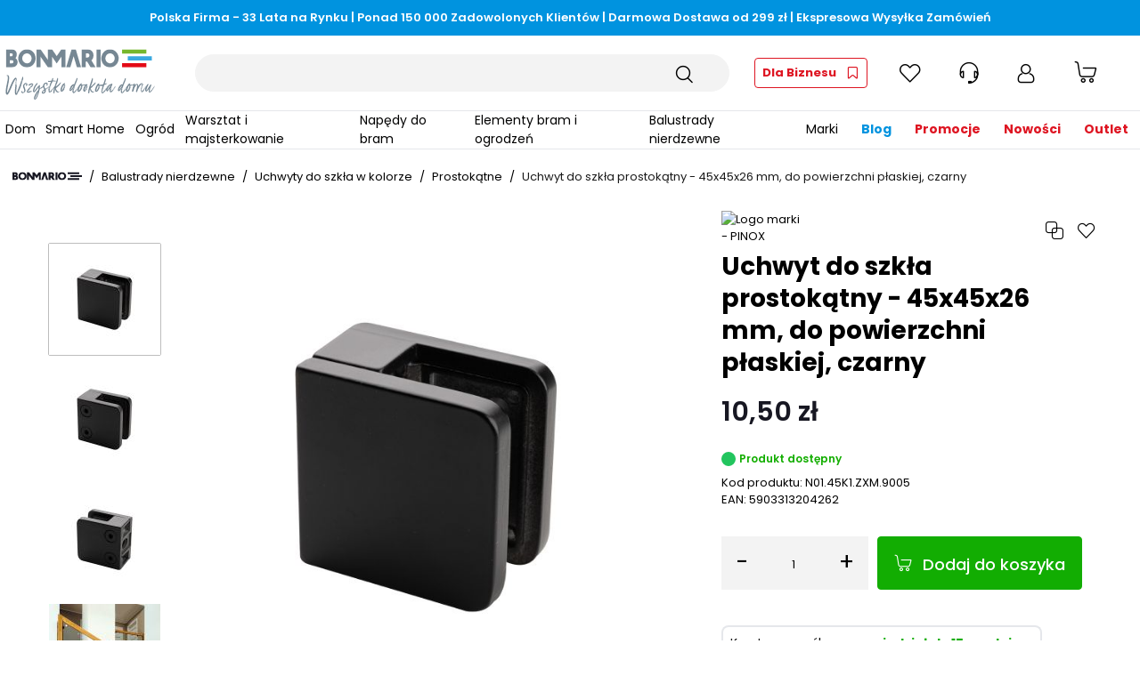

--- FILE ---
content_type: text/html; charset=UTF-8
request_url: https://bonmario.com/uchwyt-do-szkla-prostokatny-45x45x26-mm-do-powierzchni-plaskiej-czarny.html
body_size: 125057
content:
<!doctype html>
<html lang="pl">
<head prefix="og: http://ogp.me/ns# fb: http://ogp.me/ns/fb# product: http://ogp.me/ns/product#">
    <meta charset="utf-8"/><script type="text/javascript">(window.NREUM||(NREUM={})).init={privacy:{cookies_enabled:true},ajax:{deny_list:["bam.nr-data.net"]},feature_flags:["soft_nav"],distributed_tracing:{enabled:true}};(window.NREUM||(NREUM={})).loader_config={agentID:"1588925858",accountID:"4380108",trustKey:"4380108",xpid:"UAUPUVdTABABUVRRDwUDV1QJ",licenseKey:"NRJS-56be5e3236f4562064a",applicationID:"1553844108",browserID:"1588925858"};;/*! For license information please see nr-loader-spa-1.304.0.min.js.LICENSE.txt */
(()=>{var e,t,r={384:(e,t,r)=>{"use strict";r.d(t,{NT:()=>o,US:()=>u,Zm:()=>a,bQ:()=>d,dV:()=>c,pV:()=>l});var n=r(6154),i=r(1863),s=r(1910);const o={beacon:"bam.nr-data.net",errorBeacon:"bam.nr-data.net"};function a(){return n.gm.NREUM||(n.gm.NREUM={}),void 0===n.gm.newrelic&&(n.gm.newrelic=n.gm.NREUM),n.gm.NREUM}function c(){let e=a();return e.o||(e.o={ST:n.gm.setTimeout,SI:n.gm.setImmediate||n.gm.setInterval,CT:n.gm.clearTimeout,XHR:n.gm.XMLHttpRequest,REQ:n.gm.Request,EV:n.gm.Event,PR:n.gm.Promise,MO:n.gm.MutationObserver,FETCH:n.gm.fetch,WS:n.gm.WebSocket},(0,s.i)(...Object.values(e.o))),e}function d(e,t){let r=a();r.initializedAgents??={},t.initializedAt={ms:(0,i.t)(),date:new Date},r.initializedAgents[e]=t}function u(e,t){a()[e]=t}function l(){return function(){let e=a();const t=e.info||{};e.info={beacon:o.beacon,errorBeacon:o.errorBeacon,...t}}(),function(){let e=a();const t=e.init||{};e.init={...t}}(),c(),function(){let e=a();const t=e.loader_config||{};e.loader_config={...t}}(),a()}},782:(e,t,r)=>{"use strict";r.d(t,{T:()=>n});const n=r(860).K7.pageViewTiming},860:(e,t,r)=>{"use strict";r.d(t,{$J:()=>u,K7:()=>c,P3:()=>d,XX:()=>i,Yy:()=>a,df:()=>s,qY:()=>n,v4:()=>o});const n="events",i="jserrors",s="browser/blobs",o="rum",a="browser/logs",c={ajax:"ajax",genericEvents:"generic_events",jserrors:i,logging:"logging",metrics:"metrics",pageAction:"page_action",pageViewEvent:"page_view_event",pageViewTiming:"page_view_timing",sessionReplay:"session_replay",sessionTrace:"session_trace",softNav:"soft_navigations",spa:"spa"},d={[c.pageViewEvent]:1,[c.pageViewTiming]:2,[c.metrics]:3,[c.jserrors]:4,[c.spa]:5,[c.ajax]:6,[c.sessionTrace]:7,[c.softNav]:8,[c.sessionReplay]:9,[c.logging]:10,[c.genericEvents]:11},u={[c.pageViewEvent]:o,[c.pageViewTiming]:n,[c.ajax]:n,[c.spa]:n,[c.softNav]:n,[c.metrics]:i,[c.jserrors]:i,[c.sessionTrace]:s,[c.sessionReplay]:s,[c.logging]:a,[c.genericEvents]:"ins"}},944:(e,t,r)=>{"use strict";r.d(t,{R:()=>i});var n=r(3241);function i(e,t){"function"==typeof console.debug&&(console.debug("New Relic Warning: https://github.com/newrelic/newrelic-browser-agent/blob/main/docs/warning-codes.md#".concat(e),t),(0,n.W)({agentIdentifier:null,drained:null,type:"data",name:"warn",feature:"warn",data:{code:e,secondary:t}}))}},993:(e,t,r)=>{"use strict";r.d(t,{A$:()=>s,ET:()=>o,TZ:()=>a,p_:()=>i});var n=r(860);const i={ERROR:"ERROR",WARN:"WARN",INFO:"INFO",DEBUG:"DEBUG",TRACE:"TRACE"},s={OFF:0,ERROR:1,WARN:2,INFO:3,DEBUG:4,TRACE:5},o="log",a=n.K7.logging},1687:(e,t,r)=>{"use strict";r.d(t,{Ak:()=>d,Ze:()=>f,x3:()=>u});var n=r(3241),i=r(7836),s=r(3606),o=r(860),a=r(2646);const c={};function d(e,t){const r={staged:!1,priority:o.P3[t]||0};l(e),c[e].get(t)||c[e].set(t,r)}function u(e,t){e&&c[e]&&(c[e].get(t)&&c[e].delete(t),p(e,t,!1),c[e].size&&h(e))}function l(e){if(!e)throw new Error("agentIdentifier required");c[e]||(c[e]=new Map)}function f(e="",t="feature",r=!1){if(l(e),!e||!c[e].get(t)||r)return p(e,t);c[e].get(t).staged=!0,h(e)}function h(e){const t=Array.from(c[e]);t.every(([e,t])=>t.staged)&&(t.sort((e,t)=>e[1].priority-t[1].priority),t.forEach(([t])=>{c[e].delete(t),p(e,t)}))}function p(e,t,r=!0){const o=e?i.ee.get(e):i.ee,c=s.i.handlers;if(!o.aborted&&o.backlog&&c){if((0,n.W)({agentIdentifier:e,type:"lifecycle",name:"drain",feature:t}),r){const e=o.backlog[t],r=c[t];if(r){for(let t=0;e&&t<e.length;++t)g(e[t],r);Object.entries(r).forEach(([e,t])=>{Object.values(t||{}).forEach(t=>{t[0]?.on&&t[0]?.context()instanceof a.y&&t[0].on(e,t[1])})})}}o.isolatedBacklog||delete c[t],o.backlog[t]=null,o.emit("drain-"+t,[])}}function g(e,t){var r=e[1];Object.values(t[r]||{}).forEach(t=>{var r=e[0];if(t[0]===r){var n=t[1],i=e[3],s=e[2];n.apply(i,s)}})}},1741:(e,t,r)=>{"use strict";r.d(t,{W:()=>s});var n=r(944),i=r(4261);class s{#e(e,...t){if(this[e]!==s.prototype[e])return this[e](...t);(0,n.R)(35,e)}addPageAction(e,t){return this.#e(i.hG,e,t)}register(e){return this.#e(i.eY,e)}recordCustomEvent(e,t){return this.#e(i.fF,e,t)}setPageViewName(e,t){return this.#e(i.Fw,e,t)}setCustomAttribute(e,t,r){return this.#e(i.cD,e,t,r)}noticeError(e,t){return this.#e(i.o5,e,t)}setUserId(e){return this.#e(i.Dl,e)}setApplicationVersion(e){return this.#e(i.nb,e)}setErrorHandler(e){return this.#e(i.bt,e)}addRelease(e,t){return this.#e(i.k6,e,t)}log(e,t){return this.#e(i.$9,e,t)}start(){return this.#e(i.d3)}finished(e){return this.#e(i.BL,e)}recordReplay(){return this.#e(i.CH)}pauseReplay(){return this.#e(i.Tb)}addToTrace(e){return this.#e(i.U2,e)}setCurrentRouteName(e){return this.#e(i.PA,e)}interaction(e){return this.#e(i.dT,e)}wrapLogger(e,t,r){return this.#e(i.Wb,e,t,r)}measure(e,t){return this.#e(i.V1,e,t)}consent(e){return this.#e(i.Pv,e)}}},1863:(e,t,r)=>{"use strict";function n(){return Math.floor(performance.now())}r.d(t,{t:()=>n})},1910:(e,t,r)=>{"use strict";r.d(t,{i:()=>s});var n=r(944);const i=new Map;function s(...e){return e.every(e=>{if(i.has(e))return i.get(e);const t="function"==typeof e?e.toString():"",r=t.includes("[native code]"),s=t.includes("nrWrapper");return r||s||(0,n.R)(64,e?.name||t),i.set(e,r),r})}},2555:(e,t,r)=>{"use strict";r.d(t,{D:()=>a,f:()=>o});var n=r(384),i=r(8122);const s={beacon:n.NT.beacon,errorBeacon:n.NT.errorBeacon,licenseKey:void 0,applicationID:void 0,sa:void 0,queueTime:void 0,applicationTime:void 0,ttGuid:void 0,user:void 0,account:void 0,product:void 0,extra:void 0,jsAttributes:{},userAttributes:void 0,atts:void 0,transactionName:void 0,tNamePlain:void 0};function o(e){try{return!!e.licenseKey&&!!e.errorBeacon&&!!e.applicationID}catch(e){return!1}}const a=e=>(0,i.a)(e,s)},2614:(e,t,r)=>{"use strict";r.d(t,{BB:()=>o,H3:()=>n,g:()=>d,iL:()=>c,tS:()=>a,uh:()=>i,wk:()=>s});const n="NRBA",i="SESSION",s=144e5,o=18e5,a={STARTED:"session-started",PAUSE:"session-pause",RESET:"session-reset",RESUME:"session-resume",UPDATE:"session-update"},c={SAME_TAB:"same-tab",CROSS_TAB:"cross-tab"},d={OFF:0,FULL:1,ERROR:2}},2646:(e,t,r)=>{"use strict";r.d(t,{y:()=>n});class n{constructor(e){this.contextId=e}}},2843:(e,t,r)=>{"use strict";r.d(t,{G:()=>s,u:()=>i});var n=r(3878);function i(e,t=!1,r,i){(0,n.DD)("visibilitychange",function(){if(t)return void("hidden"===document.visibilityState&&e());e(document.visibilityState)},r,i)}function s(e,t,r){(0,n.sp)("pagehide",e,t,r)}},3241:(e,t,r)=>{"use strict";r.d(t,{W:()=>s});var n=r(6154);const i="newrelic";function s(e={}){try{n.gm.dispatchEvent(new CustomEvent(i,{detail:e}))}catch(e){}}},3304:(e,t,r)=>{"use strict";r.d(t,{A:()=>s});var n=r(7836);const i=()=>{const e=new WeakSet;return(t,r)=>{if("object"==typeof r&&null!==r){if(e.has(r))return;e.add(r)}return r}};function s(e){try{return JSON.stringify(e,i())??""}catch(e){try{n.ee.emit("internal-error",[e])}catch(e){}return""}}},3333:(e,t,r)=>{"use strict";r.d(t,{$v:()=>u,TZ:()=>n,Xh:()=>c,Zp:()=>i,kd:()=>d,mq:()=>a,nf:()=>o,qN:()=>s});const n=r(860).K7.genericEvents,i=["auxclick","click","copy","keydown","paste","scrollend"],s=["focus","blur"],o=4,a=1e3,c=2e3,d=["PageAction","UserAction","BrowserPerformance"],u={RESOURCES:"experimental.resources",REGISTER:"register"}},3434:(e,t,r)=>{"use strict";r.d(t,{Jt:()=>s,YM:()=>d});var n=r(7836),i=r(5607);const s="nr@original:".concat(i.W),o=50;var a=Object.prototype.hasOwnProperty,c=!1;function d(e,t){return e||(e=n.ee),r.inPlace=function(e,t,n,i,s){n||(n="");const o="-"===n.charAt(0);for(let a=0;a<t.length;a++){const c=t[a],d=e[c];l(d)||(e[c]=r(d,o?c+n:n,i,c,s))}},r.flag=s,r;function r(t,r,n,c,d){return l(t)?t:(r||(r=""),nrWrapper[s]=t,function(e,t,r){if(Object.defineProperty&&Object.keys)try{return Object.keys(e).forEach(function(r){Object.defineProperty(t,r,{get:function(){return e[r]},set:function(t){return e[r]=t,t}})}),t}catch(e){u([e],r)}for(var n in e)a.call(e,n)&&(t[n]=e[n])}(t,nrWrapper,e),nrWrapper);function nrWrapper(){var s,a,l,f;let h;try{a=this,s=[...arguments],l="function"==typeof n?n(s,a):n||{}}catch(t){u([t,"",[s,a,c],l],e)}i(r+"start",[s,a,c],l,d);const p=performance.now();let g;try{return f=t.apply(a,s),g=performance.now(),f}catch(e){throw g=performance.now(),i(r+"err",[s,a,e],l,d),h=e,h}finally{const e=g-p,t={start:p,end:g,duration:e,isLongTask:e>=o,methodName:c,thrownError:h};t.isLongTask&&i("long-task",[t,a],l,d),i(r+"end",[s,a,f],l,d)}}}function i(r,n,i,s){if(!c||t){var o=c;c=!0;try{e.emit(r,n,i,t,s)}catch(t){u([t,r,n,i],e)}c=o}}}function u(e,t){t||(t=n.ee);try{t.emit("internal-error",e)}catch(e){}}function l(e){return!(e&&"function"==typeof e&&e.apply&&!e[s])}},3606:(e,t,r)=>{"use strict";r.d(t,{i:()=>s});var n=r(9908);s.on=o;var i=s.handlers={};function s(e,t,r,s){o(s||n.d,i,e,t,r)}function o(e,t,r,i,s){s||(s="feature"),e||(e=n.d);var o=t[s]=t[s]||{};(o[r]=o[r]||[]).push([e,i])}},3738:(e,t,r)=>{"use strict";r.d(t,{He:()=>i,Kp:()=>a,Lc:()=>d,Rz:()=>u,TZ:()=>n,bD:()=>s,d3:()=>o,jx:()=>l,sl:()=>f,uP:()=>c});const n=r(860).K7.sessionTrace,i="bstResource",s="resource",o="-start",a="-end",c="fn"+o,d="fn"+a,u="pushState",l=1e3,f=3e4},3785:(e,t,r)=>{"use strict";r.d(t,{R:()=>c,b:()=>d});var n=r(9908),i=r(1863),s=r(860),o=r(3969),a=r(993);function c(e,t,r={},c=a.p_.INFO,d,u=(0,i.t)()){(0,n.p)(o.xV,["API/logging/".concat(c.toLowerCase(),"/called")],void 0,s.K7.metrics,e),(0,n.p)(a.ET,[u,t,r,c,d],void 0,s.K7.logging,e)}function d(e){return"string"==typeof e&&Object.values(a.p_).some(t=>t===e.toUpperCase().trim())}},3878:(e,t,r)=>{"use strict";function n(e,t){return{capture:e,passive:!1,signal:t}}function i(e,t,r=!1,i){window.addEventListener(e,t,n(r,i))}function s(e,t,r=!1,i){document.addEventListener(e,t,n(r,i))}r.d(t,{DD:()=>s,jT:()=>n,sp:()=>i})},3962:(e,t,r)=>{"use strict";r.d(t,{AM:()=>o,O2:()=>l,OV:()=>s,Qu:()=>f,TZ:()=>c,ih:()=>h,pP:()=>a,t1:()=>u,tC:()=>i,wD:()=>d});var n=r(860);const i=["click","keydown","submit"],s="popstate",o="api",a="initialPageLoad",c=n.K7.softNav,d=5e3,u=500,l={INITIAL_PAGE_LOAD:"",ROUTE_CHANGE:1,UNSPECIFIED:2},f={INTERACTION:1,AJAX:2,CUSTOM_END:3,CUSTOM_TRACER:4},h={IP:"in progress",PF:"pending finish",FIN:"finished",CAN:"cancelled"}},3969:(e,t,r)=>{"use strict";r.d(t,{TZ:()=>n,XG:()=>a,rs:()=>i,xV:()=>o,z_:()=>s});const n=r(860).K7.metrics,i="sm",s="cm",o="storeSupportabilityMetrics",a="storeEventMetrics"},4234:(e,t,r)=>{"use strict";r.d(t,{W:()=>s});var n=r(7836),i=r(1687);class s{constructor(e,t){this.agentIdentifier=e,this.ee=n.ee.get(e),this.featureName=t,this.blocked=!1}deregisterDrain(){(0,i.x3)(this.agentIdentifier,this.featureName)}}},4261:(e,t,r)=>{"use strict";r.d(t,{$9:()=>u,BL:()=>c,CH:()=>p,Dl:()=>x,Fw:()=>w,PA:()=>v,Pl:()=>n,Pv:()=>A,Tb:()=>f,U2:()=>o,V1:()=>E,Wb:()=>T,bt:()=>y,cD:()=>b,d3:()=>R,dT:()=>d,eY:()=>g,fF:()=>h,hG:()=>s,hw:()=>i,k6:()=>a,nb:()=>m,o5:()=>l});const n="api-",i=n+"ixn-",s="addPageAction",o="addToTrace",a="addRelease",c="finished",d="interaction",u="log",l="noticeError",f="pauseReplay",h="recordCustomEvent",p="recordReplay",g="register",m="setApplicationVersion",v="setCurrentRouteName",b="setCustomAttribute",y="setErrorHandler",w="setPageViewName",x="setUserId",R="start",T="wrapLogger",E="measure",A="consent"},4387:(e,t,r)=>{"use strict";function n(e={}){return!(!e.id||!e.name)}function i(e){return"string"==typeof e&&e.trim().length<501||"number"==typeof e}function s(e,t){if(2!==t?.harvestEndpointVersion)return{};const r=t.agentRef.runtime.appMetadata.agents[0].entityGuid;return n(e)?{"mfe.id":e.id,"mfe.name":e.name,eventSource:e.eventSource,"parent.id":e.parent?.id||r}:{"entity.guid":r,appId:t.agentRef.info.applicationID}}r.d(t,{Ux:()=>s,c7:()=>n,yo:()=>i})},5205:(e,t,r)=>{"use strict";r.d(t,{j:()=>_});var n=r(384),i=r(1741);var s=r(2555),o=r(3333);const a=e=>{if(!e||"string"!=typeof e)return!1;try{document.createDocumentFragment().querySelector(e)}catch{return!1}return!0};var c=r(2614),d=r(944),u=r(8122);const l="[data-nr-mask]",f=e=>(0,u.a)(e,(()=>{const e={feature_flags:[],experimental:{allow_registered_children:!1,resources:!1},mask_selector:"*",block_selector:"[data-nr-block]",mask_input_options:{color:!1,date:!1,"datetime-local":!1,email:!1,month:!1,number:!1,range:!1,search:!1,tel:!1,text:!1,time:!1,url:!1,week:!1,textarea:!1,select:!1,password:!0}};return{ajax:{deny_list:void 0,block_internal:!0,enabled:!0,autoStart:!0},api:{get allow_registered_children(){return e.feature_flags.includes(o.$v.REGISTER)||e.experimental.allow_registered_children},set allow_registered_children(t){e.experimental.allow_registered_children=t},duplicate_registered_data:!1},browser_consent_mode:{enabled:!1},distributed_tracing:{enabled:void 0,exclude_newrelic_header:void 0,cors_use_newrelic_header:void 0,cors_use_tracecontext_headers:void 0,allowed_origins:void 0},get feature_flags(){return e.feature_flags},set feature_flags(t){e.feature_flags=t},generic_events:{enabled:!0,autoStart:!0},harvest:{interval:30},jserrors:{enabled:!0,autoStart:!0},logging:{enabled:!0,autoStart:!0},metrics:{enabled:!0,autoStart:!0},obfuscate:void 0,page_action:{enabled:!0},page_view_event:{enabled:!0,autoStart:!0},page_view_timing:{enabled:!0,autoStart:!0},performance:{capture_marks:!1,capture_measures:!1,capture_detail:!0,resources:{get enabled(){return e.feature_flags.includes(o.$v.RESOURCES)||e.experimental.resources},set enabled(t){e.experimental.resources=t},asset_types:[],first_party_domains:[],ignore_newrelic:!0}},privacy:{cookies_enabled:!0},proxy:{assets:void 0,beacon:void 0},session:{expiresMs:c.wk,inactiveMs:c.BB},session_replay:{autoStart:!0,enabled:!1,preload:!1,sampling_rate:10,error_sampling_rate:100,collect_fonts:!1,inline_images:!1,fix_stylesheets:!0,mask_all_inputs:!0,get mask_text_selector(){return e.mask_selector},set mask_text_selector(t){a(t)?e.mask_selector="".concat(t,",").concat(l):""===t||null===t?e.mask_selector=l:(0,d.R)(5,t)},get block_class(){return"nr-block"},get ignore_class(){return"nr-ignore"},get mask_text_class(){return"nr-mask"},get block_selector(){return e.block_selector},set block_selector(t){a(t)?e.block_selector+=",".concat(t):""!==t&&(0,d.R)(6,t)},get mask_input_options(){return e.mask_input_options},set mask_input_options(t){t&&"object"==typeof t?e.mask_input_options={...t,password:!0}:(0,d.R)(7,t)}},session_trace:{enabled:!0,autoStart:!0},soft_navigations:{enabled:!0,autoStart:!0},spa:{enabled:!0,autoStart:!0},ssl:void 0,user_actions:{enabled:!0,elementAttributes:["id","className","tagName","type"]}}})());var h=r(6154),p=r(9324);let g=0;const m={buildEnv:p.F3,distMethod:p.Xs,version:p.xv,originTime:h.WN},v={consented:!1},b={appMetadata:{},get consented(){return this.session?.state?.consent||v.consented},set consented(e){v.consented=e},customTransaction:void 0,denyList:void 0,disabled:!1,harvester:void 0,isolatedBacklog:!1,isRecording:!1,loaderType:void 0,maxBytes:3e4,obfuscator:void 0,onerror:void 0,ptid:void 0,releaseIds:{},session:void 0,timeKeeper:void 0,registeredEntities:[],jsAttributesMetadata:{bytes:0},get harvestCount(){return++g}},y=e=>{const t=(0,u.a)(e,b),r=Object.keys(m).reduce((e,t)=>(e[t]={value:m[t],writable:!1,configurable:!0,enumerable:!0},e),{});return Object.defineProperties(t,r)};var w=r(5701);const x=e=>{const t=e.startsWith("http");e+="/",r.p=t?e:"https://"+e};var R=r(7836),T=r(3241);const E={accountID:void 0,trustKey:void 0,agentID:void 0,licenseKey:void 0,applicationID:void 0,xpid:void 0},A=e=>(0,u.a)(e,E),S=new Set;function _(e,t={},r,o){let{init:a,info:c,loader_config:d,runtime:u={},exposed:l=!0}=t;if(!c){const e=(0,n.pV)();a=e.init,c=e.info,d=e.loader_config}e.init=f(a||{}),e.loader_config=A(d||{}),c.jsAttributes??={},h.bv&&(c.jsAttributes.isWorker=!0),e.info=(0,s.D)(c);const p=e.init,g=[c.beacon,c.errorBeacon];S.has(e.agentIdentifier)||(p.proxy.assets&&(x(p.proxy.assets),g.push(p.proxy.assets)),p.proxy.beacon&&g.push(p.proxy.beacon),e.beacons=[...g],function(e){const t=(0,n.pV)();Object.getOwnPropertyNames(i.W.prototype).forEach(r=>{const n=i.W.prototype[r];if("function"!=typeof n||"constructor"===n)return;let s=t[r];e[r]&&!1!==e.exposed&&"micro-agent"!==e.runtime?.loaderType&&(t[r]=(...t)=>{const n=e[r](...t);return s?s(...t):n})})}(e),(0,n.US)("activatedFeatures",w.B),e.runSoftNavOverSpa&&=!0===p.soft_navigations.enabled&&p.feature_flags.includes("soft_nav")),u.denyList=[...p.ajax.deny_list||[],...p.ajax.block_internal?g:[]],u.ptid=e.agentIdentifier,u.loaderType=r,e.runtime=y(u),S.has(e.agentIdentifier)||(e.ee=R.ee.get(e.agentIdentifier),e.exposed=l,(0,T.W)({agentIdentifier:e.agentIdentifier,drained:!!w.B?.[e.agentIdentifier],type:"lifecycle",name:"initialize",feature:void 0,data:e.config})),S.add(e.agentIdentifier)}},5270:(e,t,r)=>{"use strict";r.d(t,{Aw:()=>o,SR:()=>s,rF:()=>a});var n=r(384),i=r(7767);function s(e){return!!(0,n.dV)().o.MO&&(0,i.V)(e)&&!0===e?.session_trace.enabled}function o(e){return!0===e?.session_replay.preload&&s(e)}function a(e,t){try{if("string"==typeof t?.type){if("password"===t.type.toLowerCase())return"*".repeat(e?.length||0);if(void 0!==t?.dataset?.nrUnmask||t?.classList?.contains("nr-unmask"))return e}}catch(e){}return"string"==typeof e?e.replace(/[\S]/g,"*"):"*".repeat(e?.length||0)}},5289:(e,t,r)=>{"use strict";r.d(t,{GG:()=>s,Qr:()=>a,sB:()=>o});var n=r(3878);function i(){return"undefined"==typeof document||"complete"===document.readyState}function s(e,t){if(i())return e();(0,n.sp)("load",e,t)}function o(e){if(i())return e();(0,n.DD)("DOMContentLoaded",e)}function a(e){if(i())return e();(0,n.sp)("popstate",e)}},5607:(e,t,r)=>{"use strict";r.d(t,{W:()=>n});const n=(0,r(9566).bz)()},5701:(e,t,r)=>{"use strict";r.d(t,{B:()=>s,t:()=>o});var n=r(3241);const i=new Set,s={};function o(e,t){const r=t.agentIdentifier;s[r]??={},e&&"object"==typeof e&&(i.has(r)||(t.ee.emit("rumresp",[e]),s[r]=e,i.add(r),(0,n.W)({agentIdentifier:r,loaded:!0,drained:!0,type:"lifecycle",name:"load",feature:void 0,data:e})))}},6154:(e,t,r)=>{"use strict";r.d(t,{A4:()=>a,OF:()=>u,RI:()=>i,WN:()=>h,bv:()=>s,gm:()=>o,lR:()=>f,m:()=>d,mw:()=>c,sb:()=>l});var n=r(1863);const i="undefined"!=typeof window&&!!window.document,s="undefined"!=typeof WorkerGlobalScope&&("undefined"!=typeof self&&self instanceof WorkerGlobalScope&&self.navigator instanceof WorkerNavigator||"undefined"!=typeof globalThis&&globalThis instanceof WorkerGlobalScope&&globalThis.navigator instanceof WorkerNavigator),o=i?window:"undefined"!=typeof WorkerGlobalScope&&("undefined"!=typeof self&&self instanceof WorkerGlobalScope&&self||"undefined"!=typeof globalThis&&globalThis instanceof WorkerGlobalScope&&globalThis),a="complete"===o?.document?.readyState,c=Boolean("hidden"===o?.document?.visibilityState),d=""+o?.location,u=/iPad|iPhone|iPod/.test(o.navigator?.userAgent),l=u&&"undefined"==typeof SharedWorker,f=(()=>{const e=o.navigator?.userAgent?.match(/Firefox[/\s](\d+\.\d+)/);return Array.isArray(e)&&e.length>=2?+e[1]:0})(),h=Date.now()-(0,n.t)()},6344:(e,t,r)=>{"use strict";r.d(t,{BB:()=>u,Qb:()=>l,TZ:()=>i,Ug:()=>o,Vh:()=>s,_s:()=>a,bc:()=>d,yP:()=>c});var n=r(2614);const i=r(860).K7.sessionReplay,s="errorDuringReplay",o=.12,a={DomContentLoaded:0,Load:1,FullSnapshot:2,IncrementalSnapshot:3,Meta:4,Custom:5},c={[n.g.ERROR]:15e3,[n.g.FULL]:3e5,[n.g.OFF]:0},d={RESET:{message:"Session was reset",sm:"Reset"},IMPORT:{message:"Recorder failed to import",sm:"Import"},TOO_MANY:{message:"429: Too Many Requests",sm:"Too-Many"},TOO_BIG:{message:"Payload was too large",sm:"Too-Big"},CROSS_TAB:{message:"Session Entity was set to OFF on another tab",sm:"Cross-Tab"},ENTITLEMENTS:{message:"Session Replay is not allowed and will not be started",sm:"Entitlement"}},u=5e3,l={API:"api",RESUME:"resume",SWITCH_TO_FULL:"switchToFull",INITIALIZE:"initialize",PRELOAD:"preload"}},6389:(e,t,r)=>{"use strict";function n(e,t=500,r={}){const n=r?.leading||!1;let i;return(...r)=>{n&&void 0===i&&(e.apply(this,r),i=setTimeout(()=>{i=clearTimeout(i)},t)),n||(clearTimeout(i),i=setTimeout(()=>{e.apply(this,r)},t))}}function i(e){let t=!1;return(...r)=>{t||(t=!0,e.apply(this,r))}}r.d(t,{J:()=>i,s:()=>n})},6630:(e,t,r)=>{"use strict";r.d(t,{T:()=>n});const n=r(860).K7.pageViewEvent},6774:(e,t,r)=>{"use strict";r.d(t,{T:()=>n});const n=r(860).K7.jserrors},7295:(e,t,r)=>{"use strict";r.d(t,{Xv:()=>o,gX:()=>i,iW:()=>s});var n=[];function i(e){if(!e||s(e))return!1;if(0===n.length)return!0;for(var t=0;t<n.length;t++){var r=n[t];if("*"===r.hostname)return!1;if(a(r.hostname,e.hostname)&&c(r.pathname,e.pathname))return!1}return!0}function s(e){return void 0===e.hostname}function o(e){if(n=[],e&&e.length)for(var t=0;t<e.length;t++){let r=e[t];if(!r)continue;0===r.indexOf("http://")?r=r.substring(7):0===r.indexOf("https://")&&(r=r.substring(8));const i=r.indexOf("/");let s,o;i>0?(s=r.substring(0,i),o=r.substring(i)):(s=r,o="");let[a]=s.split(":");n.push({hostname:a,pathname:o})}}function a(e,t){return!(e.length>t.length)&&t.indexOf(e)===t.length-e.length}function c(e,t){return 0===e.indexOf("/")&&(e=e.substring(1)),0===t.indexOf("/")&&(t=t.substring(1)),""===e||e===t}},7378:(e,t,r)=>{"use strict";r.d(t,{$p:()=>R,BR:()=>b,Kp:()=>x,L3:()=>y,Lc:()=>c,NC:()=>s,SG:()=>u,TZ:()=>i,U6:()=>p,UT:()=>m,d3:()=>w,dT:()=>f,e5:()=>E,gx:()=>v,l9:()=>l,oW:()=>h,op:()=>g,rw:()=>d,tH:()=>A,uP:()=>a,wW:()=>T,xq:()=>o});var n=r(384);const i=r(860).K7.spa,s=["click","submit","keypress","keydown","keyup","change"],o=999,a="fn-start",c="fn-end",d="cb-start",u="api-ixn-",l="remaining",f="interaction",h="spaNode",p="jsonpNode",g="fetch-start",m="fetch-done",v="fetch-body-",b="jsonp-end",y=(0,n.dV)().o.ST,w="-start",x="-end",R="-body",T="cb"+x,E="jsTime",A="fetch"},7485:(e,t,r)=>{"use strict";r.d(t,{D:()=>i});var n=r(6154);function i(e){if(0===(e||"").indexOf("data:"))return{protocol:"data"};try{const t=new URL(e,location.href),r={port:t.port,hostname:t.hostname,pathname:t.pathname,search:t.search,protocol:t.protocol.slice(0,t.protocol.indexOf(":")),sameOrigin:t.protocol===n.gm?.location?.protocol&&t.host===n.gm?.location?.host};return r.port&&""!==r.port||("http:"===t.protocol&&(r.port="80"),"https:"===t.protocol&&(r.port="443")),r.pathname&&""!==r.pathname?r.pathname.startsWith("/")||(r.pathname="/".concat(r.pathname)):r.pathname="/",r}catch(e){return{}}}},7699:(e,t,r)=>{"use strict";r.d(t,{It:()=>s,KC:()=>a,No:()=>i,qh:()=>o});var n=r(860);const i=16e3,s=1e6,o="SESSION_ERROR",a={[n.K7.logging]:!0,[n.K7.genericEvents]:!1,[n.K7.jserrors]:!1,[n.K7.ajax]:!1}},7767:(e,t,r)=>{"use strict";r.d(t,{V:()=>i});var n=r(6154);const i=e=>n.RI&&!0===e?.privacy.cookies_enabled},7836:(e,t,r)=>{"use strict";r.d(t,{P:()=>a,ee:()=>c});var n=r(384),i=r(8990),s=r(2646),o=r(5607);const a="nr@context:".concat(o.W),c=function e(t,r){var n={},o={},u={},l=!1;try{l=16===r.length&&d.initializedAgents?.[r]?.runtime.isolatedBacklog}catch(e){}var f={on:p,addEventListener:p,removeEventListener:function(e,t){var r=n[e];if(!r)return;for(var i=0;i<r.length;i++)r[i]===t&&r.splice(i,1)},emit:function(e,r,n,i,s){!1!==s&&(s=!0);if(c.aborted&&!i)return;t&&s&&t.emit(e,r,n);var a=h(n);g(e).forEach(e=>{e.apply(a,r)});var d=v()[o[e]];d&&d.push([f,e,r,a]);return a},get:m,listeners:g,context:h,buffer:function(e,t){const r=v();if(t=t||"feature",f.aborted)return;Object.entries(e||{}).forEach(([e,n])=>{o[n]=t,t in r||(r[t]=[])})},abort:function(){f._aborted=!0,Object.keys(f.backlog).forEach(e=>{delete f.backlog[e]})},isBuffering:function(e){return!!v()[o[e]]},debugId:r,backlog:l?{}:t&&"object"==typeof t.backlog?t.backlog:{},isolatedBacklog:l};return Object.defineProperty(f,"aborted",{get:()=>{let e=f._aborted||!1;return e||(t&&(e=t.aborted),e)}}),f;function h(e){return e&&e instanceof s.y?e:e?(0,i.I)(e,a,()=>new s.y(a)):new s.y(a)}function p(e,t){n[e]=g(e).concat(t)}function g(e){return n[e]||[]}function m(t){return u[t]=u[t]||e(f,t)}function v(){return f.backlog}}(void 0,"globalEE"),d=(0,n.Zm)();d.ee||(d.ee=c)},8122:(e,t,r)=>{"use strict";r.d(t,{a:()=>i});var n=r(944);function i(e,t){try{if(!e||"object"!=typeof e)return(0,n.R)(3);if(!t||"object"!=typeof t)return(0,n.R)(4);const r=Object.create(Object.getPrototypeOf(t),Object.getOwnPropertyDescriptors(t)),s=0===Object.keys(r).length?e:r;for(let o in s)if(void 0!==e[o])try{if(null===e[o]){r[o]=null;continue}Array.isArray(e[o])&&Array.isArray(t[o])?r[o]=Array.from(new Set([...e[o],...t[o]])):"object"==typeof e[o]&&"object"==typeof t[o]?r[o]=i(e[o],t[o]):r[o]=e[o]}catch(e){r[o]||(0,n.R)(1,e)}return r}catch(e){(0,n.R)(2,e)}}},8139:(e,t,r)=>{"use strict";r.d(t,{u:()=>f});var n=r(7836),i=r(3434),s=r(8990),o=r(6154);const a={},c=o.gm.XMLHttpRequest,d="addEventListener",u="removeEventListener",l="nr@wrapped:".concat(n.P);function f(e){var t=function(e){return(e||n.ee).get("events")}(e);if(a[t.debugId]++)return t;a[t.debugId]=1;var r=(0,i.YM)(t,!0);function f(e){r.inPlace(e,[d,u],"-",p)}function p(e,t){return e[1]}return"getPrototypeOf"in Object&&(o.RI&&h(document,f),c&&h(c.prototype,f),h(o.gm,f)),t.on(d+"-start",function(e,t){var n=e[1];if(null!==n&&("function"==typeof n||"object"==typeof n)&&"newrelic"!==e[0]){var i=(0,s.I)(n,l,function(){var e={object:function(){if("function"!=typeof n.handleEvent)return;return n.handleEvent.apply(n,arguments)},function:n}[typeof n];return e?r(e,"fn-",null,e.name||"anonymous"):n});this.wrapped=e[1]=i}}),t.on(u+"-start",function(e){e[1]=this.wrapped||e[1]}),t}function h(e,t,...r){let n=e;for(;"object"==typeof n&&!Object.prototype.hasOwnProperty.call(n,d);)n=Object.getPrototypeOf(n);n&&t(n,...r)}},8374:(e,t,r)=>{r.nc=(()=>{try{return document?.currentScript?.nonce}catch(e){}return""})()},8990:(e,t,r)=>{"use strict";r.d(t,{I:()=>i});var n=Object.prototype.hasOwnProperty;function i(e,t,r){if(n.call(e,t))return e[t];var i=r();if(Object.defineProperty&&Object.keys)try{return Object.defineProperty(e,t,{value:i,writable:!0,enumerable:!1}),i}catch(e){}return e[t]=i,i}},9300:(e,t,r)=>{"use strict";r.d(t,{T:()=>n});const n=r(860).K7.ajax},9324:(e,t,r)=>{"use strict";r.d(t,{AJ:()=>o,F3:()=>i,Xs:()=>s,Yq:()=>a,xv:()=>n});const n="1.304.0",i="PROD",s="CDN",o="@newrelic/rrweb",a="1.0.1"},9566:(e,t,r)=>{"use strict";r.d(t,{LA:()=>a,ZF:()=>c,bz:()=>o,el:()=>d});var n=r(6154);const i="xxxxxxxx-xxxx-4xxx-yxxx-xxxxxxxxxxxx";function s(e,t){return e?15&e[t]:16*Math.random()|0}function o(){const e=n.gm?.crypto||n.gm?.msCrypto;let t,r=0;return e&&e.getRandomValues&&(t=e.getRandomValues(new Uint8Array(30))),i.split("").map(e=>"x"===e?s(t,r++).toString(16):"y"===e?(3&s()|8).toString(16):e).join("")}function a(e){const t=n.gm?.crypto||n.gm?.msCrypto;let r,i=0;t&&t.getRandomValues&&(r=t.getRandomValues(new Uint8Array(e)));const o=[];for(var a=0;a<e;a++)o.push(s(r,i++).toString(16));return o.join("")}function c(){return a(16)}function d(){return a(32)}},9908:(e,t,r)=>{"use strict";r.d(t,{d:()=>n,p:()=>i});var n=r(7836).ee.get("handle");function i(e,t,r,i,s){s?(s.buffer([e],i),s.emit(e,t,r)):(n.buffer([e],i),n.emit(e,t,r))}}},n={};function i(e){var t=n[e];if(void 0!==t)return t.exports;var s=n[e]={exports:{}};return r[e](s,s.exports,i),s.exports}i.m=r,i.d=(e,t)=>{for(var r in t)i.o(t,r)&&!i.o(e,r)&&Object.defineProperty(e,r,{enumerable:!0,get:t[r]})},i.f={},i.e=e=>Promise.all(Object.keys(i.f).reduce((t,r)=>(i.f[r](e,t),t),[])),i.u=e=>({212:"nr-spa-compressor",249:"nr-spa-recorder",478:"nr-spa"}[e]+"-1.304.0.min.js"),i.o=(e,t)=>Object.prototype.hasOwnProperty.call(e,t),e={},t="NRBA-1.304.0.PROD:",i.l=(r,n,s,o)=>{if(e[r])e[r].push(n);else{var a,c;if(void 0!==s)for(var d=document.getElementsByTagName("script"),u=0;u<d.length;u++){var l=d[u];if(l.getAttribute("src")==r||l.getAttribute("data-webpack")==t+s){a=l;break}}if(!a){c=!0;var f={478:"sha512-RTX1722u4cl/rMYZr+vtp+36TC5RwDasO7jklt/msIxzcZj/gfUl9hzC/jaBnAllxHgvRvJ5SJ33aSBOMtuaag==",249:"sha512-3fqjXJ9y2oW00IQqrWKpunw45WllfhCoIc9R+z44xBS5mVX1jPU8+FueB1iRPRewPt2nfExoVAoFV7P89MLeHQ==",212:"sha512-FtGgydg7Wdmk+4LTHCjqzMbEYbuqF0VzaLxmT6aRd6mWkGkyXrbkegzFrqUu+xo9z5OyivpR6njOh+u3uZvx6w=="};(a=document.createElement("script")).charset="utf-8",i.nc&&a.setAttribute("nonce",i.nc),a.setAttribute("data-webpack",t+s),a.src=r,0!==a.src.indexOf(window.location.origin+"/")&&(a.crossOrigin="anonymous"),f[o]&&(a.integrity=f[o])}e[r]=[n];var h=(t,n)=>{a.onerror=a.onload=null,clearTimeout(p);var i=e[r];if(delete e[r],a.parentNode&&a.parentNode.removeChild(a),i&&i.forEach(e=>e(n)),t)return t(n)},p=setTimeout(h.bind(null,void 0,{type:"timeout",target:a}),12e4);a.onerror=h.bind(null,a.onerror),a.onload=h.bind(null,a.onload),c&&document.head.appendChild(a)}},i.r=e=>{"undefined"!=typeof Symbol&&Symbol.toStringTag&&Object.defineProperty(e,Symbol.toStringTag,{value:"Module"}),Object.defineProperty(e,"__esModule",{value:!0})},i.p="https://js-agent.newrelic.com/",(()=>{var e={38:0,788:0};i.f.j=(t,r)=>{var n=i.o(e,t)?e[t]:void 0;if(0!==n)if(n)r.push(n[2]);else{var s=new Promise((r,i)=>n=e[t]=[r,i]);r.push(n[2]=s);var o=i.p+i.u(t),a=new Error;i.l(o,r=>{if(i.o(e,t)&&(0!==(n=e[t])&&(e[t]=void 0),n)){var s=r&&("load"===r.type?"missing":r.type),o=r&&r.target&&r.target.src;a.message="Loading chunk "+t+" failed.\n("+s+": "+o+")",a.name="ChunkLoadError",a.type=s,a.request=o,n[1](a)}},"chunk-"+t,t)}};var t=(t,r)=>{var n,s,[o,a,c]=r,d=0;if(o.some(t=>0!==e[t])){for(n in a)i.o(a,n)&&(i.m[n]=a[n]);if(c)c(i)}for(t&&t(r);d<o.length;d++)s=o[d],i.o(e,s)&&e[s]&&e[s][0](),e[s]=0},r=self["webpackChunk:NRBA-1.304.0.PROD"]=self["webpackChunk:NRBA-1.304.0.PROD"]||[];r.forEach(t.bind(null,0)),r.push=t.bind(null,r.push.bind(r))})(),(()=>{"use strict";i(8374);var e=i(9566),t=i(1741);class r extends t.W{agentIdentifier=(0,e.LA)(16)}var n=i(860);const s=Object.values(n.K7);var o=i(5205);var a=i(9908),c=i(1863),d=i(4261),u=i(3241),l=i(944),f=i(5701),h=i(3969);function p(e,t,i,s){const o=s||i;!o||o[e]&&o[e]!==r.prototype[e]||(o[e]=function(){(0,a.p)(h.xV,["API/"+e+"/called"],void 0,n.K7.metrics,i.ee),(0,u.W)({agentIdentifier:i.agentIdentifier,drained:!!f.B?.[i.agentIdentifier],type:"data",name:"api",feature:d.Pl+e,data:{}});try{return t.apply(this,arguments)}catch(e){(0,l.R)(23,e)}})}function g(e,t,r,n,i){const s=e.info;null===r?delete s.jsAttributes[t]:s.jsAttributes[t]=r,(i||null===r)&&(0,a.p)(d.Pl+n,[(0,c.t)(),t,r],void 0,"session",e.ee)}var m=i(1687),v=i(4234),b=i(5289),y=i(6154),w=i(5270),x=i(7767),R=i(6389),T=i(7699);class E extends v.W{constructor(e,t){super(e.agentIdentifier,t),this.agentRef=e,this.abortHandler=void 0,this.featAggregate=void 0,this.loadedSuccessfully=void 0,this.onAggregateImported=new Promise(e=>{this.loadedSuccessfully=e}),this.deferred=Promise.resolve(),!1===e.init[this.featureName].autoStart?this.deferred=new Promise((t,r)=>{this.ee.on("manual-start-all",(0,R.J)(()=>{(0,m.Ak)(e.agentIdentifier,this.featureName),t()}))}):(0,m.Ak)(e.agentIdentifier,t)}importAggregator(e,t,r={}){if(this.featAggregate)return;const n=async()=>{let n;await this.deferred;try{if((0,x.V)(e.init)){const{setupAgentSession:t}=await i.e(478).then(i.bind(i,8766));n=t(e)}}catch(e){(0,l.R)(20,e),this.ee.emit("internal-error",[e]),(0,a.p)(T.qh,[e],void 0,this.featureName,this.ee)}try{if(!this.#t(this.featureName,n,e.init))return(0,m.Ze)(this.agentIdentifier,this.featureName),void this.loadedSuccessfully(!1);const{Aggregate:i}=await t();this.featAggregate=new i(e,r),e.runtime.harvester.initializedAggregates.push(this.featAggregate),this.loadedSuccessfully(!0)}catch(e){(0,l.R)(34,e),this.abortHandler?.(),(0,m.Ze)(this.agentIdentifier,this.featureName,!0),this.loadedSuccessfully(!1),this.ee&&this.ee.abort()}};y.RI?(0,b.GG)(()=>n(),!0):n()}#t(e,t,r){if(this.blocked)return!1;switch(e){case n.K7.sessionReplay:return(0,w.SR)(r)&&!!t;case n.K7.sessionTrace:return!!t;default:return!0}}}var A=i(6630),S=i(2614);class _ extends E{static featureName=A.T;constructor(e){var t;super(e,A.T),this.setupInspectionEvents(e.agentIdentifier),t=e,p(d.Fw,function(e,r){"string"==typeof e&&("/"!==e.charAt(0)&&(e="/"+e),t.runtime.customTransaction=(r||"http://custom.transaction")+e,(0,a.p)(d.Pl+d.Fw,[(0,c.t)()],void 0,void 0,t.ee))},t),this.importAggregator(e,()=>i.e(478).then(i.bind(i,1983)))}setupInspectionEvents(e){const t=(t,r)=>{t&&(0,u.W)({agentIdentifier:e,timeStamp:t.timeStamp,loaded:"complete"===t.target.readyState,type:"window",name:r,data:t.target.location+""})};(0,b.sB)(e=>{t(e,"DOMContentLoaded")}),(0,b.GG)(e=>{t(e,"load")}),(0,b.Qr)(e=>{t(e,"navigate")}),this.ee.on(S.tS.UPDATE,(t,r)=>{(0,u.W)({agentIdentifier:e,type:"lifecycle",name:"session",data:r})})}}var O=i(384);var N=i(2843),I=i(782);class P extends E{static featureName=I.T;constructor(e){super(e,I.T),y.RI&&((0,N.u)(()=>(0,a.p)("docHidden",[(0,c.t)()],void 0,I.T,this.ee),!0),(0,N.G)(()=>(0,a.p)("winPagehide",[(0,c.t)()],void 0,I.T,this.ee)),this.importAggregator(e,()=>i.e(478).then(i.bind(i,9917))))}}class j extends E{static featureName=h.TZ;constructor(e){super(e,h.TZ),y.RI&&document.addEventListener("securitypolicyviolation",e=>{(0,a.p)(h.xV,["Generic/CSPViolation/Detected"],void 0,this.featureName,this.ee)}),this.importAggregator(e,()=>i.e(478).then(i.bind(i,6555)))}}var k=i(6774),C=i(3878),D=i(3304);class L{constructor(e,t,r,n,i){this.name="UncaughtError",this.message="string"==typeof e?e:(0,D.A)(e),this.sourceURL=t,this.line=r,this.column=n,this.__newrelic=i}}function M(e){return K(e)?e:new L(void 0!==e?.message?e.message:e,e?.filename||e?.sourceURL,e?.lineno||e?.line,e?.colno||e?.col,e?.__newrelic,e?.cause)}function H(e){const t="Unhandled Promise Rejection: ";if(!e?.reason)return;if(K(e.reason)){try{e.reason.message.startsWith(t)||(e.reason.message=t+e.reason.message)}catch(e){}return M(e.reason)}const r=M(e.reason);return(r.message||"").startsWith(t)||(r.message=t+r.message),r}function B(e){if(e.error instanceof SyntaxError&&!/:\d+$/.test(e.error.stack?.trim())){const t=new L(e.message,e.filename,e.lineno,e.colno,e.error.__newrelic,e.cause);return t.name=SyntaxError.name,t}return K(e.error)?e.error:M(e)}function K(e){return e instanceof Error&&!!e.stack}function W(e,t,r,i,s=(0,c.t)()){"string"==typeof e&&(e=new Error(e)),(0,a.p)("err",[e,s,!1,t,r.runtime.isRecording,void 0,i],void 0,n.K7.jserrors,r.ee),(0,a.p)("uaErr",[],void 0,n.K7.genericEvents,r.ee)}var U=i(4387),F=i(993),V=i(3785);function G(e,{customAttributes:t={},level:r=F.p_.INFO}={},n,i,s=(0,c.t)()){(0,V.R)(n.ee,e,t,r,i,s)}function z(e,t,r,i,s=(0,c.t)()){(0,a.p)(d.Pl+d.hG,[s,e,t,i],void 0,n.K7.genericEvents,r.ee)}function Z(e,t,r,i,s=(0,c.t)()){const{start:o,end:u,customAttributes:f}=t||{},h={customAttributes:f||{}};if("object"!=typeof h.customAttributes||"string"!=typeof e||0===e.length)return void(0,l.R)(57);const p=(e,t)=>null==e?t:"number"==typeof e?e:e instanceof PerformanceMark?e.startTime:Number.NaN;if(h.start=p(o,0),h.end=p(u,s),Number.isNaN(h.start)||Number.isNaN(h.end))(0,l.R)(57);else{if(h.duration=h.end-h.start,!(h.duration<0))return(0,a.p)(d.Pl+d.V1,[h,e,i],void 0,n.K7.genericEvents,r.ee),h;(0,l.R)(58)}}function q(e,t={},r,i,s=(0,c.t)()){(0,a.p)(d.Pl+d.fF,[s,e,t,i],void 0,n.K7.genericEvents,r.ee)}function X(e){p(d.eY,function(t){return Y(e,t)},e)}function Y(e,t,r){const i={};(0,l.R)(54,"newrelic.register"),t||={},t.eventSource="MicroFrontendBrowserAgent",t.licenseKey||=e.info.licenseKey,t.blocked=!1,t.parent=r||{};let s=()=>{};const o=e.runtime.registeredEntities,d=o.find(({metadata:{target:{id:e,name:r}}})=>e===t.id);if(d)return d.metadata.target.name!==t.name&&(d.metadata.target.name=t.name),d;const u=e=>{t.blocked=!0,s=e};e.init.api.allow_registered_children||u((0,R.J)(()=>(0,l.R)(55))),(0,U.c7)(t)||u((0,R.J)(()=>(0,l.R)(48,t))),(0,U.yo)(t.id)&&(0,U.yo)(t.name)||u((0,R.J)(()=>(0,l.R)(48,t)));const f={addPageAction:(r,n={})=>m(z,[r,{...i,...n},e],t),log:(r,n={})=>m(G,[r,{...n,customAttributes:{...i,...n.customAttributes||{}}},e],t),measure:(r,n={})=>m(Z,[r,{...n,customAttributes:{...i,...n.customAttributes||{}}},e],t),noticeError:(r,n={})=>m(W,[r,{...i,...n},e],t),register:(t={})=>m(Y,[e,t],f.metadata.target),recordCustomEvent:(r,n={})=>m(q,[r,{...i,...n},e],t),setApplicationVersion:e=>g("application.version",e),setCustomAttribute:(e,t)=>g(e,t),setUserId:e=>g("enduser.id",e),metadata:{customAttributes:i,target:t}},p=()=>(t.blocked&&s(),t.blocked);p()||o.push(f);const g=(e,t)=>{p()||(i[e]=t)},m=(t,r,i)=>{if(p())return;const s=(0,c.t)();(0,a.p)(h.xV,["API/register/".concat(t.name,"/called")],void 0,n.K7.metrics,e.ee);try{return e.init.api.duplicate_registered_data&&"register"!==t.name&&t(...r,void 0,s),t(...r,i,s)}catch(e){(0,l.R)(50,e)}};return f}class J extends E{static featureName=k.T;constructor(e){var t;super(e,k.T),t=e,p(d.o5,(e,r)=>W(e,r,t),t),function(e){p(d.bt,function(t){e.runtime.onerror=t},e)}(e),function(e){let t=0;p(d.k6,function(e,r){++t>10||(this.runtime.releaseIds[e.slice(-200)]=(""+r).slice(-200))},e)}(e),X(e);try{this.removeOnAbort=new AbortController}catch(e){}this.ee.on("internal-error",(t,r)=>{this.abortHandler&&(0,a.p)("ierr",[M(t),(0,c.t)(),!0,{},e.runtime.isRecording,r],void 0,this.featureName,this.ee)}),y.gm.addEventListener("unhandledrejection",t=>{this.abortHandler&&(0,a.p)("err",[H(t),(0,c.t)(),!1,{unhandledPromiseRejection:1},e.runtime.isRecording],void 0,this.featureName,this.ee)},(0,C.jT)(!1,this.removeOnAbort?.signal)),y.gm.addEventListener("error",t=>{this.abortHandler&&(0,a.p)("err",[B(t),(0,c.t)(),!1,{},e.runtime.isRecording],void 0,this.featureName,this.ee)},(0,C.jT)(!1,this.removeOnAbort?.signal)),this.abortHandler=this.#r,this.importAggregator(e,()=>i.e(478).then(i.bind(i,2176)))}#r(){this.removeOnAbort?.abort(),this.abortHandler=void 0}}var Q=i(8990);let ee=1;function te(e){const t=typeof e;return!e||"object"!==t&&"function"!==t?-1:e===y.gm?0:(0,Q.I)(e,"nr@id",function(){return ee++})}function re(e){if("string"==typeof e&&e.length)return e.length;if("object"==typeof e){if("undefined"!=typeof ArrayBuffer&&e instanceof ArrayBuffer&&e.byteLength)return e.byteLength;if("undefined"!=typeof Blob&&e instanceof Blob&&e.size)return e.size;if(!("undefined"!=typeof FormData&&e instanceof FormData))try{return(0,D.A)(e).length}catch(e){return}}}var ne=i(8139),ie=i(7836),se=i(3434);const oe={},ae=["open","send"];function ce(e){var t=e||ie.ee;const r=function(e){return(e||ie.ee).get("xhr")}(t);if(void 0===y.gm.XMLHttpRequest)return r;if(oe[r.debugId]++)return r;oe[r.debugId]=1,(0,ne.u)(t);var n=(0,se.YM)(r),i=y.gm.XMLHttpRequest,s=y.gm.MutationObserver,o=y.gm.Promise,a=y.gm.setInterval,c="readystatechange",d=["onload","onerror","onabort","onloadstart","onloadend","onprogress","ontimeout"],u=[],f=y.gm.XMLHttpRequest=function(e){const t=new i(e),s=r.context(t);try{r.emit("new-xhr",[t],s),t.addEventListener(c,(o=s,function(){var e=this;e.readyState>3&&!o.resolved&&(o.resolved=!0,r.emit("xhr-resolved",[],e)),n.inPlace(e,d,"fn-",b)}),(0,C.jT)(!1))}catch(e){(0,l.R)(15,e);try{r.emit("internal-error",[e])}catch(e){}}var o;return t};function h(e,t){n.inPlace(t,["onreadystatechange"],"fn-",b)}if(function(e,t){for(var r in e)t[r]=e[r]}(i,f),f.prototype=i.prototype,n.inPlace(f.prototype,ae,"-xhr-",b),r.on("send-xhr-start",function(e,t){h(e,t),function(e){u.push(e),s&&(p?p.then(v):a?a(v):(g=-g,m.data=g))}(t)}),r.on("open-xhr-start",h),s){var p=o&&o.resolve();if(!a&&!o){var g=1,m=document.createTextNode(g);new s(v).observe(m,{characterData:!0})}}else t.on("fn-end",function(e){e[0]&&e[0].type===c||v()});function v(){for(var e=0;e<u.length;e++)h(0,u[e]);u.length&&(u=[])}function b(e,t){return t}return r}var de="fetch-",ue=de+"body-",le=["arrayBuffer","blob","json","text","formData"],fe=y.gm.Request,he=y.gm.Response,pe="prototype";const ge={};function me(e){const t=function(e){return(e||ie.ee).get("fetch")}(e);if(!(fe&&he&&y.gm.fetch))return t;if(ge[t.debugId]++)return t;function r(e,r,n){var i=e[r];"function"==typeof i&&(e[r]=function(){var e,r=[...arguments],s={};t.emit(n+"before-start",[r],s),s[ie.P]&&s[ie.P].dt&&(e=s[ie.P].dt);var o=i.apply(this,r);return t.emit(n+"start",[r,e],o),o.then(function(e){return t.emit(n+"end",[null,e],o),e},function(e){throw t.emit(n+"end",[e],o),e})})}return ge[t.debugId]=1,le.forEach(e=>{r(fe[pe],e,ue),r(he[pe],e,ue)}),r(y.gm,"fetch",de),t.on(de+"end",function(e,r){var n=this;if(r){var i=r.headers.get("content-length");null!==i&&(n.rxSize=i),t.emit(de+"done",[null,r],n)}else t.emit(de+"done",[e],n)}),t}var ve=i(7485);class be{constructor(e){this.agentRef=e}generateTracePayload(t){const r=this.agentRef.loader_config;if(!this.shouldGenerateTrace(t)||!r)return null;var n=(r.accountID||"").toString()||null,i=(r.agentID||"").toString()||null,s=(r.trustKey||"").toString()||null;if(!n||!i)return null;var o=(0,e.ZF)(),a=(0,e.el)(),c=Date.now(),d={spanId:o,traceId:a,timestamp:c};return(t.sameOrigin||this.isAllowedOrigin(t)&&this.useTraceContextHeadersForCors())&&(d.traceContextParentHeader=this.generateTraceContextParentHeader(o,a),d.traceContextStateHeader=this.generateTraceContextStateHeader(o,c,n,i,s)),(t.sameOrigin&&!this.excludeNewrelicHeader()||!t.sameOrigin&&this.isAllowedOrigin(t)&&this.useNewrelicHeaderForCors())&&(d.newrelicHeader=this.generateTraceHeader(o,a,c,n,i,s)),d}generateTraceContextParentHeader(e,t){return"00-"+t+"-"+e+"-01"}generateTraceContextStateHeader(e,t,r,n,i){return i+"@nr=0-1-"+r+"-"+n+"-"+e+"----"+t}generateTraceHeader(e,t,r,n,i,s){if(!("function"==typeof y.gm?.btoa))return null;var o={v:[0,1],d:{ty:"Browser",ac:n,ap:i,id:e,tr:t,ti:r}};return s&&n!==s&&(o.d.tk=s),btoa((0,D.A)(o))}shouldGenerateTrace(e){return this.agentRef.init?.distributed_tracing?.enabled&&this.isAllowedOrigin(e)}isAllowedOrigin(e){var t=!1;const r=this.agentRef.init?.distributed_tracing;if(e.sameOrigin)t=!0;else if(r?.allowed_origins instanceof Array)for(var n=0;n<r.allowed_origins.length;n++){var i=(0,ve.D)(r.allowed_origins[n]);if(e.hostname===i.hostname&&e.protocol===i.protocol&&e.port===i.port){t=!0;break}}return t}excludeNewrelicHeader(){var e=this.agentRef.init?.distributed_tracing;return!!e&&!!e.exclude_newrelic_header}useNewrelicHeaderForCors(){var e=this.agentRef.init?.distributed_tracing;return!!e&&!1!==e.cors_use_newrelic_header}useTraceContextHeadersForCors(){var e=this.agentRef.init?.distributed_tracing;return!!e&&!!e.cors_use_tracecontext_headers}}var ye=i(9300),we=i(7295);function xe(e){return"string"==typeof e?e:e instanceof(0,O.dV)().o.REQ?e.url:y.gm?.URL&&e instanceof URL?e.href:void 0}var Re=["load","error","abort","timeout"],Te=Re.length,Ee=(0,O.dV)().o.REQ,Ae=(0,O.dV)().o.XHR;const Se="X-NewRelic-App-Data";class _e extends E{static featureName=ye.T;constructor(e){super(e,ye.T),this.dt=new be(e),this.handler=(e,t,r,n)=>(0,a.p)(e,t,r,n,this.ee);try{const e={xmlhttprequest:"xhr",fetch:"fetch",beacon:"beacon"};y.gm?.performance?.getEntriesByType("resource").forEach(t=>{if(t.initiatorType in e&&0!==t.responseStatus){const r={status:t.responseStatus},i={rxSize:t.transferSize,duration:Math.floor(t.duration),cbTime:0};Oe(r,t.name),this.handler("xhr",[r,i,t.startTime,t.responseEnd,e[t.initiatorType]],void 0,n.K7.ajax)}})}catch(e){}me(this.ee),ce(this.ee),function(e,t,r,i){function s(e){var t=this;t.totalCbs=0,t.called=0,t.cbTime=0,t.end=E,t.ended=!1,t.xhrGuids={},t.lastSize=null,t.loadCaptureCalled=!1,t.params=this.params||{},t.metrics=this.metrics||{},t.latestLongtaskEnd=0,e.addEventListener("load",function(r){A(t,e)},(0,C.jT)(!1)),y.lR||e.addEventListener("progress",function(e){t.lastSize=e.loaded},(0,C.jT)(!1))}function o(e){this.params={method:e[0]},Oe(this,e[1]),this.metrics={}}function d(t,r){e.loader_config.xpid&&this.sameOrigin&&r.setRequestHeader("X-NewRelic-ID",e.loader_config.xpid);var n=i.generateTracePayload(this.parsedOrigin);if(n){var s=!1;n.newrelicHeader&&(r.setRequestHeader("newrelic",n.newrelicHeader),s=!0),n.traceContextParentHeader&&(r.setRequestHeader("traceparent",n.traceContextParentHeader),n.traceContextStateHeader&&r.setRequestHeader("tracestate",n.traceContextStateHeader),s=!0),s&&(this.dt=n)}}function u(e,r){var n=this.metrics,i=e[0],s=this;if(n&&i){var o=re(i);o&&(n.txSize=o)}this.startTime=(0,c.t)(),this.body=i,this.listener=function(e){try{"abort"!==e.type||s.loadCaptureCalled||(s.params.aborted=!0),("load"!==e.type||s.called===s.totalCbs&&(s.onloadCalled||"function"!=typeof r.onload)&&"function"==typeof s.end)&&s.end(r)}catch(e){try{t.emit("internal-error",[e])}catch(e){}}};for(var a=0;a<Te;a++)r.addEventListener(Re[a],this.listener,(0,C.jT)(!1))}function l(e,t,r){this.cbTime+=e,t?this.onloadCalled=!0:this.called+=1,this.called!==this.totalCbs||!this.onloadCalled&&"function"==typeof r.onload||"function"!=typeof this.end||this.end(r)}function f(e,t){var r=""+te(e)+!!t;this.xhrGuids&&!this.xhrGuids[r]&&(this.xhrGuids[r]=!0,this.totalCbs+=1)}function p(e,t){var r=""+te(e)+!!t;this.xhrGuids&&this.xhrGuids[r]&&(delete this.xhrGuids[r],this.totalCbs-=1)}function g(){this.endTime=(0,c.t)()}function m(e,r){r instanceof Ae&&"load"===e[0]&&t.emit("xhr-load-added",[e[1],e[2]],r)}function v(e,r){r instanceof Ae&&"load"===e[0]&&t.emit("xhr-load-removed",[e[1],e[2]],r)}function b(e,t,r){t instanceof Ae&&("onload"===r&&(this.onload=!0),("load"===(e[0]&&e[0].type)||this.onload)&&(this.xhrCbStart=(0,c.t)()))}function w(e,r){this.xhrCbStart&&t.emit("xhr-cb-time",[(0,c.t)()-this.xhrCbStart,this.onload,r],r)}function x(e){var t,r=e[1]||{};if("string"==typeof e[0]?0===(t=e[0]).length&&y.RI&&(t=""+y.gm.location.href):e[0]&&e[0].url?t=e[0].url:y.gm?.URL&&e[0]&&e[0]instanceof URL?t=e[0].href:"function"==typeof e[0].toString&&(t=e[0].toString()),"string"==typeof t&&0!==t.length){t&&(this.parsedOrigin=(0,ve.D)(t),this.sameOrigin=this.parsedOrigin.sameOrigin);var n=i.generateTracePayload(this.parsedOrigin);if(n&&(n.newrelicHeader||n.traceContextParentHeader))if(e[0]&&e[0].headers)a(e[0].headers,n)&&(this.dt=n);else{var s={};for(var o in r)s[o]=r[o];s.headers=new Headers(r.headers||{}),a(s.headers,n)&&(this.dt=n),e.length>1?e[1]=s:e.push(s)}}function a(e,t){var r=!1;return t.newrelicHeader&&(e.set("newrelic",t.newrelicHeader),r=!0),t.traceContextParentHeader&&(e.set("traceparent",t.traceContextParentHeader),t.traceContextStateHeader&&e.set("tracestate",t.traceContextStateHeader),r=!0),r}}function R(e,t){this.params={},this.metrics={},this.startTime=(0,c.t)(),this.dt=t,e.length>=1&&(this.target=e[0]),e.length>=2&&(this.opts=e[1]);var r=this.opts||{},n=this.target;Oe(this,xe(n));var i=(""+(n&&n instanceof Ee&&n.method||r.method||"GET")).toUpperCase();this.params.method=i,this.body=r.body,this.txSize=re(r.body)||0}function T(e,t){if(this.endTime=(0,c.t)(),this.params||(this.params={}),(0,we.iW)(this.params))return;let i;this.params.status=t?t.status:0,"string"==typeof this.rxSize&&this.rxSize.length>0&&(i=+this.rxSize);const s={txSize:this.txSize,rxSize:i,duration:(0,c.t)()-this.startTime};r("xhr",[this.params,s,this.startTime,this.endTime,"fetch"],this,n.K7.ajax)}function E(e){const t=this.params,i=this.metrics;if(!this.ended){this.ended=!0;for(let t=0;t<Te;t++)e.removeEventListener(Re[t],this.listener,!1);t.aborted||(0,we.iW)(t)||(i.duration=(0,c.t)()-this.startTime,this.loadCaptureCalled||4!==e.readyState?null==t.status&&(t.status=0):A(this,e),i.cbTime=this.cbTime,r("xhr",[t,i,this.startTime,this.endTime,"xhr"],this,n.K7.ajax))}}function A(e,r){e.params.status=r.status;var i=function(e,t){var r=e.responseType;return"json"===r&&null!==t?t:"arraybuffer"===r||"blob"===r||"json"===r?re(e.response):"text"===r||""===r||void 0===r?re(e.responseText):void 0}(r,e.lastSize);if(i&&(e.metrics.rxSize=i),e.sameOrigin&&r.getAllResponseHeaders().indexOf(Se)>=0){var s=r.getResponseHeader(Se);s&&((0,a.p)(h.rs,["Ajax/CrossApplicationTracing/Header/Seen"],void 0,n.K7.metrics,t),e.params.cat=s.split(", ").pop())}e.loadCaptureCalled=!0}t.on("new-xhr",s),t.on("open-xhr-start",o),t.on("open-xhr-end",d),t.on("send-xhr-start",u),t.on("xhr-cb-time",l),t.on("xhr-load-added",f),t.on("xhr-load-removed",p),t.on("xhr-resolved",g),t.on("addEventListener-end",m),t.on("removeEventListener-end",v),t.on("fn-end",w),t.on("fetch-before-start",x),t.on("fetch-start",R),t.on("fn-start",b),t.on("fetch-done",T)}(e,this.ee,this.handler,this.dt),this.importAggregator(e,()=>i.e(478).then(i.bind(i,3845)))}}function Oe(e,t){var r=(0,ve.D)(t),n=e.params||e;n.hostname=r.hostname,n.port=r.port,n.protocol=r.protocol,n.host=r.hostname+":"+r.port,n.pathname=r.pathname,e.parsedOrigin=r,e.sameOrigin=r.sameOrigin}const Ne={},Ie=["pushState","replaceState"];function Pe(e){const t=function(e){return(e||ie.ee).get("history")}(e);return!y.RI||Ne[t.debugId]++||(Ne[t.debugId]=1,(0,se.YM)(t).inPlace(window.history,Ie,"-")),t}var je=i(3738);function ke(e){p(d.BL,function(t=Date.now()){const r=t-y.WN;r<0&&(0,l.R)(62,t),(0,a.p)(h.XG,[d.BL,{time:r}],void 0,n.K7.metrics,e.ee),e.addToTrace({name:d.BL,start:t,origin:"nr"}),(0,a.p)(d.Pl+d.hG,[r,d.BL],void 0,n.K7.genericEvents,e.ee)},e)}const{He:Ce,bD:De,d3:Le,Kp:Me,TZ:He,Lc:Be,uP:Ke,Rz:We}=je;class Ue extends E{static featureName=He;constructor(e){var t;super(e,He),t=e,p(d.U2,function(e){if(!(e&&"object"==typeof e&&e.name&&e.start))return;const r={n:e.name,s:e.start-y.WN,e:(e.end||e.start)-y.WN,o:e.origin||"",t:"api"};r.s<0||r.e<0||r.e<r.s?(0,l.R)(61,{start:r.s,end:r.e}):(0,a.p)("bstApi",[r],void 0,n.K7.sessionTrace,t.ee)},t),ke(e);if(!(0,x.V)(e.init))return void this.deregisterDrain();const r=this.ee;let s;Pe(r),this.eventsEE=(0,ne.u)(r),this.eventsEE.on(Ke,function(e,t){this.bstStart=(0,c.t)()}),this.eventsEE.on(Be,function(e,t){(0,a.p)("bst",[e[0],t,this.bstStart,(0,c.t)()],void 0,n.K7.sessionTrace,r)}),r.on(We+Le,function(e){this.time=(0,c.t)(),this.startPath=location.pathname+location.hash}),r.on(We+Me,function(e){(0,a.p)("bstHist",[location.pathname+location.hash,this.startPath,this.time],void 0,n.K7.sessionTrace,r)});try{s=new PerformanceObserver(e=>{const t=e.getEntries();(0,a.p)(Ce,[t],void 0,n.K7.sessionTrace,r)}),s.observe({type:De,buffered:!0})}catch(e){}this.importAggregator(e,()=>i.e(478).then(i.bind(i,6974)),{resourceObserver:s})}}var Fe=i(6344);class Ve extends E{static featureName=Fe.TZ;#n;recorder;constructor(e){var t;let r;super(e,Fe.TZ),t=e,p(d.CH,function(){(0,a.p)(d.CH,[],void 0,n.K7.sessionReplay,t.ee)},t),function(e){p(d.Tb,function(){(0,a.p)(d.Tb,[],void 0,n.K7.sessionReplay,e.ee)},e)}(e);try{r=JSON.parse(localStorage.getItem("".concat(S.H3,"_").concat(S.uh)))}catch(e){}(0,w.SR)(e.init)&&this.ee.on(d.CH,()=>this.#i()),this.#s(r)&&this.importRecorder().then(e=>{e.startRecording(Fe.Qb.PRELOAD,r?.sessionReplayMode)}),this.importAggregator(this.agentRef,()=>i.e(478).then(i.bind(i,6167)),this),this.ee.on("err",e=>{this.blocked||this.agentRef.runtime.isRecording&&(this.errorNoticed=!0,(0,a.p)(Fe.Vh,[e],void 0,this.featureName,this.ee))})}#s(e){return e&&(e.sessionReplayMode===S.g.FULL||e.sessionReplayMode===S.g.ERROR)||(0,w.Aw)(this.agentRef.init)}importRecorder(){return this.recorder?Promise.resolve(this.recorder):(this.#n??=Promise.all([i.e(478),i.e(249)]).then(i.bind(i,4866)).then(({Recorder:e})=>(this.recorder=new e(this),this.recorder)).catch(e=>{throw this.ee.emit("internal-error",[e]),this.blocked=!0,e}),this.#n)}#i(){this.blocked||(this.featAggregate?this.featAggregate.mode!==S.g.FULL&&this.featAggregate.initializeRecording(S.g.FULL,!0,Fe.Qb.API):this.importRecorder().then(()=>{this.recorder.startRecording(Fe.Qb.API,S.g.FULL)}))}}var Ge=i(3962);function ze(e){const t=e.ee.get("tracer");function r(){}p(d.dT,function(e){return(new r).get("object"==typeof e?e:{})},e);const i=r.prototype={createTracer:function(r,i){var s={},o=this,u="function"==typeof i;return(0,a.p)(h.xV,["API/createTracer/called"],void 0,n.K7.metrics,e.ee),e.runSoftNavOverSpa||(0,a.p)(d.hw+"tracer",[(0,c.t)(),r,s],o,n.K7.spa,e.ee),function(){if(t.emit((u?"":"no-")+"fn-start",[(0,c.t)(),o,u],s),u)try{return i.apply(this,arguments)}catch(e){const r="string"==typeof e?new Error(e):e;throw t.emit("fn-err",[arguments,this,r],s),r}finally{t.emit("fn-end",[(0,c.t)()],s)}}}};["actionText","setName","setAttribute","save","ignore","onEnd","getContext","end","get"].forEach(t=>{p.apply(this,[t,function(){return(0,a.p)(d.hw+t,[(0,c.t)(),...arguments],this,e.runSoftNavOverSpa?n.K7.softNav:n.K7.spa,e.ee),this},e,i])}),p(d.PA,function(){e.runSoftNavOverSpa?(0,a.p)(d.hw+"routeName",[performance.now(),...arguments],void 0,n.K7.softNav,e.ee):(0,a.p)(d.Pl+"routeName",[(0,c.t)(),...arguments],this,n.K7.spa,e.ee)},e)}class Ze extends E{static featureName=Ge.TZ;constructor(e){if(super(e,Ge.TZ),ze(e),!y.RI||!(0,O.dV)().o.MO)return;const t=Pe(this.ee);try{this.removeOnAbort=new AbortController}catch(e){}Ge.tC.forEach(e=>{(0,C.sp)(e,e=>{o(e)},!0,this.removeOnAbort?.signal)});const r=()=>(0,a.p)("newURL",[(0,c.t)(),""+window.location],void 0,this.featureName,this.ee);t.on("pushState-end",r),t.on("replaceState-end",r),(0,C.sp)(Ge.OV,e=>{o(e),(0,a.p)("newURL",[e.timeStamp,""+window.location],void 0,this.featureName,this.ee)},!0,this.removeOnAbort?.signal);let n=!1;const s=new((0,O.dV)().o.MO)((e,t)=>{n||(n=!0,requestAnimationFrame(()=>{(0,a.p)("newDom",[(0,c.t)()],void 0,this.featureName,this.ee),n=!1}))}),o=(0,R.s)(e=>{"loading"!==document.readyState&&((0,a.p)("newUIEvent",[e],void 0,this.featureName,this.ee),s.observe(document.body,{attributes:!0,childList:!0,subtree:!0,characterData:!0}))},100,{leading:!0});this.abortHandler=function(){this.removeOnAbort?.abort(),s.disconnect(),this.abortHandler=void 0},this.importAggregator(e,()=>i.e(478).then(i.bind(i,4393)),{domObserver:s})}}var qe=i(7378);const Xe={},Ye=["appendChild","insertBefore","replaceChild"];function Je(e){const t=function(e){return(e||ie.ee).get("jsonp")}(e);if(!y.RI||Xe[t.debugId])return t;Xe[t.debugId]=!0;var r=(0,se.YM)(t),n=/[?&](?:callback|cb)=([^&#]+)/,i=/(.*)\.([^.]+)/,s=/^(\w+)(\.|$)(.*)$/;function o(e,t){if(!e)return t;const r=e.match(s),n=r[1];return o(r[3],t[n])}return r.inPlace(Node.prototype,Ye,"dom-"),t.on("dom-start",function(e){!function(e){if(!e||"string"!=typeof e.nodeName||"script"!==e.nodeName.toLowerCase())return;if("function"!=typeof e.addEventListener)return;var s=(a=e.src,c=a.match(n),c?c[1]:null);var a,c;if(!s)return;var d=function(e){var t=e.match(i);if(t&&t.length>=3)return{key:t[2],parent:o(t[1],window)};return{key:e,parent:window}}(s);if("function"!=typeof d.parent[d.key])return;var u={};function l(){t.emit("jsonp-end",[],u),e.removeEventListener("load",l,(0,C.jT)(!1)),e.removeEventListener("error",f,(0,C.jT)(!1))}function f(){t.emit("jsonp-error",[],u),t.emit("jsonp-end",[],u),e.removeEventListener("load",l,(0,C.jT)(!1)),e.removeEventListener("error",f,(0,C.jT)(!1))}r.inPlace(d.parent,[d.key],"cb-",u),e.addEventListener("load",l,(0,C.jT)(!1)),e.addEventListener("error",f,(0,C.jT)(!1)),t.emit("new-jsonp",[e.src],u)}(e[0])}),t}const $e={};function Qe(e){const t=function(e){return(e||ie.ee).get("promise")}(e);if($e[t.debugId])return t;$e[t.debugId]=!0;var r=t.context,n=(0,se.YM)(t),i=y.gm.Promise;return i&&function(){function e(r){var s=t.context(),o=n(r,"executor-",s,null,!1);const a=Reflect.construct(i,[o],e);return t.context(a).getCtx=function(){return s},a}y.gm.Promise=e,Object.defineProperty(e,"name",{value:"Promise"}),e.toString=function(){return i.toString()},Object.setPrototypeOf(e,i),["all","race"].forEach(function(r){const n=i[r];e[r]=function(e){let i=!1;[...e||[]].forEach(e=>{this.resolve(e).then(o("all"===r),o(!1))});const s=n.apply(this,arguments);return s;function o(e){return function(){t.emit("propagate",[null,!i],s,!1,!1),i=i||!e}}}}),["resolve","reject"].forEach(function(r){const n=i[r];e[r]=function(e){const r=n.apply(this,arguments);return e!==r&&t.emit("propagate",[e,!0],r,!1,!1),r}}),e.prototype=i.prototype;const s=i.prototype.then;i.prototype.then=function(...e){var i=this,o=r(i);o.promise=i,e[0]=n(e[0],"cb-",o,null,!1),e[1]=n(e[1],"cb-",o,null,!1);const a=s.apply(this,e);return o.nextPromise=a,t.emit("propagate",[i,!0],a,!1,!1),a},i.prototype.then[se.Jt]=s,t.on("executor-start",function(e){e[0]=n(e[0],"resolve-",this,null,!1),e[1]=n(e[1],"resolve-",this,null,!1)}),t.on("executor-err",function(e,t,r){e[1](r)}),t.on("cb-end",function(e,r,n){t.emit("propagate",[n,!0],this.nextPromise,!1,!1)}),t.on("propagate",function(e,r,n){if(!this.getCtx||r){const r=this,n=e instanceof Promise?t.context(e):null;let i;this.getCtx=function(){return i||(i=n&&n!==r?"function"==typeof n.getCtx?n.getCtx():n:r,i)}}})}(),t}const et={},tt="setTimeout",rt="setInterval",nt="clearTimeout",it="-start",st=[tt,"setImmediate",rt,nt,"clearImmediate"];function ot(e){const t=function(e){return(e||ie.ee).get("timer")}(e);if(et[t.debugId]++)return t;et[t.debugId]=1;var r=(0,se.YM)(t);return r.inPlace(y.gm,st.slice(0,2),tt+"-"),r.inPlace(y.gm,st.slice(2,3),rt+"-"),r.inPlace(y.gm,st.slice(3),nt+"-"),t.on(rt+it,function(e,t,n){e[0]=r(e[0],"fn-",null,n)}),t.on(tt+it,function(e,t,n){this.method=n,this.timerDuration=isNaN(e[1])?0:+e[1],e[0]=r(e[0],"fn-",this,n)}),t}const at={};function ct(e){const t=function(e){return(e||ie.ee).get("mutation")}(e);if(!y.RI||at[t.debugId])return t;at[t.debugId]=!0;var r=(0,se.YM)(t),n=y.gm.MutationObserver;return n&&(window.MutationObserver=function(e){return this instanceof n?new n(r(e,"fn-")):n.apply(this,arguments)},MutationObserver.prototype=n.prototype),t}const{TZ:dt,d3:ut,Kp:lt,$p:ft,wW:ht,e5:pt,tH:gt,uP:mt,rw:vt,Lc:bt}=qe;class yt extends E{static featureName=dt;constructor(e){if(super(e,dt),ze(e),!y.RI)return;try{this.removeOnAbort=new AbortController}catch(e){}let t,r=0;const n=this.ee.get("tracer"),s=Je(this.ee),o=Qe(this.ee),d=ot(this.ee),u=ce(this.ee),l=this.ee.get("events"),f=me(this.ee),h=Pe(this.ee),p=ct(this.ee);function g(e,t){h.emit("newURL",[""+window.location,t])}function m(){r++,t=window.location.hash,this[mt]=(0,c.t)()}function v(){r--,window.location.hash!==t&&g(0,!0);var e=(0,c.t)();this[pt]=~~this[pt]+e-this[mt],this[bt]=e}function b(e,t){e.on(t,function(){this[t]=(0,c.t)()})}this.ee.on(mt,m),o.on(vt,m),s.on(vt,m),this.ee.on(bt,v),o.on(ht,v),s.on(ht,v),this.ee.on("fn-err",(...t)=>{t[2]?.__newrelic?.[e.agentIdentifier]||(0,a.p)("function-err",[...t],void 0,this.featureName,this.ee)}),this.ee.buffer([mt,bt,"xhr-resolved"],this.featureName),l.buffer([mt],this.featureName),d.buffer(["setTimeout"+lt,"clearTimeout"+ut,mt],this.featureName),u.buffer([mt,"new-xhr","send-xhr"+ut],this.featureName),f.buffer([gt+ut,gt+"-done",gt+ft+ut,gt+ft+lt],this.featureName),h.buffer(["newURL"],this.featureName),p.buffer([mt],this.featureName),o.buffer(["propagate",vt,ht,"executor-err","resolve"+ut],this.featureName),n.buffer([mt,"no-"+mt],this.featureName),s.buffer(["new-jsonp","cb-start","jsonp-error","jsonp-end"],this.featureName),b(f,gt+ut),b(f,gt+"-done"),b(s,"new-jsonp"),b(s,"jsonp-end"),b(s,"cb-start"),h.on("pushState-end",g),h.on("replaceState-end",g),window.addEventListener("hashchange",g,(0,C.jT)(!0,this.removeOnAbort?.signal)),window.addEventListener("load",g,(0,C.jT)(!0,this.removeOnAbort?.signal)),window.addEventListener("popstate",function(){g(0,r>1)},(0,C.jT)(!0,this.removeOnAbort?.signal)),this.abortHandler=this.#r,this.importAggregator(e,()=>i.e(478).then(i.bind(i,5592)))}#r(){this.removeOnAbort?.abort(),this.abortHandler=void 0}}var wt=i(3333);const xt={},Rt=new Set;function Tt(e){return"string"==typeof e?{type:"string",size:(new TextEncoder).encode(e).length}:e instanceof ArrayBuffer?{type:"ArrayBuffer",size:e.byteLength}:e instanceof Blob?{type:"Blob",size:e.size}:e instanceof DataView?{type:"DataView",size:e.byteLength}:ArrayBuffer.isView(e)?{type:"TypedArray",size:e.byteLength}:{type:"unknown",size:0}}class Et{constructor(t,r){this.timestamp=(0,c.t)(),this.currentUrl=window.location.href,this.socketId=(0,e.LA)(8),this.requestedUrl=t,this.requestedProtocols=Array.isArray(r)?r.join(","):r||"",this.openedAt=void 0,this.protocol=void 0,this.extensions=void 0,this.binaryType=void 0,this.messageOrigin=void 0,this.messageCount=void 0,this.messageBytes=void 0,this.messageBytesMin=void 0,this.messageBytesMax=void 0,this.messageTypes=void 0,this.sendCount=void 0,this.sendBytes=void 0,this.sendBytesMin=void 0,this.sendBytesMax=void 0,this.sendTypes=void 0,this.closedAt=void 0,this.closeCode=void 0,this.closeReason=void 0,this.closeWasClean=void 0,this.connectedDuration=void 0,this.hasErrors=void 0}}class At extends E{static featureName=wt.TZ;constructor(e){super(e,wt.TZ);const t=e.init.feature_flags.includes("websockets"),r=e.init.feature_flags.includes("user_frustrations"),s=[e.init.page_action.enabled,e.init.performance.capture_marks,e.init.performance.capture_measures,e.init.performance.resources.enabled,e.init.user_actions.enabled,t];var o;let u,l;if(o=e,p(d.hG,(e,t)=>z(e,t,o),o),function(e){p(d.fF,(t,r)=>q(t,r,e),e)}(e),ke(e),X(e),function(e){p(d.V1,(t,r)=>Z(t,r,e),e)}(e),y.RI&&r&&(me(this.ee),ce(this.ee),u=Pe(this.ee)),t&&(l=function(e){if(!(0,O.dV)().o.WS)return e;const t=e.get("websockets");if(xt[t.debugId]++)return t;xt[t.debugId]=1,(0,N.G)(()=>{const e=(0,c.t)();Rt.forEach(r=>{r.nrData.closedAt=e,r.nrData.closeCode=1001,r.nrData.closeReason="Page navigating away",r.nrData.closeWasClean=!1,r.nrData.openedAt&&(r.nrData.connectedDuration=e-r.nrData.openedAt),t.emit("ws",[r.nrData],r)})});class r extends WebSocket{static name="WebSocket";static toString(){return"function WebSocket() { [native code] }"}toString(){return"[object WebSocket]"}get[Symbol.toStringTag](){return r.name}#o(e){(e.__newrelic??={}).socketId=this.nrData.socketId,this.nrData.hasErrors??=!0}constructor(...e){super(...e),this.nrData=new Et(e[0],e[1]),this.addEventListener("open",()=>{this.nrData.openedAt=(0,c.t)(),["protocol","extensions","binaryType"].forEach(e=>{this.nrData[e]=this[e]}),Rt.add(this)}),this.addEventListener("message",e=>{const{type:t,size:r}=Tt(e.data);this.nrData.messageOrigin??=e.origin,this.nrData.messageCount=(this.nrData.messageCount??0)+1,this.nrData.messageBytes=(this.nrData.messageBytes??0)+r,this.nrData.messageBytesMin=Math.min(this.nrData.messageBytesMin??1/0,r),this.nrData.messageBytesMax=Math.max(this.nrData.messageBytesMax??0,r),(this.nrData.messageTypes??"").includes(t)||(this.nrData.messageTypes=this.nrData.messageTypes?"".concat(this.nrData.messageTypes,",").concat(t):t)}),this.addEventListener("close",e=>{this.nrData.closedAt=(0,c.t)(),this.nrData.closeCode=e.code,this.nrData.closeReason=e.reason,this.nrData.closeWasClean=e.wasClean,this.nrData.connectedDuration=this.nrData.closedAt-this.nrData.openedAt,Rt.delete(this),t.emit("ws",[this.nrData],this)})}addEventListener(e,t,...r){const n=this,i="function"==typeof t?function(...e){try{return t.apply(this,e)}catch(e){throw n.#o(e),e}}:t?.handleEvent?{handleEvent:function(...e){try{return t.handleEvent.apply(t,e)}catch(e){throw n.#o(e),e}}}:t;return super.addEventListener(e,i,...r)}send(e){if(this.readyState===WebSocket.OPEN){const{type:t,size:r}=Tt(e);this.nrData.sendCount=(this.nrData.sendCount??0)+1,this.nrData.sendBytes=(this.nrData.sendBytes??0)+r,this.nrData.sendBytesMin=Math.min(this.nrData.sendBytesMin??1/0,r),this.nrData.sendBytesMax=Math.max(this.nrData.sendBytesMax??0,r),(this.nrData.sendTypes??"").includes(t)||(this.nrData.sendTypes=this.nrData.sendTypes?"".concat(this.nrData.sendTypes,",").concat(t):t)}try{return super.send(e)}catch(e){throw this.#o(e),e}}close(...e){try{super.close(...e)}catch(e){throw this.#o(e),e}}}return y.gm.WebSocket=r,t}(this.ee)),y.RI){if(e.init.user_actions.enabled&&(wt.Zp.forEach(e=>(0,C.sp)(e,e=>(0,a.p)("ua",[e],void 0,this.featureName,this.ee),!0)),wt.qN.forEach(e=>{const t=(0,R.s)(e=>{(0,a.p)("ua",[e],void 0,this.featureName,this.ee)},500,{leading:!0});(0,C.sp)(e,t)}),r)){function f(t){const r=(0,ve.D)(t);return e.beacons.includes(r.hostname+":"+r.port)}function h(){u.emit("navChange")}y.gm.addEventListener("error",()=>{(0,a.p)("uaErr",[],void 0,n.K7.genericEvents,this.ee)},(0,C.jT)(!1,this.removeOnAbort?.signal)),this.ee.on("open-xhr-start",(e,t)=>{f(e[1])||t.addEventListener("readystatechange",()=>{2===t.readyState&&(0,a.p)("uaXhr",[],void 0,n.K7.genericEvents,this.ee)})}),this.ee.on("fetch-start",e=>{e.length>=1&&!f(xe(e[0]))&&(0,a.p)("uaXhr",[],void 0,n.K7.genericEvents,this.ee)}),u.on("pushState-end",h),u.on("replaceState-end",h),window.addEventListener("hashchange",h,(0,C.jT)(!0,this.removeOnAbort?.signal)),window.addEventListener("popstate",h,(0,C.jT)(!0,this.removeOnAbort?.signal))}if(e.init.performance.resources.enabled&&y.gm.PerformanceObserver?.supportedEntryTypes.includes("resource")){new PerformanceObserver(e=>{e.getEntries().forEach(e=>{(0,a.p)("browserPerformance.resource",[e],void 0,this.featureName,this.ee)})}).observe({type:"resource",buffered:!0})}}t&&l.on("ws",e=>{(0,a.p)("ws-complete",[e],void 0,this.featureName,this.ee)});try{this.removeOnAbort=new AbortController}catch(g){}this.abortHandler=()=>{this.removeOnAbort?.abort(),this.abortHandler=void 0},s.some(e=>e)?this.importAggregator(e,()=>i.e(478).then(i.bind(i,8019))):this.deregisterDrain()}}var St=i(2646);const _t=new Map;function Ot(e,t,r,n){if("object"!=typeof t||!t||"string"!=typeof r||!r||"function"!=typeof t[r])return(0,l.R)(29);const i=function(e){return(e||ie.ee).get("logger")}(e),s=(0,se.YM)(i),o=new St.y(ie.P);o.level=n.level,o.customAttributes=n.customAttributes;const a=t[r]?.[se.Jt]||t[r];return _t.set(a,o),s.inPlace(t,[r],"wrap-logger-",()=>_t.get(a)),i}var Nt=i(1910);class It extends E{static featureName=F.TZ;constructor(e){var t;super(e,F.TZ),t=e,p(d.$9,(e,r)=>G(e,r,t),t),function(e){p(d.Wb,(t,r,{customAttributes:n={},level:i=F.p_.INFO}={})=>{Ot(e.ee,t,r,{customAttributes:n,level:i})},e)}(e),X(e);const r=this.ee;["log","error","warn","info","debug","trace"].forEach(e=>{(0,Nt.i)(y.gm.console[e]),Ot(r,y.gm.console,e,{level:"log"===e?"info":e})}),this.ee.on("wrap-logger-end",function([e]){const{level:t,customAttributes:n}=this;(0,V.R)(r,e,n,t)}),this.importAggregator(e,()=>i.e(478).then(i.bind(i,5288)))}}new class extends r{constructor(e){var t;(super(),y.gm)?(this.features={},(0,O.bQ)(this.agentIdentifier,this),this.desiredFeatures=new Set(e.features||[]),this.desiredFeatures.add(_),this.runSoftNavOverSpa=[...this.desiredFeatures].some(e=>e.featureName===n.K7.softNav),(0,o.j)(this,e,e.loaderType||"agent"),t=this,p(d.cD,function(e,r,n=!1){if("string"==typeof e){if(["string","number","boolean"].includes(typeof r)||null===r)return g(t,e,r,d.cD,n);(0,l.R)(40,typeof r)}else(0,l.R)(39,typeof e)},t),function(e){p(d.Dl,function(t){if("string"==typeof t||null===t)return g(e,"enduser.id",t,d.Dl,!0);(0,l.R)(41,typeof t)},e)}(this),function(e){p(d.nb,function(t){if("string"==typeof t||null===t)return g(e,"application.version",t,d.nb,!1);(0,l.R)(42,typeof t)},e)}(this),function(e){p(d.d3,function(){e.ee.emit("manual-start-all")},e)}(this),function(e){p(d.Pv,function(t=!0){if("boolean"==typeof t){if((0,a.p)(d.Pl+d.Pv,[t],void 0,"session",e.ee),e.runtime.consented=t,t){const t=e.features.page_view_event;t.onAggregateImported.then(e=>{const r=t.featAggregate;e&&!r.sentRum&&r.sendRum()})}}else(0,l.R)(65,typeof t)},e)}(this),this.run()):(0,l.R)(21)}get config(){return{info:this.info,init:this.init,loader_config:this.loader_config,runtime:this.runtime}}get api(){return this}run(){try{const e=function(e){const t={};return s.forEach(r=>{t[r]=!!e[r]?.enabled}),t}(this.init),t=[...this.desiredFeatures];t.sort((e,t)=>n.P3[e.featureName]-n.P3[t.featureName]),t.forEach(t=>{if(!e[t.featureName]&&t.featureName!==n.K7.pageViewEvent)return;if(this.runSoftNavOverSpa&&t.featureName===n.K7.spa)return;if(!this.runSoftNavOverSpa&&t.featureName===n.K7.softNav)return;const r=function(e){switch(e){case n.K7.ajax:return[n.K7.jserrors];case n.K7.sessionTrace:return[n.K7.ajax,n.K7.pageViewEvent];case n.K7.sessionReplay:return[n.K7.sessionTrace];case n.K7.pageViewTiming:return[n.K7.pageViewEvent];default:return[]}}(t.featureName).filter(e=>!(e in this.features));r.length>0&&(0,l.R)(36,{targetFeature:t.featureName,missingDependencies:r}),this.features[t.featureName]=new t(this)})}catch(e){(0,l.R)(22,e);for(const e in this.features)this.features[e].abortHandler?.();const t=(0,O.Zm)();delete t.initializedAgents[this.agentIdentifier]?.features,delete this.sharedAggregator;return t.ee.get(this.agentIdentifier).abort(),!1}}}({features:[_e,_,P,Ue,Ve,j,J,At,It,Ze,yt],loaderType:"spa"})})()})();</script>
<meta name="title" content="Uchwyt do szkła prostokątny - 45x45x26 mm, do powierzchni płaskiej, czarny - sklep internetowy Bonmario"/>
<meta name="robots" content="INDEX,FOLLOW"/>
<meta name="viewport" content="width=device-width, initial-scale=1, maximum-scale=1,user-scalable=0"/>
<meta name="theme-color" content="#b7dde1"/>
<meta name="msapplication-TileColor" content="#b7dde1"/>
<meta name="msapplication-navbutton-color" content="#ffdfdf"/>
<meta name="apple-mobile-web-app-capable" content="yes"/>
<title>Uchwyt do szkła prostokątny - 45x45x26 mm, do powierzchni płaskiej, czarny - sklep internetowy Bonmario</title>
<link  rel="stylesheet" type="text/css"  media="all" href="https://bonmario.com/static/version1765266128/frontend/Bonmario/base/pl_PL/css/styles.css" />
<link  rel="shortcut icon" href="https://bonmario.com/static/version1765266128/frontend/Bonmario/base/pl_PL/images/favicons/favicon.ico" />
<link  rel="icon" type="image/x-icon" href="https://bonmario.com/static/version1765266128/frontend/Bonmario/base/pl_PL/Magento_Theme/favicon.ico" />
<link  rel="shortcut icon" type="image/x-icon" href="https://bonmario.com/static/version1765266128/frontend/Bonmario/base/pl_PL/Magento_Theme/favicon.ico" />
<script  type="text/javascript"  defer="defer" src="https://bonmario.com/static/version1765266128/frontend/Bonmario/base/pl_PL/js/glide.min.js"></script>
<link rel="preload" as="font" crossorigin="anonymous" href="https://bonmario.com/static/version1765266128/frontend/Bonmario/base/pl_PL/images/favicons/safari-pinned-tab.svg" />
<link  rel="apple-touch-icon" sizes="180x180" href="https://bonmario.com/static/version1765266128/frontend/Bonmario/base/pl_PL/images/favicons/apple-touch-icon.png" />
<link  rel="icon" type="image/png" sizes="32x32" href="https://bonmario.com/static/version1765266128/frontend/Bonmario/base/pl_PL/images/favicons/favicon-32x32.png" />
<link  rel="icon" type="image/png" sizes="16x16" href="https://bonmario.com/static/version1765266128/frontend/Bonmario/base/pl_PL/images/favicons/favicon-16x16.png" />
<link  rel="manifest" href="https://bonmario.com/static/version1765266128/frontend/Bonmario/base/pl_PL/Magento_Theme/site.webmanifest" />
<meta name="google-site-verification" content="9YJ4e3Zsq-XBWSbannksKXvgS_21ae5xCe6w6T6Z3Ms" />
<meta name="google-site-verification" content="rcne5FZ-M3nrdiq90ifgnPVDL0nEmK7W7xrAgBTMdVs" />
<meta name="google-site-verification" content="QxjgJhKb-nBiVXj-Yq0CyX9Wx2uJmlXFCzIBY3YlvhY" />

<style>

/* Place: Global  */
/* Description: Major - Change Font Color */
.text-gray, .text-gray-product-desc {
    color: #1a1a1a
}

/* Place: Product Page  */
/* Description: Change Font Size and Line Height */
.catalog-product-view .product-description p, .catalog-product-view .product-description p>strong, .catalog-product-view .product-description span:not([style]) {
    font-size: 18px !important;
    line-height: 1.6;
}

/* Place: Product Page */
/* Description: Remove box shadow product page - line above product title on Product Page */
nav.breadcrumbs {
    box-shadow: none;
}




/* Place: Homepage */
/* Description: Border Top Banner Homepage */

.home-main-slider img {
    border: 1px solid #e5e7eb;
}

/* Place: Global */
/* Description: Luigi Hotfix Top Banner Mobile */

@media screen and (max-width: 1020px) {
    .luigi-ac-heromobile, .luigi-ac-heromobile-input-bg {
        top: 40px !important;
}
.luigi-ac-heromobile-input-wrap {
        top: 60px !important;
}
    .luigi-ac-heromobile .luigi-ac-close {
        top: 63px !important;
}
}


/* Place: Global */
/* Description: Margin Top Banner Category Page */
.cms-home #maincontent .magestore-bannerslider, .category-smarthome #maincontent .magestore-bannerslider {
    margin-top: 16px;
}

/* Place: Global */
/* Description: Hide Luigi Box Loader */
.lb-loader {
    display: none !important;
}

/* Place: Global*/
/* Description: Hide Smart Home Back Button */
.header-menu-main a.ml-2.mr-3.text-black.items-center.rounded.border.border-black {
    display: none;
}
@media (min-width: 768px) {
.smarthome__home a {
    padding-left: .3rem;
}
}



/* Place: Product Page */
/* Description: Change Color Availability Product */
p.flex.items-center.align-middle.available.gap-x-2.stock * {
    color: #13ae00;
    font-weight: 600;
    font-size: 12px;
}




/* Place: Global */
/* Description: Smart Home Menu Fix */
span.smarthome__home {
    position: relative;
}

span.font-bold.smarthome__home:after {
    position: absolute;
    content: ">";
    color: #0093df;
    right: -12px;
}


/* Place: Product Page */
/* Description: Change design and width Youtube Wideo */
.catalog-product-view .product-info-content .video-tab iframe {
    border-radius: 14px;
    margin-top: 22px;
}

.catalog-product-view .product-info-content .video-tab iframe[width="267"] {
max-width: 267px;
}

.catalog-product-view .product-info-content .video-tab iframe[width="500"] {
max-width: 500px;
}



.catalog-product-view .product-info-content .video-tab iframe[title="YouTube video player"] {
    width: 100%;
    height: 100%;
max-width: 100%;
    margin-top: 12px;
}


/* Place: Checkout */
/* Description: Change Agreements Margin Bottom */
.checkout-agreements-block {
    margin-bottom: 30px;
}

/* Description: Change Button Width Desktop */
button.action.primary.checkout {
    min-width: 240px;
font-size: 16px;
border-radius: 4px;
padding: 18px;
    margin-top: 20px;
}

button.action.primary.checkout:hover {
    color: white;
}


/* Place: Checkout */
/* Description: Place Order Button Styles Change */
.place-order-common-wrapper .checkout {
    padding: 20px 30px !important;
    font-size: 16px !important;
    border-radius: 4px;
    margin-top: 18px;
    margin-bottom: 20px;
}


/* Place: Global */
/* Description: Search Bar Max-Width Change
div#search-content {
    max-width: 600px;
    margin: 0 auto;
} */

/* Place: Product Listing */
/* Description: Change Button Color on Product Listing */
.list-item__card .addtocart-button, .glide__slides .addtocart-button,  button[data-lb-action=buy] {
    background-color: #12ad02;
    border-color: #12ad02;
    color: #fff;
}

/* Place: Product Page */
/* Description: Hotfix change logo margin */
.catalog-product-view .sidebar-content .items-center>a {
    margin-bottom: -12px;
}


/* Place: Product Page */
/* Description: Hotfix change Font Size Product Meta and Max-Width */
.catalog-product-view .sidebar-content .bg-border-gray-light {
    font-size: 14px;
max-width: 360px;
}


/* Place: Blog Listing */
/* Description: Change Border Radius Images on Listing */
.amblog-index-index .column.main .post-image img {
border-radius: 14px;
}

/* Place: Blog Post  */
/* Description: Change Border Radius Images in Post */
.amblog-index-post .amblog-element-block img {
border-radius: 14px;
}

/* Place: Homepage */
/* Description: Change Blog Border Radius Images on Listing */
.homepage-blog__container img {
border-radius: 14px;
}

/* Place: Global  */
/* Description: Change Color Top Menu */
.header-menu-item a, .header-menu-main .border-b {
    color: #000;
}

/* Place: Global  */
/* Description: Change Color Close Button Top Banner */
.top-banner-close {
    color: #fff;
}

/* Place: Product Page  */
/* Description: Change Background Color Tab Menu Active */
.product-info__tab-menu .bg-background-light-grayish-green {
    background-color: #0093df;
    border-color: #0093df;
    color: #fff;
}

/* Place: Category Page  */
/* Description: Remove non necessary text */
p#toolbar-amount {
    display: none;
}







/* Place: Global  */
/* Description: Change margin on sidebar menu */
@media (max-width: 768px) {
.header-menu-main {
    margin-top: 52px;
}
}

/* Place: Global  */
/* Description: Fix visibility Active Page Pagination */
span.lb-pagination_page.lb-pagination_page--active {
    font-size: 18px;
position: relative;
}

span.lb-pagination_page.lb-pagination_page--active:after {
    content: "";
    position: absolute;
    width: 15px;
    height: 2px;
    background-color: #e1e1e1;
    bottom: -5px;
    left: -2px;
}

/* Place: Checkout  */
/* Description: Fix Styles Checkout Header*/
@media only screen and (max-width: 768px) {
    .page-layout-checkout .logo-and-go-back .logo {
        display: block;
margin-right: 1%;
    }

    .page-layout-checkout .logo-and-go-back .logo img {
max-height: 40px;
    }

.page-layout-checkout .logo-and-go-back .go-back-link {
margin-right: 0;
text-decoration: none;
    display: contents;
}

.page-layout-checkout .login-info {
    padding-left: 20px;
}
}

@media only screen and (min-width: 1024px) {
    .page-layout-checkout .logo-and-go-back{
        width: 56%;
    justify-content: space-between;

    }
}




/* Place: Checkout  */
/* Description: Center Payments Footer */
@media only screen and (max-width: 768px) {
    .above-footer-payments {
justify-content: center;
}
}


/* Place: Category Page  */
/* Description: Reviews Visible on Category Page */
.catalog-category-view [data-widget="101799"] iframe[data-widget_id="101799"], .catalogsearch-result-index [data-widget="101799"] iframe[data-widget_id="101799"] {
    height: 38px !important;
    display: block;
    border: 0;
    width: 100%;
    margin-top: 7px;
}


/* Place: Category and Search Pages  */
/* Description: Fix Grid to 1-column on Mobile */
@media (max-width: 767px) {

#product-list .grid-cols-2 {
    grid-template-columns: repeat(1, minmax(0, 1fr));
}

#product-list .grid-cols-2 > div {
margin-bottom: 20px;
}

#product-list .product_addtocart_form {
max-width: 100%;
}

#product-list .product_addtocart_form .hidden.left-2\.5 {
display: block;
}

    #lb-search-element .lb-search .lb-search__main #lb-results div .lb-results .list-item__card {
        flex: 100%;
        max-width: 100%;
    }

#lb-search-element .lb-search .lb-search__main #lb-results div .lb-results .list-item__card {
       margin-bottom: 20px;
    }

#lb-search-element .lb-search .lb-search__main #lb-results div .lb-results .list-item__card form {
         max-width: calc(100% - 20px);
    }

#lb-search-element .lb-search .lb-search__main #lb-results div .lb-results .list-item__card .hidden.left-2\.5 {
display: block;
}

#product-list .product_addtocart_form img {
max-width: 80%;
margin: 0 auto;
}

#product-list .product_addtocart_form button.order-5 {
    background-color: #12ad02;
    border-color: #12ad02;
    color: #fff;
}


#lb-search-element .lb-search .lb-search__main #lb-results div .lb-results .list-item__card picture img {
         max-width: 80%;
margin: 0 auto;
    }

}




/* Place: Global  */
/* Description: Fix font size Product Listing */
.products .item-product-name {
    font-size: 16px;
}

.item-product-name__wrapper .item-product-name {
    font-size: 16px;
}

.products .price-box.price-final_price * {
    font-size: 18px;
}

#lb-search-element .lb-search .lb-search__main #lb-results div .lb-results .list-item__card .price-final_price * {
         font-size: 18px;
    }









/* Place: Cart Page  */
/* Description: Fix Button Styles */
a#checkout-link-button {
    font-size: 16px;
    font-weight: 500;
}


/* Place: Category Page  */
/* Description: Add styles to Top Banner Category Page */
.category__banner img {
    border-radius: 14px;
    margin-bottom: 20px;
}


/* Place: Global  */
/* Description: Fix Padding Breadcrumbs */
@media (min-width: 1024px) {
    .top-container .breadcrumbs {
        padding-left: 14px;
        padding-right: 14px;
    }
}

/* Place: Global  */
/* Description: Fix Button Style Cart Sidebar */
.relative.cart-sidebar .btn-secondary {
    font-size: 16px;
    font-weight: 500;
}


/* Place: Global  */
/* Description: Fix Padding Breadcrumbs */
@media (min-width: 1024px) {
    .top-container .breadcrumbs {
        padding-left: 14px;
        padding-right: 14px;
    }
}


/* Place: Category Page  */
/* Description: Fix Width Banner Desktop*/
@media (min-width: 1440px) {
.category__banner > div {
    max-width: 1420px !important;
}
    .category__banner img {
        width: 1420px;
    }
}


/* Place: Global  */
/* Description: Fix Margin Smart Home Menu First Item */
@media (min-width: 1024px) {
nav.header-menu-main .border-black {
    margin-left: .75rem;
}
}

/* Place: Global  */
/* Description: Fix Menu Brand Long List */
@media (min-width: 1024px) {
.menu__brands ul {
height: 220px;
    flex-wrap: wrap;
    display: flex;
    flex-direction: column;
}
}

/* Place: Product Pgae  */
/* Description: Fix Font Size Product Meta */
div#bundleSummary .subtitle {
    font-size: 18px;
}


/* Place: Category Page - Smart Home  */
/* Description: Remove Progress Bar when No Scroll */
@media (min-width: 1024px) {
.categorypath-smarthome .category-items-slider__progress-track {
display:none;
}
}

/* Place: Category Page - Smart Home  */
/* Description: Fix Brands - Large */
@media (min-width: 1024px) {
.categorypath-smarthome .brands-items-slider .glide__slide {
width: 140px !important;
}

.categorypath-smarthome .brands-items-slider .glide__slide img {
max-height: 100%;
}

.categorypath-smarthome .brands-items-slider {
margin-bottom: 20px;
}
}


/* Place: Category Page - Smart Home  */
/* Description: Fix Styles Blog Component Slides */
.promotional-items-slider li.glide__slide.promotional-items-slider__item.h-auto.pb-1 {
    border-radius: 14px;
}

.promotional-items-slider img {
    border-radius: 14px;
}

.promotional-items-slider h3 {
    font-size: 24px !important;
    margin-top: 7px;
}


/* Place: Category Page - Smart Home  */
/* Description: Fix Banner Border Radius */
.categorypath-smarthome .under-main-banner-slider {
    border-radius: 14px;
}

/* Place: Global */
/* Description: Increase font Products Labels */
#maincontent .sale-label, #lb-results .sale-label, #maincontent .info-label, #lb-results .info-label {
    font-size: 14px;
}

@media (max-width: 768px) {
#maincontent .sale-label, #lb-results .sale-label, #maincontent .info-label, #lb-results .info-label {
    display: inline-block;
}
}




#maincontent .info-label, #lb-results .info-label {
color: #0093df;
}

#maincontent .info-label.info-label--big, #lb-results .info-label.info-label--big {
    font-size: 14px;
    color: #0093df;
}


/* Place: Category Page */
/* Description: FIx Description Styles */
.category__content h2 {
font-size: 24px;
padding-bottom: 30px;
}

.category__content p {
font-size: 16px;
padding-bottom: 12px;
}


#maincontent .category__content
{
    max-width: 1420px;
    margin-left: auto;
    margin-right: auto;
    padding: 0;
    margin-bottom: 40px;
}


/* Place: Global */
/* Description: Ceneo Widget */
div#ceneo-widget {
    bottom: 240px !important;
    right: 3px !important;
    display: none !important;
}

@media (max-width: 768px) {
div#ceneo-widget {
display: block !important;
    right: auto !important;
    left: 6px !important;
    bottom: 68px !important;
}
}

/* Place: Global */
/* Description: Rating Captain Widget */
@media (min-width: 769px) {
div[data-widget="101779"][data-widget-created="1"] > iframe {
    right: 1% !important;
    bottom: 3% !important;
}

}

/* Place: Global */
/* Description: FIx  Bitrix Chat Position */
.b24-widget-button-wrapper {
    right: 2rem !important;
    bottom: 10.5rem !important;
}


/* Place: Product Page */
/* Description: FIx Button Relates */

@media (min-width: 768px) {
.related-product-items-slider button {
    padding: 4px 12px;
    margin-right: 10px;
    margin-left: auto;
}

.related-product-items-slider .btn-smaller-padding {
    margin-left: auto;
    margin-right: 8px;
    padding: 4px 12px;
}

}

.related-product-items-slider button .hidden {
    display: none;
}

/* Place: Product Page */
/* Description: FIx Bundles Items on Hover */
.bundle-summary.pb-4 li a:hover {
    text-decoration: underline;
}



/* Place: Product Page */
/* Description: FIx Top for Floating Tab Bar */
.product-info__tab-wrapper.top-53px {
    top: 79px;
}

@media (min-width: 768px) {
    .product-info__tab-wrapper.md\:top-115px {
        top: 112px;
    }
}

/* Place: Global  */
/* Description: Black Weeks Top Header Height */
.top-banner.top-banner--2.w-full.p-1.flex.justify-center.cursor-default {
    /* height: 40px; */
    padding: 10.25px 0;
}

.product-info__tab-wrapper.top-53px {
    top: 92px;
}

@media (min-width: 768px) {
    .product-info__tab-wrapper.md\:top-115px {
        top: 125px;
    }
}


/* Place: Global */
/* Description: Hide Rating Widget on Mobile */
@media (max-width: 768px) {
    div[data-widget="101779"] {
    display: none;
}
}

/* Place: Global */
/* Description: Change Styles Color Progress Bar */
div.free-shipping__progress {
height: 20px;
}

/* Place: Checkout */
/* Description: Add Selected Border Color Change */
.payment-method-przelewy24__method--selected .payment-method-przelewy24__method-wrapper {
    border-color: #000 !important;
}


@media (max-width: 1023px) {
    div.payment-method-przelewy24__method--promoted {
        margin-left: 0;
    }
}


/* Place: Category Page */
/* Description: Fix img and header styles */
.category__banner img {
    border: 1px solid #e5e7eb;
}

.category__content h4 {
    font-size: 16px;
    font-weight: 700;
    margin-bottom: 10px;
}



/* Place: HOTFIX na 19.06.2025 */
/* Description: FIx Top for Floating Tab Bar 
.product-info__tab-wrapper.top-53px {
    top: 127px;
}

@media (min-width: 768px) {
    .product-info__tab-wrapper.top-53px {
    top: 136px;
}
} */


/* Place: Blog */
/* Description: Width 100% Blog Content */
@media (min-width: 1024px) {
    .amblog-index-post.page-layout-2columns-left .columns, .amblog-index-post.page-layout-2columns-right .columns, .amblog-index-post.page-layout-3columns .columns {
        grid-template-columns: repeat(3, minmax(0, 1fr));
    }

.amblog-index-post .amblog-element-block img {
    margin: 0 auto;
}
}


/* Place: Category Page Smart Home */
/* Description: SEO content Font Size */
.category-smarthome .smarthome__content p {
    font-size: 16px;
    margin-top: 7px;
}

.amblog-index-post .amblog-content p {
font-size: 16px;
    margin-bottom: 0.4rem;
}


/* Place: Homepage, Smart Home Page */
/* Description: Border Radius change */
.cms-home .category-items-slider img, .page-layout-smart_home .category-items-slider img {
    border-radius: 14px;
}

/* Place: Global */
/* Description: Border Radius Product Image */
.product-card > div {
    border-radius: 7px;
}

/* Place: Product Page */
/* Description: Change Width Add to Cart Button */
@media (max-width: 767px) {
.add-to-cart-bottom .add-cart__text {
    font-size: 17px  !important;
}

.add-to-cart-bottom #product-addtocart-button {
    padding: 0.7rem .9rem !important;
}
}

#product-addtocart-button {
font-weight: 500;
}

/* Place: Product Page */
/* Description: Change Padding Sticky Buttons Tabs */
@media (max-width: 767px) {
.product-info__tab-menu li {
    font-size: 14px;
    padding: 0.7rem 0.9rem
14.4px
 !important;
}
}

/* Place: Product Page */
/* Description: Change Font Weight Top Banner */
.top-banner {
    font-weight: 600;
}

/* Place: Product Page */
/* Description: Attributes Styles */
.product-info-main > .w-full {
margin-bottom: 3rem;
}

.product-info-main > .w-full img {
    box-shadow: 0 0 0 #000;
    border: 1px solid #eee;
    border-radius: 7px;
    max-height: 3.2rem;
box-shadow: 0 2px 3px 0 rgba(0, 0, 0, 0.12);
}

.product-info-main > .w-full picture {
    max-height: 3.2rem;
}

.product-info-main > .w-full > .flex {
    margin-bottom: 2rem;
}

/* Place: Category Page */
/* Description: Change Color Background Out of Stock */
.product-card .bg-background-light-grayish-green {
    background: #e5e7eb;
}

/* Place: HOTFIX Product Page */
/* Description: Fix Height of Product Top Content */
@media (min-width: 1200px) {
.catalog-product-view .columns .slider {
    margin-bottom: -7.2rem;
}
}


/* Place: Checkout */
/* Description: Change Color background Information Elements */
.checkout-index-index .billing-address-same-as-shipping-block.field.choice label {
    color: #000;
    text-shadow: none;
}

.checkout-index-index .checkout-agreements {
    background: #F8F8F8;
}

.checkout-index-index .order-note:not(.order-note-input) {
    background: #fff;
}


.checkout-index-index .items-in-cart .btn-control-small-horizontal {
    display: none;
}

.checkout-index-index .items-in-cart strong.title-container {
    border-top: 0;
}

.checkout-index-index .checkout-sidebar {
    margin-top: 12px;
    padding-top: 10px;
}


.checkout-index-index .checkout-agreements.fieldset {
    padding-bottom: 5px;
}


/* Place: Category Page */
/* Description: Change Width Top Banner Mobile */
@media (max-width: 767px) {
.category__banner {
    margin-left: 7px;
    margin-right: 7px;
}
}

/* Place: Global */
/* Description: Change Background Color Menu Mobile Sidebar */
@media (max-width: 767px) {
nav.header-menu-main > div > div {
    background: #F8F8F8;
}
}

/* Place: Global */
/* Description: Change Border Radius Under Main Banner Slider */
.under-main-banner-slider {
    border-radius: 12px;
}


/* Place: Global */
/* Description: Change Margin Main Smart Menu */
.page-layout-smart_pdp .menu__list, .page-layout-smart .menu__list, .page-layout-smart_home .menu__list {
    margin-left: 0;
}

/* Place: Product Page */
/* Description: Change Image Cover  */
div#ask-the-expert img {
        object-fit: fill;
        max-width: 50px;
        max-height: 50px;
}

/* Place: Product Page */
/* Description: Ask Experts Style Question Text  */
div#ask-the-expert .question > p {
    font-weight: 700;
    font-size: 1.2rem;
    margin-bottom: 20px;
}



div#ask-the-expert .question > div {
    align-items: center;
}

/* Place: Global */
/* Description: Border Radius Newsletter  */
.ue-newsletter-container {
    border-radius: 7px;
}

@media (max-width: 768px) {
.cms-index-index .main-banner img {
margin: 0 auto;
}
}


/* Place: Product Page */
/* Description: Fix Height Sticky Menu Desktop */
@media (min-width: 1024px) {
ul.product-info__tab-menu li {
    max-height: 50px;
}
.tabs-addtocart-button button {
        max-height: 50px;
    }
}


/* Place: Product Page */
/* Description: Fix Banner for Brand */
.product__banner .row-full-width-inner img {
    max-height: 300px;
}

/* Place: Product Page */
/* Description: Fix z-index Clickable Attributes
.catalog-product-view .column.main {
    z-index: 100;
}

header.page-header {
    z-index: 101;
}
*/

/* Place: Blog post */
/* Description: Fix Recenzje CSS*/
.post-category-recenzje #maincontent img {
    margin-top: 30px;
    margin-bottom: 30px;
}

div[data-content-type=video] {
    margin-bottom: 30px;
}

.post-category-recenzje #maincontent iframe {
border-radius: 12px;
}

@media (min-width: 1024px) {
.post-category-recenzje #maincontent img {
    padding-left: 3px;
    padding-right: 3px;
}
}

.post-category-recenzje .amblog-author-info {
    display: none;
}

.post-category-recenzje #maincontent * {
    font-size: 16px !important;
}


/* Place: Global  */
/* Description: Add Blue Color to Header Item Menu */
.header-menu-item .text-blue {
color: #0093df;
}

/* Place: Global  */
/* Description: Fix Filter Name Size Mobile */
@media (max-width: 768px) {
div.lb-search .lb-search__aside .lb-aside-heading {
    font-size: 18px;
}
div.lb-search .lb-search__aside .lb-aside-heading__hits-count {
    transform: translateY(-34px);
margin-left: 42px;
}

div.lb-search .lb-search__close-filter {
    top: 12px;
}
}


/* Place: Global  */
/* Description: Fix Brand Name Search */
#lb-search-element {
    & .lb-search {
        & .lb-search__main {
            & .lb-quick-searches {
                & .lb-quick-search-default__item {
                    .lb-quick-search-default__item-title {
                        text-transform: none !important;
                    }
                }
            }
        }
    }
}


/* Place: Product page  */
/* Description: Change Expert Contact Design */
div.expert-contact {
    background-color: rgb(243 243 243);
}

div.expert-contact__info a {
    color: #555;
    font-weight: 600;
    text-decoration: none;
}

.expert-contact__info h3 {
    margin: 0 0 5px;
}

div.expert-contact__avatar img {
height: 60px;
}



/* Place: Category page  */
/* Description: Search Design Mobile Fix */
@media (max-width: 768px) {
.lb-search .lb-search__button-and-sorting .lb-search__button-and-sorting__button:nth-of-type(n) {
    margin: 30px auto;
}

.lb-search .lb-quick-searches__headings {
    justify-content: flex-start !important;
}

h2.lb-quick-searches__heading.lb-quick-searches__heading--active {
    margin: 0;
    font-size: 12px !important;
}

}

/* Place: Category page  */
/* Description: Out of Stock Show Badge on Mobile Fix */
.item-product-stock.bg-background-light-grayish-green {
    display: block;
}

div.lb-search .lb-search__mobile-filter, .lb-search .lb-facet__search input, span.lb-btn.lb-search-bg-color-primary-clickable.lb-js-mobile-filter-close {
    border-radius: 4px;
}
.lb-search .lb-quick-search-default__item {
    border-radius: 4px;
    padding: 0px 10px;
}


/* Place: Category page  */
/* Description: Fix paddings on Mobile */
@media (max-width: 768px) {
.catalog-category-view [data-content-type=row][data-appearance=contained] {
    padding-right: 20px;
    padding-left: 20px;
}
}


/* Place: Product page  */
/* Description: Change Product Title Font Size */
@media (min-width: 1200px) {
.catalog-product-view h1{
    font-size: 28px;
}
}

/* Place: Product page  */
/* Description: Change Product Price Font Size Desktop */
@media (min-width: 1024px) {
.final-price .price-wrapper .price, .page-product-bundle .price-final_price .price-to .price-container .price {
    font-size: 30px;
}

.product-info__tab-wrapper .old-price .price-wrapper span {
    font-size: 18px !important;
}

}

.final-price .price-wrapper .price, .page-product-bundle .price-final_price .price-to .price-container .price {
    font-weight: 600;
}

 .page-product-bundle .add-to-cart-bottom .price-final_price .price-to .price-container .price {
font-size: 22px;
}

.page-product-bundle .price-final_price .price-to .old-price .price-container .price {
    font-size: 16px;
}


/* Place: Product page  */
/* Description: Fix Download Image Width Mobile */
@media (max-width: 768px) {
.catalog-product-view #downloads img {
    width: 60px !important;
    max-width: inherit;
}
}


/* Place: Global  */
/* Description: Countdown PDP Styles */
.amcountdown-item {
    border: 1px solid #CBCBCB;
    min-width: 64px;
    border-radius: 4px;
}
[id^="amasty_promo_countdown"]  .text-lg {
    font-size: 16px !important;
}
span.amcountdown-number.pb-1.text-2xl {
    font-size: 20px;
    color: #DE1522;
    font-weight: 500;
}



.catalog-product-view .related-product-items-slider .price-box {
    margin-top: 0;
    margin-bottom: 0;
    font-size: 12px;
}



/* Place: Product Page  */
/* Description: Fixes Price Related for Mobile */

@media (max-width: 768px) {
.catalog-product-view .related-product-items-slider .price-box {
    font-size: 12px;
}
}



/* Place: Global  */
/* Description: Add Styles for Recommended Brands - Menu */
@media (min-width: 1024px) {
    .menu__recommended ul {
        display: flex;
    }

    .menu__recommended * {
        padding-left: 0;
    }

    .menu__recommended ul li {
        font-weight: 600;
max-width: 200px;
    }

    .menu__recommended ul li a {
    width: max-content;
    }

li.menu__recommended {
        width: 100%;
        margin: 24px 0 10px;
        /* display: contents; */
        position: absolute;
        bottom: -10px;
    }

span.menu__recommended {
    top: 10px;
    position: relative;
}

ul.__inner-list--level1 {
        padding-bottom: 98px;
        max-height: 618px !important;
    }

}


.category-seo-desc.w-full.px-5.mb-6 {
  margin-bottom: 90px;
}

.link-cloud {
  background: white;
  box-shadow: 0 2px 8px rgba(0, 0, 0, 0.1);

  display: grid !important;
  grid-template-columns: repeat(4, minmax(0, 1fr));
  align-items: stretch;
  justify-items: center;
}

.link-cloud a {
  color: #333;
  text-decoration: none;
  padding: 6px 12px;
  background: #f8f8f8;
  transition: background 0.2s ease;
  font-size: 14px;
  border-radius: 12px;
  width: 100%;
  line-height: 1.4;
}

@media (max-width: 1024px) {
  .link-cloud {
    grid-template-columns: repeat(2, minmax(0, 1fr));
    gap: 1.25rem 2rem;
  }

  .category-seo-desc.w-full.px-5.mb-6 {
    margin-bottom: 60px;
  }
}

@media (max-width: 640px) {
  .link-cloud {
    grid-template-columns: 1fr;
    gap: 0.75rem 0;
    padding: 20px;
  }

  .category-seo-desc.w-full.px-5.mb-6 {
    margin-bottom: 40px;
  }
}


</style>


            
<!-- Google Tag Manager by MagePal -->

<script type="text/javascript">
    function initMagepalGtmDatalayer_4f71f1c5e6503faecb6d9e35a59f2399() {
        'use strict';

        let lastPushedCart = {};
        let lastPushedCustomer = {};

        function objectKeyExist(object)
        {
            const items = Array.isArray(object) ? object : Object.values(object);
            return items.reduce((acc, v) => (acc || v.customer || v.cart), false);
        }

        const isObject = x => x === Object(x);
        const has = (x, p) => isObject(x) && x.hasOwnProperty(p);
        const isEqual = (x, y) => JSON.stringify(x) === JSON.stringify(y);

        //Update datalayer
        function updateDataLayer(_gtmDataLayer, _dataObject, _forceUpdate)
        {
            let customer = {isLoggedIn : false},
                cart = {hasItems: false};

            if (_gtmDataLayer !== undefined && (!objectKeyExist(_gtmDataLayer) || _forceUpdate)) {
                if (isObject(_dataObject) && has(_dataObject, 'customer')) {
                    customer = _dataObject.customer;
                }

                if (isObject(_dataObject) && has(_dataObject, 'cart')) {
                    cart = _dataObject.cart;
                }

                if (!isEqual(lastPushedCart, cart) || !isEqual(lastPushedCustomer, customer)) {
                    window.dispatchEvent(new CustomEvent('mpCustomerSession', {detail: [customer, cart, _gtmDataLayer]}));
                    _gtmDataLayer.push({'event': 'mpCustomerSession', 'customer': customer, 'cart': cart});
                    lastPushedCustomer = customer;
                    lastPushedCart = cart;
                }
            }
        }

        function isTrackingAllowed(config)
        {
            let allowServices = false,
                allowedCookies,
                allowedWebsites;

            if (!config.isGdprEnabled || (!config.isGdprEnabled && !config.addJsInHeader)) {
                allowServices = true;
            } else if (config.isCookieRestrictionModeEnabled && config.gdprOption === 1) {
                allowedCookies = hyva.getCookie(config.cookieName);

                if (allowedCookies !== null) {
                    allowedWebsites = JSON.parse(allowedCookies);

                    if (allowedWebsites[config.currentWebsite] === 1) {
                        allowServices = true;
                    }
                }
            } else if (config.gdprOption === 2) {
                allowServices = hyva.getCookie(config.cookieName) !== null;
            } else if (config.gdprOption === 3) {
                allowServices = hyva.getCookie(config.cookieName) === null;
            }

            return allowServices;
        }

        //load gtm
        function initTracking(dataLayerName, accountId, containerCode)
        {
            window.dispatchEvent(new CustomEvent('gtm:beforeInitialize'));

            (function (w, d, s, l, i) {
                w[l] = w[l] || [];
                w[l].push({
                    'gtm.start':
                        new Date().getTime(), event: 'gtm.js'
                });
                var f = d.getElementsByTagName(s)[0],
                    j = d.createElement(s), dl = l != dataLayerName ? '&l=' + l : '';
                j.async = true;
                j.src = '//www.googletagmanager.com/gtm.js?id=' + i + dl + containerCode;
                f.parentNode.insertBefore(j, f);
            })(window, document, 'script', dataLayerName, accountId);
            window.dispatchEvent(new CustomEvent('gtm:afterInitialize'));
        }

        function pushData(dataLayerName, dataLayer)
        {
            if (Array.isArray(dataLayer)) {
                dataLayer.forEach(function (data) {
                    window[dataLayerName].push(data);
                });
            }
        }

        const config = {
            dataLayer: "dataLayer",
            gdprOption: 0,
            isGdprEnabled: 0,
            isCookieRestrictionModeEnabled: 0,
        };

                config.currentWebsite = 1;
        config.cookieName = "user_allowed_save_cookie";
        config.accountId = "GTM-PVJJ5F4";
        config.data = [{"ecommerce":{"currencyCode":"PLN"},"pageType":"catalog_product_view","list":"detail"},{"event":"productPage","product":{"id":"6976","sku":"N01.45K1.ZXM.9005","parent_sku":"N01.45K1.ZXM.9005","product_type":"simple","name":"Uchwyt do szk\u0142a prostok\u0105tny - 45x45x26 mm, do powierzchni p\u0142askiej, czarny","price":8.54,"attribute_set_id":"4","path":"Uchwyt do szk\u0142a prostok\u0105tny - 45x45x26 mm, do powierzchni p\u0142askiej, czarny","category":"DOM","image_url":"https:\/\/bonmario.com\/media\/catalog\/product\/n\/0\/n01.45k1.zxm.9005-1_08.2023.jpg"}}];
        config.addJsInHeader = 0;
        config.containerCode = "";
        
        window[config.dataLayer] = window[config.dataLayer] || [];

        if (has(config, 'accountId') && isTrackingAllowed(config)) {
            pushData(config.dataLayer, config.data);
            initTracking(config.dataLayer, config.accountId, config.containerCode);
        }

        window.addEventListener("private-content-loaded", event => {
            const dataObject = event.detail.data['magepal-gtm-jsdatalayer'] || {};
            const gtmDataLayer = window[config.dataLayer];
            updateDataLayer(gtmDataLayer, dataObject, true)
        });
    }
    window.addEventListener('init-external-scripts', initMagepalGtmDatalayer_4f71f1c5e6503faecb6d9e35a59f2399);
</script>
<!-- End Google Tag Manager by MagePal -->
<script>
    var BASE_URL = 'https://bonmario.com/';
    var THEME_PATH = 'https://bonmario.com/static/version1765266128/frontend/Bonmario/base/pl_PL';
    var COOKIE_CONFIG = {
        "expires": null,
        "path": "\u002F",
        "domain": ".bonmario.com",
        "secure": true,
        "lifetime": "172800",
        "cookie_restriction_enabled": false    };
    var CURRENT_STORE_CODE = 'default';
    var CURRENT_WEBSITE_ID = '1';

    window.hyva = window.hyva || {}

    window.cookie_consent_groups = window.cookie_consent_groups || {}
    window.cookie_consent_groups['necessary'] = true;

    window.cookie_consent_config = window.cookie_consent_config || {};
    window.cookie_consent_config['necessary'] = [].concat(
        window.cookie_consent_config['necessary'] || [],
        [
            'user_allowed_save_cookie',
            'form_key',
            'mage-messages',
            'private_content_version',
            'mage-cache-sessid',
            'last_visited_store',
            'section_data_ids'
        ]
    );
</script>
<script>
    'use strict';
    (function( hyva, undefined ) {

        function lifetimeToExpires(options, defaults) {

            const lifetime = options.lifetime || defaults.lifetime;

            if (lifetime) {
                const date = new Date;
                date.setTime(date.getTime() + lifetime * 1000);
                return date;
            }

            return null;
        }

        function generateRandomString() {

            const allowedCharacters = '0123456789abcdefghijklmnopqrstuvwxyzABCDEFGHIJKLMNOPQRSTUVWXYZ',
                length = 16;

            let formKey = '',
                charactersLength = allowedCharacters.length;

            for (let i = 0; i < length; i++) {
                formKey += allowedCharacters[Math.round(Math.random() * (charactersLength - 1))]
            }

            return formKey;
        }

        const sessionCookieMarker = {noLifetime: true}

        const cookieTempStorage = {};

        const internalCookie = {
            get(name) {
                const v = document.cookie.match('(^|;) ?' + name + '=([^;]*)(;|$)');
                return v ? v[2] : null;
            },
            set(name, value, days, skipSetDomain) {
                let expires,
                    path,
                    domain,
                    secure,
                    samesite;

                const defaultCookieConfig = {
                    expires: null,
                    path: '/',
                    domain: null,
                    secure: false,
                    lifetime: null,
                    samesite: 'lax'
                };

                const cookieConfig = window.COOKIE_CONFIG || {};

                expires = days && days !== sessionCookieMarker
                    ? lifetimeToExpires({lifetime: 24 * 60 * 60 * days, expires: null}, defaultCookieConfig)
                    : lifetimeToExpires(window.COOKIE_CONFIG, defaultCookieConfig) || defaultCookieConfig.expires;

                path = cookieConfig.path || defaultCookieConfig.path;
                domain = !skipSetDomain && (cookieConfig.domain || defaultCookieConfig.domain);
                secure = cookieConfig.secure || defaultCookieConfig.secure;
                samesite = cookieConfig.samesite || defaultCookieConfig.samesite;

                document.cookie = name + "=" + encodeURIComponent(value) +
                    (expires && days !== sessionCookieMarker ? '; expires=' + expires.toGMTString() : '') +
                    (path ? '; path=' + path : '') +
                    (domain ? '; domain=' + domain : '') +
                    (secure ? '; secure' : '') +
                    (samesite ? '; samesite=' + samesite : 'lax');
            },
            isWebsiteAllowedToSaveCookie() {
                const allowedCookies = this.get('user_allowed_save_cookie');
                if (allowedCookies) {
                    const allowedWebsites = JSON.parse(unescape(allowedCookies));

                    return allowedWebsites[CURRENT_WEBSITE_ID] === 1;
                }
                return false;
            },
            getGroupByCookieName(name) {
                const cookieConsentConfig = window.cookie_consent_config || {};
                let group = null;
                for (let prop in cookieConsentConfig) {
                    if (!cookieConsentConfig.hasOwnProperty(prop)) continue;
                    if (cookieConsentConfig[prop].includes(name)) {
                        group = prop;
                        break;
                    }
                }
                return group;
            },
            isCookieAllowed(name) {
                const cookieGroup = this.getGroupByCookieName(name);
                return cookieGroup
                    ? window.cookie_consent_groups[cookieGroup]
                    : this.isWebsiteAllowedToSaveCookie();
            },
            saveTempStorageCookies() {
                for (const [name, data] of Object.entries(cookieTempStorage)) {
                    if (this.isCookieAllowed(name)) {
                        this.set(name, data['value'], data['days'], data['skipSetDomain']);
                        delete cookieTempStorage[name];
                    }
                }
            }
        };

        hyva.getCookie = (name) => {
            const cookieConfig = window.COOKIE_CONFIG || {};

            if (cookieConfig.cookie_restriction_enabled && ! internalCookie.isCookieAllowed(name)) {
                return cookieTempStorage[name] ? cookieTempStorage[name]['value'] : null;
            }

            return internalCookie.get(name);
        }

        hyva.setCookie = (name, value, days, skipSetDomain) => {
            const cookieConfig = window.COOKIE_CONFIG || {};

            if (cookieConfig.cookie_restriction_enabled && ! internalCookie.isCookieAllowed(name)) {
                cookieTempStorage[name] = {value, days, skipSetDomain};
                return;
            }
            return internalCookie.set(name, value, days, skipSetDomain);
        }


        hyva.setSessionCookie = (name, value, skipSetDomain) => {
            return hyva.setCookie(name, value, sessionCookieMarker, skipSetDomain)
        }

        hyva.getBrowserStorage = () => {
            const browserStorage = window.localStorage || window.sessionStorage;
            if (!browserStorage) {
                console.warn('Browser Storage is unavailable');
                return false;
            }
            try {
                browserStorage.setItem('storage_test', '1');
                browserStorage.removeItem('storage_test');
            } catch (error) {
                console.warn('Browser Storage is not accessible', error);
                return false;
            }
            return browserStorage;
        }

        hyva.postForm = (postParams) => {
            const form = document.createElement("form");

            let data = postParams.data;

            if (! postParams.skipUenc && ! data.uenc) {
                data.uenc = btoa(window.location.href);
            }
            form.method = "POST";
            form.action = postParams.action;

            Object.keys(postParams.data).map(key => {
                const field = document.createElement("input");
                field.type = 'hidden'
                field.value = postParams.data[key];
                field.name = key;
                form.appendChild(field);
            });

            const form_key = document.createElement("input");
            form_key.type = 'hidden';
            form_key.value = hyva.getFormKey();
            form_key.name="form_key";
            form.appendChild(form_key);

            document.body.appendChild(form);

            form.submit();
        }

        hyva.getFormKey = function () {
            let formKey = hyva.getCookie('form_key');

            if (!formKey) {
                formKey = generateRandomString();
                hyva.setCookie('form_key', formKey);
            }

            return formKey;
        }

        hyva.formatPrice = (value, showSign, options = {}) => {
            const groupSeparator = options.groupSeparator;
            const decimalSeparator = options.decimalSeparator
            delete options.groupSeparator;
            delete options.decimalSeparator;
            const formatter = new Intl.NumberFormat(
                'pl\u002DPL',
                Object.assign({
                    style: 'currency',
                    currency: 'PLN',
                    signDisplay: showSign ? 'always' : 'auto'
                }, options)
            );
            return (typeof Intl.NumberFormat.prototype.formatToParts === 'function') ?
                formatter.formatToParts(value).map(({type, value}) => {
                    switch (type) {
                        case 'currency':
                            return 'z\u0142' || value;
                        case 'minusSign':
                            return '- ';
                        case 'plusSign':
                            return '+ ';
                        case 'group':
                            return groupSeparator !== undefined ? groupSeparator : value;
                        case 'decimal':
                            return decimalSeparator !== undefined ? decimalSeparator : value;
                        default :
                            return value;
                    }
                }).reduce((string, part) => string + part) :
                formatter.format(value);
        }

        const formatStr = function (str, nStart) {
            const args = Array.from(arguments).slice(2);

            return str.replace(/(%+)([0-9]+)/g, (m, p, n) => {
                const idx = parseInt(n) - nStart;

                if (args[idx] === null || args[idx] === void 0) {
                    return m;
                }
                return p.length % 2
                    ? p.slice(0, -1).replace('%%', '%') + args[idx]
                    : p.replace('%%', '%') + n;
            })
        }

        hyva.str = function (string) {
            const args = Array.from(arguments);
            args.splice(1, 0, 1);

            return formatStr.apply(undefined, args);
        }

        hyva.strf = function () {
            const args = Array.from(arguments);
            args.splice(1, 0, 0);

            return formatStr.apply(undefined, args);
        }

        /**
         * Take a html string as `content` parameter and
         * extract an element from the DOM to replace in
         * the current page under the same selector,
         * defined by `targetSelector`
         */
        hyva.replaceDomElement = (targetSelector, content) => {
            // Parse the content and extract the DOM node using the `targetSelector`
            const parser = new DOMParser();
            const doc = parser.parseFromString(content, 'text/html');
            const contentNode = doc.querySelector(targetSelector);

            // Bail if content or target can't be found
            if (!contentNode || !document.querySelector(targetSelector)) {
                return;
            }

                        hyva.activateScripts(contentNode);
            
            // Replace the old DOM node with the new content
            document.querySelector(targetSelector).replaceWith(contentNode);

            // Reload customerSectionData and display cookie-messages if present
            window.dispatchEvent(new CustomEvent("reload-customer-section-data"));
            hyva.initMessages();
        }

        hyva.removeScripts = (contentNode) => {
            const scripts = contentNode.getElementsByTagName('script');
            for (let i = 0; i < scripts.length; i++) {
                scripts[i].parentNode.removeChild(scripts[i]);
            }
            const templates = contentNode.getElementsByTagName('template');
            for (let i = 0; i < templates.length; i++) {
                const container = document.createElement('div');
                container.innerHTML = templates[i].innerHTML;
                hyva.removeScripts(container);
                templates[i].innerHTML = container.innerHTML;
            }
        }

        hyva.activateScripts = (contentNode) => {
            // Create new array from HTMLCollection to avoid mutation of collection while manipulating the DOM.
            const scripts = Array.from(contentNode.getElementsByTagName('script'));

            // Iterate over all script tags to duplicate+inject each into the head
            for (const original of scripts) {
                const script = document.createElement('script');
                original.type && (script.type = original.type);
                script.innerHTML = original.innerHTML;

                // Remove the original (non-executing) script from the contentNode
                original.parentNode.removeChild(original)

                // Add script to head
                document.head.appendChild(script);
            }

            return contentNode;
        }

        const replace = {['+']: '-', ['/']: '_', ['=']: ','};
        hyva.getUenc = () => btoa(window.location.href).replace(/[+/=]/g, match => replace[match]);

        let currentTrap;

        const focusableElements = (rootElement) => {
            const selector = 'button, [href], input, select, textarea, details, [tabindex]:not([tabindex="-1"]';
            return Array.from(rootElement.querySelectorAll(selector))
                .filter(el => {
                    return el.style.display !== 'none'
                        && !el.disabled
                        && el.tabIndex !== -1
                        && (el.offsetWidth || el.offsetHeight || el.getClientRects().length)
                })
        }

        const focusTrap = (e) => {
            const isTabPressed = e.key === 'Tab' || e.keyCode === 9;
            if (!isTabPressed) return;

            const focusable = focusableElements(currentTrap)
            const firstFocusableElement = focusable[0]
            const lastFocusableElement = focusable[focusable.length - 1]

            e.shiftKey
                ? document.activeElement === firstFocusableElement && (lastFocusableElement.focus(), e.preventDefault())
                : document.activeElement === lastFocusableElement && (firstFocusableElement.focus(), e.preventDefault())
        };

        hyva.releaseFocus = (rootElement) => {
            if (currentTrap && (!rootElement || rootElement === currentTrap)) {
                currentTrap.removeEventListener('keydown', focusTrap)
                currentTrap = null
            }
        }
        hyva.trapFocus = (rootElement) => {
            if (!rootElement) return;
            hyva.releaseFocus()
            currentTrap = rootElement
            rootElement.addEventListener('keydown', focusTrap)
            const firstElement = focusableElements(rootElement)[0]
            firstElement && firstElement.focus()
        }

        hyva.safeParseNumber = (rawValue) => {
            const number = rawValue ? parseFloat(rawValue) : null;

            return Array.isArray(number) || isNaN(number) ? rawValue : number;
        }

        const toCamelCase = s => s.split('_').map(word => word.charAt(0).toUpperCase() + word.slice(1)).join('');
        hyva.createBooleanObject = (name, value = false, additionalMethods = {}) => {

            const camelCase = toCamelCase(name);
            const key = '__hyva_bool_' + name

            return new Proxy(Object.assign(
                additionalMethods,
                {
                    [key]: !!value,
                    [name]() {return !!this[key]},
                    ['!' + name]() {return !this[key]}, // @deprecated This does not work with non-CSP Alpine
                    ['not' + camelCase]() {return !this[key]},
                    ['toggle' + camelCase]() {this[key] = !this[key]},
                    [`set${camelCase}True`]() {this[key] = true},
                    [`set${camelCase}False`]() {this[key] = false},
                }
            ), {
                set(target, prop, value) {
                    return prop === name
                        ? (target[key] = !!value)
                        : Reflect.set(...arguments);
                }
            })
        }

                hyva.alpineInitialized = (fn) => window.addEventListener('alpine:initialized', fn, {once: true})
        window.addEventListener('alpine:init', () => Alpine.data('{}', () => ({})), {once: true});
                window.addEventListener('user-allowed-save-cookie', () => internalCookie.saveTempStorageCookies())

    }( window.hyva = window.hyva || {} ));
</script>
<script>
    if (!window.IntersectionObserver) {
        window.IntersectionObserver = function (callback) {
            this.observe = el => el && callback(this.takeRecords());
            this.takeRecords = () => [{isIntersecting: true, intersectionRatio: 1}];
            this.disconnect = () => {};
            this.unobserve = () => {};
        }
    }
</script>
<script type="speculationrules">
{
    "tag": "hyva",
    "prerender": [{
        "source": "document",
        "where": {
            "and": [
                { "href_matches": "/*" },
                { "not": {
                    "href_matches": [
                        "/customer/*",
                        "*/customer/*",
                        "/search/*",
                        "*/search/*",
                        "/sales/*",
                        "*/sales/*",
                        "/wishlist/*",
                        "*/wishlist/*",
                        "/checkout/*",
                        "*/checkout/*",
                        "/paypal/*",
                        "*/paypal/*",
                        "*.pdf"
                    ]
                }},
                { "not": { "selector_matches": ".do-not-prerender" } },
                { "not": { "selector_matches": "[download]" } },
                { "not": { "selector_matches": "[rel~=nofollow]" } }

            ]
        },
        "eagerness": "moderate"
    }]
}
</script>

<meta property="og:type" content="product" />
<meta property="og:title"
      content="Uchwyt&#x20;do&#x20;szk&#x0142;a&#x20;prostok&#x0105;tny&#x20;-&#x20;45x45x26&#x20;mm,&#x20;do&#x20;powierzchni&#x20;p&#x0142;askiej,&#x20;czarny" />
<meta property="og:image"
      content="https://bonmario.com/media/catalog/product/cache/3ca6be315a55d99896c3fa291993463b/n/0/n01.45k1.zxm.9005-1_08.2023.jpg" />
<meta property="og:description"
      content="" />
<meta property="og:url" content="https://bonmario.com/uchwyt-do-szkla-prostokatny-45x45x26-mm-do-powierzchni-plaskiej-czarny.html" />
    <meta property="product:price:amount" content="10.504201"/>
    <meta property="product:price:currency"
      content="PLN"/>
<script>
    const scriptLB = document.createElement('script')
    scriptLB.src = 'https://scripts.luigisbox.com/LBX-706808.js';
    scriptLB.type = 'text/javascript';
    scriptLB.async="true";

    window.addEventListener('init-external-scripts', document.head.append(scriptLB));
</script>
<link rel="preconnect" href="https://fonts.googleapis.com">
<link rel="preconnect" href="https://fonts.gstatic.com" crossorigin>
<link href="https://fonts.googleapis.com/css2?family=Poppins:ital,wght@0,100;0,200;0,300;0,400;0,500;0,600;0,700;0,800;0,900;1,100;1,200;1,300;1,400;1,500;1,600;1,700;1,800;1,900&display=swap" rel="stylesheet">
</head>
<body class="pl-thm-bonmario pl-thm-bonmario-base catalog-product-view product-uchwyt-do-szkla-prostokatny-45x45x26-mm-do-powierzchni-plaskiej-czarny page-layout-2columns-left" id="html-body" itemtype="https://schema.org/Product" itemscope="itemscope" itemid="6976">
<a class="action skip-content skip sr-only focus:not-sr-only focus:absolute focus:z-40 focus:bg-white
   contentarea"
   href="#contentarea">
    <span>
        Przejdź do głównej zawartości strony    </span>
</a>

<!-- Google Tag Manager by MagePal -->
<noscript><iframe src="//www.googletagmanager.com/ns.html?id=GTM-PVJJ5F4"
height="0" width="0" style="display:none;visibility:hidden"></iframe></noscript>
<!-- End Google Tag Manager by MagePal -->
    <script>(function(w,d,s,i,dl){w._ceneo = w._ceneo || function () {
            w._ceneo.e = w._ceneo.e || []; w._ceneo.e.push(arguments); };
            w._ceneo.e = w._ceneo.e || [];dl=dl===undefined?"dataLayer":dl;
            const f = d.getElementsByTagName(s)[0], j = d.createElement(s);
            j.defer = true;
            j.src = "https://ssl.ceneo.pl/ct/v5/script.js?accountGuid=" + i + "&t=" +
                Date.now() + (dl ? "&dl=" + dl : ''); f.parentNode.insertBefore(j, f);
        })(window, document, "script", "5daf81b4-54a1-4655-9e51-88a696875c41");
    </script>
<script>
    hyva.numberFilter = (currentValue, targetValue) => {
        targetValue = parseInt(targetValue.replace(/[^0-9.]/g, ''));
        return !isNaN(targetValue) && targetValue > 0 ? targetValue : currentValue;
    }
</script>
<input name="form_key" type="hidden" value="wumQdNKZkeb2EZsL" /><div class="page-wrapper"><header class="page-header w-full z-50 top-0"><div class="magestore-bannerslider">
    </div>
<div class="magestore-bannerslider">
    </div>
<div class="magestore-bannerslider">
    </div>
    <div class="top-banner-wrapper relative">
                                                                <div class="top-banner top-banner--2 w-full p-1 flex justify-center cursor-default"
                                                                style="background-color: #0093df"
                                                                target="_blank" rel="noopener"
                                    >
                    <span class="hidden md:block top-banner-text top-banner-text--desktop" style="color: #fff">
                        Polska Firma - 33 Lata na Rynku | Ponad 150 000 Zadowolonych Klientów | Darmowa Dostawa od 299 zł | Ekspresowa Wysyłka Zamówień                    </span>
                    <span class="block md:hidden top-banner-text top-banner-text--mobile" style="color: #fff">
                        Ponad 150 000 Zadowolonych Klientów                    </span>
                </div>
                                                        </div>



<script>
    function initHeader () {
        return {
            searchOpen: false,
            cart: {},
            isCartOpen: false,
            getData(data) {
                if (data.cart) { this.cart = data.cart }
            },
            isCartEmpty() {
                return !this.cart.summary_count
            },
            toggleCart(event) {
                if (event.detail && event.detail.isOpen !== undefined) {
                    this.isCartOpen = event.detail.isOpen
                    if (!this.isCartOpen && this.$refs && this.$refs.cartButton) {
                        this.$refs.cartButton.focus()
                    }
                } else {
                                        this.isCartOpen = true
                }
            }
        }
    }
    function initCompareHeader() {
        return {
            compareProducts: null,
            itemCount: 0,
            receiveCompareData(data) {
                if (data['compare-products']) {
                    this.compareProducts = data['compare-products'];
                    this.itemCount = this.compareProducts.count;
                }
            }
        }
    }
</script>
<div id="header"
     class="z-30 w-full bg-white border-b border-gray-light"
     x-data="initHeader()"
     @private-content-loaded.window="getData(event.detail.data)"
>
    <div class="header-mid flex items-center justify-between w-full px-6 pt-2 pb-1 mx-auto max-w-desktop-with-padding mt-0 lg:p-0 lg:min-h-84px">
        <!--Main Navigation-->
        
<button
    class="header-icon-menu text-primary flex justify-center items-center transition-all lg:hidden"
    :class="$store.menu.isOpen ?
    'hidden lg:flex lg:bg-background-darkest lg:text-white lg:hover:bg-background lg:hover:text-primary' :
    'lg:bg-background lg:hover:bg-background-darkest lg:hover:text-white'"
    :aria-label="$store.menu.isOpen ?
    'Kliknij żeby zamknąć menu'
    : 'Kliknij żeby otworzyć menu'"
    @click="$store.windowWidth.width >= 1024 ? '$store.menu.openMenu(true)' : $store.menu.toggleMenu(true)"
    x-on:keydown.enter="$store.menu.openMenu(true)"
>
    <span class="webfont-grid-empty text-16px hidden lg:block"></span>
    <span class="webfont-menu block text-26px lg:hidden"></span>
    <span class="hidden lg:block lg:ml-2">
        Produkty    </span>
</button>

        <!--Logo-->
        
<div class="header-logo-main w-full lg:mr-10 lg:min-w-logo lg:w-min"
     :class="$store.menu.isOpen ? 'hidden lg:block' : 'block'"
>
    <a class="flex items-center justify-center lg:pt-2 lg:pb-1"
       href="https://bonmario.com/"
       title="Przejdź do strony głównej"
       aria-label="Logo Bonmario, kliknij żeby przejść do strony głównej">
        <img src="https://bonmario.com/static/version1765266128/frontend/Bonmario/base/pl_PL/images/logo_bonmario_tagline.svg"
             title=""
             alt="Logo&#x20;sklepu"
             class="max-h-40px md:max-h-50px lg:max-h-60px"
            width="170"            height="60"        />
            </a>
</div>
        
        
        <!--Search-->
        <div class="w-full hidden lg:block"
             id="search-content"
        >
            
<script>
    function initSearchComponent() {
        "use strict";

        return {
            show:false,
            searchString: '',
            loading: true,
            formSelector: "#search_form",
            url: "https://bonmario.com/search/ajax/suggest/",
            templates: {"blog_post":{"title":"Blog posts","template":"Hyva_SmileElasticsuite::catalog\/autocomplete\/post.phtml"},"term":{"title":"Search terms","template":"Hyva_SmileElasticsuite::core\/autocomplete\/term.phtml"},"product":{"title":"Produkty","template":"Hyva_SmileElasticsuite::catalog\/autocomplete\/product.phtml"},"category":{"title":"Kategorie","template":"Hyva_SmileElasticsuite::catalog\/autocomplete\/category.phtml"},"product_attribute":{"title":"Cechy","template":"Hyva_SmileElasticsuite::catalog\/autocomplete\/product_attribute.phtml","titleRenderer":"renderEsAutocompleteTitleAttribute"},"cms_page":{"title":"Cms page","template":"Hyva_SmileElasticsuite::cms-search\/autocomplete\/cms.phtml"}},
            priceFormat: {"pattern":"%s\u00a0z\u0142","precision":2,"requiredPrecision":2,"decimalSymbol":",","groupSymbol":"\u00a0","groupLength":3,"integerRequired":false},
            minSearchLength: 2,
            searchResultsByType: {},
            currentRequest: null,

            /**
             * Get search results.
             */
            getSearchResults: function () {
                this.show = true;

                this.searchResultsByType = [];

                let value = document.querySelector('#search_mini').value.trim();

                if (value.length < parseInt(this.minSearchLength)) {
                    return;
                }

                let url = this.url + '?' + new URLSearchParams({
                    q: value,
                    _: Date.now()
                }).toString();


                if (this.currentRequest !== null) {
                    this.currentRequest.abort();
                }
                this.currentRequest = new AbortController();

                this.loading = true;
                fetch(url, {
                    method: 'GET',
                    signal: this.currentRequest.signal,
                }).then((response) => {
                    if (response.ok) {
                        this.loading = false;

                        return response.json();
                    }
                }).then((data)  => {
                    this.searchResultsByType = data.reduce((acc, result) => {

                        if (result.type === 'term') {
                            return []
                        }
                        if (! acc[result.type]) acc[result.type] = [];
                        acc[result.type].push(result);
                        return acc;
                    }, {});
                }).catch((error) => {
                    console.log(error);
                });
            },
            markPhrase(phrase) {
                let needle = document.querySelector('#search_mini').value.trim(),
                    reg = new RegExp('('+needle+')', 'gi');

                return phrase.replaceAll(reg, '<strong>$&</strong>');
            }
        }
    }
</script>
<div id="search-content" class="lg:mb-0" x-show="true">
    <div x-data="initSearchComponent()" @click.outside="show = false" x-cloak>
        <form class="form minisearch" id="search_form" action="https://bonmario.com/catalogsearch/result/" method="get">
            <div class="relative flex items-center">
                <label class="sr-only" for="search">
                    Wpisz&#x20;czego&#x20;szukasz                </label>
                <input id="search_mini"
                       x-on:input.debounce="getSearchResults()"
                       type="search"
                       x-model="searchString"
                       class="w-full bg-white text-primary rounded-full border border-background px-5 pr-10
                              lg:bg-background
                              hover:border-background focus:border-background"
                       autocapitalize="off" autocomplete="off" autocorrect="off"
                       name="q"
                       value=""
                       placeholder="Znajd&#x017A;&#x20;co&#x015B;&#x20;dla&#x20;siebie"
                       maxlength="128"
                />
                <button type="submit"
                        class="absolute block right-10"
                        :disabled="!searchString.length"
                        :class="!searchString.length ? 'cursor-default' : ''"
                        aria-label="Szukaj"
                >
                    <span class="webfont-search text-24px"></span>
                </button>

                <div id="search_autocomplete"
                     class="search-autocomplete absolute top-12 z-10 w-full rounded shadow-2xl min-h-350px bg-white max-h-screen-75
                            overflow-y-auto"
                     :class="show ? 'block' : 'hidden'"
                >
                    <div class="grid grid-cols-6 p-5 gap-5 xl:gap-10">
                        <div class="col-span-4">
                            <template x-if="searchResultsByType && searchResultsByType.product">
                                <div>
                                    <div class="flex items-center justify-between pb-4 border-b border-gray-light">
                                        <div class="text-18px block font-bold">
                                            Produkty                                        </div>
                                    </div>
                                    <template x-for="searchResult in searchResultsByType.product">
                                        <div>
                                                                                            
<template x-if="searchResult.type === 'blog_post'">
    <a class="w-full h-16 flex items-center mb-2.5 bg-blue border border-transparent hover:border-gray-light" :href="searchResult.url">
        <img :src="searchResult.image"
             :alt="'Zdj&#x0119;cie ' + searchResult.title"
             class="mr-5 h-full w-100px"
        />
        <div class="w-full pr-4">
            <span class="search-blog-post text-16px md:text-18px" x-html="markPhrase(searchResult.title)"></span>
        </div>
    </a>
</template>
                                                                                            
<template x-if="searchResult.type == 'term'">
    <a class="w-full block p-2"
       x-bind:href="'https://bonmario.com/catalogsearch/result/?q=' + searchResult.title"
       :title="searchResult.title">
        <span class="text-sm" x-text="searchResult.title"></span>
        <span class="text-sm" x-text="'(' + searchResult.num_results + ')'"></span>
    </a>
</template>
                                                                                            
<template x-if="searchResult.type === 'product'">
    <a class="w-full block py-3 border-b border-gray-light search-results__product" :href="searchResult.url" :title="searchResult.title">
        <div class="grid grid-cols-4 gap-4">
            <div>
                <img
                     class="w-full"
                     :src="searchResult.image"
                     :alt="'Zdj&#x0119;cie ' + searchResult.title" class="inline-block" />
            </div>
            <div class="col-span-3 flex flex-col justify-between lg:flex-row">
                <span class="text-13px text-gray">
                    <span class="block mb-2" x-html="markPhrase(searchResult.title)"></span>
                    Kod produktu: <span  x-html="searchResult.sku"></span>
                </span>
                <span class="text-18px md:text-24px flex items-center" x-html="searchResult.price"></span>
            </div>
        </div>
    </a>
</template>
                                                                                            
<template x-if="searchResult.type === 'category'">
    <a class="w-full block my-2" :href="searchResult.url" :title="searchResult.title">
        <span class="text-13px" x-text="searchResult.title"></span>
    </a>
</template>
                                                                                            
<template x-if="searchResult.type == 'product_attribute'">
    <a class="w-full block p-2" :href="searchResult.url" :title="searchResult.title">
        <span class="text-sm" x-text="searchResult.title"></span>
        <span class="text-xs uppercase text-gray-500" x-text="searchResult.attribute_label" style="vertical-align: super;"></span>
    </a>
</template>

<script>
    function renderEsAutocompleteTitleAttribute(data)
    {
        data = data.filter(function(item) {
            return item.type === 'product_attribute';
        }).map(function(item) {
            return item['attribute_label']
        }).reduce(function(prev, item) {
            if (item in prev) {
                prev[item]++;
            } else {
                prev[item] = 1;
            }
            return prev;
        }, {});

        data = Object.entries(data).sort(function(item1, item2) {
            return item2[1] - item1[1]
        }).map(function(item) {return item[0]});

        if (data.length > 2) {
            data = data.slice(0, 2);
            data.push('...');
        }

        return data.join(', ');
    }
</script>
                                                                                            
<template x-if="searchResult.type == 'cms_page'">
    <a class="w-full block p-2" :href="searchResult.url" :title="searchResult.title">
        <span class="text-sm" x-text="searchResult.title"></span>
    </a>
</template>
                                                                                    </div>
                                    </template>
                                </div>
                            </template>
                            <template x-if="Object.keys(searchResultsByType).length && !loading">
                                <button class="btn-primary max-w-210px mt-5">
                                    Zobacz wszystkie wyniki                                </button>
                            </template>
                        </div>

                        <template x-if="searchResultsByType && searchResultsByType.category">
                            <div class="col-span-2">
                                <div class="text-18px block font-bold pb-4 mb-2 border-b border-gray-light">
                                    Kategorie                                </div>
                                <template x-for="searchResult in searchResultsByType.category">
                                    <div>
                                                                                    
<template x-if="searchResult.type === 'blog_post'">
    <a class="w-full h-16 flex items-center mb-2.5 bg-blue border border-transparent hover:border-gray-light" :href="searchResult.url">
        <img :src="searchResult.image"
             :alt="'Zdj&#x0119;cie ' + searchResult.title"
             class="mr-5 h-full w-100px"
        />
        <div class="w-full pr-4">
            <span class="search-blog-post text-16px md:text-18px" x-html="markPhrase(searchResult.title)"></span>
        </div>
    </a>
</template>
                                                                                    
<template x-if="searchResult.type == 'term'">
    <a class="w-full block p-2"
       x-bind:href="'https://bonmario.com/catalogsearch/result/?q=' + searchResult.title"
       :title="searchResult.title">
        <span class="text-sm" x-text="searchResult.title"></span>
        <span class="text-sm" x-text="'(' + searchResult.num_results + ')'"></span>
    </a>
</template>
                                                                                    
<template x-if="searchResult.type === 'product'">
    <a class="w-full block py-3 border-b border-gray-light search-results__product" :href="searchResult.url" :title="searchResult.title">
        <div class="grid grid-cols-4 gap-4">
            <div>
                <img
                     class="w-full"
                     :src="searchResult.image"
                     :alt="'Zdj&#x0119;cie ' + searchResult.title" class="inline-block" />
            </div>
            <div class="col-span-3 flex flex-col justify-between lg:flex-row">
                <span class="text-13px text-gray">
                    <span class="block mb-2" x-html="markPhrase(searchResult.title)"></span>
                    Kod produktu: <span  x-html="searchResult.sku"></span>
                </span>
                <span class="text-18px md:text-24px flex items-center" x-html="searchResult.price"></span>
            </div>
        </div>
    </a>
</template>
                                                                                    
<template x-if="searchResult.type === 'category'">
    <a class="w-full block my-2" :href="searchResult.url" :title="searchResult.title">
        <span class="text-13px" x-text="searchResult.title"></span>
    </a>
</template>
                                                                                    
<template x-if="searchResult.type == 'product_attribute'">
    <a class="w-full block p-2" :href="searchResult.url" :title="searchResult.title">
        <span class="text-sm" x-text="searchResult.title"></span>
        <span class="text-xs uppercase text-gray-500" x-text="searchResult.attribute_label" style="vertical-align: super;"></span>
    </a>
</template>

<script>
    function renderEsAutocompleteTitleAttribute(data)
    {
        data = data.filter(function(item) {
            return item.type === 'product_attribute';
        }).map(function(item) {
            return item['attribute_label']
        }).reduce(function(prev, item) {
            if (item in prev) {
                prev[item]++;
            } else {
                prev[item] = 1;
            }
            return prev;
        }, {});

        data = Object.entries(data).sort(function(item1, item2) {
            return item2[1] - item1[1]
        }).map(function(item) {return item[0]});

        if (data.length > 2) {
            data = data.slice(0, 2);
            data.push('...');
        }

        return data.join(', ');
    }
</script>
                                                                                    
<template x-if="searchResult.type == 'cms_page'">
    <a class="w-full block p-2" :href="searchResult.url" :title="searchResult.title">
        <span class="text-sm" x-text="searchResult.title"></span>
    </a>
</template>
                                                                            </div>
                                </template>
                            </div>
                        </template>

                        <template x-if="searchResultsByType && searchResultsByType.blog_post">
                            <div class="col-span-6 row-start-2">
                                <div class="text-18px block font-bold pb-5">
                                    Blog                                </div>
                                <template x-for="searchResult in searchResultsByType.blog_post">
                                    <div>
                                                                                    
<template x-if="searchResult.type === 'blog_post'">
    <a class="w-full h-16 flex items-center mb-2.5 bg-blue border border-transparent hover:border-gray-light" :href="searchResult.url">
        <img :src="searchResult.image"
             :alt="'Zdj&#x0119;cie ' + searchResult.title"
             class="mr-5 h-full w-100px"
        />
        <div class="w-full pr-4">
            <span class="search-blog-post text-16px md:text-18px" x-html="markPhrase(searchResult.title)"></span>
        </div>
    </a>
</template>
                                                                                    
<template x-if="searchResult.type == 'term'">
    <a class="w-full block p-2"
       x-bind:href="'https://bonmario.com/catalogsearch/result/?q=' + searchResult.title"
       :title="searchResult.title">
        <span class="text-sm" x-text="searchResult.title"></span>
        <span class="text-sm" x-text="'(' + searchResult.num_results + ')'"></span>
    </a>
</template>
                                                                                    
<template x-if="searchResult.type === 'product'">
    <a class="w-full block py-3 border-b border-gray-light search-results__product" :href="searchResult.url" :title="searchResult.title">
        <div class="grid grid-cols-4 gap-4">
            <div>
                <img
                     class="w-full"
                     :src="searchResult.image"
                     :alt="'Zdj&#x0119;cie ' + searchResult.title" class="inline-block" />
            </div>
            <div class="col-span-3 flex flex-col justify-between lg:flex-row">
                <span class="text-13px text-gray">
                    <span class="block mb-2" x-html="markPhrase(searchResult.title)"></span>
                    Kod produktu: <span  x-html="searchResult.sku"></span>
                </span>
                <span class="text-18px md:text-24px flex items-center" x-html="searchResult.price"></span>
            </div>
        </div>
    </a>
</template>
                                                                                    
<template x-if="searchResult.type === 'category'">
    <a class="w-full block my-2" :href="searchResult.url" :title="searchResult.title">
        <span class="text-13px" x-text="searchResult.title"></span>
    </a>
</template>
                                                                                    
<template x-if="searchResult.type == 'product_attribute'">
    <a class="w-full block p-2" :href="searchResult.url" :title="searchResult.title">
        <span class="text-sm" x-text="searchResult.title"></span>
        <span class="text-xs uppercase text-gray-500" x-text="searchResult.attribute_label" style="vertical-align: super;"></span>
    </a>
</template>

<script>
    function renderEsAutocompleteTitleAttribute(data)
    {
        data = data.filter(function(item) {
            return item.type === 'product_attribute';
        }).map(function(item) {
            return item['attribute_label']
        }).reduce(function(prev, item) {
            if (item in prev) {
                prev[item]++;
            } else {
                prev[item] = 1;
            }
            return prev;
        }, {});

        data = Object.entries(data).sort(function(item1, item2) {
            return item2[1] - item1[1]
        }).map(function(item) {return item[0]});

        if (data.length > 2) {
            data = data.slice(0, 2);
            data.push('...');
        }

        return data.join(', ');
    }
</script>
                                                                                    
<template x-if="searchResult.type == 'cms_page'">
    <a class="w-full block p-2" :href="searchResult.url" :title="searchResult.title">
        <span class="text-sm" x-text="searchResult.title"></span>
    </a>
</template>
                                                                            </div>
                                </template>
                            </div>
                        </template>

                        <template x-if="loading">
                            <span class="loader"></span>
                        </template>

                        <template x-if="!Object.keys(searchResultsByType).length && !loading">
                            <div class="col-span-6">
                                <p class="text-center text-24px">
                                    Brak wyników wyszukiwania                                </p>
                            </div>
                        </template>

                    </div>
                </div>
            </div>
                    </form>
    </div>
</div>
        </div>

        <button class="items-center"
                :class="$store.menu.activeCategory? 'flex lg:hidden' : 'hidden'"
                @click="$store.menu.clearActiveCategory()"
                x-cloak
        >
            <span class="webfont-left-arrow block mr-5"></span>
            <p class="block text-16px" x-html="$store.menu.activeCategory"></p>
        </button>

        <div class="header__link hidden lg:block">
            <div data-content-type="html" data-appearance="default" data-element="main" data-decoded="true"><a href="https://b2b.postal.pl/" target="_blank" rel="noopener nofollow"
           class="hidden text-red  items-center rounded border border-red text-red py-1 px-2 text-13px ml-7
                      lg:flex hover:text-red-darker hover:border-red-darker" aria-label="Kliknij żeby przejść do strefy fachowca">
            <span class="block mr-2.5 font-bold whitespace-nowrap">Dla Biznesu</span>
            <span class="webfont-bookmark hidden text-red lg:block hover:text-red-darker"></span>
        </a>
</div>        </div>

        <div class="header-icon-menu items-center lg:mr-content-desktop lg:min-w-64 lg:justify-end flex"
             :class="$store.menu.activeCategory ? 'hidden lg:flex' : ''"
        >
            <!--Wishlist Icon-->
            <a id="menu-wishlist-icon"
               class="min-w-24px mr-7 lg:ml-9 lg:mr-6"
               :class="$store.menu.isOpen ? 'block' : 'hidden lg:block'"
               aria-label="Kliknij żeby sprawdzić Ulubione"
               href="/wishlist"
               rel="nofollow"
               x-cloak
            >
                <span class="webfont-heart text-24px"></span>
            </a>

            <div class="relative min-w-24px group px-4 cursor-pointer" :class="$store.menu.isOpen ? '' : 'hidden lg:flex'" x-cloak>
                <span class="webfont-headphones text-28px"></span>
                <div class="absolute left-0 top-full z-20 w-auto p-1 overflow-auto origin-top-right rounded shadow-2xl bg-white hidden group-hover:block">
                    <div data-content-type="html" data-appearance="default" data-element="main" data-decoded="true"><a class="flex items-center p-2 text-black hover:bg-gray-100"
   href="tel:+48616525900"
   aria-label="Kliknij żeby zadzwonić"
>
    <span class="webfont-phone !text-black mr-2"></span>
    <span class="block mr-2.5">+48 616 525 900</span>
</a>
<a class="flex items-center p-2 text-black hover:bg-gray-100"
   href="mailto:info@bonmario.com"
   aria-label="Kliknij żeby wysłać maila"
>
    <span class="webfont-at !text-black mr-2"></span>
    <span class="block mr-2.5">info@bonmario.com</span>
</a>
<a class="flex items-center p-2 text-black hover:bg-gray-100"
   href="https://bonmario.com/contact/"
   aria-label="Kontakt"
>
    <span class="webfont-globe !text-black mr-2"></span>
    <span class="block mr-2.5">Kontakt</span>
</a>
</div>                </div>
            </div>

            <!--Customer Icon & Dropdown-->
            
<script>
    function initAccountIcon() {
        return {
            open: false,
            handleClick() {
                if (window.innerWidth <= 1024){
                    window.location.href = 'https://bonmario.com/customer/account/'
                } else {
                    this.open = !this.open
                }
            }
        }
    }
</script>

<div x-data="initAccountIcon()"
     class="relative inline-block mx-7 h-36px w-24px lg:mx-6"
     :class="$store.menu.isOpen ? 'block' : 'hidden lg:block'"
     x-cloak
>
    <a
        href="https&#x3A;&#x2F;&#x2F;bonmario.com&#x2F;customer&#x2F;account&#x2F;"
        id="customer-menu"
        class="absolute"
        @click.stop.prevent="handleClick"
        @click.outside="open = false"
        :aria-haspopup="$store.menu.isOpen ? false : true"
        :aria-expanded="$store.menu.isOpen ? false : true"
        aria-label="Moje&#x20;konto"
    >
        <span class="webfont-account text-24px"></span>
            </a>
    <nav class="customer-menu__dropdown absolute right-0 top-9 z-20 w-40 py-2 mt-2 -mr-4 px-1 overflow-auto origin-top-right
                rounded shadow-2xl bg-white sm:w-48 lg:mt-3"
         :class="open && !$store.menu.isOpen ? 'block' : 'hidden'"
         @click.outside="open = false"
         aria-labelledby="customer-menu"
         x-cloak
    >
                    <a class="block px-4 py-2 lg:px-5 lg:py-2 hover:bg-gray-100"
               onclick="hyva.setCookie && hyva.setCookie(
                   'login_redirect',
                   window.location.href,
                   1
               )"
               href="https://bonmario.com/customer/account/index/">
                Zaloguj się            </a>
                            <a class="block px-4 py-2 lg:px-5 lg:py-2 hover:bg-gray-100"
                   href="https://bonmario.com/customer/account/create/"
                >
                    Załóż konto                </a>
                        </nav>
</div>

            <!--Cart Icon-->
                            <button
                            id="menu-cart-icon"
                class="relative min-w-24px inline-block no-underline lg:ml-5"
                :class="$store.menu.isOpen ? 'ml-7 ' : ''"
                x-ref="cartButton"
                :aria-disabled="isCartEmpty()"
                title="Koszyk"
                                    @click.prevent.stop="() => {
                        $dispatch('toggle-cart', { isOpen: true })
                    }"
                    @toggle-cart.window="toggleCart($event)"
                    :aria-expanded="isCartOpen"
                    aria-haspopup="dialog"
                            >
                <span
                    class="sr-only label"
                    x-text="`
                        Przełącz minikartę,
                        ${isCartEmpty() ?
                        'Koszyk jest pusty' :
                        hyva.str(
                            'You have %1 product%2 in your cart.',
                            cart.summary_count,
                            cart.summary_count === 1 ? '' : 's'
                        )}`
                    "
                >
                </span>
                <span class="webfont-shopping-cart block text-26px"></span>
                <span
                    x-text="cart.summary_count"
                    x-show="!isCartEmpty()"
                    x-cloak
                    class="absolute top-4 right-2 h-4 py-px px-5px -mt-5 -mr-4 text-11px font-semibold
                        leading-4 text-center text-white uppercase transform -translate-x-1
                        translate-y-1/2 rounded-full bg-red"
                    aria-hidden="true"
                ></span>
                            </button>
            
        </div>

        <button :class="$store.menu.isOpen ? 'block lg:hidden' : 'hidden'"
                aria-label="Zamknij menu"
                @click="$store.menu.toggleMenu(); $store.menu.clearActiveCategory()"
                x-cloak
        >
            <span class="webfont-cancel text-26px"></span>
        </button>
    </div>

    <!--Cart Drawer-->
    <script>
    function initCartDrawer() {
        return {
            open: false,
            cart: {},
            getData(data) {
                if (data.cart) {
                    this.cart = data.cart
                    this.setCartItems();
                }
            },
            cartItems: {},
            showCouponForm: false,
            isOpenOnMobile: false,
            isMobile: false,
            isLoading: false,
            messages: [],
            showFreeDelivery: false,
            showMissingForFreeDelivery:false,
            freeShippingProgressValue: null,
            drawerTop: 0,
            init() {
                this.$watch('open', open => {
                    this.moveMessages(open === false ? '.page-main' : '.temp-messages');
                })
            },
            isEmpty() {
                return this.messages.reduce(
                    function (isEmpty, message) {
                        return isEmpty && message === undefined
                    }, true
                )
            },
            removeMessage(messageIndex) {
                this.messages[messageIndex] = undefined;
            },
            addMessages(messages, hideAfter) {
                messages.map((message) => {
                    this.messages = new Array(message);
                    if (hideAfter) {
                        this.setHideTimeOut(this.messages.length -1, hideAfter);
                    } else {
                        this.setHideTimeOut(this.messages.length -1, 5000);
                    }
                });
            },
            setHideTimeOut(messageIndex, hideAfter) {
                setTimeout((messageIndex) => {
                    this.removeMessage(messageIndex);
                }, hideAfter, messageIndex);
            },
            checkIsMobile: function() {
                this.isMobile = (window.outerWidth < 845 && window.devicePixelRatio >= 2)
            },
            startLoading() {
                this.isLoading = true;
                document.body.classList.add('overflow-hidden');
            },
            stopLoading() {
                this.isLoading = false;
                document.body.classList.remove('overflow-hidden');
            },
            setCartItems() {
                this.cartItems = this.cart && this.cart.items && this.cart.items.sort(function(a,b) { return b.item_id - a.item_id }) || {}
                if (typeof this.cart.saving !== "undefined" && typeof this.cart.saving.free_shipping !== "undefined") {
                    this.showFreeDelivery = this.cart.saving.free_shipping.amount_left <= 0;
                    this.showMissingForFreeDelivery = this.cart.saving.free_shipping.amount_left > 0;
                    this.freeShippingProgressValue = Math.round(((this.cart.saving.free_shipping.threshold - this.cart.saving.free_shipping.amount_left) / this.cart.saving.free_shipping.threshold)  * 100);
                }
                this.stopLoading();
            },
            deleteItemFromCart(itemId) {
                this.startLoading();

                fetch(BASE_URL+"checkout/sidebar/removeItem/", {
                    "headers": {
                        "content-type": "application/x-www-form-urlencoded; charset=UTF-8",
                    },
                    "body": "form_key="+ hyva.getFormKey() + "&item_id="+itemId,
                    "method": "POST",
                    "mode": "cors",
                    "credentials": "include"
                }).then((response) => {
                    if (response.redirected) {
                        window.location.href = response.url;
                    } else if (response.ok) {
                        return response.json();
                    } else {
                        this.messages = [ ...this.messages, {
                            type: "warning",
                            text: "Could not remove item from quote."
                        }]
                    }
                }).then((response) => {
                    this.messages = [ ...this.messages, {
                        type: response.success ? "success" : "error",
                        text: response.success
                            ? "Usunąłeś produkt z koszyka"
                            : response.error_message
                    }]

                    const reloadCustomerDataEvent = new CustomEvent("reload-customer-section-data");
                    window.dispatchEvent(reloadCustomerDataEvent);

                }).catch().finally(() => {
                    const productsInCart = this.cart && this.cart.summary_count;
                    const isLastProduct = productsInCart === 1;

                    if (isLastProduct) {
                        setTimeout(() => {
                            this.open = false;
                            Alpine.store('bodyOverflow').setBodyOverflow(false, 'popup');
                            Alpine.store('bodyOverflow').setPopupIsOpen(false);
                        }, 4000);
                    }
                    this.stopLoading();

                });
            },
            toggleCartDrawer(event) {
                if (event.detail && event.detail.isOpen !== undefined) {
                    if (event.detail.isOpen) {
                        this.openCartDrawer()
                    } else {
                        this.open = false
                        this.$refs && this.$refs.cartDialogContent && hyva.releaseFocus(this.$refs.cartDialogContent)
                    }
                } else {
                                        this.openCartDrawer()
                }
            },
            openCartDrawer() {
                this.open = true;
                this.$nextTick(() => {
                    this.$refs && this.$refs.cartDialogContent && hyva.trapFocus(this.$refs.cartDialogContent)
                })
            },
            closeCartDrawer() {
                this.$dispatch('toggle-cart', { isOpen: false })
            },
            mutateMinicartItemQty(itemId, qty) {
                this.startLoading();

                const cartItemUpdateQuery = `mutation updateCartItemQtyMutation($cartId: String!, $itemId: Int, $qty: Float) {updateCartItems(
                 input: {
                  cart_id: $cartId,
                  cart_items: [
                    {
                      cart_item_id: $itemId
                      quantity: $qty
                    }
                  ]
                }
              ) {
                cart {
                    
              total_quantity
              is_virtual
              items {
                id
                errors {
                  code
                  message
                }
                prices {
                  price {
                    value
                  }
                  row_total {
                    value
                    currency
                  }
                  original_price_incl_tax { value } row_total_incl_tax {
                    value
                    currency
                  }
                  price_incl_tax{
                    value
                  }
                }
                extended_delivery { delivery_info } product_type
                product {
                  id
                  name
                  sku
                  small_image {
                    label
                    url
                  }
                  url_key
                  url_suffix
                  price_tiers {
                      quantity
                      final_price {
                        value
                      }
                      discount {
                        amount_off
                        percent_off
                      }
                  }
                }
                quantity
                ... on SimpleCartItem {
                  customizable_options {
                    label
                      values {
                        label
                        value
                        price {
                        value
                        type
                      }
                    }
                  }
                }
                ... on VirtualCartItem {
                  customizable_options {
                    label
                      values {
                        label
                        value
                        price {
                        value
                        type
                      }
                    }
                  }
                }
                ... on DownloadableCartItem {
                  customizable_options {
                    label
                      values {
                        label
                        value
                        price {
                        value
                        type
                      }
                    }
                  }
                }

                ... on ConfigurableCartItem {
                  configurable_options {
                    id
                    option_label
                    value_label
                  }
                  configured_variant {
                    small_image {
                      label
                      url
                    }
                  }
                }
                ... on BundleCartItem {
                  bundle_options {
                    id
                    label
                    values {
                      quantity
                      label
                    }
                  }
                  customizable_options {
                    label
                      values {
                        label
                        value
                        price {
                        value
                        type
                      }
                    }
                  }
                }
              }
              available_payment_methods {
                code
                title
              }
              selected_payment_method {
                code
                title
              }
              applied_coupons {
                code
              }
              billing_address {
                country {
                  code
                }
                region {
                  label
                  region_id
                }
                postcode
              }
              shipping_addresses {
                country {
                  code
                }
                region {
                  label
                  region_id
                }
                postcode
                selected_shipping_method {
                  amount {
                    value
                    currency
                  }
                  carrier_title
                  carrier_code
                  method_title
                  method_code
                }
                available_shipping_methods {
                  price_excl_tax {
                    value
                    currency
                  }
                  price_incl_tax {
                    value
                    currency
                  }
                  available
                  carrier_title
                  carrier_code
                  error_message
                  method_title
                  method_code
                }
              }
              prices {
                grand_total {
                  value
                  currency
                }
                subtotal_excluding_tax {
                  value
                  currency
                }
                subtotal_including_tax {
                  value
                  currency
                }
                applied_taxes {
                  amount {
                      value
                      currency
                  }
                  label
                }
                discounts {
                  amount {
                      value
                      currency
                  }
                  label
                }
              }
          
                }
             }}`;
                const variables = {
                    cartId: this.cart.cartId,
                    itemId: itemId,
                    qty: qty
                };

                fetch('https://bonmario.com/graphql', {
                        method: 'POST',
                        headers: {
                            'Content-Type': 'application/json;charset=utf-8',
                            'Store': 'default'
                        },
                        body: JSON.stringify({query: cartItemUpdateQuery, variables: variables})
                    }
                ).then((response) => {
                        return response.json()
                    }
                ).then(() => {
                    this.setCartItems();

                    const reloadCustomerDataEvent = new CustomEvent("reload-customer-section-data");
                    window.dispatchEvent(reloadCustomerDataEvent);
                }).catch().finally(() => {
                    this.stopLoading();
                });
            },
            dispatchCouponMutationRequest() {
                if (!this.cart.discount_code && document.getElementById('coupon_code').value === '') {
                    if (!this.messages.some(item => typeof item === "object" &&
                                                    item.hasOwnProperty('type') && item.type === 'error' &&
                                                    item.hasOwnProperty('componentName') && item.componentName === 'coupon')) {
                        this.messages = [ ...this.messages, {
                            type: "error",
                            text: "Prosimy\u0020o\u0020wprowadzenie\u0020kodu\u0020rabatowego",
                            componentName: "coupon",
                        }]
                    }
                } else {
                    this.mutateCouponCode();
                }
            },
            mutateCouponCode() {
                this.startLoading();
                const couponCode = document.getElementById('coupon_code').value;
                const removeCoupon = document.getElementById('remove-coupon').value;
                const couponQuery = (couponCode && removeCoupon !== 1)
                    ? `mutation applyCouponToCartMutation($cartId: String!, $couponCode: String!) {applyCouponToCart (
                    input: {
                      cart_id: $cartId,
                      coupon_code: $couponCode
                    }
                ){
                    cart {
                        
              total_quantity
              is_virtual
              items {
                id
                errors {
                  code
                  message
                }
                prices {
                  price {
                    value
                  }
                  row_total {
                    value
                    currency
                  }
                  original_price_incl_tax { value } row_total_incl_tax {
                    value
                    currency
                  }
                  price_incl_tax{
                    value
                  }
                }
                extended_delivery { delivery_info } product_type
                product {
                  id
                  name
                  sku
                  small_image {
                    label
                    url
                  }
                  url_key
                  url_suffix
                  price_tiers {
                      quantity
                      final_price {
                        value
                      }
                      discount {
                        amount_off
                        percent_off
                      }
                  }
                }
                quantity
                ... on SimpleCartItem {
                  customizable_options {
                    label
                      values {
                        label
                        value
                        price {
                        value
                        type
                      }
                    }
                  }
                }
                ... on VirtualCartItem {
                  customizable_options {
                    label
                      values {
                        label
                        value
                        price {
                        value
                        type
                      }
                    }
                  }
                }
                ... on DownloadableCartItem {
                  customizable_options {
                    label
                      values {
                        label
                        value
                        price {
                        value
                        type
                      }
                    }
                  }
                }

                ... on ConfigurableCartItem {
                  configurable_options {
                    id
                    option_label
                    value_label
                  }
                  configured_variant {
                    small_image {
                      label
                      url
                    }
                  }
                }
                ... on BundleCartItem {
                  bundle_options {
                    id
                    label
                    values {
                      quantity
                      label
                    }
                  }
                  customizable_options {
                    label
                      values {
                        label
                        value
                        price {
                        value
                        type
                      }
                    }
                  }
                }
              }
              available_payment_methods {
                code
                title
              }
              selected_payment_method {
                code
                title
              }
              applied_coupons {
                code
              }
              billing_address {
                country {
                  code
                }
                region {
                  label
                  region_id
                }
                postcode
              }
              shipping_addresses {
                country {
                  code
                }
                region {
                  label
                  region_id
                }
                postcode
                selected_shipping_method {
                  amount {
                    value
                    currency
                  }
                  carrier_title
                  carrier_code
                  method_title
                  method_code
                }
                available_shipping_methods {
                  price_excl_tax {
                    value
                    currency
                  }
                  price_incl_tax {
                    value
                    currency
                  }
                  available
                  carrier_title
                  carrier_code
                  error_message
                  method_title
                  method_code
                }
              }
              prices {
                grand_total {
                  value
                  currency
                }
                subtotal_excluding_tax {
                  value
                  currency
                }
                subtotal_including_tax {
                  value
                  currency
                }
                applied_taxes {
                  amount {
                      value
                      currency
                  }
                  label
                }
                discounts {
                  amount {
                      value
                      currency
                  }
                  label
                }
              }
          
                    }
                }}`
                    : `mutation removeCouponFromCartMutation($cartId: String!) {removeCouponFromCart(
                    input: {
                      cart_id: $cartId
                    }
                  ) {
                    cart {
                        
              total_quantity
              is_virtual
              items {
                id
                errors {
                  code
                  message
                }
                prices {
                  price {
                    value
                  }
                  row_total {
                    value
                    currency
                  }
                  original_price_incl_tax { value } row_total_incl_tax {
                    value
                    currency
                  }
                  price_incl_tax{
                    value
                  }
                }
                extended_delivery { delivery_info } product_type
                product {
                  id
                  name
                  sku
                  small_image {
                    label
                    url
                  }
                  url_key
                  url_suffix
                  price_tiers {
                      quantity
                      final_price {
                        value
                      }
                      discount {
                        amount_off
                        percent_off
                      }
                  }
                }
                quantity
                ... on SimpleCartItem {
                  customizable_options {
                    label
                      values {
                        label
                        value
                        price {
                        value
                        type
                      }
                    }
                  }
                }
                ... on VirtualCartItem {
                  customizable_options {
                    label
                      values {
                        label
                        value
                        price {
                        value
                        type
                      }
                    }
                  }
                }
                ... on DownloadableCartItem {
                  customizable_options {
                    label
                      values {
                        label
                        value
                        price {
                        value
                        type
                      }
                    }
                  }
                }

                ... on ConfigurableCartItem {
                  configurable_options {
                    id
                    option_label
                    value_label
                  }
                  configured_variant {
                    small_image {
                      label
                      url
                    }
                  }
                }
                ... on BundleCartItem {
                  bundle_options {
                    id
                    label
                    values {
                      quantity
                      label
                    }
                  }
                  customizable_options {
                    label
                      values {
                        label
                        value
                        price {
                        value
                        type
                      }
                    }
                  }
                }
              }
              available_payment_methods {
                code
                title
              }
              selected_payment_method {
                code
                title
              }
              applied_coupons {
                code
              }
              billing_address {
                country {
                  code
                }
                region {
                  label
                  region_id
                }
                postcode
              }
              shipping_addresses {
                country {
                  code
                }
                region {
                  label
                  region_id
                }
                postcode
                selected_shipping_method {
                  amount {
                    value
                    currency
                  }
                  carrier_title
                  carrier_code
                  method_title
                  method_code
                }
                available_shipping_methods {
                  price_excl_tax {
                    value
                    currency
                  }
                  price_incl_tax {
                    value
                    currency
                  }
                  available
                  carrier_title
                  carrier_code
                  error_message
                  method_title
                  method_code
                }
              }
              prices {
                grand_total {
                  value
                  currency
                }
                subtotal_excluding_tax {
                  value
                  currency
                }
                subtotal_including_tax {
                  value
                  currency
                }
                applied_taxes {
                  amount {
                      value
                      currency
                  }
                  label
                }
                discounts {
                  amount {
                      value
                      currency
                  }
                  label
                }
              }
          
                    }
                 }}`;
                const variables = {
                    couponCode: couponCode,
                    cartId: this.cart.cartId
                };

                fetch('https://bonmario.com/graphql', {
                        method: 'POST',
                        headers: {
                            'Content-Type': 'application/json;charset=utf-8',
                            'Store': 'default'
                        },
                        body: JSON.stringify({query: couponQuery, variables: variables})
                    }
                ).then((response) => {
                        return response.json()
                    }
                ).then((data) => {
                    if (data && data.errors) {
                        this.messages = [ ...this.messages, {
                            type: "error",
                            text: data.errors[0].message
                        }]
                        this.setCartItems();
                    } else {
                        this.cart = (
                            data &&
                            data.data &&
                            (
                                (data.data.removeCouponFromCart && (data.data.removeCouponFromCart.cart)) ||
                                (data.data.applyCouponToCart && (data.data.applyCouponToCart.cart))
                            )
                        ) || [];
                        document.getElementById('coupon_code').value = '';
                    }
                    const reloadCustomerDataEvent = new CustomEvent("reload-customer-section-data");
                    window.dispatchEvent(reloadCustomerDataEvent);
                });
            },
            manageDrawerBackground(isOpenOnMobile) {
                this.checkIsMobile();
                isOpenOnMobile = isOpenOnMobile && this.isMobile;
                Alpine.store('bodyOverflow').setBodyOverflow(isOpenOnMobile, 'popup');
                Alpine.store('bodyOverflow').setPopupIsOpen(isOpenOnMobile);
            },
            messagesShift() {
                if (this.messages.length === 1) {
                    setTimeout(() => {
                        const [, ...rest] = this.messages;
                        this.messages = rest;
                    }, 5000)
                }
            },
            manageDrawerTop() {
                var headerItems = document.querySelectorAll('.top-banner-wrapper, #header'),
                    top = 0;

                headerItems.forEach((item) => {
                    top += item.offsetHeight;
                });

                this.drawerTop = top;
            },
            manageDrawer(isOpenOnMobile) {
                this.manageDrawerBackground(isOpenOnMobile);
                this.manageDrawerTop();
            },
            moveMessages(destination) {
                var messageWrapper = document.querySelector('.page.messages'),
                    destPlace = document.querySelector(destination);

                if (messageWrapper && destPlace) {
                    destPlace.prepend(messageWrapper);
                }
            }
        }
    }
</script>
<section x-cloak
         x-show="cart"
         id="cart-drawer"
         class="cart-drawer__main"
         x-data="initCartDrawer()"
         x-init="checkIsMobile(),
                 $watch('open', (value) => manageDrawer(value)),
                 $watch('messages',(value) => messagesShift(value))"
         @private-content-loaded.window="getData(event.detail.data)"
         @toggle-cart.window="toggleCartDrawer($event)"
         @keydown.window.escape="closeCartDrawer"
         @resize.window.debounce="manageDrawerTop();"
>
        <div role="dialog"
             aria-labelledby="cart-drawer-title"
             aria-modal="true"
             @click.outside="open = false"
             class="cart-drawer__dialog fixed inset-y-0 right-0 z-30 flex max-w-full"
             :style="{top: drawerTop + 'px'}"
        >
            <div class="backdrop"
                 x-show="open"
                 x-transition:enter="ease-in-out duration-500"
                 x-transition:enter-start="opacity-0"
                 x-transition:enter-end="opacity-100"
                 x-transition:leave="ease-in-out duration-500"
                 x-transition:leave-start="opacity-100"
                 x-transition:leave-end="opacity-0"
                 @click="open = false"
                 aria-label="Close panel"></div>
            <div class="relative w-screen max-w-md shadow-2xl"
                 x-show="open"
                 x-transition:enter="transform transition ease-in-out duration-500 sm:duration-700"
                 x-transition:enter-start="translate-x-full"
                 x-transition:enter-end="translate-x-0"
                 x-transition:leave="transform transition ease-in-out duration-500 sm:duration-700"
                 x-transition:leave-start="translate-x-0"
                 x-transition:leave-end="translate-x-full"
            >
                <div
                    x-show="open"
                    class="absolute top-0 right-0 flex p-2 mt-0 z-10 md:mt-4">
                    <button type="button" @click="closeCartDrawer" aria-label="Zamknij&#x20;mini&#x20;koszyk"
                            class="p-2 text-primary transition duration-150 ease-in-out bg-white hover:text-black" aria-hidden="true">
                        <svg width="12" height="10" viewBox="0 0 12 10" fill="none" xmlns="http://www.w3.org/2000/svg">
                            <path fill-rule="evenodd" clip-rule="evenodd" d="M9.91867 -4.89313e-08L5.99992 3.7125L2.08117 -3.91519e-07L0.961752 1.0605L5.0763 4.9585L0.961753 8.85649L2.08117 9.91699L5.99992 6.20449L9.91867 9.91699L11.0381 8.85649L6.92353 4.9585L11.0381 1.0605L9.91867 -4.89313e-08Z" fill="black"/>
                        </svg>
                    </button>
                </div>
                <div class="flex flex-col h-full pt-0 bg-cart shadow-xl relative md:pt-2">
                    <div class="loading-mask absolute w-full h-full" x-show="isLoading">
                        <div class="loader">
                        </div>
                    </div>
                    <div class="bg-white pt-2 overflow-scroll shrink-0 md:pt-4 max-h-50%">
                        <template x-if="messages.length">
                            <div class="w-full max-w-805px mx-auto absolute top-0 ml-90px max-w-315px z-10">
                                <div role="alert" class="messages container mx-auto py-3">
                                    <template x-for="(message, index) in messages" :key="index">
                                        <div>
                                            <template x-if="message">
                                                <div class="message" :class="message.type"
                                                     :ui-id="'message-' + message.type"
                                                >
                                                    <span x-html="message.text"></span>
                                                    <button
                                                        type="button"
                                                        class="close hover:text-black" title="close"
                                                        aria-label="Zamknij wiadomość"
                                                        @click.prevent="removeMessage(index)">
                                                        <svg class="fill-current text-black" xmlns="http://www.w3.org/2000/svg"
                                                             width="18" height="18" viewBox="0 0 18 18" aria-hidden="true">
                                                            <path
                                                                d="M14.53 4.53l-1.06-1.06L9 7.94 4.53 3.47 3.47 4.53 7.94 9l-4.47
                                                                   4.47 1.06 1.06L9 10.06l4.47 4.47 1.06-1.06L10.06 9z">
                                                            </path>
                                                        </svg>
                                                    </button>
                                                </div>
                                            </template>
                                        </div>
                                    </template>
                                </div>
                            </div>
                        </template>
                        <header class="cart-drawer__header px-4 sm:px-6">
                            <div id="cart-drawer-title" class="text-lg font-bold leading-7 text-gray-900">
                                Koszyk                            </div>
                            <span class="md:hidden">Liczba&#x20;produkt&#xF3;w: <span x-text="cart.summary_count"></span></span>
                        </header>

                        <div class="temp-messages w-full"></div>

                        <div class="minicart-content relative grid gap-6 px-4 py-6 overflow-y-auto bg-white border-b
                            sm:gap-8 sm:px-6 border-container" :class="[showCouponForm ? 'couponform-active' : '']">
                            <template x-for="item in cartItems">
                                <div class="flex flex-col items-start p-3 -m-3 space-x-4 transition duration-150
                                    ease-in-out rounded-lg border shadow-lg hover:bg-gray-100">
                                    <div class="flex items-start">
                                        <a :href="item.product_url" class="w-1/4 min-w-100px">
                                            <img
                                                :src="item.product_image.src"
                                                :width="item.product_image.width"
                                                :height="item.product_image.height"
                                                loading="lazy"
                                                class="min-w-100px h-auto"
                                            />
                                        </a>
                                        <div class="w-3/4 pl-5">
                                            <div>
                                                <p class="pb-10px"><span class="text-lg" x-html="item.product_price"></span></p>
                                                <p class="text-13px mb-2">
                                                    <span x-html="item.product_name"></span>
                                                </p>
                                            </div>
                                            <div class="font-bold" x-show="item.product_type === 'bundle'">Zestaw zawiera:</div>
                                            <template x-for="option in item.options">
                                                <div>
                                                    <p class="font-semibold" x-show="item.product_type !== 'bundle'" x-text="option.label + ':'"></p>
                                                    <p>
                                                        <span x-show="item.product_type === 'bundle'">&bull;</span>
                                                        <span x-html="option.value"></span>
                                                    </p>
                                                </div>
                                            </template>
                                        </div>
                                    </div>
                                    <div class="minicart-content__actions w-full flex">
                                        <div class="flex items-start w-full items-center justify-between">
                                            <div class="block text-left flex items-center relative">
                                                <label class="label sr-only" :for="'qty-' + item.id">
                                                    Ilość                                                </label>
                                                <a
                                                    class="flex items-center justify-center m-auto px-9px cursor-pointer h-full absolute left-0 top-0 text-24px"
                                                    x-on:click="item.qty > 1 ? mutateMinicartItemQty(item.item_id, item.qty - 1) : ''"
                                                >
                                                    <svg width="24" height="24" viewBox="0 0 24 24" fill="none" xmlns="http://www.w3.org/2000/svg">
                                                        <rect x="19" y="11" width="2" height="14" transform="rotate(90 19 11)" fill="black"/>
                                                    </svg>
                                                </a>
                                                <input type="number"
                                                       :id="'qty-' + item.item_id"
                                                       :name="'qty' + item.item_id"
                                                       :value="item.qty"
                                                       class="form-input px-2 py-2 w-20 text-center text-13px border-qty w-24 min-w-100px"
                                                       max="99"
                                                       min="1"
                                                       x-on:input="item.qty = $event.target.value = hyva.numberFilter(item.qty, $event.target.value)"
                                                       x-on:input.debounce.1000="mutateMinicartItemQty(item.item_id, $event.target.value);"
                                                />
                                                <a
                                                    class="flex items-center justify-center m-auto px-9px cursor-pointer h-full absolute right-0 top-0 text-24px"
                                                    x-on:click="mutateMinicartItemQty(item.item_id, item.qty + 1);"
                                                >
                                                    <svg width="24" height="24" viewBox="0 0 24 24" fill="none" xmlns="http://www.w3.org/2000/svg">
                                                        <rect x="11" y="5" width="2" height="14" fill="black"/>
                                                        <rect x="19" y="11" width="2" height="14" transform="rotate(90 19 11)" fill="black"/>
                                                    </svg>
                                                </a>
                                            </div>

                                            <div>
                                                <a class="mt-1 mr-4 underline text-sm inline-block text-primary-dark lg:mt-3"
                                                   href="#"
                                                   x-show="item.product_type !== 'grouped'"
                                                   @click.prevent='hyva.postForm({
                                                        "action": "https\u003A\u002F\u002Fbonmario.com\u002Fwishlist\u002Findex\u002Ffromcart\u002F",
                                                        "data": { "item": item.item_id }
                                                   } )'>
                                                    <svg width="22" height="20" viewBox="0 0 22 20" fill="none" xmlns="http://www.w3.org/2000/svg">
                                                        <path d="M10.8559 19C10.8559 19 19.3262 10.1066 19.9026 9.2348C20.479 8.36304 20.7919 7.32961 20.7919 6.24122C20.7919 3.34657 18.5677 1 15.8239 1C14.4689 1 13.2051 1.57218 12.2753 2.57322L10.8559 4.1013L9.43658 2.57322C8.50677 1.57218 7.2429 1 5.88792 1C3.14417 1 0.919922 3.34657 0.919922 6.24122C0.919922 7.32961 1.23288 8.36304 1.80925 9.2348C2.38562 10.1066 10.8559 19 10.8559 19Z" stroke="black" stroke-width="1.5" stroke-linejoin="round"/>
                                                    </svg>
                                                </a>
                                                <span class="inline-block lg:mt-3 cursor-pointer" x-on:click="deleteItemFromCart(item.item_id)"
                                                      title="Usu&#x0144;">
                                                    <svg width="24" height="24" viewBox="0 0 24 24" fill="none" xmlns="http://www.w3.org/2000/svg">
                                                        <path d="M3 7H21M4.54011 7.5V19C4.54011 21.2091 6.33097 23 8.54011 23H15.4278C17.6369 23 19.4278 21.2091 19.4278 19V7.5" stroke="black" stroke-width="1.5" stroke-linecap="round"/>
                                                        <path d="M8 6.85185V6C8 4.34315 9.34315 3 11 3H13C14.6569 3 16 4.34315 16 6V6.85185M9.5 12.1852L14.5 17M14.5 12.1852L9.5 17" stroke="black" stroke-width="1.5" stroke-linecap="round"/>
                                                    </svg>
                                                </span>
                                            </div>
                                        </div>
                                    </div>
                                </div>
                            </template>
                        </div>
                    </div>
                    <div class="relative cart-sidebar bg-cart p-25px pb-0 pt-10px max-h-full">
                        <div x-on:resize.window.debounce.200="checkIsMobile">
                            <div class="flex justify-center items-center pb-10px border-b hidden">
                                <span class="minicart-bar bg-minicart rounded-full"></span>
                            </div>
                            <div class="collapsed-on-mobile border-b">
                                <div class="flex pb-2 md:grid md:grid-cols-2 md:w-full">
                                    <div class="w-7/12 text-left md:w-auto">
                                        <span>Wartość koszyka</span>
                                        (<span x-text="cart.summary_count"></span>):
                                    </div>
                                    <div class="w-5/12 text-right md:w-auto">
                                        <span class="price" x-html="cart.subtotal ? cart.subtotal : ''"></span>
                                    </div>
                                </div>
                                <div x-show="showFreeDelivery" class="flex pb-2 md:grid md:grid-cols-2 md:w-full">
                                    <div class="w-7/12 text-left md:w-auto">
                                        <span>Koszt dostawy:</span>
                                    </div>
                                    <div class="w-5/12 text-right md:w-auto">
                                        <span>Darmowa dostawa</span>
                                    </div>
                                </div>
                                <div x-show="showMissingForFreeDelivery" class="free-shipping">
                                    <div class="free-shipping__progress">
                                        <span class="free-shipping__progress-bar"
                                              :style="`width: ${freeShippingProgressValue}%`"
                                        ></span>
                                    </div>
                                    <div class="free-shipping__label">
                                        Do darmowej dostawy brakuje Ci:                                         <span class="price" x-text="typeof cart.saving !== 'undefined' ? hyva.formatPrice(cart.saving.free_shipping.amount_left) : ''"></span>
                                    </div>
                                </div>
                                <div class="flex pb-2 md:grid md:grid-cols-2 md:w-full border-container hidden md:hidden" :class="typeof cart.saving !== 'undefined' && (cart.saving.saved_amount === 0 || cart.saving.saved_amount > 0.01) ? '' : 'hidden md:hidden'">
                                    <div class="w-7/12 text-red text-left md:w-auto">
                                        <span>Oszczędzasz:</span>
                                    </div>
                                    <div class="w-5/12 text-red text-right md:w-auto">
                                        <span class="price" x-text="typeof cart.saving !== 'undefined' ? hyva.formatPrice(cart.saving.saved_amount) : ''"></span>
                                    </div>
                                </div>
                                <!-- BLOCK coupon-minicart --><template x-if="cart.items && cart.items.length">
    <div class="coupon-form py-4 border-b">
        <div class="mx-auto md:mx-0">
            <div class="text-left">
                <span @click="showCouponForm = !showCouponForm"
                      class="cursor-pointer text-primary-lighter select-none whitespace-nowrap w-full flex items-center justify-between"
                      id="discound-form-toggle"
                >
                    <span class="text-13px">
                        Kod rabatowy                    </span>
                    <span class="bg-background-darker py-1 px-2 text-center rounded-full">
                        <svg xmlns="http://www.w3.org/2000/svg" fill="none" class="w-4 h-4 inline-block"
                             viewBox="0 0 24 24" stroke="currentColor">
                            <path x-show="!showCouponForm" stroke-linecap="round" stroke-linejoin="round" stroke-width="2"
                                  d="M19 9l-7 7-7-7"/>
                            <path
                                x-show="showCouponForm" stroke-linecap="round" stroke-linejoin="round" stroke-width="2"
                                d="M5 15l7-7 7 7"/>
                        </svg>
                    </span>
                </span>
            </div>
            <div>
                <form id="discount-coupon-form"
                      class="block my-4 border-coupon"
                      x-show="showCouponForm"
                      x-on:submit.prevent="dispatchCouponMutationRequest();"
                      action=""
                      method="post"
                >
                    <div class="fieldset coupon">
                        <input type="hidden" name="remove" id="remove-coupon" :value="cart.discount_code ? 1 : 0"/>
                        <div class="flex flex-col sm:flex-row gap-2 justify-between">
                            <input type="text"
                                   class="form-input text-center text-13px font-normal md:text-left border-0"
                                   id="coupon_code"
                                   name="coupon_code"
                                   value=""
                                   :placeholder="cart.discount_code ?
                                    cart.discount_code :
                                    'Podaj&#x20;kod'"
                                   :disabled="cart.discount_code"
                            />
                                <button class="btn bg-background-darker border-background-darker text-13px justify-center md:text-sm" type="submit"
                                        value="Zastosuj&#x20;kod&#x20;kuponu">
                                    <span x-show="!cart.discount_code">
                                        Aktywuj                                    </span>
                                    <span x-show="cart.discount_code">
                                        Anuluj kupon                                    </span>
                                </button>
                        </div>
                    </div>
                                    </form>
            </div>
        </div>
    </div>
</template>
<!-- /BLOCK coupon-minicart -->                            </div>
                        </div>

                        <div class="cart-drawer__value flex py-4 mx-auto text-2xl w-full">
                            <div class="w-7/12 font-normal text-18px text-left w-auto">
                                Wartość zamówienia                            </div>
                            <div class="w-5/12 text-right text-18px w-auto"
                                 x-html="cart.grand_total ? cart.grand_total : ''">
                            </div>
                        </div>

                        <div class="w-full space-x-4 flex flex-col mb-0 md:mb-4">
                            <a @click.prevent.stop="$dispatch('toggle-authentication',
                                {url: 'https://bonmario.com/checkout/'});"
                                href="https://bonmario.com/checkout/"
                                class="btn-secondary"
                            >
                                Przejdź do kasy                            </a>
                            <a href="https://bonmario.com/checkout/cart/"
                               class="cart-drawer__cart underline flex p-4 items-center justify-center">
                                <svg width="17" height="17" viewBox="0 0 17 17" fill="none" xmlns="http://www.w3.org/2000/svg">
                                    <g clip-path="url(#clip0_4605_6631)">
                                        <path d="M5.50977 14.62C5.50977 14.0954 5.93487 13.6701 6.45944 13.6699C6.98391 13.6707 7.40899 14.0957 7.40977 14.6203C7.40958 15.1448 6.98433 15.5699 6.45983 15.5699C5.93505 15.5699 5.50977 15.1446 5.50977 14.62Z" stroke="black" stroke-width="1.5"/>
                                        <path d="M6.66628 5.56227H15.4888C15.5984 5.56303 15.7016 5.62054 15.768 5.71806C15.8315 5.81878 15.8507 5.94628 15.8203 6.06464L14.6782 10.465C14.4564 11.2878 13.7764 11.8503 13.0065 11.8477H5.67769C4.83111 11.8486 4.10655 11.1698 3.96068 10.2391L2.72531 2.46111C2.62307 1.81725 2.17143 1.3132 1.5945 1.19909L0.680176 1.02002" stroke="black" stroke-width="1.5" stroke-linecap="round"/>
                                        <path d="M11.6299 14.62C11.6299 14.0954 12.055 13.6701 12.5796 13.6699C13.104 13.6707 13.5291 14.0957 13.5299 14.6203C13.5297 15.1448 13.1044 15.5699 12.5799 15.5699C12.0552 15.5699 11.6299 15.1446 11.6299 14.62Z" stroke="black" stroke-width="1.5"/>
                                    </g>
                                    <defs>
                                        <clipPath id="clip0_4605_6631">
                                            <rect width="17" height="17" fill="white"/>
                                        </clipPath>
                                    </defs>
                                </svg>
                                <span class="pl-2">
                                    Otwórz koszyk                                </span>
                            </a>
                        </div>
                                            </div>
                    <div class="hidden md:flex flex-col gap-2 overflow-scroll pb-4 px-6">
    <template x-for="(crosssel, index) in cart.crosssels" :key="index">
        <form method="post"
              :action="crosssel.add"
              class="w-full h-full relative product_addtocart_form"
              x-show="!crosssel.direct"
        >
            <input name="form_key" type="hidden" value="wumQdNKZkeb2EZsL" />            <input type="hidden" name="product" :value="crosssel.id"/>
            <div class="flex flex-col lg:flex-row justify-between w-full border border-gray-light h-full p-2">
                <div class="relative min-w-100px w-100px h-100px mx-auto lg:mr-2.5">
                    <img :src="crosssel.img" alt="" loading="lazy"/>
                </div>
                <div class="w-full flex flex-col py-2 mb-auto mt-0">
                    <a x-text="crosssel.name" :href="crosssel.url" class="product-item-link text-gray-darker"></a>
                    <div class="flex flex-row justify-between items-center w-full lg:flex-col lg:justify-start">
                        <div class="block mr-auto" x-html="crosssel.price"></div>
                        <button class="btn btn-secondary addtocart-related btn-smaller-padding max-w-160px flex items-center gap-1 lg:mr-auto"
                                aria-label="Dodaj&#x20;do&#x20;koszyka"
                                type="submit"
                        >
                            <span class="webfont-shopping-cart relative block lg:hidden xl:block mb-0.5"></span>
                            <span class="hidden lg:block">Dodaj do koszyka</span>
                        </button>
                    </div>
                </div>
            </div>
        </form>
    </template>
</div>
                </div>
            </div>
        </div>
</section>

    <!--Authentication Pop-Up-->
    <script>
    function initAuthentication() {
        return {
            open: false,
            forceAuthentication: false,
            checkoutUrl: 'https://bonmario.com/checkout/index/',
            errors: 0,
            hasCaptchaToken: 0,
            displayErrorMessage: false,
            errorMessages: [],
            setErrorMessages: function setErrorMessages(messages) {
                this.errorMessages = [messages];
                this.displayErrorMessage = this.errorMessages.length;
            },
            submitForm: function () {
                // Do not rename $form, it is expected to be declared in the child block output
                const $form = document.querySelector('#login-form');
                
                if (this.errors === 0) {
                    this.dispatchLoginRequest($form);
                }
            },
            onPrivateContentLoaded: function (data) {
                const isLoggedIn = data.customer && data.customer.firstname;
                if (data.cart && !isLoggedIn) {
                    this.forceAuthentication = !data.cart.isGuestCheckoutAllowed;
                }
            },
            redirectIfAuthenticated: function (event) {
                if (event.detail && event.detail.url) {
                    this.checkoutUrl = event.detail.url;
                }
                if (!this.forceAuthentication) {
                    window.location.href = this.checkoutUrl;
                }
            },
            dispatchLoginRequest: function(form) {
                this.isLoading = true;
                const username = this.$refs['customer-email'].value;
                const password = this.$refs['customer-password'].value;
                const formKey = document.querySelector('input[name=form_key]').value;
                const bodyFields = {
                    'username': username,
                    'password': password,
                    'formKey': formKey
                };
                const recaptchaField = form.querySelector('input[name=g-recaptcha-response]');
                if (recaptchaField != null) {
                    bodyFields['g-recaptcha-response'] = recaptchaField.value;
                }
                fetch('https://bonmario.com/customer/ajax/login/', {
                        method: 'POST',
                        headers: {
                            'Content-Type': 'application/json',
                            'X-Requested-With': 'XMLHttpRequest'
                        },
                        body: JSON.stringify(bodyFields)
                    }
                ).then(response => {
                        return response.json()
                    }
                ).then(data=> {
                    this.isLoading = false;
                    if (data.errors) {
                        dispatchMessages([{
                            type: 'error',
                            text: data.message
                        }], 5000);
                        this.errors = 1;
                        this.hasCaptchaToken = 0;
                    } else {
                        window.location.href = this.checkoutUrl;
                    }
                });
            }
        }
    }
</script>
<section id="authentication-popup"
         x-data="initAuthentication()"
         @private-content-loaded.window="onPrivateContentLoaded(event.detail.data)"
         @toggle-authentication.window="open = forceAuthentication; redirectIfAuthenticated(event)"
         @keydown.window.escape="open = false"
>
        <div role="dialog"
             aria-modal="true"
             @click.outside="open = false"
             class="inset-y-0 right-0 z-30 flex max-w-full"
             :class="{'fixed': open }" x-cloak x-show="open"
        >
            <div class="relative w-screen max-w-md pt-16 bg-background"
                 x-show="open"
                 x-cloak=""
                 x-transition:enter="transform transition ease-in-out duration-500 sm:duration-700"
                 x-transition:enter-start="translate-x-full"
                 x-transition:enter-end="translate-x-0"
                 x-transition:leave="transform transition ease-in-out duration-500 sm:duration-700"
                 x-transition:leave-start="translate-x-0"
                 x-transition:leave-end="translate-x-full"
            >
                <div
                    x-show="open"
                    x-cloak=""
                    x-transition:enter="ease-in-out duration-500"
                    x-transition:enter-start="opacity-0"
                    x-transition:enter-end="opacity-100"
                    x-transition:leave="ease-in-out duration-500"
                    x-transition:leave-start="opacity-100"
                    x-transition:leave-end="opacity-0" class="absolute top-0 right-0 flex p-2 mt-2">
                    <button @click="open = false;" aria-label="Close panel"
                            class="p-2 text-gray-300 transition duration-150 ease-in-out hover:text-black">
                        <svg class="w-6 h-6" fill="none" viewBox="0 0 24 24" stroke="currentColor">
                            <path stroke-linecap="round" stroke-linejoin="round"
                                  stroke-width="2" d="M6 18L18 6M6 6l12 12">
                            </path>
                        </svg>
                    </button>
                </div>
                <div class="flex flex-col h-full py-6 space-y-6 bg-white shadow-xl overflow-y-auto">
                    <div class="block-customer-login bg-background border border-container mx-4 p-4 shadow-sm">
                        <div id="authenticate-customer-login" class="text-lg font-medium leading-7 text-gray-900">
                            Kontynuuj Podsumowanie używając swojego konta                        </div>

                        <form class="form form-login"
                              method="post"
                              @submit.prevent="submitForm();"
                              id="login-form"
                        >
                                                        <div class="fieldset login">
                                <div class="field email required">
                                    <label class="label" for="customer-email">
                                        <span>Adres e-mail</span>
                                    </label>
                                    <div class="control">
                                        <input name="username"
                                               x-ref="customer-email"
                                               @change="errors = 0"
                                               type="email"
                                               required
                                               class="form-input input-text"
                                        >
                                    </div>
                                </div>
                                <div class="field password required">
                                    <label for="pass" class="label">
                                        <span>Hasło</span>
                                    </label>
                                    <div class="control">
                                        <input name="password"
                                               type="password"
                                               class="form-input input-text"
                                               required
                                               x-ref="customer-password"
                                               @change="errors = 0"
                                        >
                                    </div>
                                </div>

                                <input name="context" type="hidden" value="checkout" />
                                <div class="actions-toolbar flex justify-between pt-6 pb-2 items-center">
                                    <button type="submit"                                             class="inline-flex btn btn-primary disabled:opacity-75"
                                    >
                                        Zaloguj się                                    </button>
                                    <a href="https://bonmario.com/customer/account/forgotpassword/"
                                    >
                                        Nie pamiętasz hasła?                                    </a>
                                </div>

                            </div>
                        </form>
                    </div>
                    <div class="w-full">
                                            </div>
                    <div class="block-new-customer bg-background border border-container mx-4 p-4 shadow-sm">
                        <div id="authenticate-new-customer" class="text-lg mb-2 font-medium leading-7 text-gray-900">
                            Kontynuuj Podsumowanie jako nowy klient                        </div>

                        <div class="block-content">
                            <p class="mb-1">
                                Stworzenie konta ma wiele korzyści:                            </p>
                            <ul class="list-disc pl-5">
                                <li> Zobacz zamówienie i stan wysyłki</li>
                                <li> Śledzenie historii zamówień</li>
                                <li> Zamawiaj szybciej</li>
                            </ul>
                            <div class="actions-toolbar flex justify-between mt-6 mb-2 items-center">
                                <a href="https://bonmario.com/customer/account/create/"
                                   class="inline-flex btn btn-primary">
                                    Załóż konto                                </a>
                            </div>
                        </div>
                    </div>
                </div>
            </div>
        </div>
</section>

</div>



</header><div class="top-container"><div x-data class="z-40 w-full lg:w-auto bg-white !lg:top-auto lg:relative menu-wrapper overflow-y-auto lg:overflow-visible lg:border-b lg:border-gray-light lg:min-h-43px"
     :class="$store.menu.isOpen ? 'fixed bottom-0 h-auto lg:bottom-auto lg:static lg:ml-minus-4px' : ''"
>
    <div class="flex items-center justify-between w-full h-full p-0 mx-auto max-w-desktop-with-padding mt-0 lg:p-0">
            
    <nav class="header-menu-main menu max-h-full w-full h-full text-primary relative justify-between
                lg:bg-white lg:h-42px"
         :class="$store.menu.isOpen ? 'block lg:flex lg:border-b' : 'hidden lg:flex'"
         x-cloak
    >
        <div class="w-full flex flex-col lg:flex-row ">

            <div class="bg-background flex flex-col p-5 pt-4 lg:flex-row lg:bg-white lg:py-0 lg:px-0">

                <div class="lg:hidden">
                    
<script>
    function initMiniSearchComponent() {
        "use strict";

        return {
            show:false,
            searchString: '',
            loading: true,
            formSelector: "#search_mini_form_mobile",
            url: "https://bonmario.com/search/ajax/suggest/",
            templates: {"term":{"title":"Search terms","template":"Hyva_SmileElasticsuite::core\/autocomplete\/term.phtml"},"product":{"title":"Produkty","template":"Hyva_SmileElasticsuite::catalog\/autocomplete\/product.phtml"},"category":{"title":"Kategorie","template":"Hyva_SmileElasticsuite::catalog\/autocomplete\/category.phtml"},"blog_post":{"title":"Blog posts","template":"Hyva_SmileElasticsuite::catalog\/autocomplete\/post.phtml"}},
            priceFormat: {"pattern":"%s\u00a0z\u0142","precision":2,"requiredPrecision":2,"decimalSymbol":",","groupSymbol":"\u00a0","groupLength":3,"integerRequired":false},
            minSearchLength: 2,
            searchResultsByType: {},
            currentRequest: null,

            /**
             * Get search results.
             */
            getSearchResults: function () {
                if (!Alpine.store('menu').isSearchOpen) {
                    Alpine.store('menu').openSearch();
                }
                this.searchResultsByType = [];


                let value = document.querySelector(this.formSelector).value.trim();

                if (value.length < parseInt(this.minSearchLength)) {
                    return;
                }

                let url = this.url + '?' + new URLSearchParams({
                    q: value,
                    _: Date.now()
                }).toString();


                if (this.currentRequest !== null) {
                    this.currentRequest.abort();
                }
                this.currentRequest = new AbortController();

                this.loading = true;
                fetch(url, {
                    method: 'GET',
                    signal: this.currentRequest.signal,
                }).then((response) => {
                    if (response.ok) {
                        this.loading = false;

                        return response.json();
                    }
                }).then((data)  => {
                    this.searchResultsByType = data.reduce((acc, result) => {

                        if (result.type === 'term') {
                            return []
                        }
                        if (! acc[result.type]) acc[result.type] = [];
                        acc[result.type].push(result);
                        return acc;
                    }, {});
                }).catch((error) => {
                    console.log(error);
                });
            },
            markPhrase(phrase) {
                let needle = document.querySelector(this.formSelector).value.trim(),
                    reg = new RegExp('('+needle+')', 'gi');

                return phrase.replaceAll(reg, '<strong>$&</strong>');
            }
        }
    }
</script>
<div id="search-content" class="mb-4">
    <div x-data="initMiniSearchComponent()" @click.outside="$store.menu.closeSearch()">
        <form class="form minisearch mx-minus-content-mobile" id="search_mini_form" action="https://bonmario.com/catalogsearch/result/" method="get">
            <div class="flex items-center px-content-mobile">
                <label class="sr-only" for="search">
                    Wpisz&#x20;czego&#x20;szukasz                </label>
                <input id="search_mini_form_mobile"
                       x-on:input.debounce="getSearchResults()"
                       x-model="searchString"
                       type="search"
                       class="w-full bg-white text-primary rounded-full border border-background pr-9
                              hover:border-background focus:border-background"
                       autocapitalize="off" autocomplete="off" autocorrect="off"
                       name="q"
                       value=""
                       placeholder="Znajd&#x017A;&#x20;co&#x015B;&#x20;dla&#x20;siebie"
                       maxlength="128"
                />
                <button type="submit"
                        class="absolute block right-8"
                        :disabled="!searchString.length"
                >
                    <span class="webfont-search text-24px"></span>
                </button>
            </div>
            <div id="search_autocomplete"
                 class="search-autocomplete absolute z-50 top-20 left-0 right-0 bottom-0 bg-white"
                 :class="$store.menu.isSearchOpen ? 'block' : 'hidden'"
            >
                <div class="grid grid-cols-1 p-5 pb-40">
                    <button class="absolute right-5" x-on:click.prevent="$store.menu.closeSearch()">
                        <span class="webfont-cross-mark"></span>
                    </button>
                    <template x-if="searchResultsByType && searchResultsByType.product">
                        <div class="mb-5">
                            <div class="flex items-center justify-between pb-4 border-b border-gray-light">
                                <div class="text-18px block font-bold">
                                    Produkty                                </div>
                            </div>
                            <template x-for="searchResult in searchResultsByType.product">
                                <div>
                                                                            
<template x-if="searchResult.type == 'term'">
    <a class="w-full block p-2"
       x-bind:href="'https://bonmario.com/catalogsearch/result/?q=' + searchResult.title"
       :title="searchResult.title">
        <span class="text-sm" x-text="searchResult.title"></span>
        <span class="text-sm" x-text="'(' + searchResult.num_results + ')'"></span>
    </a>
</template>
                                                                            
<template x-if="searchResult.type === 'product'">
    <a class="w-full block py-3 border-b border-gray-light search-results__product" :href="searchResult.url" :title="searchResult.title">
        <div class="grid grid-cols-4 gap-4">
            <div>
                <img
                     class="w-full"
                     :src="searchResult.image"
                     :alt="'Zdj&#x0119;cie ' + searchResult.title" class="inline-block" />
            </div>
            <div class="col-span-3 flex flex-col justify-between lg:flex-row">
                <span class="text-13px text-gray">
                    <span class="block mb-2" x-html="markPhrase(searchResult.title)"></span>
                    Kod produktu: <span  x-html="searchResult.sku"></span>
                </span>
                <span class="text-18px md:text-24px flex items-center" x-html="searchResult.price"></span>
            </div>
        </div>
    </a>
</template>
                                                                            
<template x-if="searchResult.type === 'category'">
    <a class="w-full block my-2" :href="searchResult.url" :title="searchResult.title">
        <span class="text-13px" x-text="searchResult.title"></span>
    </a>
</template>
                                                                            
<template x-if="searchResult.type === 'blog_post'">
    <a class="w-full h-16 flex items-center mb-2.5 bg-blue border border-transparent hover:border-gray-light" :href="searchResult.url">
        <img :src="searchResult.image"
             :alt="'Zdj&#x0119;cie ' + searchResult.title"
             class="mr-5 h-full w-100px"
        />
        <div class="w-full pr-4">
            <span class="search-blog-post text-16px md:text-18px" x-html="markPhrase(searchResult.title)"></span>
        </div>
    </a>
</template>
                                                                    </div>
                            </template>
                        </div>
                    </template>

                    <template x-if="searchResultsByType && searchResultsByType.category">
                        <div class="mb-5">
                            <div class="text-18px block font-bold pb-4 mb-2 border-b border-gray-light">
                                Kategorie                            </div>
                            <template x-for="searchResult in searchResultsByType.category">
                                <div>
                                                                            
<template x-if="searchResult.type == 'term'">
    <a class="w-full block p-2"
       x-bind:href="'https://bonmario.com/catalogsearch/result/?q=' + searchResult.title"
       :title="searchResult.title">
        <span class="text-sm" x-text="searchResult.title"></span>
        <span class="text-sm" x-text="'(' + searchResult.num_results + ')'"></span>
    </a>
</template>
                                                                            
<template x-if="searchResult.type === 'product'">
    <a class="w-full block py-3 border-b border-gray-light search-results__product" :href="searchResult.url" :title="searchResult.title">
        <div class="grid grid-cols-4 gap-4">
            <div>
                <img
                     class="w-full"
                     :src="searchResult.image"
                     :alt="'Zdj&#x0119;cie ' + searchResult.title" class="inline-block" />
            </div>
            <div class="col-span-3 flex flex-col justify-between lg:flex-row">
                <span class="text-13px text-gray">
                    <span class="block mb-2" x-html="markPhrase(searchResult.title)"></span>
                    Kod produktu: <span  x-html="searchResult.sku"></span>
                </span>
                <span class="text-18px md:text-24px flex items-center" x-html="searchResult.price"></span>
            </div>
        </div>
    </a>
</template>
                                                                            
<template x-if="searchResult.type === 'category'">
    <a class="w-full block my-2" :href="searchResult.url" :title="searchResult.title">
        <span class="text-13px" x-text="searchResult.title"></span>
    </a>
</template>
                                                                            
<template x-if="searchResult.type === 'blog_post'">
    <a class="w-full h-16 flex items-center mb-2.5 bg-blue border border-transparent hover:border-gray-light" :href="searchResult.url">
        <img :src="searchResult.image"
             :alt="'Zdj&#x0119;cie ' + searchResult.title"
             class="mr-5 h-full w-100px"
        />
        <div class="w-full pr-4">
            <span class="search-blog-post text-16px md:text-18px" x-html="markPhrase(searchResult.title)"></span>
        </div>
    </a>
</template>
                                                                    </div>
                            </template>
                        </div>
                    </template>

                    <template x-if="Object.keys(searchResultsByType).length && !loading">
                        <button class="btn-primary max-w-210px ">
                            Zobacz wszystkie wyniki                        </button>
                    </template>

                    <template x-if="searchResultsByType && searchResultsByType.blog_post">
                        <div class="mb-5">
                            <div class="text-18px block font-bold py-4">
                                Blog                            </div>
                            <template x-for="searchResult in searchResultsByType.blog_post">
                                <div>
                                                                            
<template x-if="searchResult.type == 'term'">
    <a class="w-full block p-2"
       x-bind:href="'https://bonmario.com/catalogsearch/result/?q=' + searchResult.title"
       :title="searchResult.title">
        <span class="text-sm" x-text="searchResult.title"></span>
        <span class="text-sm" x-text="'(' + searchResult.num_results + ')'"></span>
    </a>
</template>
                                                                            
<template x-if="searchResult.type === 'product'">
    <a class="w-full block py-3 border-b border-gray-light search-results__product" :href="searchResult.url" :title="searchResult.title">
        <div class="grid grid-cols-4 gap-4">
            <div>
                <img
                     class="w-full"
                     :src="searchResult.image"
                     :alt="'Zdj&#x0119;cie ' + searchResult.title" class="inline-block" />
            </div>
            <div class="col-span-3 flex flex-col justify-between lg:flex-row">
                <span class="text-13px text-gray">
                    <span class="block mb-2" x-html="markPhrase(searchResult.title)"></span>
                    Kod produktu: <span  x-html="searchResult.sku"></span>
                </span>
                <span class="text-18px md:text-24px flex items-center" x-html="searchResult.price"></span>
            </div>
        </div>
    </a>
</template>
                                                                            
<template x-if="searchResult.type === 'category'">
    <a class="w-full block my-2" :href="searchResult.url" :title="searchResult.title">
        <span class="text-13px" x-text="searchResult.title"></span>
    </a>
</template>
                                                                            
<template x-if="searchResult.type === 'blog_post'">
    <a class="w-full h-16 flex items-center mb-2.5 bg-blue border border-transparent hover:border-gray-light" :href="searchResult.url">
        <img :src="searchResult.image"
             :alt="'Zdj&#x0119;cie ' + searchResult.title"
             class="mr-5 h-full w-100px"
        />
        <div class="w-full pr-4">
            <span class="search-blog-post text-16px md:text-18px" x-html="markPhrase(searchResult.title)"></span>
        </div>
    </a>
</template>
                                                                    </div>
                            </template>
                        </div>
                    </template>

                    <template x-if="loading">
                        <span class="loader"></span>
                    </template>

                    <template x-if="!Object.keys(searchResultsByType).length && !loading">
                        <p class="text-center text-24px">
                            Brak wyników wyszukiwania                        </p>
                    </template>

                </div>
            </div>
                    </form>
    </div>
</div>
                                    </div>

                
                <ul class="header-menu-item menu__list overflow-visible bg-white lg:flex"
                    :class="$store.menu.isSearchOpen ? 'hidden': ''"
                >
                                                                                                        <li x-data
                                    x-cloak
                                    class="header-menu-item menu__item  menu__item--parent hover-sibling-button flex items-center
                                    border-l border-r border-white hover:border-gray-light"
                                    :class="$store.menu.activeCategory === 'Dom' ?
                                    'absolute inset-0 bg-white' :
                                    ''"
                                >
                                    
    <button
        class=" flex justify-between items-center w-full h-full my-auto border-b lg:border-b-0"
        :class="$store.menu.activeCategory === 'Dom' ? 'p-0' : 'p-2.5 pl-5 lg:p-0'"
        @click="$store.menu.setActiveCategory('Dom'); "
    >
        <a class="flex items-center text-14px text-left text-slategray h-full text-black
                        lg:max-w-full lg:w-full lg:px-1.25"
           :class="$store.menu.activeCategory === 'Dom' ? 'hidden' : 'flex'"
           :href="$store.windowWidth.width >= 1024 ? 'https://bonmario.com/dom.html' : '#'"
        >
            <span class="menu__main-title text-black">
                Dom                <span class="webfont-down-arrow font-normal hidden text-11px lg:ml-1 lg:top-0.5 lg:relative "></span>
            </span>
        </a>
    </button>
                                        
    <ul class="__inner-list bg-white
         hover-sibling-item absolute w-full left-0 top-0 font-normal
        flex-wrap pb-4 shadow-md lg:border-t lg:border-gray-light lg:p-6 lg:hidden lg:columns-5
                        lg:top-full __inner-list--level1"
                :class="$store.menu.activeCategory === 'Dom' ? 'block lg:block' : 'hidden lg:block'"
                data-menu="menu-96"
    >
        
        
            
            <li  class="menu__inner-item w-full lg:w-40 lg:pr-6 menu__inner-item--level1 lg:last:pb-0 md:hidden"                aria-label="
                Kliknij żeby przejść do Dom           "
            >
                
    <a
        href="https://bonmario.com/dom.html"
        class="menu__inner-link text-gray-very-dark w-full block lg:py-1
         px-5 py-3 text-14px border-t border-gray-light font-bold                        lg:px-0 lg:border-t-0
               hover:text-primary"
         data-menu="menu-615"        aria-label="
            Kliknij żeby przejść do Dom        "
    >
        Dom    </a>
                            </li>
        
            
            <li  class="menu__inner-item w-full lg:w-40 lg:pr-6 menu__inner-item--level1 lg:last:pb-0 menu__inner-item--parent"                aria-label="
                Kliknij żeby przejść do Domofony           "
            >
                
    <a
        href="https://bonmario.com/dom/domofony.html"
        class="menu__inner-link text-gray-very-dark w-full block lg:py-1
         px-5 py-3 text-14px border-t border-gray-light font-bold                        lg:px-0 lg:border-t-0
               hover:text-primary"
         data-menu="menu-573"        aria-label="
            Kliknij żeby przejść do Domofony        "
    >
        Domofony    </a>
                    
    <ul class="__inner-list bg-white
                 font-normal block pl-6 pb-2.5         lg:top-full __inner-list--level2"
                data-menu="menu-573"
    >
        
        
            
            <li  class="menu__inner-item w-full lg:w-40 lg:pr-6 menu__inner-item--level2 lg:last:pb-0"                aria-label="
                Kliknij żeby przejść do Domofony - interkomy           "
            >
                
    <a
        href="https://bonmario.com/dom/domofony/domofony-interkomy.html"
        class="menu__inner-link text-gray-very-dark w-full block lg:py-1
                 pr-5 pl-6 py-1 text-13px hover:underline                lg:px-0 lg:border-t-0
               hover:text-primary"
         data-menu="menu-574"        aria-label="
            Kliknij żeby przejść do Domofony - interkomy        "
    >
        Domofony - interkomy    </a>
                            </li>
        
            
            <li  class="menu__inner-item w-full lg:w-40 lg:pr-6 menu__inner-item--level2 lg:last:pb-0"                aria-label="
                Kliknij żeby przejść do Wideodomofony           "
            >
                
    <a
        href="https://bonmario.com/dom/domofony/wideodomofony.html"
        class="menu__inner-link text-gray-very-dark w-full block lg:py-1
                 pr-5 pl-6 py-1 text-13px hover:underline                lg:px-0 lg:border-t-0
               hover:text-primary"
         data-menu="menu-575"        aria-label="
            Kliknij żeby przejść do Wideodomofony        "
    >
        Wideodomofony    </a>
                            </li>
            </ul>
            </li>
        
            
            <li  class="menu__inner-item w-full lg:w-40 lg:pr-6 menu__inner-item--level1 lg:last:pb-0 menu__inner-item--parent"                aria-label="
                Kliknij żeby przejść do Ozdoby na ścianę           "
            >
                
    <a
        href="https://bonmario.com/dom/ozdoby-na-sciane.html"
        class="menu__inner-link text-gray-very-dark w-full block lg:py-1
         px-5 py-3 text-14px border-t border-gray-light font-bold                        lg:px-0 lg:border-t-0
               hover:text-primary"
         data-menu="menu-97"        aria-label="
            Kliknij żeby przejść do Ozdoby na ścianę        "
    >
        Ozdoby na ścianę    </a>
                    
    <ul class="__inner-list bg-white
                 font-normal block pl-6 pb-2.5         lg:top-full __inner-list--level2"
                data-menu="menu-97"
    >
        
        
            
            <li  class="menu__inner-item w-full lg:w-40 lg:pr-6 menu__inner-item--level2 lg:last:pb-0"                aria-label="
                Kliknij żeby przejść do Dekoracje ścienne           "
            >
                
    <a
        href="https://bonmario.com/dom/ozdoby-na-sciane/dekoracje-scienne.html"
        class="menu__inner-link text-gray-very-dark w-full block lg:py-1
                 pr-5 pl-6 py-1 text-13px hover:underline                lg:px-0 lg:border-t-0
               hover:text-primary"
         data-menu="menu-98"        aria-label="
            Kliknij żeby przejść do Dekoracje ścienne        "
    >
        Dekoracje ścienne    </a>
                            </li>
        
            
            <li  class="menu__inner-item w-full lg:w-40 lg:pr-6 menu__inner-item--level2 lg:last:pb-0"                aria-label="
                Kliknij żeby przejść do Zegary           "
            >
                
    <a
        href="https://bonmario.com/dom/ozdoby-na-sciane/zegary.html"
        class="menu__inner-link text-gray-very-dark w-full block lg:py-1
                 pr-5 pl-6 py-1 text-13px hover:underline                lg:px-0 lg:border-t-0
               hover:text-primary"
         data-menu="menu-99"        aria-label="
            Kliknij żeby przejść do Zegary        "
    >
        Zegary    </a>
                            </li>
            </ul>
            </li>
        
            
            <li  class="menu__inner-item w-full lg:w-40 lg:pr-6 menu__inner-item--level1 lg:last:pb-0 menu__inner-item--parent"                aria-label="
                Kliknij żeby przejść do Blokady i słupki parkingowe           "
            >
                
    <a
        href="https://bonmario.com/dom/blokady-parkingowe.html"
        class="menu__inner-link text-gray-very-dark w-full block lg:py-1
         px-5 py-3 text-14px border-t border-gray-light font-bold                        lg:px-0 lg:border-t-0
               hover:text-primary"
         data-menu="menu-576"        aria-label="
            Kliknij żeby przejść do Blokady i słupki parkingowe        "
    >
        Blokady i słupki parkingowe    </a>
                    
    <ul class="__inner-list bg-white
                 font-normal block pl-6 pb-2.5         lg:top-full __inner-list--level2"
                data-menu="menu-576"
    >
        
        
            
            <li  class="menu__inner-item w-full lg:w-40 lg:pr-6 menu__inner-item--level2 lg:last:pb-0"                aria-label="
                Kliknij żeby przejść do Blokady stałe           "
            >
                
    <a
        href="https://bonmario.com/dom/blokady-parkingowe/blokady-stale.html"
        class="menu__inner-link text-gray-very-dark w-full block lg:py-1
                 pr-5 pl-6 py-1 text-13px hover:underline                lg:px-0 lg:border-t-0
               hover:text-primary"
         data-menu="menu-577"        aria-label="
            Kliknij żeby przejść do Blokady stałe        "
    >
        Blokady stałe    </a>
                            </li>
        
            
            <li  class="menu__inner-item w-full lg:w-40 lg:pr-6 menu__inner-item--level2 lg:last:pb-0"                aria-label="
                Kliknij żeby przejść do Blokady ruchome           "
            >
                
    <a
        href="https://bonmario.com/dom/blokady-parkingowe/blokady-stale.html"
        class="menu__inner-link text-gray-very-dark w-full block lg:py-1
                 pr-5 pl-6 py-1 text-13px hover:underline                lg:px-0 lg:border-t-0
               hover:text-primary"
         data-menu="menu-578"        aria-label="
            Kliknij żeby przejść do Blokady ruchome        "
    >
        Blokady ruchome    </a>
                            </li>
            </ul>
            </li>
        
            
            <li  class="menu__inner-item w-full lg:w-40 lg:pr-6 menu__inner-item--level1 lg:last:pb-0 menu__inner-item--parent"                aria-label="
                Kliknij żeby przejść do System drzwi przesuwnych           "
            >
                
    <a
        href="https://bonmario.com/dom/system-drzwi-przesuwnych.html"
        class="menu__inner-link text-gray-very-dark w-full block lg:py-1
         px-5 py-3 text-14px border-t border-gray-light font-bold                        lg:px-0 lg:border-t-0
               hover:text-primary"
         data-menu="menu-108"        aria-label="
            Kliknij żeby przejść do System drzwi przesuwnych        "
    >
        System drzwi przesuwnych    </a>
                    
    <ul class="__inner-list bg-white
                 font-normal block pl-6 pb-2.5         lg:top-full __inner-list--level2"
                data-menu="menu-108"
    >
        
        
            
            <li  class="menu__inner-item w-full lg:w-40 lg:pr-6 menu__inner-item--level2 lg:last:pb-0"                aria-label="
                Kliknij żeby przejść do Mini-Barndoor           "
            >
                
    <a
        href="https://bonmario.com/dom/system-drzwi-przesuwnych/mini-barndoor.html"
        class="menu__inner-link text-gray-very-dark w-full block lg:py-1
                 pr-5 pl-6 py-1 text-13px hover:underline                lg:px-0 lg:border-t-0
               hover:text-primary"
         data-menu="menu-109"        aria-label="
            Kliknij żeby przejść do Mini-Barndoor        "
    >
        Mini-Barndoor    </a>
                            </li>
        
            
            <li  class="menu__inner-item w-full lg:w-40 lg:pr-6 menu__inner-item--level2 lg:last:pb-0"                aria-label="
                Kliknij żeby przejść do Ze stali nierdzewnej           "
            >
                
    <a
        href="https://bonmario.com/dom/system-drzwi-przesuwnych/ze-stali-nierdzewnej.html"
        class="menu__inner-link text-gray-very-dark w-full block lg:py-1
                 pr-5 pl-6 py-1 text-13px hover:underline                lg:px-0 lg:border-t-0
               hover:text-primary"
         data-menu="menu-110"        aria-label="
            Kliknij żeby przejść do Ze stali nierdzewnej        "
    >
        Ze stali nierdzewnej    </a>
                            </li>
        
            
            <li  class="menu__inner-item w-full lg:w-40 lg:pr-6 menu__inner-item--level2 lg:last:pb-0"                aria-label="
                Kliknij żeby przejść do Barndoor           "
            >
                
    <a
        href="https://bonmario.com/dom/system-drzwi-przesuwnych/barndoor.html"
        class="menu__inner-link text-gray-very-dark w-full block lg:py-1
                 pr-5 pl-6 py-1 text-13px hover:underline                lg:px-0 lg:border-t-0
               hover:text-primary"
         data-menu="menu-111"        aria-label="
            Kliknij żeby przejść do Barndoor        "
    >
        Barndoor    </a>
                            </li>
            </ul>
            </li>
        
            
            <li  class="menu__inner-item w-full lg:w-40 lg:pr-6 menu__inner-item--level1 lg:last:pb-0 menu__inner-item--parent"                aria-label="
                Kliknij żeby przejść do Skrzynka na listy           "
            >
                
    <a
        href="https://bonmario.com/dom/skrzynka-na-listy.html"
        class="menu__inner-link text-gray-very-dark w-full block lg:py-1
         px-5 py-3 text-14px border-t border-gray-light font-bold                        lg:px-0 lg:border-t-0
               hover:text-primary"
         data-menu="menu-101"        aria-label="
            Kliknij żeby przejść do Skrzynka na listy        "
    >
        Skrzynka na listy    </a>
                    
    <ul class="__inner-list bg-white
                 font-normal block pl-6 pb-2.5         lg:top-full __inner-list--level2"
                data-menu="menu-101"
    >
        
        
            
            <li  class="menu__inner-item w-full lg:w-40 lg:pr-6 menu__inner-item--level2 lg:last:pb-0"                aria-label="
                Kliknij żeby przejść do Natynkowe           "
            >
                
    <a
        href="https://bonmario.com/dom/skrzynka-na-listy/skrzynki-na-listy-natynkowe.html"
        class="menu__inner-link text-gray-very-dark w-full block lg:py-1
                 pr-5 pl-6 py-1 text-13px hover:underline                lg:px-0 lg:border-t-0
               hover:text-primary"
         data-menu="menu-102"        aria-label="
            Kliknij żeby przejść do Natynkowe        "
    >
        Natynkowe    </a>
                            </li>
        
            
            <li  class="menu__inner-item w-full lg:w-40 lg:pr-6 menu__inner-item--level2 lg:last:pb-0"                aria-label="
                Kliknij żeby przejść do Skrzynki na listy przelotowe           "
            >
                
    <a
        href="https://bonmario.com/dom/skrzynka-na-listy/skrzynki-na-listy-przelotowe.html"
        class="menu__inner-link text-gray-very-dark w-full block lg:py-1
                 pr-5 pl-6 py-1 text-13px hover:underline                lg:px-0 lg:border-t-0
               hover:text-primary"
         data-menu="menu-103"        aria-label="
            Kliknij żeby przejść do Skrzynki na listy przelotowe        "
    >
        Skrzynki na listy przelotowe    </a>
                            </li>
        
            
            <li  class="menu__inner-item w-full lg:w-40 lg:pr-6 menu__inner-item--level2 lg:last:pb-0"                aria-label="
                Kliknij żeby przejść do Lokatorskie           "
            >
                
    <a
        href="https://bonmario.com/dom/skrzynka-na-listy/lokatorskie.html"
        class="menu__inner-link text-gray-very-dark w-full block lg:py-1
                 pr-5 pl-6 py-1 text-13px hover:underline                lg:px-0 lg:border-t-0
               hover:text-primary"
         data-menu="menu-104"        aria-label="
            Kliknij żeby przejść do Lokatorskie        "
    >
        Lokatorskie    </a>
                            </li>
        
            
            <li  class="menu__inner-item w-full lg:w-40 lg:pr-6 menu__inner-item--level2 lg:last:pb-0"                aria-label="
                Kliknij żeby przejść do Skrzynki na paczki           "
            >
                
    <a
        href="https://bonmario.com/dom/skrzynka-na-listy/skrzynki-na-paczki.html"
        class="menu__inner-link text-gray-very-dark w-full block lg:py-1
                 pr-5 pl-6 py-1 text-13px hover:underline                lg:px-0 lg:border-t-0
               hover:text-primary"
         data-menu="menu-105"        aria-label="
            Kliknij żeby przejść do Skrzynki na paczki        "
    >
        Skrzynki na paczki    </a>
                            </li>
        
            
            <li  class="menu__inner-item w-full lg:w-40 lg:pr-6 menu__inner-item--level2 lg:last:pb-0"                aria-label="
                Kliknij żeby przejść do Z domofonem           "
            >
                
    <a
        href="https://bonmario.com/dom/skrzynka-na-listy/z-domofonem.html"
        class="menu__inner-link text-gray-very-dark w-full block lg:py-1
                 pr-5 pl-6 py-1 text-13px hover:underline                lg:px-0 lg:border-t-0
               hover:text-primary"
         data-menu="menu-106"        aria-label="
            Kliknij żeby przejść do Z domofonem        "
    >
        Z domofonem    </a>
                            </li>
        
            
            <li  class="menu__inner-item w-full lg:w-40 lg:pr-6 menu__inner-item--level2 lg:last:pb-0"                aria-label="
                Kliknij żeby przejść do Akcesoria do skrzynek           "
            >
                
    <a
        href="https://bonmario.com/dom/skrzynka-na-listy/akcesoria-do-skrzynek.html"
        class="menu__inner-link text-gray-very-dark w-full block lg:py-1
                 pr-5 pl-6 py-1 text-13px hover:underline                lg:px-0 lg:border-t-0
               hover:text-primary"
         data-menu="menu-107"        aria-label="
            Kliknij żeby przejść do Akcesoria do skrzynek        "
    >
        Akcesoria do skrzynek    </a>
                            </li>
            </ul>
            </li>
        
            
            <li  class="menu__inner-item w-full lg:w-40 lg:pr-6 menu__inner-item--level1 lg:last:pb-0"                aria-label="
                Kliknij żeby przejść do Skrytki na klucze           "
            >
                
    <a
        href="https://bonmario.com/dom/skrytki-na-klucze.html"
        class="menu__inner-link text-gray-very-dark w-full block lg:py-1
         px-5 py-3 text-14px border-t border-gray-light font-bold                        lg:px-0 lg:border-t-0
               hover:text-primary"
         data-menu="menu-192"        aria-label="
            Kliknij żeby przejść do Skrytki na klucze        "
    >
        Skrytki na klucze    </a>
                            </li>
        
            
            <li  class="menu__inner-item w-full lg:w-40 lg:pr-6 menu__inner-item--level1 lg:last:pb-0 menu__inner-item--parent"                aria-label="
                Kliknij żeby przejść do Kłódki           "
            >
                
    <a
        href="https://bonmario.com/dom/klodki.html"
        class="menu__inner-link text-gray-very-dark w-full block lg:py-1
         px-5 py-3 text-14px border-t border-gray-light font-bold                        lg:px-0 lg:border-t-0
               hover:text-primary"
         data-menu="menu-579"        aria-label="
            Kliknij żeby przejść do Kłódki        "
    >
        Kłódki    </a>
                    
    <ul class="__inner-list bg-white
                 font-normal block pl-6 pb-2.5         lg:top-full __inner-list--level2"
                data-menu="menu-579"
    >
        
        
            
            <li  class="menu__inner-item w-full lg:w-40 lg:pr-6 menu__inner-item--level2 lg:last:pb-0"                aria-label="
                Kliknij żeby przejść do Kłódki szyfrowe           "
            >
                
    <a
        href="https://bonmario.com/dom/klodki/klodki-szyfrowe.html"
        class="menu__inner-link text-gray-very-dark w-full block lg:py-1
                 pr-5 pl-6 py-1 text-13px hover:underline                lg:px-0 lg:border-t-0
               hover:text-primary"
         data-menu="menu-580"        aria-label="
            Kliknij żeby przejść do Kłódki szyfrowe        "
    >
        Kłódki szyfrowe    </a>
                            </li>
        
            
            <li  class="menu__inner-item w-full lg:w-40 lg:pr-6 menu__inner-item--level2 lg:last:pb-0"                aria-label="
                Kliknij żeby przejść do Kłódki na klucz           "
            >
                
    <a
        href="https://bonmario.com/dom/klodki/klodki-na-klucz.html"
        class="menu__inner-link text-gray-very-dark w-full block lg:py-1
                 pr-5 pl-6 py-1 text-13px hover:underline                lg:px-0 lg:border-t-0
               hover:text-primary"
         data-menu="menu-581"        aria-label="
            Kliknij żeby przejść do Kłódki na klucz        "
    >
        Kłódki na klucz    </a>
                            </li>
            </ul>
            </li>
        
            
            <li  class="menu__inner-item w-full lg:w-40 lg:pr-6 menu__inner-item--level1 lg:last:pb-0"                aria-label="
                Kliknij żeby przejść do Inteligentny dom           "
            >
                
    <a
        href="https://bonmario.com/smarthome.html"
        class="menu__inner-link text-gray-very-dark w-full block lg:py-1
         px-5 py-3 text-14px border-t border-gray-light font-bold                        lg:px-0 lg:border-t-0
               hover:text-primary"
         data-menu="menu-411"        aria-label="
            Kliknij żeby przejść do Inteligentny dom        "
    >
        Inteligentny dom    </a>
                            </li>
        
            
            <li  class="menu__inner-item w-full lg:w-40 lg:pr-6 menu__inner-item--level1 lg:last:pb-0"                aria-label="
                Kliknij żeby przejść do Powerbanki           "
            >
                
    <a
        href="https://bonmario.com/dom-i-ogrod/powerbanki.html"
        class="menu__inner-link text-gray-very-dark w-full block lg:py-1
         px-5 py-3 text-14px border-t border-gray-light font-bold                        lg:px-0 lg:border-t-0
               hover:text-primary"
         data-menu="menu-614"        aria-label="
            Kliknij żeby przejść do Powerbanki        "
    >
        Powerbanki    </a>
                            </li>
        
            
            <li  class="menu__inner-item w-full lg:w-40 lg:pr-6 menu__inner-item--level1 lg:last:pb-0"                aria-label="
                Kliknij żeby przejść do Uchwyty do flag           "
            >
                
    <a
        href="https://bonmario.com/dom/uchwyt-na-flage.html"
        class="menu__inner-link text-gray-very-dark w-full block lg:py-1
         px-5 py-3 text-14px border-t border-gray-light font-bold                        lg:px-0 lg:border-t-0
               hover:text-primary"
         data-menu="menu-113"        aria-label="
            Kliknij żeby przejść do Uchwyty do flag        "
    >
        Uchwyty do flag    </a>
                            </li>
        
            
            <li  class="menu__inner-item w-full lg:w-40 lg:pr-6 menu__inner-item--level1 lg:last:pb-0 menu__inner-item--parent"                aria-label="
                Kliknij żeby przejść do Oznaczenia domów           "
            >
                
    <a
        href="https://bonmario.com/dom/oznaczenia-domow.html"
        class="menu__inner-link text-gray-very-dark w-full block lg:py-1
         px-5 py-3 text-14px border-t border-gray-light font-bold                        lg:px-0 lg:border-t-0
               hover:text-primary"
         data-menu="menu-114"        aria-label="
            Kliknij żeby przejść do Oznaczenia domów        "
    >
        Oznaczenia domów    </a>
                    
    <ul class="__inner-list bg-white
                 font-normal block pl-6 pb-2.5         lg:top-full __inner-list--level2"
                data-menu="menu-114"
    >
        
        
            
            <li  class="menu__inner-item w-full lg:w-40 lg:pr-6 menu__inner-item--level2 lg:last:pb-0"                aria-label="
                Kliknij żeby przejść do Litery           "
            >
                
    <a
        href="https://bonmario.com/dom/oznaczenia-domow/litery.html"
        class="menu__inner-link text-gray-very-dark w-full block lg:py-1
                 pr-5 pl-6 py-1 text-13px hover:underline                lg:px-0 lg:border-t-0
               hover:text-primary"
         data-menu="menu-115"        aria-label="
            Kliknij żeby przejść do Litery        "
    >
        Litery    </a>
                            </li>
        
            
            <li  class="menu__inner-item w-full lg:w-40 lg:pr-6 menu__inner-item--level2 lg:last:pb-0"                aria-label="
                Kliknij żeby przejść do Cyfry           "
            >
                
    <a
        href="https://bonmario.com/dom/oznaczenia-domow/cyfry.html"
        class="menu__inner-link text-gray-very-dark w-full block lg:py-1
                 pr-5 pl-6 py-1 text-13px hover:underline                lg:px-0 lg:border-t-0
               hover:text-primary"
         data-menu="menu-116"        aria-label="
            Kliknij żeby przejść do Cyfry        "
    >
        Cyfry    </a>
                            </li>
            </ul>
            </li>
        
            
            <li  class="menu__inner-item w-full lg:w-40 lg:pr-6 menu__inner-item--level1 lg:last:pb-0 menu__inner-item--parent"                aria-label="
                Kliknij żeby przejść do Zamki           "
            >
                
    <a
        href="https://bonmario.com/dom/zamek-do-furtki.html"
        class="menu__inner-link text-gray-very-dark w-full block lg:py-1
         px-5 py-3 text-14px border-t border-gray-light font-bold                        lg:px-0 lg:border-t-0
               hover:text-primary"
         data-menu="menu-118"        aria-label="
            Kliknij żeby przejść do Zamki        "
    >
        Zamki    </a>
                    
    <ul class="__inner-list bg-white
                 font-normal block pl-6 pb-2.5         lg:top-full __inner-list--level2"
                data-menu="menu-118"
    >
        
        
            
            <li  class="menu__inner-item w-full lg:w-40 lg:pr-6 menu__inner-item--level2 lg:last:pb-0"                aria-label="
                Kliknij żeby przejść do Zamki wpuszczane           "
            >
                
    <a
        href="https://bonmario.com/dom/zamek-do-furtki/zamki-wpuszczane.html"
        class="menu__inner-link text-gray-very-dark w-full block lg:py-1
                 pr-5 pl-6 py-1 text-13px hover:underline                lg:px-0 lg:border-t-0
               hover:text-primary"
         data-menu="menu-119"        aria-label="
            Kliknij żeby przejść do Zamki wpuszczane        "
    >
        Zamki wpuszczane    </a>
                            </li>
        
            
            <li  class="menu__inner-item w-full lg:w-40 lg:pr-6 menu__inner-item--level2 lg:last:pb-0"                aria-label="
                Kliknij żeby przejść do Zamki wierzchnie           "
            >
                
    <a
        href="https://bonmario.com/dom/zamek-do-furtki/zamki-wierzchnie.html"
        class="menu__inner-link text-gray-very-dark w-full block lg:py-1
                 pr-5 pl-6 py-1 text-13px hover:underline                lg:px-0 lg:border-t-0
               hover:text-primary"
         data-menu="menu-120"        aria-label="
            Kliknij żeby przejść do Zamki wierzchnie        "
    >
        Zamki wierzchnie    </a>
                            </li>
        
            
            <li  class="menu__inner-item w-full lg:w-40 lg:pr-6 menu__inner-item--level2 lg:last:pb-0"                aria-label="
                Kliknij żeby przejść do Zamki meblowe           "
            >
                
    <a
        href="https://bonmario.com/dom/zamek-do-furtki/zamki-meblowe.html"
        class="menu__inner-link text-gray-very-dark w-full block lg:py-1
                 pr-5 pl-6 py-1 text-13px hover:underline                lg:px-0 lg:border-t-0
               hover:text-primary"
         data-menu="menu-121"        aria-label="
            Kliknij żeby przejść do Zamki meblowe        "
    >
        Zamki meblowe    </a>
                            </li>
            </ul>
            </li>
        
            
            <li  class="menu__inner-item w-full lg:w-40 lg:pr-6 menu__inner-item--level1 lg:last:pb-0"                aria-label="
                Kliknij żeby przejść do Rękawice dla domu i ogrodu           "
            >
                
    <a
        href="https://bonmario.com/dom/rekawice-dla-domu-i-ogrodu.html"
        class="menu__inner-link text-gray-very-dark w-full block lg:py-1
         px-5 py-3 text-14px border-t border-gray-light font-bold                        lg:px-0 lg:border-t-0
               hover:text-primary"
         data-menu="menu-117"        aria-label="
            Kliknij żeby przejść do Rękawice dla domu i ogrodu        "
    >
        Rękawice dla domu i ogrodu    </a>
                            </li>
        
            
            <li  class="menu__inner-item w-full lg:w-40 lg:pr-6 menu__inner-item--level1 lg:last:pb-0 menu__inner-item--parent"                aria-label="
                Kliknij żeby przejść do Wkładki do drzwi           "
            >
                
    <a
        href="https://bonmario.com/dom/wkladki-do-drzwi.html"
        class="menu__inner-link text-gray-very-dark w-full block lg:py-1
         px-5 py-3 text-14px border-t border-gray-light font-bold                        lg:px-0 lg:border-t-0
               hover:text-primary"
         data-menu="menu-122"        aria-label="
            Kliknij żeby przejść do Wkładki do drzwi        "
    >
        Wkładki do drzwi    </a>
                    
    <ul class="__inner-list bg-white
                 font-normal block pl-6 pb-2.5         lg:top-full __inner-list--level2"
                data-menu="menu-122"
    >
        
        
            
            <li  class="menu__inner-item w-full lg:w-40 lg:pr-6 menu__inner-item--level2 lg:last:pb-0"                aria-label="
                Kliknij żeby przejść do Symetryczne           "
            >
                
    <a
        href="https://bonmario.com/dom/wkladki-do-drzwi/symetryczne.html"
        class="menu__inner-link text-gray-very-dark w-full block lg:py-1
                 pr-5 pl-6 py-1 text-13px hover:underline                lg:px-0 lg:border-t-0
               hover:text-primary"
         data-menu="menu-123"        aria-label="
            Kliknij żeby przejść do Symetryczne        "
    >
        Symetryczne    </a>
                            </li>
        
            
            <li  class="menu__inner-item w-full lg:w-40 lg:pr-6 menu__inner-item--level2 lg:last:pb-0"                aria-label="
                Kliknij żeby przejść do Asymetryczne           "
            >
                
    <a
        href="https://bonmario.com/dom/wkladki-do-drzwi/niesymetryczne.html"
        class="menu__inner-link text-gray-very-dark w-full block lg:py-1
                 pr-5 pl-6 py-1 text-13px hover:underline                lg:px-0 lg:border-t-0
               hover:text-primary"
         data-menu="menu-124"        aria-label="
            Kliknij żeby przejść do Asymetryczne        "
    >
        Asymetryczne    </a>
                            </li>
            </ul>
            </li>
        
            
            <li  class="menu__inner-item w-full lg:w-40 lg:pr-6 menu__inner-item--level1 lg:last:pb-0 menu__inner-item--parent"                aria-label="
                Kliknij żeby przejść do Pochwyty do drzwi i antaby           "
            >
                
    <a
        href="https://bonmario.com/dom/antaby-pochwyty.html"
        class="menu__inner-link text-gray-very-dark w-full block lg:py-1
         px-5 py-3 text-14px border-t border-gray-light font-bold                        lg:px-0 lg:border-t-0
               hover:text-primary"
         data-menu="menu-146"        aria-label="
            Kliknij żeby przejść do Pochwyty do drzwi i antaby        "
    >
        Pochwyty do drzwi i antaby    </a>
                    
    <ul class="__inner-list bg-white
                 font-normal block pl-6 pb-2.5         lg:top-full __inner-list--level2"
                data-menu="menu-146"
    >
        
        
            
            <li  class="menu__inner-item w-full lg:w-40 lg:pr-6 menu__inner-item--level2 lg:last:pb-0"                aria-label="
                Kliknij żeby przejść do Jednostronne           "
            >
                
    <a
        href="https://bonmario.com/dom/antaby-pochwyty/jednostronne.html"
        class="menu__inner-link text-gray-very-dark w-full block lg:py-1
                 pr-5 pl-6 py-1 text-13px hover:underline                lg:px-0 lg:border-t-0
               hover:text-primary"
         data-menu="menu-147"        aria-label="
            Kliknij żeby przejść do Jednostronne        "
    >
        Jednostronne    </a>
                            </li>
        
            
            <li  class="menu__inner-item w-full lg:w-40 lg:pr-6 menu__inner-item--level2 lg:last:pb-0"                aria-label="
                Kliknij żeby przejść do Dwustronne           "
            >
                
    <a
        href="https://bonmario.com/dom/antaby-pochwyty/dwustronne.html"
        class="menu__inner-link text-gray-very-dark w-full block lg:py-1
                 pr-5 pl-6 py-1 text-13px hover:underline                lg:px-0 lg:border-t-0
               hover:text-primary"
         data-menu="menu-148"        aria-label="
            Kliknij żeby przejść do Dwustronne        "
    >
        Dwustronne    </a>
                            </li>
        
            
            <li  class="menu__inner-item w-full lg:w-40 lg:pr-6 menu__inner-item--level2 lg:last:pb-0"                aria-label="
                Kliknij żeby przejść do Mocowania           "
            >
                
    <a
        href="https://bonmario.com/dom/antaby-pochwyty/mocowania.html"
        class="menu__inner-link text-gray-very-dark w-full block lg:py-1
                 pr-5 pl-6 py-1 text-13px hover:underline                lg:px-0 lg:border-t-0
               hover:text-primary"
         data-menu="menu-149"        aria-label="
            Kliknij żeby przejść do Mocowania        "
    >
        Mocowania    </a>
                            </li>
            </ul>
            </li>
        
            
            <li  class="menu__inner-item w-full lg:w-40 lg:pr-6 menu__inner-item--level1 lg:last:pb-0"                aria-label="
                Kliknij żeby przejść do Zapięcia rowerowe           "
            >
                
    <a
        href="https://bonmario.com/dom/zapiecia-rowerowe.html"
        class="menu__inner-link text-gray-very-dark w-full block lg:py-1
         px-5 py-3 text-14px border-t border-gray-light font-bold                        lg:px-0 lg:border-t-0
               hover:text-primary"
         data-menu="menu-191"        aria-label="
            Kliknij żeby przejść do Zapięcia rowerowe        "
    >
        Zapięcia rowerowe    </a>
                            </li>
        
            
            <li  class="menu__inner-item w-full lg:w-40 lg:pr-6 menu__inner-item--level1 lg:last:pb-0"                aria-label="
                Kliknij żeby przejść do Sejfy           "
            >
                
    <a
        href="https://bonmario.com/dom/sejfy-i-skrytki.html"
        class="menu__inner-link text-gray-very-dark w-full block lg:py-1
         px-5 py-3 text-14px border-t border-gray-light font-bold                        lg:px-0 lg:border-t-0
               hover:text-primary"
         data-menu="menu-195"        aria-label="
            Kliknij żeby przejść do Sejfy        "
    >
        Sejfy    </a>
                            </li>
        
            
            <li  class="menu__inner-item w-full lg:w-40 lg:pr-6 menu__inner-item--level1 lg:last:pb-0 menu__inner-item--parent"                aria-label="
                Kliknij żeby przejść do Klamki - gałki           "
            >
                
    <a
        href="https://bonmario.com/dom/klamki-galki.html"
        class="menu__inner-link text-gray-very-dark w-full block lg:py-1
         px-5 py-3 text-14px border-t border-gray-light font-bold                        lg:px-0 lg:border-t-0
               hover:text-primary"
         data-menu="menu-150"        aria-label="
            Kliknij żeby przejść do Klamki - gałki        "
    >
        Klamki - gałki    </a>
                    
    <ul class="__inner-list bg-white
                 font-normal block pl-6 pb-2.5         lg:top-full __inner-list--level2"
                data-menu="menu-150"
    >
        
        
            
            <li  class="menu__inner-item w-full lg:w-40 lg:pr-6 menu__inner-item--level2 lg:last:pb-0"                aria-label="
                Kliknij żeby przejść do Klamki           "
            >
                
    <a
        href="https://bonmario.com/dom/klamki-galki/klamki.html"
        class="menu__inner-link text-gray-very-dark w-full block lg:py-1
                 pr-5 pl-6 py-1 text-13px hover:underline                lg:px-0 lg:border-t-0
               hover:text-primary"
         data-menu="menu-151"        aria-label="
            Kliknij żeby przejść do Klamki        "
    >
        Klamki    </a>
                            </li>
        
            
            <li  class="menu__inner-item w-full lg:w-40 lg:pr-6 menu__inner-item--level2 lg:last:pb-0"                aria-label="
                Kliknij żeby przejść do Gałki           "
            >
                
    <a
        href="https://bonmario.com/dom/klamki-galki/galki.html"
        class="menu__inner-link text-gray-very-dark w-full block lg:py-1
                 pr-5 pl-6 py-1 text-13px hover:underline                lg:px-0 lg:border-t-0
               hover:text-primary"
         data-menu="menu-152"        aria-label="
            Kliknij żeby przejść do Gałki        "
    >
        Gałki    </a>
                            </li>
        
            
            <li  class="menu__inner-item w-full lg:w-40 lg:pr-6 menu__inner-item--level2 lg:last:pb-0"                aria-label="
                Kliknij żeby przejść do Szyldy           "
            >
                
    <a
        href="https://bonmario.com/dom/klamki-galki/szyldy.html"
        class="menu__inner-link text-gray-very-dark w-full block lg:py-1
                 pr-5 pl-6 py-1 text-13px hover:underline                lg:px-0 lg:border-t-0
               hover:text-primary"
         data-menu="menu-153"        aria-label="
            Kliknij żeby przejść do Szyldy        "
    >
        Szyldy    </a>
                            </li>
            </ul>
            </li>
        
            
            <li  class="menu__inner-item w-full lg:w-40 lg:pr-6 menu__inner-item--level1 lg:last:pb-0"                aria-label="
                Kliknij żeby przejść do Samozamykacz do drzwi           "
            >
                
    <a
        href="https://bonmario.com/dom/samozamykacz-do-drzwi.html"
        class="menu__inner-link text-gray-very-dark w-full block lg:py-1
         px-5 py-3 text-14px border-t border-gray-light font-bold                        lg:px-0 lg:border-t-0
               hover:text-primary"
         data-menu="menu-154"        aria-label="
            Kliknij żeby przejść do Samozamykacz do drzwi        "
    >
        Samozamykacz do drzwi    </a>
                            </li>
        
            
            <li  class="menu__inner-item w-full lg:w-40 lg:pr-6 menu__inner-item--level1 lg:last:pb-0 menu__inner-item--parent"                aria-label="
                Kliknij żeby przejść do Daszki szklane           "
            >
                
    <a
        href="https://bonmario.com/dom/okucia-do-daszkow-szklanych.html"
        class="menu__inner-link text-gray-very-dark w-full block lg:py-1
         px-5 py-3 text-14px border-t border-gray-light font-bold                        lg:px-0 lg:border-t-0
               hover:text-primary"
         data-menu="menu-155"        aria-label="
            Kliknij żeby przejść do Daszki szklane        "
    >
        Daszki szklane    </a>
                    
    <ul class="__inner-list bg-white
                 font-normal block pl-6 pb-2.5         lg:top-full __inner-list--level2"
                data-menu="menu-155"
    >
        
        
            
            <li  class="menu__inner-item w-full lg:w-40 lg:pr-6 menu__inner-item--level2 lg:last:pb-0"                aria-label="
                Kliknij żeby przejść do Systemy zamocowań           "
            >
                
    <a
        href="https://bonmario.com/dom/okucia-do-daszkow-szklanych/systemy-zamocowan.html"
        class="menu__inner-link text-gray-very-dark w-full block lg:py-1
                 pr-5 pl-6 py-1 text-13px hover:underline                lg:px-0 lg:border-t-0
               hover:text-primary"
         data-menu="menu-156"        aria-label="
            Kliknij żeby przejść do Systemy zamocowań        "
    >
        Systemy zamocowań    </a>
                            </li>
        
            
            <li  class="menu__inner-item w-full lg:w-40 lg:pr-6 menu__inner-item--level2 lg:last:pb-0"                aria-label="
                Kliknij żeby przejść do Odciągi           "
            >
                
    <a
        href="https://bonmario.com/dom/okucia-do-daszkow-szklanych/odciagi.html"
        class="menu__inner-link text-gray-very-dark w-full block lg:py-1
                 pr-5 pl-6 py-1 text-13px hover:underline                lg:px-0 lg:border-t-0
               hover:text-primary"
         data-menu="menu-157"        aria-label="
            Kliknij żeby przejść do Odciągi        "
    >
        Odciągi    </a>
                            </li>
            </ul>
            </li>
        
            
            <li  class="menu__inner-item w-full lg:w-40 lg:pr-6 menu__inner-item--level1 lg:last:pb-0 menu__inner-item--parent"                aria-label="
                Kliknij żeby przejść do Sport i rekreacja           "
            >
                
    <a
        href="https://bonmario.com/dom/sport-i-rekreacja.html"
        class="menu__inner-link text-gray-very-dark w-full block lg:py-1
         px-5 py-3 text-14px border-t border-gray-light font-bold                        lg:px-0 lg:border-t-0
               hover:text-primary"
         data-menu="menu-412"        aria-label="
            Kliknij żeby przejść do Sport i rekreacja        "
    >
        Sport i rekreacja    </a>
                    
    <ul class="__inner-list bg-white
                 font-normal block pl-6 pb-2.5         lg:top-full __inner-list--level2"
                data-menu="menu-412"
    >
        
        
            
            <li  class="menu__inner-item w-full lg:w-40 lg:pr-6 menu__inner-item--level2 lg:last:pb-0"                aria-label="
                Kliknij żeby przejść do Butelki i bidony motywacyjne           "
            >
                
    <a
        href="https://bonmario.com/dom/sport-i-rekreacja/butelki-i-bidony-motywacyjne.html"
        class="menu__inner-link text-gray-very-dark w-full block lg:py-1
                 pr-5 pl-6 py-1 text-13px hover:underline                lg:px-0 lg:border-t-0
               hover:text-primary"
         data-menu="menu-445"        aria-label="
            Kliknij żeby przejść do Butelki i bidony motywacyjne        "
    >
        Butelki i bidony motywacyjne    </a>
                            </li>
        
            
            <li  class="menu__inner-item w-full lg:w-40 lg:pr-6 menu__inner-item--level2 lg:last:pb-0"                aria-label="
                Kliknij żeby przejść do Akcesoria rowerowe           "
            >
                
    <a
        href="https://bonmario.com/dom/sport-i-rekreacja/akcesoria-rowerowe.html"
        class="menu__inner-link text-gray-very-dark w-full block lg:py-1
                 pr-5 pl-6 py-1 text-13px hover:underline                lg:px-0 lg:border-t-0
               hover:text-primary"
         data-menu="menu-453"        aria-label="
            Kliknij żeby przejść do Akcesoria rowerowe        "
    >
        Akcesoria rowerowe    </a>
                            </li>
            </ul>
            </li>
        
            
            <li  class="menu__inner-item w-full lg:w-40 lg:pr-6 menu__inner-item--level1 lg:last:pb-0 menu__inner-item--parent"                aria-label="
                Kliknij żeby przejść do Oświetlenie           "
            >
                
    <a
        href="https://bonmario.com/dom/oswietlenie.html"
        class="menu__inner-link text-gray-very-dark w-full block lg:py-1
         px-5 py-3 text-14px border-t border-gray-light font-bold                        lg:px-0 lg:border-t-0
               hover:text-primary"
         data-menu="menu-415"        aria-label="
            Kliknij żeby przejść do Oświetlenie        "
    >
        Oświetlenie    </a>
                    
    <ul class="__inner-list bg-white
                 font-normal block pl-6 pb-2.5         lg:top-full __inner-list--level2"
                data-menu="menu-415"
    >
        
        
            
            <li  class="menu__inner-item w-full lg:w-40 lg:pr-6 menu__inner-item--level2 lg:last:pb-0"                aria-label="
                Kliknij żeby przejść do Wewnętrzne           "
            >
                
    <a
        href="https://bonmario.com/dom/oswietlenie/wewnetrzne.html"
        class="menu__inner-link text-gray-very-dark w-full block lg:py-1
                 pr-5 pl-6 py-1 text-13px hover:underline                lg:px-0 lg:border-t-0
               hover:text-primary"
         data-menu="menu-416"        aria-label="
            Kliknij żeby przejść do Wewnętrzne        "
    >
        Wewnętrzne    </a>
                            </li>
        
            
            <li  class="menu__inner-item w-full lg:w-40 lg:pr-6 menu__inner-item--level2 lg:last:pb-0"                aria-label="
                Kliknij żeby przejść do Zewnętrzne           "
            >
                
    <a
        href="https://bonmario.com/dom/oswietlenie/lampy-zewnetrzne.html"
        class="menu__inner-link text-gray-very-dark w-full block lg:py-1
                 pr-5 pl-6 py-1 text-13px hover:underline                lg:px-0 lg:border-t-0
               hover:text-primary"
         data-menu="menu-112"        aria-label="
            Kliknij żeby przejść do Zewnętrzne        "
    >
        Zewnętrzne    </a>
                            </li>
            </ul>
            </li>
        
            
            <li  class="menu__inner-item w-full lg:w-40 lg:pr-6 menu__inner-item--level1 lg:last:pb-0 menu__inner-item--parent"                aria-label="
                Kliknij żeby przejść do AGD           "
            >
                
    <a
        href="https://bonmario.com/dom/agd.html"
        class="menu__inner-link text-gray-very-dark w-full block lg:py-1
         px-5 py-3 text-14px border-t border-gray-light font-bold                        lg:px-0 lg:border-t-0
               hover:text-primary"
         data-menu="menu-446"        aria-label="
            Kliknij żeby przejść do AGD        "
    >
        AGD    </a>
                    
    <ul class="__inner-list bg-white
                 font-normal block pl-6 pb-2.5         lg:top-full __inner-list--level2"
                data-menu="menu-446"
    >
        
        
            
            <li  class="menu__inner-item w-full lg:w-40 lg:pr-6 menu__inner-item--level2 lg:last:pb-0"                aria-label="
                Kliknij żeby przejść do Projektory           "
            >
                
    <a
        href="https://bonmario.com/dom/agd/projektory.html"
        class="menu__inner-link text-gray-very-dark w-full block lg:py-1
                 pr-5 pl-6 py-1 text-13px hover:underline                lg:px-0 lg:border-t-0
               hover:text-primary"
         data-menu="menu-451"        aria-label="
            Kliknij żeby przejść do Projektory        "
    >
        Projektory    </a>
                            </li>
        
            
            <li  class="menu__inner-item w-full lg:w-40 lg:pr-6 menu__inner-item--level2 lg:last:pb-0"                aria-label="
                Kliknij żeby przejść do Artykuły dla zwierząt           "
            >
                
    <a
        href="https://bonmario.com/dom/agd/artykuly-dla-zwierzat.html"
        class="menu__inner-link text-gray-very-dark w-full block lg:py-1
                 pr-5 pl-6 py-1 text-13px hover:underline                lg:px-0 lg:border-t-0
               hover:text-primary"
         data-menu="menu-455"        aria-label="
            Kliknij żeby przejść do Artykuły dla zwierząt        "
    >
        Artykuły dla zwierząt    </a>
                            </li>
        
            
            <li  class="menu__inner-item w-full lg:w-40 lg:pr-6 menu__inner-item--level2 lg:last:pb-0"                aria-label="
                Kliknij żeby przejść do Nawilżacze powietrza           "
            >
                
    <a
        href="https://bonmario.com/dom/agd/nawilzacze-powietrza.html"
        class="menu__inner-link text-gray-very-dark w-full block lg:py-1
                 pr-5 pl-6 py-1 text-13px hover:underline                lg:px-0 lg:border-t-0
               hover:text-primary"
         data-menu="menu-456"        aria-label="
            Kliknij żeby przejść do Nawilżacze powietrza        "
    >
        Nawilżacze powietrza    </a>
                            </li>
        
            
            <li  class="menu__inner-item w-full lg:w-40 lg:pr-6 menu__inner-item--level2 lg:last:pb-0"                aria-label="
                Kliknij żeby przejść do Pochłaniacze zapachów           "
            >
                
    <a
        href="https://bonmario.com/dom/agd/pochlaniacze-zapachow.html"
        class="menu__inner-link text-gray-very-dark w-full block lg:py-1
                 pr-5 pl-6 py-1 text-13px hover:underline                lg:px-0 lg:border-t-0
               hover:text-primary"
         data-menu="menu-457"        aria-label="
            Kliknij żeby przejść do Pochłaniacze zapachów        "
    >
        Pochłaniacze zapachów    </a>
                            </li>
        
            
            <li  class="menu__inner-item w-full lg:w-40 lg:pr-6 menu__inner-item--level2 lg:last:pb-0"                aria-label="
                Kliknij żeby przejść do Listwy zasilające           "
            >
                
    <a
        href="https://bonmario.com/dom/agd/listwy-zasilajace.html"
        class="menu__inner-link text-gray-very-dark w-full block lg:py-1
                 pr-5 pl-6 py-1 text-13px hover:underline                lg:px-0 lg:border-t-0
               hover:text-primary"
         data-menu="menu-458"        aria-label="
            Kliknij żeby przejść do Listwy zasilające        "
    >
        Listwy zasilające    </a>
                            </li>
            </ul>
            </li>
        
            
            <li  class="menu__inner-item w-full lg:w-40 lg:pr-6 menu__inner-item--level1 lg:last:pb-0 menu__inner-item--parent menu__recommended"                aria-label="
                Kliknij żeby przejść do Polecane marki           "
            >
                    <a class="flex items-center text-14px text-left text-slategray h-full p-2.5 pl-5 lg:max-w-full lg:w-full lg:px-3"
       :class="window.location.href.includes(BASE_URL + '#') ? 'font-bold' : ''"
       href="#"
       @click="$store.menu.setActiveCategory(''); "
        data-menu="menu-779" class="menu__inner-link"    >
        <span class="menu__recommended">Polecane marki</span>
    </a>

                    
    <ul class="__inner-list bg-white
                 font-normal block pl-6 pb-2.5         lg:top-full __inner-list--level2"
                data-menu="menu-779"
    >
        
        
            
            <li  class="menu__inner-item w-full lg:w-40 lg:pr-6 menu__inner-item--level2 lg:last:pb-0"                aria-label="
                Kliknij żeby przejść do PINOX           "
            >
                    <a class="flex items-center text-14px text-left text-slategray h-full p-2.5 pl-5 lg:max-w-full lg:w-full lg:px-3"
       :class="window.location.href.includes(BASE_URL + 'https://bonmario.com/dom.html?lb.f%5B%5D=brand%3APINOX') ? 'font-bold' : ''"
       href="https://bonmario.com/dom.html?lb.f%5B%5D=brand%3APINOX"
       @click="$store.menu.setActiveCategory(''); "
        data-menu="menu-780" class="menu__inner-link"    >
        <span class="">PINOX</span>
    </a>

                            </li>
        
            
            <li  class="menu__inner-item w-full lg:w-40 lg:pr-6 menu__inner-item--level2 lg:last:pb-0"                aria-label="
                Kliknij żeby przejść do PSG           "
            >
                    <a class="flex items-center text-14px text-left text-slategray h-full p-2.5 pl-5 lg:max-w-full lg:w-full lg:px-3"
       :class="window.location.href.includes(BASE_URL + 'https://bonmario.com/dom.html?lb.f%5B%5D=brand%3APSG') ? 'font-bold' : ''"
       href="https://bonmario.com/dom.html?lb.f%5B%5D=brand%3APSG"
       @click="$store.menu.setActiveCategory(''); "
        data-menu="menu-781" class="menu__inner-link"    >
        <span class="">PSG</span>
    </a>

                            </li>
        
            
            <li  class="menu__inner-item w-full lg:w-40 lg:pr-6 menu__inner-item--level2 lg:last:pb-0"                aria-label="
                Kliknij żeby przejść do KOZZA           "
            >
                    <a class="flex items-center text-14px text-left text-slategray h-full p-2.5 pl-5 lg:max-w-full lg:w-full lg:px-3"
       :class="window.location.href.includes(BASE_URL + 'https://bonmario.com/dom.html?lb.f%5B%5D=brand%3AKOZZA') ? 'font-bold' : ''"
       href="https://bonmario.com/dom.html?lb.f%5B%5D=brand%3AKOZZA"
       @click="$store.menu.setActiveCategory(''); "
        data-menu="menu-782" class="menu__inner-link"    >
        <span class="">KOZZA</span>
    </a>

                            </li>
        
            
            <li  class="menu__inner-item w-full lg:w-40 lg:pr-6 menu__inner-item--level2 lg:last:pb-0"                aria-label="
                Kliknij żeby przejść do GERDA           "
            >
                    <a class="flex items-center text-14px text-left text-slategray h-full p-2.5 pl-5 lg:max-w-full lg:w-full lg:px-3"
       :class="window.location.href.includes(BASE_URL + 'https://bonmario.com/dom.html?lb.f%5B%5D=brand%3AGERDA') ? 'font-bold' : ''"
       href="https://bonmario.com/dom.html?lb.f%5B%5D=brand%3AGERDA"
       @click="$store.menu.setActiveCategory(''); "
        data-menu="menu-783" class="menu__inner-link"    >
        <span class="">GERDA</span>
    </a>

                            </li>
        
            
            <li  class="menu__inner-item w-full lg:w-40 lg:pr-6 menu__inner-item--level2 lg:last:pb-0"                aria-label="
                Kliknij żeby przejść do LOCINOX           "
            >
                    <a class="flex items-center text-14px text-left text-slategray h-full p-2.5 pl-5 lg:max-w-full lg:w-full lg:px-3"
       :class="window.location.href.includes(BASE_URL + 'https://bonmario.com/dom.html?lb.f%5B%5D=brand%3ALOCINOX') ? 'font-bold' : ''"
       href="https://bonmario.com/dom.html?lb.f%5B%5D=brand%3ALOCINOX"
       @click="$store.menu.setActiveCategory(''); "
        data-menu="menu-784" class="menu__inner-link"    >
        <span class="">LOCINOX</span>
    </a>

                            </li>
        
            
            <li  class="menu__inner-item w-full lg:w-40 lg:pr-6 menu__inner-item--level2 lg:last:pb-0"                aria-label="
                Kliknij żeby przejść do POSTAL           "
            >
                    <a class="flex items-center text-14px text-left text-slategray h-full p-2.5 pl-5 lg:max-w-full lg:w-full lg:px-3"
       :class="window.location.href.includes(BASE_URL + 'https://bonmario.com/dom.html?lb.f%5B%5D=brand%3APOSTAL') ? 'font-bold' : ''"
       href="https://bonmario.com/dom.html?lb.f%5B%5D=brand%3APOSTAL"
       @click="$store.menu.setActiveCategory(''); "
        data-menu="menu-785" class="menu__inner-link"    >
        <span class="">POSTAL</span>
    </a>

                            </li>
        
            
            <li  class="menu__inner-item w-full lg:w-40 lg:pr-6 menu__inner-item--level2 lg:last:pb-0"                aria-label="
                Kliknij żeby przejść do GEZE           "
            >
                    <a class="flex items-center text-14px text-left text-slategray h-full p-2.5 pl-5 lg:max-w-full lg:w-full lg:px-3"
       :class="window.location.href.includes(BASE_URL + 'https://bonmario.com/dom.html?lb.f%5B%5D=brand%3AGEZE') ? 'font-bold' : ''"
       href="https://bonmario.com/dom.html?lb.f%5B%5D=brand%3AGEZE"
       @click="$store.menu.setActiveCategory(''); "
        data-menu="menu-786" class="menu__inner-link"    >
        <span class="">GEZE</span>
    </a>

                            </li>
            </ul>
            </li>
            </ul>

                                </li>
                            
                                                                                                        <li x-data
                                    x-cloak
                                    class="header-menu-item menu__item  menu__item--parent hover-sibling-button flex items-center
                                    border-l border-r border-white hover:border-gray-light"
                                    :class="$store.menu.activeCategory === 'Smart Home' ?
                                    'absolute inset-0 bg-white' :
                                    ''"
                                >
                                    
    <button
        class=" flex justify-between items-center w-full h-full my-auto border-b lg:border-b-0"
        :class="$store.menu.activeCategory === 'Smart Home' ? 'p-0' : 'p-2.5 pl-5 lg:p-0'"
        @click="$store.menu.setActiveCategory('Smart Home'); "
    >
        <a class="flex items-center text-14px text-left text-slategray h-full text-black
                        lg:max-w-full lg:w-full lg:px-1.25"
           :class="$store.menu.activeCategory === 'Smart Home' ? 'hidden' : 'flex'"
           :href="$store.windowWidth.width >= 1024 ? 'https://bonmario.com/smarthome.html' : '#'"
        >
            <span class="menu__main-title text-black">
                Smart Home                <span class="webfont-down-arrow font-normal hidden text-11px lg:ml-1 lg:top-0.5 lg:relative "></span>
            </span>
        </a>
    </button>
                                        
    <ul class="__inner-list bg-white
         hover-sibling-item absolute w-full left-0 top-0 font-normal
        flex-wrap pb-4 shadow-md lg:border-t lg:border-gray-light lg:p-6 lg:hidden lg:columns-5
                        lg:top-full __inner-list--level1"
                :class="$store.menu.activeCategory === 'Smart Home' ? 'block lg:block' : 'hidden lg:block'"
                data-menu="menu-413"
    >
        
        
            
            <li  class="menu__inner-item w-full lg:w-40 lg:pr-6 menu__inner-item--level1 lg:last:pb-0 md:hidden"                aria-label="
                Kliknij żeby przejść do Smart Home           "
            >
                
    <a
        href="https://bonmario.com/smarthome.html"
        class="menu__inner-link text-gray-very-dark w-full block lg:py-1
         px-5 py-3 text-14px border-t border-gray-light font-bold                        lg:px-0 lg:border-t-0
               hover:text-primary"
         data-menu="menu-616"        aria-label="
            Kliknij żeby przejść do Smart Home        "
    >
        Smart Home    </a>
                            </li>
        
            
            <li  class="menu__inner-item w-full lg:w-40 lg:pr-6 menu__inner-item--level1 lg:last:pb-0 menu__inner-item--parent"                aria-label="
                Kliknij żeby przejść do Bezpieczeństwo           "
            >
                
    <a
        href="https://bonmario.com/bezpieczenstwo.html"
        class="menu__inner-link text-gray-very-dark w-full block lg:py-1
         px-5 py-3 text-14px border-t border-gray-light font-bold                        lg:px-0 lg:border-t-0
               hover:text-primary"
         data-menu="menu-472"        aria-label="
            Kliknij żeby przejść do Bezpieczeństwo        "
    >
        Bezpieczeństwo    </a>
                    
    <ul class="__inner-list bg-white
                 font-normal block pl-6 pb-2.5         lg:top-full __inner-list--level2"
                data-menu="menu-472"
    >
        
        
            
            <li  class="menu__inner-item w-full lg:w-40 lg:pr-6 menu__inner-item--level2 lg:last:pb-0"                aria-label="
                Kliknij żeby przejść do Centrale sterujące           "
            >
                
    <a
        href="https://bonmario.com/bezpieczenstwo/centrale-smart-home.html"
        class="menu__inner-link text-gray-very-dark w-full block lg:py-1
                 pr-5 pl-6 py-1 text-13px hover:underline                lg:px-0 lg:border-t-0
               hover:text-primary"
         data-menu="menu-474"        aria-label="
            Kliknij żeby przejść do Centrale sterujące        "
    >
        Centrale sterujące    </a>
                            </li>
        
            
            <li  class="menu__inner-item w-full lg:w-40 lg:pr-6 menu__inner-item--level2 lg:last:pb-0"                aria-label="
                Kliknij żeby przejść do Inteligentne czujniki           "
            >
                
    <a
        href="https://bonmario.com/bezpieczenstwo/inteligentne-czujniki.html"
        class="menu__inner-link text-gray-very-dark w-full block lg:py-1
                 pr-5 pl-6 py-1 text-13px hover:underline                lg:px-0 lg:border-t-0
               hover:text-primary"
         data-menu="menu-475"        aria-label="
            Kliknij żeby przejść do Inteligentne czujniki        "
    >
        Inteligentne czujniki    </a>
                            </li>
        
            
            <li  class="menu__inner-item w-full lg:w-40 lg:pr-6 menu__inner-item--level2 lg:last:pb-0"                aria-label="
                Kliknij żeby przejść do Inteligentne gniazdka           "
            >
                
    <a
        href="https://bonmario.com/bezpieczenstwo/inteligentne-gniazdka.html"
        class="menu__inner-link text-gray-very-dark w-full block lg:py-1
                 pr-5 pl-6 py-1 text-13px hover:underline                lg:px-0 lg:border-t-0
               hover:text-primary"
         data-menu="menu-476"        aria-label="
            Kliknij żeby przejść do Inteligentne gniazdka        "
    >
        Inteligentne gniazdka    </a>
                            </li>
        
            
            <li  class="menu__inner-item w-full lg:w-40 lg:pr-6 menu__inner-item--level2 lg:last:pb-0"                aria-label="
                Kliknij żeby przejść do Inteligentne klamki           "
            >
                
    <a
        href="https://bonmario.com/bezpieczenstwo/inteligentne-klamki.html"
        class="menu__inner-link text-gray-very-dark w-full block lg:py-1
                 pr-5 pl-6 py-1 text-13px hover:underline                lg:px-0 lg:border-t-0
               hover:text-primary"
         data-menu="menu-611"        aria-label="
            Kliknij żeby przejść do Inteligentne klamki        "
    >
        Inteligentne klamki    </a>
                            </li>
        
            
            <li  class="menu__inner-item w-full lg:w-40 lg:pr-6 menu__inner-item--level2 lg:last:pb-0"                aria-label="
                Kliknij żeby przejść do Inteligentne zamki do drzwi           "
            >
                
    <a
        href="https://bonmario.com/bezpieczenstwo/inteligentne-zamki-do-drzwi.html"
        class="menu__inner-link text-gray-very-dark w-full block lg:py-1
                 pr-5 pl-6 py-1 text-13px hover:underline                lg:px-0 lg:border-t-0
               hover:text-primary"
         data-menu="menu-477"        aria-label="
            Kliknij żeby przejść do Inteligentne zamki do drzwi        "
    >
        Inteligentne zamki do drzwi    </a>
                            </li>
        
            
            <li  class="menu__inner-item w-full lg:w-40 lg:pr-6 menu__inner-item--level2 lg:last:pb-0"                aria-label="
                Kliknij żeby przejść do Sterowanie bramami           "
            >
                
    <a
        href="https://bonmario.com/bezpieczenstwo/napedy-do-bram.html"
        class="menu__inner-link text-gray-very-dark w-full block lg:py-1
                 pr-5 pl-6 py-1 text-13px hover:underline                lg:px-0 lg:border-t-0
               hover:text-primary"
         data-menu="menu-538"        aria-label="
            Kliknij żeby przejść do Sterowanie bramami        "
    >
        Sterowanie bramami    </a>
                            </li>
        
            
            <li  class="menu__inner-item w-full lg:w-40 lg:pr-6 menu__inner-item--level2 lg:last:pb-0"                aria-label="
                Kliknij żeby przejść do Sterowanie roletami           "
            >
                
    <a
        href="https://bonmario.com/bezpieczenstwo/sterowanie/sterowanie-roletami.html"
        class="menu__inner-link text-gray-very-dark w-full block lg:py-1
                 pr-5 pl-6 py-1 text-13px hover:underline                lg:px-0 lg:border-t-0
               hover:text-primary"
         data-menu="menu-548"        aria-label="
            Kliknij żeby przejść do Sterowanie roletami        "
    >
        Sterowanie roletami    </a>
                            </li>
        
            
            <li  class="menu__inner-item w-full lg:w-40 lg:pr-6 menu__inner-item--level2 lg:last:pb-0"                aria-label="
                Kliknij żeby przejść do Moduły wykonawcze           "
            >
                
    <a
        href="https://bonmario.com/bezpieczenstwo/moduly-wykonawcze.html"
        class="menu__inner-link text-gray-very-dark w-full block lg:py-1
                 pr-5 pl-6 py-1 text-13px hover:underline                lg:px-0 lg:border-t-0
               hover:text-primary"
         data-menu="menu-539"        aria-label="
            Kliknij żeby przejść do Moduły wykonawcze        "
    >
        Moduły wykonawcze    </a>
                            </li>
        
            
            <li  class="menu__inner-item w-full lg:w-40 lg:pr-6 menu__inner-item--level2 lg:last:pb-0"                aria-label="
                Kliknij żeby przejść do Kamery wewnętrzne           "
            >
                
    <a
        href="https://bonmario.com/bezpieczenstwo/monitoring/kamery-wewnetrzne.html"
        class="menu__inner-link text-gray-very-dark w-full block lg:py-1
                 pr-5 pl-6 py-1 text-13px hover:underline                lg:px-0 lg:border-t-0
               hover:text-primary"
         data-menu="menu-480"        aria-label="
            Kliknij żeby przejść do Kamery wewnętrzne        "
    >
        Kamery wewnętrzne    </a>
                            </li>
        
            
            <li  class="menu__inner-item w-full lg:w-40 lg:pr-6 menu__inner-item--level2 lg:last:pb-0"                aria-label="
                Kliknij żeby przejść do Kamery zewnętrzne           "
            >
                
    <a
        href="https://bonmario.com/bezpieczenstwo/monitoring/kamery-zewnetrzne.html"
        class="menu__inner-link text-gray-very-dark w-full block lg:py-1
                 pr-5 pl-6 py-1 text-13px hover:underline                lg:px-0 lg:border-t-0
               hover:text-primary"
         data-menu="menu-505"        aria-label="
            Kliknij żeby przejść do Kamery zewnętrzne        "
    >
        Kamery zewnętrzne    </a>
                            </li>
        
            
            <li  class="menu__inner-item w-full lg:w-40 lg:pr-6 menu__inner-item--level2 lg:last:pb-0"                aria-label="
                Kliknij żeby przejść do Wideodomofony           "
            >
                
    <a
        href="https://bonmario.com/bezpieczenstwo/monitoring/wideodomofony.html"
        class="menu__inner-link text-gray-very-dark w-full block lg:py-1
                 pr-5 pl-6 py-1 text-13px hover:underline                lg:px-0 lg:border-t-0
               hover:text-primary"
         data-menu="menu-473"        aria-label="
            Kliknij żeby przejść do Wideodomofony        "
    >
        Wideodomofony    </a>
                            </li>
            </ul>
            </li>
        
            
            <li  class="menu__inner-item w-full lg:w-40 lg:pr-6 menu__inner-item--level1 lg:last:pb-0 menu__inner-item--parent"                aria-label="
                Kliknij żeby przejść do Oświetlenie           "
            >
                
    <a
        href="https://bonmario.com/oswietlenie.html"
        class="menu__inner-link text-gray-very-dark w-full block lg:py-1
         px-5 py-3 text-14px border-t border-gray-light font-bold                        lg:px-0 lg:border-t-0
               hover:text-primary"
         data-menu="menu-549"        aria-label="
            Kliknij żeby przejść do Oświetlenie        "
    >
        Oświetlenie    </a>
                    
    <ul class="__inner-list bg-white
                 font-normal block pl-6 pb-2.5         lg:top-full __inner-list--level2"
                data-menu="menu-549"
    >
        
        
            
            <li  class="menu__inner-item w-full lg:w-40 lg:pr-6 menu__inner-item--level2 lg:last:pb-0"                aria-label="
                Kliknij żeby przejść do Inteligentne włączniki           "
            >
                
    <a
        href="https://bonmario.com/oswietlenie/inteligentne-wlaczniki.html"
        class="menu__inner-link text-gray-very-dark w-full block lg:py-1
                 pr-5 pl-6 py-1 text-13px hover:underline                lg:px-0 lg:border-t-0
               hover:text-primary"
         data-menu="menu-550"        aria-label="
            Kliknij żeby przejść do Inteligentne włączniki        "
    >
        Inteligentne włączniki    </a>
                            </li>
        
            
            <li  class="menu__inner-item w-full lg:w-40 lg:pr-6 menu__inner-item--level2 lg:last:pb-0"                aria-label="
                Kliknij żeby przejść do Inteligentne żarówki           "
            >
                
    <a
        href="https://bonmario.com/oswietlenie/inteligentne-zarowki.html"
        class="menu__inner-link text-gray-very-dark w-full block lg:py-1
                 pr-5 pl-6 py-1 text-13px hover:underline                lg:px-0 lg:border-t-0
               hover:text-primary"
         data-menu="menu-563"        aria-label="
            Kliknij żeby przejść do Inteligentne żarówki        "
    >
        Inteligentne żarówki    </a>
                            </li>
        
            
            <li  class="menu__inner-item w-full lg:w-40 lg:pr-6 menu__inner-item--level2 lg:last:pb-0"                aria-label="
                Kliknij żeby przejść do Lampki nocne           "
            >
                
    <a
        href="https://bonmario.com/oswietlenie/lampki-nocne.html"
        class="menu__inner-link text-gray-very-dark w-full block lg:py-1
                 pr-5 pl-6 py-1 text-13px hover:underline                lg:px-0 lg:border-t-0
               hover:text-primary"
         data-menu="menu-564"        aria-label="
            Kliknij żeby przejść do Lampki nocne        "
    >
        Lampki nocne    </a>
                            </li>
        
            
            <li  class="menu__inner-item w-full lg:w-40 lg:pr-6 menu__inner-item--level2 lg:last:pb-0"                aria-label="
                Kliknij żeby przejść do Lampy sufitowe           "
            >
                
    <a
        href="https://bonmario.com/oswietlenie/lampy-sufitowe.html"
        class="menu__inner-link text-gray-very-dark w-full block lg:py-1
                 pr-5 pl-6 py-1 text-13px hover:underline                lg:px-0 lg:border-t-0
               hover:text-primary"
         data-menu="menu-551"        aria-label="
            Kliknij żeby przejść do Lampy sufitowe        "
    >
        Lampy sufitowe    </a>
                            </li>
        
            
            <li  class="menu__inner-item w-full lg:w-40 lg:pr-6 menu__inner-item--level2 lg:last:pb-0"                aria-label="
                Kliknij żeby przejść do Taśmy LED           "
            >
                
    <a
        href="https://bonmario.com/oswietlenie/tasmy-led.html"
        class="menu__inner-link text-gray-very-dark w-full block lg:py-1
                 pr-5 pl-6 py-1 text-13px hover:underline                lg:px-0 lg:border-t-0
               hover:text-primary"
         data-menu="menu-552"        aria-label="
            Kliknij żeby przejść do Taśmy LED        "
    >
        Taśmy LED    </a>
                            </li>
            </ul>
            </li>
        
            
            <li  class="menu__inner-item w-full lg:w-40 lg:pr-6 menu__inner-item--level1 lg:last:pb-0 menu__inner-item--parent"                aria-label="
                Kliknij żeby przejść do Ogrzewanie           "
            >
                
    <a
        href="https://bonmario.com/ogrzewanie.html"
        class="menu__inner-link text-gray-very-dark w-full block lg:py-1
         px-5 py-3 text-14px border-t border-gray-light font-bold                        lg:px-0 lg:border-t-0
               hover:text-primary"
         data-menu="menu-478"        aria-label="
            Kliknij żeby przejść do Ogrzewanie        "
    >
        Ogrzewanie    </a>
                    
    <ul class="__inner-list bg-white
                 font-normal block pl-6 pb-2.5         lg:top-full __inner-list--level2"
                data-menu="menu-478"
    >
        
        
            
            <li  class="menu__inner-item w-full lg:w-40 lg:pr-6 menu__inner-item--level2 lg:last:pb-0"                aria-label="
                Kliknij żeby przejść do Głowice termostatyczne           "
            >
                
    <a
        href="https://bonmario.com/ogrzewanie/glowice-termostatyczne.html"
        class="menu__inner-link text-gray-very-dark w-full block lg:py-1
                 pr-5 pl-6 py-1 text-13px hover:underline                lg:px-0 lg:border-t-0
               hover:text-primary"
         data-menu="menu-479"        aria-label="
            Kliknij żeby przejść do Głowice termostatyczne        "
    >
        Głowice termostatyczne    </a>
                            </li>
        
            
            <li  class="menu__inner-item w-full lg:w-40 lg:pr-6 menu__inner-item--level2 lg:last:pb-0"                aria-label="
                Kliknij żeby przejść do Termostaty pokojowe           "
            >
                
    <a
        href="https://bonmario.com/ogrzewanie/termostaty.html"
        class="menu__inner-link text-gray-very-dark w-full block lg:py-1
                 pr-5 pl-6 py-1 text-13px hover:underline                lg:px-0 lg:border-t-0
               hover:text-primary"
         data-menu="menu-565"        aria-label="
            Kliknij żeby przejść do Termostaty pokojowe        "
    >
        Termostaty pokojowe    </a>
                            </li>
            </ul>
            </li>
        
            
            <li  class="menu__inner-item w-full lg:w-40 lg:pr-6 menu__inner-item--level1 lg:last:pb-0 menu__inner-item--parent"                aria-label="
                Kliknij żeby przejść do AGD           "
            >
                
    <a
        href="https://bonmario.com/agd.html"
        class="menu__inner-link text-gray-very-dark w-full block lg:py-1
         px-5 py-3 text-14px border-t border-gray-light font-bold                        lg:px-0 lg:border-t-0
               hover:text-primary"
         data-menu="menu-566"        aria-label="
            Kliknij żeby przejść do AGD        "
    >
        AGD    </a>
                    
    <ul class="__inner-list bg-white
                 font-normal block pl-6 pb-2.5         lg:top-full __inner-list--level2"
                data-menu="menu-566"
    >
        
        
            
            <li  class="menu__inner-item w-full lg:w-40 lg:pr-6 menu__inner-item--level2 lg:last:pb-0"                aria-label="
                Kliknij żeby przejść do Nawilżacze powietrza           "
            >
                
    <a
        href="https://bonmario.com/dom/agd/nawilzacze-powietrza.html"
        class="menu__inner-link text-gray-very-dark w-full block lg:py-1
                 pr-5 pl-6 py-1 text-13px hover:underline                lg:px-0 lg:border-t-0
               hover:text-primary"
         data-menu="menu-567"        aria-label="
            Kliknij żeby przejść do Nawilżacze powietrza        "
    >
        Nawilżacze powietrza    </a>
                            </li>
        
            
            <li  class="menu__inner-item w-full lg:w-40 lg:pr-6 menu__inner-item--level2 lg:last:pb-0"                aria-label="
                Kliknij żeby przejść do Oczyszczacze powietrza           "
            >
                
    <a
        href="https://bonmario.com/agd/oczyszczacze-powietrza.html"
        class="menu__inner-link text-gray-very-dark w-full block lg:py-1
                 pr-5 pl-6 py-1 text-13px hover:underline                lg:px-0 lg:border-t-0
               hover:text-primary"
         data-menu="menu-568"        aria-label="
            Kliknij żeby przejść do Oczyszczacze powietrza        "
    >
        Oczyszczacze powietrza    </a>
                            </li>
        
            
            <li  class="menu__inner-item w-full lg:w-40 lg:pr-6 menu__inner-item--level2 lg:last:pb-0"                aria-label="
                Kliknij żeby przejść do Urządzenia dla zwierząt           "
            >
                
    <a
        href="https://bonmario.com/agd/urzadzenia-dla-zwierzat.html"
        class="menu__inner-link text-gray-very-dark w-full block lg:py-1
                 pr-5 pl-6 py-1 text-13px hover:underline                lg:px-0 lg:border-t-0
               hover:text-primary"
         data-menu="menu-569"        aria-label="
            Kliknij żeby przejść do Urządzenia dla zwierząt        "
    >
        Urządzenia dla zwierząt    </a>
                            </li>
            </ul>
            </li>
        
            
            <li  class="menu__inner-item w-full lg:w-40 lg:pr-6 menu__inner-item--level1 lg:last:pb-0 menu__inner-item--parent"                aria-label="
                Kliknij żeby przejść do Audio           "
            >
                
    <a
        href="https://bonmario.com/audio.html"
        class="menu__inner-link text-gray-very-dark w-full block lg:py-1
         px-5 py-3 text-14px border-t border-gray-light font-bold                        lg:px-0 lg:border-t-0
               hover:text-primary"
         data-menu="menu-540"        aria-label="
            Kliknij żeby przejść do Audio        "
    >
        Audio    </a>
                    
    <ul class="__inner-list bg-white
                 font-normal block pl-6 pb-2.5         lg:top-full __inner-list--level2"
                data-menu="menu-540"
    >
        
        
            
            <li  class="menu__inner-item w-full lg:w-40 lg:pr-6 menu__inner-item--level2 lg:last:pb-0"                aria-label="
                Kliknij żeby przejść do Asystenci głosowi           "
            >
                
    <a
        href="https://bonmario.com/audio/asystenci-glosowi.html"
        class="menu__inner-link text-gray-very-dark w-full block lg:py-1
                 pr-5 pl-6 py-1 text-13px hover:underline                lg:px-0 lg:border-t-0
               hover:text-primary"
         data-menu="menu-541"        aria-label="
            Kliknij żeby przejść do Asystenci głosowi        "
    >
        Asystenci głosowi    </a>
                            </li>
            </ul>
            </li>
        
            
            <li  class="menu__inner-item w-full lg:w-40 lg:pr-6 menu__inner-item--level1 lg:last:pb-0 menu__inner-item--parent"                aria-label="
                Kliknij żeby przejść do Kompatybilność           "
            >
                
    <a
        href="https://bonmario.com/system.html"
        class="menu__inner-link text-gray-very-dark w-full block lg:py-1
         px-5 py-3 text-14px border-t border-gray-light font-bold                        lg:px-0 lg:border-t-0
               hover:text-primary"
         data-menu="menu-511"        aria-label="
            Kliknij żeby przejść do Kompatybilność        "
    >
        Kompatybilność    </a>
                    
    <ul class="__inner-list bg-white
                 font-normal block pl-6 pb-2.5         lg:top-full __inner-list--level2"
                data-menu="menu-511"
    >
        
        
            
            <li  class="menu__inner-item w-full lg:w-40 lg:pr-6 menu__inner-item--level2 lg:last:pb-0"                aria-label="
                Kliknij żeby przejść do Amazon Alexa           "
            >
                
    <a
        href="https://bonmario.com/system/amazon-alexa.html"
        class="menu__inner-link text-gray-very-dark w-full block lg:py-1
                 pr-5 pl-6 py-1 text-13px hover:underline                lg:px-0 lg:border-t-0
               hover:text-primary"
         data-menu="menu-512"        aria-label="
            Kliknij żeby przejść do Amazon Alexa        "
    >
        Amazon Alexa    </a>
                            </li>
        
            
            <li  class="menu__inner-item w-full lg:w-40 lg:pr-6 menu__inner-item--level2 lg:last:pb-0"                aria-label="
                Kliknij żeby przejść do Apple Home           "
            >
                
    <a
        href="https://bonmario.com/system/apple-homekit.html"
        class="menu__inner-link text-gray-very-dark w-full block lg:py-1
                 pr-5 pl-6 py-1 text-13px hover:underline                lg:px-0 lg:border-t-0
               hover:text-primary"
         data-menu="menu-513"        aria-label="
            Kliknij żeby przejść do Apple Home        "
    >
        Apple Home    </a>
                            </li>
        
            
            <li  class="menu__inner-item w-full lg:w-40 lg:pr-6 menu__inner-item--level2 lg:last:pb-0"                aria-label="
                Kliknij żeby przejść do Google Home           "
            >
                
    <a
        href="https://bonmario.com/system/google-home.html"
        class="menu__inner-link text-gray-very-dark w-full block lg:py-1
                 pr-5 pl-6 py-1 text-13px hover:underline                lg:px-0 lg:border-t-0
               hover:text-primary"
         data-menu="menu-514"        aria-label="
            Kliknij żeby przejść do Google Home        "
    >
        Google Home    </a>
                            </li>
        
            
            <li  class="menu__inner-item w-full lg:w-40 lg:pr-6 menu__inner-item--level2 lg:last:pb-0"                aria-label="
                Kliknij żeby przejść do Matter           "
            >
                
    <a
        href="https://bonmario.com/system/matter.html"
        class="menu__inner-link text-gray-very-dark w-full block lg:py-1
                 pr-5 pl-6 py-1 text-13px hover:underline                lg:px-0 lg:border-t-0
               hover:text-primary"
         data-menu="menu-515"        aria-label="
            Kliknij żeby przejść do Matter        "
    >
        Matter    </a>
                            </li>
        
            
            <li  class="menu__inner-item w-full lg:w-40 lg:pr-6 menu__inner-item--level2 lg:last:pb-0"                aria-label="
                Kliknij żeby przejść do Samsung SmartThings           "
            >
                
    <a
        href="https://bonmario.com/system/smartthings.html"
        class="menu__inner-link text-gray-very-dark w-full block lg:py-1
                 pr-5 pl-6 py-1 text-13px hover:underline                lg:px-0 lg:border-t-0
               hover:text-primary"
         data-menu="menu-516"        aria-label="
            Kliknij żeby przejść do Samsung SmartThings        "
    >
        Samsung SmartThings    </a>
                            </li>
            </ul>
            </li>
        
            
            <li  class="menu__inner-item w-full lg:w-40 lg:pr-6 menu__inner-item--level1 lg:last:pb-0 menu__inner-item--parent"                aria-label="
                Kliknij żeby przejść do Łączność           "
            >
                
    <a
        href="https://bonmario.com/lacznosc.html"
        class="menu__inner-link text-gray-very-dark w-full block lg:py-1
         px-5 py-3 text-14px border-t border-gray-light font-bold                        lg:px-0 lg:border-t-0
               hover:text-primary"
         data-menu="menu-517"        aria-label="
            Kliknij żeby przejść do Łączność        "
    >
        Łączność    </a>
                    
    <ul class="__inner-list bg-white
                 font-normal block pl-6 pb-2.5         lg:top-full __inner-list--level2"
                data-menu="menu-517"
    >
        
        
            
            <li  class="menu__inner-item w-full lg:w-40 lg:pr-6 menu__inner-item--level2 lg:last:pb-0"                aria-label="
                Kliknij żeby przejść do Bluetooth           "
            >
                
    <a
        href="https://bonmario.com/lacznosc/bluetooth.html"
        class="menu__inner-link text-gray-very-dark w-full block lg:py-1
                 pr-5 pl-6 py-1 text-13px hover:underline                lg:px-0 lg:border-t-0
               hover:text-primary"
         data-menu="menu-518"        aria-label="
            Kliknij żeby przejść do Bluetooth        "
    >
        Bluetooth    </a>
                            </li>
        
            
            <li  class="menu__inner-item w-full lg:w-40 lg:pr-6 menu__inner-item--level2 lg:last:pb-0"                aria-label="
                Kliknij żeby przejść do GSM 4G           "
            >
                
    <a
        href="https://bonmario.com/lacznosc/gsm.html"
        class="menu__inner-link text-gray-very-dark w-full block lg:py-1
                 pr-5 pl-6 py-1 text-13px hover:underline                lg:px-0 lg:border-t-0
               hover:text-primary"
         data-menu="menu-519"        aria-label="
            Kliknij żeby przejść do GSM 4G        "
    >
        GSM 4G    </a>
                            </li>
        
            
            <li  class="menu__inner-item w-full lg:w-40 lg:pr-6 menu__inner-item--level2 lg:last:pb-0"                aria-label="
                Kliknij żeby przejść do PoE           "
            >
                
    <a
        href="https://bonmario.com/lacznosc/poe.html"
        class="menu__inner-link text-gray-very-dark w-full block lg:py-1
                 pr-5 pl-6 py-1 text-13px hover:underline                lg:px-0 lg:border-t-0
               hover:text-primary"
         data-menu="menu-520"        aria-label="
            Kliknij żeby przejść do PoE        "
    >
        PoE    </a>
                            </li>
        
            
            <li  class="menu__inner-item w-full lg:w-40 lg:pr-6 menu__inner-item--level2 lg:last:pb-0"                aria-label="
                Kliknij żeby przejść do Thread           "
            >
                
    <a
        href="https://bonmario.com/lacznosc/thread.html"
        class="menu__inner-link text-gray-very-dark w-full block lg:py-1
                 pr-5 pl-6 py-1 text-13px hover:underline                lg:px-0 lg:border-t-0
               hover:text-primary"
         data-menu="menu-521"        aria-label="
            Kliknij żeby przejść do Thread        "
    >
        Thread    </a>
                            </li>
        
            
            <li  class="menu__inner-item w-full lg:w-40 lg:pr-6 menu__inner-item--level2 lg:last:pb-0"                aria-label="
                Kliknij żeby przejść do WiFi           "
            >
                
    <a
        href="https://bonmario.com/lacznosc/wifi.html"
        class="menu__inner-link text-gray-very-dark w-full block lg:py-1
                 pr-5 pl-6 py-1 text-13px hover:underline                lg:px-0 lg:border-t-0
               hover:text-primary"
         data-menu="menu-522"        aria-label="
            Kliknij żeby przejść do WiFi        "
    >
        WiFi    </a>
                            </li>
        
            
            <li  class="menu__inner-item w-full lg:w-40 lg:pr-6 menu__inner-item--level2 lg:last:pb-0"                aria-label="
                Kliknij żeby przejść do Zigbee           "
            >
                
    <a
        href="https://bonmario.com/lacznosc/zigbee.html"
        class="menu__inner-link text-gray-very-dark w-full block lg:py-1
                 pr-5 pl-6 py-1 text-13px hover:underline                lg:px-0 lg:border-t-0
               hover:text-primary"
         data-menu="menu-523"        aria-label="
            Kliknij żeby przejść do Zigbee        "
    >
        Zigbee    </a>
                            </li>
        
            
            <li  class="menu__inner-item w-full lg:w-40 lg:pr-6 menu__inner-item--level2 lg:last:pb-0"                aria-label="
                Kliknij żeby przejść do Z-Wave           "
            >
                
    <a
        href="https://bonmario.com/lacznosc/z-wave.html"
        class="menu__inner-link text-gray-very-dark w-full block lg:py-1
                 pr-5 pl-6 py-1 text-13px hover:underline                lg:px-0 lg:border-t-0
               hover:text-primary"
         data-menu="menu-524"        aria-label="
            Kliknij żeby przejść do Z-Wave        "
    >
        Z-Wave    </a>
                            </li>
            </ul>
            </li>
        
            
            <li  class="menu__inner-item w-full lg:w-40 lg:pr-6 menu__inner-item--level1 lg:last:pb-0 menu__inner-item--parent menu__recommended"                aria-label="
                Kliknij żeby przejść do Polecane marki           "
            >
                    <a class="flex items-center text-14px text-left text-slategray h-full p-2.5 pl-5 lg:max-w-full lg:w-full lg:px-3"
       :class="window.location.href.includes(BASE_URL + '#') ? 'font-bold' : ''"
       href="#"
       @click="$store.menu.setActiveCategory(''); "
        data-menu="menu-787" class="menu__inner-link"    >
        <span class="menu__recommended">Polecane marki</span>
    </a>

                    
    <ul class="__inner-list bg-white
                 font-normal block pl-6 pb-2.5         lg:top-full __inner-list--level2"
                data-menu="menu-787"
    >
        
        
            
            <li  class="menu__inner-item w-full lg:w-40 lg:pr-6 menu__inner-item--level2 lg:last:pb-0"                aria-label="
                Kliknij żeby przejść do Homey           "
            >
                    <a class="flex items-center text-14px text-left text-slategray h-full p-2.5 pl-5 lg:max-w-full lg:w-full lg:px-3"
       :class="window.location.href.includes(BASE_URL + 'https://bonmario.com/marka/homey.html') ? 'font-bold' : ''"
       href="https://bonmario.com/marka/homey.html"
       @click="$store.menu.setActiveCategory(''); "
        data-menu="menu-788" class="menu__inner-link"    >
        <span class="">Homey</span>
    </a>

                            </li>
        
            
            <li  class="menu__inner-item w-full lg:w-40 lg:pr-6 menu__inner-item--level2 lg:last:pb-0"                aria-label="
                Kliknij żeby przejść do Aqara           "
            >
                    <a class="flex items-center text-14px text-left text-slategray h-full p-2.5 pl-5 lg:max-w-full lg:w-full lg:px-3"
       :class="window.location.href.includes(BASE_URL + 'https://bonmario.com/marka/aqara.html') ? 'font-bold' : ''"
       href="https://bonmario.com/marka/aqara.html"
       @click="$store.menu.setActiveCategory(''); "
        data-menu="menu-828" class="menu__inner-link"    >
        <span class="">Aqara</span>
    </a>

                            </li>
        
            
            <li  class="menu__inner-item w-full lg:w-40 lg:pr-6 menu__inner-item--level2 lg:last:pb-0"                aria-label="
                Kliknij żeby przejść do FIBARO           "
            >
                    <a class="flex items-center text-14px text-left text-slategray h-full p-2.5 pl-5 lg:max-w-full lg:w-full lg:px-3"
       :class="window.location.href.includes(BASE_URL + 'https://bonmario.com/marka/fibaro.html') ? 'font-bold' : ''"
       href="https://bonmario.com/marka/fibaro.html"
       @click="$store.menu.setActiveCategory(''); "
        data-menu="menu-789" class="menu__inner-link"    >
        <span class="">FIBARO</span>
    </a>

                            </li>
        
            
            <li  class="menu__inner-item w-full lg:w-40 lg:pr-6 menu__inner-item--level2 lg:last:pb-0"                aria-label="
                Kliknij żeby przejść do Yale           "
            >
                    <a class="flex items-center text-14px text-left text-slategray h-full p-2.5 pl-5 lg:max-w-full lg:w-full lg:px-3"
       :class="window.location.href.includes(BASE_URL + 'https://bonmario.com/marka/Yale.html') ? 'font-bold' : ''"
       href="https://bonmario.com/marka/Yale.html"
       @click="$store.menu.setActiveCategory(''); "
        data-menu="menu-790" class="menu__inner-link"    >
        <span class="">Yale</span>
    </a>

                            </li>
        
            
            <li  class="menu__inner-item w-full lg:w-40 lg:pr-6 menu__inner-item--level2 lg:last:pb-0"                aria-label="
                Kliknij żeby przejść do tedee           "
            >
                    <a class="flex items-center text-14px text-left text-slategray h-full p-2.5 pl-5 lg:max-w-full lg:w-full lg:px-3"
       :class="window.location.href.includes(BASE_URL + 'https://bonmario.com/marka/tedee.html') ? 'font-bold' : ''"
       href="https://bonmario.com/marka/tedee.html"
       @click="$store.menu.setActiveCategory(''); "
        data-menu="menu-791" class="menu__inner-link"    >
        <span class="">tedee</span>
    </a>

                            </li>
        
            
            <li  class="menu__inner-item w-full lg:w-40 lg:pr-6 menu__inner-item--level2 lg:last:pb-0"                aria-label="
                Kliknij żeby przejść do Somfy           "
            >
                    <a class="flex items-center text-14px text-left text-slategray h-full p-2.5 pl-5 lg:max-w-full lg:w-full lg:px-3"
       :class="window.location.href.includes(BASE_URL + 'https://bonmario.com/marka/somfy.html') ? 'font-bold' : ''"
       href="https://bonmario.com/marka/somfy.html"
       @click="$store.menu.setActiveCategory(''); "
        data-menu="menu-792" class="menu__inner-link"    >
        <span class="">Somfy</span>
    </a>

                            </li>
        
            
            <li  class="menu__inner-item w-full lg:w-40 lg:pr-6 menu__inner-item--level2 lg:last:pb-0"                aria-label="
                Kliknij żeby przejść do Eve           "
            >
                    <a class="flex items-center text-14px text-left text-slategray h-full p-2.5 pl-5 lg:max-w-full lg:w-full lg:px-3"
       :class="window.location.href.includes(BASE_URL + 'https://bonmario.com/marka/eve.html') ? 'font-bold' : ''"
       href="https://bonmario.com/marka/eve.html"
       @click="$store.menu.setActiveCategory(''); "
        data-menu="menu-793" class="menu__inner-link"    >
        <span class="">Eve</span>
    </a>

                            </li>
        
            
            <li  class="menu__inner-item w-full lg:w-40 lg:pr-6 menu__inner-item--level2 lg:last:pb-0"                aria-label="
                Kliknij żeby przejść do Eufy           "
            >
                    <a class="flex items-center text-14px text-left text-slategray h-full p-2.5 pl-5 lg:max-w-full lg:w-full lg:px-3"
       :class="window.location.href.includes(BASE_URL + 'https://bonmario.com/marka/eufy.html') ? 'font-bold' : ''"
       href="https://bonmario.com/marka/eufy.html"
       @click="$store.menu.setActiveCategory(''); "
        data-menu="menu-794" class="menu__inner-link"    >
        <span class="">Eufy</span>
    </a>

                            </li>
        
            
            <li  class="menu__inner-item w-full lg:w-40 lg:pr-6 menu__inner-item--level2 lg:last:pb-0"                aria-label="
                Kliknij żeby przejść do Doorbird           "
            >
                    <a class="flex items-center text-14px text-left text-slategray h-full p-2.5 pl-5 lg:max-w-full lg:w-full lg:px-3"
       :class="window.location.href.includes(BASE_URL + 'https://bonmario.com/marka/doorbird.html') ? 'font-bold' : ''"
       href="https://bonmario.com/marka/doorbird.html"
       @click="$store.menu.setActiveCategory(''); "
        data-menu="menu-795" class="menu__inner-link"    >
        <span class="">Doorbird</span>
    </a>

                            </li>
            </ul>
            </li>
            </ul>

                                </li>
                            
                                                                                                        <li x-data
                                    x-cloak
                                    class="header-menu-item menu__item  menu__item--parent hover-sibling-button flex items-center
                                    border-l border-r border-white hover:border-gray-light"
                                    :class="$store.menu.activeCategory === 'Ogród' ?
                                    'absolute inset-0 bg-white' :
                                    ''"
                                >
                                    
    <button
        class=" flex justify-between items-center w-full h-full my-auto border-b lg:border-b-0"
        :class="$store.menu.activeCategory === 'Ogród' ? 'p-0' : 'p-2.5 pl-5 lg:p-0'"
        @click="$store.menu.setActiveCategory('Ogród'); "
    >
        <a class="flex items-center text-14px text-left text-slategray h-full text-black
                        lg:max-w-full lg:w-full lg:px-1.25"
           :class="$store.menu.activeCategory === 'Ogród' ? 'hidden' : 'flex'"
           :href="$store.windowWidth.width >= 1024 ? 'https://bonmario.com/ogrod.html' : '#'"
        >
            <span class="menu__main-title text-black">
                Ogród                <span class="webfont-down-arrow font-normal hidden text-11px lg:ml-1 lg:top-0.5 lg:relative "></span>
            </span>
        </a>
    </button>
                                        
    <ul class="__inner-list bg-white
         hover-sibling-item absolute w-full left-0 top-0 font-normal
        flex-wrap pb-4 shadow-md lg:border-t lg:border-gray-light lg:p-6 lg:hidden lg:columns-5
                        lg:top-full __inner-list--level1"
                :class="$store.menu.activeCategory === 'Ogród' ? 'block lg:block' : 'hidden lg:block'"
                data-menu="menu-196"
    >
        
        
            
            <li  class="menu__inner-item w-full lg:w-40 lg:pr-6 menu__inner-item--level1 lg:last:pb-0 md:hidden"                aria-label="
                Kliknij żeby przejść do Ogród           "
            >
                
    <a
        href="https://bonmario.com/ogrod.html"
        class="menu__inner-link text-gray-very-dark w-full block lg:py-1
         px-5 py-3 text-14px border-t border-gray-light font-bold                        lg:px-0 lg:border-t-0
               hover:text-primary"
         data-menu="menu-617"        aria-label="
            Kliknij żeby przejść do Ogród        "
    >
        Ogród    </a>
                            </li>
        
            
            <li  class="menu__inner-item w-full lg:w-40 lg:pr-6 menu__inner-item--level1 lg:last:pb-0"                aria-label="
                Kliknij żeby przejść do Oświetlenie           "
            >
                
    <a
        href="https://bonmario.com/dom/oswietlenie.html"
        class="menu__inner-link text-gray-very-dark w-full block lg:py-1
         px-5 py-3 text-14px border-t border-gray-light font-bold                        lg:px-0 lg:border-t-0
               hover:text-primary"
         data-menu="menu-200"        aria-label="
            Kliknij żeby przejść do Oświetlenie        "
    >
        Oświetlenie    </a>
                            </li>
        
            
            <li  class="menu__inner-item w-full lg:w-40 lg:pr-6 menu__inner-item--level1 lg:last:pb-0 menu__inner-item--parent"                aria-label="
                Kliknij żeby przejść do Narzędzia i elektronarzędzia ogrodowe           "
            >
                
    <a
        href="https://bonmario.com/ogrod/elektronarzedzia-ogrodowe.html"
        class="menu__inner-link text-gray-very-dark w-full block lg:py-1
         px-5 py-3 text-14px border-t border-gray-light font-bold                        lg:px-0 lg:border-t-0
               hover:text-primary"
         data-menu="menu-201"        aria-label="
            Kliknij żeby przejść do Narzędzia i elektronarzędzia ogrodowe        "
    >
        Narzędzia i elektronarzędzia ogrodowe    </a>
                    
    <ul class="__inner-list bg-white
                 font-normal block pl-6 pb-2.5         lg:top-full __inner-list--level2"
                data-menu="menu-201"
    >
        
        
            
            <li  class="menu__inner-item w-full lg:w-40 lg:pr-6 menu__inner-item--level2 lg:last:pb-0"                aria-label="
                Kliknij żeby przejść do Kosiarki           "
            >
                
    <a
        href="https://bonmario.com/ogrod/elektronarzedzia-ogrodowe/kosiarki.html"
        class="menu__inner-link text-gray-very-dark w-full block lg:py-1
                 pr-5 pl-6 py-1 text-13px hover:underline                lg:px-0 lg:border-t-0
               hover:text-primary"
         data-menu="menu-202"        aria-label="
            Kliknij żeby przejść do Kosiarki        "
    >
        Kosiarki    </a>
                            </li>
        
            
            <li  class="menu__inner-item w-full lg:w-40 lg:pr-6 menu__inner-item--level2 lg:last:pb-0"                aria-label="
                Kliknij żeby przejść do Podkaszarki           "
            >
                
    <a
        href="https://bonmario.com/ogrod/elektronarzedzia-ogrodowe/podkaszarki.html"
        class="menu__inner-link text-gray-very-dark w-full block lg:py-1
                 pr-5 pl-6 py-1 text-13px hover:underline                lg:px-0 lg:border-t-0
               hover:text-primary"
         data-menu="menu-203"        aria-label="
            Kliknij żeby przejść do Podkaszarki        "
    >
        Podkaszarki    </a>
                            </li>
        
            
            <li  class="menu__inner-item w-full lg:w-40 lg:pr-6 menu__inner-item--level2 lg:last:pb-0"                aria-label="
                Kliknij żeby przejść do Nożyce do żywopłotu           "
            >
                
    <a
        href="https://bonmario.com/ogrod/elektronarzedzia-ogrodowe/nozyce-do-zywoplotu.html"
        class="menu__inner-link text-gray-very-dark w-full block lg:py-1
                 pr-5 pl-6 py-1 text-13px hover:underline                lg:px-0 lg:border-t-0
               hover:text-primary"
         data-menu="menu-204"        aria-label="
            Kliknij żeby przejść do Nożyce do żywopłotu        "
    >
        Nożyce do żywopłotu    </a>
                            </li>
        
            
            <li  class="menu__inner-item w-full lg:w-40 lg:pr-6 menu__inner-item--level2 lg:last:pb-0"                aria-label="
                Kliknij żeby przejść do Kosy spalinowe           "
            >
                
    <a
        href="https://bonmario.com/ogrod/elektronarzedzia-ogrodowe/kosy-spalinowe.html"
        class="menu__inner-link text-gray-very-dark w-full block lg:py-1
                 pr-5 pl-6 py-1 text-13px hover:underline                lg:px-0 lg:border-t-0
               hover:text-primary"
         data-menu="menu-205"        aria-label="
            Kliknij żeby przejść do Kosy spalinowe        "
    >
        Kosy spalinowe    </a>
                            </li>
        
            
            <li  class="menu__inner-item w-full lg:w-40 lg:pr-6 menu__inner-item--level2 lg:last:pb-0"                aria-label="
                Kliknij żeby przejść do Eksploatacja           "
            >
                
    <a
        href="https://bonmario.com/ogrod/elektronarzedzia-ogrodowe/eksploatacja.html"
        class="menu__inner-link text-gray-very-dark w-full block lg:py-1
                 pr-5 pl-6 py-1 text-13px hover:underline                lg:px-0 lg:border-t-0
               hover:text-primary"
         data-menu="menu-206"        aria-label="
            Kliknij żeby przejść do Eksploatacja        "
    >
        Eksploatacja    </a>
                            </li>
        
            
            <li  class="menu__inner-item w-full lg:w-40 lg:pr-6 menu__inner-item--level2 lg:last:pb-0"                aria-label="
                Kliknij żeby przejść do Piły łańcuchowe           "
            >
                
    <a
        href="https://bonmario.com/ogrod/elektronarzedzia-ogrodowe/pily-lancuchowe.html"
        class="menu__inner-link text-gray-very-dark w-full block lg:py-1
                 pr-5 pl-6 py-1 text-13px hover:underline                lg:px-0 lg:border-t-0
               hover:text-primary"
         data-menu="menu-207"        aria-label="
            Kliknij żeby przejść do Piły łańcuchowe        "
    >
        Piły łańcuchowe    </a>
                            </li>
            </ul>
            </li>
        
            
            <li  class="menu__inner-item w-full lg:w-40 lg:pr-6 menu__inner-item--level1 lg:last:pb-0"                aria-label="
                Kliknij żeby przejść do Rękawice dla domu i ogrodu           "
            >
                
    <a
        href="https://bonmario.com/dom/rekawice-dla-domu-i-ogrodu.html"
        class="menu__inner-link text-gray-very-dark w-full block lg:py-1
         px-5 py-3 text-14px border-t border-gray-light font-bold                        lg:px-0 lg:border-t-0
               hover:text-primary"
         data-menu="menu-409"        aria-label="
            Kliknij żeby przejść do Rękawice dla domu i ogrodu        "
    >
        Rękawice dla domu i ogrodu    </a>
                            </li>
        
            
            <li  class="menu__inner-item w-full lg:w-40 lg:pr-6 menu__inner-item--level1 lg:last:pb-0"                aria-label="
                Kliknij żeby przejść do Paleniska           "
            >
                
    <a
        href="https://bonmario.com/ogrod/paleniska.html"
        class="menu__inner-link text-gray-very-dark w-full block lg:py-1
         px-5 py-3 text-14px border-t border-gray-light font-bold                        lg:px-0 lg:border-t-0
               hover:text-primary"
         data-menu="menu-414"        aria-label="
            Kliknij żeby przejść do Paleniska        "
    >
        Paleniska    </a>
                            </li>
        
            
            <li  class="menu__inner-item w-full lg:w-40 lg:pr-6 menu__inner-item--level1 lg:last:pb-0 menu__inner-item--parent"                aria-label="
                Kliknij żeby przejść do Roboty koszące           "
            >
                
    <a
        href="https://bonmario.com/ogrod/roboty-koszace.html"
        class="menu__inner-link text-gray-very-dark w-full block lg:py-1
         px-5 py-3 text-14px border-t border-gray-light font-bold                        lg:px-0 lg:border-t-0
               hover:text-primary"
         data-menu="menu-572"        aria-label="
            Kliknij żeby przejść do Roboty koszące        "
    >
        Roboty koszące    </a>
                    
    <ul class="__inner-list bg-white
                 font-normal block pl-6 pb-2.5         lg:top-full __inner-list--level2"
                data-menu="menu-572"
    >
        
        
            
            <li  class="menu__inner-item w-full lg:w-40 lg:pr-6 menu__inner-item--level2 lg:last:pb-0"                aria-label="
                Kliknij żeby przejść do Akcesoria           "
            >
                
    <a
        href="https://bonmario.com/ogrod/roboty-koszace/akcesoria.html"
        class="menu__inner-link text-gray-very-dark w-full block lg:py-1
                 pr-5 pl-6 py-1 text-13px hover:underline                lg:px-0 lg:border-t-0
               hover:text-primary"
         data-menu="menu-612"        aria-label="
            Kliknij żeby przejść do Akcesoria        "
    >
        Akcesoria    </a>
                            </li>
            </ul>
            </li>
        
            
            <li  class="menu__inner-item w-full lg:w-40 lg:pr-6 menu__inner-item--level1 lg:last:pb-0 menu__inner-item--parent menu__recommended"                aria-label="
                Kliknij żeby przejść do Polecane marki           "
            >
                    <a class="flex items-center text-14px text-left text-slategray h-full p-2.5 pl-5 lg:max-w-full lg:w-full lg:px-3"
       :class="window.location.href.includes(BASE_URL + '#') ? 'font-bold' : ''"
       href="#"
       @click="$store.menu.setActiveCategory(''); "
        data-menu="menu-796" class="menu__inner-link"    >
        <span class="menu__recommended">Polecane marki</span>
    </a>

                    
    <ul class="__inner-list bg-white
                 font-normal block pl-6 pb-2.5         lg:top-full __inner-list--level2"
                data-menu="menu-796"
    >
        
        
            
            <li  class="menu__inner-item w-full lg:w-40 lg:pr-6 menu__inner-item--level2 lg:last:pb-0"                aria-label="
                Kliknij żeby przejść do Farm Cook           "
            >
                    <a class="flex items-center text-14px text-left text-slategray h-full p-2.5 pl-5 lg:max-w-full lg:w-full lg:px-3"
       :class="window.location.href.includes(BASE_URL + 'https://bonmario.com/ogrod.html?lb.f%5B%5D=brand%3AFarm%20Cook') ? 'font-bold' : ''"
       href="https://bonmario.com/ogrod.html?lb.f%5B%5D=brand%3AFarm%20Cook"
       @click="$store.menu.setActiveCategory(''); "
        data-menu="menu-797" class="menu__inner-link"    >
        <span class="">Farm Cook</span>
    </a>

                            </li>
        
            
            <li  class="menu__inner-item w-full lg:w-40 lg:pr-6 menu__inner-item--level2 lg:last:pb-0"                aria-label="
                Kliknij żeby przejść do LOCINOX           "
            >
                    <a class="flex items-center text-14px text-left text-slategray h-full p-2.5 pl-5 lg:max-w-full lg:w-full lg:px-3"
       :class="window.location.href.includes(BASE_URL + 'https://bonmario.com/ogrod.html?lb.f%5B%5D=brand%3ALOCINOX') ? 'font-bold' : ''"
       href="https://bonmario.com/ogrod.html?lb.f%5B%5D=brand%3ALOCINOX"
       @click="$store.menu.setActiveCategory(''); "
        data-menu="menu-798" class="menu__inner-link"    >
        <span class="">LOCINOX</span>
    </a>

                            </li>
        
            
            <li  class="menu__inner-item w-full lg:w-40 lg:pr-6 menu__inner-item--level2 lg:last:pb-0"                aria-label="
                Kliknij żeby przejść do RainPoint           "
            >
                    <a class="flex items-center text-14px text-left text-slategray h-full p-2.5 pl-5 lg:max-w-full lg:w-full lg:px-3"
       :class="window.location.href.includes(BASE_URL + 'https://bonmario.com/ogrod.html?lb.f%5B%5D=brand%3ARainPoint') ? 'font-bold' : ''"
       href="https://bonmario.com/ogrod.html?lb.f%5B%5D=brand%3ARainPoint"
       @click="$store.menu.setActiveCategory(''); "
        data-menu="menu-799" class="menu__inner-link"    >
        <span class="">RainPoint</span>
    </a>

                            </li>
        
            
            <li  class="menu__inner-item w-full lg:w-40 lg:pr-6 menu__inner-item--level2 lg:last:pb-0"                aria-label="
                Kliknij żeby przejść do Dreame           "
            >
                    <a class="flex items-center text-14px text-left text-slategray h-full p-2.5 pl-5 lg:max-w-full lg:w-full lg:px-3"
       :class="window.location.href.includes(BASE_URL + 'https://bonmario.com/ogrod.html?lb.f%5B%5D=brand%3ADREAME') ? 'font-bold' : ''"
       href="https://bonmario.com/ogrod.html?lb.f%5B%5D=brand%3ADREAME"
       @click="$store.menu.setActiveCategory(''); "
        data-menu="menu-800" class="menu__inner-link"    >
        <span class="">Dreame</span>
    </a>

                            </li>
            </ul>
            </li>
            </ul>

                                </li>
                            
                                                                                                        <li x-data
                                    x-cloak
                                    class="header-menu-item menu__item  menu__item--parent hover-sibling-button flex items-center
                                    border-l border-r border-white hover:border-gray-light"
                                    :class="$store.menu.activeCategory === 'Warsztat i majsterkowanie' ?
                                    'absolute inset-0 bg-white' :
                                    ''"
                                >
                                    
    <button
        class=" flex justify-between items-center w-full h-full my-auto border-b lg:border-b-0"
        :class="$store.menu.activeCategory === 'Warsztat i majsterkowanie' ? 'p-0' : 'p-2.5 pl-5 lg:p-0'"
        @click="$store.menu.setActiveCategory('Warsztat i majsterkowanie'); "
    >
        <a class="flex items-center text-14px text-left text-slategray h-full text-black
                        lg:max-w-full lg:w-full lg:px-1.25"
           :class="$store.menu.activeCategory === 'Warsztat i majsterkowanie' ? 'hidden' : 'flex'"
           :href="$store.windowWidth.width >= 1024 ? 'https://bonmario.com/warsztat-i-majsterkowanie.html' : '#'"
        >
            <span class="menu__main-title text-black">
                Warsztat i majsterkowanie                <span class="webfont-down-arrow font-normal hidden text-11px lg:ml-1 lg:top-0.5 lg:relative "></span>
            </span>
        </a>
    </button>
                                        
    <ul class="__inner-list bg-white
         hover-sibling-item absolute w-full left-0 top-0 font-normal
        flex-wrap pb-4 shadow-md lg:border-t lg:border-gray-light lg:p-6 lg:hidden lg:columns-5
                        lg:top-full __inner-list--level1"
                :class="$store.menu.activeCategory === 'Warsztat i majsterkowanie' ? 'block lg:block' : 'hidden lg:block'"
                data-menu="menu-209"
    >
        
        
            
            <li  class="menu__inner-item w-full lg:w-40 lg:pr-6 menu__inner-item--level1 lg:last:pb-0 md:hidden"                aria-label="
                Kliknij żeby przejść do Warsztat i majsterkowanie           "
            >
                
    <a
        href="https://bonmario.com/warsztat-i-majsterkowanie.html"
        class="menu__inner-link text-gray-very-dark w-full block lg:py-1
         px-5 py-3 text-14px border-t border-gray-light font-bold                        lg:px-0 lg:border-t-0
               hover:text-primary"
         data-menu="menu-618"        aria-label="
            Kliknij żeby przejść do Warsztat i majsterkowanie        "
    >
        Warsztat i majsterkowanie    </a>
                            </li>
        
            
            <li  class="menu__inner-item w-full lg:w-40 lg:pr-6 menu__inner-item--level1 lg:last:pb-0 menu__inner-item--parent"                aria-label="
                Kliknij żeby przejść do BHP           "
            >
                
    <a
        href="https://bonmario.com/warsztat-i-majsterkowanie/artykuly-bhp.html"
        class="menu__inner-link text-gray-very-dark w-full block lg:py-1
         px-5 py-3 text-14px border-t border-gray-light font-bold                        lg:px-0 lg:border-t-0
               hover:text-primary"
         data-menu="menu-210"        aria-label="
            Kliknij żeby przejść do BHP        "
    >
        BHP    </a>
                    
    <ul class="__inner-list bg-white
                 font-normal block pl-6 pb-2.5         lg:top-full __inner-list--level2"
                data-menu="menu-210"
    >
        
        
            
            <li  class="menu__inner-item w-full lg:w-40 lg:pr-6 menu__inner-item--level2 lg:last:pb-0"                aria-label="
                Kliknij żeby przejść do Rękawice ochronne           "
            >
                
    <a
        href="https://bonmario.com/warsztat-i-majsterkowanie/artykuly-bhp/rekawice-ochronne.html"
        class="menu__inner-link text-gray-very-dark w-full block lg:py-1
                 pr-5 pl-6 py-1 text-13px hover:underline                lg:px-0 lg:border-t-0
               hover:text-primary"
         data-menu="menu-211"        aria-label="
            Kliknij żeby przejść do Rękawice ochronne        "
    >
        Rękawice ochronne    </a>
                            </li>
        
            
            <li  class="menu__inner-item w-full lg:w-40 lg:pr-6 menu__inner-item--level2 lg:last:pb-0"                aria-label="
                Kliknij żeby przejść do Ochrona wzroku           "
            >
                
    <a
        href="https://bonmario.com/warsztat-i-majsterkowanie/artykuly-bhp/ochrona-wzroku.html"
        class="menu__inner-link text-gray-very-dark w-full block lg:py-1
                 pr-5 pl-6 py-1 text-13px hover:underline                lg:px-0 lg:border-t-0
               hover:text-primary"
         data-menu="menu-212"        aria-label="
            Kliknij żeby przejść do Ochrona wzroku        "
    >
        Ochrona wzroku    </a>
                            </li>
        
            
            <li  class="menu__inner-item w-full lg:w-40 lg:pr-6 menu__inner-item--level2 lg:last:pb-0"                aria-label="
                Kliknij żeby przejść do Maski i przyłbice           "
            >
                
    <a
        href="https://bonmario.com/warsztat-i-majsterkowanie/artykuly-bhp/maski-i-przylbice.html"
        class="menu__inner-link text-gray-very-dark w-full block lg:py-1
                 pr-5 pl-6 py-1 text-13px hover:underline                lg:px-0 lg:border-t-0
               hover:text-primary"
         data-menu="menu-213"        aria-label="
            Kliknij żeby przejść do Maski i przyłbice        "
    >
        Maski i przyłbice    </a>
                            </li>
        
            
            <li  class="menu__inner-item w-full lg:w-40 lg:pr-6 menu__inner-item--level2 lg:last:pb-0"                aria-label="
                Kliknij żeby przejść do Ochrona słuchu           "
            >
                
    <a
        href="https://bonmario.com/warsztat-i-majsterkowanie/artykuly-bhp/ochrona-sluchu.html"
        class="menu__inner-link text-gray-very-dark w-full block lg:py-1
                 pr-5 pl-6 py-1 text-13px hover:underline                lg:px-0 lg:border-t-0
               hover:text-primary"
         data-menu="menu-214"        aria-label="
            Kliknij żeby przejść do Ochrona słuchu        "
    >
        Ochrona słuchu    </a>
                            </li>
            </ul>
            </li>
        
            
            <li  class="menu__inner-item w-full lg:w-40 lg:pr-6 menu__inner-item--level1 lg:last:pb-0 menu__inner-item--parent"                aria-label="
                Kliknij żeby przejść do Materiały ścierne           "
            >
                
    <a
        href="https://bonmario.com/warsztat-i-majsterkowanie/materialy-scierne.html"
        class="menu__inner-link text-gray-very-dark w-full block lg:py-1
         px-5 py-3 text-14px border-t border-gray-light font-bold                        lg:px-0 lg:border-t-0
               hover:text-primary"
         data-menu="menu-215"        aria-label="
            Kliknij żeby przejść do Materiały ścierne        "
    >
        Materiały ścierne    </a>
                    
    <ul class="__inner-list bg-white
                 font-normal block pl-6 pb-2.5         lg:top-full __inner-list--level2"
                data-menu="menu-215"
    >
        
        
            
            <li  class="menu__inner-item w-full lg:w-40 lg:pr-6 menu__inner-item--level2 lg:last:pb-0"                aria-label="
                Kliknij żeby przejść do Tarcze do cięcia           "
            >
                
    <a
        href="https://bonmario.com/warsztat-i-majsterkowanie/materialy-scierne/tarcze-do-ciecia.html"
        class="menu__inner-link text-gray-very-dark w-full block lg:py-1
                 pr-5 pl-6 py-1 text-13px hover:underline                lg:px-0 lg:border-t-0
               hover:text-primary"
         data-menu="menu-216"        aria-label="
            Kliknij żeby przejść do Tarcze do cięcia        "
    >
        Tarcze do cięcia    </a>
                            </li>
        
            
            <li  class="menu__inner-item w-full lg:w-40 lg:pr-6 menu__inner-item--level2 lg:last:pb-0"                aria-label="
                Kliknij żeby przejść do Tarcze do szlifowania           "
            >
                
    <a
        href="#"
        class="menu__inner-link text-gray-very-dark w-full block lg:py-1
                 pr-5 pl-6 py-1 text-13px hover:underline                lg:px-0 lg:border-t-0
               hover:text-primary"
         data-menu="menu-217"        aria-label="
            Kliknij żeby przejść do Tarcze do szlifowania        "
    >
        Tarcze do szlifowania    </a>
                            </li>
        
            
            <li  class="menu__inner-item w-full lg:w-40 lg:pr-6 menu__inner-item--level2 lg:last:pb-0"                aria-label="
                Kliknij żeby przejść do Tarcze listkowe           "
            >
                
    <a
        href="https://bonmario.com/warsztat-i-majsterkowanie/materialy-scierne/tarcze-listkowe.html"
        class="menu__inner-link text-gray-very-dark w-full block lg:py-1
                 pr-5 pl-6 py-1 text-13px hover:underline                lg:px-0 lg:border-t-0
               hover:text-primary"
         data-menu="menu-218"        aria-label="
            Kliknij żeby przejść do Tarcze listkowe        "
    >
        Tarcze listkowe    </a>
                            </li>
        
            
            <li  class="menu__inner-item w-full lg:w-40 lg:pr-6 menu__inner-item--level2 lg:last:pb-0"                aria-label="
                Kliknij żeby przejść do Tarcze pachwinowe           "
            >
                
    <a
        href="https://bonmario.com/warsztat-i-majsterkowanie/materialy-scierne/tarcze-pachwinowe.html"
        class="menu__inner-link text-gray-very-dark w-full block lg:py-1
                 pr-5 pl-6 py-1 text-13px hover:underline                lg:px-0 lg:border-t-0
               hover:text-primary"
         data-menu="menu-219"        aria-label="
            Kliknij żeby przejść do Tarcze pachwinowe        "
    >
        Tarcze pachwinowe    </a>
                            </li>
        
            
            <li  class="menu__inner-item w-full lg:w-40 lg:pr-6 menu__inner-item--level2 lg:last:pb-0"                aria-label="
                Kliknij żeby przejść do Krążki fibrowe           "
            >
                
    <a
        href="https://bonmario.com/warsztat-i-majsterkowanie/materialy-scierne/krazki-fibrowe.html"
        class="menu__inner-link text-gray-very-dark w-full block lg:py-1
                 pr-5 pl-6 py-1 text-13px hover:underline                lg:px-0 lg:border-t-0
               hover:text-primary"
         data-menu="menu-220"        aria-label="
            Kliknij żeby przejść do Krążki fibrowe        "
    >
        Krążki fibrowe    </a>
                            </li>
        
            
            <li  class="menu__inner-item w-full lg:w-40 lg:pr-6 menu__inner-item--level2 lg:last:pb-0"                aria-label="
                Kliknij żeby przejść do Materiały PFERD           "
            >
                
    <a
        href="https://bonmario.com/warsztat-i-majsterkowanie/materialy-scierne/materialy-pferd.html"
        class="menu__inner-link text-gray-very-dark w-full block lg:py-1
                 pr-5 pl-6 py-1 text-13px hover:underline                lg:px-0 lg:border-t-0
               hover:text-primary"
         data-menu="menu-221"        aria-label="
            Kliknij żeby przejść do Materiały PFERD        "
    >
        Materiały PFERD    </a>
                            </li>
            </ul>
            </li>
        
            
            <li  class="menu__inner-item w-full lg:w-40 lg:pr-6 menu__inner-item--level1 lg:last:pb-0 menu__inner-item--parent"                aria-label="
                Kliknij żeby przejść do Spawalnictwo           "
            >
                
    <a
        href="https://bonmario.com/warsztat-i-majsterkowanie/spawalnictwo.html"
        class="menu__inner-link text-gray-very-dark w-full block lg:py-1
         px-5 py-3 text-14px border-t border-gray-light font-bold                        lg:px-0 lg:border-t-0
               hover:text-primary"
         data-menu="menu-222"        aria-label="
            Kliknij żeby przejść do Spawalnictwo        "
    >
        Spawalnictwo    </a>
                    
    <ul class="__inner-list bg-white
                 font-normal block pl-6 pb-2.5         lg:top-full __inner-list--level2"
                data-menu="menu-222"
    >
        
        
            
            <li  class="menu__inner-item w-full lg:w-40 lg:pr-6 menu__inner-item--level2 lg:last:pb-0"                aria-label="
                Kliknij żeby przejść do Spawarki           "
            >
                
    <a
        href="https://bonmario.com/warsztat-i-majsterkowanie/spawalnictwo/spawarki.html"
        class="menu__inner-link text-gray-very-dark w-full block lg:py-1
                 pr-5 pl-6 py-1 text-13px hover:underline                lg:px-0 lg:border-t-0
               hover:text-primary"
         data-menu="menu-223"        aria-label="
            Kliknij żeby przejść do Spawarki        "
    >
        Spawarki    </a>
                            </li>
        
            
            <li  class="menu__inner-item w-full lg:w-40 lg:pr-6 menu__inner-item--level2 lg:last:pb-0"                aria-label="
                Kliknij żeby przejść do Akcesoria           "
            >
                
    <a
        href="https://bonmario.com/warsztat-i-majsterkowanie/spawalnictwo/akcesoria.html"
        class="menu__inner-link text-gray-very-dark w-full block lg:py-1
                 pr-5 pl-6 py-1 text-13px hover:underline                lg:px-0 lg:border-t-0
               hover:text-primary"
         data-menu="menu-224"        aria-label="
            Kliknij żeby przejść do Akcesoria        "
    >
        Akcesoria    </a>
                            </li>
        
            
            <li  class="menu__inner-item w-full lg:w-40 lg:pr-6 menu__inner-item--level2 lg:last:pb-0"                aria-label="
                Kliknij żeby przejść do Drut spawalniczy           "
            >
                
    <a
        href="https://bonmario.com/warsztat-i-majsterkowanie/spawalnictwo/drut-spawalniczy.html"
        class="menu__inner-link text-gray-very-dark w-full block lg:py-1
                 pr-5 pl-6 py-1 text-13px hover:underline                lg:px-0 lg:border-t-0
               hover:text-primary"
         data-menu="menu-225"        aria-label="
            Kliknij żeby przejść do Drut spawalniczy        "
    >
        Drut spawalniczy    </a>
                            </li>
        
            
            <li  class="menu__inner-item w-full lg:w-40 lg:pr-6 menu__inner-item--level2 lg:last:pb-0"                aria-label="
                Kliknij żeby przejść do Elektrody           "
            >
                
    <a
        href="https://bonmario.com/warsztat-i-majsterkowanie/spawalnictwo/elektrody.html"
        class="menu__inner-link text-gray-very-dark w-full block lg:py-1
                 pr-5 pl-6 py-1 text-13px hover:underline                lg:px-0 lg:border-t-0
               hover:text-primary"
         data-menu="menu-226"        aria-label="
            Kliknij żeby przejść do Elektrody        "
    >
        Elektrody    </a>
                            </li>
        
            
            <li  class="menu__inner-item w-full lg:w-40 lg:pr-6 menu__inner-item--level2 lg:last:pb-0"                aria-label="
                Kliknij żeby przejść do Przyłbice i gogle           "
            >
                
    <a
        href="https://bonmario.com/warsztat-i-majsterkowanie/spawalnictwo/przylbice-i-gogle.html"
        class="menu__inner-link text-gray-very-dark w-full block lg:py-1
                 pr-5 pl-6 py-1 text-13px hover:underline                lg:px-0 lg:border-t-0
               hover:text-primary"
         data-menu="menu-227"        aria-label="
            Kliknij żeby przejść do Przyłbice i gogle        "
    >
        Przyłbice i gogle    </a>
                            </li>
        
            
            <li  class="menu__inner-item w-full lg:w-40 lg:pr-6 menu__inner-item--level2 lg:last:pb-0"                aria-label="
                Kliknij żeby przejść do Rękawice           "
            >
                
    <a
        href="https://bonmario.com/warsztat-i-majsterkowanie/spawalnictwo/rekawice.html"
        class="menu__inner-link text-gray-very-dark w-full block lg:py-1
                 pr-5 pl-6 py-1 text-13px hover:underline                lg:px-0 lg:border-t-0
               hover:text-primary"
         data-menu="menu-228"        aria-label="
            Kliknij żeby przejść do Rękawice        "
    >
        Rękawice    </a>
                            </li>
            </ul>
            </li>
        
            
            <li  class="menu__inner-item w-full lg:w-40 lg:pr-6 menu__inner-item--level1 lg:last:pb-0 menu__inner-item--parent"                aria-label="
                Kliknij żeby przejść do Technika zamocowań           "
            >
                
    <a
        href="https://bonmario.com/warsztat-i-majsterkowanie/technika-zamocowan.html"
        class="menu__inner-link text-gray-very-dark w-full block lg:py-1
         px-5 py-3 text-14px border-t border-gray-light font-bold                        lg:px-0 lg:border-t-0
               hover:text-primary"
         data-menu="menu-229"        aria-label="
            Kliknij żeby przejść do Technika zamocowań        "
    >
        Technika zamocowań    </a>
                    
    <ul class="__inner-list bg-white
                 font-normal block pl-6 pb-2.5         lg:top-full __inner-list--level2"
                data-menu="menu-229"
    >
        
        
            
            <li  class="menu__inner-item w-full lg:w-40 lg:pr-6 menu__inner-item--level2 lg:last:pb-0"                aria-label="
                Kliknij żeby przejść do Kotwy i kołki           "
            >
                
    <a
        href="https://bonmario.com/warsztat-i-majsterkowanie/technika-zamocowan/kotwy-i-kolki.html"
        class="menu__inner-link text-gray-very-dark w-full block lg:py-1
                 pr-5 pl-6 py-1 text-13px hover:underline                lg:px-0 lg:border-t-0
               hover:text-primary"
         data-menu="menu-230"        aria-label="
            Kliknij żeby przejść do Kotwy i kołki        "
    >
        Kotwy i kołki    </a>
                            </li>
        
            
            <li  class="menu__inner-item w-full lg:w-40 lg:pr-6 menu__inner-item--level2 lg:last:pb-0"                aria-label="
                Kliknij żeby przejść do Kotwy chemiczne           "
            >
                
    <a
        href="https://bonmario.com/warsztat-i-majsterkowanie/technika-zamocowan/kotwy-chemiczne.html"
        class="menu__inner-link text-gray-very-dark w-full block lg:py-1
                 pr-5 pl-6 py-1 text-13px hover:underline                lg:px-0 lg:border-t-0
               hover:text-primary"
         data-menu="menu-231"        aria-label="
            Kliknij żeby przejść do Kotwy chemiczne        "
    >
        Kotwy chemiczne    </a>
                            </li>
        
            
            <li  class="menu__inner-item w-full lg:w-40 lg:pr-6 menu__inner-item--level2 lg:last:pb-0"                aria-label="
                Kliknij żeby przejść do Śruby i nakrętki           "
            >
                
    <a
        href="https://bonmario.com/warsztat-i-majsterkowanie/technika-zamocowan/sruby-i-nakretki.html"
        class="menu__inner-link text-gray-very-dark w-full block lg:py-1
                 pr-5 pl-6 py-1 text-13px hover:underline                lg:px-0 lg:border-t-0
               hover:text-primary"
         data-menu="menu-232"        aria-label="
            Kliknij żeby przejść do Śruby i nakrętki        "
    >
        Śruby i nakrętki    </a>
                            </li>
            </ul>
            </li>
        
            
            <li  class="menu__inner-item w-full lg:w-40 lg:pr-6 menu__inner-item--level1 lg:last:pb-0"                aria-label="
                Kliknij żeby przejść do Agregaty prądotwórcze           "
            >
                
    <a
        href="https://bonmario.com/warsztat-i-majsterkowanie/agregaty-pradotworcze.html"
        class="menu__inner-link text-gray-very-dark w-full block lg:py-1
         px-5 py-3 text-14px border-t border-gray-light font-bold                        lg:px-0 lg:border-t-0
               hover:text-primary"
         data-menu="menu-395"        aria-label="
            Kliknij żeby przejść do Agregaty prądotwórcze        "
    >
        Agregaty prądotwórcze    </a>
                            </li>
        
            
            <li  class="menu__inner-item w-full lg:w-40 lg:pr-6 menu__inner-item--level1 lg:last:pb-0 menu__inner-item--parent"                aria-label="
                Kliknij żeby przejść do Narzędzia pomiarowe           "
            >
                
    <a
        href="https://bonmario.com/warsztat-i-majsterkowanie/narzedzia-pomiarowe.html"
        class="menu__inner-link text-gray-very-dark w-full block lg:py-1
         px-5 py-3 text-14px border-t border-gray-light font-bold                        lg:px-0 lg:border-t-0
               hover:text-primary"
         data-menu="menu-396"        aria-label="
            Kliknij żeby przejść do Narzędzia pomiarowe        "
    >
        Narzędzia pomiarowe    </a>
                    
    <ul class="__inner-list bg-white
                 font-normal block pl-6 pb-2.5         lg:top-full __inner-list--level2"
                data-menu="menu-396"
    >
        
        
            
            <li  class="menu__inner-item w-full lg:w-40 lg:pr-6 menu__inner-item--level2 lg:last:pb-0"                aria-label="
                Kliknij żeby przejść do Dalmierze           "
            >
                
    <a
        href="https://bonmario.com/warsztat-i-majsterkowanie/narzedzia-pomiarowe/dalmierze.html"
        class="menu__inner-link text-gray-very-dark w-full block lg:py-1
                 pr-5 pl-6 py-1 text-13px hover:underline                lg:px-0 lg:border-t-0
               hover:text-primary"
         data-menu="menu-397"        aria-label="
            Kliknij żeby przejść do Dalmierze        "
    >
        Dalmierze    </a>
                            </li>
        
            
            <li  class="menu__inner-item w-full lg:w-40 lg:pr-6 menu__inner-item--level2 lg:last:pb-0"                aria-label="
                Kliknij żeby przejść do Poziomice i lasery           "
            >
                
    <a
        href="https://bonmario.com/warsztat-i-majsterkowanie/narzedzia-pomiarowe/poziomice-i-lasery.html"
        class="menu__inner-link text-gray-very-dark w-full block lg:py-1
                 pr-5 pl-6 py-1 text-13px hover:underline                lg:px-0 lg:border-t-0
               hover:text-primary"
         data-menu="menu-398"        aria-label="
            Kliknij żeby przejść do Poziomice i lasery        "
    >
        Poziomice i lasery    </a>
                            </li>
            </ul>
            </li>
        
            
            <li  class="menu__inner-item w-full lg:w-40 lg:pr-6 menu__inner-item--level1 lg:last:pb-0 menu__inner-item--parent"                aria-label="
                Kliknij żeby przejść do Elektronarzędzia           "
            >
                
    <a
        href="https://bonmario.com/warsztat-i-majsterkowanie/elektronarzedzia.html"
        class="menu__inner-link text-gray-very-dark w-full block lg:py-1
         px-5 py-3 text-14px border-t border-gray-light font-bold                        lg:px-0 lg:border-t-0
               hover:text-primary"
         data-menu="menu-399"        aria-label="
            Kliknij żeby przejść do Elektronarzędzia        "
    >
        Elektronarzędzia    </a>
                    
    <ul class="__inner-list bg-white
                 font-normal block pl-6 pb-2.5         lg:top-full __inner-list--level2"
                data-menu="menu-399"
    >
        
        
            
            <li  class="menu__inner-item w-full lg:w-40 lg:pr-6 menu__inner-item--level2 lg:last:pb-0"                aria-label="
                Kliknij żeby przejść do Młotowiertarki           "
            >
                
    <a
        href="https://bonmario.com/warsztat-i-majsterkowanie/elektronarzedzia/mlotowiertarki.html"
        class="menu__inner-link text-gray-very-dark w-full block lg:py-1
                 pr-5 pl-6 py-1 text-13px hover:underline                lg:px-0 lg:border-t-0
               hover:text-primary"
         data-menu="menu-400"        aria-label="
            Kliknij żeby przejść do Młotowiertarki        "
    >
        Młotowiertarki    </a>
                            </li>
        
            
            <li  class="menu__inner-item w-full lg:w-40 lg:pr-6 menu__inner-item--level2 lg:last:pb-0"                aria-label="
                Kliknij żeby przejść do Akumulatory i ładowarki           "
            >
                
    <a
        href="https://bonmario.com/warsztat-i-majsterkowanie/elektronarzedzia/akumulatory-i-ladowarki.html"
        class="menu__inner-link text-gray-very-dark w-full block lg:py-1
                 pr-5 pl-6 py-1 text-13px hover:underline                lg:px-0 lg:border-t-0
               hover:text-primary"
         data-menu="menu-401"        aria-label="
            Kliknij żeby przejść do Akumulatory i ładowarki        "
    >
        Akumulatory i ładowarki    </a>
                            </li>
        
            
            <li  class="menu__inner-item w-full lg:w-40 lg:pr-6 menu__inner-item--level2 lg:last:pb-0"                aria-label="
                Kliknij żeby przejść do Wkrętarki           "
            >
                
    <a
        href="https://bonmario.com/warsztat-i-majsterkowanie/elektronarzedzia/wkretarki.html"
        class="menu__inner-link text-gray-very-dark w-full block lg:py-1
                 pr-5 pl-6 py-1 text-13px hover:underline                lg:px-0 lg:border-t-0
               hover:text-primary"
         data-menu="menu-402"        aria-label="
            Kliknij żeby przejść do Wkrętarki        "
    >
        Wkrętarki    </a>
                            </li>
        
            
            <li  class="menu__inner-item w-full lg:w-40 lg:pr-6 menu__inner-item--level2 lg:last:pb-0"                aria-label="
                Kliknij żeby przejść do Wiertarko-wkrętarki           "
            >
                
    <a
        href="https://bonmario.com/warsztat-i-majsterkowanie/elektronarzedzia/wiertarko-wkretarki.html"
        class="menu__inner-link text-gray-very-dark w-full block lg:py-1
                 pr-5 pl-6 py-1 text-13px hover:underline                lg:px-0 lg:border-t-0
               hover:text-primary"
         data-menu="menu-403"        aria-label="
            Kliknij żeby przejść do Wiertarko-wkrętarki        "
    >
        Wiertarko-wkrętarki    </a>
                            </li>
        
            
            <li  class="menu__inner-item w-full lg:w-40 lg:pr-6 menu__inner-item--level2 lg:last:pb-0"                aria-label="
                Kliknij żeby przejść do Szlifierki kątowe           "
            >
                
    <a
        href="https://bonmario.com/warsztat-i-majsterkowanie/elektronarzedzia/szlifierki-katowe.html"
        class="menu__inner-link text-gray-very-dark w-full block lg:py-1
                 pr-5 pl-6 py-1 text-13px hover:underline                lg:px-0 lg:border-t-0
               hover:text-primary"
         data-menu="menu-404"        aria-label="
            Kliknij żeby przejść do Szlifierki kątowe        "
    >
        Szlifierki kątowe    </a>
                            </li>
            </ul>
            </li>
        
            
            <li  class="menu__inner-item w-full lg:w-40 lg:pr-6 menu__inner-item--level1 lg:last:pb-0"                aria-label="
                Kliknij żeby przejść do Odkurzacze           "
            >
                
    <a
        href="https://bonmario.com/warsztat-i-majsterkowanie/odkurzacze.html"
        class="menu__inner-link text-gray-very-dark w-full block lg:py-1
         px-5 py-3 text-14px border-t border-gray-light font-bold                        lg:px-0 lg:border-t-0
               hover:text-primary"
         data-menu="menu-405"        aria-label="
            Kliknij żeby przejść do Odkurzacze        "
    >
        Odkurzacze    </a>
                            </li>
        
            
            <li  class="menu__inner-item w-full lg:w-40 lg:pr-6 menu__inner-item--level1 lg:last:pb-0"                aria-label="
                Kliknij żeby przejść do Pompy do wody           "
            >
                
    <a
        href="https://bonmario.com/warsztat-i-majsterkowanie/pompy-do-wody.html"
        class="menu__inner-link text-gray-very-dark w-full block lg:py-1
         px-5 py-3 text-14px border-t border-gray-light font-bold                        lg:px-0 lg:border-t-0
               hover:text-primary"
         data-menu="menu-406"        aria-label="
            Kliknij żeby przejść do Pompy do wody        "
    >
        Pompy do wody    </a>
                            </li>
        
            
            <li  class="menu__inner-item w-full lg:w-40 lg:pr-6 menu__inner-item--level1 lg:last:pb-0"                aria-label="
                Kliknij żeby przejść do Myjki ciśnieniowe           "
            >
                
    <a
        href="https://bonmario.com/warsztat-i-majsterkowanie/myjki-cosnieniowe.html"
        class="menu__inner-link text-gray-very-dark w-full block lg:py-1
         px-5 py-3 text-14px border-t border-gray-light font-bold                        lg:px-0 lg:border-t-0
               hover:text-primary"
         data-menu="menu-407"        aria-label="
            Kliknij żeby przejść do Myjki ciśnieniowe        "
    >
        Myjki ciśnieniowe    </a>
                            </li>
        
            
            <li  class="menu__inner-item w-full lg:w-40 lg:pr-6 menu__inner-item--level1 lg:last:pb-0 menu__inner-item--parent"                aria-label="
                Kliknij żeby przejść do Motoryzacja           "
            >
                
    <a
        href="https://bonmario.com/warsztat-i-majsterkowanie/motoryzacja.html"
        class="menu__inner-link text-gray-very-dark w-full block lg:py-1
         px-5 py-3 text-14px border-t border-gray-light font-bold                        lg:px-0 lg:border-t-0
               hover:text-primary"
         data-menu="menu-447"        aria-label="
            Kliknij żeby przejść do Motoryzacja        "
    >
        Motoryzacja    </a>
                    
    <ul class="__inner-list bg-white
                 font-normal block pl-6 pb-2.5         lg:top-full __inner-list--level2"
                data-menu="menu-447"
    >
        
        
            
            <li  class="menu__inner-item w-full lg:w-40 lg:pr-6 menu__inner-item--level2 lg:last:pb-0"                aria-label="
                Kliknij żeby przejść do Odkurzacze           "
            >
                
    <a
        href="https://bonmario.com/warsztat-i-majsterkowanie/motoryzacja/odkurzacze.html"
        class="menu__inner-link text-gray-very-dark w-full block lg:py-1
                 pr-5 pl-6 py-1 text-13px hover:underline                lg:px-0 lg:border-t-0
               hover:text-primary"
         data-menu="menu-448"        aria-label="
            Kliknij żeby przejść do Odkurzacze        "
    >
        Odkurzacze    </a>
                            </li>
        
            
            <li  class="menu__inner-item w-full lg:w-40 lg:pr-6 menu__inner-item--level2 lg:last:pb-0"                aria-label="
                Kliknij żeby przejść do Urządzenia rozruchowe           "
            >
                
    <a
        href="https://bonmario.com/warsztat-i-majsterkowanie/motoryzacja/urzadzenia-rozruchowe.html"
        class="menu__inner-link text-gray-very-dark w-full block lg:py-1
                 pr-5 pl-6 py-1 text-13px hover:underline                lg:px-0 lg:border-t-0
               hover:text-primary"
         data-menu="menu-449"        aria-label="
            Kliknij żeby przejść do Urządzenia rozruchowe        "
    >
        Urządzenia rozruchowe    </a>
                            </li>
            </ul>
            </li>
        
            
            <li  class="menu__inner-item w-full lg:w-40 lg:pr-6 menu__inner-item--level1 lg:last:pb-0 menu__inner-item--parent menu__recommended"                aria-label="
                Kliknij żeby przejść do Polecane marki           "
            >
                    <a class="flex items-center text-14px text-left text-slategray h-full p-2.5 pl-5 lg:max-w-full lg:w-full lg:px-3"
       :class="window.location.href.includes(BASE_URL + '#') ? 'font-bold' : ''"
       href="#"
       @click="$store.menu.setActiveCategory(''); "
        data-menu="menu-801" class="menu__inner-link"    >
        <span class="menu__recommended">Polecane marki</span>
    </a>

                    
    <ul class="__inner-list bg-white
                 font-normal block pl-6 pb-2.5         lg:top-full __inner-list--level2"
                data-menu="menu-801"
    >
        
        
            
            <li  class="menu__inner-item w-full lg:w-40 lg:pr-6 menu__inner-item--level2 lg:last:pb-0"                aria-label="
                Kliknij żeby przejść do STAR WIRE           "
            >
                    <a class="flex items-center text-14px text-left text-slategray h-full p-2.5 pl-5 lg:max-w-full lg:w-full lg:px-3"
       :class="window.location.href.includes(BASE_URL + 'https://bonmario.com/warsztat-i-majsterkowanie.html?lb.f%5B%5D=brand%3AStar%20Wire') ? 'font-bold' : ''"
       href="https://bonmario.com/warsztat-i-majsterkowanie.html?lb.f%5B%5D=brand%3AStar%20Wire"
       @click="$store.menu.setActiveCategory(''); "
        data-menu="menu-802" class="menu__inner-link"    >
        <span class="">STAR WIRE</span>
    </a>

                            </li>
        
            
            <li  class="menu__inner-item w-full lg:w-40 lg:pr-6 menu__inner-item--level2 lg:last:pb-0"                aria-label="
                Kliknij żeby przejść do STAR FLEX           "
            >
                    <a class="flex items-center text-14px text-left text-slategray h-full p-2.5 pl-5 lg:max-w-full lg:w-full lg:px-3"
       :class="window.location.href.includes(BASE_URL + 'https://bonmario.com/warsztat-i-majsterkowanie.html?lb.f%5B%5D=brand%3AStar%20Flex') ? 'font-bold' : ''"
       href="https://bonmario.com/warsztat-i-majsterkowanie.html?lb.f%5B%5D=brand%3AStar%20Flex"
       @click="$store.menu.setActiveCategory(''); "
        data-menu="menu-803" class="menu__inner-link"    >
        <span class="">STAR FLEX</span>
    </a>

                            </li>
        
            
            <li  class="menu__inner-item w-full lg:w-40 lg:pr-6 menu__inner-item--level2 lg:last:pb-0"                aria-label="
                Kliknij żeby przejść do ESAB           "
            >
                    <a class="flex items-center text-14px text-left text-slategray h-full p-2.5 pl-5 lg:max-w-full lg:w-full lg:px-3"
       :class="window.location.href.includes(BASE_URL + 'https://bonmario.com/warsztat-i-majsterkowanie.html?lb.f%5B%5D=brand%3AESAB') ? 'font-bold' : ''"
       href="https://bonmario.com/warsztat-i-majsterkowanie.html?lb.f%5B%5D=brand%3AESAB"
       @click="$store.menu.setActiveCategory(''); "
        data-menu="menu-804" class="menu__inner-link"    >
        <span class="">ESAB</span>
    </a>

                            </li>
        
            
            <li  class="menu__inner-item w-full lg:w-40 lg:pr-6 menu__inner-item--level2 lg:last:pb-0"                aria-label="
                Kliknij żeby przejść do DeWALT           "
            >
                    <a class="flex items-center text-14px text-left text-slategray h-full p-2.5 pl-5 lg:max-w-full lg:w-full lg:px-3"
       :class="window.location.href.includes(BASE_URL + 'https://bonmario.com/warsztat-i-majsterkowanie.html?lb.f%5B%5D=brand%3ADeWALT') ? 'font-bold' : ''"
       href="https://bonmario.com/warsztat-i-majsterkowanie.html?lb.f%5B%5D=brand%3ADeWALT"
       @click="$store.menu.setActiveCategory(''); "
        data-menu="menu-805" class="menu__inner-link"    >
        <span class="">DeWALT</span>
    </a>

                            </li>
        
            
            <li  class="menu__inner-item w-full lg:w-40 lg:pr-6 menu__inner-item--level2 lg:last:pb-0"                aria-label="
                Kliknij żeby przejść do FISCHER           "
            >
                    <a class="flex items-center text-14px text-left text-slategray h-full p-2.5 pl-5 lg:max-w-full lg:w-full lg:px-3"
       :class="window.location.href.includes(BASE_URL + 'https://bonmario.com/warsztat-i-majsterkowanie.html?lb.f%5B%5D=brand%3AFISCHER') ? 'font-bold' : ''"
       href="https://bonmario.com/warsztat-i-majsterkowanie.html?lb.f%5B%5D=brand%3AFISCHER"
       @click="$store.menu.setActiveCategory(''); "
        data-menu="menu-806" class="menu__inner-link"    >
        <span class="">FISCHER</span>
    </a>

                            </li>
        
            
            <li  class="menu__inner-item w-full lg:w-40 lg:pr-6 menu__inner-item--level2 lg:last:pb-0"                aria-label="
                Kliknij żeby przejść do PINOX           "
            >
                    <a class="flex items-center text-14px text-left text-slategray h-full p-2.5 pl-5 lg:max-w-full lg:w-full lg:px-3"
       :class="window.location.href.includes(BASE_URL + 'https://bonmario.com/warsztat-i-majsterkowanie.html?lb.f%5B%5D=brand%3APINOX') ? 'font-bold' : ''"
       href="https://bonmario.com/warsztat-i-majsterkowanie.html?lb.f%5B%5D=brand%3APINOX"
       @click="$store.menu.setActiveCategory(''); "
        data-menu="menu-807" class="menu__inner-link"    >
        <span class="">PINOX</span>
    </a>

                            </li>
            </ul>
            </li>
            </ul>

                                </li>
                            
                                                                                                        <li x-data
                                    x-cloak
                                    class="header-menu-item menu__item  menu__item--parent hover-sibling-button flex items-center
                                    border-l border-r border-white hover:border-gray-light"
                                    :class="$store.menu.activeCategory === 'Napędy do bram' ?
                                    'absolute inset-0 bg-white' :
                                    ''"
                                >
                                    
    <button
        class=" flex justify-between items-center w-full h-full my-auto border-b lg:border-b-0"
        :class="$store.menu.activeCategory === 'Napędy do bram' ? 'p-0' : 'p-2.5 pl-5 lg:p-0'"
        @click="$store.menu.setActiveCategory('Napędy do bram'); "
    >
        <a class="flex items-center text-14px text-left text-slategray h-full text-black
                        lg:max-w-full lg:w-full lg:px-1.25"
           :class="$store.menu.activeCategory === 'Napędy do bram' ? 'hidden' : 'flex'"
           :href="$store.windowWidth.width >= 1024 ? 'https://bonmario.com/napedy-do-bram.html' : '#'"
        >
            <span class="menu__main-title text-black">
                Napędy do bram                <span class="webfont-down-arrow font-normal hidden text-11px lg:ml-1 lg:top-0.5 lg:relative "></span>
            </span>
        </a>
    </button>
                                        
    <ul class="__inner-list bg-white
         hover-sibling-item absolute w-full left-0 top-0 font-normal
        flex-wrap pb-4 shadow-md lg:border-t lg:border-gray-light lg:p-6 lg:hidden lg:columns-5
                        lg:top-full __inner-list--level1"
                :class="$store.menu.activeCategory === 'Napędy do bram' ? 'block lg:block' : 'hidden lg:block'"
                data-menu="menu-233"
    >
        
        
            
            <li  class="menu__inner-item w-full lg:w-40 lg:pr-6 menu__inner-item--level1 lg:last:pb-0 md:hidden"                aria-label="
                Kliknij żeby przejść do Napędy do bram           "
            >
                
    <a
        href="https://bonmario.com/napedy-do-bram-2.html"
        class="menu__inner-link text-gray-very-dark w-full block lg:py-1
         px-5 py-3 text-14px border-t border-gray-light font-bold                        lg:px-0 lg:border-t-0
               hover:text-primary"
         data-menu="menu-619"        aria-label="
            Kliknij żeby przejść do Napędy do bram        "
    >
        Napędy do bram    </a>
                            </li>
        
            
            <li  class="menu__inner-item w-full lg:w-40 lg:pr-6 menu__inner-item--level1 lg:last:pb-0 menu__inner-item--parent"                aria-label="
                Kliknij żeby przejść do Bramy skrzydłowe           "
            >
                
    <a
        href="https://bonmario.com/napedy-do-bram/naped-do-bram-skrzydlowych.html"
        class="menu__inner-link text-gray-very-dark w-full block lg:py-1
         px-5 py-3 text-14px border-t border-gray-light font-bold                        lg:px-0 lg:border-t-0
               hover:text-primary"
         data-menu="menu-234"        aria-label="
            Kliknij żeby przejść do Bramy skrzydłowe        "
    >
        Bramy skrzydłowe    </a>
                    
    <ul class="__inner-list bg-white
                 font-normal block pl-6 pb-2.5         lg:top-full __inner-list--level2"
                data-menu="menu-234"
    >
        
        
            
            <li  class="menu__inner-item w-full lg:w-40 lg:pr-6 menu__inner-item--level2 lg:last:pb-0"                aria-label="
                Kliknij żeby przejść do Skrzydło do 3 mb           "
            >
                
    <a
        href="https://bonmario.com/napedy-do-bram/naped-do-bram-skrzydlowych/skrzydlo-do-3-mb.html"
        class="menu__inner-link text-gray-very-dark w-full block lg:py-1
                 pr-5 pl-6 py-1 text-13px hover:underline                lg:px-0 lg:border-t-0
               hover:text-primary"
         data-menu="menu-235"        aria-label="
            Kliknij żeby przejść do Skrzydło do 3 mb        "
    >
        Skrzydło do 3 mb    </a>
                            </li>
        
            
            <li  class="menu__inner-item w-full lg:w-40 lg:pr-6 menu__inner-item--level2 lg:last:pb-0"                aria-label="
                Kliknij żeby przejść do Skrzydło powyżej 3 mb           "
            >
                
    <a
        href="https://bonmario.com/napedy-do-bram/naped-do-bram-skrzydlowych/skrzydlo-powyzej-3-mb.html"
        class="menu__inner-link text-gray-very-dark w-full block lg:py-1
                 pr-5 pl-6 py-1 text-13px hover:underline                lg:px-0 lg:border-t-0
               hover:text-primary"
         data-menu="menu-236"        aria-label="
            Kliknij żeby przejść do Skrzydło powyżej 3 mb        "
    >
        Skrzydło powyżej 3 mb    </a>
                            </li>
            </ul>
            </li>
        
            
            <li  class="menu__inner-item w-full lg:w-40 lg:pr-6 menu__inner-item--level1 lg:last:pb-0 menu__inner-item--parent"                aria-label="
                Kliknij żeby przejść do Bramy przesuwne           "
            >
                
    <a
        href="https://bonmario.com/napedy-do-bram/bramy-przesuwne.html"
        class="menu__inner-link text-gray-very-dark w-full block lg:py-1
         px-5 py-3 text-14px border-t border-gray-light font-bold                        lg:px-0 lg:border-t-0
               hover:text-primary"
         data-menu="menu-237"        aria-label="
            Kliknij żeby przejść do Bramy przesuwne        "
    >
        Bramy przesuwne    </a>
                    
    <ul class="__inner-list bg-white
                 font-normal block pl-6 pb-2.5         lg:top-full __inner-list--level2"
                data-menu="menu-237"
    >
        
        
            
            <li  class="menu__inner-item w-full lg:w-40 lg:pr-6 menu__inner-item--level2 lg:last:pb-0"                aria-label="
                Kliknij żeby przejść do do 500 kg           "
            >
                
    <a
        href="https://bonmario.com/napedy-do-bram/bramy-przesuwne/do-500-kg.html"
        class="menu__inner-link text-gray-very-dark w-full block lg:py-1
                 pr-5 pl-6 py-1 text-13px hover:underline                lg:px-0 lg:border-t-0
               hover:text-primary"
         data-menu="menu-238"        aria-label="
            Kliknij żeby przejść do do 500 kg        "
    >
        do 500 kg    </a>
                            </li>
        
            
            <li  class="menu__inner-item w-full lg:w-40 lg:pr-6 menu__inner-item--level2 lg:last:pb-0"                aria-label="
                Kliknij żeby przejść do do 1000 kg           "
            >
                
    <a
        href="https://bonmario.com/napedy-do-bram/bramy-przesuwne/do-1000-kg.html"
        class="menu__inner-link text-gray-very-dark w-full block lg:py-1
                 pr-5 pl-6 py-1 text-13px hover:underline                lg:px-0 lg:border-t-0
               hover:text-primary"
         data-menu="menu-239"        aria-label="
            Kliknij żeby przejść do do 1000 kg        "
    >
        do 1000 kg    </a>
                            </li>
        
            
            <li  class="menu__inner-item w-full lg:w-40 lg:pr-6 menu__inner-item--level2 lg:last:pb-0"                aria-label="
                Kliknij żeby przejść do powyżej 1000 kg           "
            >
                
    <a
        href="https://bonmario.com/napedy-do-bram/bramy-przesuwne/powyzej-1000-kg.html"
        class="menu__inner-link text-gray-very-dark w-full block lg:py-1
                 pr-5 pl-6 py-1 text-13px hover:underline                lg:px-0 lg:border-t-0
               hover:text-primary"
         data-menu="menu-240"        aria-label="
            Kliknij żeby przejść do powyżej 1000 kg        "
    >
        powyżej 1000 kg    </a>
                            </li>
            </ul>
            </li>
        
            
            <li  class="menu__inner-item w-full lg:w-40 lg:pr-6 menu__inner-item--level1 lg:last:pb-0 menu__inner-item--parent"                aria-label="
                Kliknij żeby przejść do Bramy garażowe           "
            >
                
    <a
        href="https://bonmario.com/napedy-do-bram/naped-do-bram-garazowych.html"
        class="menu__inner-link text-gray-very-dark w-full block lg:py-1
         px-5 py-3 text-14px border-t border-gray-light font-bold                        lg:px-0 lg:border-t-0
               hover:text-primary"
         data-menu="menu-241"        aria-label="
            Kliknij żeby przejść do Bramy garażowe        "
    >
        Bramy garażowe    </a>
                    
    <ul class="__inner-list bg-white
                 font-normal block pl-6 pb-2.5         lg:top-full __inner-list--level2"
                data-menu="menu-241"
    >
        
        
            
            <li  class="menu__inner-item w-full lg:w-40 lg:pr-6 menu__inner-item--level2 lg:last:pb-0"                aria-label="
                Kliknij żeby przejść do Do 15 m2 powierzchni bramy           "
            >
                
    <a
        href="https://bonmario.com/napedy-do-bram/naped-do-bram-garazowych/do-15-m2-powierzchni-bramy.html"
        class="menu__inner-link text-gray-very-dark w-full block lg:py-1
                 pr-5 pl-6 py-1 text-13px hover:underline                lg:px-0 lg:border-t-0
               hover:text-primary"
         data-menu="menu-242"        aria-label="
            Kliknij żeby przejść do Do 15 m2 powierzchni bramy        "
    >
        Do 15 m2 powierzchni bramy    </a>
                            </li>
        
            
            <li  class="menu__inner-item w-full lg:w-40 lg:pr-6 menu__inner-item--level2 lg:last:pb-0"                aria-label="
                Kliknij żeby przejść do Powyżej 15 m2 powierzchni bramy           "
            >
                
    <a
        href="https://bonmario.com/napedy-do-bram/naped-do-bram-garazowych/powyzej-15-m2-powierzchni-bramy.html"
        class="menu__inner-link text-gray-very-dark w-full block lg:py-1
                 pr-5 pl-6 py-1 text-13px hover:underline                lg:px-0 lg:border-t-0
               hover:text-primary"
         data-menu="menu-243"        aria-label="
            Kliknij żeby przejść do Powyżej 15 m2 powierzchni bramy        "
    >
        Powyżej 15 m2 powierzchni bramy    </a>
                            </li>
            </ul>
            </li>
        
            
            <li  class="menu__inner-item w-full lg:w-40 lg:pr-6 menu__inner-item--level1 lg:last:pb-0"                aria-label="
                Kliknij żeby przejść do Bramy segmentowe           "
            >
                
    <a
        href="https://bonmario.com/napedy-do-bram/bramy-segmentowe.html"
        class="menu__inner-link text-gray-very-dark w-full block lg:py-1
         px-5 py-3 text-14px border-t border-gray-light font-bold                        lg:px-0 lg:border-t-0
               hover:text-primary"
         data-menu="menu-244"        aria-label="
            Kliknij żeby przejść do Bramy segmentowe        "
    >
        Bramy segmentowe    </a>
                            </li>
        
            
            <li  class="menu__inner-item w-full lg:w-40 lg:pr-6 menu__inner-item--level1 lg:last:pb-0"                aria-label="
                Kliknij żeby przejść do Szyna do bramy garażowej           "
            >
                
    <a
        href="https://bonmario.com/napedy-do-bram/szyna-do-bramy-garazowej.html"
        class="menu__inner-link text-gray-very-dark w-full block lg:py-1
         px-5 py-3 text-14px border-t border-gray-light font-bold                        lg:px-0 lg:border-t-0
               hover:text-primary"
         data-menu="menu-245"        aria-label="
            Kliknij żeby przejść do Szyna do bramy garażowej        "
    >
        Szyna do bramy garażowej    </a>
                            </li>
        
            
            <li  class="menu__inner-item w-full lg:w-40 lg:pr-6 menu__inner-item--level1 lg:last:pb-0 menu__inner-item--parent"                aria-label="
                Kliknij żeby przejść do Lampy sygnalizacyjne           "
            >
                
    <a
        href="https://bonmario.com/napedy-do-bram/lampy-sygnalizacyjne.html"
        class="menu__inner-link text-gray-very-dark w-full block lg:py-1
         px-5 py-3 text-14px border-t border-gray-light font-bold                        lg:px-0 lg:border-t-0
               hover:text-primary"
         data-menu="menu-246"        aria-label="
            Kliknij żeby przejść do Lampy sygnalizacyjne        "
    >
        Lampy sygnalizacyjne    </a>
                    
    <ul class="__inner-list bg-white
                 font-normal block pl-6 pb-2.5         lg:top-full __inner-list--level2"
                data-menu="menu-246"
    >
        
        
            
            <li  class="menu__inner-item w-full lg:w-40 lg:pr-6 menu__inner-item--level2 lg:last:pb-0"                aria-label="
                Kliknij żeby przejść do HOME LIFE           "
            >
                
    <a
        href="https://bonmario.com/napedy-do-bram/lampy-sygnalizacyjne/home-life.html"
        class="menu__inner-link text-gray-very-dark w-full block lg:py-1
                 pr-5 pl-6 py-1 text-13px hover:underline                lg:px-0 lg:border-t-0
               hover:text-primary"
         data-menu="menu-729"        aria-label="
            Kliknij żeby przejść do HOME LIFE        "
    >
        HOME LIFE    </a>
                            </li>
        
            
            <li  class="menu__inner-item w-full lg:w-40 lg:pr-6 menu__inner-item--level2 lg:last:pb-0"                aria-label="
                Kliknij żeby przejść do SEA           "
            >
                
    <a
        href="https://bonmario.com/napedy-do-bram/lampy-sygnalizacyjne/sea.html"
        class="menu__inner-link text-gray-very-dark w-full block lg:py-1
                 pr-5 pl-6 py-1 text-13px hover:underline                lg:px-0 lg:border-t-0
               hover:text-primary"
         data-menu="menu-247"        aria-label="
            Kliknij żeby przejść do SEA        "
    >
        SEA    </a>
                            </li>
        
            
            <li  class="menu__inner-item w-full lg:w-40 lg:pr-6 menu__inner-item--level2 lg:last:pb-0"                aria-label="
                Kliknij żeby przejść do BFT           "
            >
                
    <a
        href="https://bonmario.com/napedy-do-bram/lampy-sygnalizacyjne/bft.html"
        class="menu__inner-link text-gray-very-dark w-full block lg:py-1
                 pr-5 pl-6 py-1 text-13px hover:underline                lg:px-0 lg:border-t-0
               hover:text-primary"
         data-menu="menu-248"        aria-label="
            Kliknij żeby przejść do BFT        "
    >
        BFT    </a>
                            </li>
        
            
            <li  class="menu__inner-item w-full lg:w-40 lg:pr-6 menu__inner-item--level2 lg:last:pb-0"                aria-label="
                Kliknij żeby przejść do Beninca           "
            >
                
    <a
        href="https://bonmario.com/napedy-do-bram/lampy-sygnalizacyjne/benninca.html"
        class="menu__inner-link text-gray-very-dark w-full block lg:py-1
                 pr-5 pl-6 py-1 text-13px hover:underline                lg:px-0 lg:border-t-0
               hover:text-primary"
         data-menu="menu-249"        aria-label="
            Kliknij żeby przejść do Beninca        "
    >
        Beninca    </a>
                            </li>
        
            
            <li  class="menu__inner-item w-full lg:w-40 lg:pr-6 menu__inner-item--level2 lg:last:pb-0"                aria-label="
                Kliknij żeby przejść do CAME           "
            >
                
    <a
        href="https://bonmario.com/napedy-do-bram/lampy-sygnalizacyjne/came.html"
        class="menu__inner-link text-gray-very-dark w-full block lg:py-1
                 pr-5 pl-6 py-1 text-13px hover:underline                lg:px-0 lg:border-t-0
               hover:text-primary"
         data-menu="menu-250"        aria-label="
            Kliknij żeby przejść do CAME        "
    >
        CAME    </a>
                            </li>
        
            
            <li  class="menu__inner-item w-full lg:w-40 lg:pr-6 menu__inner-item--level2 lg:last:pb-0"                aria-label="
                Kliknij żeby przejść do FAAC           "
            >
                
    <a
        href="https://bonmario.com/napedy-do-bram/lampy-sygnalizacyjne/faac.html"
        class="menu__inner-link text-gray-very-dark w-full block lg:py-1
                 pr-5 pl-6 py-1 text-13px hover:underline                lg:px-0 lg:border-t-0
               hover:text-primary"
         data-menu="menu-251"        aria-label="
            Kliknij żeby przejść do FAAC        "
    >
        FAAC    </a>
                            </li>
        
            
            <li  class="menu__inner-item w-full lg:w-40 lg:pr-6 menu__inner-item--level2 lg:last:pb-0"                aria-label="
                Kliknij żeby przejść do Nice           "
            >
                
    <a
        href="https://bonmario.com/napedy-do-bram/lampy-sygnalizacyjne/nice.html"
        class="menu__inner-link text-gray-very-dark w-full block lg:py-1
                 pr-5 pl-6 py-1 text-13px hover:underline                lg:px-0 lg:border-t-0
               hover:text-primary"
         data-menu="menu-252"        aria-label="
            Kliknij żeby przejść do Nice        "
    >
        Nice    </a>
                            </li>
            </ul>
            </li>
        
            
            <li  class="menu__inner-item w-full lg:w-40 lg:pr-6 menu__inner-item--level1 lg:last:pb-0 menu__inner-item--parent"                aria-label="
                Kliknij żeby przejść do Piloty           "
            >
                
    <a
        href="https://bonmario.com/napedy-do-bram/piloty-do-bram.html"
        class="menu__inner-link text-gray-very-dark w-full block lg:py-1
         px-5 py-3 text-14px border-t border-gray-light font-bold                        lg:px-0 lg:border-t-0
               hover:text-primary"
         data-menu="menu-253"        aria-label="
            Kliknij żeby przejść do Piloty        "
    >
        Piloty    </a>
                    
    <ul class="__inner-list bg-white
                 font-normal block pl-6 pb-2.5         lg:top-full __inner-list--level2"
                data-menu="menu-253"
    >
        
        
            
            <li  class="menu__inner-item w-full lg:w-40 lg:pr-6 menu__inner-item--level2 lg:last:pb-0"                aria-label="
                Kliknij żeby przejść do HOME LIFE           "
            >
                
    <a
        href="https://bonmario.com/napedy-do-bram/piloty-do-bram/home-life.html"
        class="menu__inner-link text-gray-very-dark w-full block lg:py-1
                 pr-5 pl-6 py-1 text-13px hover:underline                lg:px-0 lg:border-t-0
               hover:text-primary"
         data-menu="menu-730"        aria-label="
            Kliknij żeby przejść do HOME LIFE        "
    >
        HOME LIFE    </a>
                            </li>
        
            
            <li  class="menu__inner-item w-full lg:w-40 lg:pr-6 menu__inner-item--level2 lg:last:pb-0"                aria-label="
                Kliknij żeby przejść do SEA           "
            >
                
    <a
        href="https://bonmario.com/napedy-do-bram/piloty-do-bram/sea.html"
        class="menu__inner-link text-gray-very-dark w-full block lg:py-1
                 pr-5 pl-6 py-1 text-13px hover:underline                lg:px-0 lg:border-t-0
               hover:text-primary"
         data-menu="menu-254"        aria-label="
            Kliknij żeby przejść do SEA        "
    >
        SEA    </a>
                            </li>
        
            
            <li  class="menu__inner-item w-full lg:w-40 lg:pr-6 menu__inner-item--level2 lg:last:pb-0"                aria-label="
                Kliknij żeby przejść do BFT           "
            >
                
    <a
        href="https://bonmario.com/napedy-do-bram/piloty-do-bram/bft.html"
        class="menu__inner-link text-gray-very-dark w-full block lg:py-1
                 pr-5 pl-6 py-1 text-13px hover:underline                lg:px-0 lg:border-t-0
               hover:text-primary"
         data-menu="menu-255"        aria-label="
            Kliknij żeby przejść do BFT        "
    >
        BFT    </a>
                            </li>
        
            
            <li  class="menu__inner-item w-full lg:w-40 lg:pr-6 menu__inner-item--level2 lg:last:pb-0"                aria-label="
                Kliknij żeby przejść do Beninca           "
            >
                
    <a
        href="https://bonmario.com/napedy-do-bram/piloty-do-bram/benninca.html"
        class="menu__inner-link text-gray-very-dark w-full block lg:py-1
                 pr-5 pl-6 py-1 text-13px hover:underline                lg:px-0 lg:border-t-0
               hover:text-primary"
         data-menu="menu-256"        aria-label="
            Kliknij żeby przejść do Beninca        "
    >
        Beninca    </a>
                            </li>
        
            
            <li  class="menu__inner-item w-full lg:w-40 lg:pr-6 menu__inner-item--level2 lg:last:pb-0"                aria-label="
                Kliknij żeby przejść do CAME           "
            >
                
    <a
        href="https://bonmario.com/napedy-do-bram/piloty-do-bram/came.html"
        class="menu__inner-link text-gray-very-dark w-full block lg:py-1
                 pr-5 pl-6 py-1 text-13px hover:underline                lg:px-0 lg:border-t-0
               hover:text-primary"
         data-menu="menu-257"        aria-label="
            Kliknij żeby przejść do CAME        "
    >
        CAME    </a>
                            </li>
        
            
            <li  class="menu__inner-item w-full lg:w-40 lg:pr-6 menu__inner-item--level2 lg:last:pb-0"                aria-label="
                Kliknij żeby przejść do FAAC           "
            >
                
    <a
        href="https://bonmario.com/napedy-do-bram/piloty-do-bram/faac.html"
        class="menu__inner-link text-gray-very-dark w-full block lg:py-1
                 pr-5 pl-6 py-1 text-13px hover:underline                lg:px-0 lg:border-t-0
               hover:text-primary"
         data-menu="menu-258"        aria-label="
            Kliknij żeby przejść do FAAC        "
    >
        FAAC    </a>
                            </li>
        
            
            <li  class="menu__inner-item w-full lg:w-40 lg:pr-6 menu__inner-item--level2 lg:last:pb-0"                aria-label="
                Kliknij żeby przejść do Genius           "
            >
                
    <a
        href="https://bonmario.com/napedy-do-bram/piloty-do-bram/genius.html"
        class="menu__inner-link text-gray-very-dark w-full block lg:py-1
                 pr-5 pl-6 py-1 text-13px hover:underline                lg:px-0 lg:border-t-0
               hover:text-primary"
         data-menu="menu-259"        aria-label="
            Kliknij żeby przejść do Genius        "
    >
        Genius    </a>
                            </li>
        
            
            <li  class="menu__inner-item w-full lg:w-40 lg:pr-6 menu__inner-item--level2 lg:last:pb-0"                aria-label="
                Kliknij żeby przejść do Nice           "
            >
                
    <a
        href="https://bonmario.com/napedy-do-bram/piloty-do-bram/nice.html"
        class="menu__inner-link text-gray-very-dark w-full block lg:py-1
                 pr-5 pl-6 py-1 text-13px hover:underline                lg:px-0 lg:border-t-0
               hover:text-primary"
         data-menu="menu-260"        aria-label="
            Kliknij żeby przejść do Nice        "
    >
        Nice    </a>
                            </li>
            </ul>
            </li>
        
            
            <li  class="menu__inner-item w-full lg:w-40 lg:pr-6 menu__inner-item--level1 lg:last:pb-0 menu__inner-item--parent"                aria-label="
                Kliknij żeby przejść do Fotokomórki           "
            >
                
    <a
        href="https://bonmario.com/napedy-do-bram/fotokomorki.html"
        class="menu__inner-link text-gray-very-dark w-full block lg:py-1
         px-5 py-3 text-14px border-t border-gray-light font-bold                        lg:px-0 lg:border-t-0
               hover:text-primary"
         data-menu="menu-261"        aria-label="
            Kliknij żeby przejść do Fotokomórki        "
    >
        Fotokomórki    </a>
                    
    <ul class="__inner-list bg-white
                 font-normal block pl-6 pb-2.5         lg:top-full __inner-list--level2"
                data-menu="menu-261"
    >
        
        
            
            <li  class="menu__inner-item w-full lg:w-40 lg:pr-6 menu__inner-item--level2 lg:last:pb-0"                aria-label="
                Kliknij żeby przejść do HOME LIFE           "
            >
                
    <a
        href="https://bonmario.com/napedy-do-bram/fotokomorki/home-life.html"
        class="menu__inner-link text-gray-very-dark w-full block lg:py-1
                 pr-5 pl-6 py-1 text-13px hover:underline                lg:px-0 lg:border-t-0
               hover:text-primary"
         data-menu="menu-731"        aria-label="
            Kliknij żeby przejść do HOME LIFE        "
    >
        HOME LIFE    </a>
                            </li>
        
            
            <li  class="menu__inner-item w-full lg:w-40 lg:pr-6 menu__inner-item--level2 lg:last:pb-0"                aria-label="
                Kliknij żeby przejść do SEA           "
            >
                
    <a
        href="https://bonmario.com/napedy-do-bram/fotokomorki/sea.html"
        class="menu__inner-link text-gray-very-dark w-full block lg:py-1
                 pr-5 pl-6 py-1 text-13px hover:underline                lg:px-0 lg:border-t-0
               hover:text-primary"
         data-menu="menu-262"        aria-label="
            Kliknij żeby przejść do SEA        "
    >
        SEA    </a>
                            </li>
        
            
            <li  class="menu__inner-item w-full lg:w-40 lg:pr-6 menu__inner-item--level2 lg:last:pb-0"                aria-label="
                Kliknij żeby przejść do BFT           "
            >
                
    <a
        href="https://bonmario.com/napedy-do-bram/fotokomorki/bft.html"
        class="menu__inner-link text-gray-very-dark w-full block lg:py-1
                 pr-5 pl-6 py-1 text-13px hover:underline                lg:px-0 lg:border-t-0
               hover:text-primary"
         data-menu="menu-263"        aria-label="
            Kliknij żeby przejść do BFT        "
    >
        BFT    </a>
                            </li>
        
            
            <li  class="menu__inner-item w-full lg:w-40 lg:pr-6 menu__inner-item--level2 lg:last:pb-0"                aria-label="
                Kliknij żeby przejść do Beninca           "
            >
                
    <a
        href="https://bonmario.com/napedy-do-bram/fotokomorki/beninca.html"
        class="menu__inner-link text-gray-very-dark w-full block lg:py-1
                 pr-5 pl-6 py-1 text-13px hover:underline                lg:px-0 lg:border-t-0
               hover:text-primary"
         data-menu="menu-264"        aria-label="
            Kliknij żeby przejść do Beninca        "
    >
        Beninca    </a>
                            </li>
        
            
            <li  class="menu__inner-item w-full lg:w-40 lg:pr-6 menu__inner-item--level2 lg:last:pb-0"                aria-label="
                Kliknij żeby przejść do CAME           "
            >
                
    <a
        href="https://bonmario.com/napedy-do-bram/fotokomorki/came.html"
        class="menu__inner-link text-gray-very-dark w-full block lg:py-1
                 pr-5 pl-6 py-1 text-13px hover:underline                lg:px-0 lg:border-t-0
               hover:text-primary"
         data-menu="menu-265"        aria-label="
            Kliknij żeby przejść do CAME        "
    >
        CAME    </a>
                            </li>
        
            
            <li  class="menu__inner-item w-full lg:w-40 lg:pr-6 menu__inner-item--level2 lg:last:pb-0"                aria-label="
                Kliknij żeby przejść do FAAC           "
            >
                
    <a
        href="https://bonmario.com/napedy-do-bram/fotokomorki/faac.html"
        class="menu__inner-link text-gray-very-dark w-full block lg:py-1
                 pr-5 pl-6 py-1 text-13px hover:underline                lg:px-0 lg:border-t-0
               hover:text-primary"
         data-menu="menu-266"        aria-label="
            Kliknij żeby przejść do FAAC        "
    >
        FAAC    </a>
                            </li>
        
            
            <li  class="menu__inner-item w-full lg:w-40 lg:pr-6 menu__inner-item--level2 lg:last:pb-0"                aria-label="
                Kliknij żeby przejść do NICE           "
            >
                
    <a
        href="https://bonmario.com/napedy-do-bram/fotokomorki/nice.html"
        class="menu__inner-link text-gray-very-dark w-full block lg:py-1
                 pr-5 pl-6 py-1 text-13px hover:underline                lg:px-0 lg:border-t-0
               hover:text-primary"
         data-menu="menu-267"        aria-label="
            Kliknij żeby przejść do NICE        "
    >
        NICE    </a>
                            </li>
        
            
            <li  class="menu__inner-item w-full lg:w-40 lg:pr-6 menu__inner-item--level2 lg:last:pb-0"                aria-label="
                Kliknij żeby przejść do Proxima           "
            >
                
    <a
        href="https://bonmario.com/napedy-do-bram/fotokomorki/proxima.html"
        class="menu__inner-link text-gray-very-dark w-full block lg:py-1
                 pr-5 pl-6 py-1 text-13px hover:underline                lg:px-0 lg:border-t-0
               hover:text-primary"
         data-menu="menu-268"        aria-label="
            Kliknij żeby przejść do Proxima        "
    >
        Proxima    </a>
                            </li>
            </ul>
            </li>
        
            
            <li  class="menu__inner-item w-full lg:w-40 lg:pr-6 menu__inner-item--level1 lg:last:pb-0 menu__inner-item--parent"                aria-label="
                Kliknij żeby przejść do Anteny           "
            >
                
    <a
        href="https://bonmario.com/napedy-do-bram/anteny.html"
        class="menu__inner-link text-gray-very-dark w-full block lg:py-1
         px-5 py-3 text-14px border-t border-gray-light font-bold                        lg:px-0 lg:border-t-0
               hover:text-primary"
         data-menu="menu-269"        aria-label="
            Kliknij żeby przejść do Anteny        "
    >
        Anteny    </a>
                    
    <ul class="__inner-list bg-white
                 font-normal block pl-6 pb-2.5         lg:top-full __inner-list--level2"
                data-menu="menu-269"
    >
        
        
            
            <li  class="menu__inner-item w-full lg:w-40 lg:pr-6 menu__inner-item--level2 lg:last:pb-0"                aria-label="
                Kliknij żeby przejść do SEA           "
            >
                
    <a
        href="https://bonmario.com/napedy-do-bram/anteny/sea.html"
        class="menu__inner-link text-gray-very-dark w-full block lg:py-1
                 pr-5 pl-6 py-1 text-13px hover:underline                lg:px-0 lg:border-t-0
               hover:text-primary"
         data-menu="menu-270"        aria-label="
            Kliknij żeby przejść do SEA        "
    >
        SEA    </a>
                            </li>
        
            
            <li  class="menu__inner-item w-full lg:w-40 lg:pr-6 menu__inner-item--level2 lg:last:pb-0"                aria-label="
                Kliknij żeby przejść do BFT           "
            >
                
    <a
        href="https://bonmario.com/napedy-do-bram/anteny/bft.html"
        class="menu__inner-link text-gray-very-dark w-full block lg:py-1
                 pr-5 pl-6 py-1 text-13px hover:underline                lg:px-0 lg:border-t-0
               hover:text-primary"
         data-menu="menu-271"        aria-label="
            Kliknij żeby przejść do BFT        "
    >
        BFT    </a>
                            </li>
        
            
            <li  class="menu__inner-item w-full lg:w-40 lg:pr-6 menu__inner-item--level2 lg:last:pb-0"                aria-label="
                Kliknij żeby przejść do CAME           "
            >
                
    <a
        href="https://bonmario.com/napedy-do-bram/anteny/came.html"
        class="menu__inner-link text-gray-very-dark w-full block lg:py-1
                 pr-5 pl-6 py-1 text-13px hover:underline                lg:px-0 lg:border-t-0
               hover:text-primary"
         data-menu="menu-272"        aria-label="
            Kliknij żeby przejść do CAME        "
    >
        CAME    </a>
                            </li>
        
            
            <li  class="menu__inner-item w-full lg:w-40 lg:pr-6 menu__inner-item--level2 lg:last:pb-0"                aria-label="
                Kliknij żeby przejść do FAAC           "
            >
                
    <a
        href="https://bonmario.com/napedy-do-bram/anteny/faac.html"
        class="menu__inner-link text-gray-very-dark w-full block lg:py-1
                 pr-5 pl-6 py-1 text-13px hover:underline                lg:px-0 lg:border-t-0
               hover:text-primary"
         data-menu="menu-273"        aria-label="
            Kliknij żeby przejść do FAAC        "
    >
        FAAC    </a>
                            </li>
        
            
            <li  class="menu__inner-item w-full lg:w-40 lg:pr-6 menu__inner-item--level2 lg:last:pb-0"                aria-label="
                Kliknij żeby przejść do NICE           "
            >
                
    <a
        href="https://bonmario.com/napedy-do-bram/anteny/nice.html"
        class="menu__inner-link text-gray-very-dark w-full block lg:py-1
                 pr-5 pl-6 py-1 text-13px hover:underline                lg:px-0 lg:border-t-0
               hover:text-primary"
         data-menu="menu-274"        aria-label="
            Kliknij żeby przejść do NICE        "
    >
        NICE    </a>
                            </li>
            </ul>
            </li>
        
            
            <li  class="menu__inner-item w-full lg:w-40 lg:pr-6 menu__inner-item--level1 lg:last:pb-0 menu__inner-item--parent"                aria-label="
                Kliknij żeby przejść do Akcesoria           "
            >
                
    <a
        href="https://bonmario.com/napedy-do-bram/akcesoria.html"
        class="menu__inner-link text-gray-very-dark w-full block lg:py-1
         px-5 py-3 text-14px border-t border-gray-light font-bold                        lg:px-0 lg:border-t-0
               hover:text-primary"
         data-menu="menu-275"        aria-label="
            Kliknij żeby przejść do Akcesoria        "
    >
        Akcesoria    </a>
                    
    <ul class="__inner-list bg-white
                 font-normal block pl-6 pb-2.5         lg:top-full __inner-list--level2"
                data-menu="menu-275"
    >
        
        
            
            <li  class="menu__inner-item w-full lg:w-40 lg:pr-6 menu__inner-item--level2 lg:last:pb-0"                aria-label="
                Kliknij żeby przejść do SEA           "
            >
                
    <a
        href="https://bonmario.com/napedy-do-bram/akcesoria/sea.html"
        class="menu__inner-link text-gray-very-dark w-full block lg:py-1
                 pr-5 pl-6 py-1 text-13px hover:underline                lg:px-0 lg:border-t-0
               hover:text-primary"
         data-menu="menu-276"        aria-label="
            Kliknij żeby przejść do SEA        "
    >
        SEA    </a>
                            </li>
        
            
            <li  class="menu__inner-item w-full lg:w-40 lg:pr-6 menu__inner-item--level2 lg:last:pb-0"                aria-label="
                Kliknij żeby przejść do BFT           "
            >
                
    <a
        href="https://bonmario.com/napedy-do-bram/akcesoria/bft.html"
        class="menu__inner-link text-gray-very-dark w-full block lg:py-1
                 pr-5 pl-6 py-1 text-13px hover:underline                lg:px-0 lg:border-t-0
               hover:text-primary"
         data-menu="menu-278"        aria-label="
            Kliknij żeby przejść do BFT        "
    >
        BFT    </a>
                            </li>
        
            
            <li  class="menu__inner-item w-full lg:w-40 lg:pr-6 menu__inner-item--level2 lg:last:pb-0"                aria-label="
                Kliknij żeby przejść do Beninca           "
            >
                
    <a
        href="https://bonmario.com/napedy-do-bram/akcesoria/benninca.html"
        class="menu__inner-link text-gray-very-dark w-full block lg:py-1
                 pr-5 pl-6 py-1 text-13px hover:underline                lg:px-0 lg:border-t-0
               hover:text-primary"
         data-menu="menu-279"        aria-label="
            Kliknij żeby przejść do Beninca        "
    >
        Beninca    </a>
                            </li>
        
            
            <li  class="menu__inner-item w-full lg:w-40 lg:pr-6 menu__inner-item--level2 lg:last:pb-0"                aria-label="
                Kliknij żeby przejść do CAME           "
            >
                
    <a
        href="https://bonmario.com/napedy-do-bram/akcesoria/came.html"
        class="menu__inner-link text-gray-very-dark w-full block lg:py-1
                 pr-5 pl-6 py-1 text-13px hover:underline                lg:px-0 lg:border-t-0
               hover:text-primary"
         data-menu="menu-277"        aria-label="
            Kliknij żeby przejść do CAME        "
    >
        CAME    </a>
                            </li>
        
            
            <li  class="menu__inner-item w-full lg:w-40 lg:pr-6 menu__inner-item--level2 lg:last:pb-0"                aria-label="
                Kliknij żeby przejść do FAAC           "
            >
                
    <a
        href="https://bonmario.com/napedy-do-bram/akcesoria/faac.html"
        class="menu__inner-link text-gray-very-dark w-full block lg:py-1
                 pr-5 pl-6 py-1 text-13px hover:underline                lg:px-0 lg:border-t-0
               hover:text-primary"
         data-menu="menu-280"        aria-label="
            Kliknij żeby przejść do FAAC        "
    >
        FAAC    </a>
                            </li>
        
            
            <li  class="menu__inner-item w-full lg:w-40 lg:pr-6 menu__inner-item--level2 lg:last:pb-0"                aria-label="
                Kliknij żeby przejść do Genius           "
            >
                
    <a
        href="https://bonmario.com/napedy-do-bram/akcesoria/genius.html"
        class="menu__inner-link text-gray-very-dark w-full block lg:py-1
                 pr-5 pl-6 py-1 text-13px hover:underline                lg:px-0 lg:border-t-0
               hover:text-primary"
         data-menu="menu-281"        aria-label="
            Kliknij żeby przejść do Genius        "
    >
        Genius    </a>
                            </li>
        
            
            <li  class="menu__inner-item w-full lg:w-40 lg:pr-6 menu__inner-item--level2 lg:last:pb-0"                aria-label="
                Kliknij żeby przejść do Nice           "
            >
                
    <a
        href="https://bonmario.com/napedy-do-bram/akcesoria/nice.html"
        class="menu__inner-link text-gray-very-dark w-full block lg:py-1
                 pr-5 pl-6 py-1 text-13px hover:underline                lg:px-0 lg:border-t-0
               hover:text-primary"
         data-menu="menu-282"        aria-label="
            Kliknij żeby przejść do Nice        "
    >
        Nice    </a>
                            </li>
        
            
            <li  class="menu__inner-item w-full lg:w-40 lg:pr-6 menu__inner-item--level2 lg:last:pb-0"                aria-label="
                Kliknij żeby przejść do Proxima           "
            >
                
    <a
        href="https://bonmario.com/napedy-do-bram/akcesoria/proxima.html"
        class="menu__inner-link text-gray-very-dark w-full block lg:py-1
                 pr-5 pl-6 py-1 text-13px hover:underline                lg:px-0 lg:border-t-0
               hover:text-primary"
         data-menu="menu-283"        aria-label="
            Kliknij żeby przejść do Proxima        "
    >
        Proxima    </a>
                            </li>
        
            
            <li  class="menu__inner-item w-full lg:w-40 lg:pr-6 menu__inner-item--level2 lg:last:pb-0"                aria-label="
                Kliknij żeby przejść do Podstawy montażowe           "
            >
                
    <a
        href="https://bonmario.com/elementy-bram-i-ogrodzen/akcesoria-bram-przesuwnych-jezdnych/podstawy-montazowe.html"
        class="menu__inner-link text-gray-very-dark w-full block lg:py-1
                 pr-5 pl-6 py-1 text-13px hover:underline                lg:px-0 lg:border-t-0
               hover:text-primary"
         data-menu="menu-437"        aria-label="
            Kliknij żeby przejść do Podstawy montażowe        "
    >
        Podstawy montażowe    </a>
                            </li>
            </ul>
            </li>
        
            
            <li  class="menu__inner-item w-full lg:w-40 lg:pr-6 menu__inner-item--level1 lg:last:pb-0 menu__inner-item--parent"                aria-label="
                Kliknij żeby przejść do Blokady parkingowe           "
            >
                
    <a
        href="https://bonmario.com/dom/blokady-parkingowe.html"
        class="menu__inner-link text-gray-very-dark w-full block lg:py-1
         px-5 py-3 text-14px border-t border-gray-light font-bold                        lg:px-0 lg:border-t-0
               hover:text-primary"
         data-menu="menu-440"        aria-label="
            Kliknij żeby przejść do Blokady parkingowe        "
    >
        Blokady parkingowe    </a>
                    
    <ul class="__inner-list bg-white
                 font-normal block pl-6 pb-2.5         lg:top-full __inner-list--level2"
                data-menu="menu-440"
    >
        
        
            
            <li  class="menu__inner-item w-full lg:w-40 lg:pr-6 menu__inner-item--level2 lg:last:pb-0"                aria-label="
                Kliknij żeby przejść do Blokady stałe           "
            >
                
    <a
        href="https://bonmario.com/dom/blokady-parkingowe/blokady-stale.html"
        class="menu__inner-link text-gray-very-dark w-full block lg:py-1
                 pr-5 pl-6 py-1 text-13px hover:underline                lg:px-0 lg:border-t-0
               hover:text-primary"
         data-menu="menu-441"        aria-label="
            Kliknij żeby przejść do Blokady stałe        "
    >
        Blokady stałe    </a>
                            </li>
        
            
            <li  class="menu__inner-item w-full lg:w-40 lg:pr-6 menu__inner-item--level2 lg:last:pb-0"                aria-label="
                Kliknij żeby przejść do Blokady ruchome           "
            >
                
    <a
        href="https://bonmario.com/dom/blokady-parkingowe/blokady-ruchome.html"
        class="menu__inner-link text-gray-very-dark w-full block lg:py-1
                 pr-5 pl-6 py-1 text-13px hover:underline                lg:px-0 lg:border-t-0
               hover:text-primary"
         data-menu="menu-442"        aria-label="
            Kliknij żeby przejść do Blokady ruchome        "
    >
        Blokady ruchome    </a>
                            </li>
            </ul>
            </li>
        
            
            <li  class="menu__inner-item w-full lg:w-40 lg:pr-6 menu__inner-item--level1 lg:last:pb-0 menu__inner-item--parent menu__recommended"                aria-label="
                Kliknij żeby przejść do Polecane marki           "
            >
                    <a class="flex items-center text-14px text-left text-slategray h-full p-2.5 pl-5 lg:max-w-full lg:w-full lg:px-3"
       :class="window.location.href.includes(BASE_URL + '#') ? 'font-bold' : ''"
       href="#"
       @click="$store.menu.setActiveCategory(''); "
        data-menu="menu-808" class="menu__inner-link"    >
        <span class="menu__recommended">Polecane marki</span>
    </a>

                    
    <ul class="__inner-list bg-white
                 font-normal block pl-6 pb-2.5         lg:top-full __inner-list--level2"
                data-menu="menu-808"
    >
        
        
            
            <li  class="menu__inner-item w-full lg:w-40 lg:pr-6 menu__inner-item--level2 lg:last:pb-0"                aria-label="
                Kliknij żeby przejść do LIFE HOME           "
            >
                    <a class="flex items-center text-14px text-left text-slategray h-full p-2.5 pl-5 lg:max-w-full lg:w-full lg:px-3"
       :class="window.location.href.includes(BASE_URL + 'https://bonmario.com/marka/life-home.html') ? 'font-bold' : ''"
       href="https://bonmario.com/marka/life-home.html"
       @click="$store.menu.setActiveCategory(''); "
        data-menu="menu-809" class="menu__inner-link"    >
        <span class="">LIFE HOME</span>
    </a>

                            </li>
        
            
            <li  class="menu__inner-item w-full lg:w-40 lg:pr-6 menu__inner-item--level2 lg:last:pb-0"                aria-label="
                Kliknij żeby przejść do SEA           "
            >
                    <a class="flex items-center text-14px text-left text-slategray h-full p-2.5 pl-5 lg:max-w-full lg:w-full lg:px-3"
       :class="window.location.href.includes(BASE_URL + 'https://bonmario.com/marka/sea.html') ? 'font-bold' : ''"
       href="https://bonmario.com/marka/sea.html"
       @click="$store.menu.setActiveCategory(''); "
        data-menu="menu-810" class="menu__inner-link"    >
        <span class="">SEA</span>
    </a>

                            </li>
        
            
            <li  class="menu__inner-item w-full lg:w-40 lg:pr-6 menu__inner-item--level2 lg:last:pb-0"                aria-label="
                Kliknij żeby przejść do BENINCA           "
            >
                    <a class="flex items-center text-14px text-left text-slategray h-full p-2.5 pl-5 lg:max-w-full lg:w-full lg:px-3"
       :class="window.location.href.includes(BASE_URL + 'https://bonmario.com/marka/beninca.html') ? 'font-bold' : ''"
       href="https://bonmario.com/marka/beninca.html"
       @click="$store.menu.setActiveCategory(''); "
        data-menu="menu-811" class="menu__inner-link"    >
        <span class="">BENINCA</span>
    </a>

                            </li>
        
            
            <li  class="menu__inner-item w-full lg:w-40 lg:pr-6 menu__inner-item--level2 lg:last:pb-0"                aria-label="
                Kliknij żeby przejść do CAME           "
            >
                    <a class="flex items-center text-14px text-left text-slategray h-full p-2.5 pl-5 lg:max-w-full lg:w-full lg:px-3"
       :class="window.location.href.includes(BASE_URL + 'https://bonmario.com/marka/came.html') ? 'font-bold' : ''"
       href="https://bonmario.com/marka/came.html"
       @click="$store.menu.setActiveCategory(''); "
        data-menu="menu-812" class="menu__inner-link"    >
        <span class="">CAME</span>
    </a>

                            </li>
        
            
            <li  class="menu__inner-item w-full lg:w-40 lg:pr-6 menu__inner-item--level2 lg:last:pb-0"                aria-label="
                Kliknij żeby przejść do FAAC           "
            >
                    <a class="flex items-center text-14px text-left text-slategray h-full p-2.5 pl-5 lg:max-w-full lg:w-full lg:px-3"
       :class="window.location.href.includes(BASE_URL + 'https://bonmario.com/marka/faac.html') ? 'font-bold' : ''"
       href="https://bonmario.com/marka/faac.html"
       @click="$store.menu.setActiveCategory(''); "
        data-menu="menu-813" class="menu__inner-link"    >
        <span class="">FAAC</span>
    </a>

                            </li>
        
            
            <li  class="menu__inner-item w-full lg:w-40 lg:pr-6 menu__inner-item--level2 lg:last:pb-0"                aria-label="
                Kliknij żeby przejść do BFT           "
            >
                    <a class="flex items-center text-14px text-left text-slategray h-full p-2.5 pl-5 lg:max-w-full lg:w-full lg:px-3"
       :class="window.location.href.includes(BASE_URL + 'https://bonmario.com/marka/bft.html') ? 'font-bold' : ''"
       href="https://bonmario.com/marka/bft.html"
       @click="$store.menu.setActiveCategory(''); "
        data-menu="menu-814" class="menu__inner-link"    >
        <span class="">BFT</span>
    </a>

                            </li>
        
            
            <li  class="menu__inner-item w-full lg:w-40 lg:pr-6 menu__inner-item--level2 lg:last:pb-0"                aria-label="
                Kliknij żeby przejść do Genius           "
            >
                    <a class="flex items-center text-14px text-left text-slategray h-full p-2.5 pl-5 lg:max-w-full lg:w-full lg:px-3"
       :class="window.location.href.includes(BASE_URL + 'https://bonmario.com/marka/genius.html') ? 'font-bold' : ''"
       href="https://bonmario.com/marka/genius.html"
       @click="$store.menu.setActiveCategory(''); "
        data-menu="menu-815" class="menu__inner-link"    >
        <span class="">Genius</span>
    </a>

                            </li>
        
            
            <li  class="menu__inner-item w-full lg:w-40 lg:pr-6 menu__inner-item--level2 lg:last:pb-0"                aria-label="
                Kliknij żeby przejść do NICE           "
            >
                    <a class="flex items-center text-14px text-left text-slategray h-full p-2.5 pl-5 lg:max-w-full lg:w-full lg:px-3"
       :class="window.location.href.includes(BASE_URL + 'https://bonmario.com/marka/nice.html') ? 'font-bold' : ''"
       href="https://bonmario.com/marka/nice.html"
       @click="$store.menu.setActiveCategory(''); "
        data-menu="menu-816" class="menu__inner-link"    >
        <span class="">NICE</span>
    </a>

                            </li>
        
            
            <li  class="menu__inner-item w-full lg:w-40 lg:pr-6 menu__inner-item--level2 lg:last:pb-0"                aria-label="
                Kliknij żeby przejść do PROXIMA           "
            >
                    <a class="flex items-center text-14px text-left text-slategray h-full p-2.5 pl-5 lg:max-w-full lg:w-full lg:px-3"
       :class="window.location.href.includes(BASE_URL + 'https://bonmario.com/marka/proxima.html') ? 'font-bold' : ''"
       href="https://bonmario.com/marka/proxima.html"
       @click="$store.menu.setActiveCategory(''); "
        data-menu="menu-817" class="menu__inner-link"    >
        <span class="">PROXIMA</span>
    </a>

                            </li>
            </ul>
            </li>
            </ul>

                                </li>
                            
                                                                                                        <li x-data
                                    x-cloak
                                    class="header-menu-item menu__item  menu__item--parent hover-sibling-button flex items-center
                                    border-l border-r border-white hover:border-gray-light"
                                    :class="$store.menu.activeCategory === 'Elementy bram i ogrodzeń' ?
                                    'absolute inset-0 bg-white' :
                                    ''"
                                >
                                    
    <button
        class=" flex justify-between items-center w-full h-full my-auto border-b lg:border-b-0"
        :class="$store.menu.activeCategory === 'Elementy bram i ogrodzeń' ? 'p-0' : 'p-2.5 pl-5 lg:p-0'"
        @click="$store.menu.setActiveCategory('Elementy bram i ogrodzeń'); "
    >
        <a class="flex items-center text-14px text-left text-slategray h-full text-black
                        lg:max-w-full lg:w-full lg:px-1.25"
           :class="$store.menu.activeCategory === 'Elementy bram i ogrodzeń' ? 'hidden' : 'flex'"
           :href="$store.windowWidth.width >= 1024 ? 'https://bonmario.com/elementy-bram-i-ogrodzen.html' : '#'"
        >
            <span class="menu__main-title text-black">
                Elementy bram i ogrodzeń                <span class="webfont-down-arrow font-normal hidden text-11px lg:ml-1 lg:top-0.5 lg:relative "></span>
            </span>
        </a>
    </button>
                                        
    <ul class="__inner-list bg-white
         hover-sibling-item absolute w-full left-0 top-0 font-normal
        flex-wrap pb-4 shadow-md lg:border-t lg:border-gray-light lg:p-6 lg:hidden lg:columns-5
                        lg:top-full __inner-list--level1"
                :class="$store.menu.activeCategory === 'Elementy bram i ogrodzeń' ? 'block lg:block' : 'hidden lg:block'"
                data-menu="menu-19"
    >
        
        
            
            <li  class="menu__inner-item w-full lg:w-40 lg:pr-6 menu__inner-item--level1 lg:last:pb-0 md:hidden"                aria-label="
                Kliknij żeby przejść do Elementy bram i ogrodzeń           "
            >
                
    <a
        href="https://bonmario.com/elementy-bram-i-ogrodzen.html"
        class="menu__inner-link text-gray-very-dark w-full block lg:py-1
         px-5 py-3 text-14px border-t border-gray-light font-bold                        lg:px-0 lg:border-t-0
               hover:text-primary"
         data-menu="menu-620"        aria-label="
            Kliknij żeby przejść do Elementy bram i ogrodzeń        "
    >
        Elementy bram i ogrodzeń    </a>
                            </li>
        
            
            <li  class="menu__inner-item w-full lg:w-40 lg:pr-6 menu__inner-item--level1 lg:last:pb-0 menu__inner-item--parent"                aria-label="
                Kliknij żeby przejść do Elementy kute           "
            >
                
    <a
        href="https://bonmario.com/elementy-bram-i-ogrodzen/elementy-kute.html"
        class="menu__inner-link text-gray-very-dark w-full block lg:py-1
         px-5 py-3 text-14px border-t border-gray-light font-bold                        lg:px-0 lg:border-t-0
               hover:text-primary"
         data-menu="menu-300"        aria-label="
            Kliknij żeby przejść do Elementy kute        "
    >
        Elementy kute    </a>
                    
    <ul class="__inner-list bg-white
                 font-normal block pl-6 pb-2.5         lg:top-full __inner-list--level2"
                data-menu="menu-300"
    >
        
        
            
            <li  class="menu__inner-item w-full lg:w-40 lg:pr-6 menu__inner-item--level2 lg:last:pb-0"                aria-label="
                Kliknij żeby przejść do Elementy spiralne           "
            >
                
    <a
        href="https://bonmario.com/elementy-bram-i-ogrodzen/elementy-kute/elementy-spiralne.html"
        class="menu__inner-link text-gray-very-dark w-full block lg:py-1
                 pr-5 pl-6 py-1 text-13px hover:underline                lg:px-0 lg:border-t-0
               hover:text-primary"
         data-menu="menu-302"        aria-label="
            Kliknij żeby przejść do Elementy spiralne        "
    >
        Elementy spiralne    </a>
                            </li>
        
            
            <li  class="menu__inner-item w-full lg:w-40 lg:pr-6 menu__inner-item--level2 lg:last:pb-0"                aria-label="
                Kliknij żeby przejść do Zwieńczenia ozdobne           "
            >
                
    <a
        href="https://bonmario.com/elementy-bram-i-ogrodzen/elementy-kute/zwienczenia-ozdobne.html"
        class="menu__inner-link text-gray-very-dark w-full block lg:py-1
                 pr-5 pl-6 py-1 text-13px hover:underline                lg:px-0 lg:border-t-0
               hover:text-primary"
         data-menu="menu-303"        aria-label="
            Kliknij żeby przejść do Zwieńczenia ozdobne        "
    >
        Zwieńczenia ozdobne    </a>
                            </li>
        
            
            <li  class="menu__inner-item w-full lg:w-40 lg:pr-6 menu__inner-item--level2 lg:last:pb-0"                aria-label="
                Kliknij żeby przejść do Koszyki           "
            >
                
    <a
        href="https://bonmario.com/elementy-bram-i-ogrodzen/elementy-kute/koszyki.html"
        class="menu__inner-link text-gray-very-dark w-full block lg:py-1
                 pr-5 pl-6 py-1 text-13px hover:underline                lg:px-0 lg:border-t-0
               hover:text-primary"
         data-menu="menu-304"        aria-label="
            Kliknij żeby przejść do Koszyki        "
    >
        Koszyki    </a>
                            </li>
        
            
            <li  class="menu__inner-item w-full lg:w-40 lg:pr-6 menu__inner-item--level2 lg:last:pb-0"                aria-label="
                Kliknij żeby przejść do Kule           "
            >
                
    <a
        href="https://bonmario.com/elementy-bram-i-ogrodzen/elementy-kute/kule.html"
        class="menu__inner-link text-gray-very-dark w-full block lg:py-1
                 pr-5 pl-6 py-1 text-13px hover:underline                lg:px-0 lg:border-t-0
               hover:text-primary"
         data-menu="menu-305"        aria-label="
            Kliknij żeby przejść do Kule        "
    >
        Kule    </a>
                            </li>
        
            
            <li  class="menu__inner-item w-full lg:w-40 lg:pr-6 menu__inner-item--level2 lg:last:pb-0"                aria-label="
                Kliknij żeby przejść do Elementy ozdobne           "
            >
                
    <a
        href="https://bonmario.com/elementy-bram-i-ogrodzen/elementy-kute/elementy-ozdobne.html"
        class="menu__inner-link text-gray-very-dark w-full block lg:py-1
                 pr-5 pl-6 py-1 text-13px hover:underline                lg:px-0 lg:border-t-0
               hover:text-primary"
         data-menu="menu-306"        aria-label="
            Kliknij żeby przejść do Elementy ozdobne        "
    >
        Elementy ozdobne    </a>
                            </li>
        
            
            <li  class="menu__inner-item w-full lg:w-40 lg:pr-6 menu__inner-item--level2 lg:last:pb-0"                aria-label="
                Kliknij żeby przejść do Rozety           "
            >
                
    <a
        href="https://bonmario.com/elementy-bram-i-ogrodzen/elementy-kute/rozety.html"
        class="menu__inner-link text-gray-very-dark w-full block lg:py-1
                 pr-5 pl-6 py-1 text-13px hover:underline                lg:px-0 lg:border-t-0
               hover:text-primary"
         data-menu="menu-307"        aria-label="
            Kliknij żeby przejść do Rozety        "
    >
        Rozety    </a>
                            </li>
        
            
            <li  class="menu__inner-item w-full lg:w-40 lg:pr-6 menu__inner-item--level2 lg:last:pb-0"                aria-label="
                Kliknij żeby przejść do Maskownice           "
            >
                
    <a
        href="https://bonmario.com/elementy-bram-i-ogrodzen/elementy-kute/maskownice.html"
        class="menu__inner-link text-gray-very-dark w-full block lg:py-1
                 pr-5 pl-6 py-1 text-13px hover:underline                lg:px-0 lg:border-t-0
               hover:text-primary"
         data-menu="menu-308"        aria-label="
            Kliknij żeby przejść do Maskownice        "
    >
        Maskownice    </a>
                            </li>
        
            
            <li  class="menu__inner-item w-full lg:w-40 lg:pr-6 menu__inner-item--level2 lg:last:pb-0"                aria-label="
                Kliknij żeby przejść do Poręcze           "
            >
                
    <a
        href="https://bonmario.com/elementy-bram-i-ogrodzen/elementy-kute/porecze.html"
        class="menu__inner-link text-gray-very-dark w-full block lg:py-1
                 pr-5 pl-6 py-1 text-13px hover:underline                lg:px-0 lg:border-t-0
               hover:text-primary"
         data-menu="menu-309"        aria-label="
            Kliknij żeby przejść do Poręcze        "
    >
        Poręcze    </a>
                            </li>
        
            
            <li  class="menu__inner-item w-full lg:w-40 lg:pr-6 menu__inner-item--level2 lg:last:pb-0"                aria-label="
                Kliknij żeby przejść do Pręty kute           "
            >
                
    <a
        href="https://bonmario.com/elementy-bram-i-ogrodzen/elementy-kute/prety-kute.html"
        class="menu__inner-link text-gray-very-dark w-full block lg:py-1
                 pr-5 pl-6 py-1 text-13px hover:underline                lg:px-0 lg:border-t-0
               hover:text-primary"
         data-menu="menu-314"        aria-label="
            Kliknij żeby przejść do Pręty kute        "
    >
        Pręty kute    </a>
                            </li>
        
            
            <li  class="menu__inner-item w-full lg:w-40 lg:pr-6 menu__inner-item--level2 lg:last:pb-0"                aria-label="
                Kliknij żeby przejść do Profile zamknięte ozdobne           "
            >
                
    <a
        href="https://bonmario.com/elementy-bram-i-ogrodzen/elementy-kute/profile-zamkniete-ozdobne.html"
        class="menu__inner-link text-gray-very-dark w-full block lg:py-1
                 pr-5 pl-6 py-1 text-13px hover:underline                lg:px-0 lg:border-t-0
               hover:text-primary"
         data-menu="menu-315"        aria-label="
            Kliknij żeby przejść do Profile zamknięte ozdobne        "
    >
        Profile zamknięte ozdobne    </a>
                            </li>
        
            
            <li  class="menu__inner-item w-full lg:w-40 lg:pr-6 menu__inner-item--level2 lg:last:pb-0"                aria-label="
                Kliknij żeby przejść do Przekuwki           "
            >
                
    <a
        href="https://bonmario.com/elementy-bram-i-ogrodzen/elementy-kute/przekuwki.html"
        class="menu__inner-link text-gray-very-dark w-full block lg:py-1
                 pr-5 pl-6 py-1 text-13px hover:underline                lg:px-0 lg:border-t-0
               hover:text-primary"
         data-menu="menu-316"        aria-label="
            Kliknij żeby przejść do Przekuwki        "
    >
        Przekuwki    </a>
                            </li>
        
            
            <li  class="menu__inner-item w-full lg:w-40 lg:pr-6 menu__inner-item--level2 lg:last:pb-0"                aria-label="
                Kliknij żeby przejść do Taśmy zakuciowe           "
            >
                
    <a
        href="https://bonmario.com/elementy-bram-i-ogrodzen/elementy-kute/tasmy-zakuciowe.html"
        class="menu__inner-link text-gray-very-dark w-full block lg:py-1
                 pr-5 pl-6 py-1 text-13px hover:underline                lg:px-0 lg:border-t-0
               hover:text-primary"
         data-menu="menu-317"        aria-label="
            Kliknij żeby przejść do Taśmy zakuciowe        "
    >
        Taśmy zakuciowe    </a>
                            </li>
        
            
            <li  class="menu__inner-item w-full lg:w-40 lg:pr-6 menu__inner-item--level2 lg:last:pb-0"                aria-label="
                Kliknij żeby przejść do Tralki kute           "
            >
                
    <a
        href="https://bonmario.com/elementy-bram-i-ogrodzen/elementy-kute/tralki-kute.html"
        class="menu__inner-link text-gray-very-dark w-full block lg:py-1
                 pr-5 pl-6 py-1 text-13px hover:underline                lg:px-0 lg:border-t-0
               hover:text-primary"
         data-menu="menu-318"        aria-label="
            Kliknij żeby przejść do Tralki kute        "
    >
        Tralki kute    </a>
                            </li>
        
            
            <li  class="menu__inner-item w-full lg:w-40 lg:pr-6 menu__inner-item--level2 lg:last:pb-0"                aria-label="
                Kliknij żeby przejść do Słupy metalowe           "
            >
                
    <a
        href="https://bonmario.com/elementy-bram-i-ogrodzen/elementy-kute/slupy-metalowe.html"
        class="menu__inner-link text-gray-very-dark w-full block lg:py-1
                 pr-5 pl-6 py-1 text-13px hover:underline                lg:px-0 lg:border-t-0
               hover:text-primary"
         data-menu="menu-319"        aria-label="
            Kliknij żeby przejść do Słupy metalowe        "
    >
        Słupy metalowe    </a>
                            </li>
        
            
            <li  class="menu__inner-item w-full lg:w-40 lg:pr-6 menu__inner-item--level2 lg:last:pb-0"                aria-label="
                Kliknij żeby przejść do Blachy           "
            >
                
    <a
        href="https://bonmario.com/elementy-bram-i-ogrodzen/elementy-kute/blachy-kute.html"
        class="menu__inner-link text-gray-very-dark w-full block lg:py-1
                 pr-5 pl-6 py-1 text-13px hover:underline                lg:px-0 lg:border-t-0
               hover:text-primary"
         data-menu="menu-444"        aria-label="
            Kliknij żeby przejść do Blachy        "
    >
        Blachy    </a>
                            </li>
            </ul>
            </li>
        
            
            <li  class="menu__inner-item w-full lg:w-40 lg:pr-6 menu__inner-item--level1 lg:last:pb-0 menu__inner-item--parent"                aria-label="
                Kliknij żeby przejść do Samozamykacz do furtki           "
            >
                
    <a
        href="https://bonmario.com/elementy-bram-i-ogrodzen/samozamykacz-do-furtki.html"
        class="menu__inner-link text-gray-very-dark w-full block lg:py-1
         px-5 py-3 text-14px border-t border-gray-light font-bold                        lg:px-0 lg:border-t-0
               hover:text-primary"
         data-menu="menu-320"        aria-label="
            Kliknij żeby przejść do Samozamykacz do furtki        "
    >
        Samozamykacz do furtki    </a>
                    
    <ul class="__inner-list bg-white
                 font-normal block pl-6 pb-2.5         lg:top-full __inner-list--level2"
                data-menu="menu-320"
    >
        
        
            
            <li  class="menu__inner-item w-full lg:w-40 lg:pr-6 menu__inner-item--level2 lg:last:pb-0"                aria-label="
                Kliknij żeby przejść do Zawiasy samozamykające           "
            >
                
    <a
        href="https://bonmario.com/elementy-bram-i-ogrodzen/samozamykacz-do-furtki/zawiasy-samozamykajace.html"
        class="menu__inner-link text-gray-very-dark w-full block lg:py-1
                 pr-5 pl-6 py-1 text-13px hover:underline                lg:px-0 lg:border-t-0
               hover:text-primary"
         data-menu="menu-322"        aria-label="
            Kliknij żeby przejść do Zawiasy samozamykające        "
    >
        Zawiasy samozamykające    </a>
                            </li>
            </ul>
            </li>
        
            
            <li  class="menu__inner-item w-full lg:w-40 lg:pr-6 menu__inner-item--level1 lg:last:pb-0"                aria-label="
                Kliknij żeby przejść do Zwory elektromagnetyczne           "
            >
                
    <a
        href="https://bonmario.com/elementy-bram-i-ogrodzen/zwory-elektromagnetyczne.html"
        class="menu__inner-link text-gray-very-dark w-full block lg:py-1
         px-5 py-3 text-14px border-t border-gray-light font-bold                        lg:px-0 lg:border-t-0
               hover:text-primary"
         data-menu="menu-323"        aria-label="
            Kliknij żeby przejść do Zwory elektromagnetyczne        "
    >
        Zwory elektromagnetyczne    </a>
                            </li>
        
            
            <li  class="menu__inner-item w-full lg:w-40 lg:pr-6 menu__inner-item--level1 lg:last:pb-0"                aria-label="
                Kliknij żeby przejść do Rygle i zasuwy           "
            >
                
    <a
        href="https://bonmario.com/elementy-bram-i-ogrodzen/rygle-i-zasuwy.html"
        class="menu__inner-link text-gray-very-dark w-full block lg:py-1
         px-5 py-3 text-14px border-t border-gray-light font-bold                        lg:px-0 lg:border-t-0
               hover:text-primary"
         data-menu="menu-370"        aria-label="
            Kliknij żeby przejść do Rygle i zasuwy        "
    >
        Rygle i zasuwy    </a>
                            </li>
        
            
            <li  class="menu__inner-item w-full lg:w-40 lg:pr-6 menu__inner-item--level1 lg:last:pb-0 menu__inner-item--parent"                aria-label="
                Kliknij żeby przejść do Do bram przesuwnych           "
            >
                
    <a
        href="https://bonmario.com/elementy-bram-i-ogrodzen/akcesoria-bram-przesuwnych-jezdnych.html"
        class="menu__inner-link text-gray-very-dark w-full block lg:py-1
         px-5 py-3 text-14px border-t border-gray-light font-bold                        lg:px-0 lg:border-t-0
               hover:text-primary"
         data-menu="menu-329"        aria-label="
            Kliknij żeby przejść do Do bram przesuwnych        "
    >
        Do bram przesuwnych    </a>
                    
    <ul class="__inner-list bg-white
                 font-normal block pl-6 pb-2.5         lg:top-full __inner-list--level2"
                data-menu="menu-329"
    >
        
        
            
            <li  class="menu__inner-item w-full lg:w-40 lg:pr-6 menu__inner-item--level2 lg:last:pb-0"                aria-label="
                Kliknij żeby przejść do Wózki bramowe           "
            >
                
    <a
        href="https://bonmario.com/elementy-bram-i-ogrodzen/akcesoria-bram-przesuwnych-jezdnych/wozki-bramowe.html"
        class="menu__inner-link text-gray-very-dark w-full block lg:py-1
                 pr-5 pl-6 py-1 text-13px hover:underline                lg:px-0 lg:border-t-0
               hover:text-primary"
         data-menu="menu-330"        aria-label="
            Kliknij żeby przejść do Wózki bramowe        "
    >
        Wózki bramowe    </a>
                            </li>
        
            
            <li  class="menu__inner-item w-full lg:w-40 lg:pr-6 menu__inner-item--level2 lg:last:pb-0"                aria-label="
                Kliknij żeby przejść do Rolki najazdowe i zakończenia profili           "
            >
                
    <a
        href="https://bonmario.com/elementy-bram-i-ogrodzen/akcesoria-bram-przesuwnych-jezdnych/rolki-najazdowe-i-zakonczenia-profilu.html"
        class="menu__inner-link text-gray-very-dark w-full block lg:py-1
                 pr-5 pl-6 py-1 text-13px hover:underline                lg:px-0 lg:border-t-0
               hover:text-primary"
         data-menu="menu-331"        aria-label="
            Kliknij żeby przejść do Rolki najazdowe i zakończenia profili        "
    >
        Rolki najazdowe i zakończenia profili    </a>
                            </li>
        
            
            <li  class="menu__inner-item w-full lg:w-40 lg:pr-6 menu__inner-item--level2 lg:last:pb-0"                aria-label="
                Kliknij żeby przejść do Uchwyty najazdu           "
            >
                
    <a
        href="https://bonmario.com/elementy-bram-i-ogrodzen/akcesoria-bram-przesuwnych-jezdnych/uchwyty-najazdu.html"
        class="menu__inner-link text-gray-very-dark w-full block lg:py-1
                 pr-5 pl-6 py-1 text-13px hover:underline                lg:px-0 lg:border-t-0
               hover:text-primary"
         data-menu="menu-332"        aria-label="
            Kliknij żeby przejść do Uchwyty najazdu        "
    >
        Uchwyty najazdu    </a>
                            </li>
        
            
            <li  class="menu__inner-item w-full lg:w-40 lg:pr-6 menu__inner-item--level2 lg:last:pb-0"                aria-label="
                Kliknij żeby przejść do Prowadzenie bramy           "
            >
                
    <a
        href="https://bonmario.com/elementy-bram-i-ogrodzen/akcesoria-bram-przesuwnych-jezdnych/prowadzenie-bramy.html"
        class="menu__inner-link text-gray-very-dark w-full block lg:py-1
                 pr-5 pl-6 py-1 text-13px hover:underline                lg:px-0 lg:border-t-0
               hover:text-primary"
         data-menu="menu-333"        aria-label="
            Kliknij żeby przejść do Prowadzenie bramy        "
    >
        Prowadzenie bramy    </a>
                            </li>
        
            
            <li  class="menu__inner-item w-full lg:w-40 lg:pr-6 menu__inner-item--level2 lg:last:pb-0"                aria-label="
                Kliknij żeby przejść do Szyny jezdne           "
            >
                
    <a
        href="https://bonmario.com/elementy-bram-i-ogrodzen/akcesoria-bram-przesuwnych-jezdnych/szyny-jezdne.html"
        class="menu__inner-link text-gray-very-dark w-full block lg:py-1
                 pr-5 pl-6 py-1 text-13px hover:underline                lg:px-0 lg:border-t-0
               hover:text-primary"
         data-menu="menu-334"        aria-label="
            Kliknij żeby przejść do Szyny jezdne        "
    >
        Szyny jezdne    </a>
                            </li>
        
            
            <li  class="menu__inner-item w-full lg:w-40 lg:pr-6 menu__inner-item--level2 lg:last:pb-0"                aria-label="
                Kliknij żeby przejść do Rolki jezdne           "
            >
                
    <a
        href="https://bonmario.com/elementy-bram-i-ogrodzen/akcesoria-bram-przesuwnych-jezdnych/rolki-jezdne.html"
        class="menu__inner-link text-gray-very-dark w-full block lg:py-1
                 pr-5 pl-6 py-1 text-13px hover:underline                lg:px-0 lg:border-t-0
               hover:text-primary"
         data-menu="menu-335"        aria-label="
            Kliknij żeby przejść do Rolki jezdne        "
    >
        Rolki jezdne    </a>
                            </li>
        
            
            <li  class="menu__inner-item w-full lg:w-40 lg:pr-6 menu__inner-item--level2 lg:last:pb-0"                aria-label="
                Kliknij żeby przejść do Listwy zębate           "
            >
                
    <a
        href="https://bonmario.com/elementy-bram-i-ogrodzen/akcesoria-bram-przesuwnych-jezdnych/listwy-zebate.html"
        class="menu__inner-link text-gray-very-dark w-full block lg:py-1
                 pr-5 pl-6 py-1 text-13px hover:underline                lg:px-0 lg:border-t-0
               hover:text-primary"
         data-menu="menu-336"        aria-label="
            Kliknij żeby przejść do Listwy zębate        "
    >
        Listwy zębate    </a>
                            </li>
        
            
            <li  class="menu__inner-item w-full lg:w-40 lg:pr-6 menu__inner-item--level2 lg:last:pb-0"                aria-label="
                Kliknij żeby przejść do Podstawy montażowe           "
            >
                
    <a
        href="https://bonmario.com/elementy-bram-i-ogrodzen/akcesoria-bram-przesuwnych-jezdnych/podstawy-montazowe.html"
        class="menu__inner-link text-gray-very-dark w-full block lg:py-1
                 pr-5 pl-6 py-1 text-13px hover:underline                lg:px-0 lg:border-t-0
               hover:text-primary"
         data-menu="menu-436"        aria-label="
            Kliknij żeby przejść do Podstawy montażowe        "
    >
        Podstawy montażowe    </a>
                            </li>
            </ul>
            </li>
        
            
            <li  class="menu__inner-item w-full lg:w-40 lg:pr-6 menu__inner-item--level1 lg:last:pb-0"                aria-label="
                Kliknij żeby przejść do Do bram podwieszanych           "
            >
                
    <a
        href="https://bonmario.com/elementy-bram-i-ogrodzen/akcesoria-do-bram-podwieszanych.html"
        class="menu__inner-link text-gray-very-dark w-full block lg:py-1
         px-5 py-3 text-14px border-t border-gray-light font-bold                        lg:px-0 lg:border-t-0
               hover:text-primary"
         data-menu="menu-353"        aria-label="
            Kliknij żeby przejść do Do bram podwieszanych        "
    >
        Do bram podwieszanych    </a>
                            </li>
        
            
            <li  class="menu__inner-item w-full lg:w-40 lg:pr-6 menu__inner-item--level1 lg:last:pb-0 menu__inner-item--parent"                aria-label="
                Kliknij żeby przejść do Zamki i elektrozaczepy           "
            >
                
    <a
        href="https://bonmario.com/elementy-bram-i-ogrodzen/zamki.html"
        class="menu__inner-link text-gray-very-dark w-full block lg:py-1
         px-5 py-3 text-14px border-t border-gray-light font-bold                        lg:px-0 lg:border-t-0
               hover:text-primary"
         data-menu="menu-381"        aria-label="
            Kliknij żeby przejść do Zamki i elektrozaczepy        "
    >
        Zamki i elektrozaczepy    </a>
                    
    <ul class="__inner-list bg-white
                 font-normal block pl-6 pb-2.5         lg:top-full __inner-list--level2"
                data-menu="menu-381"
    >
        
        
            
            <li  class="menu__inner-item w-full lg:w-40 lg:pr-6 menu__inner-item--level2 lg:last:pb-0"                aria-label="
                Kliknij żeby przejść do Elektrozaczepy           "
            >
                
    <a
        href="https://bonmario.com/elementy-bram-i-ogrodzen/zamki/elektrozaczepy.html"
        class="menu__inner-link text-gray-very-dark w-full block lg:py-1
                 pr-5 pl-6 py-1 text-13px hover:underline                lg:px-0 lg:border-t-0
               hover:text-primary"
         data-menu="menu-382"        aria-label="
            Kliknij żeby przejść do Elektrozaczepy        "
    >
        Elektrozaczepy    </a>
                            </li>
        
            
            <li  class="menu__inner-item w-full lg:w-40 lg:pr-6 menu__inner-item--level2 lg:last:pb-0"                aria-label="
                Kliknij żeby przejść do Zamki hakowe           "
            >
                
    <a
        href="https://bonmario.com/elementy-bram-i-ogrodzen/zamki/hakowe.html"
        class="menu__inner-link text-gray-very-dark w-full block lg:py-1
                 pr-5 pl-6 py-1 text-13px hover:underline                lg:px-0 lg:border-t-0
               hover:text-primary"
         data-menu="menu-383"        aria-label="
            Kliknij żeby przejść do Zamki hakowe        "
    >
        Zamki hakowe    </a>
                            </li>
        
            
            <li  class="menu__inner-item w-full lg:w-40 lg:pr-6 menu__inner-item--level2 lg:last:pb-0"                aria-label="
                Kliknij żeby przejść do Zamki zapadkowe           "
            >
                
    <a
        href="https://bonmario.com/elementy-bram-i-ogrodzen/zamki/zapadkowe.html"
        class="menu__inner-link text-gray-very-dark w-full block lg:py-1
                 pr-5 pl-6 py-1 text-13px hover:underline                lg:px-0 lg:border-t-0
               hover:text-primary"
         data-menu="menu-384"        aria-label="
            Kliknij żeby przejść do Zamki zapadkowe        "
    >
        Zamki zapadkowe    </a>
                            </li>
        
            
            <li  class="menu__inner-item w-full lg:w-40 lg:pr-6 menu__inner-item--level2 lg:last:pb-0"                aria-label="
                Kliknij żeby przejść do Zamki Rolkowe           "
            >
                
    <a
        href="https://bonmario.com/elementy-bram-i-ogrodzen/zamki/rolkowe.html"
        class="menu__inner-link text-gray-very-dark w-full block lg:py-1
                 pr-5 pl-6 py-1 text-13px hover:underline                lg:px-0 lg:border-t-0
               hover:text-primary"
         data-menu="menu-392"        aria-label="
            Kliknij żeby przejść do Zamki Rolkowe        "
    >
        Zamki Rolkowe    </a>
                            </li>
        
            
            <li  class="menu__inner-item w-full lg:w-40 lg:pr-6 menu__inner-item--level2 lg:last:pb-0"                aria-label="
                Kliknij żeby przejść do Wkładki do zamków           "
            >
                
    <a
        href="https://bonmario.com/elementy-bram-i-ogrodzen/zamki/wkladki-do-zamkow.html"
        class="menu__inner-link text-gray-very-dark w-full block lg:py-1
                 pr-5 pl-6 py-1 text-13px hover:underline                lg:px-0 lg:border-t-0
               hover:text-primary"
         data-menu="menu-385"        aria-label="
            Kliknij żeby przejść do Wkładki do zamków        "
    >
        Wkładki do zamków    </a>
                            </li>
        
            
            <li  class="menu__inner-item w-full lg:w-40 lg:pr-6 menu__inner-item--level2 lg:last:pb-0"                aria-label="
                Kliknij żeby przejść do Kłódki           "
            >
                
    <a
        href="https://bonmario.com/elementy-bram-i-ogrodzen/zamki/klodki.html"
        class="menu__inner-link text-gray-very-dark w-full block lg:py-1
                 pr-5 pl-6 py-1 text-13px hover:underline                lg:px-0 lg:border-t-0
               hover:text-primary"
         data-menu="menu-386"        aria-label="
            Kliknij żeby przejść do Kłódki        "
    >
        Kłódki    </a>
                            </li>
        
            
            <li  class="menu__inner-item w-full lg:w-40 lg:pr-6 menu__inner-item--level2 lg:last:pb-0"                aria-label="
                Kliknij żeby przejść do Obudowy           "
            >
                
    <a
        href="https://bonmario.com/elementy-bram-i-ogrodzen/zamki/obudowy.html"
        class="menu__inner-link text-gray-very-dark w-full block lg:py-1
                 pr-5 pl-6 py-1 text-13px hover:underline                lg:px-0 lg:border-t-0
               hover:text-primary"
         data-menu="menu-387"        aria-label="
            Kliknij żeby przejść do Obudowy        "
    >
        Obudowy    </a>
                            </li>
        
            
            <li  class="menu__inner-item w-full lg:w-40 lg:pr-6 menu__inner-item--level2 lg:last:pb-0"                aria-label="
                Kliknij żeby przejść do Kasety           "
            >
                
    <a
        href="https://bonmario.com/elementy-bram-i-ogrodzen/zamki/kasety.html"
        class="menu__inner-link text-gray-very-dark w-full block lg:py-1
                 pr-5 pl-6 py-1 text-13px hover:underline                lg:px-0 lg:border-t-0
               hover:text-primary"
         data-menu="menu-388"        aria-label="
            Kliknij żeby przejść do Kasety        "
    >
        Kasety    </a>
                            </li>
        
            
            <li  class="menu__inner-item w-full lg:w-40 lg:pr-6 menu__inner-item--level2 lg:last:pb-0"                aria-label="
                Kliknij żeby przejść do Zaczepy furtkowe           "
            >
                
    <a
        href="https://bonmario.com/elementy-bram-i-ogrodzen/zamki/zaczepy-furtkowe.html"
        class="menu__inner-link text-gray-very-dark w-full block lg:py-1
                 pr-5 pl-6 py-1 text-13px hover:underline                lg:px-0 lg:border-t-0
               hover:text-primary"
         data-menu="menu-389"        aria-label="
            Kliknij żeby przejść do Zaczepy furtkowe        "
    >
        Zaczepy furtkowe    </a>
                            </li>
        
            
            <li  class="menu__inner-item w-full lg:w-40 lg:pr-6 menu__inner-item--level2 lg:last:pb-0"                aria-label="
                Kliknij żeby przejść do Magnetyczne           "
            >
                
    <a
        href="https://bonmario.com/elementy-bram-i-ogrodzen/zamki/magnetyczne.html"
        class="menu__inner-link text-gray-very-dark w-full block lg:py-1
                 pr-5 pl-6 py-1 text-13px hover:underline                lg:px-0 lg:border-t-0
               hover:text-primary"
         data-menu="menu-390"        aria-label="
            Kliknij żeby przejść do Magnetyczne        "
    >
        Magnetyczne    </a>
                            </li>
        
            
            <li  class="menu__inner-item w-full lg:w-40 lg:pr-6 menu__inner-item--level2 lg:last:pb-0"                aria-label="
                Kliknij żeby przejść do Locinox           "
            >
                
    <a
        href="https://bonmario.com/elementy-bram-i-ogrodzen/zamki/locinox.html"
        class="menu__inner-link text-gray-very-dark w-full block lg:py-1
                 pr-5 pl-6 py-1 text-13px hover:underline                lg:px-0 lg:border-t-0
               hover:text-primary"
         data-menu="menu-391"        aria-label="
            Kliknij żeby przejść do Locinox        "
    >
        Locinox    </a>
                            </li>
            </ul>
            </li>
        
            
            <li  class="menu__inner-item w-full lg:w-40 lg:pr-6 menu__inner-item--level1 lg:last:pb-0 menu__inner-item--parent"                aria-label="
                Kliknij żeby przejść do Zawiasy           "
            >
                
    <a
        href="https://bonmario.com/elementy-bram-i-ogrodzen/zawiasy.html"
        class="menu__inner-link text-gray-very-dark w-full block lg:py-1
         px-5 py-3 text-14px border-t border-gray-light font-bold                        lg:px-0 lg:border-t-0
               hover:text-primary"
         data-menu="menu-337"        aria-label="
            Kliknij żeby przejść do Zawiasy        "
    >
        Zawiasy    </a>
                    
    <ul class="__inner-list bg-white
                 font-normal block pl-6 pb-2.5         lg:top-full __inner-list--level2"
                data-menu="menu-337"
    >
        
        
            
            <li  class="menu__inner-item w-full lg:w-40 lg:pr-6 menu__inner-item--level2 lg:last:pb-0"                aria-label="
                Kliknij żeby przejść do Zawiasy toczone do wspawania           "
            >
                
    <a
        href="https://bonmario.com/elementy-bram-i-ogrodzen/zawiasy/zawiasy-toczone-do-wspawania.html"
        class="menu__inner-link text-gray-very-dark w-full block lg:py-1
                 pr-5 pl-6 py-1 text-13px hover:underline                lg:px-0 lg:border-t-0
               hover:text-primary"
         data-menu="menu-338"        aria-label="
            Kliknij żeby przejść do Zawiasy toczone do wspawania        "
    >
        Zawiasy toczone do wspawania    </a>
                            </li>
        
            
            <li  class="menu__inner-item w-full lg:w-40 lg:pr-6 menu__inner-item--level2 lg:last:pb-0"                aria-label="
                Kliknij żeby przejść do Zawiasy toczone regulowane           "
            >
                
    <a
        href="https://bonmario.com/elementy-bram-i-ogrodzen/zawiasy/zawiasy-toczone-regulowane.html"
        class="menu__inner-link text-gray-very-dark w-full block lg:py-1
                 pr-5 pl-6 py-1 text-13px hover:underline                lg:px-0 lg:border-t-0
               hover:text-primary"
         data-menu="menu-339"        aria-label="
            Kliknij żeby przejść do Zawiasy toczone regulowane        "
    >
        Zawiasy toczone regulowane    </a>
                            </li>
        
            
            <li  class="menu__inner-item w-full lg:w-40 lg:pr-6 menu__inner-item--level2 lg:last:pb-0"                aria-label="
                Kliknij żeby przejść do Zawiasy toczone z szyldem           "
            >
                
    <a
        href="https://bonmario.com/elementy-bram-i-ogrodzen/zawiasy/zawiasy-toczone-z-szyldem.html"
        class="menu__inner-link text-gray-very-dark w-full block lg:py-1
                 pr-5 pl-6 py-1 text-13px hover:underline                lg:px-0 lg:border-t-0
               hover:text-primary"
         data-menu="menu-340"        aria-label="
            Kliknij żeby przejść do Zawiasy toczone z szyldem        "
    >
        Zawiasy toczone z szyldem    </a>
                            </li>
        
            
            <li  class="menu__inner-item w-full lg:w-40 lg:pr-6 menu__inner-item--level2 lg:last:pb-0"                aria-label="
                Kliknij żeby przejść do Zawiasy regulowane z szyldem           "
            >
                
    <a
        href="https://bonmario.com/elementy-bram-i-ogrodzen/zawiasy/zawiasy-regulowane-z-szyldem.html"
        class="menu__inner-link text-gray-very-dark w-full block lg:py-1
                 pr-5 pl-6 py-1 text-13px hover:underline                lg:px-0 lg:border-t-0
               hover:text-primary"
         data-menu="menu-341"        aria-label="
            Kliknij żeby przejść do Zawiasy regulowane z szyldem        "
    >
        Zawiasy regulowane z szyldem    </a>
                            </li>
        
            
            <li  class="menu__inner-item w-full lg:w-40 lg:pr-6 menu__inner-item--level2 lg:last:pb-0"                aria-label="
                Kliknij żeby przejść do Zawiasy regulowane bez szyldu           "
            >
                
    <a
        href="https://bonmario.com/elementy-bram-i-ogrodzen/zawiasy/zawiasy-regulowane-bez-szyldu.html"
        class="menu__inner-link text-gray-very-dark w-full block lg:py-1
                 pr-5 pl-6 py-1 text-13px hover:underline                lg:px-0 lg:border-t-0
               hover:text-primary"
         data-menu="menu-342"        aria-label="
            Kliknij żeby przejść do Zawiasy regulowane bez szyldu        "
    >
        Zawiasy regulowane bez szyldu    </a>
                            </li>
        
            
            <li  class="menu__inner-item w-full lg:w-40 lg:pr-6 menu__inner-item--level2 lg:last:pb-0"                aria-label="
                Kliknij żeby przejść do Zawiasy dolne i górne           "
            >
                
    <a
        href="https://bonmario.com/elementy-bram-i-ogrodzen/zawiasy/zawiasy-dolne-i-gorne.html"
        class="menu__inner-link text-gray-very-dark w-full block lg:py-1
                 pr-5 pl-6 py-1 text-13px hover:underline                lg:px-0 lg:border-t-0
               hover:text-primary"
         data-menu="menu-343"        aria-label="
            Kliknij żeby przejść do Zawiasy dolne i górne        "
    >
        Zawiasy dolne i górne    </a>
                            </li>
        
            
            <li  class="menu__inner-item w-full lg:w-40 lg:pr-6 menu__inner-item--level2 lg:last:pb-0"                aria-label="
                Kliknij żeby przejść do Zawiasy pasowe           "
            >
                
    <a
        href="https://bonmario.com/elementy-bram-i-ogrodzen/zawiasy/zawiasy-pasowe.html"
        class="menu__inner-link text-gray-very-dark w-full block lg:py-1
                 pr-5 pl-6 py-1 text-13px hover:underline                lg:px-0 lg:border-t-0
               hover:text-primary"
         data-menu="menu-344"        aria-label="
            Kliknij żeby przejść do Zawiasy pasowe        "
    >
        Zawiasy pasowe    </a>
                            </li>
        
            
            <li  class="menu__inner-item w-full lg:w-40 lg:pr-6 menu__inner-item--level2 lg:last:pb-0"                aria-label="
                Kliknij żeby przejść do Zawiasy z samozamykaczem           "
            >
                
    <a
        href="https://bonmario.com/elementy-bram-i-ogrodzen/zawiasy/zawiasy-z-samozamykaczem.html"
        class="menu__inner-link text-gray-very-dark w-full block lg:py-1
                 pr-5 pl-6 py-1 text-13px hover:underline                lg:px-0 lg:border-t-0
               hover:text-primary"
         data-menu="menu-345"        aria-label="
            Kliknij żeby przejść do Zawiasy z samozamykaczem        "
    >
        Zawiasy z samozamykaczem    </a>
                            </li>
        
            
            <li  class="menu__inner-item w-full lg:w-40 lg:pr-6 menu__inner-item--level2 lg:last:pb-0"                aria-label="
                Kliknij żeby przejść do Zawiasy wznoszące i do bram łamanych           "
            >
                
    <a
        href="https://bonmario.com/elementy-bram-i-ogrodzen/zawiasy/zawiasy-wznoszace-i-do-bram-lamanych.html"
        class="menu__inner-link text-gray-very-dark w-full block lg:py-1
                 pr-5 pl-6 py-1 text-13px hover:underline                lg:px-0 lg:border-t-0
               hover:text-primary"
         data-menu="menu-346"        aria-label="
            Kliknij żeby przejść do Zawiasy wznoszące i do bram łamanych        "
    >
        Zawiasy wznoszące i do bram łamanych    </a>
                            </li>
            </ul>
            </li>
        
            
            <li  class="menu__inner-item w-full lg:w-40 lg:pr-6 menu__inner-item--level1 lg:last:pb-0 menu__inner-item--parent"                aria-label="
                Kliknij żeby przejść do New node           "
            >
                <div data-menu="menu-352" class="menu__inner-link"></div>
                    
    <ul class="__inner-list bg-white
                 font-normal block pl-6 pb-2.5         lg:top-full __inner-list--level2"
                data-menu="menu-352"
    >
        
        
            
            <li  class="menu__inner-item w-full lg:w-40 lg:pr-6 menu__inner-item--level2 lg:last:pb-0"                aria-label="
                Kliknij żeby przejść do Zawiasy regulowane do wmurowania           "
            >
                
    <a
        href="https://bonmario.com/elementy-bram-i-ogrodzen/zawiasy/zawiasy-regulowane-do-wmurowania.html"
        class="menu__inner-link text-gray-very-dark w-full block lg:py-1
                 pr-5 pl-6 py-1 text-13px hover:underline                lg:px-0 lg:border-t-0
               hover:text-primary"
         data-menu="menu-347"        aria-label="
            Kliknij żeby przejść do Zawiasy regulowane do wmurowania        "
    >
        Zawiasy regulowane do wmurowania    </a>
                            </li>
        
            
            <li  class="menu__inner-item w-full lg:w-40 lg:pr-6 menu__inner-item--level2 lg:last:pb-0"                aria-label="
                Kliknij żeby przejść do Platery do zawiasów           "
            >
                
    <a
        href="https://bonmario.com/elementy-bram-i-ogrodzen/zawiasy/platery-do-zawiasow.html"
        class="menu__inner-link text-gray-very-dark w-full block lg:py-1
                 pr-5 pl-6 py-1 text-13px hover:underline                lg:px-0 lg:border-t-0
               hover:text-primary"
         data-menu="menu-348"        aria-label="
            Kliknij żeby przejść do Platery do zawiasów        "
    >
        Platery do zawiasów    </a>
                            </li>
        
            
            <li  class="menu__inner-item w-full lg:w-40 lg:pr-6 menu__inner-item--level2 lg:last:pb-0"                aria-label="
                Kliknij żeby przejść do Bezpieczeństwo bramy           "
            >
                
    <a
        href="https://bonmario.com/elementy-bram-i-ogrodzen/zawiasy/bezpieczenstwo-bramy.html"
        class="menu__inner-link text-gray-very-dark w-full block lg:py-1
                 pr-5 pl-6 py-1 text-13px hover:underline                lg:px-0 lg:border-t-0
               hover:text-primary"
         data-menu="menu-349"        aria-label="
            Kliknij żeby przejść do Bezpieczeństwo bramy        "
    >
        Bezpieczeństwo bramy    </a>
                            </li>
        
            
            <li  class="menu__inner-item w-full lg:w-40 lg:pr-6 menu__inner-item--level2 lg:last:pb-0"                aria-label="
                Kliknij żeby przejść do Zawiasy 180 stopni           "
            >
                
    <a
        href="https://bonmario.com/elementy-bram-i-ogrodzen/zawiasy/zawiasy-180-stopni.html"
        class="menu__inner-link text-gray-very-dark w-full block lg:py-1
                 pr-5 pl-6 py-1 text-13px hover:underline                lg:px-0 lg:border-t-0
               hover:text-primary"
         data-menu="menu-350"        aria-label="
            Kliknij żeby przejść do Zawiasy 180 stopni        "
    >
        Zawiasy 180 stopni    </a>
                            </li>
        
            
            <li  class="menu__inner-item w-full lg:w-40 lg:pr-6 menu__inner-item--level2 lg:last:pb-0"                aria-label="
                Kliknij żeby przejść do Zawiasy ze stali nierdzewnej           "
            >
                
    <a
        href="https://bonmario.com/elementy-bram-i-ogrodzen/zawiasy/zawiasy-ze-stali-nierdzewnej.html"
        class="menu__inner-link text-gray-very-dark w-full block lg:py-1
                 pr-5 pl-6 py-1 text-13px hover:underline                lg:px-0 lg:border-t-0
               hover:text-primary"
         data-menu="menu-351"        aria-label="
            Kliknij żeby przejść do Zawiasy ze stali nierdzewnej        "
    >
        Zawiasy ze stali nierdzewnej    </a>
                            </li>
            </ul>
            </li>
        
            
            <li  class="menu__inner-item w-full lg:w-40 lg:pr-6 menu__inner-item--level1 lg:last:pb-0 menu__inner-item--parent"                aria-label="
                Kliknij żeby przejść do Zaślepki plastikowe           "
            >
                
    <a
        href="https://bonmario.com/elementy-bram-i-ogrodzen/zaslepki-plastikowe.html"
        class="menu__inner-link text-gray-very-dark w-full block lg:py-1
         px-5 py-3 text-14px border-t border-gray-light font-bold                        lg:px-0 lg:border-t-0
               hover:text-primary"
         data-menu="menu-372"        aria-label="
            Kliknij żeby przejść do Zaślepki plastikowe        "
    >
        Zaślepki plastikowe    </a>
                    
    <ul class="__inner-list bg-white
                 font-normal block pl-6 pb-2.5         lg:top-full __inner-list--level2"
                data-menu="menu-372"
    >
        
        
            
            <li  class="menu__inner-item w-full lg:w-40 lg:pr-6 menu__inner-item--level2 lg:last:pb-0"                aria-label="
                Kliknij żeby przejść do Maskownice           "
            >
                
    <a
        href="https://bonmario.com/elementy-bram-i-ogrodzen/zaslepki-plastikowe/maskownice.html"
        class="menu__inner-link text-gray-very-dark w-full block lg:py-1
                 pr-5 pl-6 py-1 text-13px hover:underline                lg:px-0 lg:border-t-0
               hover:text-primary"
         data-menu="menu-373"        aria-label="
            Kliknij żeby przejść do Maskownice        "
    >
        Maskownice    </a>
                            </li>
        
            
            <li  class="menu__inner-item w-full lg:w-40 lg:pr-6 menu__inner-item--level2 lg:last:pb-0"                aria-label="
                Kliknij żeby przejść do Kołpaki           "
            >
                
    <a
        href="https://bonmario.com/elementy-bram-i-ogrodzen/zaslepki-plastikowe/kolpaki.html"
        class="menu__inner-link text-gray-very-dark w-full block lg:py-1
                 pr-5 pl-6 py-1 text-13px hover:underline                lg:px-0 lg:border-t-0
               hover:text-primary"
         data-menu="menu-374"        aria-label="
            Kliknij żeby przejść do Kołpaki        "
    >
        Kołpaki    </a>
                            </li>
        
            
            <li  class="menu__inner-item w-full lg:w-40 lg:pr-6 menu__inner-item--level2 lg:last:pb-0"                aria-label="
                Kliknij żeby przejść do Dystanse           "
            >
                
    <a
        href="https://bonmario.com/elementy-bram-i-ogrodzen/zaslepki-plastikowe/dystanse.html"
        class="menu__inner-link text-gray-very-dark w-full block lg:py-1
                 pr-5 pl-6 py-1 text-13px hover:underline                lg:px-0 lg:border-t-0
               hover:text-primary"
         data-menu="menu-375"        aria-label="
            Kliknij żeby przejść do Dystanse        "
    >
        Dystanse    </a>
                            </li>
        
            
            <li  class="menu__inner-item w-full lg:w-40 lg:pr-6 menu__inner-item--level2 lg:last:pb-0"                aria-label="
                Kliknij żeby przejść do Kwadratowe           "
            >
                
    <a
        href="https://bonmario.com/elementy-bram-i-ogrodzen/zaslepki-plastikowe/zaslepki-kwadratowe.html"
        class="menu__inner-link text-gray-very-dark w-full block lg:py-1
                 pr-5 pl-6 py-1 text-13px hover:underline                lg:px-0 lg:border-t-0
               hover:text-primary"
         data-menu="menu-376"        aria-label="
            Kliknij żeby przejść do Kwadratowe        "
    >
        Kwadratowe    </a>
                            </li>
        
            
            <li  class="menu__inner-item w-full lg:w-40 lg:pr-6 menu__inner-item--level2 lg:last:pb-0"                aria-label="
                Kliknij żeby przejść do Prostokątne           "
            >
                
    <a
        href="https://bonmario.com/elementy-bram-i-ogrodzen/zaslepki-plastikowe/zaslepki-prostokatne.html"
        class="menu__inner-link text-gray-very-dark w-full block lg:py-1
                 pr-5 pl-6 py-1 text-13px hover:underline                lg:px-0 lg:border-t-0
               hover:text-primary"
         data-menu="menu-377"        aria-label="
            Kliknij żeby przejść do Prostokątne        "
    >
        Prostokątne    </a>
                            </li>
        
            
            <li  class="menu__inner-item w-full lg:w-40 lg:pr-6 menu__inner-item--level2 lg:last:pb-0"                aria-label="
                Kliknij żeby przejść do Okrągłe           "
            >
                
    <a
        href="https://bonmario.com/elementy-bram-i-ogrodzen/zaslepki-plastikowe/zaslepki-okragle.html"
        class="menu__inner-link text-gray-very-dark w-full block lg:py-1
                 pr-5 pl-6 py-1 text-13px hover:underline                lg:px-0 lg:border-t-0
               hover:text-primary"
         data-menu="menu-378"        aria-label="
            Kliknij żeby przejść do Okrągłe        "
    >
        Okrągłe    </a>
                            </li>
        
            
            <li  class="menu__inner-item w-full lg:w-40 lg:pr-6 menu__inner-item--level2 lg:last:pb-0"                aria-label="
                Kliknij żeby przejść do Skośne           "
            >
                
    <a
        href="https://bonmario.com/elementy-bram-i-ogrodzen/zaslepki-plastikowe/zaslepki-skosne.html"
        class="menu__inner-link text-gray-very-dark w-full block lg:py-1
                 pr-5 pl-6 py-1 text-13px hover:underline                lg:px-0 lg:border-t-0
               hover:text-primary"
         data-menu="menu-379"        aria-label="
            Kliknij żeby przejść do Skośne        "
    >
        Skośne    </a>
                            </li>
            </ul>
            </li>
        
            
            <li  class="menu__inner-item w-full lg:w-40 lg:pr-6 menu__inner-item--level1 lg:last:pb-0 menu__inner-item--parent"                aria-label="
                Kliknij żeby przejść do Akcesoria do bram i ogrodzeń           "
            >
                
    <a
        href="https://bonmario.com/elementy-bram-i-ogrodzen/akcesoria-do-bram-i-ogrodzen.html"
        class="menu__inner-link text-gray-very-dark w-full block lg:py-1
         px-5 py-3 text-14px border-t border-gray-light font-bold                        lg:px-0 lg:border-t-0
               hover:text-primary"
         data-menu="menu-358"        aria-label="
            Kliknij żeby przejść do Akcesoria do bram i ogrodzeń        "
    >
        Akcesoria do bram i ogrodzeń    </a>
                    
    <ul class="__inner-list bg-white
                 font-normal block pl-6 pb-2.5         lg:top-full __inner-list--level2"
                data-menu="menu-358"
    >
        
        
            
            <li  class="menu__inner-item w-full lg:w-40 lg:pr-6 menu__inner-item--level2 lg:last:pb-0"                aria-label="
                Kliknij żeby przejść do Uchwyty           "
            >
                
    <a
        href="https://bonmario.com/elementy-bram-i-ogrodzen/akcesoria-do-bram-i-ogrodzen/uchwyty.html"
        class="menu__inner-link text-gray-very-dark w-full block lg:py-1
                 pr-5 pl-6 py-1 text-13px hover:underline                lg:px-0 lg:border-t-0
               hover:text-primary"
         data-menu="menu-359"        aria-label="
            Kliknij żeby przejść do Uchwyty        "
    >
        Uchwyty    </a>
                            </li>
        
            
            <li  class="menu__inner-item w-full lg:w-40 lg:pr-6 menu__inner-item--level2 lg:last:pb-0"                aria-label="
                Kliknij żeby przejść do Bezpieczeństwo           "
            >
                
    <a
        href="https://bonmario.com/elementy-bram-i-ogrodzen/akcesoria-do-bram-i-ogrodzen/bezpieczenstwo.html"
        class="menu__inner-link text-gray-very-dark w-full block lg:py-1
                 pr-5 pl-6 py-1 text-13px hover:underline                lg:px-0 lg:border-t-0
               hover:text-primary"
         data-menu="menu-360"        aria-label="
            Kliknij żeby przejść do Bezpieczeństwo        "
    >
        Bezpieczeństwo    </a>
                            </li>
        
            
            <li  class="menu__inner-item w-full lg:w-40 lg:pr-6 menu__inner-item--level2 lg:last:pb-0"                aria-label="
                Kliknij żeby przejść do Klamki i gałki           "
            >
                
    <a
        href="https://bonmario.com/elementy-bram-i-ogrodzen/akcesoria-do-bram-i-ogrodzen/klamki-i-galki.html"
        class="menu__inner-link text-gray-very-dark w-full block lg:py-1
                 pr-5 pl-6 py-1 text-13px hover:underline                lg:px-0 lg:border-t-0
               hover:text-primary"
         data-menu="menu-361"        aria-label="
            Kliknij żeby przejść do Klamki i gałki        "
    >
        Klamki i gałki    </a>
                            </li>
        
            
            <li  class="menu__inner-item w-full lg:w-40 lg:pr-6 menu__inner-item--level2 lg:last:pb-0"                aria-label="
                Kliknij żeby przejść do Elementy konstrukcyjne           "
            >
                
    <a
        href="https://bonmario.com/elementy-bram-i-ogrodzen/akcesoria-do-bram-i-ogrodzen/elementy-konstrukcyjne.html"
        class="menu__inner-link text-gray-very-dark w-full block lg:py-1
                 pr-5 pl-6 py-1 text-13px hover:underline                lg:px-0 lg:border-t-0
               hover:text-primary"
         data-menu="menu-362"        aria-label="
            Kliknij żeby przejść do Elementy konstrukcyjne        "
    >
        Elementy konstrukcyjne    </a>
                            </li>
        
            
            <li  class="menu__inner-item w-full lg:w-40 lg:pr-6 menu__inner-item--level2 lg:last:pb-0"                aria-label="
                Kliknij żeby przejść do Daszki kopertowe           "
            >
                
    <a
        href="https://bonmario.com/elementy-bram-i-ogrodzen/akcesoria-do-bram-i-ogrodzen/daszki-kopertowe.html"
        class="menu__inner-link text-gray-very-dark w-full block lg:py-1
                 pr-5 pl-6 py-1 text-13px hover:underline                lg:px-0 lg:border-t-0
               hover:text-primary"
         data-menu="menu-363"        aria-label="
            Kliknij żeby przejść do Daszki kopertowe        "
    >
        Daszki kopertowe    </a>
                            </li>
        
            
            <li  class="menu__inner-item w-full lg:w-40 lg:pr-6 menu__inner-item--level2 lg:last:pb-0"                aria-label="
                Kliknij żeby przejść do Daszki okrągłe           "
            >
                
    <a
        href="https://bonmario.com/elementy-bram-i-ogrodzen/akcesoria-do-bram-i-ogrodzen/daszki-okragle.html"
        class="menu__inner-link text-gray-very-dark w-full block lg:py-1
                 pr-5 pl-6 py-1 text-13px hover:underline                lg:px-0 lg:border-t-0
               hover:text-primary"
         data-menu="menu-364"        aria-label="
            Kliknij żeby przejść do Daszki okrągłe        "
    >
        Daszki okrągłe    </a>
                            </li>
        
            
            <li  class="menu__inner-item w-full lg:w-40 lg:pr-6 menu__inner-item--level2 lg:last:pb-0"                aria-label="
                Kliknij żeby przejść do Daszki kute           "
            >
                
    <a
        href="https://bonmario.com/elementy-bram-i-ogrodzen/akcesoria-do-bram-i-ogrodzen/daszki-kute.html"
        class="menu__inner-link text-gray-very-dark w-full block lg:py-1
                 pr-5 pl-6 py-1 text-13px hover:underline                lg:px-0 lg:border-t-0
               hover:text-primary"
         data-menu="menu-365"        aria-label="
            Kliknij żeby przejść do Daszki kute        "
    >
        Daszki kute    </a>
                            </li>
        
            
            <li  class="menu__inner-item w-full lg:w-40 lg:pr-6 menu__inner-item--level2 lg:last:pb-0"                aria-label="
                Kliknij żeby przejść do Daszki okrągłe z kulą           "
            >
                
    <a
        href="https://bonmario.com/elementy-bram-i-ogrodzen/akcesoria-do-bram-i-ogrodzen/daszki-okragle-z-kula.html"
        class="menu__inner-link text-gray-very-dark w-full block lg:py-1
                 pr-5 pl-6 py-1 text-13px hover:underline                lg:px-0 lg:border-t-0
               hover:text-primary"
         data-menu="menu-366"        aria-label="
            Kliknij żeby przejść do Daszki okrągłe z kulą        "
    >
        Daszki okrągłe z kulą    </a>
                            </li>
        
            
            <li  class="menu__inner-item w-full lg:w-40 lg:pr-6 menu__inner-item--level2 lg:last:pb-0"                aria-label="
                Kliknij żeby przejść do Daszki kwadratowe z kulą           "
            >
                
    <a
        href="https://bonmario.com/elementy-bram-i-ogrodzen/akcesoria-do-bram-i-ogrodzen/daszki-kwadratowe-z-kula.html"
        class="menu__inner-link text-gray-very-dark w-full block lg:py-1
                 pr-5 pl-6 py-1 text-13px hover:underline                lg:px-0 lg:border-t-0
               hover:text-primary"
         data-menu="menu-367"        aria-label="
            Kliknij żeby przejść do Daszki kwadratowe z kulą        "
    >
        Daszki kwadratowe z kulą    </a>
                            </li>
        
            
            <li  class="menu__inner-item w-full lg:w-40 lg:pr-6 menu__inner-item--level2 lg:last:pb-0"                aria-label="
                Kliknij żeby przejść do Stopery i odbojniki           "
            >
                
    <a
        href="https://bonmario.com/elementy-bram-i-ogrodzen/akcesoria-do-bram-i-ogrodzen/stopery-i-odbojniki.html"
        class="menu__inner-link text-gray-very-dark w-full block lg:py-1
                 pr-5 pl-6 py-1 text-13px hover:underline                lg:px-0 lg:border-t-0
               hover:text-primary"
         data-menu="menu-368"        aria-label="
            Kliknij żeby przejść do Stopery i odbojniki        "
    >
        Stopery i odbojniki    </a>
                            </li>
            </ul>
            </li>
        
            
            <li  class="menu__inner-item w-full lg:w-40 lg:pr-6 menu__inner-item--level1 lg:last:pb-0 menu__inner-item--parent menu__recommended"                aria-label="
                Kliknij żeby przejść do Polecane marki           "
            >
                    <a class="flex items-center text-14px text-left text-slategray h-full p-2.5 pl-5 lg:max-w-full lg:w-full lg:px-3"
       :class="window.location.href.includes(BASE_URL + '#') ? 'font-bold' : ''"
       href="#"
       @click="$store.menu.setActiveCategory(''); "
        data-menu="menu-818" class="menu__inner-link"    >
        <span class="menu__recommended">Polecane marki</span>
    </a>

                    
    <ul class="__inner-list bg-white
                 font-normal block pl-6 pb-2.5         lg:top-full __inner-list--level2"
                data-menu="menu-818"
    >
        
        
            
            <li  class="menu__inner-item w-full lg:w-40 lg:pr-6 menu__inner-item--level2 lg:last:pb-0"                aria-label="
                Kliknij żeby przejść do POSTAL           "
            >
                    <a class="flex items-center text-14px text-left text-slategray h-full p-2.5 pl-5 lg:max-w-full lg:w-full lg:px-3"
       :class="window.location.href.includes(BASE_URL + 'https://bonmario.com/elementy-bram-i-ogrodzen.html?lb.f%5B%5D=brand%3APOSTAL') ? 'font-bold' : ''"
       href="https://bonmario.com/elementy-bram-i-ogrodzen.html?lb.f%5B%5D=brand%3APOSTAL"
       @click="$store.menu.setActiveCategory(''); "
        data-menu="menu-819" class="menu__inner-link"    >
        <span class="">POSTAL</span>
    </a>

                            </li>
        
            
            <li  class="menu__inner-item w-full lg:w-40 lg:pr-6 menu__inner-item--level2 lg:last:pb-0"                aria-label="
                Kliknij żeby przejść do PSG           "
            >
                    <a class="flex items-center text-14px text-left text-slategray h-full p-2.5 pl-5 lg:max-w-full lg:w-full lg:px-3"
       :class="window.location.href.includes(BASE_URL + 'https://bonmario.com/elementy-bram-i-ogrodzen.html?lb.f%5B%5D=brand%3APSG') ? 'font-bold' : ''"
       href="https://bonmario.com/elementy-bram-i-ogrodzen.html?lb.f%5B%5D=brand%3APSG"
       @click="$store.menu.setActiveCategory(''); "
        data-menu="menu-820" class="menu__inner-link"    >
        <span class="">PSG</span>
    </a>

                            </li>
        
            
            <li  class="menu__inner-item w-full lg:w-40 lg:pr-6 menu__inner-item--level2 lg:last:pb-0"                aria-label="
                Kliknij żeby przejść do LOCINOX           "
            >
                    <a class="flex items-center text-14px text-left text-slategray h-full p-2.5 pl-5 lg:max-w-full lg:w-full lg:px-3"
       :class="window.location.href.includes(BASE_URL + 'https://bonmario.com/elementy-bram-i-ogrodzen.html?lb.f%5B%5D=brand%3ALOCINOX') ? 'font-bold' : ''"
       href="https://bonmario.com/elementy-bram-i-ogrodzen.html?lb.f%5B%5D=brand%3ALOCINOX"
       @click="$store.menu.setActiveCategory(''); "
        data-menu="menu-821" class="menu__inner-link"    >
        <span class="">LOCINOX</span>
    </a>

                            </li>
        
            
            <li  class="menu__inner-item w-full lg:w-40 lg:pr-6 menu__inner-item--level2 lg:last:pb-0"                aria-label="
                Kliknij żeby przejść do LOB           "
            >
                    <a class="flex items-center text-14px text-left text-slategray h-full p-2.5 pl-5 lg:max-w-full lg:w-full lg:px-3"
       :class="window.location.href.includes(BASE_URL + 'https://bonmario.com/elementy-bram-i-ogrodzen.html?lb.f%5B%5D=brand%3ALOB') ? 'font-bold' : ''"
       href="https://bonmario.com/elementy-bram-i-ogrodzen.html?lb.f%5B%5D=brand%3ALOB"
       @click="$store.menu.setActiveCategory(''); "
        data-menu="menu-822" class="menu__inner-link"    >
        <span class="">LOB</span>
    </a>

                            </li>
        
            
            <li  class="menu__inner-item w-full lg:w-40 lg:pr-6 menu__inner-item--level2 lg:last:pb-0"                aria-label="
                Kliknij żeby przejść do Comunello           "
            >
                    <a class="flex items-center text-14px text-left text-slategray h-full p-2.5 pl-5 lg:max-w-full lg:w-full lg:px-3"
       :class="window.location.href.includes(BASE_URL + 'https://bonmario.com/elementy-bram-i-ogrodzen.html?lb.f%5B%5D=brand%3AComunello') ? 'font-bold' : ''"
       href="https://bonmario.com/elementy-bram-i-ogrodzen.html?lb.f%5B%5D=brand%3AComunello"
       @click="$store.menu.setActiveCategory(''); "
        data-menu="menu-823" class="menu__inner-link"    >
        <span class="">Comunello</span>
    </a>

                            </li>
        
            
            <li  class="menu__inner-item w-full lg:w-40 lg:pr-6 menu__inner-item--level2 lg:last:pb-0"                aria-label="
                Kliknij żeby przejść do D&amp;D Technologies           "
            >
                    <a class="flex items-center text-14px text-left text-slategray h-full p-2.5 pl-5 lg:max-w-full lg:w-full lg:px-3"
       :class="window.location.href.includes(BASE_URL + 'https://bonmario.com/elementy-bram-i-ogrodzen.html?lb.f%5B%5D=brand%3AD%26D%20Technologies') ? 'font-bold' : ''"
       href="https://bonmario.com/elementy-bram-i-ogrodzen.html?lb.f%5B%5D=brand%3AD%26D%20Technologies"
       @click="$store.menu.setActiveCategory(''); "
        data-menu="menu-824" class="menu__inner-link"    >
        <span class="">D&amp;D Technologies</span>
    </a>

                            </li>
            </ul>
            </li>
            </ul>

                                </li>
                            
                                                                                                        <li x-data
                                    x-cloak
                                    class="header-menu-item menu__item  menu__item--parent hover-sibling-button flex items-center
                                    border-l border-r border-white hover:border-gray-light"
                                    :class="$store.menu.activeCategory === 'Balustrady nierdzewne' ?
                                    'absolute inset-0 bg-white' :
                                    ''"
                                >
                                    
    <button
        class=" flex justify-between items-center w-full h-full my-auto border-b lg:border-b-0"
        :class="$store.menu.activeCategory === 'Balustrady nierdzewne' ? 'p-0' : 'p-2.5 pl-5 lg:p-0'"
        @click="$store.menu.setActiveCategory('Balustrady nierdzewne'); "
    >
        <a class="flex items-center text-14px text-left text-slategray h-full text-black
                        lg:max-w-full lg:w-full lg:px-1.25"
           :class="$store.menu.activeCategory === 'Balustrady nierdzewne' ? 'hidden' : 'flex'"
           :href="$store.windowWidth.width >= 1024 ? 'https://bonmario.com/balustrady-ze-stali-nierdzewnej.html' : '#'"
        >
            <span class="menu__main-title text-black">
                Balustrady nierdzewne                <span class="webfont-down-arrow font-normal hidden text-11px lg:ml-1 lg:top-0.5 lg:relative "></span>
            </span>
        </a>
    </button>
                                        
    <ul class="__inner-list bg-white
         hover-sibling-item absolute w-full left-0 top-0 font-normal
        flex-wrap pb-4 shadow-md lg:border-t lg:border-gray-light lg:p-6 lg:hidden lg:columns-5
                        lg:top-full __inner-list--level1"
                :class="$store.menu.activeCategory === 'Balustrady nierdzewne' ? 'block lg:block' : 'hidden lg:block'"
                data-menu="menu-125"
    >
        
        
            
            <li  class="menu__inner-item w-full lg:w-40 lg:pr-6 menu__inner-item--level1 lg:last:pb-0 md:hidden"                aria-label="
                Kliknij żeby przejść do Balustrady nierdzewne           "
            >
                
    <a
        href="https://bonmario.com/balustrady-ze-stali-nierdzewnej.html"
        class="menu__inner-link text-gray-very-dark w-full block lg:py-1
         px-5 py-3 text-14px border-t border-gray-light font-bold                        lg:px-0 lg:border-t-0
               hover:text-primary"
         data-menu="menu-621"        aria-label="
            Kliknij żeby przejść do Balustrady nierdzewne        "
    >
        Balustrady nierdzewne    </a>
                            </li>
        
            
            <li  class="menu__inner-item w-full lg:w-40 lg:pr-6 menu__inner-item--level1 lg:last:pb-0"                aria-label="
                Kliknij żeby przejść do Balustrada francuska           "
            >
                
    <a
        href="https://bonmario.com/balustrady-ze-stali-nierdzewnej/balustrada-francuska.html"
        class="menu__inner-link text-gray-very-dark w-full block lg:py-1
         px-5 py-3 text-14px border-t border-gray-light font-bold                        lg:px-0 lg:border-t-0
               hover:text-primary"
         data-menu="menu-126"        aria-label="
            Kliknij żeby przejść do Balustrada francuska        "
    >
        Balustrada francuska    </a>
                            </li>
        
            
            <li  class="menu__inner-item w-full lg:w-40 lg:pr-6 menu__inner-item--level1 lg:last:pb-0"                aria-label="
                Kliknij żeby przejść do Balustrada szklana           "
            >
                
    <a
        href="https://bonmario.com/balustrady-ze-stali-nierdzewnej/balustrada-szklana.html"
        class="menu__inner-link text-gray-very-dark w-full block lg:py-1
         px-5 py-3 text-14px border-t border-gray-light font-bold                        lg:px-0 lg:border-t-0
               hover:text-primary"
         data-menu="menu-127"        aria-label="
            Kliknij żeby przejść do Balustrada szklana        "
    >
        Balustrada szklana    </a>
                            </li>
        
            
            <li  class="menu__inner-item w-full lg:w-40 lg:pr-6 menu__inner-item--level1 lg:last:pb-0"                aria-label="
                Kliknij żeby przejść do Poręcz-szkło           "
            >
                
    <a
        href="https://bonmario.com/balustrady-ze-stali-nierdzewnej/system-porecz-szklo.html"
        class="menu__inner-link text-gray-very-dark w-full block lg:py-1
         px-5 py-3 text-14px border-t border-gray-light font-bold                        lg:px-0 lg:border-t-0
               hover:text-primary"
         data-menu="menu-128"        aria-label="
            Kliknij żeby przejść do Poręcz-szkło        "
    >
        Poręcz-szkło    </a>
                            </li>
        
            
            <li  class="menu__inner-item w-full lg:w-40 lg:pr-6 menu__inner-item--level1 lg:last:pb-0"                aria-label="
                Kliknij żeby przejść do Stal-drewno           "
            >
                
    <a
        href="https://bonmario.com/balustrady-ze-stali-nierdzewnej/stal-drewno.html"
        class="menu__inner-link text-gray-very-dark w-full block lg:py-1
         px-5 py-3 text-14px border-t border-gray-light font-bold                        lg:px-0 lg:border-t-0
               hover:text-primary"
         data-menu="menu-129"        aria-label="
            Kliknij żeby przejść do Stal-drewno        "
    >
        Stal-drewno    </a>
                            </li>
        
            
            <li  class="menu__inner-item w-full lg:w-40 lg:pr-6 menu__inner-item--level1 lg:last:pb-0"                aria-label="
                Kliknij żeby przejść do Słupki do balustrad           "
            >
                
    <a
        href="https://bonmario.com/balustrady-ze-stali-nierdzewnej/slupki-do-balustrad.html"
        class="menu__inner-link text-gray-very-dark w-full block lg:py-1
         px-5 py-3 text-14px border-t border-gray-light font-bold                        lg:px-0 lg:border-t-0
               hover:text-primary"
         data-menu="menu-130"        aria-label="
            Kliknij żeby przejść do Słupki do balustrad        "
    >
        Słupki do balustrad    </a>
                            </li>
        
            
            <li  class="menu__inner-item w-full lg:w-40 lg:pr-6 menu__inner-item--level1 lg:last:pb-0"                aria-label="
                Kliknij żeby przejść do Mocowania i podstawy słupków           "
            >
                
    <a
        href="https://bonmario.com/balustrady-ze-stali-nierdzewnej/mocowania-i-podstawy-slupkow.html"
        class="menu__inner-link text-gray-very-dark w-full block lg:py-1
         px-5 py-3 text-14px border-t border-gray-light font-bold                        lg:px-0 lg:border-t-0
               hover:text-primary"
         data-menu="menu-131"        aria-label="
            Kliknij żeby przejść do Mocowania i podstawy słupków        "
    >
        Mocowania i podstawy słupków    </a>
                            </li>
        
            
            <li  class="menu__inner-item w-full lg:w-40 lg:pr-6 menu__inner-item--level1 lg:last:pb-0 menu__inner-item--parent"                aria-label="
                Kliknij żeby przejść do Uchwyty do szkła           "
            >
                
    <a
        href="https://bonmario.com/balustrady-ze-stali-nierdzewnej/uchwyty-do-szkla.html"
        class="menu__inner-link text-gray-very-dark w-full block lg:py-1
         px-5 py-3 text-14px border-t border-gray-light font-bold                        lg:px-0 lg:border-t-0
               hover:text-primary"
         data-menu="menu-132"        aria-label="
            Kliknij żeby przejść do Uchwyty do szkła        "
    >
        Uchwyty do szkła    </a>
                    
    <ul class="__inner-list bg-white
                 font-normal block pl-6 pb-2.5         lg:top-full __inner-list--level2"
                data-menu="menu-132"
    >
        
        
            
            <li  class="menu__inner-item w-full lg:w-40 lg:pr-6 menu__inner-item--level2 lg:last:pb-0"                aria-label="
                Kliknij żeby przejść do Okrągłe           "
            >
                
    <a
        href="https://bonmario.com/balustrady-ze-stali-nierdzewnej/uchwyty-do-szkla/okragle.html"
        class="menu__inner-link text-gray-very-dark w-full block lg:py-1
                 pr-5 pl-6 py-1 text-13px hover:underline                lg:px-0 lg:border-t-0
               hover:text-primary"
         data-menu="menu-158"        aria-label="
            Kliknij żeby przejść do Okrągłe        "
    >
        Okrągłe    </a>
                            </li>
        
            
            <li  class="menu__inner-item w-full lg:w-40 lg:pr-6 menu__inner-item--level2 lg:last:pb-0"                aria-label="
                Kliknij żeby przejść do Półokrągłe           "
            >
                
    <a
        href="https://bonmario.com/balustrady-ze-stali-nierdzewnej/uchwyty-do-szkla/polokragle.html"
        class="menu__inner-link text-gray-very-dark w-full block lg:py-1
                 pr-5 pl-6 py-1 text-13px hover:underline                lg:px-0 lg:border-t-0
               hover:text-primary"
         data-menu="menu-159"        aria-label="
            Kliknij żeby przejść do Półokrągłe        "
    >
        Półokrągłe    </a>
                            </li>
        
            
            <li  class="menu__inner-item w-full lg:w-40 lg:pr-6 menu__inner-item--level2 lg:last:pb-0"                aria-label="
                Kliknij żeby przejść do Prostokątne           "
            >
                
    <a
        href="https://bonmario.com/balustrady-ze-stali-nierdzewnej/uchwyty-do-szkla/prostokatne.html"
        class="menu__inner-link text-gray-very-dark w-full block lg:py-1
                 pr-5 pl-6 py-1 text-13px hover:underline                lg:px-0 lg:border-t-0
               hover:text-primary"
         data-menu="menu-160"        aria-label="
            Kliknij żeby przejść do Prostokątne        "
    >
        Prostokątne    </a>
                            </li>
        
            
            <li  class="menu__inner-item w-full lg:w-40 lg:pr-6 menu__inner-item--level2 lg:last:pb-0"                aria-label="
                Kliknij żeby przejść do Punktowe           "
            >
                
    <a
        href="https://bonmario.com/balustrady-ze-stali-nierdzewnej/uchwyty-do-szkla/punktowe.html"
        class="menu__inner-link text-gray-very-dark w-full block lg:py-1
                 pr-5 pl-6 py-1 text-13px hover:underline                lg:px-0 lg:border-t-0
               hover:text-primary"
         data-menu="menu-161"        aria-label="
            Kliknij żeby przejść do Punktowe        "
    >
        Punktowe    </a>
                            </li>
        
            
            <li  class="menu__inner-item w-full lg:w-40 lg:pr-6 menu__inner-item--level2 lg:last:pb-0"                aria-label="
                Kliknij żeby przejść do Pozostałe           "
            >
                
    <a
        href="https://bonmario.com/balustrady-ze-stali-nierdzewnej/uchwyty-do-szkla/pozostale.html"
        class="menu__inner-link text-gray-very-dark w-full block lg:py-1
                 pr-5 pl-6 py-1 text-13px hover:underline                lg:px-0 lg:border-t-0
               hover:text-primary"
         data-menu="menu-162"        aria-label="
            Kliknij żeby przejść do Pozostałe        "
    >
        Pozostałe    </a>
                            </li>
            </ul>
            </li>
        
            
            <li  class="menu__inner-item w-full lg:w-40 lg:pr-6 menu__inner-item--level1 lg:last:pb-0 menu__inner-item--parent"                aria-label="
                Kliknij żeby przejść do Rotule do szkła           "
            >
                
    <a
        href="https://bonmario.com/balustrady-ze-stali-nierdzewnej/rotule-do-szkla.html"
        class="menu__inner-link text-gray-very-dark w-full block lg:py-1
         px-5 py-3 text-14px border-t border-gray-light font-bold                        lg:px-0 lg:border-t-0
               hover:text-primary"
         data-menu="menu-137"        aria-label="
            Kliknij żeby przejść do Rotule do szkła        "
    >
        Rotule do szkła    </a>
                    
    <ul class="__inner-list bg-white
                 font-normal block pl-6 pb-2.5         lg:top-full __inner-list--level2"
                data-menu="menu-137"
    >
        
        
            
            <li  class="menu__inner-item w-full lg:w-40 lg:pr-6 menu__inner-item--level2 lg:last:pb-0"                aria-label="
                Kliknij żeby przejść do Satyna           "
            >
                
    <a
        href="https://bonmario.com/balustrady-ze-stali-nierdzewnej/rotule-do-szkla/satyna.html"
        class="menu__inner-link text-gray-very-dark w-full block lg:py-1
                 pr-5 pl-6 py-1 text-13px hover:underline                lg:px-0 lg:border-t-0
               hover:text-primary"
         data-menu="menu-163"        aria-label="
            Kliknij żeby przejść do Satyna        "
    >
        Satyna    </a>
                            </li>
        
            
            <li  class="menu__inner-item w-full lg:w-40 lg:pr-6 menu__inner-item--level2 lg:last:pb-0"                aria-label="
                Kliknij żeby przejść do Połysk           "
            >
                
    <a
        href="https://bonmario.com/balustrady-ze-stali-nierdzewnej/rotule-do-szkla/polysk.html"
        class="menu__inner-link text-gray-very-dark w-full block lg:py-1
                 pr-5 pl-6 py-1 text-13px hover:underline                lg:px-0 lg:border-t-0
               hover:text-primary"
         data-menu="menu-164"        aria-label="
            Kliknij żeby przejść do Połysk        "
    >
        Połysk    </a>
                            </li>
        
            
            <li  class="menu__inner-item w-full lg:w-40 lg:pr-6 menu__inner-item--level2 lg:last:pb-0"                aria-label="
                Kliknij żeby przejść do Akcesoria           "
            >
                
    <a
        href="https://bonmario.com/balustrady-ze-stali-nierdzewnej/rotule-do-szkla/akcesoria.html"
        class="menu__inner-link text-gray-very-dark w-full block lg:py-1
                 pr-5 pl-6 py-1 text-13px hover:underline                lg:px-0 lg:border-t-0
               hover:text-primary"
         data-menu="menu-166"        aria-label="
            Kliknij żeby przejść do Akcesoria        "
    >
        Akcesoria    </a>
                            </li>
            </ul>
            </li>
        
            
            <li  class="menu__inner-item w-full lg:w-40 lg:pr-6 menu__inner-item--level1 lg:last:pb-0 menu__inner-item--parent"                aria-label="
                Kliknij żeby przejść do Uchwyty do szkła w kolorze           "
            >
                
    <a
        href="https://bonmario.com/balustrady-ze-stali-nierdzewnej/uchwyty-do-szkla-w-kolorze.html"
        class="menu__inner-link text-gray-very-dark w-full block lg:py-1
         px-5 py-3 text-14px border-t border-gray-light font-bold                        lg:px-0 lg:border-t-0
               hover:text-primary"
         data-menu="menu-133"        aria-label="
            Kliknij żeby przejść do Uchwyty do szkła w kolorze        "
    >
        Uchwyty do szkła w kolorze    </a>
                    
    <ul class="__inner-list bg-white
                 font-normal block pl-6 pb-2.5         lg:top-full __inner-list--level2"
                data-menu="menu-133"
    >
        
        
            
            <li  class="menu__inner-item w-full lg:w-40 lg:pr-6 menu__inner-item--level2 lg:last:pb-0"                aria-label="
                Kliknij żeby przejść do Półokrągłe           "
            >
                
    <a
        href="https://bonmario.com/balustrady-ze-stali-nierdzewnej/uchwyty-do-szkla-w-kolorze/polokragle.html"
        class="menu__inner-link text-gray-very-dark w-full block lg:py-1
                 pr-5 pl-6 py-1 text-13px hover:underline                lg:px-0 lg:border-t-0
               hover:text-primary"
         data-menu="menu-167"        aria-label="
            Kliknij żeby przejść do Półokrągłe        "
    >
        Półokrągłe    </a>
                            </li>
        
            
            <li  class="menu__inner-item w-full lg:w-40 lg:pr-6 menu__inner-item--level2 lg:last:pb-0"                aria-label="
                Kliknij żeby przejść do Punktowe           "
            >
                
    <a
        href="https://bonmario.com/balustrady-ze-stali-nierdzewnej/uchwyty-do-szkla-w-kolorze/punktowe.html"
        class="menu__inner-link text-gray-very-dark w-full block lg:py-1
                 pr-5 pl-6 py-1 text-13px hover:underline                lg:px-0 lg:border-t-0
               hover:text-primary"
         data-menu="menu-168"        aria-label="
            Kliknij żeby przejść do Punktowe        "
    >
        Punktowe    </a>
                            </li>
        
            
            <li  class="menu__inner-item w-full lg:w-40 lg:pr-6 menu__inner-item--level2 lg:last:pb-0"                aria-label="
                Kliknij żeby przejść do Prostokątne           "
            >
                
    <a
        href="https://bonmario.com/balustrady-ze-stali-nierdzewnej/uchwyty-do-szkla-w-kolorze/prostokatne.html"
        class="menu__inner-link text-gray-very-dark w-full block lg:py-1
                 pr-5 pl-6 py-1 text-13px hover:underline                lg:px-0 lg:border-t-0
               hover:text-primary"
         data-menu="menu-169"        aria-label="
            Kliknij żeby przejść do Prostokątne        "
    >
        Prostokątne    </a>
                            </li>
        
            
            <li  class="menu__inner-item w-full lg:w-40 lg:pr-6 menu__inner-item--level2 lg:last:pb-0"                aria-label="
                Kliknij żeby przejść do Spigoty           "
            >
                
    <a
        href="https://bonmario.com/balustrady-ze-stali-nierdzewnej/uchwyty-do-szkla-w-kolorze/spigoty.html"
        class="menu__inner-link text-gray-very-dark w-full block lg:py-1
                 pr-5 pl-6 py-1 text-13px hover:underline                lg:px-0 lg:border-t-0
               hover:text-primary"
         data-menu="menu-170"        aria-label="
            Kliknij żeby przejść do Spigoty        "
    >
        Spigoty    </a>
                            </li>
            </ul>
            </li>
        
            
            <li  class="menu__inner-item w-full lg:w-40 lg:pr-6 menu__inner-item--level1 lg:last:pb-0"                aria-label="
                Kliknij żeby przejść do Spigot - Uchwyty Podłogowe           "
            >
                
    <a
        href="https://bonmario.com/balustrady-ze-stali-nierdzewnej/spigot-uchwyty-podlogowe.html"
        class="menu__inner-link text-gray-very-dark w-full block lg:py-1
         px-5 py-3 text-14px border-t border-gray-light font-bold                        lg:px-0 lg:border-t-0
               hover:text-primary"
         data-menu="menu-134"        aria-label="
            Kliknij żeby przejść do Spigot - Uchwyty Podłogowe        "
    >
        Spigot - Uchwyty Podłogowe    </a>
                            </li>
        
            
            <li  class="menu__inner-item w-full lg:w-40 lg:pr-6 menu__inner-item--level1 lg:last:pb-0 menu__inner-item--parent"                aria-label="
                Kliknij żeby przejść do Uchwyt przelotowy           "
            >
                
    <a
        href="https://bonmario.com/balustrady-ze-stali-nierdzewnej/uchwyt-przelotowy.html"
        class="menu__inner-link text-gray-very-dark w-full block lg:py-1
         px-5 py-3 text-14px border-t border-gray-light font-bold                        lg:px-0 lg:border-t-0
               hover:text-primary"
         data-menu="menu-135"        aria-label="
            Kliknij żeby przejść do Uchwyt przelotowy        "
    >
        Uchwyt przelotowy    </a>
                    
    <ul class="__inner-list bg-white
                 font-normal block pl-6 pb-2.5         lg:top-full __inner-list--level2"
                data-menu="menu-135"
    >
        
        
            
            <li  class="menu__inner-item w-full lg:w-40 lg:pr-6 menu__inner-item--level2 lg:last:pb-0"                aria-label="
                Kliknij żeby przejść do Do pręta fi 10           "
            >
                
    <a
        href="https://bonmario.com/balustrady-ze-stali-nierdzewnej/uchwyt-przelotowy/do-preta-fi-10.html"
        class="menu__inner-link text-gray-very-dark w-full block lg:py-1
                 pr-5 pl-6 py-1 text-13px hover:underline                lg:px-0 lg:border-t-0
               hover:text-primary"
         data-menu="menu-291"        aria-label="
            Kliknij żeby przejść do Do pręta fi 10        "
    >
        Do pręta fi 10    </a>
                            </li>
        
            
            <li  class="menu__inner-item w-full lg:w-40 lg:pr-6 menu__inner-item--level2 lg:last:pb-0"                aria-label="
                Kliknij żeby przejść do Do pręta fi 12           "
            >
                
    <a
        href="https://bonmario.com/balustrady-ze-stali-nierdzewnej/uchwyt-przelotowy/do-preta-fi-12.html"
        class="menu__inner-link text-gray-very-dark w-full block lg:py-1
                 pr-5 pl-6 py-1 text-13px hover:underline                lg:px-0 lg:border-t-0
               hover:text-primary"
         data-menu="menu-292"        aria-label="
            Kliknij żeby przejść do Do pręta fi 12        "
    >
        Do pręta fi 12    </a>
                            </li>
        
            
            <li  class="menu__inner-item w-full lg:w-40 lg:pr-6 menu__inner-item--level2 lg:last:pb-0"                aria-label="
                Kliknij żeby przejść do Do pręta fi 14           "
            >
                
    <a
        href="https://bonmario.com/balustrady-ze-stali-nierdzewnej/uchwyt-przelotowy/do-preta-fi-14.html"
        class="menu__inner-link text-gray-very-dark w-full block lg:py-1
                 pr-5 pl-6 py-1 text-13px hover:underline                lg:px-0 lg:border-t-0
               hover:text-primary"
         data-menu="menu-293"        aria-label="
            Kliknij żeby przejść do Do pręta fi 14        "
    >
        Do pręta fi 14    </a>
                            </li>
        
            
            <li  class="menu__inner-item w-full lg:w-40 lg:pr-6 menu__inner-item--level2 lg:last:pb-0"                aria-label="
                Kliknij żeby przejść do Do pręta fi 16           "
            >
                
    <a
        href="https://bonmario.com/balustrady-ze-stali-nierdzewnej/uchwyt-przelotowy/do-preta-fi-16.html"
        class="menu__inner-link text-gray-very-dark w-full block lg:py-1
                 pr-5 pl-6 py-1 text-13px hover:underline                lg:px-0 lg:border-t-0
               hover:text-primary"
         data-menu="menu-294"        aria-label="
            Kliknij żeby przejść do Do pręta fi 16        "
    >
        Do pręta fi 16    </a>
                            </li>
        
            
            <li  class="menu__inner-item w-full lg:w-40 lg:pr-6 menu__inner-item--level2 lg:last:pb-0"                aria-label="
                Kliknij żeby przejść do Do pręta 10/10           "
            >
                
    <a
        href="https://bonmario.com/balustrady-ze-stali-nierdzewnej/uchwyt-przelotowy/do-preta-10.html"
        class="menu__inner-link text-gray-very-dark w-full block lg:py-1
                 pr-5 pl-6 py-1 text-13px hover:underline                lg:px-0 lg:border-t-0
               hover:text-primary"
         data-menu="menu-295"        aria-label="
            Kliknij żeby przejść do Do pręta 10/10        "
    >
        Do pręta 10/10    </a>
                            </li>
        
            
            <li  class="menu__inner-item w-full lg:w-40 lg:pr-6 menu__inner-item--level2 lg:last:pb-0"                aria-label="
                Kliknij żeby przejść do Do pręta 12/12           "
            >
                
    <a
        href="https://bonmario.com/balustrady-ze-stali-nierdzewnej/uchwyt-przelotowy/do-preta-12.html"
        class="menu__inner-link text-gray-very-dark w-full block lg:py-1
                 pr-5 pl-6 py-1 text-13px hover:underline                lg:px-0 lg:border-t-0
               hover:text-primary"
         data-menu="menu-296"        aria-label="
            Kliknij żeby przejść do Do pręta 12/12        "
    >
        Do pręta 12/12    </a>
                            </li>
            </ul>
            </li>
        
            
            <li  class="menu__inner-item w-full lg:w-40 lg:pr-6 menu__inner-item--level1 lg:last:pb-0"                aria-label="
                Kliknij żeby przejść do Konserwacja           "
            >
                
    <a
        href="https://bonmario.com/balustrady-ze-stali-nierdzewnej/konserwacja.html"
        class="menu__inner-link text-gray-very-dark w-full block lg:py-1
         px-5 py-3 text-14px border-t border-gray-light font-bold                        lg:px-0 lg:border-t-0
               hover:text-primary"
         data-menu="menu-136"        aria-label="
            Kliknij żeby przejść do Konserwacja        "
    >
        Konserwacja    </a>
                            </li>
        
            
            <li  class="menu__inner-item w-full lg:w-40 lg:pr-6 menu__inner-item--level1 lg:last:pb-0"                aria-label="
                Kliknij żeby przejść do Kule nierdzewne           "
            >
                
    <a
        href="https://bonmario.com/balustrady-ze-stali-nierdzewnej/kule-nierdzewne.html"
        class="menu__inner-link text-gray-very-dark w-full block lg:py-1
         px-5 py-3 text-14px border-t border-gray-light font-bold                        lg:px-0 lg:border-t-0
               hover:text-primary"
         data-menu="menu-139"        aria-label="
            Kliknij żeby przejść do Kule nierdzewne        "
    >
        Kule nierdzewne    </a>
                            </li>
        
            
            <li  class="menu__inner-item w-full lg:w-40 lg:pr-6 menu__inner-item--level1 lg:last:pb-0"                aria-label="
                Kliknij żeby przejść do Linki stalowe i system linkowy           "
            >
                
    <a
        href="https://bonmario.com/balustrady-ze-stali-nierdzewnej/linki-stalowe-i-system-linkowy.html"
        class="menu__inner-link text-gray-very-dark w-full block lg:py-1
         px-5 py-3 text-14px border-t border-gray-light font-bold                        lg:px-0 lg:border-t-0
               hover:text-primary"
         data-menu="menu-140"        aria-label="
            Kliknij żeby przejść do Linki stalowe i system linkowy        "
    >
        Linki stalowe i system linkowy    </a>
                            </li>
        
            
            <li  class="menu__inner-item w-full lg:w-40 lg:pr-6 menu__inner-item--level1 lg:last:pb-0 menu__inner-item--parent"                aria-label="
                Kliknij żeby przejść do Kolana i łączniki           "
            >
                
    <a
        href="https://bonmario.com/balustrady-ze-stali-nierdzewnej/kolana-i-laczniki.html"
        class="menu__inner-link text-gray-very-dark w-full block lg:py-1
         px-5 py-3 text-14px border-t border-gray-light font-bold                        lg:px-0 lg:border-t-0
               hover:text-primary"
         data-menu="menu-141"        aria-label="
            Kliknij żeby przejść do Kolana i łączniki        "
    >
        Kolana i łączniki    </a>
                    
    <ul class="__inner-list bg-white
                 font-normal block pl-6 pb-2.5         lg:top-full __inner-list--level2"
                data-menu="menu-141"
    >
        
        
            
            <li  class="menu__inner-item w-full lg:w-40 lg:pr-6 menu__inner-item--level2 lg:last:pb-0"                aria-label="
                Kliknij żeby przejść do Do rury fi 10           "
            >
                
    <a
        href="https://bonmario.com/balustrady-ze-stali-nierdzewnej/kolana-i-laczniki/do-rury-fi-10.html"
        class="menu__inner-link text-gray-very-dark w-full block lg:py-1
                 pr-5 pl-6 py-1 text-13px hover:underline                lg:px-0 lg:border-t-0
               hover:text-primary"
         data-menu="menu-284"        aria-label="
            Kliknij żeby przejść do Do rury fi 10        "
    >
        Do rury fi 10    </a>
                            </li>
        
            
            <li  class="menu__inner-item w-full lg:w-40 lg:pr-6 menu__inner-item--level2 lg:last:pb-0"                aria-label="
                Kliknij żeby przejść do Do rury fi 12           "
            >
                
    <a
        href="https://bonmario.com/balustrady-ze-stali-nierdzewnej/kolana-i-laczniki/do-rury-fi-12.html"
        class="menu__inner-link text-gray-very-dark w-full block lg:py-1
                 pr-5 pl-6 py-1 text-13px hover:underline                lg:px-0 lg:border-t-0
               hover:text-primary"
         data-menu="menu-285"        aria-label="
            Kliknij żeby przejść do Do rury fi 12        "
    >
        Do rury fi 12    </a>
                            </li>
        
            
            <li  class="menu__inner-item w-full lg:w-40 lg:pr-6 menu__inner-item--level2 lg:last:pb-0"                aria-label="
                Kliknij żeby przejść do Do pręta fi 12           "
            >
                
    <a
        href="https://bonmario.com/balustrady-ze-stali-nierdzewnej/kolana-i-laczniki/do-preta-fi-12.html"
        class="menu__inner-link text-gray-very-dark w-full block lg:py-1
                 pr-5 pl-6 py-1 text-13px hover:underline                lg:px-0 lg:border-t-0
               hover:text-primary"
         data-menu="menu-286"        aria-label="
            Kliknij żeby przejść do Do pręta fi 12        "
    >
        Do pręta fi 12    </a>
                            </li>
        
            
            <li  class="menu__inner-item w-full lg:w-40 lg:pr-6 menu__inner-item--level2 lg:last:pb-0"                aria-label="
                Kliknij żeby przejść do Do rury fi 16           "
            >
                
    <a
        href="https://bonmario.com/balustrady-ze-stali-nierdzewnej/kolana-i-laczniki/do-rury-fi-16.html"
        class="menu__inner-link text-gray-very-dark w-full block lg:py-1
                 pr-5 pl-6 py-1 text-13px hover:underline                lg:px-0 lg:border-t-0
               hover:text-primary"
         data-menu="menu-287"        aria-label="
            Kliknij żeby przejść do Do rury fi 16        "
    >
        Do rury fi 16    </a>
                            </li>
        
            
            <li  class="menu__inner-item w-full lg:w-40 lg:pr-6 menu__inner-item--level2 lg:last:pb-0"                aria-label="
                Kliknij żeby przejść do Do rury fi 42,4           "
            >
                
    <a
        href="https://bonmario.com/balustrady-ze-stali-nierdzewnej/kolana-i-laczniki/do-rury-fi-42.html"
        class="menu__inner-link text-gray-very-dark w-full block lg:py-1
                 pr-5 pl-6 py-1 text-13px hover:underline                lg:px-0 lg:border-t-0
               hover:text-primary"
         data-menu="menu-288"        aria-label="
            Kliknij żeby przejść do Do rury fi 42,4        "
    >
        Do rury fi 42,4    </a>
                            </li>
        
            
            <li  class="menu__inner-item w-full lg:w-40 lg:pr-6 menu__inner-item--level2 lg:last:pb-0"                aria-label="
                Kliknij żeby przejść do Do rury fi 48,3           "
            >
                
    <a
        href="https://bonmario.com/balustrady-ze-stali-nierdzewnej/kolana-i-laczniki/do-rury-fi-48.html"
        class="menu__inner-link text-gray-very-dark w-full block lg:py-1
                 pr-5 pl-6 py-1 text-13px hover:underline                lg:px-0 lg:border-t-0
               hover:text-primary"
         data-menu="menu-289"        aria-label="
            Kliknij żeby przejść do Do rury fi 48,3        "
    >
        Do rury fi 48,3    </a>
                            </li>
        
            
            <li  class="menu__inner-item w-full lg:w-40 lg:pr-6 menu__inner-item--level2 lg:last:pb-0"                aria-label="
                Kliknij żeby przejść do Do profilu 40/40           "
            >
                
    <a
        href="https://bonmario.com/balustrady-ze-stali-nierdzewnej/kolana-i-laczniki/do-profilu-40.html"
        class="menu__inner-link text-gray-very-dark w-full block lg:py-1
                 pr-5 pl-6 py-1 text-13px hover:underline                lg:px-0 lg:border-t-0
               hover:text-primary"
         data-menu="menu-290"        aria-label="
            Kliknij żeby przejść do Do profilu 40/40        "
    >
        Do profilu 40/40    </a>
                            </li>
            </ul>
            </li>
        
            
            <li  class="menu__inner-item w-full lg:w-40 lg:pr-6 menu__inner-item--level1 lg:last:pb-0 menu__inner-item--parent"                aria-label="
                Kliknij żeby przejść do Maskownice           "
            >
                
    <a
        href="https://bonmario.com/balustrady-ze-stali-nierdzewnej/maskownica-slupka-balustrady.html"
        class="menu__inner-link text-gray-very-dark w-full block lg:py-1
         px-5 py-3 text-14px border-t border-gray-light font-bold                        lg:px-0 lg:border-t-0
               hover:text-primary"
         data-menu="menu-142"        aria-label="
            Kliknij żeby przejść do Maskownice        "
    >
        Maskownice    </a>
                    
    <ul class="__inner-list bg-white
                 font-normal block pl-6 pb-2.5         lg:top-full __inner-list--level2"
                data-menu="menu-142"
    >
        
        
            
            <li  class="menu__inner-item w-full lg:w-40 lg:pr-6 menu__inner-item--level2 lg:last:pb-0"                aria-label="
                Kliknij żeby przejść do Satyna           "
            >
                
    <a
        href="https://bonmario.com/balustrady-ze-stali-nierdzewnej/maskownica-slupka-balustrady/satyna.html"
        class="menu__inner-link text-gray-very-dark w-full block lg:py-1
                 pr-5 pl-6 py-1 text-13px hover:underline                lg:px-0 lg:border-t-0
               hover:text-primary"
         data-menu="menu-174"        aria-label="
            Kliknij żeby przejść do Satyna        "
    >
        Satyna    </a>
                            </li>
        
            
            <li  class="menu__inner-item w-full lg:w-40 lg:pr-6 menu__inner-item--level2 lg:last:pb-0"                aria-label="
                Kliknij żeby przejść do Połysk           "
            >
                
    <a
        href="https://bonmario.com/balustrady-ze-stali-nierdzewnej/maskownica-slupka-balustrady/polysk.html"
        class="menu__inner-link text-gray-very-dark w-full block lg:py-1
                 pr-5 pl-6 py-1 text-13px hover:underline                lg:px-0 lg:border-t-0
               hover:text-primary"
         data-menu="menu-175"        aria-label="
            Kliknij żeby przejść do Połysk        "
    >
        Połysk    </a>
                            </li>
            </ul>
            </li>
        
            
            <li  class="menu__inner-item w-full lg:w-40 lg:pr-6 menu__inner-item--level1 lg:last:pb-0"                aria-label="
                Kliknij żeby przejść do Uchwyty do poręczy           "
            >
                
    <a
        href="https://bonmario.com/balustrady-ze-stali-nierdzewnej/uchwyty-do-poreczy.html"
        class="menu__inner-link text-gray-very-dark w-full block lg:py-1
         px-5 py-3 text-14px border-t border-gray-light font-bold                        lg:px-0 lg:border-t-0
               hover:text-primary"
         data-menu="menu-143"        aria-label="
            Kliknij żeby przejść do Uchwyty do poręczy        "
    >
        Uchwyty do poręczy    </a>
                            </li>
        
            
            <li  class="menu__inner-item w-full lg:w-40 lg:pr-6 menu__inner-item--level1 lg:last:pb-0"                aria-label="
                Kliknij żeby przejść do Podpory poręczy           "
            >
                
    <a
        href="https://bonmario.com/balustrady-ze-stali-nierdzewnej/podpora-poreczy.html"
        class="menu__inner-link text-gray-very-dark w-full block lg:py-1
         px-5 py-3 text-14px border-t border-gray-light font-bold                        lg:px-0 lg:border-t-0
               hover:text-primary"
         data-menu="menu-144"        aria-label="
            Kliknij żeby przejść do Podpory poręczy        "
    >
        Podpory poręczy    </a>
                            </li>
        
            
            <li  class="menu__inner-item w-full lg:w-40 lg:pr-6 menu__inner-item--level1 lg:last:pb-0 menu__inner-item--parent"                aria-label="
                Kliknij żeby przejść do Zakończenia balustrad           "
            >
                
    <a
        href="https://bonmario.com/balustrady-ze-stali-nierdzewnej/zakonczenia-balustrad.html"
        class="menu__inner-link text-gray-very-dark w-full block lg:py-1
         px-5 py-3 text-14px border-t border-gray-light font-bold                        lg:px-0 lg:border-t-0
               hover:text-primary"
         data-menu="menu-145"        aria-label="
            Kliknij żeby przejść do Zakończenia balustrad        "
    >
        Zakończenia balustrad    </a>
                    
    <ul class="__inner-list bg-white
                 font-normal block pl-6 pb-2.5         lg:top-full __inner-list--level2"
                data-menu="menu-145"
    >
        
        
            
            <li  class="menu__inner-item w-full lg:w-40 lg:pr-6 menu__inner-item--level2 lg:last:pb-0"                aria-label="
                Kliknij żeby przejść do Zaślepki           "
            >
                
    <a
        href="https://bonmario.com/balustrady-ze-stali-nierdzewnej/zakonczenia-balustrad/zaslepki.html"
        class="menu__inner-link text-gray-very-dark w-full block lg:py-1
                 pr-5 pl-6 py-1 text-13px hover:underline                lg:px-0 lg:border-t-0
               hover:text-primary"
         data-menu="menu-297"        aria-label="
            Kliknij żeby przejść do Zaślepki        "
    >
        Zaślepki    </a>
                            </li>
        
            
            <li  class="menu__inner-item w-full lg:w-40 lg:pr-6 menu__inner-item--level2 lg:last:pb-0"                aria-label="
                Kliknij żeby przejść do Zakończenia pochwytu           "
            >
                
    <a
        href="https://bonmario.com/balustrady-ze-stali-nierdzewnej/zakonczenia-balustrad/zakonczenia-pochwytu.html"
        class="menu__inner-link text-gray-very-dark w-full block lg:py-1
                 pr-5 pl-6 py-1 text-13px hover:underline                lg:px-0 lg:border-t-0
               hover:text-primary"
         data-menu="menu-298"        aria-label="
            Kliknij żeby przejść do Zakończenia pochwytu        "
    >
        Zakończenia pochwytu    </a>
                            </li>
        
            
            <li  class="menu__inner-item w-full lg:w-40 lg:pr-6 menu__inner-item--level2 lg:last:pb-0"                aria-label="
                Kliknij żeby przejść do Zakończenia pręta           "
            >
                
    <a
        href="https://bonmario.com/balustrady-ze-stali-nierdzewnej/zakonczenia-balustrad/zakonczenia-preta.html"
        class="menu__inner-link text-gray-very-dark w-full block lg:py-1
                 pr-5 pl-6 py-1 text-13px hover:underline                lg:px-0 lg:border-t-0
               hover:text-primary"
         data-menu="menu-299"        aria-label="
            Kliknij żeby przejść do Zakończenia pręta        "
    >
        Zakończenia pręta    </a>
                            </li>
            </ul>
            </li>
        
            
            <li  class="menu__inner-item w-full lg:w-40 lg:pr-6 menu__inner-item--level1 lg:last:pb-0 menu__inner-item--parent menu__recommended"                aria-label="
                Kliknij żeby przejść do Polecane marki           "
            >
                    <a class="flex items-center text-14px text-left text-slategray h-full p-2.5 pl-5 lg:max-w-full lg:w-full lg:px-3"
       :class="window.location.href.includes(BASE_URL + '#') ? 'font-bold' : ''"
       href="#"
       @click="$store.menu.setActiveCategory(''); "
        data-menu="menu-825" class="menu__inner-link"    >
        <span class="menu__recommended">Polecane marki</span>
    </a>

                    
    <ul class="__inner-list bg-white
                 font-normal block pl-6 pb-2.5         lg:top-full __inner-list--level2"
                data-menu="menu-825"
    >
        
        
            
            <li  class="menu__inner-item w-full lg:w-40 lg:pr-6 menu__inner-item--level2 lg:last:pb-0"                aria-label="
                Kliknij żeby przejść do PINOX           "
            >
                    <a class="flex items-center text-14px text-left text-slategray h-full p-2.5 pl-5 lg:max-w-full lg:w-full lg:px-3"
       :class="window.location.href.includes(BASE_URL + 'https://bonmario.com/balustrady-ze-stali-nierdzewnej.html?lb.f%5B%5D=brand%3APINOX') ? 'font-bold' : ''"
       href="https://bonmario.com/balustrady-ze-stali-nierdzewnej.html?lb.f%5B%5D=brand%3APINOX"
       @click="$store.menu.setActiveCategory(''); "
        data-menu="menu-826" class="menu__inner-link"    >
        <span class="">PINOX</span>
    </a>

                            </li>
        
            
            <li  class="menu__inner-item w-full lg:w-40 lg:pr-6 menu__inner-item--level2 lg:last:pb-0"                aria-label="
                Kliknij żeby przejść do KOZZA           "
            >
                    <a class="flex items-center text-14px text-left text-slategray h-full p-2.5 pl-5 lg:max-w-full lg:w-full lg:px-3"
       :class="window.location.href.includes(BASE_URL + 'https://bonmario.com/balustrady-ze-stali-nierdzewnej.html?lb.f%5B%5D=brand%3AKOZZA') ? 'font-bold' : ''"
       href="https://bonmario.com/balustrady-ze-stali-nierdzewnej.html?lb.f%5B%5D=brand%3AKOZZA"
       @click="$store.menu.setActiveCategory(''); "
        data-menu="menu-827" class="menu__inner-link"    >
        <span class="">KOZZA</span>
    </a>

                            </li>
            </ul>
            </li>
            </ul>

                                </li>
                            
                                                                                                        <li x-data
                                    x-cloak
                                    class="header-menu-item menu__item  menu__item--parent hover-sibling-button flex items-center
                                    border-l border-r border-white hover:border-gray-light"
                                    :class="$store.menu.activeCategory === 'Marki' ?
                                    'absolute inset-0 bg-white' :
                                    ''"
                                >
                                        <a class="flex items-center text-14px text-left text-slategray h-full p-2.5 pl-5 lg:max-w-full lg:w-full lg:px-3"
       :class="window.location.href.includes(BASE_URL + '/wszystkie-marki') ? 'font-bold' : ''"
       href="/wszystkie-marki"
       @click="$store.menu.setActiveCategory(''); "
        data-menu="menu-583" class="menu__link"    >
        <span class="">Marki</span>
    </a>

                                        
    <ul class="__inner-list bg-white
         hover-sibling-item absolute w-full left-0 top-0 font-normal
        flex-wrap pb-4 shadow-md lg:border-t lg:border-gray-light lg:p-6 lg:hidden lg:columns-5
                        lg:top-full __inner-list--level1"
                :class="$store.menu.activeCategory === 'Marki' ? 'block lg:block' : 'hidden lg:block'"
                data-menu="menu-583"
    >
        
        
            
            <li  class="menu__inner-item w-full lg:w-40 lg:pr-6 menu__inner-item--level1 lg:last:pb-0"                aria-label="
                Kliknij żeby przejść do ABUS           "
            >
                
    <a
        href="https://bonmario.com/marka/abus.html"
        class="menu__inner-link text-gray-very-dark w-full block lg:py-1
         px-5 py-3 text-14px border-t border-gray-light font-bold                        lg:px-0 lg:border-t-0
               hover:text-primary"
         data-menu="menu-660"        aria-label="
            Kliknij żeby przejść do ABUS        "
    >
        ABUS    </a>
                            </li>
        
            
            <li  class="menu__inner-item w-full lg:w-40 lg:pr-6 menu__inner-item--level1 lg:last:pb-0"                aria-label="
                Kliknij żeby przejść do Aeotec           "
            >
                
    <a
        href="https://bonmario.com/marka/aeotec.html"
        class="menu__inner-link text-gray-very-dark w-full block lg:py-1
         px-5 py-3 text-14px border-t border-gray-light font-bold                        lg:px-0 lg:border-t-0
               hover:text-primary"
         data-menu="menu-668"        aria-label="
            Kliknij żeby przejść do Aeotec        "
    >
        Aeotec    </a>
                            </li>
        
            
            <li  class="menu__inner-item w-full lg:w-40 lg:pr-6 menu__inner-item--level1 lg:last:pb-0"                aria-label="
                Kliknij żeby przejść do AJAX           "
            >
                
    <a
        href="https://bonmario.com/marka/ajax.html"
        class="menu__inner-link text-gray-very-dark w-full block lg:py-1
         px-5 py-3 text-14px border-t border-gray-light font-bold                        lg:px-0 lg:border-t-0
               hover:text-primary"
         data-menu="menu-665"        aria-label="
            Kliknij żeby przejść do AJAX        "
    >
        AJAX    </a>
                            </li>
        
            
            <li  class="menu__inner-item w-full lg:w-40 lg:pr-6 menu__inner-item--level1 lg:last:pb-0"                aria-label="
                Kliknij żeby przejść do Amazon Echo           "
            >
                
    <a
        href="https://bonmario.com/marka/amazon-echo.html"
        class="menu__inner-link text-gray-very-dark w-full block lg:py-1
         px-5 py-3 text-14px border-t border-gray-light font-bold                        lg:px-0 lg:border-t-0
               hover:text-primary"
         data-menu="menu-670"        aria-label="
            Kliknij żeby przejść do Amazon Echo        "
    >
        Amazon Echo    </a>
                            </li>
        
            
            <li  class="menu__inner-item w-full lg:w-40 lg:pr-6 menu__inner-item--level1 lg:last:pb-0"                aria-label="
                Kliknij żeby przejść do ASSA ABLOY           "
            >
                
    <a
        href="https://bonmario.com/marka/assa-abloy.html"
        class="menu__inner-link text-gray-very-dark w-full block lg:py-1
         px-5 py-3 text-14px border-t border-gray-light font-bold                        lg:px-0 lg:border-t-0
               hover:text-primary"
         data-menu="menu-584"        aria-label="
            Kliknij żeby przejść do ASSA ABLOY        "
    >
        ASSA ABLOY    </a>
                            </li>
        
            
            <li  class="menu__inner-item w-full lg:w-40 lg:pr-6 menu__inner-item--level1 lg:last:pb-0"                aria-label="
                Kliknij żeby przejść do Aqara           "
            >
                
    <a
        href="https://bonmario.com/marka/aqara.html"
        class="menu__inner-link text-gray-very-dark w-full block lg:py-1
         px-5 py-3 text-14px border-t border-gray-light font-bold                        lg:px-0 lg:border-t-0
               hover:text-primary"
         data-menu="menu-585"        aria-label="
            Kliknij żeby przejść do Aqara        "
    >
        Aqara    </a>
                            </li>
        
            
            <li  class="menu__inner-item w-full lg:w-40 lg:pr-6 menu__inner-item--level1 lg:last:pb-0"                aria-label="
                Kliknij żeby przejść do BENINCA           "
            >
                
    <a
        href="https://bonmario.com/marka/beninca.html"
        class="menu__inner-link text-gray-very-dark w-full block lg:py-1
         px-5 py-3 text-14px border-t border-gray-light font-bold                        lg:px-0 lg:border-t-0
               hover:text-primary"
         data-menu="menu-586"        aria-label="
            Kliknij żeby przejść do BENINCA        "
    >
        BENINCA    </a>
                            </li>
        
            
            <li  class="menu__inner-item w-full lg:w-40 lg:pr-6 menu__inner-item--level1 lg:last:pb-0"                aria-label="
                Kliknij żeby przejść do BFT           "
            >
                
    <a
        href="https://bonmario.com/marka/bft.html"
        class="menu__inner-link text-gray-very-dark w-full block lg:py-1
         px-5 py-3 text-14px border-t border-gray-light font-bold                        lg:px-0 lg:border-t-0
               hover:text-primary"
         data-menu="menu-587"        aria-label="
            Kliknij żeby przejść do BFT        "
    >
        BFT    </a>
                            </li>
        
            
            <li  class="menu__inner-item w-full lg:w-40 lg:pr-6 menu__inner-item--level1 lg:last:pb-0"                aria-label="
                Kliknij żeby przejść do CAME           "
            >
                
    <a
        href="https://bonmario.com/marka/came.html"
        class="menu__inner-link text-gray-very-dark w-full block lg:py-1
         px-5 py-3 text-14px border-t border-gray-light font-bold                        lg:px-0 lg:border-t-0
               hover:text-primary"
         data-menu="menu-588"        aria-label="
            Kliknij żeby przejść do CAME        "
    >
        CAME    </a>
                            </li>
        
            
            <li  class="menu__inner-item w-full lg:w-40 lg:pr-6 menu__inner-item--level1 lg:last:pb-0"                aria-label="
                Kliknij żeby przejść do D&amp;D TECHNOLOGIES           "
            >
                
    <a
        href="https://bonmario.com/marka/dd-technologies.html"
        class="menu__inner-link text-gray-very-dark w-full block lg:py-1
         px-5 py-3 text-14px border-t border-gray-light font-bold                        lg:px-0 lg:border-t-0
               hover:text-primary"
         data-menu="menu-589"        aria-label="
            Kliknij żeby przejść do D&amp;D TECHNOLOGIES        "
    >
        D&amp;D TECHNOLOGIES    </a>
                            </li>
        
            
            <li  class="menu__inner-item w-full lg:w-40 lg:pr-6 menu__inner-item--level1 lg:last:pb-0"                aria-label="
                Kliknij żeby przejść do Eufy           "
            >
                
    <a
        href="https://bonmario.com/marka/eufy.html"
        class="menu__inner-link text-gray-very-dark w-full block lg:py-1
         px-5 py-3 text-14px border-t border-gray-light font-bold                        lg:px-0 lg:border-t-0
               hover:text-primary"
         data-menu="menu-590"        aria-label="
            Kliknij żeby przejść do Eufy        "
    >
        Eufy    </a>
                            </li>
        
            
            <li  class="menu__inner-item w-full lg:w-40 lg:pr-6 menu__inner-item--level1 lg:last:pb-0"                aria-label="
                Kliknij żeby przejść do Eve           "
            >
                
    <a
        href="https://bonmario.com/marka/eve.html"
        class="menu__inner-link text-gray-very-dark w-full block lg:py-1
         px-5 py-3 text-14px border-t border-gray-light font-bold                        lg:px-0 lg:border-t-0
               hover:text-primary"
         data-menu="menu-669"        aria-label="
            Kliknij żeby przejść do Eve        "
    >
        Eve    </a>
                            </li>
        
            
            <li  class="menu__inner-item w-full lg:w-40 lg:pr-6 menu__inner-item--level1 lg:last:pb-0"                aria-label="
                Kliknij żeby przejść do FIBARO           "
            >
                
    <a
        href="https://bonmario.com/marka/fibaro.html"
        class="menu__inner-link text-gray-very-dark w-full block lg:py-1
         px-5 py-3 text-14px border-t border-gray-light font-bold                        lg:px-0 lg:border-t-0
               hover:text-primary"
         data-menu="menu-659"        aria-label="
            Kliknij żeby przejść do FIBARO        "
    >
        FIBARO    </a>
                            </li>
        
            
            <li  class="menu__inner-item w-full lg:w-40 lg:pr-6 menu__inner-item--level1 lg:last:pb-0"                aria-label="
                Kliknij żeby przejść do FAAC           "
            >
                
    <a
        href="https://bonmario.com/marka/faac.html"
        class="menu__inner-link text-gray-very-dark w-full block lg:py-1
         px-5 py-3 text-14px border-t border-gray-light font-bold                        lg:px-0 lg:border-t-0
               hover:text-primary"
         data-menu="menu-591"        aria-label="
            Kliknij żeby przejść do FAAC        "
    >
        FAAC    </a>
                            </li>
        
            
            <li  class="menu__inner-item w-full lg:w-40 lg:pr-6 menu__inner-item--level1 lg:last:pb-0"                aria-label="
                Kliknij żeby przejść do GERDA           "
            >
                
    <a
        href="https://bonmario.com/marka/gerda.html"
        class="menu__inner-link text-gray-very-dark w-full block lg:py-1
         px-5 py-3 text-14px border-t border-gray-light font-bold                        lg:px-0 lg:border-t-0
               hover:text-primary"
         data-menu="menu-592"        aria-label="
            Kliknij żeby przejść do GERDA        "
    >
        GERDA    </a>
                            </li>
        
            
            <li  class="menu__inner-item w-full lg:w-40 lg:pr-6 menu__inner-item--level1 lg:last:pb-0"                aria-label="
                Kliknij żeby przejść do GEZE           "
            >
                
    <a
        href="https://bonmario.com/marka/geze.html"
        class="menu__inner-link text-gray-very-dark w-full block lg:py-1
         px-5 py-3 text-14px border-t border-gray-light font-bold                        lg:px-0 lg:border-t-0
               hover:text-primary"
         data-menu="menu-593"        aria-label="
            Kliknij żeby przejść do GEZE        "
    >
        GEZE    </a>
                            </li>
        
            
            <li  class="menu__inner-item w-full lg:w-40 lg:pr-6 menu__inner-item--level1 lg:last:pb-0"                aria-label="
                Kliknij żeby przejść do Google           "
            >
                
    <a
        href="https://bonmario.com/marka/google.html"
        class="menu__inner-link text-gray-very-dark w-full block lg:py-1
         px-5 py-3 text-14px border-t border-gray-light font-bold                        lg:px-0 lg:border-t-0
               hover:text-primary"
         data-menu="menu-594"        aria-label="
            Kliknij żeby przejść do Google        "
    >
        Google    </a>
                            </li>
        
            
            <li  class="menu__inner-item w-full lg:w-40 lg:pr-6 menu__inner-item--level1 lg:last:pb-0"                aria-label="
                Kliknij żeby przejść do Heiman           "
            >
                
    <a
        href="https://bonmario.com/marka/heiman.html"
        class="menu__inner-link text-gray-very-dark w-full block lg:py-1
         px-5 py-3 text-14px border-t border-gray-light font-bold                        lg:px-0 lg:border-t-0
               hover:text-primary"
         data-menu="menu-595"        aria-label="
            Kliknij żeby przejść do Heiman        "
    >
        Heiman    </a>
                            </li>
        
            
            <li  class="menu__inner-item w-full lg:w-40 lg:pr-6 menu__inner-item--level1 lg:last:pb-0"                aria-label="
                Kliknij żeby przejść do HIKVISION           "
            >
                
    <a
        href="https://bonmario.com/marka/hikvision.html"
        class="menu__inner-link text-gray-very-dark w-full block lg:py-1
         px-5 py-3 text-14px border-t border-gray-light font-bold                        lg:px-0 lg:border-t-0
               hover:text-primary"
         data-menu="menu-666"        aria-label="
            Kliknij żeby przejść do HIKVISION        "
    >
        HIKVISION    </a>
                            </li>
        
            
            <li  class="menu__inner-item w-full lg:w-40 lg:pr-6 menu__inner-item--level1 lg:last:pb-0"                aria-label="
                Kliknij żeby przejść do LIFE Home           "
            >
                
    <a
        href="https://bonmario.com/marka/life-home.html"
        class="menu__inner-link text-gray-very-dark w-full block lg:py-1
         px-5 py-3 text-14px border-t border-gray-light font-bold                        lg:px-0 lg:border-t-0
               hover:text-primary"
         data-menu="menu-596"        aria-label="
            Kliknij żeby przejść do LIFE Home        "
    >
        LIFE Home    </a>
                            </li>
        
            
            <li  class="menu__inner-item w-full lg:w-40 lg:pr-6 menu__inner-item--level1 lg:last:pb-0"                aria-label="
                Kliknij żeby przejść do LOCINOX           "
            >
                
    <a
        href="https://bonmario.com/marka/locinox.html"
        class="menu__inner-link text-gray-very-dark w-full block lg:py-1
         px-5 py-3 text-14px border-t border-gray-light font-bold                        lg:px-0 lg:border-t-0
               hover:text-primary"
         data-menu="menu-598"        aria-label="
            Kliknij żeby przejść do LOCINOX        "
    >
        LOCINOX    </a>
                            </li>
        
            
            <li  class="menu__inner-item w-full lg:w-40 lg:pr-6 menu__inner-item--level1 lg:last:pb-0"                aria-label="
                Kliknij żeby przejść do KOZZA           "
            >
                
    <a
        href="https://bonmario.com/marka/kozza.html"
        class="menu__inner-link text-gray-very-dark w-full block lg:py-1
         px-5 py-3 text-14px border-t border-gray-light font-bold                        lg:px-0 lg:border-t-0
               hover:text-primary"
         data-menu="menu-597"        aria-label="
            Kliknij żeby przejść do KOZZA        "
    >
        KOZZA    </a>
                            </li>
        
            
            <li  class="menu__inner-item w-full lg:w-40 lg:pr-6 menu__inner-item--level1 lg:last:pb-0"                aria-label="
                Kliknij żeby przejść do Meross           "
            >
                
    <a
        href="https://bonmario.com/marka/meross.html"
        class="menu__inner-link text-gray-very-dark w-full block lg:py-1
         px-5 py-3 text-14px border-t border-gray-light font-bold                        lg:px-0 lg:border-t-0
               hover:text-primary"
         data-menu="menu-599"        aria-label="
            Kliknij żeby przejść do Meross        "
    >
        Meross    </a>
                            </li>
        
            
            <li  class="menu__inner-item w-full lg:w-40 lg:pr-6 menu__inner-item--level1 lg:last:pb-0"                aria-label="
                Kliknij żeby przejść do Netatmo           "
            >
                
    <a
        href="https://bonmario.com/marka/netatmo.html"
        class="menu__inner-link text-gray-very-dark w-full block lg:py-1
         px-5 py-3 text-14px border-t border-gray-light font-bold                        lg:px-0 lg:border-t-0
               hover:text-primary"
         data-menu="menu-667"        aria-label="
            Kliknij żeby przejść do Netatmo        "
    >
        Netatmo    </a>
                            </li>
        
            
            <li  class="menu__inner-item w-full lg:w-40 lg:pr-6 menu__inner-item--level1 lg:last:pb-0"                aria-label="
                Kliknij żeby przejść do NICE           "
            >
                
    <a
        href="https://bonmario.com/marka/nice.html"
        class="menu__inner-link text-gray-very-dark w-full block lg:py-1
         px-5 py-3 text-14px border-t border-gray-light font-bold                        lg:px-0 lg:border-t-0
               hover:text-primary"
         data-menu="menu-600"        aria-label="
            Kliknij żeby przejść do NICE        "
    >
        NICE    </a>
                            </li>
        
            
            <li  class="menu__inner-item w-full lg:w-40 lg:pr-6 menu__inner-item--level1 lg:last:pb-0"                aria-label="
                Kliknij żeby przejść do ORNO           "
            >
                
    <a
        href="https://bonmario.com/marka/orno.html"
        class="menu__inner-link text-gray-very-dark w-full block lg:py-1
         px-5 py-3 text-14px border-t border-gray-light font-bold                        lg:px-0 lg:border-t-0
               hover:text-primary"
         data-menu="menu-601"        aria-label="
            Kliknij żeby przejść do ORNO        "
    >
        ORNO    </a>
                            </li>
        
            
            <li  class="menu__inner-item w-full lg:w-40 lg:pr-6 menu__inner-item--level1 lg:last:pb-0"                aria-label="
                Kliknij żeby przejść do PINOX           "
            >
                
    <a
        href="https://bonmario.com/marka/pinox.html"
        class="menu__inner-link text-gray-very-dark w-full block lg:py-1
         px-5 py-3 text-14px border-t border-gray-light font-bold                        lg:px-0 lg:border-t-0
               hover:text-primary"
         data-menu="menu-602"        aria-label="
            Kliknij żeby przejść do PINOX        "
    >
        PINOX    </a>
                            </li>
        
            
            <li  class="menu__inner-item w-full lg:w-40 lg:pr-6 menu__inner-item--level1 lg:last:pb-0"                aria-label="
                Kliknij żeby przejść do PSG           "
            >
                
    <a
        href="https://bonmario.com/marka/psg.html"
        class="menu__inner-link text-gray-very-dark w-full block lg:py-1
         px-5 py-3 text-14px border-t border-gray-light font-bold                        lg:px-0 lg:border-t-0
               hover:text-primary"
         data-menu="menu-603"        aria-label="
            Kliknij żeby przejść do PSG        "
    >
        PSG    </a>
                            </li>
        
            
            <li  class="menu__inner-item w-full lg:w-40 lg:pr-6 menu__inner-item--level1 lg:last:pb-0"                aria-label="
                Kliknij żeby przejść do Reolink           "
            >
                
    <a
        href="https://bonmario.com/marka/reolink.html"
        class="menu__inner-link text-gray-very-dark w-full block lg:py-1
         px-5 py-3 text-14px border-t border-gray-light font-bold                        lg:px-0 lg:border-t-0
               hover:text-primary"
         data-menu="menu-661"        aria-label="
            Kliknij żeby przejść do Reolink        "
    >
        Reolink    </a>
                            </li>
        
            
            <li  class="menu__inner-item w-full lg:w-40 lg:pr-6 menu__inner-item--level1 lg:last:pb-0"                aria-label="
                Kliknij żeby przejść do Shelly           "
            >
                
    <a
        href="https://bonmario.com/marka/shelly.html"
        class="menu__inner-link text-gray-very-dark w-full block lg:py-1
         px-5 py-3 text-14px border-t border-gray-light font-bold                        lg:px-0 lg:border-t-0
               hover:text-primary"
         data-menu="menu-662"        aria-label="
            Kliknij żeby przejść do Shelly        "
    >
        Shelly    </a>
                            </li>
        
            
            <li  class="menu__inner-item w-full lg:w-40 lg:pr-6 menu__inner-item--level1 lg:last:pb-0"                aria-label="
                Kliknij żeby przejść do Somfy           "
            >
                
    <a
        href="https://bonmario.com/marka/somfy.html"
        class="menu__inner-link text-gray-very-dark w-full block lg:py-1
         px-5 py-3 text-14px border-t border-gray-light font-bold                        lg:px-0 lg:border-t-0
               hover:text-primary"
         data-menu="menu-604"        aria-label="
            Kliknij żeby przejść do Somfy        "
    >
        Somfy    </a>
                            </li>
        
            
            <li  class="menu__inner-item w-full lg:w-40 lg:pr-6 menu__inner-item--level1 lg:last:pb-0"                aria-label="
                Kliknij żeby przejść do Sonoff           "
            >
                
    <a
        href="https://bonmario.com/marka/sonoff.html"
        class="menu__inner-link text-gray-very-dark w-full block lg:py-1
         px-5 py-3 text-14px border-t border-gray-light font-bold                        lg:px-0 lg:border-t-0
               hover:text-primary"
         data-menu="menu-663"        aria-label="
            Kliknij żeby przejść do Sonoff        "
    >
        Sonoff    </a>
                            </li>
        
            
            <li  class="menu__inner-item w-full lg:w-40 lg:pr-6 menu__inner-item--level1 lg:last:pb-0"                aria-label="
                Kliknij żeby przejść do STAR FLEX           "
            >
                
    <a
        href="https://bonmario.com/marka/star-flex.html"
        class="menu__inner-link text-gray-very-dark w-full block lg:py-1
         px-5 py-3 text-14px border-t border-gray-light font-bold                        lg:px-0 lg:border-t-0
               hover:text-primary"
         data-menu="menu-605"        aria-label="
            Kliknij żeby przejść do STAR FLEX        "
    >
        STAR FLEX    </a>
                            </li>
        
            
            <li  class="menu__inner-item w-full lg:w-40 lg:pr-6 menu__inner-item--level1 lg:last:pb-0"                aria-label="
                Kliknij żeby przejść do STAR WIRE           "
            >
                
    <a
        href="https://bonmario.com/marka/star-wire.html"
        class="menu__inner-link text-gray-very-dark w-full block lg:py-1
         px-5 py-3 text-14px border-t border-gray-light font-bold                        lg:px-0 lg:border-t-0
               hover:text-primary"
         data-menu="menu-606"        aria-label="
            Kliknij żeby przejść do STAR WIRE        "
    >
        STAR WIRE    </a>
                            </li>
        
            
            <li  class="menu__inner-item w-full lg:w-40 lg:pr-6 menu__inner-item--level1 lg:last:pb-0"                aria-label="
                Kliknij żeby przejść do Switchbot           "
            >
                
    <a
        href="https://bonmario.com/marka/switchbot.html"
        class="menu__inner-link text-gray-very-dark w-full block lg:py-1
         px-5 py-3 text-14px border-t border-gray-light font-bold                        lg:px-0 lg:border-t-0
               hover:text-primary"
         data-menu="menu-664"        aria-label="
            Kliknij żeby przejść do Switchbot        "
    >
        Switchbot    </a>
                            </li>
        
            
            <li  class="menu__inner-item w-full lg:w-40 lg:pr-6 menu__inner-item--level1 lg:last:pb-0"                aria-label="
                Kliknij żeby przejść do tedee           "
            >
                
    <a
        href="https://bonmario.com/marka/tedee.html"
        class="menu__inner-link text-gray-very-dark w-full block lg:py-1
         px-5 py-3 text-14px border-t border-gray-light font-bold                        lg:px-0 lg:border-t-0
               hover:text-primary"
         data-menu="menu-607"        aria-label="
            Kliknij żeby przejść do tedee        "
    >
        tedee    </a>
                            </li>
        
            
            <li  class="menu__inner-item w-full lg:w-40 lg:pr-6 menu__inner-item--level1 lg:last:pb-0"                aria-label="
                Kliknij żeby przejść do VIDOS           "
            >
                
    <a
        href="https://bonmario.com/marka/vidos.html"
        class="menu__inner-link text-gray-very-dark w-full block lg:py-1
         px-5 py-3 text-14px border-t border-gray-light font-bold                        lg:px-0 lg:border-t-0
               hover:text-primary"
         data-menu="menu-608"        aria-label="
            Kliknij żeby przejść do VIDOS        "
    >
        VIDOS    </a>
                            </li>
        
            
            <li  class="menu__inner-item w-full lg:w-40 lg:pr-6 menu__inner-item--level1 lg:last:pb-0"                aria-label="
                Kliknij żeby przejść do Yale           "
            >
                
    <a
        href="https://bonmario.com/marka/yale.html"
        class="menu__inner-link text-gray-very-dark w-full block lg:py-1
         px-5 py-3 text-14px border-t border-gray-light font-bold                        lg:px-0 lg:border-t-0
               hover:text-primary"
         data-menu="menu-609"        aria-label="
            Kliknij żeby przejść do Yale        "
    >
        Yale    </a>
                            </li>
        
            
            <li  class="menu__inner-item w-full lg:w-40 lg:pr-6 menu__inner-item--level1 lg:last:pb-0"                aria-label="
                Kliknij żeby przejść do Wszystkie marki           "
            >
                    <a class="flex items-center text-14px text-left text-slategray h-full p-2.5 pl-5 lg:max-w-full lg:w-full lg:px-3"
       :class="window.location.href.includes(BASE_URL + '/wszystkie-marki') ? 'font-bold' : ''"
       href="/wszystkie-marki"
       @click="$store.menu.setActiveCategory(''); "
        data-menu="menu-671" class="menu__inner-link"    >
        <span class="">Wszystkie marki</span>
    </a>

                            </li>
            </ul>

                                </li>
                            
                                                                                                        <li class="header-menu-item menu__item  text-blue font-bold  flex items-center
                                    border-l border-r border-white hover:border-gray-light"
                                >
                                        <a class="flex items-center text-14px text-left text-slategray h-full p-2.5 pl-5 lg:max-w-full lg:w-full lg:px-3"
       :class="window.location.href.includes(BASE_URL + 'https://bonmario.com/blog/') ? 'font-bold' : ''"
       href="https://bonmario.com/blog/"
       @click="$store.menu.setActiveCategory(''); "
        data-menu="menu-679" class="menu__link"    >
        <span class="text-blue font-bold">Blog</span>
    </a>

                                                                    </li>
                            
                                                                                                        <li class="header-menu-item menu__item  text-red font-bold  flex items-center
                                    border-l border-r border-white hover:border-gray-light"
                                >
                                        <a class="flex items-center text-14px text-left text-slategray h-full p-2.5 pl-5 lg:max-w-full lg:w-full lg:px-3"
       :class="window.location.href.includes(BASE_URL + 'https://bonmario.com/promocje') ? 'font-bold' : ''"
       href="https://bonmario.com/promocje"
       @click="$store.menu.setActiveCategory(''); "
        data-menu="menu-394" class="menu__link"    >
        <span class="text-red font-bold">Promocje</span>
    </a>

                                                                    </li>
                            
                                                                                                        <li class="header-menu-item menu__item  text-red font-bold  flex items-center
                                    border-l border-r border-white hover:border-gray-light"
                                >
                                        <a class="flex items-center text-14px text-left text-slategray h-full p-2.5 pl-5 lg:max-w-full lg:w-full lg:px-3"
       :class="window.location.href.includes(BASE_URL + 'https://bonmario.com/nowosci.html') ? 'font-bold' : ''"
       href="https://bonmario.com/nowosci.html"
       @click="$store.menu.setActiveCategory(''); "
        data-menu="menu-687" class="menu__link"    >
        <span class="text-red font-bold">Nowości</span>
    </a>

                                                                    </li>
                            
                                                                                                        <li class="header-menu-item menu__item  text-red font-bold  flex items-center
                                    border-l border-r border-white hover:border-gray-light"
                                >
                                        <a class="flex items-center text-14px text-left text-slategray h-full p-2.5 pl-5 lg:max-w-full lg:w-full lg:px-3"
       :class="window.location.href.includes(BASE_URL + 'https://bonmario.com/outlet.html') ? 'font-bold' : ''"
       href="https://bonmario.com/outlet.html"
       @click="$store.menu.setActiveCategory(''); "
        data-menu="menu-684" class="menu__link"    >
        <span class="text-red font-bold">Outlet</span>
    </a>

                                                                    </li>
                            
                                    </ul>

            </div>
        </div>
    </nav>
            </div>
</div>
<div class="header-space"></div>
<nav class="breadcrumbs bg-container-lighter shadow-sm min-h-63px" aria-label="Breadcrumb">
    <ol x-data="initBreadcrumbsProduct()"
        itemscope
        itemtype="https://schema.org/BreadcrumbList"
        class="items list-reset py-21px rounded flex flex-wrap text-13px align-middle overflow-hidden"
    >
        <li>&ZeroWidthSpace;</li>
        <template x-for="item in breadcrumbs">
            <li class="item flex"
                :class="item.name"
                itemprop="itemListElement" itemscope
                itemtype="https://schema.org/ListItem"
            >
                <template x-if="item.name !== 'home'">
                    <span aria-hidden="true" class="separator text-primary-lighter px-2">/</span>
                </template>
                <template x-if="item.name === 'product'">
                    <span class="text-gray" x-text="item.label"></span>
                </template>
                <template x-if="item.name !== 'product'">
                    <a :href="item.link" class="no-underline" x-text="item.label"></a>
                </template>
            </li>
        </template>
    </ol>
</nav>
<script>
    function initBreadcrumbsProduct() {
        const categories = {"c653":{"url":"https:\/\/bonmario.com\/balustrady-ze-stali-nierdzewnej.html","name":"Balustrady nierdzewne","path":"1\/2\/653"},"c686":{"url":"https:\/\/bonmario.com\/balustrady-ze-stali-nierdzewnej\/balustrada-francuska.html","name":"Balustrada francuska","path":"1\/2\/653\/686"},"c687":{"url":"https:\/\/bonmario.com\/balustrady-ze-stali-nierdzewnej\/balustrada-szklana.html","name":"Balustrada szklana","path":"1\/2\/653\/687"},"c748":{"url":"https:\/\/bonmario.com\/balustrady-ze-stali-nierdzewnej\/system-porecz-szklo.html","name":"System por\u0119cz-szk\u0142o","path":"1\/2\/653\/748"},"c688":{"url":"https:\/\/bonmario.com\/balustrady-ze-stali-nierdzewnej\/stal-drewno.html","name":"Stal-drewno","path":"1\/2\/653\/688"},"c689":{"url":"https:\/\/bonmario.com\/balustrady-ze-stali-nierdzewnej\/slupki-do-balustrad.html","name":"S\u0142upki do balustrad","path":"1\/2\/653\/689"},"c690":{"url":"https:\/\/bonmario.com\/balustrady-ze-stali-nierdzewnej\/mocowania-i-podstawy-slupkow.html","name":"Mocowania i podstawy s\u0142upk\u00f3w","path":"1\/2\/653\/690"},"c691":{"url":"https:\/\/bonmario.com\/balustrady-ze-stali-nierdzewnej\/uchwyty-do-szkla.html","name":"Uchwyty do szk\u0142a","path":"1\/2\/653\/691"},"c727":{"url":"https:\/\/bonmario.com\/balustrady-ze-stali-nierdzewnej\/uchwyty-do-szkla\/polokragle.html","name":"P\u00f3\u0142okr\u0105g\u0142e","path":"1\/2\/653\/691\/727"},"c732":{"url":"https:\/\/bonmario.com\/balustrady-ze-stali-nierdzewnej\/uchwyty-do-szkla\/prostokatne.html","name":"Prostok\u0105tne","path":"1\/2\/653\/691\/732"},"c737":{"url":"https:\/\/bonmario.com\/balustrady-ze-stali-nierdzewnej\/uchwyty-do-szkla\/pozostale.html","name":"Pozosta\u0142e","path":"1\/2\/653\/691\/737"},"c738":{"url":"https:\/\/bonmario.com\/balustrady-ze-stali-nierdzewnej\/uchwyty-do-szkla\/okragle.html","name":"Okr\u0105g\u0142e","path":"1\/2\/653\/691\/738"},"c740":{"url":"https:\/\/bonmario.com\/balustrady-ze-stali-nierdzewnej\/uchwyty-do-szkla\/punktowe.html","name":"Punktowe","path":"1\/2\/653\/691\/740"},"c692":{"url":"https:\/\/bonmario.com\/balustrady-ze-stali-nierdzewnej\/rotule-do-szkla.html","name":"Rotule do szk\u0142a","path":"1\/2\/653\/692"},"c881":{"url":"https:\/\/bonmario.com\/balustrady-ze-stali-nierdzewnej\/rotule-do-szkla\/satyna.html","name":"Satyna","path":"1\/2\/653\/692\/881"},"c882":{"url":"https:\/\/bonmario.com\/balustrady-ze-stali-nierdzewnej\/rotule-do-szkla\/polysk.html","name":"Po\u0142ysk","path":"1\/2\/653\/692\/882"},"c883":{"url":"https:\/\/bonmario.com\/balustrady-ze-stali-nierdzewnej\/rotule-do-szkla\/kolorowe.html","name":"Kolorowe","path":"1\/2\/653\/692\/883"},"c884":{"url":"https:\/\/bonmario.com\/balustrady-ze-stali-nierdzewnej\/rotule-do-szkla\/akcesoria.html","name":"Akcesoria","path":"1\/2\/653\/692\/884"},"c693":{"url":"https:\/\/bonmario.com\/balustrady-ze-stali-nierdzewnej\/uchwyty-do-szkla-w-kolorze.html","name":"Uchwyty do szk\u0142a w kolorze","path":"1\/2\/653\/693"},"c744":{"url":"https:\/\/bonmario.com\/balustrady-ze-stali-nierdzewnej\/uchwyty-do-szkla-w-kolorze\/polokragle.html","name":"P\u00f3\u0142okr\u0105g\u0142e","path":"1\/2\/653\/693\/744"},"c745":{"url":"https:\/\/bonmario.com\/balustrady-ze-stali-nierdzewnej\/uchwyty-do-szkla-w-kolorze\/prostokatne.html","name":"Prostok\u0105tne","path":"1\/2\/653\/693\/745"},"c746":{"url":"https:\/\/bonmario.com\/balustrady-ze-stali-nierdzewnej\/uchwyty-do-szkla-w-kolorze\/punktowe.html","name":"Punktowe","path":"1\/2\/653\/693\/746"},"c747":{"url":"https:\/\/bonmario.com\/balustrady-ze-stali-nierdzewnej\/uchwyty-do-szkla-w-kolorze\/spigoty.html","name":"Spigoty","path":"1\/2\/653\/693\/747"},"c694":{"url":"https:\/\/bonmario.com\/balustrady-ze-stali-nierdzewnej\/spigot-uchwyty-podlogowe.html","name":"Spigot - Uchwyty Pod\u0142ogowe","path":"1\/2\/653\/694"},"c695":{"url":"https:\/\/bonmario.com\/balustrady-ze-stali-nierdzewnej\/uchwyt-przelotowy.html","name":"Uchwyt przelotowy","path":"1\/2\/653\/695"},"c898":{"url":"https:\/\/bonmario.com\/balustrady-ze-stali-nierdzewnej\/uchwyt-przelotowy\/do-preta-fi-10.html","name":"Do pr\u0119ta fi 10","path":"1\/2\/653\/695\/898"},"c899":{"url":"https:\/\/bonmario.com\/balustrady-ze-stali-nierdzewnej\/uchwyt-przelotowy\/do-preta-fi-12.html","name":"Do pr\u0119ta fi 12","path":"1\/2\/653\/695\/899"},"c900":{"url":"https:\/\/bonmario.com\/balustrady-ze-stali-nierdzewnej\/uchwyt-przelotowy\/do-preta-fi-14.html","name":"Do pr\u0119ta fi 14","path":"1\/2\/653\/695\/900"},"c901":{"url":"https:\/\/bonmario.com\/balustrady-ze-stali-nierdzewnej\/uchwyt-przelotowy\/do-preta-fi-16.html","name":"Do pr\u0119ta fi 16","path":"1\/2\/653\/695\/901"},"c902":{"url":"https:\/\/bonmario.com\/balustrady-ze-stali-nierdzewnej\/uchwyt-przelotowy\/do-preta-10.html","name":"Do pr\u0119ta 10\/10","path":"1\/2\/653\/695\/902"},"c903":{"url":"https:\/\/bonmario.com\/balustrady-ze-stali-nierdzewnej\/uchwyt-przelotowy\/do-preta-12.html","name":"Do pr\u0119ta 12\/12","path":"1\/2\/653\/695\/903"},"c696":{"url":"https:\/\/bonmario.com\/balustrady-ze-stali-nierdzewnej\/konserwacja.html","name":"Konserwacja","path":"1\/2\/653\/696"},"c697":{"url":"https:\/\/bonmario.com\/balustrady-ze-stali-nierdzewnej\/kule-nierdzewne.html","name":"Kule nierdzewne","path":"1\/2\/653\/697"},"c698":{"url":"https:\/\/bonmario.com\/balustrady-ze-stali-nierdzewnej\/linki-stalowe-i-system-linkowy.html","name":"Linki stalowe i system linkowy","path":"1\/2\/653\/698"},"c699":{"url":"https:\/\/bonmario.com\/balustrady-ze-stali-nierdzewnej\/kolana-i-laczniki.html","name":"Kolana i \u0142\u0105czniki","path":"1\/2\/653\/699"},"c886":{"url":"https:\/\/bonmario.com\/balustrady-ze-stali-nierdzewnej\/kolana-i-laczniki\/do-rury-fi-10.html","name":"Do rury fi 10","path":"1\/2\/653\/699\/886"},"c887":{"url":"https:\/\/bonmario.com\/balustrady-ze-stali-nierdzewnej\/kolana-i-laczniki\/do-preta-fi-10.html","name":"Do pr\u0119ta fi 10","path":"1\/2\/653\/699\/887"},"c888":{"url":"https:\/\/bonmario.com\/balustrady-ze-stali-nierdzewnej\/kolana-i-laczniki\/do-rury-fi-12.html","name":"Do rury fi 12","path":"1\/2\/653\/699\/888"},"c889":{"url":"https:\/\/bonmario.com\/balustrady-ze-stali-nierdzewnej\/kolana-i-laczniki\/do-preta-fi-12.html","name":"Do pr\u0119ta fi 12","path":"1\/2\/653\/699\/889"},"c890":{"url":"https:\/\/bonmario.com\/balustrady-ze-stali-nierdzewnej\/kolana-i-laczniki\/do-rury-fi-16.html","name":"Do rury fi 16","path":"1\/2\/653\/699\/890"},"c891":{"url":"https:\/\/bonmario.com\/balustrady-ze-stali-nierdzewnej\/kolana-i-laczniki\/do-rury-fi-42.html","name":"Do rury fi 42.4","path":"1\/2\/653\/699\/891"},"c893":{"url":"https:\/\/bonmario.com\/balustrady-ze-stali-nierdzewnej\/kolana-i-laczniki\/do-rury-fi-48.html","name":"Do rury fi 48.3","path":"1\/2\/653\/699\/893"},"c895":{"url":"https:\/\/bonmario.com\/balustrady-ze-stali-nierdzewnej\/kolana-i-laczniki\/do-profilu-40.html","name":"Do profilu 40\/40","path":"1\/2\/653\/699\/895"},"c700":{"url":"https:\/\/bonmario.com\/balustrady-ze-stali-nierdzewnej\/maskownica-slupka-balustrady.html","name":"Maskownice","path":"1\/2\/653\/700"},"c704":{"url":"https:\/\/bonmario.com\/balustrady-ze-stali-nierdzewnej\/maskownica-slupka-balustrady\/satyna.html","name":"Satyna","path":"1\/2\/653\/700\/704"},"c705":{"url":"https:\/\/bonmario.com\/balustrady-ze-stali-nierdzewnej\/maskownica-slupka-balustrady\/polysk.html","name":"Po\u0142ysk","path":"1\/2\/653\/700\/705"},"c701":{"url":"https:\/\/bonmario.com\/balustrady-ze-stali-nierdzewnej\/uchwyty-do-poreczy.html","name":"Uchwyty do por\u0119czy","path":"1\/2\/653\/701"},"c702":{"url":"https:\/\/bonmario.com\/balustrady-ze-stali-nierdzewnej\/podpora-poreczy.html","name":"Podpora por\u0119czy","path":"1\/2\/653\/702"},"c703":{"url":"https:\/\/bonmario.com\/balustrady-ze-stali-nierdzewnej\/zakonczenia-balustrad.html","name":"Zako\u0144czenia balustrad","path":"1\/2\/653\/703"},"c904":{"url":"https:\/\/bonmario.com\/balustrady-ze-stali-nierdzewnej\/zakonczenia-balustrad\/zaslepki.html","name":"Za\u015blepki","path":"1\/2\/653\/703\/904"},"c905":{"url":"https:\/\/bonmario.com\/balustrady-ze-stali-nierdzewnej\/zakonczenia-balustrad\/zakonczenia-pochwytu.html","name":"Zako\u0144czenia pochwytu","path":"1\/2\/653\/703\/905"},"c906":{"url":"https:\/\/bonmario.com\/balustrady-ze-stali-nierdzewnej\/zakonczenia-balustrad\/zakonczenia-preta.html","name":"Zako\u0144czenia pr\u0119ta","path":"1\/2\/653\/703\/906"}};
        const breadcrumbs = [{
            name: 'home',
            label: 'Strona\u0020g\u0142\u00F3wna',
            title: 'Przejd\u017A\u0020na\u0020stron\u0119\u0020g\u0142\u00F3wn\u0105',
            link: BASE_URL || ''
        }];

        let category = Object.values(categories).find(cat => cat.path.includes('653/693/745'));

        if (category) {
            let parts = category.path.split('/');
            // remove root category
            parts.splice(0, 2)
            for (let i in parts) {
                if (typeof categories['c' + parts[i]] !== "undefined" && typeof categories['c' + parts[i]]['name']) {
                    breadcrumbs.push({
                        name: 'category',
                        label: categories['c' + parts[i]]['name'],
                        title: '',
                        link: categories['c' + parts[i]]['url']
                    });
                }
            }
        }

        // add current product to breadcrumbs
                breadcrumbs.push({
            name: 'product',
            label: 'Uchwyt\u0020do\u0020szk\u0142a\u0020prostok\u0105tny\u0020\u002D\u002045x45x26\u0020mm,\u0020do\u0020powierzchni\u0020p\u0142askiej,\u0020czarny',
            title: '',
            link: BASE_URL + 'uchwyt\u002Ddo\u002Dszkla\u002Dprostokatny\u002D45x45x26\u002Dmm\u002Ddo\u002Dpowierzchni\u002Dplaskiej\u002Dczarny' + '.html'
        });
        
        return {breadcrumbs};
    }
</script>
</div><div class="magestore-bannerslider">
    </div>
<div class="magestore-bannerslider">
    </div>
<div class="magestore-bannerslider">
    </div>
<main id="maincontent" class="page-main"><a id="contentarea" tabindex="-1"></a>
<div class="page messages"><script>
        function initMessages() {
        "use strict";
        return {
            messages: window.mageMessages || [],
            isEmpty() {
                return this.messages.reduce(
                    function (isEmpty, message) {
                        return isEmpty && message === undefined
                    }, true
                )
            },
            removeMessage(messageIndex) {
                this.messages[messageIndex] = undefined;
            },
            addMessages(messages, hideAfter) {
                messages.map((message) => {
                    if (message.type === 'success' && message.text.includes('Dodano produkt') && message.text.includes('checkout/cart')) {
                        message.extra = 'main-hidden';
                    } else {
                        message.extra = '';
                        this.messages = new Array(message);
                    }

                    if (hideAfter === undefined && message.type === 'success' && window.defaultSuccessMessageTimeout) {
                        hideAfter = window.defaultSuccessMessageTimeout;
                    }
                    if (hideAfter) {
                        this.setHideTimeOut(this.messages.length -1, hideAfter);
                    } else {
                        this.setHideTimeOut(this.messages.length -1, 5000);
                    }
                });
            },
            setHideTimeOut(messageIndex, hideAfter) {
                setTimeout((messageIndex) => {
                    this.removeMessage(messageIndex);
                }, hideAfter, messageIndex);
            },
            eventListeners: {
                ['@messages-loaded.window']() {
                    this.addMessages(event.detail.messages, event.detail.hideAfter)
                },
                ['@private-content-loaded.window'](event) {
                    const data = event.detail.data;
                    if (
                        data.messages &&
                        data.messages.messages &&
                        data.messages.messages.length
                    ) {
                        this.addMessages(data.messages.messages, 5000);
                    }
                },
                ['@clear-messages.window']() {
                    this.messages = [];
                }
            }
        }
    }
</script>
<section id="messages"
         x-data="initMessages()"
         x-bind="eventListeners"
         aria-live="assertive"
         role="alert"
         class="absolute w-full"
>
    <template x-if="!isEmpty()">
        <div class="w-full max-w-805px mx-auto">
            <div class="messages container mx-auto py-3">
                <template x-for="(message, index) in messages" :key="index">
                    <div>
                        <template x-if="message">
                            <div class="message" :class="message.type + ' ' + message.extra"
                                 :ui-id="'message-' + message.type"
                            >
                                <span x-html="message.text"></span>
                                <button
                                    type="button"
                                    class="close text-gray-600 hover:text-black"
                                    aria-label="Zamknij wiadomość"
                                    @click.prevent="removeMessage(index)"
                                >
                                    <svg class="fill-current text-black" xmlns="http://www.w3.org/2000/svg"
                                         width="18" height="18" viewBox="0 0 18 18" aria-hidden="true">
                                        <path
                                            d="M14.53 4.53l-1.06-1.06L9 7.94 4.53 3.47 3.47 4.53 7.94 9l-4.47
                                                4.47 1.06 1.06L9 10.06l4.47 4.47 1.06-1.06L10.06 9z">
                                        </path>
                                    </svg>
                                </button>
                            </div>
                        </template>
                    </div>
                </template>
            </div>
        </div>
    </template>
</section>
</div><div class="columns"><div class="column main"><div class="magestore-bannerslider">
    </div>
<div class="magestore-bannerslider">
    </div>
<div class="product-info-main">
<section>
    <div class="product-options-bottom flex flex-col">
    </div>
</section>




<script>

    function initRelatedProductsSlider() {
        return {
            isLoading: true,
            currentSlide: 0,
            widthOfProgressBar: 0,
            perView: 0,
            possibleMoveIndex: 0,
            sliderLength:0,
            onVisible(element, callback) {
                if (!element ||
                    (!'IntersectionObserver' in window &&
                    !'IntersectionObserverEntry' in window &&
                    !'intersectionRatio' in window.IntersectionObserverEntry.prototype)) {
                    return;
                }
                new IntersectionObserver((entries, observer) => {
                    entries.forEach(entry => {
                        if(entry.intersectionRatio > 0) {
                            callback(element);
                            observer.disconnect();
                        }
                    });
                }).observe(element);
            },
            initSlider() {
                
                this.onVisible(document.querySelector('.related-product-items-slider'), () => {
                    window.dispatchEvent(new Event('resize'));
                })

                this.slider.mount();
                if (this.isLoading) {
                    this.isLoading = false;
                }
            },
                            slider: new Glide(`.related-product-items-slider`, {
                    type: 'slider',
                    perView: 1,
                    gap: 20,
                    rewind: false,
                    bound: true,
                    animationTimingFunc: 'ease',
                    peek: {
                        before: 0,
                        after: 0                    },
                                    })
                    }
    }
</script>

<div class="product-slider" x-init x-cloak x-show="true">
    <div>
        
<section class="mt-18 mb-10 lg:mb-12 lg:mt-0">
            <div class="related-product-items-slider">
                            <div class="flex justify-between items-end mb-2 md:mb-8">
                    <h2 class="text-18px font-bold">
                        Powiązane produkty                    </h2>
                </div>
                        <div x-init
                 class="relative"
                 x-cloak
            >
                <div class="w-full grid grid-cols-2 lg:grid-cols-4 gap-4">
                                            
<form method="post"
    action="https://bonmario.com/checkout/cart/add/uenc/aHR0cHM6Ly9ib25tYXJpby5jb20vdWNod3l0LWRvLXN6a2xhLXByb3N0b2thdG55LTQ1eDQ1eDI2LW1tLWRvLXBvd2llcnpjaG5pLXBsYXNraWVqLWN6YXJueS5odG1s/product/2695/"
    class="w-full h-full relative product_addtocart_form  "
    >
    <input name="form_key" type="hidden" value="wumQdNKZkeb2EZsL" />    <input type="hidden" name="product" value="2695"/>

        <div class="flex flex-col lg:flex-row justify-between w-full border border-gray-light h-full p-2">
        <div class="relative min-w-100px w-100px h-100px mx-auto lg:mr-2.5">
            <picture class="object-contain"><source type="image/webp" srcset="https://bonmario.com/media/catalog/product/cache/adb9b1a5433ba9ebf7e35246f2cd4d13/N/0/N01.45K1.R06.webp"><source type="image/png" srcset="https://bonmario.com/media/catalog/product/cache/adb9b1a5433ba9ebf7e35246f2cd4d13/N/0/N01.45K1.R06.png"><img class="object-contain" loading="lazy" x-data="" @update-gallery-2695.window="$root.src = $event.detail" alt="Guma&#x20;dociskowa&#x20;6&#x20;mm&#x20;do&#x20;uchwytu&#x20;do&#x20;szk&#x0142;a&#x20;45K1" title="Guma&#x20;dociskowa&#x20;6&#x20;mm&#x20;do&#x20;uchwytu&#x20;do&#x20;szk&#x0142;a&#x20;45K1" src="https://bonmario.com/media/catalog/product/cache/adb9b1a5433ba9ebf7e35246f2cd4d13/N/0/N01.45K1.R06.png" loading="lazy" /></picture>
        </div>
        <div class="w-full flex flex-col py-2 mb-auto mt-0">
            <script>
                function initPriceBox__693b661b693b2()
                {
                    return {
                        updatePrice(priceData) {
                            const regularPriceLabel = this.$root.querySelector('.normal-price .price-label');
                            const regularPriceElement = this.$root.querySelector('.normal-price .price-wrapper .price');
                            if (priceData.finalPrice.amount < priceData.oldPrice.amount) {
                                regularPriceLabel.classList.add('hidden');
                            } else {
                                regularPriceLabel.classList.remove('hidden');
                            }
                            regularPriceElement.innerText = hyva.formatPrice(priceData.finalPrice.amount);
                        }
                    }
                }
            </script>
                        <div class="">
                <a class="product-item-link text-gray-darker"
                   href="https://bonmario.com/guma-dociskowa-6-mm-do-uchwytu-do-szkla-45k1.html">
                    Guma dociskowa 6 mm do uchwytu do szkła 45K1                </a>
            </div>
            <div class="flex flex-row justify-between items-center w-full lg:flex-col lg:justify-start">
                <div
                    x-data="initPriceBox__693b661b693b2()"
                    @update-prices-2695.window="updatePrice($event.detail);"
                    class="font-bold lg:mb-2 lg:mr-auto"
                >
                    <div class="price-box price-final_price" data-role="priceBox" data-product-id="2695" data-price-box="product-id-2695">
    
<span
    x-data x-id="['product\u002Dprice\u002D2695']"    class="price-container price-final_price&#x20;tax&#x20;weee"
        >
        <span  :id="$id('product\u002Dprice\u002D2695')"                data-price-amount="0.701101"
        data-price-type="finalPrice"
        class="price-wrapper "
    ><span class="price">0,70 zł</span></span>
        </span>

</div>                </div>

                                    <button class="btn btn-secondary addtocart-related btn-smaller-padding max-w-160px flex items-center gap-1 lg:mr-auto"
                            aria-label="Dodaj&#x20;do&#x20;koszyka"
                            type="submit"
                    >
                        <span class="webfont-shopping-cart relative block lg:hidden xl:block mb-0.5"></span>
                        <span class="hidden lg:block">
                            Dodaj do koszyka                        </span>
                    </button>
                            </div>
        </div>
    </div>
</form>
                                                                    
<form method="post"
    action="https://bonmario.com/checkout/cart/add/uenc/aHR0cHM6Ly9ib25tYXJpby5jb20vbGFjem5pay1iYWx1c3RyYWR5LWZpLTQyLTQtbW0taDgwLW1tLXN0YWwtbmllcmR6ZXduYS1zYXR5bmEuaHRtbA~~/product/2696/"
    class="w-full h-full relative product_addtocart_form  hidden lg:block"
    >
    <input name="form_key" type="hidden" value="QpJxVewZojrdxfyO" />    <input type="hidden" name="product" value="2696"/>

        <div class="flex flex-col lg:flex-row justify-between w-full border border-gray-light h-full p-2">
        <div class="relative min-w-100px w-100px h-100px mx-auto lg:mr-2.5">
            <picture class="object-contain"><source type="image/webp" srcset="https://bonmario.com/media/catalog/product/cache/adb9b1a5433ba9ebf7e35246f2cd4d13/N/0/N01.45K1.R08.webp"><source type="image/png" srcset="https://bonmario.com/media/catalog/product/cache/adb9b1a5433ba9ebf7e35246f2cd4d13/N/0/N01.45K1.R08.png"><img class="object-contain" loading="lazy" x-data="" @update-gallery-2696.window="$root.src = $event.detail" alt="Guma&#x20;dociskowa&#x20;8&#x20;mm&#x20;do&#x20;uchwytu&#x20;do&#x20;szk&#x0142;a&#x20;45K1" title="Guma&#x20;dociskowa&#x20;8&#x20;mm&#x20;do&#x20;uchwytu&#x20;do&#x20;szk&#x0142;a&#x20;45K1" src="https://bonmario.com/media/catalog/product/cache/adb9b1a5433ba9ebf7e35246f2cd4d13/N/0/N01.45K1.R08.png" loading="lazy" /></picture>
        </div>
        <div class="w-full flex flex-col py-2 mb-auto mt-0">
            <script>
                function initPriceBox__693b5d989e81a()
                {
                    return {
                        updatePrice(priceData) {
                            const regularPriceLabel = this.$root.querySelector('.normal-price .price-label');
                            const regularPriceElement = this.$root.querySelector('.normal-price .price-wrapper .price');
                            if (priceData.finalPrice.amount < priceData.oldPrice.amount) {
                                regularPriceLabel.classList.add('hidden');
                            } else {
                                regularPriceLabel.classList.remove('hidden');
                            }
                            regularPriceElement.innerText = hyva.formatPrice(priceData.finalPrice.amount);
                        }
                    }
                }
            </script>
                        <div class="">
                <a class="product-item-link text-gray-darker"
                   href="https://bonmario.com/guma-dociskowa-8-mm-do-uchwytu-do-szkla-45k1.html">
                    Guma dociskowa 8 mm do uchwytu do szkła 45K1                </a>
            </div>
            <div class="flex flex-row justify-between items-center w-full lg:flex-col lg:justify-start">
                <div
                    x-data="initPriceBox__693b5d989e81a()"
                    @update-prices-2696.window="updatePrice($event.detail);"
                    class="font-bold lg:mb-2 lg:mr-auto"
                >
                    <div class="price-box price-final_price" data-role="priceBox" data-product-id="2696" data-price-box="product-id-2696">
    
<span
    x-data x-id="['product\u002Dprice\u002D2696']"    class="price-container price-final_price&#x20;tax&#x20;weee"
        >
        <span  :id="$id('product\u002Dprice\u002D2696')"                data-price-amount="0.701101"
        data-price-type="finalPrice"
        class="price-wrapper "
    ><span class="price">0,70 zł</span></span>
        </span>

</div>                </div>

                                    <button class="btn btn-secondary addtocart-related btn-smaller-padding max-w-160px flex items-center gap-1 lg:mr-auto"
                            aria-label="Dodaj&#x20;do&#x20;koszyka"
                            type="submit"
                    >
                        <span class="webfont-shopping-cart relative block lg:hidden xl:block mb-0.5"></span>
                        <span class="hidden lg:block">
                            Dodaj do koszyka                        </span>
                    </button>
                            </div>
        </div>
    </div>
</form>
                                                                    
<form method="post"
    action="https://bonmario.com/checkout/cart/add/uenc/aHR0cHM6Ly9ib25tYXJpby5jb20vdWNod3l0LWRvLXN6a2xhLXByb3N0b2thdG55LTQ1eDQ1eDI2LW1tLWRvLXBvd2llcnpjaG5pLXBsYXNraWVqLWN6YXJueS5odG1s/product/2697/"
    class="w-full h-full relative product_addtocart_form  "
    >
    <input name="form_key" type="hidden" value="wumQdNKZkeb2EZsL" />    <input type="hidden" name="product" value="2697"/>

        <div class="flex flex-col lg:flex-row justify-between w-full border border-gray-light h-full p-2">
        <div class="relative min-w-100px w-100px h-100px mx-auto lg:mr-2.5">
            <picture class="object-contain"><source type="image/webp" srcset="https://bonmario.com/media/catalog/product/cache/adb9b1a5433ba9ebf7e35246f2cd4d13/N/0/N01.45K1.R09.webp"><source type="image/png" srcset="https://bonmario.com/media/catalog/product/cache/adb9b1a5433ba9ebf7e35246f2cd4d13/N/0/N01.45K1.R09.png"><img class="object-contain" loading="lazy" x-data="" @update-gallery-2697.window="$root.src = $event.detail" alt="Guma&#x20;dociskowa&#x20;8,76&#x20;mm&#x20;do&#x20;uchwytu&#x20;do&#x20;szk&#x0142;a&#x20;45K1" title="Guma&#x20;dociskowa&#x20;8,76&#x20;mm&#x20;do&#x20;uchwytu&#x20;do&#x20;szk&#x0142;a&#x20;45K1" src="https://bonmario.com/media/catalog/product/cache/adb9b1a5433ba9ebf7e35246f2cd4d13/N/0/N01.45K1.R09.png" loading="lazy" /></picture>
        </div>
        <div class="w-full flex flex-col py-2 mb-auto mt-0">
            <script>
                function initPriceBox__693b661b6d40f()
                {
                    return {
                        updatePrice(priceData) {
                            const regularPriceLabel = this.$root.querySelector('.normal-price .price-label');
                            const regularPriceElement = this.$root.querySelector('.normal-price .price-wrapper .price');
                            if (priceData.finalPrice.amount < priceData.oldPrice.amount) {
                                regularPriceLabel.classList.add('hidden');
                            } else {
                                regularPriceLabel.classList.remove('hidden');
                            }
                            regularPriceElement.innerText = hyva.formatPrice(priceData.finalPrice.amount);
                        }
                    }
                }
            </script>
                        <div class="">
                <a class="product-item-link text-gray-darker"
                   href="https://bonmario.com/guma-dociskowa-8-76-mm-do-uchwytu-do-szkla-45k1.html">
                    Guma dociskowa 8,76 mm do uchwytu do szkła 45K1                </a>
            </div>
            <div class="flex flex-row justify-between items-center w-full lg:flex-col lg:justify-start">
                <div
                    x-data="initPriceBox__693b661b6d40f()"
                    @update-prices-2697.window="updatePrice($event.detail);"
                    class="font-bold lg:mb-2 lg:mr-auto"
                >
                    <div class="price-box price-final_price" data-role="priceBox" data-product-id="2697" data-price-box="product-id-2697">
    
<span
    x-data x-id="['product\u002Dprice\u002D2697']"    class="price-container price-final_price&#x20;tax&#x20;weee"
        >
        <span  :id="$id('product\u002Dprice\u002D2697')"                data-price-amount="0.701101"
        data-price-type="finalPrice"
        class="price-wrapper "
    ><span class="price">0,70 zł</span></span>
        </span>

</div>                </div>

                                    <button class="btn btn-secondary addtocart-related btn-smaller-padding max-w-160px flex items-center gap-1 lg:mr-auto"
                            aria-label="Dodaj&#x20;do&#x20;koszyka"
                            type="submit"
                    >
                        <span class="webfont-shopping-cart relative block lg:hidden xl:block mb-0.5"></span>
                        <span class="hidden lg:block">
                            Dodaj do koszyka                        </span>
                    </button>
                            </div>
        </div>
    </div>
</form>
                                                                    
<form method="post"
    action="https://bonmario.com/checkout/cart/add/uenc/aHR0cHM6Ly9ib25tYXJpby5jb20vdWNod3l0LWRvLXN6a2xhLXByb3N0b2thdG55LTQ1eDQ1eDI2LW1tLWRvLXBvd2llcnpjaG5pLXBsYXNraWVqLWN6YXJueS5odG1s/product/2698/"
    class="w-full h-full relative product_addtocart_form  "
    >
    <input name="form_key" type="hidden" value="wumQdNKZkeb2EZsL" />    <input type="hidden" name="product" value="2698"/>

        <div class="flex flex-col lg:flex-row justify-between w-full border border-gray-light h-full p-2">
        <div class="relative min-w-100px w-100px h-100px mx-auto lg:mr-2.5">
            <picture class="object-contain"><source type="image/webp" srcset="https://bonmario.com/media/catalog/product/cache/adb9b1a5433ba9ebf7e35246f2cd4d13/N/0/N01.45K1.R10.webp"><source type="image/png" srcset="https://bonmario.com/media/catalog/product/cache/adb9b1a5433ba9ebf7e35246f2cd4d13/N/0/N01.45K1.R10.png"><img class="object-contain" loading="lazy" x-data="" @update-gallery-2698.window="$root.src = $event.detail" alt="Guma&#x20;dociskowa&#x20;10&#x20;mm&#x20;do&#x20;uchwytu&#x20;do&#x20;szk&#x0142;a&#x20;45K1" title="Guma&#x20;dociskowa&#x20;10&#x20;mm&#x20;do&#x20;uchwytu&#x20;do&#x20;szk&#x0142;a&#x20;45K1" src="https://bonmario.com/media/catalog/product/cache/adb9b1a5433ba9ebf7e35246f2cd4d13/N/0/N01.45K1.R10.png" loading="lazy" /></picture>
        </div>
        <div class="w-full flex flex-col py-2 mb-auto mt-0">
            <script>
                function initPriceBox__693b661b701e8()
                {
                    return {
                        updatePrice(priceData) {
                            const regularPriceLabel = this.$root.querySelector('.normal-price .price-label');
                            const regularPriceElement = this.$root.querySelector('.normal-price .price-wrapper .price');
                            if (priceData.finalPrice.amount < priceData.oldPrice.amount) {
                                regularPriceLabel.classList.add('hidden');
                            } else {
                                regularPriceLabel.classList.remove('hidden');
                            }
                            regularPriceElement.innerText = hyva.formatPrice(priceData.finalPrice.amount);
                        }
                    }
                }
            </script>
                        <div class="">
                <a class="product-item-link text-gray-darker"
                   href="https://bonmario.com/guma-dociskowa-10-mm-do-uchwytu-do-szkla-45k1.html">
                    Guma dociskowa 10 mm do uchwytu do szkła 45K1                </a>
            </div>
            <div class="flex flex-row justify-between items-center w-full lg:flex-col lg:justify-start">
                <div
                    x-data="initPriceBox__693b661b701e8()"
                    @update-prices-2698.window="updatePrice($event.detail);"
                    class="font-bold lg:mb-2 lg:mr-auto"
                >
                    <div class="price-box price-final_price" data-role="priceBox" data-product-id="2698" data-price-box="product-id-2698">
    
<span
    x-data x-id="['product\u002Dprice\u002D2698']"    class="price-container price-final_price&#x20;tax&#x20;weee"
        >
        <span  :id="$id('product\u002Dprice\u002D2698')"                data-price-amount="0.701101"
        data-price-type="finalPrice"
        class="price-wrapper "
    ><span class="price">0,70 zł</span></span>
        </span>

</div>                </div>

                                    <button class="btn btn-secondary addtocart-related btn-smaller-padding max-w-160px flex items-center gap-1 lg:mr-auto"
                            aria-label="Dodaj&#x20;do&#x20;koszyka"
                            type="submit"
                    >
                        <span class="webfont-shopping-cart relative block lg:hidden xl:block mb-0.5"></span>
                        <span class="hidden lg:block">
                            Dodaj do koszyka                        </span>
                    </button>
                            </div>
        </div>
    </div>
</form>
                                                                    
<form method="post"
    action="https://bonmario.com/checkout/cart/add/uenc/aHR0cHM6Ly9ib25tYXJpby5jb20vdWNod3l0LWRvLXN6a2xhLXByb3N0b2thdG55LTQ1eDQ1eDI2LW1tLWRvLXBvd2llcnpjaG5pLXBsYXNraWVqLWN6YXJueS5odG1s/product/2699/"
    class="w-full h-full relative product_addtocart_form  hidden lg:block"
    >
    <input name="form_key" type="hidden" value="wumQdNKZkeb2EZsL" />    <input type="hidden" name="product" value="2699"/>

        <div class="flex flex-col lg:flex-row justify-between w-full border border-gray-light h-full p-2">
        <div class="relative min-w-100px w-100px h-100px mx-auto lg:mr-2.5">
            <picture class="object-contain"><source type="image/webp" srcset="https://bonmario.com/media/catalog/product/cache/adb9b1a5433ba9ebf7e35246f2cd4d13/N/0/N01.45K1.R11.webp"><source type="image/png" srcset="https://bonmario.com/media/catalog/product/cache/adb9b1a5433ba9ebf7e35246f2cd4d13/N/0/N01.45K1.R11.png"><img class="object-contain" loading="lazy" x-data="" @update-gallery-2699.window="$root.src = $event.detail" alt="Guma&#x20;dociskowa&#x20;10.76&#x20;mm&#x20;do&#x20;uchwytu&#x20;do&#x20;szk&#x0142;a&#x20;45K1" title="Guma&#x20;dociskowa&#x20;10.76&#x20;mm&#x20;do&#x20;uchwytu&#x20;do&#x20;szk&#x0142;a&#x20;45K1" src="https://bonmario.com/media/catalog/product/cache/adb9b1a5433ba9ebf7e35246f2cd4d13/N/0/N01.45K1.R11.png" loading="lazy" /></picture>
        </div>
        <div class="w-full flex flex-col py-2 mb-auto mt-0">
            <script>
                function initPriceBox__693b661b72f16()
                {
                    return {
                        updatePrice(priceData) {
                            const regularPriceLabel = this.$root.querySelector('.normal-price .price-label');
                            const regularPriceElement = this.$root.querySelector('.normal-price .price-wrapper .price');
                            if (priceData.finalPrice.amount < priceData.oldPrice.amount) {
                                regularPriceLabel.classList.add('hidden');
                            } else {
                                regularPriceLabel.classList.remove('hidden');
                            }
                            regularPriceElement.innerText = hyva.formatPrice(priceData.finalPrice.amount);
                        }
                    }
                }
            </script>
                        <div class="">
                <a class="product-item-link text-gray-darker"
                   href="https://bonmario.com/guma-dociskowa-10-76-mm-do-uchwytu-do-szkla-45k1.html">
                    Guma dociskowa 10.76 mm do uchwytu do szkła 45K1                </a>
            </div>
            <div class="flex flex-row justify-between items-center w-full lg:flex-col lg:justify-start">
                <div
                    x-data="initPriceBox__693b661b72f16()"
                    @update-prices-2699.window="updatePrice($event.detail);"
                    class="font-bold lg:mb-2 lg:mr-auto"
                >
                    <div class="price-box price-final_price" data-role="priceBox" data-product-id="2699" data-price-box="product-id-2699">
    
<span
    x-data x-id="['product\u002Dprice\u002D2699']"    class="price-container price-final_price&#x20;tax&#x20;weee"
        >
        <span  :id="$id('product\u002Dprice\u002D2699')"                data-price-amount="0.701101"
        data-price-type="finalPrice"
        class="price-wrapper "
    ><span class="price">0,70 zł</span></span>
        </span>

</div>                </div>

                                    <button class="btn btn-secondary addtocart-related btn-smaller-padding max-w-160px flex items-center gap-1 lg:mr-auto"
                            aria-label="Dodaj&#x20;do&#x20;koszyka"
                            type="submit"
                    >
                        <span class="webfont-shopping-cart relative block lg:hidden xl:block mb-0.5"></span>
                        <span class="hidden lg:block">
                            Dodaj do koszyka                        </span>
                    </button>
                            </div>
        </div>
    </div>
</form>
                                                            </div>
            </div>
        </div>
    </section>
    </div>
</div>

<!-- brand: 'pinox' -->
<div class="w-full">
    </div>
<div data-content-type="html" data-appearance="default" data-element="main" data-decoded="true"><div class="w-full flex"></div></div>
<script>
    function initProductInfo() {
        return {
            visibleSection: "",
            isScriptRendered: false,
            showAddCart: false,
            scrollTo(tab) {
                window.scrollTo({
                    behavior: 'smooth',
                    top: document.querySelector(`#${tab}`).getBoundingClientRect().top -
                        document.body.getBoundingClientRect().top - (window.outerWidth <= 1024 ? 120 : 180)
                })
            },
            manageScript() {
                                    if (!this.isScriptRendered) {
                        var ratingScript = document.createElement('script');
                        ratingScript.setAttribute('src','https://api.ratingcaptain.com/widget_v3/js/9d9d4565ee8371dd1d5711f050c4625f');
                        document.head.appendChild(ratingScript);
                        this.isScriptRendered = true;
                    }
                            },
            onScroll() {
                const offset = 200;
                const headerHeight = document.getElementById("header").offsetHeight + offset;
                const sections = document.querySelectorAll(".spy-section");
                const wrapper = document.querySelector(".product-info__wrapper");
                const section = Array.from(sections).filter(elem => {
                    const top = elem.getBoundingClientRect().top,
                          bottom =  top + elem.offsetHeight;
                    return top <= headerHeight && bottom >= headerHeight;
                });

                const wrapperTop = wrapper.getBoundingClientRect().top;
                this.showAddCart = wrapperTop <= headerHeight;

                if (section.length > 0) {
                    if (this.visibleSection !== section[0].id) {
                        this.visibleSection = section[0].id;
                    }
                } else {
                    this.visibleSection = "";
                }
            },
            eventListeners: {
                ['@show-reviews.window'](){
                    this.scrollTo('reviews');
                },
            }
        }
    }
</script>
<div x-data="initProductInfo()" x-defer="intersect" x-init="manageScript()" @scroll.window="onScroll()" class="product-info__wrapper mb-100 relative overflow-visible" x-bind="eventListeners">
    <div class="product-info__tab-wrapper flex sticky top-53px border-b bg-border-gray-light horizontal-no-scrollbar overflow-x-auto md:top-115px z-20 bg-white md:justify-between">
        <ul class="product-info__tab-menu flex list-reset py-2 order-2 md:order-1">
                            <li class="p-4 mr-2 whitespace-nowrap flex items-center cursor-pointer text-16px border bg-border-gray-light rounded-md"
                    aria-label="Kliknij żeby otworzyć zakładkę -                    Opis produktu"
                    @click="scrollTo('product-description')"
                    :class="visibleSection === 'product-description' ? 'bg-background-light-grayish-green border-background-light-grayish-green font-bold' : ''"
                >
                    Opis produktu                </li>
                                                                            <li class="p-4 mr-2 whitespace-nowrap flex items-center cursor-pointer text-16px border bg-border-gray-light rounded-md"
                    aria-label="Kliknij żeby otworzyć zakładkę -                    Opinie"
                    @click="scrollTo('reviews')"
                    :class="visibleSection === 'reviews' ? 'bg-background-light-grayish-green border-background-light-grayish-green font-bold' : ''"
                >
                    Opinie                </li>
                                                    <li class="p-4 mr-2 whitespace-nowrap flex items-center cursor-pointer text-16px border bg-border-gray-light rounded-md"
                    aria-label="Kliknij żeby otworzyć zakładkę -                    Do pobrania"
                    @click="scrollTo('downloads')"
                    :class="visibleSection === 'downloads' ? 'bg-background-light-grayish-green border-background-light-grayish-green font-bold' : ''"
                >
                    Do pobrania                </li>
                        <li class="w-full pb-4 pt-4 hidden bg-border-gray-light lg:block"></li>
        </ul>
                    <div class="py-2 hidden md:flex items-center tabs-addtocart-button order-1 mr-2 md:mr-0 md:order-2" x-show="showAddCart">
                <div class="text-base mr-6 price-tab hidden md:flex"><script>
    function initPrice6976() {

                const regularPriceInclTaxKey = 'oldPrice',
            regularPriceExclTaxKey = 'baseOldPrice',
            finalPriceInclTaxKey = 'finalPrice',
            finalPriceExclTaxKey = 'basePrice';

        function calculateCustomOptionPrices(activeCustomOptions, customOptionPrices) {
            return activeCustomOptions.reduce((priceAccumulator, activeCustomOptionId) => {
                const customOptionPrice = customOptionPrices[activeCustomOptionId];
                if (customOptionPrice) {
                    return Number.parseFloat(priceAccumulator) + Number.parseFloat(customOptionPrice);
                }
                return priceAccumulator;
            }, 0);
        }

        return {
            regularPriceKey: regularPriceInclTaxKey,
            finalPriceKey: finalPriceInclTaxKey,
            activeProductsPriceData: false,
            initialFinalPrice: 10.504201,
            calculatedFinalPrice: false,
            calculatedFinalPriceWithCustomOptions: false,
            initialTierPrices: [],
            showRegularPriceLabel: false,
            customOptionPrices: [],
                        activeCustomOptions: [],
            qty: 1,
            updateCustomOptionActive(data) {
                let activeCustomOptions = this.activeCustomOptions;
                const customOptionId = data.customOptionId;

                if (data.active) {
                    if (!activeCustomOptions.includes(customOptionId)) {
                        activeCustomOptions.push(data.customOptionId);
                    }
                } else {
                    if (customOptionId && activeCustomOptions.includes(customOptionId)) {
                        let index = activeCustomOptions.indexOf(customOptionId);
                        activeCustomOptions.splice(index, 1);
                    }
                }
                this.calculateFinalPriceWithCustomOptions()
            },
            updateCustomOptionPrices(prices, basePrices) {
                if (prices) {
                    this.customOptionPrices = prices;
                }

                
                this.calculateFinalPriceWithCustomOptions();
            },
            calculateFinalPrice() {

                const findApplicableTierPrice = (initialPrice, withTax) => {
                    if (this.activeProductsPriceData && this.activeProductsPriceData.tierPrices) {
                        const key = withTax ? 'price' : 'basePrice'
                        return this.activeProductsPriceData.tierPrices.reduce((acc, tierPrice) => {
                            if (this.qty >= tierPrice.qty && tierPrice[key] < acc) {
                                return tierPrice[key];
                            }
                            return acc;
                        }, this.activeProductsPriceData[withTax ? finalPriceInclTaxKey : finalPriceExclTaxKey].amount);

                    } else {
                        const key = withTax ? 'price_incl_tax' : 'price_excl_tax';
                        return Object.values(this.initialTierPrices).reduce((acc, tierPrice) => {
                            if (this.qty >= tierPrice.price_qty && tierPrice[key] < acc) {
                                return tierPrice[key];
                            }
                            return acc;
                        }, initialPrice);

                    }
                }

                this.calculatedFinalPrice = findApplicableTierPrice(this.initialFinalPrice, true);
                window.dispatchEvent(new CustomEvent("update-product-final-price", {detail: this.calculatedFinalPrice}));

                            },
            calculatePriceLabelVisibility() {
                this.showRegularPriceLabel =
                    (this.calculatedFinalPrice === this.activeProductsPriceData[this.regularPriceKey].amount) &&
                    this.activeProductsPriceData.isMinimalPrice;
            },
            calculateFinalPriceWithCustomOptions() {
                const finalPrice = this.calculatedFinalPrice || this.initialFinalPrice;
                this.calculatedFinalPriceWithCustomOptions = finalPrice + this.getCustomOptionPrice();
                            },
            getCustomOptionPrice() {
                return calculateCustomOptionPrices(this.activeCustomOptions, this.customOptionPrices);
            },
                        getFormattedFinalPrice() {
                return hyva.formatPrice(
                    this.calculatedFinalPriceWithCustomOptions ||
                    this.calculatedFinalPrice ||
                    this.initialFinalPrice
                )
            },
                        isPriceHidden() {
                const finalPrice = this.calculatedFinalPriceWithCustomOptions ||
                    this.calculatedFinalPrice ||
                    this.initialFinalPrice;
                return false && finalPrice === 0;
            },
            eventListeners: {
                ['@update-prices-6976.window'](event) {
                    this.activeProductsPriceData = event.detail;

                    this.calculateFinalPrice();
                    this.calculateFinalPriceWithCustomOptions();
                    this.calculatePriceLabelVisibility();
                },
                ['@update-qty-6976.window'](event) {
                    this.qty = event.detail;
                    this.calculateFinalPrice();
                    this.calculateFinalPriceWithCustomOptions();
                },
                ['@update-custom-option-active.window'](event) {
                    this.updateCustomOptionActive(event.detail);
                },
                ['@update-custom-option-prices.window'](event) {
                    this.updateCustomOptionPrices(event.detail);
                },
                            }
        }
    }
</script>
<div x-data="initPrice6976()"
     x-bind="eventListeners"
     class="price-box price-final_price"
>
    <template x-if="!activeProductsPriceData && !isPriceHidden()">
        <div class="price-container flex items-baseline">

            <div class="final-price inline-block" itemprop="offers" itemscope="" itemtype="http://schema.org/Offer">
                    <span class="price-label block">
                        &nbsp;                    </span>
                <span id="product-price-6976"
                      class="price-wrapper text-24px lg:text-34px">
                    <span class="price
                          text-primary                          x-html="getFormattedFinalPrice()">
                        <span class="price">10,50 zł</span>                    </span>
                </span>
                <meta itemprop="price" content="10.504201">
                <meta itemprop="priceCurrency"
                      content="PLN">
            </div>
            
            
        </div>
    </template>
    <template x-if="activeProductsPriceData &&
        activeProductsPriceData.oldPrice &&
        activeProductsPriceData[finalPriceKey].amount < activeProductsPriceData[regularPriceKey].amount
    ">
        <div class="old-price flex mr-2">
            <span id="product-price-6976"
                  class="price-wrapper title-font font-regular text-xl line-through text-gray-900">
                <span class="price" x-html="hyva.formatPrice(activeProductsPriceData[regularPriceKey].amount)"></span>
            </span>
        </div>
    </template>
    <template x-if="activeProductsPriceData">
        <div class="final-price inline-block">
                        <span id="product-price-6976"
                  class="price-wrapper title-font font-medium text-2xl text-gray-900">
                <span class="price" x-html="getFormattedFinalPrice()"></span>
            </span>
        </div>
    </template>
    </div>
</div>
                
<button type="submit"
        form="product_addtocart_form"
        title="Dodaj&#x20;do&#x20;koszyka"
        class="btn btn-secondary w-full lg:max-w-230px addtocart-button"
        id="product-addtocart-button"
>
    <span class="add-cart__icon webfont-shopping-cart mr-3 text-20px"></span>
    <span class="add-cart__text text-16px relative top-0.5 xsm:text-18px whitespace-nowrap">
        Dodaj do koszyka    </span>
</button>

            </div>
            </div>

    <div class="text-16px product-info-content overflow-hidden text-gray-product-desc relative flex flex-col">
                    <div
                class="product-description spy-section py-6 md:py-12 border-b bg-border-gray-light"
                id="product-description"
                itemprop="description"
                x-cloak
            >
                <style>#html-body [data-pb-style=Y710P4Q]{justify-content:flex-start;display:flex;flex-direction:column;background-position:left top;background-size:cover;background-repeat:no-repeat;background-attachment:scroll}</style></p><div data-content-type="row" data-appearance="full-width" data-enable-parallax="0" data-parallax-speed="0.5" data-background-images="{}" data-background-type="image" data-video-loop="true" data-video-play-only-visible="true" data-video-lazy-load="true" data-video-fallback-src="" data-background-lazy-load="false" data-element="main" data-pb-style="Y710P4Q"><div class="row-full-width-inner" data-element="inner"><div data-content-type="text" data-appearance="default" data-element="main"><h2>Uchwyt do szk&#322;a prostok&#261;tny - 45 x 45 x 26 mm, do powierzchni p&#322;askiej, czarny</h2>
<p>&nbsp;</p>
<p>Uchwyt do szk&#322;a zosta&#322; <strong>wykonany z zamaku</strong> &ndash; materia&#322;u, kt&oacute;ry odznacza si&#281; wysok&#261; odporno&#347;ci&#261; i doskona&#322;ymi w&#322;a&#347;ciwo&#347;ciami przeciwciernymi.</p>
<p>Produkt zosta&#322; pomalowany proszkowo, czarnym kolorem, dzi&#281;ki czemu &#347;wietnie sprawdza si&#281; jako&nbsp;<strong>element nowoczesnych balustrad</strong>.</p>
<p>Uchwyt posiada fasolkowy otw&oacute;r monta&#380;owy.&nbsp;</p>
<p>&nbsp;</p>
<p>&nbsp;</p>
<ul>
<li><strong>rodzaj monta&#380;u: do p&#322;askiej powierzchni</strong></li>
<li>materia&#322;: zamak</li>
<li><strong>wyko&#324;czenie: malowanie proszkowe czarny mat</strong></li>
<li>wymiary: 45 x 45 x 26 mm</li>
<li style="font-weight: bold;"><strong>do u&#380;ytku wewn&#281;trznego</strong></li>
</ul>
<p><br>&nbsp;</p>
<p>Uchwyt mo&#380;e by&#263; stosowany<strong> do szk&#322;a o grubo&#347;ci od 6 do 10,76 mm</strong>.</p>
<p><strong>Do uchwytu nale&#380;y dokupi&#263; gumki</strong>. Nasze <a href="https://bonmario.com/balustrady-ze-stali-nierdzewnej/uchwyty-do-szkla.html" target="_blank" rel="noopener noreferrer">uchwyty do szk&#322;a</a> zapewniaj&#261; solidno&#347;&#263; i funkcjonalno&#347;&#263; w r&oacute;&#380;nych zastosowaniach.</p>
<p>&nbsp;</p>
<p><br>Kolor uchwytu mo&#380;e nieznacznie r&oacute;&#380;ni&#263; si&#281; od barwy widocznej na zdj&#281;ciu &ndash; w zale&#380;no&#347;ci od ustawie&#324; ekranu.</p></div></div></div>            </div>
        
        
        
        

                    <div
                class="spy-section py-6 md:py-12 border-b bg-border-gray-light"
                id="reviews"
                x-cloak
            >
                <div data-widget="101193" data-product_id="N01.45K1.ZXM.9005" ></div>
            </div>
        
        
                    <div
                class="spy-section spy-section--downloads py-6 md:py-12 border-b bg-border-gray-light"
                id="downloads"
            >
                <div class="font-bold pb-4 text-24px lg:text-36px">
                    Do pobrania                </div>
                <table style="background-color: white; border: none;" cellpadding="10"><tbody><tr><td style="background-color: white; width: 8%; border: none;"><p><a href="https://cdn.bonmario.com/GPSR/stal_nierdzewna_zamak_PINOX-PL-EN.pdf" target="_blank" rel="noopener"><picture><source type="image/webp" srcset="https://bonmario.com/media/wysiwyg/pobierz-small.webp"><source type="image/jpg" srcset="/media/wysiwyg/pobierz-small.jpg"><img src="/media/wysiwyg/pobierz-small.jpg" width="100" height="100" loading="lazy" /></picture></a></p></td><td style="background-color: white; text-align: left; border: none;"><span style="color: #000000; font-size: 18px;"><a style="color: #000000;" href="https://cdn.bonmario.com/GPSR/stal_nierdzewna_zamak_PINOX-PL-EN.pdf" target="_blank" rel="noopener">Pobierz <strong>INSTRUKCJĘ BEZPIECZEŃSTWA</strong></a></span></td></tr></tbody></table><p> </p>            </div>
            </div>

    <div
    x-data="$store.config.initPopupData('commentFormPopup', '1', '2', 'white')"
    class="popup flex-col popup-commentFormPopup"
    :class="$store.popup.commentFormPopup.show ? 'flex' : ''"
    x-cloak
    x-subscribe
>
            <div class="max-h-0 relative w-full"
             :class="'close-' + $store.popup.popupClass('commentFormPopup')"
        >
            <button
                class="absolute right-0 mr-0 p-2 z-10"
                @click="$store.popup.toggleShow('commentFormPopup')"
            >
                <span class="text-36px text-primary webfont-cross-mark"></span>
            </button>
        </div>
        <div
        class="popup-content relative overflow-y-auto"
        :class="['bg-' + $store.popup.commentFormPopup.bgColor, $store.popup.popupClass('commentFormPopup'), 'commentFormPopup' === 'lookbook' ? 'p-0' : 'p-5']"
    >
        <div>
            <div :class="$store.popup.commentFormPopup.loading === true ? 'opacity-25' : ''">
                <div class="mx-auto" id="review-form" tabindex="0" x-cloak>
    <div class="w-full">
        <div class="text-24px mb-4 md:text-36px md:mb-8">
            Dodaj opinię        </div>
                    <form class="review-form"
                  id="review_form"
                  @submit.prevent="submitForm()"
                  action=""
                  x-data="initReviewForm()"
            >
                                                <fieldset>
                    <div>
                        <div class="mb-3">
                            <div class="input-container">
                                <label for="nickname_field">
                                    Imię*
                                </label>
                                <input type="text"
                                       required
                                       class="input-text"
                                       placeholder="Imię"
                                       name="nickname" id="nickname_field"
                                >
                            </div>
                        </div>

                                                    <fieldset name="rating-group">
                                <div class="flex items-center mt-4 mb-3">
                                    <div class="text-16px">Ocena:</div>
                                    <div class="sm:ml-1">
                                        <div id="product-review-table">
                                                                                            <div class="ml-1">
                                                    <label class="sr-only"
                                                           id="Bonmario_rating_label">
                                                        <span>Bonmario</span>
                                                    </label>
                                                    <div
                                                        class="flex flex-row grow-0 focus-within:ring-4 ring-primary ring-opacity-50"
                                                         x-data="{ clickedRatingId: 0 }">
                                                                                                                                                                            <div class="relative"
                                                                 @click="clickedRatingId = 1 || 0">
                                                                <label
                                                                    class="rating-1 m-0 cursor-pointer"
                                                                    for="Bonmario_1"
                                                                    id="Bonmario_1_label"
                                                                >
                                                                <span>
                                                                    <span :class="1 <= clickedRatingId ?
                                                                        'text-black' :
                                                                        'text-gray-lightest'">

                                                                    </span>
                                                                    <svg xmlns="http://www.w3.org/2000/svg"
                                                                         viewBox="0 0 20 20" fill="currentColor"
                                                                         class="fill-current h-5 w-5"
                                                                         :class="1 <= clickedRatingId ?
                                                                        'text-black' :
                                                                        'text-gray-lightest'"
                                                                    >
                                                      <path d="M9.049 2.927c.3-.921 1.603-.921 1.902 0l1.07 3.292a1 1 0
                                                      00.95.69h3.462c.969 0 1.371 1.24.588 1.81l-2.8 2.034a1 1 0 00-.364
                                                      1.118l1.07 3.292c.3.921-.755 1.688-1.54 1.118l-2.8-2.034a1 1 0
                                                      00-1.175 0l-2.8 2.034c-.784.57-1.838-.197-1.539-1.118l1.07-3.292a1
                                                      1 0 00-.364-1.118L2.98 8.72c-.783-.57-.38-1.81.588-1.81h3.461a1 1
                                                      0 00.951-.69l1.07-3.292z"/>
                                                                    </svg>
                                                                </span>
                                                                <input
                                                                    class="absolute opacity-0 bottom-0 left-0 cursor-pointer"
                                                                    type="radio"
                                                                    required                                                                    name="ratings[1]"
                                                                    id="Bonmario_1"
                                                                    value="1"
                                                                                                                                            aria-label="1&#x20;gwiazdka"
                                                                                                                                    />
                                                                </label>
                                                            </div>
                                                                                                                                                                                <div class="relative"
                                                                 @click="clickedRatingId = 2 || 0">
                                                                <label
                                                                    class="rating-2 m-0 cursor-pointer"
                                                                    for="Bonmario_2"
                                                                    id="Bonmario_2_label"
                                                                >
                                                                <span>
                                                                    <span :class="2 <= clickedRatingId ?
                                                                        'text-black' :
                                                                        'text-gray-lightest'">

                                                                    </span>
                                                                    <svg xmlns="http://www.w3.org/2000/svg"
                                                                         viewBox="0 0 20 20" fill="currentColor"
                                                                         class="fill-current h-5 w-5"
                                                                         :class="2 <= clickedRatingId ?
                                                                        'text-black' :
                                                                        'text-gray-lightest'"
                                                                    >
                                                      <path d="M9.049 2.927c.3-.921 1.603-.921 1.902 0l1.07 3.292a1 1 0
                                                      00.95.69h3.462c.969 0 1.371 1.24.588 1.81l-2.8 2.034a1 1 0 00-.364
                                                      1.118l1.07 3.292c.3.921-.755 1.688-1.54 1.118l-2.8-2.034a1 1 0
                                                      00-1.175 0l-2.8 2.034c-.784.57-1.838-.197-1.539-1.118l1.07-3.292a1
                                                      1 0 00-.364-1.118L2.98 8.72c-.783-.57-.38-1.81.588-1.81h3.461a1 1
                                                      0 00.951-.69l1.07-3.292z"/>
                                                                    </svg>
                                                                </span>
                                                                <input
                                                                    class="absolute opacity-0 bottom-0 left-0 cursor-pointer"
                                                                    type="radio"
                                                                                                                                        name="ratings[1]"
                                                                    id="Bonmario_2"
                                                                    value="2"
                                                                                                                                            aria-label="2&#x20;gwiazdek"
                                                                                                                                    />
                                                                </label>
                                                            </div>
                                                                                                                                                                                <div class="relative"
                                                                 @click="clickedRatingId = 3 || 0">
                                                                <label
                                                                    class="rating-3 m-0 cursor-pointer"
                                                                    for="Bonmario_3"
                                                                    id="Bonmario_3_label"
                                                                >
                                                                <span>
                                                                    <span :class="3 <= clickedRatingId ?
                                                                        'text-black' :
                                                                        'text-gray-lightest'">

                                                                    </span>
                                                                    <svg xmlns="http://www.w3.org/2000/svg"
                                                                         viewBox="0 0 20 20" fill="currentColor"
                                                                         class="fill-current h-5 w-5"
                                                                         :class="3 <= clickedRatingId ?
                                                                        'text-black' :
                                                                        'text-gray-lightest'"
                                                                    >
                                                      <path d="M9.049 2.927c.3-.921 1.603-.921 1.902 0l1.07 3.292a1 1 0
                                                      00.95.69h3.462c.969 0 1.371 1.24.588 1.81l-2.8 2.034a1 1 0 00-.364
                                                      1.118l1.07 3.292c.3.921-.755 1.688-1.54 1.118l-2.8-2.034a1 1 0
                                                      00-1.175 0l-2.8 2.034c-.784.57-1.838-.197-1.539-1.118l1.07-3.292a1
                                                      1 0 00-.364-1.118L2.98 8.72c-.783-.57-.38-1.81.588-1.81h3.461a1 1
                                                      0 00.951-.69l1.07-3.292z"/>
                                                                    </svg>
                                                                </span>
                                                                <input
                                                                    class="absolute opacity-0 bottom-0 left-0 cursor-pointer"
                                                                    type="radio"
                                                                                                                                        name="ratings[1]"
                                                                    id="Bonmario_3"
                                                                    value="3"
                                                                                                                                            aria-label="3&#x20;gwiazdek"
                                                                                                                                    />
                                                                </label>
                                                            </div>
                                                                                                                                                                                <div class="relative"
                                                                 @click="clickedRatingId = 4 || 0">
                                                                <label
                                                                    class="rating-4 m-0 cursor-pointer"
                                                                    for="Bonmario_4"
                                                                    id="Bonmario_4_label"
                                                                >
                                                                <span>
                                                                    <span :class="4 <= clickedRatingId ?
                                                                        'text-black' :
                                                                        'text-gray-lightest'">

                                                                    </span>
                                                                    <svg xmlns="http://www.w3.org/2000/svg"
                                                                         viewBox="0 0 20 20" fill="currentColor"
                                                                         class="fill-current h-5 w-5"
                                                                         :class="4 <= clickedRatingId ?
                                                                        'text-black' :
                                                                        'text-gray-lightest'"
                                                                    >
                                                      <path d="M9.049 2.927c.3-.921 1.603-.921 1.902 0l1.07 3.292a1 1 0
                                                      00.95.69h3.462c.969 0 1.371 1.24.588 1.81l-2.8 2.034a1 1 0 00-.364
                                                      1.118l1.07 3.292c.3.921-.755 1.688-1.54 1.118l-2.8-2.034a1 1 0
                                                      00-1.175 0l-2.8 2.034c-.784.57-1.838-.197-1.539-1.118l1.07-3.292a1
                                                      1 0 00-.364-1.118L2.98 8.72c-.783-.57-.38-1.81.588-1.81h3.461a1 1
                                                      0 00.951-.69l1.07-3.292z"/>
                                                                    </svg>
                                                                </span>
                                                                <input
                                                                    class="absolute opacity-0 bottom-0 left-0 cursor-pointer"
                                                                    type="radio"
                                                                                                                                        name="ratings[1]"
                                                                    id="Bonmario_4"
                                                                    value="4"
                                                                                                                                            aria-label="4&#x20;gwiazdek"
                                                                                                                                    />
                                                                </label>
                                                            </div>
                                                                                                                                                                                <div class="relative"
                                                                 @click="clickedRatingId = 5 || 0">
                                                                <label
                                                                    class="rating-5 m-0 cursor-pointer"
                                                                    for="Bonmario_5"
                                                                    id="Bonmario_5_label"
                                                                >
                                                                <span>
                                                                    <span :class="5 <= clickedRatingId ?
                                                                        'text-black' :
                                                                        'text-gray-lightest'">

                                                                    </span>
                                                                    <svg xmlns="http://www.w3.org/2000/svg"
                                                                         viewBox="0 0 20 20" fill="currentColor"
                                                                         class="fill-current h-5 w-5"
                                                                         :class="5 <= clickedRatingId ?
                                                                        'text-black' :
                                                                        'text-gray-lightest'"
                                                                    >
                                                      <path d="M9.049 2.927c.3-.921 1.603-.921 1.902 0l1.07 3.292a1 1 0
                                                      00.95.69h3.462c.969 0 1.371 1.24.588 1.81l-2.8 2.034a1 1 0 00-.364
                                                      1.118l1.07 3.292c.3.921-.755 1.688-1.54 1.118l-2.8-2.034a1 1 0
                                                      00-1.175 0l-2.8 2.034c-.784.57-1.838-.197-1.539-1.118l1.07-3.292a1
                                                      1 0 00-.364-1.118L2.98 8.72c-.783-.57-.38-1.81.588-1.81h3.461a1 1
                                                      0 00.951-.69l1.07-3.292z"/>
                                                                    </svg>
                                                                </span>
                                                                <input
                                                                    class="absolute opacity-0 bottom-0 left-0 cursor-pointer"
                                                                    type="radio"
                                                                                                                                        name="ratings[1]"
                                                                    id="Bonmario_5"
                                                                    value="5"
                                                                                                                                            aria-label="5&#x20;gwiazdek"
                                                                                                                                    />
                                                                </label>
                                                            </div>
                                                                                                                                                                        </div>
                                                </div>
                                                                                    </div>
                                        <input type="hidden" name="validate_rating" value=""/>
                                    </div>
                                </div>
                            </fieldset>
                        
                        <div class="mb-3">
                            <div class="input-container">
                                <label for="review_field">
                                    Opinia*
                                </label>
                                <textarea type="text"
                                       required
                                       class="input-text"
                                       placeholder="Napisz coś o produkcie "
                                       name="detail" id="review_field"></textarea>
                            </div>
                        </div>
                    </div>
                </fieldset>
                <div class="my-3">
                    <div>
                        <button x-show="!displaySuccessMessage" type="submit"
                                class="btn btn-primary max-w-230px w-full">
                            <span>
                                Dodaj opinię                            </span>
                        </button>
                        <p x-show="displaySuccessMessage" class="text-green flex items-center">
                            <span class="inline-block w-8 h-8 mr-3">
                                <svg xmlns="http://www.w3.org/2000/svg" fill="none" viewBox="0 0 24 24"
                                     stroke="currentColor">
                                    <path stroke-linecap="round" stroke-linejoin="round"
                                          stroke-width="2"
                                          d="M9 12l2 2 4-4m6 2a9 9 0 11-18 0 9 9 0 0118 0z"/>
                                </svg>
                            </span>
                            Przesłałeś swoją recenzję do moderacji                        </p>
                        <template x-if="displayErrorMessage">
                            <p class="text-red flex items-center">
                                <span class="inline-block w-8 h-8 mr-3">
                                    <svg xmlns="http://www.w3.org/2000/svg" fill="none" viewBox="0 0 24 24"
                                         stroke="currentColor">
                                      <path stroke-linecap="round" stroke-linejoin="round" stroke-width="2"
                                            d="M12 8v4m0 4h.01M21 12a9 9 0 11-18 0 9 9 0 0118 0z"/>
                                    </svg>
                                </span>
                                <template x-for="errorMessage in errorMessages">
                                    <span x-html="errorMessage"></span>
                                </template>
                            </p>
                        </template>
                    </div>
                                                        </div>
            </form>

            <script>
                function initReviewForm() {

                    return {
                        displayNickname: false,
                        displaySuccessMessage: false,
                        displayErrorMessage: false,
                        errorMessages: [],
                        errors: 0,
                        hasCaptchaToken: 0,
                        nickname: null,
                        ratings: [],
                        review: null,
                        setErrorMessages: function (messages) {
                            this.errorMessages = [messages]
                            this.displayErrorMessage = this.errorMessages.length
                        },
                        submitForm: function () {
                            // Do not remove $form. The variable is used in the recaptcha child template.
                            let $form = document.querySelector('#review_form');
                            this.validate();

                            
                            if (this.errors === 0) {
                                this.placeReview();
                            }
                        },
                        validate: function () {
                            this.nickname = document.getElementById('nickname_field').value;
                            this.review = document.getElementById('review_field').value;

                            let ratingValue;
                                                        try {
                                ratingValue =
                                    document
                                        .querySelector('input[name="ratings[1]"]:checked')
                                        .value;
                                this.ratings[1] = btoa(ratingValue);
                            } catch (e) {
                                console.log(e);
                            }
                            
                            if (!(this.nickname &&
                                this.review &&
                                Object.keys(this.ratings).length === 1                            )) {
                                this.setErrorMessages(
                                    ['Please\u0020verify\u0020you\u0027ve\u0020entered\u0020all\u0020required\u0020information']
                                );
                                this.displayErrorMessage = true;
                                this.errors = 1;
                                this.hasCaptchaToken = 0;
                            }
                        },
                        placeReview: function () {
                            Alpine.store('popup').setLoading('commentFormPopup', true);
                            this.displayErrorMessage = false;

                            const query = `
mutation createProductReviewMutation(
    $sku: String!,
    $nick: String!,
    $review: String!,
    $ratings: [ProductReviewRatingInput]!
) {
    createProductReview(
        input: {
            sku: $sku,
            nickname: $nick,
            text: $review,
            ratings: $ratings
        }
    ) {
        review {
            nickname
        }
    }
}
                            `;
                            const variables = {
                                sku: 'N01.45K1.ZXM.9005',
                                nick: this.nickname,
                                review: this.review,
                                ratings: Object.keys(this.ratings).map(key => {
                                    return {id: btoa(key), value_id: this.ratings[key]}
                                })
                            };

                            const form = document.querySelector('#review_form');
                            const recaptchaHeader = form && form.elements['g-recaptcha-response']
                                ? {'X-ReCaptcha': form.elements['g-recaptcha-response'].value}
                                : {};

                            fetch(`${BASE_URL}graphql`, {
                                method: 'POST',
                                headers: Object.assign({
                                    'Content-Type': 'application/json;charset=utf-8',
                                    'Store': 'default'
                                }, recaptchaHeader),
                                credentials: 'include',
                                body: JSON.stringify({query: query, variables: variables})
                            })
                                .then(response => response.json())
                                .then(data => {
                                    Alpine.store('popup').setLoading('commentFormPopup', false);

                                    if (data.errors) {
                                            this.setErrorMessages(['Pr\u00F3ba\u0020wys\u0142ania\u0020Twojej\u0020recenzji\u0020si\u0119\u0020nie\u0020powiod\u0142a,\u0020spr\u00F3buj\u0020jeszcze\u0020raz.']);
                                            this.displayErrorMessage = true;
                                        } else {
                                            this.displaySuccessMessage = true;
                                        }
                                    }
                                );
                        }
                    }
                }
            </script>
            </div>
</div>
            </div>
            
            <div x-show="$store.popup.commentFormPopup.loading === true" class="loaderContainer">
                <span class="loader"></span>
            </div>
        </div>
    </div>
</div>



</div>

<section>
        </section>
</div><div class="magestore-bannerslider">
    </div>

<script>
    window.getCurrencyCode = "PLN"
</script>
<div class="magestore-bannerslider">
    </div>
 <script nonce="bmFqeDRxc2Y1bGQ3bHFiYjR6YmlrcXZiNXNycXR2M3E=">
    function hasWebP() {
        var elem = document.createElement('canvas');

        if (!!(elem.getContext && elem.getContext('2d'))) {
            return elem.toDataURL('image/webp').indexOf('data:image/webp') === 0;
        }
        return false;
    }

    if (hasWebP()) {
        document.body.classList.add("webp");
    } else {
        document.body.classList.add("no-webp");
    }</script><script nonce="bmFqeDRxc2Y1bGQ3bHFiYjR6YmlrcXZiNXNycXR2M3E=">
    document.addEventListener('alpine:init', () => {
        Alpine.data('initGallery', () => {
            const galleryInitData = initGallery();
            document.dispatchEvent(new CustomEvent('gallery-init', {detail: galleryInitData}));
            return galleryInitData;
        });
    });</script><script nonce="bmFqeDRxc2Y1bGQ3bHFiYjR6YmlrcXZiNXNycXR2M3E=">
    document.addEventListener('gallery-init', ({detail: galleryData}) => {
        if (typeof hasWebP != 'function') {
            console.error('[Yireo_WebP2] JavaScript function "hasWebP" does not exist');
            return;
        }

        function replaceImage(image) {
            if (image.full && image.full_webp) {
                image.full = image.full_webp;
                delete image.full_webp;
            }

            if (image.img && image.img_webp) {
                image.img = image.img_webp;
                delete image.img_webp;
            }

            if (image.thumb && image.thumb_webp) {
                image.thumb = image.thumb_webp;
                delete image.thumb_webp;
            }
        }

        if (galleryData.images) {
            galleryData.images.forEach(function(image) {
                replaceImage(image);
            });
        }

        if (galleryData.initialImages) {
            galleryData.initialImages.forEach(function(image) {
                replaceImage(image);
            });
        }
    });</script></div><div class="sidebar sidebar-additional"><div class="sidebar-content"><div class="mb-10 md:mt-2">
    <div class="flex justify-between w-full">
        <div class="flex justify-start items-center w-1/2">
                        
                                                    <a href="https://bonmario.com/marka/pinox.html">
                
                                    <picture class="mr-4 max-w-70px lg:max-w-90px"><source type="image/webp" srcset="https://bonmario.com/media/brands/pinox_logo.webp"><source type="image/png" srcset="https://bonmario.com/media/brands/pinox_logo.png"><img src="https://bonmario.com/media/brands/pinox_logo.png" title="PINOX" alt="Logo marki - PINOX" class="mr-4 max-w-70px lg:max-w-90px" loading="lazy" loading="lazy" /></picture>
                    <span itemprop="brand" class="hidden">PINOX</span>
                
                                    </a>
                            
            <div class="my-2 cursor-pointer relative bottom-0.5 hidden"
                 x-data
                 @click="$dispatch('show-reviews', {})">
            </div>
        </div>

        <div class="flex justify-end items-center w-1/2">
            <button x-data="initCompareOnProductList()"
                    @click.prevent="addToCompare(6976)"
                    alt="Dodaj do porównywarki"
                    class="mr-4"
            >
                <span class="webfont-copy text-20px"></span>
            </button>

            <script>
    function initWishlist_693b661b7eba6(productId) {
        return {
            isDisabled: false,
            isProductInWishlist:  null,
            wishlistItemId: null,
            ariaLabelAddToWishlist: "Dodaj do Schowka",
            arialRemoveFromWishlist: "Usuń ze schowka",
            receiveWishlistData(data) {
                this.isDisabled = false;
                if (data['wishlist'] && data['wishlist']['items']) {
                    let wishlistItems = data['wishlist']['items'];
                    let item = wishlistItems.find(item => productId === Number(item.product_id))
                    if (item) {
                        this.wishlistItemId = JSON.parse(item["delete_item_params"]).data.item;
                        this.isProductInWishlist = true
                    } else {
                        this.isProductInWishlist = false;
                    }
                }
            },
            addToWishlist: function addToWishlist(productId) {
                this.isDisabled = true;

                const postParams =                 {
                    action: BASE_URL + "wishlist/index/add/",
                    data: {
                        product: productId,
                        uenc: btoa(window.location.href)
                    }
                }
                
                postParams.data['ajax'] = 'true';
                postParams.data['form_key'] = document.querySelector('input[name=form_key]').value;
                postParams.data['qty'] = document.getElementById(`qty[${productId}]`) ? document.getElementById(`qty[${productId}]`).value : 1;

                let postData = Object.keys(postParams.data).map(key => {
                    return `${key}=${postParams.data[key]}`;
                }).join('&');

                // take the all the input fields that configure this product
                // includes custom, configurable, grouped and bundled options
                Array.from(document.querySelectorAll(
                    '[name^=options], [name^=super_attribute], [name^=bundle_option], [name^=super_group], [name^=links]')
                ).map(input => {
                    if (input.type === "select-multiple") {
                        Array.from(input.selectedOptions).forEach(option => {
                            postData += `&${input.name}=${option.value}`
                        })
                    } else {
                        // skip "checkable inputs" that are not checked
                        if(!(['radio', 'checkbox', 'select'].includes(input.type) && !input.checked)) {
                            postData += `&${input.name}=${input.value}`
                        }
                    }
                });
                fetch(postParams.action, {
                    "headers": {
                        "content-type": "application/x-www-form-urlencoded; charset=UTF-8",
                    },
                    "body": postData,
                    "method": "POST",
                    "mode": "cors",
                    "credentials": "include"
                }).then(function (response) {
                    if (response.redirected) {
                        window.location.href = response.url;
                    } else if (response.ok) {
                        return response.json();
                    } else {
                        typeof window.dispatchMessages !== "undefined" && window.dispatchMessages(
                            [{
                                type: "warning",
                                text: "Could not add item to wishlist."
                            }], 5000
                        );
                    }
                }).then(function (response) {
                    this.isDisabled = false;

                    if (!response) {
                        return;
                    }

                    const reloadCustomerDataEvent = new CustomEvent("reload-customer-section-data");
                    window.dispatchEvent(reloadCustomerDataEvent);
                }).catch(function (error) {
                    this.isDisabled = false;

                    typeof window.dispatchMessages !== "undefined" && window.dispatchMessages(
                        [{
                            type: "error",
                            text: error
                        }], 5000
                    );
                });
            },
            removeFromWishlist(productId)  {
                this.isDisabled = true;
                const formKey = hyva.getFormKey();
                fetch(BASE_URL + "wishlist/index/remove/", {
                    "headers": {
                        "content-type": "application/x-www-form-urlencoded; charset=UTF-8",
                    },
                    "body": "ajax=true&form_key=" + formKey + "&item=" + productId + "&uenc=" + btoa(window.location.href),
                    "method": "POST",
                    "mode": "cors",
                    "credentials": "include"
                }).then(function (response) {
                    if (response.redirected) {
                        if (window.location.href === response.url && !window.location.href.includes('wishlist')) {
                            const reloadCustomerDataEvent = new CustomEvent("reload-customer-section-data");
                            window.dispatchEvent(reloadCustomerDataEvent);
                            hyva.initMessages();

                        } else {
                            window.location.href = response.url
                        }

                        window.scrollTo(0, 0);
                    } else if (response.ok) {
                        return response.json();
                    } else {
                        typeof window.dispatchMessages !== "undefined" && window.dispatchMessages(
                            [{
                                type: "warning",
                                text: "Nie udalo sie usunąć produktu ze Schowka"
                            }], 5000
                        );
                    }

                })
            }
        }
    }
</script>

<button x-data="initWishlist_693b661b7eba6(6976)"
        @private-content-loaded.window="receiveWishlistData($event.detail.data)"
        @click.prevent="isProductInWishlist ? removeFromWishlist(wishlistItemId) : addToWishlist(6976)"
        :aria-label="! isProductInWishlist ?  ariaLabelAddToWishlist: arialRemoveFromWishlist"
        :title="! isProductInWishlist ?  ariaLabelAddToWishlist: arialRemoveFromWishlist"
        :disabled="isDisabled"
        id="add-to-wishlist"
        class="w-5"
>
    <span class="text-20px" :class="[ isDisabled ? 'text-gray' : '', !isProductInWishlist ? 'webfont-heart': 'webfont-heart-filled' ]"></span>
</button>
        </div>
    </div>

    <h1 class="text-24px leading-130 mb-2 lg:text-32px" itemprop="name">
        Uchwyt do szkła prostokątny - 45x45x26 mm, do powierzchni płaskiej, czarny    </h1>

    <div data-widget="101799" class=”product__reviewsummary” data-product_id="N01.45K1.ZXM.9005"></div>
<script>
    const scriptRC = document.createElement('script')
    scriptRC.src = 'https://api.ratingcaptain.com/widget_v3/js/9d9d4565ee8371dd1d5711f050c4625f';
    scriptRC.type = 'text/javascript';
    scriptRC.async="true";

    window.addEventListener('init-external-scripts', document.head.append(scriptRC));
</script>

    
    <form method="post"
          action="https://bonmario.com/checkout/cart/add/uenc/aHR0cHM6Ly9ib25tYXJpby5jb20vdWNod3l0LWRvLXN6a2xhLXByb3N0b2thdG55LTQ1eDQ1eDI2LW1tLWRvLXBvd2llcnpjaG5pLXBsYXNraWVqLWN6YXJueS5odG1s/product/6976/"
          class="product_addtocart_form--main"
          id="product_addtocart_form"     >
        <input type="hidden" name="product" value="6976" />
        <input type="hidden" name="selected_configurable_option" value=""  />
        <input type="hidden" name="related_product" id="related-products-field" value="" />
        <input type="hidden" name="item"  value="6976">
        <input name="form_key" type="hidden" value="wumQdNKZkeb2EZsL" />
        
    </form>

    <div class="mb-2" role="group" aria-label="Price">
        <div class="min-h-35px lg:min-h-55px">
        <script>
    function initPrice6976() {

                const regularPriceInclTaxKey = 'oldPrice',
            regularPriceExclTaxKey = 'baseOldPrice',
            finalPriceInclTaxKey = 'finalPrice',
            finalPriceExclTaxKey = 'basePrice';

        function calculateCustomOptionPrices(activeCustomOptions, customOptionPrices) {
            return activeCustomOptions.reduce((priceAccumulator, activeCustomOptionId) => {
                const customOptionPrice = customOptionPrices[activeCustomOptionId];
                if (customOptionPrice) {
                    return Number.parseFloat(priceAccumulator) + Number.parseFloat(customOptionPrice);
                }
                return priceAccumulator;
            }, 0);
        }

        return {
            regularPriceKey: regularPriceInclTaxKey,
            finalPriceKey: finalPriceInclTaxKey,
            activeProductsPriceData: false,
            initialFinalPrice: 10.504201,
            calculatedFinalPrice: false,
            calculatedFinalPriceWithCustomOptions: false,
            initialTierPrices: [],
            showRegularPriceLabel: false,
            customOptionPrices: [],
                        activeCustomOptions: [],
            qty: 1,
            updateCustomOptionActive(data) {
                let activeCustomOptions = this.activeCustomOptions;
                const customOptionId = data.customOptionId;

                if (data.active) {
                    if (!activeCustomOptions.includes(customOptionId)) {
                        activeCustomOptions.push(data.customOptionId);
                    }
                } else {
                    if (customOptionId && activeCustomOptions.includes(customOptionId)) {
                        let index = activeCustomOptions.indexOf(customOptionId);
                        activeCustomOptions.splice(index, 1);
                    }
                }
                this.calculateFinalPriceWithCustomOptions()
            },
            updateCustomOptionPrices(prices, basePrices) {
                if (prices) {
                    this.customOptionPrices = prices;
                }

                
                this.calculateFinalPriceWithCustomOptions();
            },
            calculateFinalPrice() {

                const findApplicableTierPrice = (initialPrice, withTax) => {
                    if (this.activeProductsPriceData && this.activeProductsPriceData.tierPrices) {
                        const key = withTax ? 'price' : 'basePrice'
                        return this.activeProductsPriceData.tierPrices.reduce((acc, tierPrice) => {
                            if (this.qty >= tierPrice.qty && tierPrice[key] < acc) {
                                return tierPrice[key];
                            }
                            return acc;
                        }, this.activeProductsPriceData[withTax ? finalPriceInclTaxKey : finalPriceExclTaxKey].amount);

                    } else {
                        const key = withTax ? 'price_incl_tax' : 'price_excl_tax';
                        return Object.values(this.initialTierPrices).reduce((acc, tierPrice) => {
                            if (this.qty >= tierPrice.price_qty && tierPrice[key] < acc) {
                                return tierPrice[key];
                            }
                            return acc;
                        }, initialPrice);

                    }
                }

                this.calculatedFinalPrice = findApplicableTierPrice(this.initialFinalPrice, true);
                window.dispatchEvent(new CustomEvent("update-product-final-price", {detail: this.calculatedFinalPrice}));

                            },
            calculatePriceLabelVisibility() {
                this.showRegularPriceLabel =
                    (this.calculatedFinalPrice === this.activeProductsPriceData[this.regularPriceKey].amount) &&
                    this.activeProductsPriceData.isMinimalPrice;
            },
            calculateFinalPriceWithCustomOptions() {
                const finalPrice = this.calculatedFinalPrice || this.initialFinalPrice;
                this.calculatedFinalPriceWithCustomOptions = finalPrice + this.getCustomOptionPrice();
                            },
            getCustomOptionPrice() {
                return calculateCustomOptionPrices(this.activeCustomOptions, this.customOptionPrices);
            },
                        getFormattedFinalPrice() {
                return hyva.formatPrice(
                    this.calculatedFinalPriceWithCustomOptions ||
                    this.calculatedFinalPrice ||
                    this.initialFinalPrice
                )
            },
                        isPriceHidden() {
                const finalPrice = this.calculatedFinalPriceWithCustomOptions ||
                    this.calculatedFinalPrice ||
                    this.initialFinalPrice;
                return false && finalPrice === 0;
            },
            eventListeners: {
                ['@update-prices-6976.window'](event) {
                    this.activeProductsPriceData = event.detail;

                    this.calculateFinalPrice();
                    this.calculateFinalPriceWithCustomOptions();
                    this.calculatePriceLabelVisibility();
                },
                ['@update-qty-6976.window'](event) {
                    this.qty = event.detail;
                    this.calculateFinalPrice();
                    this.calculateFinalPriceWithCustomOptions();
                },
                ['@update-custom-option-active.window'](event) {
                    this.updateCustomOptionActive(event.detail);
                },
                ['@update-custom-option-prices.window'](event) {
                    this.updateCustomOptionPrices(event.detail);
                },
                            }
        }
    }
</script>
<div x-data="initPrice6976()"
     x-bind="eventListeners"
     class="price-box price-final_price"
>
    <template x-if="!activeProductsPriceData && !isPriceHidden()">
        <div class="price-container flex items-baseline">

            <div class="final-price inline-block" itemprop="offers" itemscope="" itemtype="http://schema.org/Offer">
                    <span class="price-label block">
                        &nbsp;                    </span>
                <span id="product-price-6976"
                      class="price-wrapper text-24px lg:text-34px">
                    <span class="price
                          text-primary                          x-html="getFormattedFinalPrice()">
                        <span class="price">10,50 zł</span>                    </span>
                </span>
                <meta itemprop="price" content="10.504201">
                <meta itemprop="priceCurrency"
                      content="PLN">
            </div>
            
            
        </div>
    </template>
    <template x-if="activeProductsPriceData &&
        activeProductsPriceData.oldPrice &&
        activeProductsPriceData[finalPriceKey].amount < activeProductsPriceData[regularPriceKey].amount
    ">
        <div class="old-price flex mr-2">
            <span id="product-price-6976"
                  class="price-wrapper title-font font-regular text-xl line-through text-gray-900">
                <span class="price" x-html="hyva.formatPrice(activeProductsPriceData[regularPriceKey].amount)"></span>
            </span>
        </div>
    </template>
    <template x-if="activeProductsPriceData">
        <div class="final-price inline-block">
                        <span id="product-price-6976"
                  class="price-wrapper title-font font-medium text-2xl text-gray-900">
                <span class="price" x-html="getFormattedFinalPrice()"></span>
            </span>
        </div>
    </template>
    </div>
        </div>
            </div>

    <div class="flex flex-col my-4">
        <div class="text-right">
            <p class="flex items-center align-middle available gap-x-2 stock"
           title="Dost&#x0119;pno&#x015B;&#x0107;">
            <span class="w-4 h-4 bg-green-500 rounded-full shrink-0 mr-1"></span>
            <span class="text-13px">
                Produkt dostępny            </span>
        </p>
    </div>
        <p class="mt-2">
            Kod produktu:
            <span itemprop="sku">N01.45K1.ZXM.9005</span>
            <span itemprop="id" class="hidden">6976</span>
        </p>
                <p class="mt-0">
            EAN:
            <span itemprop="gtin">5903313204262</span>
        </p>
                    </div>

    
    <div class="flex my-4">
        <div class="flex mt-4 w-full min-h-16 product-info__cart">
                                <script>
        function initQtyField() {

            function findPathParam(key) {
                // get all path pairs after BASE_URL/front_name/action_path/action
                const baseUrl = (BASE_URL.substring(0, 2) === '//' ? 'http:' : '') + BASE_URL;
                const baseUrlParts = (new URL(baseUrl)).pathname.replace(/\/$/, '').split('/');
                const pathParts = window.location.pathname.split('/').slice(baseUrlParts.length + 3);
                for (let i = 0; i < pathParts.length; i += 2) {
                    if (pathParts[i] === key && pathParts.length > i) {
                        return pathParts[i + 1];
                    }
                }
            }

            return {
                qty: 1,
                itemId: (new URLSearchParams(window.location.search)).get('id') || findPathParam('id'),
                productId: '6976',
                                onGetCartData: function onGetCartData(data, $dispatch) {
                    const cart = data && data.data && data.data.cart;
                    if (this.itemId && cart && cart.items) {
                        const cartItem = cart.items.find((item) => {
                            return item.item_id === this.itemId && item.product_id === this.productId;
                        });
                        if (cartItem && cartItem.qty) {
                            this.qty = cartItem.qty;
                            $dispatch('update-qty-' + this.productId, this.qty);
                        }
                    }
                }
            };
        }
    </script>
    <div x-data="initQtyField()"
        class="w-26 bg-background mr-2.5 py-2 px-4 add-cart__quantity">
                    <div class="w-full h-full flex items-center justify-evenly">
                <button
                    @click="qty <= 1 ? '' : qty--" class="text-26px"
                    aria-label="Zmniejsz ilość sztuk produktu"
                >
                    -
                </button>
                <label for="qty[6976]"
                    class="sr-only"
                >
                    Ilość                </label>
                <input name="qty"
                    @private-content-loaded.window="onGetCartData($event.detail, $dispatch)"
                    id="qty[6976]"
                    form="product_addtocart_form"
                                        type="number"
                    pattern="[0-9]{0,5}"
                    inputmode="numeric"
                    min="1"                    max="10000"                                                            :value="qty"
                    class="form-input bg-background relative top-0.5 p-2 text-13px text-center border-background
                    invalid:ring-2 invalid:ring-red-500"
                    x-model.number="qty"
                    @change="$dispatch('update-qty-6976', qty)"
                    @keydown="if (['e','+','-'].includes($event.key)) { $event.preventDefault() }"
                />
                <button
                    @click="qty++" class="text-26px"
                    aria-label="Zwiększ ilość sztuk produktu"
                >
                    +
                </button>
            </div>
            </div>
                
<button type="submit"
        form="product_addtocart_form"
        title="Dodaj&#x20;do&#x20;koszyka"
        class="btn btn-secondary w-full lg:max-w-230px addtocart-button"
        id="product-addtocart-button"
>
    <span class="add-cart__icon webfont-shopping-cart mr-3 text-20px"></span>
    <span class="add-cart__text text-16px relative top-0.5 xsm:text-18px whitespace-nowrap">
        Dodaj do koszyka    </span>
</button>

                                </div>
    </div>

    <div class="mt-1">
        <script>
    function initVariants () {
        return {
            "isOpen": false,
            toggleDropdown() {
                this.isOpen = !this.isOpen
            }
        }
    }
</script>

    </div>

            <div>
                    </div>
    

    
    </div>

<script>
    "use strict";
    function initDeliveryDate() {
        return {
            deliveryDate: '',
            longDelivery: false,
            receiveDate() {
                let self = this;

                fetch(BASE_URL + 'countdown/ajax/index?product_id=6976', {
                    method: 'get',
                    headers: {
                        'Content-Type': 'application/json',
                        'X-Requested-With': 'XMLHttpRequest'
                    }
                }).then(function (response) {
                    return response.json();
                }).then(function (data) {
                    if (typeof data.formatted_dispatch_date !== 'undefined') {
                        self.deliveryDate = data.formatted_dispatch_date;
                    }
                    if (typeof data.days !== 'undefined') {
                        self.longDelivery = parseInt(data.days) > 6;
                    }
                }).catch(function (err) {

                });
            }
        }
    }
</script>
<div class="flex flex-col border-2 border-b-0 rounded-lg bg-border-gray-light mb-4"
         x-data="initDeliveryDate()"
     @private-content-loaded.window="receiveDate()"
    >
    
                    <div class="block border-b-2 bg-border-gray-light p-2">
                <span x-show="!longDelivery">
                                        Kup teraz, wyślemy:                </span>
                <span x-show="longDelivery">
                                        Czas wysyłki:                </span>
                <span class="text-green-secondary font-bold" x-show="deliveryDate" x-text="deliveryDate"></span>
            </div>
        
        <div class="block border-b-2 bg-border-gray-light p-2">
        <span class="text-green-secondary font-bold">Darmowa dostawa</span> od 299 zł    </div>
    <div class="block border-b-2 bg-border-gray-light p-2 ">
        14 dni na zwrot bez powodu    </div>
                <div class="flex border-b-2 bg-border-gray-light p-2 rounded-b-lg">
            <div id="przelewy24-instalment-widget" x-data="initInstallments"></div>
<div id="przelewy24-instalment-calculator-modal"></div>

<script>
    function initInstallments() {
        return {
            widgetConfig: {"sign":"6d247e3f59cdef2075731f9120daa458b0487f5eca17c06414c80adeaadca7322be704f3c9eac50815c798e179c18afa","posid":"219326","method":"303","currency":"PLN","lang":"pl","test":false,"cms":"mag","amount":1050},
            simulator: true,
            simulatorModalId: "przelewy24-instalment-calculator-modal",
            customTrigger: true,
            "size": "mini",
            init() {
                this.initScript('//apm.przelewy24.pl/installments/installment-calculator-app.umd.sdk.js')
                    .then(() => {
                        return this.initWidget();
                    })
                    .catch(error => {
                        console.error('Error while loading or running the SDK:', error);
                    });
            },
            async initScript (url) {
                return new Promise((resolve, reject) => {
                    const script = document.createElement('script');
                    script.src = url;
                    script.async = true;
                    script.onload = resolve;
                    script.onerror = () => reject(new Error('Script loading error: ' + url));
                    document.head.appendChild(script);
                });
            },
            getWidgetConfig() {
                return JSON.parse(JSON.stringify(this.widgetConfig));
            },
            async initWidget() {
                const installmentCalculatorApp = new InstallmentCalculatorApp(this.getWidgetConfig());

                const calculatorModal = await installmentCalculatorApp.create('calculator-modal');
                calculatorModal.render('przelewy24-instalment-calculator-modal');

                if (this.customTrigger) {
                    let config = installmentCalculatorApp.simulatorData.data.installments;

                    let lowestInstallment = null;

                    config.forEach(entry => {
                        if (entry && entry.providers) {
                            entry.providers.forEach(provider => {
                                if (!lowestInstallment || provider.installment < lowestInstallment.installment) {
                                    lowestInstallment = {
                                        installmentNumber: entry.installmentNumber,
                                        installment: hyva.formatPrice((provider.installment / 10) / entry.installmentNumber),
                                        provider: provider.provider
                                    };
                                }
                            });
                        }
                    });

                    const trigger = document.getElementById('przelewy24-instalment-widget');
                    let element = document.createElement( 'div' );
                    element.classList = 'cursor-pointer';
                    element.innerHTML = `<span class="text-green-secondary font-bold">10
                                         x rat 0%</span>
                    z Przelewy24`;
                    trigger.appendChild(element);

                    if (this.simulator) {
                        trigger.addEventListener('click', (e) => {
                            e.preventDefault();
                            const modal = document.getElementById('installment-calculator-modal');
                            if (modal) {
                                modal.style.display = 'block';
                            }
                        });
                    }
                } else {
                    const widget = await installmentCalculatorApp.create(`${this.size}-widget`);
                    widget.render('przelewy24-instalment-widget');
                }
            }
        }
    }
</script>
        </div>
    </div>

    <script>
        function initStickyAddCart() {
            return {
                init() {
                    const addCartButtons = [...document.querySelectorAll('.product-info__cart #product-addtocart-button')],
                        addCartBottom = document.querySelector('.add-to-cart-bottom'),
                        options = {root: null, rootMargin: "0px", threshold: 0.9,};
                    if (addCartBottom && addCartButtons.length) {
                        const observer = new IntersectionObserver(entries => {
                            entries.forEach(entry => {
                                if (entry.target && entry.target.offsetWidth) {
                                    if (entry.isIntersecting) {
                                        addCartBottom.classList.remove('!bottom-0');
                                        document.body.classList.remove('pb-16');
                                    } else {
                                        addCartBottom.classList.add('!bottom-0');
                                        document.body.classList.add('pb-16');
                                    }
                                }
                            });
                        }, options);
                        addCartButtons.forEach((btn) => {
                            observer.observe(btn);
                        })
                    }
                },
            }
        }
    </script>
    <div x-data="initStickyAddCart()" class="add-to-cart-bottom z-40 flex md:hidden fixed height-16 -bottom-20 left-0 w-full bg-white shadow-top px-2 py-1.5 transition-[bottom] ease-in-out duration-250">
        <div class="flex gap-1 justify-between items-center mx-auto w-full lg:max-w-12-in-12">
            <div class="ml-1 mb-1 flex-1" role="group" aria-label="Price">
                <div class="min-h-35px lg:min-h-55px">
                    <script>
    function initPrice6976() {

                const regularPriceInclTaxKey = 'oldPrice',
            regularPriceExclTaxKey = 'baseOldPrice',
            finalPriceInclTaxKey = 'finalPrice',
            finalPriceExclTaxKey = 'basePrice';

        function calculateCustomOptionPrices(activeCustomOptions, customOptionPrices) {
            return activeCustomOptions.reduce((priceAccumulator, activeCustomOptionId) => {
                const customOptionPrice = customOptionPrices[activeCustomOptionId];
                if (customOptionPrice) {
                    return Number.parseFloat(priceAccumulator) + Number.parseFloat(customOptionPrice);
                }
                return priceAccumulator;
            }, 0);
        }

        return {
            regularPriceKey: regularPriceInclTaxKey,
            finalPriceKey: finalPriceInclTaxKey,
            activeProductsPriceData: false,
            initialFinalPrice: 10.504201,
            calculatedFinalPrice: false,
            calculatedFinalPriceWithCustomOptions: false,
            initialTierPrices: [],
            showRegularPriceLabel: false,
            customOptionPrices: [],
                        activeCustomOptions: [],
            qty: 1,
            updateCustomOptionActive(data) {
                let activeCustomOptions = this.activeCustomOptions;
                const customOptionId = data.customOptionId;

                if (data.active) {
                    if (!activeCustomOptions.includes(customOptionId)) {
                        activeCustomOptions.push(data.customOptionId);
                    }
                } else {
                    if (customOptionId && activeCustomOptions.includes(customOptionId)) {
                        let index = activeCustomOptions.indexOf(customOptionId);
                        activeCustomOptions.splice(index, 1);
                    }
                }
                this.calculateFinalPriceWithCustomOptions()
            },
            updateCustomOptionPrices(prices, basePrices) {
                if (prices) {
                    this.customOptionPrices = prices;
                }

                
                this.calculateFinalPriceWithCustomOptions();
            },
            calculateFinalPrice() {

                const findApplicableTierPrice = (initialPrice, withTax) => {
                    if (this.activeProductsPriceData && this.activeProductsPriceData.tierPrices) {
                        const key = withTax ? 'price' : 'basePrice'
                        return this.activeProductsPriceData.tierPrices.reduce((acc, tierPrice) => {
                            if (this.qty >= tierPrice.qty && tierPrice[key] < acc) {
                                return tierPrice[key];
                            }
                            return acc;
                        }, this.activeProductsPriceData[withTax ? finalPriceInclTaxKey : finalPriceExclTaxKey].amount);

                    } else {
                        const key = withTax ? 'price_incl_tax' : 'price_excl_tax';
                        return Object.values(this.initialTierPrices).reduce((acc, tierPrice) => {
                            if (this.qty >= tierPrice.price_qty && tierPrice[key] < acc) {
                                return tierPrice[key];
                            }
                            return acc;
                        }, initialPrice);

                    }
                }

                this.calculatedFinalPrice = findApplicableTierPrice(this.initialFinalPrice, true);
                window.dispatchEvent(new CustomEvent("update-product-final-price", {detail: this.calculatedFinalPrice}));

                            },
            calculatePriceLabelVisibility() {
                this.showRegularPriceLabel =
                    (this.calculatedFinalPrice === this.activeProductsPriceData[this.regularPriceKey].amount) &&
                    this.activeProductsPriceData.isMinimalPrice;
            },
            calculateFinalPriceWithCustomOptions() {
                const finalPrice = this.calculatedFinalPrice || this.initialFinalPrice;
                this.calculatedFinalPriceWithCustomOptions = finalPrice + this.getCustomOptionPrice();
                            },
            getCustomOptionPrice() {
                return calculateCustomOptionPrices(this.activeCustomOptions, this.customOptionPrices);
            },
                        getFormattedFinalPrice() {
                return hyva.formatPrice(
                    this.calculatedFinalPriceWithCustomOptions ||
                    this.calculatedFinalPrice ||
                    this.initialFinalPrice
                )
            },
                        isPriceHidden() {
                const finalPrice = this.calculatedFinalPriceWithCustomOptions ||
                    this.calculatedFinalPrice ||
                    this.initialFinalPrice;
                return false && finalPrice === 0;
            },
            eventListeners: {
                ['@update-prices-6976.window'](event) {
                    this.activeProductsPriceData = event.detail;

                    this.calculateFinalPrice();
                    this.calculateFinalPriceWithCustomOptions();
                    this.calculatePriceLabelVisibility();
                },
                ['@update-qty-6976.window'](event) {
                    this.qty = event.detail;
                    this.calculateFinalPrice();
                    this.calculateFinalPriceWithCustomOptions();
                },
                ['@update-custom-option-active.window'](event) {
                    this.updateCustomOptionActive(event.detail);
                },
                ['@update-custom-option-prices.window'](event) {
                    this.updateCustomOptionPrices(event.detail);
                },
                            }
        }
    }
</script>
<div x-data="initPrice6976()"
     x-bind="eventListeners"
     class="price-box price-final_price"
>
    <template x-if="!activeProductsPriceData && !isPriceHidden()">
        <div class="price-container flex items-baseline">

            <div class="final-price inline-block" itemprop="offers" itemscope="" itemtype="http://schema.org/Offer">
                    <span class="price-label block">
                        &nbsp;                    </span>
                <span id="product-price-6976"
                      class="price-wrapper text-24px lg:text-34px">
                    <span class="price
                          text-primary                          x-html="getFormattedFinalPrice()">
                        <span class="price">10,50 zł</span>                    </span>
                </span>
                <meta itemprop="price" content="10.504201">
                <meta itemprop="priceCurrency"
                      content="PLN">
            </div>
            
            
        </div>
    </template>
    <template x-if="activeProductsPriceData &&
        activeProductsPriceData.oldPrice &&
        activeProductsPriceData[finalPriceKey].amount < activeProductsPriceData[regularPriceKey].amount
    ">
        <div class="old-price flex mr-2">
            <span id="product-price-6976"
                  class="price-wrapper title-font font-regular text-xl line-through text-gray-900">
                <span class="price" x-html="hyva.formatPrice(activeProductsPriceData[regularPriceKey].amount)"></span>
            </span>
        </div>
    </template>
    <template x-if="activeProductsPriceData">
        <div class="final-price inline-block">
                        <span id="product-price-6976"
                  class="price-wrapper title-font font-medium text-2xl text-gray-900">
                <span class="price" x-html="getFormattedFinalPrice()"></span>
            </span>
        </div>
    </template>
    </div>
                </div>
            </div>
            <div class="w-auto">
                
<button type="submit"
        form="product_addtocart_form"
        title="Dodaj&#x20;do&#x20;koszyka"
        class="btn btn-secondary w-full lg:max-w-230px addtocart-button"
        id="product-addtocart-button"
>
    <span class="add-cart__icon webfont-shopping-cart mr-3 text-20px"></span>
    <span class="add-cart__text text-16px relative top-0.5 xsm:text-18px whitespace-nowrap">
        Dodaj do koszyka    </span>
</button>

                            </div>
        </div>
    </div>
</div></div><div class="slider">
<script>
    function initMainGallery() {
        return {
            isLoading: true,
            currentSlide: 0,
            sliderLength: 4,
            sliderOptions: {
                type: 'slider',
                perView:  1,
                rewind: false,
                bound: true,
                animationTimingFunc: 'ease',
            },
            thumbnailsContainer: document.querySelector('.thumbnail-container'),
            arrowsVisibility: 'hidden',
            "active": 0,
            "videoData": {},
            "activeVideoType": false,
            "autoplayVideo": false,
            "loopVideo": true,
            "relatedVideos": false,
            "vimeoPlayer": null,
            "fullscreen": false,
            "images": [{"thumb":"https:\/\/bonmario.com\/media\/catalog\/product\/cache\/d9513a271d0cd271cc8131e220ef215f\/n\/0\/n01.45k1.zxm.9005-1_08.2023.jpg","img":"https:\/\/bonmario.com\/media\/catalog\/product\/cache\/5ec19f61da17392ad7326ddd5476148a\/n\/0\/n01.45k1.zxm.9005-1_08.2023.jpg","full":"https:\/\/bonmario.com\/media\/catalog\/product\/cache\/8da06ee86f9e2f9f2c2a0dd87f11e4d0\/n\/0\/n01.45k1.zxm.9005-1_08.2023.jpg","caption":"Uchwyt do szk\u0142a prostok\u0105tny - 45x45x26 mm, do powierzchni p\u0142askiej, czarny","position":"3","isMain":true,"type":"image","videoUrl":null,"thumb_webp":"https:\/\/bonmario.com\/media\/catalog\/product\/cache\/d9513a271d0cd271cc8131e220ef215f\/n\/0\/n01.45k1.zxm.9005-1_08.2023.webp","img_webp":"https:\/\/bonmario.com\/media\/catalog\/product\/cache\/5ec19f61da17392ad7326ddd5476148a\/n\/0\/n01.45k1.zxm.9005-1_08.2023.webp","full_webp":"https:\/\/bonmario.com\/media\/catalog\/product\/cache\/8da06ee86f9e2f9f2c2a0dd87f11e4d0\/n\/0\/n01.45k1.zxm.9005-1_08.2023.webp"},{"thumb":"https:\/\/bonmario.com\/media\/catalog\/product\/cache\/d9513a271d0cd271cc8131e220ef215f\/n\/0\/n01.45k1.zxm.9005-2_08.2023.jpg","img":"https:\/\/bonmario.com\/media\/catalog\/product\/cache\/5ec19f61da17392ad7326ddd5476148a\/n\/0\/n01.45k1.zxm.9005-2_08.2023.jpg","full":"https:\/\/bonmario.com\/media\/catalog\/product\/cache\/8da06ee86f9e2f9f2c2a0dd87f11e4d0\/n\/0\/n01.45k1.zxm.9005-2_08.2023.jpg","caption":"Uchwyt do szk\u0142a prostok\u0105tny - 45x45x26 mm, do powierzchni p\u0142askiej, czarny","position":"4","isMain":false,"type":"image","videoUrl":null,"thumb_webp":"https:\/\/bonmario.com\/media\/catalog\/product\/cache\/d9513a271d0cd271cc8131e220ef215f\/n\/0\/n01.45k1.zxm.9005-2_08.2023.webp","img_webp":"https:\/\/bonmario.com\/media\/catalog\/product\/cache\/5ec19f61da17392ad7326ddd5476148a\/n\/0\/n01.45k1.zxm.9005-2_08.2023.webp","full_webp":"https:\/\/bonmario.com\/media\/catalog\/product\/cache\/8da06ee86f9e2f9f2c2a0dd87f11e4d0\/n\/0\/n01.45k1.zxm.9005-2_08.2023.webp"},{"thumb":"https:\/\/bonmario.com\/media\/catalog\/product\/cache\/d9513a271d0cd271cc8131e220ef215f\/n\/0\/n01.45k1.zxm.9005-3_08.2023.jpg","img":"https:\/\/bonmario.com\/media\/catalog\/product\/cache\/5ec19f61da17392ad7326ddd5476148a\/n\/0\/n01.45k1.zxm.9005-3_08.2023.jpg","full":"https:\/\/bonmario.com\/media\/catalog\/product\/cache\/8da06ee86f9e2f9f2c2a0dd87f11e4d0\/n\/0\/n01.45k1.zxm.9005-3_08.2023.jpg","caption":"Uchwyt do szk\u0142a prostok\u0105tny - 45x45x26 mm, do powierzchni p\u0142askiej, czarny","position":"5","isMain":false,"type":"image","videoUrl":null,"thumb_webp":"https:\/\/bonmario.com\/media\/catalog\/product\/cache\/d9513a271d0cd271cc8131e220ef215f\/n\/0\/n01.45k1.zxm.9005-3_08.2023.webp","img_webp":"https:\/\/bonmario.com\/media\/catalog\/product\/cache\/5ec19f61da17392ad7326ddd5476148a\/n\/0\/n01.45k1.zxm.9005-3_08.2023.webp","full_webp":"https:\/\/bonmario.com\/media\/catalog\/product\/cache\/8da06ee86f9e2f9f2c2a0dd87f11e4d0\/n\/0\/n01.45k1.zxm.9005-3_08.2023.webp"},{"thumb":"https:\/\/bonmario.com\/media\/catalog\/product\/cache\/d9513a271d0cd271cc8131e220ef215f\/u\/c\/uchwyt_czarny_01_11.2023_1.jpg","img":"https:\/\/bonmario.com\/media\/catalog\/product\/cache\/5ec19f61da17392ad7326ddd5476148a\/u\/c\/uchwyt_czarny_01_11.2023_1.jpg","full":"https:\/\/bonmario.com\/media\/catalog\/product\/cache\/8da06ee86f9e2f9f2c2a0dd87f11e4d0\/u\/c\/uchwyt_czarny_01_11.2023_1.jpg","caption":"Uchwyt do szk\u0142a prostok\u0105tny - 45x45x26 mm, do powierzchni p\u0142askiej, czarny","position":"6","isMain":false,"type":"image","videoUrl":null,"thumb_webp":"https:\/\/bonmario.com\/media\/catalog\/product\/cache\/d9513a271d0cd271cc8131e220ef215f\/u\/c\/uchwyt_czarny_01_11.2023_1.webp","img_webp":"https:\/\/bonmario.com\/media\/catalog\/product\/cache\/5ec19f61da17392ad7326ddd5476148a\/u\/c\/uchwyt_czarny_01_11.2023_1.webp","full_webp":"https:\/\/bonmario.com\/media\/catalog\/product\/cache\/8da06ee86f9e2f9f2c2a0dd87f11e4d0\/u\/c\/uchwyt_czarny_01_11.2023_1.webp"}],
            "appendOnReceiveImages": true,
            "initialImages": [{"thumb":"https:\/\/bonmario.com\/media\/catalog\/product\/cache\/d9513a271d0cd271cc8131e220ef215f\/n\/0\/n01.45k1.zxm.9005-1_08.2023.jpg","img":"https:\/\/bonmario.com\/media\/catalog\/product\/cache\/5ec19f61da17392ad7326ddd5476148a\/n\/0\/n01.45k1.zxm.9005-1_08.2023.jpg","full":"https:\/\/bonmario.com\/media\/catalog\/product\/cache\/8da06ee86f9e2f9f2c2a0dd87f11e4d0\/n\/0\/n01.45k1.zxm.9005-1_08.2023.jpg","caption":"Uchwyt do szk\u0142a prostok\u0105tny - 45x45x26 mm, do powierzchni p\u0142askiej, czarny","position":"3","isMain":true,"type":"image","videoUrl":null,"thumb_webp":"https:\/\/bonmario.com\/media\/catalog\/product\/cache\/d9513a271d0cd271cc8131e220ef215f\/n\/0\/n01.45k1.zxm.9005-1_08.2023.webp","img_webp":"https:\/\/bonmario.com\/media\/catalog\/product\/cache\/5ec19f61da17392ad7326ddd5476148a\/n\/0\/n01.45k1.zxm.9005-1_08.2023.webp","full_webp":"https:\/\/bonmario.com\/media\/catalog\/product\/cache\/8da06ee86f9e2f9f2c2a0dd87f11e4d0\/n\/0\/n01.45k1.zxm.9005-1_08.2023.webp"},{"thumb":"https:\/\/bonmario.com\/media\/catalog\/product\/cache\/d9513a271d0cd271cc8131e220ef215f\/n\/0\/n01.45k1.zxm.9005-2_08.2023.jpg","img":"https:\/\/bonmario.com\/media\/catalog\/product\/cache\/5ec19f61da17392ad7326ddd5476148a\/n\/0\/n01.45k1.zxm.9005-2_08.2023.jpg","full":"https:\/\/bonmario.com\/media\/catalog\/product\/cache\/8da06ee86f9e2f9f2c2a0dd87f11e4d0\/n\/0\/n01.45k1.zxm.9005-2_08.2023.jpg","caption":"Uchwyt do szk\u0142a prostok\u0105tny - 45x45x26 mm, do powierzchni p\u0142askiej, czarny","position":"4","isMain":false,"type":"image","videoUrl":null,"thumb_webp":"https:\/\/bonmario.com\/media\/catalog\/product\/cache\/d9513a271d0cd271cc8131e220ef215f\/n\/0\/n01.45k1.zxm.9005-2_08.2023.webp","img_webp":"https:\/\/bonmario.com\/media\/catalog\/product\/cache\/5ec19f61da17392ad7326ddd5476148a\/n\/0\/n01.45k1.zxm.9005-2_08.2023.webp","full_webp":"https:\/\/bonmario.com\/media\/catalog\/product\/cache\/8da06ee86f9e2f9f2c2a0dd87f11e4d0\/n\/0\/n01.45k1.zxm.9005-2_08.2023.webp"},{"thumb":"https:\/\/bonmario.com\/media\/catalog\/product\/cache\/d9513a271d0cd271cc8131e220ef215f\/n\/0\/n01.45k1.zxm.9005-3_08.2023.jpg","img":"https:\/\/bonmario.com\/media\/catalog\/product\/cache\/5ec19f61da17392ad7326ddd5476148a\/n\/0\/n01.45k1.zxm.9005-3_08.2023.jpg","full":"https:\/\/bonmario.com\/media\/catalog\/product\/cache\/8da06ee86f9e2f9f2c2a0dd87f11e4d0\/n\/0\/n01.45k1.zxm.9005-3_08.2023.jpg","caption":"Uchwyt do szk\u0142a prostok\u0105tny - 45x45x26 mm, do powierzchni p\u0142askiej, czarny","position":"5","isMain":false,"type":"image","videoUrl":null,"thumb_webp":"https:\/\/bonmario.com\/media\/catalog\/product\/cache\/d9513a271d0cd271cc8131e220ef215f\/n\/0\/n01.45k1.zxm.9005-3_08.2023.webp","img_webp":"https:\/\/bonmario.com\/media\/catalog\/product\/cache\/5ec19f61da17392ad7326ddd5476148a\/n\/0\/n01.45k1.zxm.9005-3_08.2023.webp","full_webp":"https:\/\/bonmario.com\/media\/catalog\/product\/cache\/8da06ee86f9e2f9f2c2a0dd87f11e4d0\/n\/0\/n01.45k1.zxm.9005-3_08.2023.webp"},{"thumb":"https:\/\/bonmario.com\/media\/catalog\/product\/cache\/d9513a271d0cd271cc8131e220ef215f\/u\/c\/uchwyt_czarny_01_11.2023_1.jpg","img":"https:\/\/bonmario.com\/media\/catalog\/product\/cache\/5ec19f61da17392ad7326ddd5476148a\/u\/c\/uchwyt_czarny_01_11.2023_1.jpg","full":"https:\/\/bonmario.com\/media\/catalog\/product\/cache\/8da06ee86f9e2f9f2c2a0dd87f11e4d0\/u\/c\/uchwyt_czarny_01_11.2023_1.jpg","caption":"Uchwyt do szk\u0142a prostok\u0105tny - 45x45x26 mm, do powierzchni p\u0142askiej, czarny","position":"6","isMain":false,"type":"image","videoUrl":null,"thumb_webp":"https:\/\/bonmario.com\/media\/catalog\/product\/cache\/d9513a271d0cd271cc8131e220ef215f\/u\/c\/uchwyt_czarny_01_11.2023_1.webp","img_webp":"https:\/\/bonmario.com\/media\/catalog\/product\/cache\/5ec19f61da17392ad7326ddd5476148a\/u\/c\/uchwyt_czarny_01_11.2023_1.webp","full_webp":"https:\/\/bonmario.com\/media\/catalog\/product\/cache\/8da06ee86f9e2f9f2c2a0dd87f11e4d0\/u\/c\/uchwyt_czarny_01_11.2023_1.webp"}],
            "activeSlide": 0,
            "itemCount": 0,
            initSlider(activeIndex) {
                let that = this;

                this.slider.on('run', (e) => {
                    if (e.direction === '<' && that.currentSlide > 0) {
                        that.currentSlide = that.currentSlide - 1;

                        that.goToThumbnail();
                        this.setActive(that.currentSlide);
                    }

                    if (e.direction === '>' && that.currentSlide < (that.sliderLength - 1)) {
                        that.currentSlide = that.currentSlide + 1;

                        that.goToThumbnail();
                        this.setActive(that.currentSlide);
                    }
                })

                setTimeout(
                    () => {
                        this.slider.mount();
                        this.isLoading = !this.isLoading;
                        var index = typeof activeIndex !== "undefined" ? activeIndex : 0;
                        this.setActive(index);
                        if (index) {
                            this.goToSlider(index);
                        }
                    }, 250);
                this.getArrowsVisibility();
            },
            goToThumbnail() {
                const element = document.querySelector(`#thumbnail${this.currentSlide}`)
                const topPos = element.offsetTop - 40;
                this.thumbnailsContainer.scrollTop = topPos;
            },
            goToSlider(index) {
                this.currentSlide = index;
                this.slider.go(`=${index}`);
            },
            nextSlider() {
                if (this.currentSlide < (this.sliderLength - 1)) {
                    ++this.currentSlide;

                    this.slider.go(`=${this.currentSlide}`);
                    this.setActive(this.currentSlide);
                    this.goToThumbnail();
                }
            },
            previousSlider() {
                if (this.currentSlide > 0) {
                    --this.currentSlide;

                    this.slider.go(`=${this.currentSlide}`);
                    this.setActive(this.currentSlide);
                    this.goToThumbnail();
                }
            },
            dispatchWindowResize() {
                window.dispatchEvent(new Event('resize'));
            },
            disablePageScroll() {
                Alpine.store('bodyOverflow').setBodyOverflow(true);
            },
            enablePageScroll() {
                Alpine.store('bodyOverflow').setBodyOverflow(false);
            },
            showZoom() {
                if (!this.fullscreen) {
                    this.fullscreen = true;
                    this.disablePageScroll();
                    this.$nextTick(() => {
                        this.dispatchWindowResize();
                    });
                }
            },
            setActive(index) {
                this.active = index;
                if (window.youtubePlayer) {
                    window.youtubePlayer.stopVideo();
                }
                if (this.vimeoPlayer) {
                    this.vimeoPlayer.contentWindow.postMessage(JSON.stringify({"method": "pause"}), "*");
                }
                if (this.images[index].type === 'video') {
                    this.activateVideo();
                }
            },
            activateVideo() {
                const videoData = this.getVideoData();

                if (!videoData) { return }

                this.activeVideoType = videoData.type;

                if (videoData.type === "youtube") {
                    if (!window.youtubePlayer) {
                        this.initYoutubeAPI(videoData);
                    } else {
                        window.youtubePlayer.loadVideoById(videoData.id);
                    }

                } else if (videoData.type === "vimeo") {
                    this.initVimeoVideo(videoData);
                }
            },
            getVideoData() {
                const videoUrl = this.images[this.active] && this.images[this.active].videoUrl;

                if (!videoUrl) { return }

                let id,
                    type,
                    youtubeRegex,
                    vimeoRegex,
                    useYoutubeNoCookie = false;

                if (videoUrl.match(/youtube\.com|youtu\.be|youtube-nocookie.com/)) {
                    id = videoUrl.replace(/^\/(embed\/|v\/)?/, '').replace(/\/.*/, '');
                    type = 'youtube';

                    youtubeRegex = /^.*(?:(?:youtu\.be\/|v\/|vi\/|u\/\w\/|embed\/)|(?:(?:watch)?\?v(?:i)?=|\&v(?:i)?=))([^#\&\?]*).*/;
                    id = videoUrl.match(youtubeRegex)[1];

                    if (videoUrl.match(/youtube-nocookie.com/)) {
                        useYoutubeNoCookie = true;
                    }
                } else if (videoUrl.match(/vimeo\.com/)) {
                    type = 'vimeo';
                    vimeoRegex = new RegExp(['https?:\\/\\/(?:www\\.|player\\.)?vimeo.com\\/(?:channels\\/(?:\\w+\\/)',
                        '?|groups\\/([^\\/]*)\\/videos\\/|album\\/(\\d+)\\/video\\/|video\\/|)(\\d+)(?:$|\\/|\\?)'
                    ].join(''));
                    id = videoUrl.match(vimeoRegex)[3];
                }

                return id ? {
                    id: id, type: type, useYoutubeNoCookie: useYoutubeNoCookie
                } : false;
            },
            initYoutubeAPI(videoData) {
                if (document.getElementById('loadYoutubeAPI')) {
                    return;
                }
                const params = {};
                const loadYoutubeAPI = document.createElement('script');
                loadYoutubeAPI.src = 'https://www.youtube.com/iframe_api';
                loadYoutubeAPI.id = 'loadYoutubeAPI';
                const firstScriptTag = document.getElementsByTagName('script')[0];
                firstScriptTag.parentNode.insertBefore(loadYoutubeAPI, firstScriptTag);

                const host = (videoData.useYoutubeNoCookie) ?
                    'https://www.youtube-nocookie.com' :
                    'https://www.youtube.com';

                if (this.autoplayVideo) {
                    params.autoplay = this.autoplayVideo;
                }
                if (!this.relatedVideos) {
                    params.rel = 0;
                }
                const fireYoutubeAPI = document.createElement('script');
                fireYoutubeAPI.innerHTML = `function onYouTubeIframeAPIReady() {
                    window.youtubePlayer = new YT.Player('youtube-player', {
                        host: '${host}',
                        videoId: '${videoData.id}',
                        playerVars: ${JSON.stringify(params)},
                    });
                }`;
                firstScriptTag.parentNode.insertBefore(fireYoutubeAPI, firstScriptTag);
            },
            initVimeoVideo(videoData) {
                let
                    additionalParams = '',
                    src;

                const timestamp = new Date().getTime();
                const vimeoContainer = document.getElementById("vimeo-player");
                const videoId = videoData.id;

                if (!vimeoContainer || !videoId) return;

                if (this.autoplayVideo) {
                    additionalParams += '&autoplay=1';
                }

                if (this.loopVideo) {
                    additionalParams += '&loop=1';
                }
                src = 'https://player.vimeo.com/video/' +
                    videoId + '?api=1&player_id=vimeo' +
                    videoId +
                    timestamp +
                    additionalParams;
                vimeoContainer.innerHTML =
                    `<iframe id="${'vimeo' + videoId + timestamp}"
                        src="${src}"
                        width="640" height="360"
                        webkitallowfullscreen
                        mozallowfullscreen
                        allowfullscreen
                        referrerPolicy="origin"
                        allow="autoplay"
                        class="object-center w-full h-full object-fit"
                     />`;

                this.vimeoPlayer = vimeoContainer.childNodes[0];
            },
            receiveImages(images) {
                if (this.appendOnReceiveImages) {
                    this.isLoading = true;
                    const initialUrls = this.initialImages.map(image => image.full);
                    const newImages = images.filter(image => ! initialUrls.includes(image.full));
                    this.images = [].concat(this.initialImages, newImages);

                    this.sliderLength = this.images.length;
                    this.rebuildSlider(newImages.length ? this.initialImages.length : 0)
                } else {
                    this.images = images;
                    this.setActive(0);
                }
            },
            rebuildSlider(activeIndex) {
                const self = this;
                this.isLoading = true;
                this.slider.destroy();
                this.slider = new Glide(`.main-gallery`, self.sliderOptions);

                setTimeout(() => {
                    this.initSlider(activeIndex);
                }, 200);
            },
            getArrowsVisibility() {
                switch (true)
                {
                    case this.fullscreen:
                        this.arrowsVisibility = 'hidden lg:flex';
                        break;
                    case this.sliderLength > 6:
                        this.arrowsVisibility = 'flex';
                        break;
                    case this.sliderLength > 4:
                        this.arrowsVisibility = 'hidden lg:flex';
                        break;
                    default:
                        this.arrowsVisibility = 'hidden';
                }
            },
            slider: new Glide(`.main-gallery`, this.sliderOptions),
            eventListeners: {
                ['@keydown.window.escape']() {
                    this.fullscreen = false;
                    this.enablePageScroll();
                    this.$nextTick(() => {
                        this.dispatchWindowResize()
                    });
                },
                ['@update-gallery.window'](event){
                    this.receiveImages(event.detail);
                },
                ['@resize.window'](){
                    var windowWidth = window.innerWidth;

                    if (this.windowWidth !== windowWidth) {
                        this.windowWidth = windowWidth;
                        setTimeout(() => {
                            this.dispatchWindowResize()
                        }, 100)
                    }
                }
            }
        }
    }

</script>

<div id="gallery"
     x-data="initMainGallery()"
     x-init="$nextTick(() => initSlider()), $watch('fullscreen', (value) => getArrowsVisibility())"
     x-bind="eventListeners"
     x-defer="intersect"
     class="mx-minus-content-mobile relative opacity-0 duration-300 aspect-square xl:min-h-700px lg:mx-0"
     :class="!isLoading ? 'opacity-100 ' : ''"
>
    <div :class="{'w-full h-full fixed block top-0 left-0 bg-white z-50 flex': fullscreen}">
        <div class="absolute top-0 right-0 z-10 pt-4 pr-4">
            <button @click="fullscreen = false; enablePageScroll(); $nextTick(() => dispatchWindowResize())"
                    type="button"
                    class="hidden text-gray-400 hover:text-gray-500 focus:outline-none focus:text-gray-500
                        transition ease-in-out duration-150"
                    :class="{ 'hidden': !fullscreen, 'block': fullscreen }"
                    aria-label="Close"
            >
                <span class="text-36px text-primary webfont-cross-mark"></span>
            </button>
        </div>

        <div class="flex w-full	main-gallery lg:grid-main-gallery lg:gap-10" :class="{ 'block items-center': fullscreen }">
            <div class="flex flex-col justify-center lg:justify-start lg:py-10 lg:max-h-470px lg:relative xl:max-h-595px">

                <div class="max-h-full lg:justify-center lg:w-full"
                     :class="arrowsVisibility"
                >
                    <button class="btn-horizontal border-white bg-white absolute top-8 left-2 lg:left-auto lg:top-7 z-20 hover:border-primary"
                            @click="previousSlider()"
                    >
                        <span class="webfont-up-arrow"></span>
                    </button>
                    <button class="btn-horizontal border-white bg-white absolute bottom-2 left-2 lg:left-auto lg:bottom-7 z-20 hover:border-primary"
                            @click="nextSlider()"
                    >
                        <span class="webfont-down-arrow"></span>
                    </button>
                </div>


                <div class="thumbnail-container transition-all flex flex-col absolute z-10 left-1 max-h-full lg:py-0 overflow-hidden
                            lg:static lg:overflow-y-scroll lg:max-h-390px lg:horizontal-no-scrollbar lg:relative xl:max-h-505px"
                    :class="fullscreen ? 'pt-0' : 'pt-16 lg:pt-0'">

                    <template x-for="(image, index) in images" :key="index">
                        <div :id="('thumbnail'.concat(index))"
                             class="w-8 my-0.5 border sm:w-14 md:w-16 lg:my-1 lg:w-100px xl:w-127px"
                             :class="currentSlide === index  ? 'border-thumbnail rounded-sm' : 'border-transparent'"
                        >
                            <img :src="image.thumb"
                                 :alt="image.caption || 'Uchwyt\u0020do\u0020szk\u0142a\u0020prostok\u0105tny\u0020\u002D\u002045x45x26\u0020mm,\u0020do\u0020powierzchni\u0020p\u0142askiej,\u0020czarny'"
                                 @click="goToSlider(index), setActive(index);"
                                 class="min-h-25px lg:min-h-100px"
                                 loading="lazy"
                            />
                        </div>
                    </template>
                </div>
            </div>
            <div class="glide__track relative w-full lg:max-h-screen"
                 :class="{'mx-auto': fullscreen}"
                 data-glide-el="track"
            >
                <div class="glide__slides items-center">
                    <template x-for="(image, index) in images" :key="index" class="glide__slide--clone">
                        <div class="glide__slide flex justify-center pl-8 md:pl-0">
                            <img
                                @click="showZoom(), setActive(index), fullscreen = true"
                                :alt="image.caption || 'Uchwyt\u0020do\u0020szk\u0142a\u0020prostok\u0105tny\u0020\u002D\u002045x45x26\u0020mm,\u0020do\u0020powierzchni\u0020p\u0142askiej,\u0020czarny'"
                                :title="image.caption || 'Uchwyt\u0020do\u0020szk\u0142a\u0020prostok\u0105tny\u0020\u002D\u002045x45x26\u0020mm,\u0020do\u0020powierzchni\u0020p\u0142askiej,\u0020czarny'"
                                class="object-contain object-center w-full m-auto min-h-25px"
                                :class="{ 'cursor-pointer': !fullscreen, 'max-h-screen-90': fullscreen, 'hidden': image.type === 'video'}"
                                :src="fullscreen ? image.full : image.img"
                                itemprop="image"
                                loading="lazy"
                            />
                        </div>
                    </template>
                </div>

                <div class="absolute inset-0 hidden w-full h-full bg-white nonmobile"
                     :class="{ 'hidden': activeVideoType !== 'youtube' }"
                     x-show="images[active].type === 'video' && activeVideoType === 'youtube'"
                >
                    <div id="youtube-player" class="w-full h-full"></div>
                </div>
                <div class="absolute inset-0 hidden w-full h-full bg-white"
                     :class="{ 'hidden': activeVideoType !== 'vimeo' }"
                     x-show="images[active].type === 'video' && activeVideoType === 'vimeo'"
                >
                    <div id="vimeo-player" class="w-full h-full"></div>
                </div>

                <div class="absolute top-2 left-3 flex gap-2 z-30" :class="{'hidden': fullscreen}">
                    
                    
                                    </div>
            </div>
        </div>
    </div>
</div>
</div><div class="recently-viewed-products col-span-2"><script>

    function initRecentlyViewedProductsComponent_693b661b85e39(options) {

        const defaultOptions = {
            isSlider: false,
            useGraphQL: false,
            noOfProductsToShow: 8        };
        const config = Object.assign({}, defaultOptions, options || {});

        function readRecentlyViewedFromStorage () {
            const data = hyva.getBrowserStorage().getItem('recently_viewed_products');
            return data ? JSON.parse(data).filter(product => {
                                return config.useGraphQL || product.id;
            }) : [];
        }

        return {
            products: [],
            currentSlide: 0,
            widthOfProgressBar: 0,
            perView: 0,
            possibleMoveIndex: 0,
            sliderLength:0,
            loading: true,
            containerSliderHTML: '.recently-viewed-products-slides',
            slider: {},
            getProducts() {
                const recentlyViewedProductsArray = readRecentlyViewedFromStorage();

                let itemsToShow = [];
                if (recentlyViewedProductsArray.length > 0) {
                    // Avoid showing the current product
                    const start = 'N01.45K1.ZXM.9005' === '' ? 0 : 1;
                    itemsToShow = recentlyViewedProductsArray.slice(start)
                }

                itemsToShow = itemsToShow.slice(0, this.noOfProductsToShow);

                if (!itemsToShow.length) {
                    this.noOfProductsToShow = 0;
                    this.loading = false;
                    document.querySelector('.recently-viewed-products').classList.add('hidden');
                    return;
                }

                this.fetchProducts(itemsToShow)
            },
            fetchProducts(itemsToShow) {
                let that = this;
                const skusToFetch = itemsToShow.map(product => product.sku);
                let url = '/product_slider/recentlyViewed/render/ajax/1/small/true/';

                url += `redirectUrl/${encodeURIComponent(window.location.href)}/`
                url += 'skus/';

                skusToFetch.map(item => url += `${item},`)

                window.fetch(url, {
                    method: 'GET',
                })
                    .then((response) =>  response.json())
                    .then((result) => {
                        this.products = result
                        const container = document.querySelector(this.containerSliderHTML);

                        var el = document.createElement( 'html' );
                        el.innerHTML = result;
                        const scripts = [...el.querySelectorAll('script')].map((node) => {
                            const script = document.createElement('script');
                            script.textContent = node.textContent;
                            return script
                        });
                        document.body.append(...scripts);

                        document.querySelector('.recently-viewed-products-slider__progress-track').classList.remove('hidden');
                        if (skusToFetch.length > 5) {
                            document.querySelector('.recently-viewed-products-slider-controls').classList.add('lg:block');
                        }
                        container.classList.remove('hidden');

                        result.map(item => container.innerHTML += item)
                        this.removeLazyLoading(container);
                    })
                    .finally(() => {
                        this.loading = false;
                        this.slider = new Glide('.recently-viewed-products', {
                            type: 'slider',
                            perView:  5,
                            gap: 40,
                            rewind: false,
                            bound: true,
                            animationTimingFunc: 'ease',
                            peek: {
                                before: 0,
                                after: 100
                            },
                            breakpoints: {
                                680: {
                                    perView: 2,
                                    gap: 10,
                                    peek: {
                                        before: 0,
                                        after: 20
                                    },
                                },
                                1024: {
                                    perView: 3,
                                    gap: 20,
                                    peek: {
                                        before: 0,
                                        after: 100
                                    },
                                },
                                1280: {
                                    perView: 4,
                                    gap: 20,
                                    peek: {
                                        before: 0,
                                        after: 100
                                    },
                                },
                            }
                        })
                        let progressSliderElement = document.querySelector('.recently-viewed-products-slider__progress-value');

                        this.slider.on('mount.after', () => {
                            that.sliderLength = document.querySelectorAll(that.containerSliderHTML + ' > .product-card').length;
                            that.perView =  this.slider._o.perView;
                            that.possibleMoveIndex = that.sliderLength - this.slider._o.perView;
                            that.widthOfProgressBar = 100 / (that.possibleMoveIndex + 1);
                            progressSliderElement.style.width = that.widthOfProgressBar + '%'

                        })

                        this.slider.on('resize', () => {
                            that.perView =  this.slider._o.perView;
                            that.possibleMoveIndex = that.sliderLength - that.perView;
                            that.widthOfProgressBar = 100 / (that.possibleMoveIndex + 1)
                            progressSliderElement.style.width = that.widthOfProgressBar + '%'

                            if (that.currentSlide > that.possibleMoveIndex) {
                                progressSliderElement.style.left =  (100 - this.widthOfProgressBar) + '%'
                            }
                        })

                        this.slider.on('run', (e) => {
                            that.perView =  this.slider._o.perView;

                            if (e.direction === '<' && that.currentSlide > that.possibleMoveIndex) {
                                that.currentSlide = that.currentSlide -  1;
                                progressSliderElement.style.left =  (100 - this.widthOfProgressBar) + '%'
                                return
                            }

                            if (e.direction === '>' &&  that.currentSlide < that.possibleMoveIndex) {
                                that.currentSlide = that.currentSlide +  1;
                                progressSliderElement.style.left =
                                    that.currentSlide / (that.possibleMoveIndex + 1) * 100  + '%'

                            } else if (e.direction === '<' && that.currentSlide > 0) {
                                that.currentSlide = that.currentSlide -  1;
                                progressSliderElement.style.left =
                                    that.currentSlide / (that.possibleMoveIndex + 1) * 100 + '%'
                            }
                        })

                        this.slider.mount()
                    })
            },
            removeLazyLoading(container) {
                let images = container.querySelectorAll('img');
                for (let img of images) {
                    if (img.hasAttribute('loading')) {
                        img.removeAttribute('loading');
                    }
                }
            },
        }
    }
</script>
<section class="recently-viewed-products mb-12 relative"
         x-data="initRecentlyViewedProductsComponent_693b661b85e39({isSlider: false})"
         x-init="getProducts();"
>
    <div class="relative">
            <div class="lg:flex lg:justify-between lg:items-end lg:mb-8">
                <div class="font-bold text-24px lg:text-36px">
                    Ostatnio oglądane                </div>
            </div>

        <div class="glide__track" data-glide-el="track">
            <div class="glide__slides recently-viewed-products-slides"></div>
        </div>

        <div class="glide__arrows recently-viewed-products-slider-controls hidden" data-glide-el="controls">
            <button class="glide__arrow glide__arrow--left recently-viewed-items-slider__arrow--left absolute top-45% left-2.5
                   md:-left-3"
                    data-glide-dir="<"
            >
                <div class="btn-control-white btn-vertical">
                    <span class="webfont-left-arrow"/>
                </div>
            </button>
            <button class="glide__arrow glide__arrow--right recently-viewed-items-slider__arrow--right absolute top-45% right-2.5
                   md:-right-3"
                    data-glide-dir=">"
            >
                <div class="btn-control-white btn-vertical">
                    <span class="webfont-right-arrow" />
                </div>
            </button>
        </div>
    </div>

    <div class="recently-viewed-products-slider__progress-track mx-auto h-1 w-full max-w-250px relative rounded bg-gray-light mt-7
                hidden sm:max-w-400px lg:max-w-650px">
        <div class="recently-viewed-products-slider__progress-value bg-gray h-full absolute transition-all left-0"></div>
    </div>


</section>
</div></div></main><footer class="page-footer"><div class="footer content"><div class="border-t border-gray-light mx-minus-content-mobile lg:border-t-0 lg:mx-minus-content-desktop"></div>
<div class="px-5 py-10 lg:py-0">
    
<div id="newsletter-footer__wrapper" class="w-full newsletter-footer__wrapper"></div>

    <div data-content-type="html" data-appearance="default" data-element="main" data-decoded="true"><div class="footer__trust"><section class="why-us"><ul class="why-us__grid"><li class="why-us__item"><span class="why-us__icon icon-calendar" aria-hidden="true"></span><p class="why-us__title">33 lata</p><p class="why-us__subtitle">na&nbsp;polskim rynku<br><small>(od&nbsp;1992&nbsp;r.)</small></p></li><li class="why-us__item"><span class="why-us__icon icon-rating" aria-hidden="true"></span><p class="why-us__title">150&nbsp;000+</p><p class="why-us__subtitle">zadowolonych<br>klientów</p></li><li class="why-us__item"><span class="why-us__icon icon-shelf" aria-hidden="true"></span><p class="why-us__title">5&nbsp;000+</p><p class="why-us__subtitle">produktów<br>w&nbsp;stałej ofercie</p></li><li class="why-us__item"><span class="why-us__icon icon-truck" aria-hidden="true"></span><p class="why-us__title">Darmowa<br>dostawa</p><p class="why-us__subtitle">od&nbsp;299&nbsp;zł</p></li><li class="why-us__item"><span class="why-us__icon icon-boxes" aria-hidden="true"></span><p class="why-us__title">43&nbsp;000+</p><p class="why-us__subtitle">paczek<br>wysyłamy rocznie</p></li></ul></section><style>.why-us{background:#fff;padding:48px 0}.why-us__grid{max-width:1400px;margin:0 auto;padding:0 16px;display:grid;gap:32px 24px;grid-template-columns:repeat(5,1fr);list-style:none}.why-us__item{text-align:center;padding:32px 12px 28px;background:0 0;border:none;box-shadow:none}.why-us__icon{display:block;width:88px;height:88px;margin:0 auto 24px;background-image:url(/media/wysiwyg/front/why-us-sprite_2x.png);background-repeat:no-repeat;background-size:440px 88px}.icon-calendar{background-position:-352px 0}.icon-rating{background-position:-264px 0}.icon-shelf{background-position:-176px 0}.icon-truck{background-position:-88px 0}.icon-boxes{background-position:0 0}.why-us__title{font-size:24px;font-weight:700;line-height:1.2;margin:0 0 4px}.why-us__subtitle{font-size:14px;line-height:1.35;color:#4b5563;margin:0}.why-us__subtitle small{display:block;font-size:12px;color:#6b7280}@media (max-width:1024px){.why-us__grid{grid-template-columns:repeat(3,1fr)}}@media (max-width:640px){.why-us__grid{grid-template-columns:repeat(2,1fr);gap:28px 20px}.why-us__item{padding:28px 8px 24px}.why-us__icon{width:72px;height:72px;background-size:360px 72px}.icon-calendar{background-position:0 0}.icon-rating{background-position:-72px 0}.icon-shelf{background-position:-144px 0}.icon-truck{background-position:-216px 0}.icon-boxes{background-position:-288px 0}.why-us__title{font-size:20px}}@media (max-width:480px){.why-us__grid{grid-template-columns:repeat(3,1fr);gap:24px}.why-us__icon{width:66px;height:66px;background-size:330px 66px}.icon-calendar{background-position:0 0}.icon-rating{background-position:-66px 0}.icon-shelf{background-position:-132px 0}.icon-truck{background-position:-198px 0}.icon-boxes{background-position:-264px 0}.why-us__title{font-size:18px}}</style></div></div>    <div class="mx-auto max-w-desktop-content lg:flex lg:flex-row-reverse">

        <div class="lg:w-full lg:max-w-footer-contact">
            <div data-content-type="html" data-appearance="default" data-element="main" data-decoded="true"><div class="flex flex-col mb-5">
    <div class="mb-5">
        <span class="ic-logo-black block"></span>
    </div>
    <div class="flex">
        <a class="block mr-9 custom-scale-110"
           target="_blank"
           rel="noopener nofollow"
           aria-label="Kliknij żeby przejść do profilu Bonmario w serwisie Facebook"
           href="https://www.facebook.com/BONMARIOcom/"
        >
            <span class="webfont-facebook text-26px"></span>
        </a>
        <a class="block mr-9 custom-scale-110"
           target="_blank"
           rel="noopener nofollow"
           aria-label="Kliknij żeby przejść do profilu Bonmario w serwisie Instagram"
           href="https://www.instagram.com/bonmario_com/"
        >
            <span class="webfont-instagram text-26px"></span>
        </a>
<a class="block mr-9 custom-scale-110"
           target="_blank"
           rel="noopener nofollow"
           aria-label="Kliknij żeby przejść do profilu Bonmario w serwisie Pinterest"
           href="https://www.pinterest.com/Bonmariocom/"
        >
            <span class="webfont-pinterest text-26px"></span>
        </a>
        <a class="block custom-scale-110"
           target="_blank"
           rel="noopener nofollow"
           aria-label="Kliknij żeby przejść do profilu Bonmario w serwisie YouTube"
           href="https://www.youtube.com/@bonmario_com"
        >
            <span class="webfont-youtube text-26px"></span>
        </a>
    </div>
</div></div>
            <div data-content-type="html" data-appearance="default" data-element="main" data-decoded="true"><div class="border border-gray-light p-8 mb-8 md:max-w-footer-contact">
    <a href="tel:+48616525900"
       class="flex items-center mb-2"
       aria-label="Kliknij żeby zadzwonić na infolinie"
    >
        <span class="webfont-phone mr-4 block text-20px"></span>
        <div>
            <p class="text-18px font-bold">+48 616 525 900</p>
            <p>pon-pt: 8:00-16:00</p>
        </div>
    </a>

    <a href="mailto:info@bonmario.com"
       class="flex items-center mb-2"
       aria-label="Kliknij żeby wysłać E-mail do obsługi klienta"
    >
        <span class="webfont-mail mr-4 block text-20px"></span>
        <div>
            <p class="font-bold">info@bonmario.com</p>
        </div>
    </a>

    <a href="/contact"
       class="flex items-center hover:text-black"
       aria-label="Kliknij żeby przejsc do formularza kontaktowego"
    >
        <span class="webfont-comment mr-4 block text-20px"></span>
        <div>
            <p class="font-bold">Formularz kontaktowy</p>
        </div>
    </a>
</div></div>        </div>

        <div class="w-full text-secondary mb-8 lg:mb-20">
            <div data-content-type="html" data-appearance="default" data-element="main" data-decoded="true"><div class="grid grid-cols-2 gap-y-12 gap-x-6 lg:w-full lg:grid-cols-4 lg:pr-44">
    <div>
        <div class="text-13px block font-bold mb-3">Zamówienie</div>
        <ul class="list-reset">
            <li>
                <a class="block mb-5" href="/opcje-platnosci">Opcje płatności</a>
                <a class="block mb-5" href="/regulamin">Regulamin</a>
                <a class="block mb-5" href="/koszty-wysylki">Koszty wysyłki</a>
                <a class="block mb-5" href="/procedura-zwrotu-towaru">Zwroty</a>
                <a class="block" href="/polityka-prywatnosci">Polityka prywatności</a>
            </li>
        </ul>
    </div>
    <div>
        <div class="text-13px block font-bold mb-3">Twoje konto</div>
        <ul class="list-reset">
            <li>
                <a class="block mb-5" href="/wishlist">Lista życzeń</a>
                <a class="block mb-5" href="/catalog/product_compare/">Porównywarka</a>
                <a class="block mb-5" href="/sales/order/history/">Twoje zamówienia</a>
            </li>
        </ul>
    </div>
    <div>
        <div class="text-13px block font-bold mb-3">O Bonmario</div>
        <ul class="list-reset">
            <li>
                <a class="block mb-5" href="/kariera">Kariera</a>
                <a class="block mb-5" href="/o-nas">O nas</a>
                <a class="block mb-5" href="/katalogi-i-ulotki">Katalogi i ulotki</a>
                <a class="block mb-5" href="/pobierz">Instrukcje i formularze</a>
                <a class="block mb-5" href="/wideo-porady">Wideo porady</a>
                <a class="block mb-5" href="/galeria-zdjec">Galeria zdjęć</a>
                <a class="block mb-5" href="/blog/">Blog</a>
<a class="block" href="/contact">Kontakt</a>
            </li>
        </ul>
    </div>
    <div>
        <div class="text-13px block font-bold mb-3">Polecane kategorie</div>
        <ul class="list-reset">
            <li>
                <a class="block mb-5" href="https://bonmario.com/napedy-do-bram.html">
                    Napędy do bram
                </a>
                <a class="block mb-5" href="https://bonmario.com/bezpieczenstwo/inteligentne-zamki-do-drzwi.html">
                    Inteligentne zamki
                </a>
                <a class="block mb-5" href="https://bonmario.com/dom/ozdoby-na-sciane.html">
                    Ozdoby na ścianę
                </a>
                <a class="block mb-5" href="https://bonmario.com/bezpieczenstwo/inteligentne-klamki.html">
                    Inteligentne klamki
                </a>
                <a class="block mb-5" href="https://bonmario.com/dom/zamek-do-furtki.html">
                    Zamek do furtki
                </a>
                <a class="block mb-5" href="https://bonmario.com/smarthome.html">
                    Smart Home
                </a>
                <a class="block mb-5" href="https://bonmario.com/dom/system-drzwi-przesuwnych.html">
                    System drzwi przesuwnych
                </a>
                <a class="block" href="https://bonmario.com/dom/skrzynka-na-listy.html">
                    Skrzynki na listy
                </a>
            </li>
        </ul>
    </div>
</div></div>        </div>

    </div>
</div>

<div data-content-type="html" data-appearance="default" data-element="main" data-decoded="true"><div class="lg:px-5">
    <div class="text-secondary flex flex-col lg:flex-row lg:flex-row-reverse lg:justify-between lg:mx-auto lg:max-w-desktop-content
                lg:border-t lg:border-b lg:border-gray-light lg:py-9">
        <div class="border-t border-b border-gray-light py-7 flex flex-wrap gap-y-4 justify-center items-center lg:border-0 lg:py-0">
            <span class="ic-blik-logo block mx-3 lg:mx-5" aria-label="Logo Blik"></span>
            <span class="ic-mastercard block mx-3 lg:mx-5" aria-label="Logo Mastercard"></span>
            <span class="ic-g-pay block mx-3 lg:mx-5" aria-label="Logo Google Pay"></span>
            <span class="ic-apple-pay block mx-3 lg:mx-5" aria-label="Logo Apple  Pay"></span>
            <span class="ic-visa block mx-3 lg:mx-5" aria-label="Logo Visa"></span>
            <span class="ic-p24_logo block mx-3 lg:mx-5 lg:mr-0" aria-label="Logo Przelewy24"></span>
        </div>
        <div class="border-gray-light border-b pb-7 pt-5 lg:border-0 lg:flex lg:items-center lg:py-0">
            <div class="mb-4 lg:mb-0 lg:mr-5">
                <p class="text-center font-bold">Nasze nagrody i wyróżnienia</p>
            </div>
            <div class=" flex justify-center items-center">
                <span class="ic-gazele-biznesu block mx-3 lg:mx-5" aria-label="Logo Gazele biznesu"></span>
                <span class="ic-rzetelna-firma block mx-3 lg:mx-5" aria-label="Logo Rzetelna firma"></span>
                <span class="ic-certyfikat block mx-3 lg:mx-5" aria-label="Logo Certyfikatu Bezpieczenstwa"></span>
            </div>
        </div>
    </div>
</div></div>
<span class="text-center block pt-5 pb-5 text-gray-darker px-10 uppercase text-9px">
    Copyright © 2021-present Postal Steel Group Polska Sp. z o.o. All rights reserved.</span>

</div></footer>
<script>
    document.addEventListener('alpine:init', () => {
        Alpine.store('config', {
            initPopupData(id, isOverlay, width, bgColor) {
                Alpine.store('popup')[id] = {
                    show: false,
                    loading: false,
                    type: id,
                    overlay: isOverlay,
                    width: width, // 0-3 (0 = narrow width ; 1 = medium ; 2 = wide ; 3 = full width)
                    bgColor: bgColor,
                }

                return {}
            },
        });
        Alpine.store('menu', {
            isOpen: false,
            isSearchOpen: false,
            activeCategory: '',
            body: document.querySelector('body'),
            header: document.querySelector('header'),
            menu: document.querySelector('.menu-wrapper'),
            openMenu: function(state = false) {
                let menuTop = 0;
                if (state === true) {
                    Alpine.store('bodyOverflow').setBodyOverflow(true, 'menu');
                    menuTop = this.header.offsetHeight - 1 + 'px';
                } else {
                    Alpine.store('bodyOverflow').setBodyOverflow(false, 'menu');
                }
                this.menu.style.top = menuTop;
                this.isOpen = state;
            },
            toggleMenu: function() {
                let menuTop = 0;
                if (this.isOpen === true) {
                    Alpine.store('bodyOverflow').setBodyOverflow(false, 'menu');
                } else {
                    Alpine.store('bodyOverflow').setBodyOverflow(true, 'menu');
                    menuTop = this.header.offsetHeight - 1 + 'px';
                }
                this.menu.style.top = menuTop;
                this.isOpen = !this.isOpen;
            },
            setActiveCategory: function(item) {
                if (Alpine.store('windowWidth').width <= 1024) {
                    this.activeCategory = item;
                }
            },
            clearActiveCategory: function () {
                this.activeCategory = '';
            },
            openSearch: function() {
                this.isSearchOpen = true;
            },
            closeSearch: function () {
                this.isSearchOpen = false;
            }

        })

        Alpine.store('windowWidth', {
            width: window.innerWidth
        })

        window.addEventListener("resize", () => Alpine.store('windowWidth', {
                width: window.innerWidth,
            })
        );

        Alpine.store('bodyOverflow', {
            bodyOverflow: false,
            scrollPosition:0,
            isPopupOpen: false,
            body: document.body,
            setPopupIsOpen(state) {
                this.isPopupOpen = state
            },
            setBodyOverflow(state = false, type ) {
                if (!Alpine.store('menu').isOpen && type === 'menu') {
                    this.scrollPosition = window.scrollY;
                }
                if (type === 'popup' && !this.isPopupOpen) {
                    this.scrollPosition = window.scrollY;
                }

                if (state) {
                    this.body.style.overflow = 'hidden';
                    this.body.style.top = `-${this.scrollPosition}px`;
                    this.body.style.position = 'fixed';
                    this.body.style.width = '100%';

                } else {
                    this.body.style.removeProperty('overflow');
                    this.body.style.removeProperty('position');
                    this.body.style.removeProperty('top');
                    this.body.style.removeProperty('width');

                    window.scrollTo(0, this.scrollPosition);
                }
            }
        })

        Alpine.store('popup', {
            setShow(id) {
                Alpine.store('popup')[id].show = true;
                Alpine.store('bodyOverflow').setBodyOverflow(true, 'popup');
                Alpine.store('bodyOverflow').setPopupIsOpen(true);

            },
            setLoading(id, state = true) {
                Alpine.store('popup')[id].loading = state;
            },
            toggleShow(id) {
                let popup = Alpine.store('popup')[id];
                popup.type = popup.show === true && null;

                popup.show = !popup.show;

                if (popup.show === true) {
                    Alpine.store('bodyOverflow').setBodyOverflow(true, 'popup');
                    Alpine.store('bodyOverflow').setPopupIsOpen(true);

                } else {
                    Alpine.store('bodyOverflow').setBodyOverflow(false, 'popup');
                    Alpine.store('bodyOverflow').setPopupIsOpen(false);
                }
            },
            popupClass(id) {
                let popupClass = '';

                switch (Alpine.store('popup')[id].width) {
                    case "0":
                        popupClass += 'popup-narrow';
                        break;
                    case "1":
                        popupClass += 'popup-medium';
                        break;
                    case "2":
                        popupClass += 'popup-wide';
                        break;
                    case "3":
                        popupClass += 'popup-full';
                        break;
                }

                return popupClass;
            },
        })
    })
</script>



<!-- Start Google Analytics 4 for Google Tag Manager by MagePal -->
        <script type="text/javascript">
             (function() {
                window.addEventListener("private-content-loaded", event => {
                    const dataObject = event.detail.data['magepal-eegtm-jsdatalayer'] || {};
                    pushAddRemoveItemDataLayer(dataObject)
                });

                const isObject = x => x === Object(x);
                const has = (x, p) => isObject(x) && x.hasOwnProperty(p);
                var itemListName = null;
                var itemListId = null;

                function isEmpty(obj){
                    return JSON.stringify(obj) === '{}';
                }

                function addDynamicElements(storedData, item) {

                    if (has(storedData, 'index')) {
                        item.index = storedData.index;
                    }

                    if (has(storedData, 'item_list_id')) {
                        item.item_list_id = itemListId = storedData.item_list_id;
                    }

                    if (has(storedData, 'item_list_name')) {
                        item.item_list_name = itemListName = storedData.item_list_name;
                    }
                }
                /**
                 * Add click position/index to data
                 * @param ecommerceData
                 * @return {*}
                 */
                function processData(ecommerceData) {
                    var storedData = JSON.parse(window.localStorage.getItem("product-click-ga4"));

                    ecommerceData.forEach((data) => {
                        if (has(data, 'parent_sku')
                            && isObject(storedData)
                            && has(storedData, 'item_id')
                            && data.parent_sku === storedData.item_id
                        ) {
                            addDynamicElements(storedData, data);
                        } else if (has(data, 'parent_sku')) {
                            var product = getProductBySku(data.parent_sku);

                            if (product) {
                                addDynamicElements(product, data);
                            }
                        }
                    });

                    return ecommerceData;
                }

                 function getProductBySku(sku) {
                     var dlItems = window.dataLayer.find((item) => item?.ecommerce?.items)

                     if (dlItems !== 'undefined') {
                         var dlItem = dlItems?.ecommerce?.items.find((item) => item.item_id === sku)
                         if (dlItem !== undefined) {
                             return dlItem;
                         }
                     }

                     return false;
                 }

                function pushAddRemoveItemDataLayer(data) {
                    if (isObject(data) && has(data, 'cart_items')) {
                        var ts = window.localStorage.getItem("magepal-eegtm-jsdatalayer-ts");

                        if (ts !== 'undefined' && parseInt(ts) === parseInt(data.data_id)) {
                            return false;
                        } else {
                            window.localStorage.setItem("magepal-eegtm-jsdatalayer-ts", parseInt(data.data_id));
                        }

                        var cartGenericLayer = {};
                        var dataLayer = window.dataLayer;
                        var self = this;

                        data.cart_items.forEach((cartItem) =>  {
                            if (has(cartItem, 'event')) {
                                if (has(cartItem,'ecommerce')) {
                                    cartItem.ecommerce.currency = 'PLN';
                                }

                                if (cartItem.event === 'add_to_cart') {
                                    var itemsAdded = processData(cartItem.ecommerce.items);

                                    //$("body").trigger("mpGa4ItemAddToCart", [itemsAdded, dataLayer]);
                                    cartGenericLayer.add = {
                                        'products': itemsAdded
                                    };
                                }

                                if (cartItem.event === 'remove_from_cart') {
                                    var itemsRemoved = processData(cartItem.ecommerce.items);

                                    //$("body").trigger("mpGa4ItemRemoveFromCart", [itemsRemoved, dataLayer]);
                                    cartGenericLayer.remove = {
                                        'products': itemsRemoved
                                    };
                                }
                            }

                            if (!isEmpty(cartGenericLayer)) {
                                cartItem.cart = cartGenericLayer;
                            }
                            cartItem._clear = true;
                            dataLayer.push(cartItem);
                        });
                    }
                }
            })();
        </script>
    <!-- End Google Analytics 4 for Google Tag Manager by MagePal -->
<div class="magestore-bannerslider">
    </div>


<script>
    (() => {
        function src_default(Alpine) {
            Alpine.directive("intersect", Alpine.skipDuringClone((el, { value, expression, modifiers }, { evaluateLater, cleanup }) => {
                let evaluate = evaluateLater(expression);
                let options = {
                    rootMargin: getRootMargin(modifiers),
                    threshold: getThreshold(modifiers)
                };
                let observer = new IntersectionObserver((entries) => {
                    entries.forEach((entry) => {
                        if (entry.isIntersecting === (value === "leave"))
                            return;
                        evaluate();
                        modifiers.includes("once") && observer.disconnect();
                    });
                }, options);
                observer.observe(el);
                cleanup(() => {
                    observer.disconnect();
                });
            }));
        }
        function getThreshold(modifiers) {
            if (modifiers.includes("full"))
                return 0.99;
            if (modifiers.includes("half"))
                return 0.5;
            if (!modifiers.includes("threshold"))
                return 0;
            let threshold = modifiers[modifiers.indexOf("threshold") + 1];
            if (threshold === "100")
                return 1;
            if (threshold === "0")
                return 0;
            return Number(`.${threshold}`);
        }
        function getLengthValue(rawValue) {
            let match = rawValue.match(/^(-?[0-9]+)(px|%)?$/);
            return match ? match[1] + (match[2] || "px") : void 0;
        }
        function getRootMargin(modifiers) {
            const key = "margin";
            const fallback = "0px 0px 0px 0px";
            const index = modifiers.indexOf(key);
            if (index === -1)
                return fallback;
            let values = [];
            for (let i = 1; i < 5; i++) {
                values.push(getLengthValue(modifiers[index + i] || ""));
            }
            values = values.filter((v) => v !== void 0);
            return values.length ? values.join(" ").trim() : fallback;
        }

        document.addEventListener("alpine:init", () => {
            window.Alpine.plugin(src_default);
        });
    })();
</script>
<script>
    for (const [selector, deferUntil] of Object.entries({".product-slider section[x-data]":"intersect",".product-info [x-data]":"intersect","#filters-content [x-data]":"intersect","#review_form":"intersect","section[x-data^=initRecentlyViewedProductsComponent]":"intersect","div[x-data^=initBundleOptions]":"intersect","#product_addtocart_form [x-data]":"intersect","#notice-cookie-block":"idle"})) {
        document.querySelectorAll(selector).forEach(el => el.setAttribute('x-defer', `${deferUntil}`));
    }
</script>
<script>
    (function () {
        "use strict";

        const hasAlpine = new Promise(resolve => {
            window.addEventListener('alpine:initialized', resolve, {once: true, passive: true});
        });

        const hasInteract = new Promise(resolve => {
            (events => {
                const onInteract = () => {
                    resolve();
                    events.forEach(type => window.removeEventListener(type, onInteract));
                }
                events.forEach(type => window.addEventListener(type, onInteract, {once: true, passive: true}))
            })(['touchstart', 'mouseover', 'wheel', 'scroll', 'keydown'])
        });

        const onIntersect = (el) => {
            return new Promise(resolve => {
                const observer = new IntersectionObserver(entries => {
                    for (const entry of entries) {
                        if (entry.isIntersecting) {
                            observer.disconnect()
                            resolve();
                        }
                    }
                }, {});
                observer.observe(el);
            });
        }

        function runComponent(el) {
            hasAlpine.then(() => {
                el.removeAttribute('x-ignore');
                queueMicrotask(() => Alpine.initTree(el));
            });
        }

        function initDeferredComponents() {
            document.querySelectorAll('[x-data][x-defer]').forEach(el => {
                el.setAttribute('x-ignore', '');
                const deferUntil = (el.getAttribute('x-defer') || '').trim();
                switch (deferUntil) {
                    case 'interact':
                        hasInteract.then(() => runComponent(el));
                        break;
                    case 'intersect':
                        onIntersect(el).then(() => runComponent(el))
                        break;
                    case 'idle':
                        window.requestIdleCallback
                            ? window.requestIdleCallback(() => runComponent(el), {timeout: 4000})
                            : setTimeout(() => runComponent(el), 4000);
                        break;
                    case 'eager':
                        runComponent(el);
                        break;
                    default:
                        if (deferUntil.startsWith('event:') && deferUntil.length > 6) {
                            window.addEventListener(deferUntil.substring(6), () => runComponent(el), {once: true, passive: true});
                        }
                }
            });
        }

        window.addEventListener('alpine:init', initDeferredComponents, {once: true, passive: true});
    })()
</script>
<script>
(()=>{function g(n){n.directive("collapse",e),e.inline=(t,{modifiers:i})=>{i.includes("min")&&(t._x_doShow=()=>{},t._x_doHide=()=>{})};function e(t,{modifiers:i}){let r=l(i,"duration",250)/1e3,u=l(i,"min",0),h=!i.includes("min");t._x_isShown||(t.style.height=`${u}px`),!t._x_isShown&&h&&(t.hidden=!0),t._x_isShown||(t.style.overflow="hidden");let c=(d,s)=>{let o=n.setStyles(d,s);return s.height?()=>{}:o},f={transitionProperty:"height",transitionDuration:`${r}s`,transitionTimingFunction:"cubic-bezier(0.4, 0.0, 0.2, 1)"};t._x_transition={in(d=()=>{},s=()=>{}){h&&(t.hidden=!1),h&&(t.style.display=null);let o=t.getBoundingClientRect().height;t.style.height="auto";let a=t.getBoundingClientRect().height;o===a&&(o=u),n.transition(t,n.setStyles,{during:f,start:{height:o+"px"},end:{height:a+"px"}},()=>t._x_isShown=!0,()=>{t.getBoundingClientRect().height==a&&(t.style.overflow=null)})},out(d=()=>{},s=()=>{}){let o=t.getBoundingClientRect().height;n.transition(t,c,{during:f,start:{height:o+"px"},end:{height:u+"px"}},()=>t.style.overflow="hidden",()=>{t._x_isShown=!1,t.style.height==`${u}px`&&h&&(t.style.display="none",t.hidden=!0)})}}}}function l(n,e,t){if(n.indexOf(e)===-1)return t;let i=n[n.indexOf(e)+1];if(!i)return t;if(e==="duration"){let r=i.match(/([0-9]+)ms/);if(r)return r[1]}if(e==="min"){let r=i.match(/([0-9]+)px/);if(r)return r[1]}return i}document.addEventListener("alpine:init",()=>{window.Alpine.plugin(g)});})();
</script>

<script>
    function addAjaxLoader(buttons) {
        buttons.forEach((button) => {
            button.setAttribute('data-label', button.getAttribute('aria-label'));
            button.removeAttribute('aria-label');
            button.disabled = true;
            button.classList.add('custom-loading', 'custom-loading--white');
        })
    }

    function removeAjaxLoader(buttons) {
        buttons.forEach((button) => {
            button.setAttribute('aria-label', button.getAttribute('data-label'));
            button.removeAttribute('data-label');
            button.disabled = false;
            button.classList.remove('custom-loading', 'custom-loading--white');
        })
    }

    async function addAjaxCartForm(form, extraDelay = 1) {
        if (!form) return;
        event.preventDefault();

        if (form.hasAttribute('enctype') || !form.reportValidity()) {
            return form.submit();
        }

        const formData = new FormData(form);
        let buttons = [...form.querySelectorAll('.addtocart-button')].concat([...form.querySelectorAll('.addtocart-related')]);
        if (form.classList.contains('product_addtocart_form--main')) {
            buttons = buttons.concat([...document.querySelectorAll('.catalog-product-view .addtocart-button')]);
        }
        const formUenc = hyva.getUenc();
        const postUrl = event.target.action.replace('%25uenc%25', formUenc);

        let bodyUrl = new URLSearchParams(formData);
        bodyUrl.append("uenc", formUenc);
        addAjaxLoader(buttons);

        try {
            const response = await fetch(postUrl, {
                method: 'POST',
                body: bodyUrl.toString(),
                mode: "cors",
                credentials: "include",
                headers: {
                    'Content-Type': 'application/x-www-form-urlencoded;charset=UTF-8',
                    'X-Requested-With': 'XMLHttpRequest'
                }
            });

            if (!response.ok) {
                return form.submit();
            }

            if (response.redirected) {
                return window.location.href = response.url;
            }

            const responseData = await response.json();
            if (responseData.backUrl) {
                return window.location.href = responseData.backUrl;
            }

            window.dispatchEvent(new CustomEvent("reload-customer-section-data"));

                            const productFormData = {
                    productId: formData.get("product"),
                    options: {}
                }

                for (const formEntry of formData.entries()) {
                    if (!formEntry[0].startsWith('super_attribute')) continue;
                    const formEntryOption = { [formEntry[0].match(/\[(\d+)\]/)[1]]: formEntry[1] };
                    productFormData.options = { ...productFormData.options, ...formEntryOption };
                }

                window.dispatchEvent(new CustomEvent('open-ajax-cart', { detail: productFormData }));
                    } catch (err) {
            console.warn(err);
            window.dispatchEvent(new CustomEvent('product-addtocart-error'));

            if (typeof window.dispatchMessages === "undefined") return;
            window.dispatchMessages([{
                text:'There\u0020was\u0020a\u0020problem\u0020adding\u0020your\u0020item\u0020to\u0020the\u0020cart.',
                type: 'error'
            }], 5000);
        } finally {
            setTimeout(() => removeAjaxLoader(buttons), extraDelay);
        }
    }

    function removeAjaxCartForm(form) {
        removeEventListener('submit', form);
    }

    document.addEventListener('submit', function(event) {
        if (!event.target.matches('#product_addtocart_form, .product_addtocart_form')) return;
        addAjaxCartForm(event.target, 500);
    });
</script>

    <div x-data="initAjaxCartModal" x-bind="eventListeners"></div>


    <script>
        function initAjaxCartModal() {
            return {
                open: false,
                cart: {},
                initialTotalCartAmount: 0,
                totalCartAmount: 0,
                cartItem: null,
                showSku: false,
                init() {
                    window.addEventListener('private-content-loaded', (event) => {
                        const cartData = event.detail.data && event.detail.data.cart;
                        if (!cartData) return;

                        this.cart = cartData;
                        this.totalCartAmount = this.cart.summary_count;
                        this.initialTotalCartAmount = this.cart.summary_count;
                    }, { once: true });

                    this.$watch('totalCartAmount', (value, oldValue) => {
                        if (this.initialTotalCartAmount === this.totalCartAmount) return;
                        this.initialTotalCartAmount = this.totalCartAmount;
                    })
                },
                sortObjectByNumberKey(obj) {
                    let keys = Object.keys(obj).map(Number).sort((a, b) => a - b);
                    let sortedObj = {};
                    keys.forEach(key => sortedObj[key] = obj[key]);
                    return sortedObj;
                },
                setNewCartData(event) {
                    const productData = event.detail;
                    window.addEventListener('private-content-loaded', (event) => {
                        const cartData = event.detail.data && event.detail.data.cart;
                        if (!cartData) return;
                        this.cart = cartData;
                        this.totalCartAmount = this.cart.summary_count;

                        if (!productData) return;
                        this.getCurrentProductFromCart(productData);
                    });
                },
                getCurrentProductFromCart(productData) {
                    if (!this.cart.items) return;
                    this.cartItem = this.cart.items.filter((item) => {
                        if (item.product_id !== productData.productId) return;
                        if (item.product_type !== "configurable") {
                            return item;
                        }

                        let cartItemOptions = {};
                        for (const option of item.options) {
                            const filterOptions = { [option.option_id]: option.option_value };
                            cartItemOptions = { ...cartItemOptions, ...filterOptions }
                        }

                        const cartItemOptionsCompare = JSON.stringify(this.sortObjectByNumberKey(cartItemOptions));
                        const productDataOptionsCompare = JSON.stringify(this.sortObjectByNumberKey(productData.options));
                        if (cartItemOptionsCompare === productDataOptionsCompare) {
                            return item;
                        }
                    });

                    if (this.cartItem > 1) {
                        this.cartItem = this.cartItem.slice(0, 1);
                    }

                    this.cartItem = this.cartItem[0];
                },
                getItemCountText() {
                    if (this.totalCartAmount > 1) {
                        return hyva.str('(\u00251\u0020element\u00F3w)', this.totalCartAmount);
                    }

                    return hyva.str('(\u00251\u0020item)', this.totalCartAmount);
                },
                getProductAlt() {
                    const name = this.$el.dataset.productName;
                    return name ? hyva.str('Product\u0020\u0022\u00251\u0022', name) : '';
                },
                hasCartItem() {
                    return !!this.cartItem;
                },
                canShowDetails() {
                    return (this.cartItem.options && this.cartItem.options.length > 0) || this.showSku;
                },
                canShowSku() {
                    return this.cartItem.product_sku && this.showSku;
                },
                openDialog() {
                    this.open = true;
                },
                closeDialog() {
                    this.open = false;
                },
                openAuthentication() {
                    this.closeDialog();
                    this.$dispatch('toggle-authentication', {
                        url: 'https://bonmario.com/checkout/'
                    });
                },
                eventListeners: {
                    ['@open-ajax-cart.window'](event) {
                        this.setNewCartData(event);
                                                    window.dispatchEvent(new CustomEvent('toggle-cart'));
                                                                    }
                }
            }
        }
        window.addEventListener('alpine:init', () => Alpine.data('initAjaxCartModal', initAjaxCartModal), { once: true });
    </script>
    
<script type="module"
        src="https://bonmario.com/static/version1765266128/frontend/Bonmario/base/pl_PL/Hyva_Theme/js/alpine3.min.js"
        defer
        crossorigin
></script>
<script>
    'use strict';
    function dispatchMessages(messages, hideAfter) {
        const messagesEvent = new CustomEvent("messages-loaded", {
            detail: {
                messages: messages,
                hideAfter: hideAfter
            }
        });
        window.dispatchEvent(messagesEvent);
    }

    if (typeof hyva === 'undefined' || (!hyva.getBrowserStorage || !hyva.getCookie || !hyva.setCookie)) {
        console.warn("Hyvä helpers are not loaded yet. Make sure they are included before this script");
    }

    (function( hyva, undefined ) {

        hyva.initFormKey = () => {
            const inputSelector = 'input[name="form_key"]',
                formKey = hyva.getFormKey();

            Array.from(document.querySelectorAll(inputSelector)).map(function (input) {
                input.value = formKey
            });
        }

        hyva.initMessages = () => {
            try {
                const messages = hyva.getCookie('mage-messages');
                window.mageMessages = messages ? JSON.parse(decodeURIComponent(messages).replace(/\+/g, ' ')) : [];

                dispatchMessages(window.mageMessages);

                                // empty `mage-messages` cookie
                const skipSetDomain = true;
                hyva.setCookie('mage-messages','', -1, skipSetDomain);

            } catch (error) {
                console.warn('Error parsing Cookie Messages:', error);
            }
        }

        window.addEventListener('DOMContentLoaded', hyva.initFormKey);
        hyva.alpineInitialized(hyva.initMessages)

    }( window.hyva = window.hyva || {} ));
</script>
<script>
    'use strict';
    {
        const private_content_key = 'mage-cache-storage';
        const private_content_expire_key = 'mage-cache-timeout';
        const private_content_version_key = 'private_content_version';
        const section_data_ids_key = 'section_data_ids';
        const mage_cache_session_id_key = 'mage-cache-sessid';
        const last_visited_store_key = 'last_visited_store';

        const ttl = 172800;

        if (typeof hyva === 'undefined' || (!hyva.getBrowserStorage || !hyva.getCookie || !hyva.setCookie)) {
            console.warn("Hyvä helpers are not loaded yet. Make sure they are included before this script");
        }

        function loadSectionData () {
            const browserStorage = hyva.getBrowserStorage();
            if (!browserStorage) {
                typeof window.dispatchMessages !== "undefined" && window.dispatchMessages(
                    [{
                        type: "warning",
                        text: "Please enable LocalStorage in your browser."
                    }]
                );
                return;
            }
            try {
                let isInvalid = false;

                if (hyva.getCookie(last_visited_store_key) !== CURRENT_STORE_CODE) {
                    isInvalid = true;
                }
                hyva.setCookie(last_visited_store_key, CURRENT_STORE_CODE, false, false);

                if (!hyva.getCookie(mage_cache_session_id_key)) {
                    isInvalid = true;
                    browserStorage.removeItem(private_content_key);
                    const skipSetDomain = true;
                    const days = false;
                    hyva.setCookie(mage_cache_session_id_key, true, days, skipSetDomain)
                }

                const cookieVersion = hyva.getCookie(private_content_version_key);
                const storageVersion = browserStorage.getItem(private_content_version_key);

                if (cookieVersion && !storageVersion || cookieVersion !== storageVersion) {
                    isInvalid = true;
                }

                const privateContentExpires = browserStorage.getItem(private_content_expire_key);
                if (privateContentExpires && new Date(privateContentExpires) < new Date()) {
                    browserStorage.removeItem(private_content_key);
                }

                if (isInvalid && cookieVersion) {
                    fetchPrivateContent([]);
                } else if (cookieVersion && storageVersion && cookieVersion === storageVersion) {
                    const privateContent = JSON.parse(browserStorage.getItem(private_content_key));
                    if (
                        privateContent &&
                        privateContentExpires &&
                        privateContent.cart &&
                        privateContent.customer
                    ) {
                        dispatchPrivateContent(privateContent);
                    } else {
                        fetchPrivateContent([]);
                    }
                } else {
                    if (document.getElementById('default-section-data')) {
                        const privateContent = JSON.parse(document.getElementById('default-section-data').innerText.trim());
                        dispatchPrivateContent(privateContent);
                    } else {
                        dispatchPrivateContent({});
                    }
                }

            } catch (error) {
                console.warn('Error retrieving Private Content:', error);
            }
        }

        hyva.alpineInitialized(loadSectionData)
        window.addEventListener('reload-customer-section-data', loadSectionData);

        window.processSectionDataBeforeDispatch = window.processSectionDataBeforeDispatch || (data => data);

        function dispatchPrivateContent(data) {

            const privateContentEvent = new CustomEvent("private-content-loaded", {
                detail: {
                    data: window.processSectionDataBeforeDispatch(data)
                }
            });
            window.dispatchEvent(privateContentEvent);
        }

        function fetchPrivateContent(sections) {
            fetch(`${BASE_URL}customer/section/load/?sections=${encodeURIComponent(sections.join(','))}`, {
                method: 'GET',
                headers: {
                    'Content-Type': 'application/json',
                    'X-Requested-With': 'XMLHttpRequest'
                }
            })
                .then(response => response.ok && response.json())
                .then(
                    data => {
                        if (data) {
                            try {
                                const browserStorage = hyva.getBrowserStorage();

                                // merge new data preserving non-invalidated sections
                                const oldSectionData = JSON.parse(browserStorage.getItem(private_content_key) || '{}') || {};

                                if ((! data.cart || ! data.cart.cartId) && oldSectionData['checkout-data']) {
                                    delete oldSectionData['checkout-data'];
                                }
                                const newSectionData = Object.assign(oldSectionData, data);

                                dispatchPrivateContent(newSectionData);

                                // don't persist messages, they've been dispatched already
                                if (newSectionData.messages && newSectionData.messages.messages ) {
                                    newSectionData.messages.messages = [];
                                }

                                browserStorage.setItem(private_content_key, JSON.stringify(newSectionData));

                                const expiresAt = new Date(Date.now() + (ttl * 1000)).toISOString();
                                browserStorage.setItem(private_content_expire_key, expiresAt);

                                const newCookieVersion = hyva.getCookie(private_content_version_key);
                                browserStorage.setItem(private_content_version_key, newCookieVersion);

                                // We don't need the section_data_ids in Hyvä, but we store them for compatibility
                                // with Luma Fallback. Otherwise, not all sections are loaded in Luma Checkout
                                hyva.setCookie(
                                    section_data_ids_key,
                                    JSON.stringify(
                                        Object.keys(data).reduce((sectionDataIds, sectionKey) => {
                                            sectionDataIds[sectionKey] = data[sectionKey]['data_id'];
                                            return sectionDataIds;
                                        }, {})
                                    ),
                                    false,
                                    true
                                );
                            } catch (error) {
                                console.warn("Couldn't store privateContent", error);
                            }
                        }
                    }
                );
        }
    }
</script>
<script>
    (() => {
        document.addEventListener('submit', event => event.target.action = event.target.action.replace('%25uenc%25', hyva.getUenc()));
    })()
</script>
<script>
    (events => {
        const dispatchUserInteractionEvent = () => {
            events.forEach(type => window.removeEventListener(type, dispatchUserInteractionEvent))
            window.dispatchEvent(new Event('init-external-scripts'))
        };
        events.forEach(type => window.addEventListener(type, dispatchUserInteractionEvent, {once: true, passive: true}))
    })(['touchstart', 'mousemove', 'wheel', 'scroll', 'keydown'])
</script>
<script>
    function initCompareOnProductList() {
        return {
            addToCompare(productId) {
                const formKey = document.querySelector('input[name=form_key]').value;
                const postUrl = BASE_URL + 'catalog/product_compare/add/';

                fetch(postUrl, {
                    "headers": {
                        "content-type": "application/x-www-form-urlencoded; charset=UTF-8",
                    },
                    "body": "form_key="+ formKey + "&product="+productId+"&uenc="+btoa(window.location.href),
                    "method": "POST",
                    "mode": "cors",
                    "credentials": "include"
                }).then(function (response) {
                    if (typeof response.ok !== "undefined" && response.ok) {
                        hyva.initMessages();
                    } else {
                        typeof window.dispatchMessages !== "undefined" && window.dispatchMessages(
                            [{
                                type: "error",
                                text: "Podczas dodawania produktu do porówniania wystąpił błąd, próbuj jeszcze raz."
                            }], 5000
                        );
                    }
                    window.scrollTo(0, 0);
                }).catch(function (error) {
                    typeof window.dispatchMessages !== "undefined" && window.dispatchMessages(
                        [{
                            type: "error",
                            text: error
                        }], 5000
                    );
                });
            }
        };
    }
</script>
<div x-data="initCompareOnProductList()"
     class="opacity-0"
     @add-compare.window="addToCompare($event.detail.id)"
></div>
<script>
    function initWishlist(productId) {
        return {
            isDisabled: false,
            isProductInWishlist:  null,
            wishlistItemId: null,
            ariaLabelAddToWishlist: "Dodaj do Schowka",
            arialRemoveFromWishlist: "Usuń ze schowka",
            receiveWishlistData(data) {
                this.isDisabled = false;
                if (data['wishlist']['items']) {
                    let wishlistItems = data['wishlist']['items'];
                    let item = wishlistItems.find(item => productId === Number(item.product_id))
                    if (item) {
                        this.wishlistItemId = JSON.parse(item["delete_item_params"]).data.item;
                        this.isProductInWishlist = true
                    } else {
                        this.isProductInWishlist = false;
                    }
                }
            },
            addToWishlist(productId) {
                this.isDisabled = true;
                const formKey = hyva.getFormKey();
                fetch(BASE_URL + "wishlist/index/add/", {
                    "headers": {
                        "content-type": "application/x-www-form-urlencoded; charset=UTF-8",
                    },
                    "body": "ajax=true&form_key="+ formKey + "&product="+productId+"&uenc="+btoa(window.location.href),
                    "method": "POST",
                    "mode": "cors",
                    "credentials": "include"
                }).then(function (response) {
                    if (response.redirected) {
                        window.location.href = response.url;
                    } else if (response.ok) {
                        return response.json();
                    } else {
                        typeof window.dispatchMessages !== "undefined" && window.dispatchMessages(
                            [{
                                type: "warning",
                                text: "Could not add item to wishlist."
                            }], 5000
                        );
                    }
                }).then(function (response) {
                    if (!response) { return }
                    const reloadCustomerDataEvent = new CustomEvent("reload-customer-section-data");
                    window.dispatchEvent(reloadCustomerDataEvent);
                    window.scrollTo(0, 0);
                }).catch(function (error) {
                    typeof window.dispatchMessages !== "undefined" && window.dispatchMessages(
                        [{
                            type: "error",
                            text: error
                        }], 5000
                    );
                });
            },
            removeFromWishlist(productId)  {
                this.isDisabled = true;
                const formKey = hyva.getFormKey();
                fetch(BASE_URL + "wishlist/index/remove/", {
                    "headers": {
                        "content-type": "application/x-www-form-urlencoded; charset=UTF-8",
                    },
                    "body": "ajax=true&form_key=" + formKey + "&item=" + productId + "&uenc=" + btoa(window.location.href),
                    "method": "POST",
                    "mode": "cors",
                    "credentials": "include"
                }).then(function (response) {
                    if (response.redirected) {
                        if (window.location.href === response.url && !window.location.href.includes('wishlist')) {
                            const reloadCustomerDataEvent = new CustomEvent("reload-customer-section-data");
                            window.dispatchEvent(reloadCustomerDataEvent);
                            hyva.initMessages();

                        } else {
                            window.location.href = response.url
                        }

                        window.scrollTo(0, 0);
                    } else if (response.ok) {
                        return response.json();
                    } else {
                        typeof window.dispatchMessages !== "undefined" && window.dispatchMessages(
                            [{
                                type: "warning",
                                text: "Nie udalo sie usunąć produktu ze Schowka"
                            }], 5000
                        );
                    }

                })
            }
        }
    }
</script>
<div x-data="initWishlist(0)"
     class="opacity-0"
     @add-wishlist.window="addToWishlist($event.detail.id)"
     @remove-wishlist.window="removeFromWishlist($event.detail.id)"
></div>
<script>
    function initSwatchOptions(swatchConfig) {
        return {
            swatchConfig,
            allVisible: false,
            getAttributeSwatchData(attributeId) {
                const swatchConfig = Object.assign({}, this.swatchConfig[attributeId]);
                swatchConfig['details'] = JSON.parse(swatchConfig['additional_data']);

                return swatchConfig;
            },
            getAllAttributeOptions(attributeId) {
                return (
                    this.optionConfig.attributes[attributeId] &&
                    this.optionConfig.attributes[attributeId].options
                ) || []
            },
            optionIsActive(attributeId, optionId) {
                // return true if a product with this option is in stock
                return !!this.getAllowedAttributeOptions(attributeId).find(
                    option => option.id === optionId
                )
            },
            optionIsEnabled(attributeId, optionId) {
                // return true if a product with this option is enabled
                for (const productId in this.optionConfig.index) {
                    if (this.optionConfig.index[productId][attributeId] === optionId) {
                        return true;
                    }
                }
                return false;
            },
            mapSwatchTypeNumberToTypeCode(typeNumber) {
                switch ("" + typeNumber) {
                    case "1":
                        return "color"
                    case "2":
                        return "image"
                    case "3":
                        return "empty"
                    case "0":
                    default:
                        return "text"
                }
            },
            getTypeOfFirstOption(attributeId) {
                for (const optionId in this.swatchConfig[attributeId]) {
                    const option = this.swatchConfig[attributeId][optionId];
                    if (typeof option.type !== 'undefined') {
                        return this.mapSwatchTypeNumberToTypeCode(option.type);
                    }
                }
            },
            getVisualSwatchType(attributeId, targetOptionId) {
                // If a type configuration is present for the given option id, use it
                const config = this.swatchConfig[attributeId];
                if (config[targetOptionId] && typeof config[targetOptionId].type !== 'undefined') {
                    return this.mapSwatchTypeNumberToTypeCode(config[targetOptionId].type);
                }

                // Otherwise - if no config is present for the target option - use the type of the first option
                // with a type property from the attribute, thus assuming its the same type as the target option.
                // (This edge case condition can occur on single swatch products if some options are not salable)
                return this.getTypeOfFirstOption(attributeId);
            },
            getSwatchType(attributeId, optionId) {
                // Deserialize the attribute details the first time they are used
                if (this.swatchConfig[attributeId] && ! this.swatchConfig[attributeId].details) {
                    this.swatchConfig[attributeId] = this.getAttributeSwatchData(attributeId);
                }
                const type =  this.swatchConfig[attributeId] &&
                    this.swatchConfig[attributeId].details &&
                    this.swatchConfig[attributeId].details.swatch_input_type ||
                    "empty";
                return type === 'visual' ? this.getVisualSwatchType(attributeId, optionId) : type;
            },
            isTextSwatch(attributeId, optionId) {
                return this.getSwatchType(attributeId, optionId) === 'text';
            },
            isVisualSwatch(attributeId, optionId) {
                const type = this.getSwatchType(attributeId, optionId);

                return ['image', 'color'].includes(type);
            },
            getSwatchBackgroundStyle(attributeId, optionId) {
                const config = this.getSwatchConfig(attributeId, optionId);
                const type = this.getSwatchType(attributeId, optionId);

                if (type === "color") {
                        return 'background-color:' + config.value;
                } else if (type === "image") {
                        return "background: #ffffff url('" + config.value + "') no-repeat center; background-size: cover";
                } else {
                    return '';
                }
            },
            getSwatchText(attributeId, optionId) {
                const config = this.getSwatchConfig(attributeId, optionId);
                return config.label || config.value || this.getOptionLabelFromOptionConfig(attributeId, optionId);
            },
            getOptionLabelFromOptionConfig(attributeId, optionId) {
                // Fallback if no value is present in swatchConfig data
                // Reference issue https://gitlab.hyva.io/hyva-themes/magento2-default-theme/-/issues/190
                const option = this.getAllAttributeOptions(attributeId).filter(option => option.id === optionId);
                return option && option[0] && option[0].label ||'';
            },
            getSwatchConfig(attributeId, optionId) {
                return this.swatchConfig[attributeId] && this.swatchConfig[attributeId][optionId]
                    ? this.swatchConfig[attributeId][optionId]
                    : false;
            },
            activeTooltipItem: false,
            tooltipPositionElement: false,
            isTooltipVisible() {
                return this.activeTooltipItem &&
                    this.getSwatchConfig(
                        this.activeTooltipItem.attribute,
                        this.activeTooltipItem.item
                    );
            },
            isFirstItemCol() {
                return this.activeTooltipItem.index === 0;
            },
            getTooltipImageStyle(attributeId, optionId) {
                const config = this.getSwatchConfig(attributeId, optionId);
                const type = this.getSwatchType(attributeId, optionId);

                if (type === "color") {
                    return 'background-color:' + config.value + '; width: 110px; height: 90px;';
                } else if (type === "image") {
                    return "background: #ffffff url('" + config.thumb +
                        "') center center no-repeat; width: 110px; height: 90px;";
                } else {
                    return 'display:none';
                }
            },
            getTooltipPosition() {
                return this.tooltipPositionElement ?
                    `top: ${this.tooltipPositionElement.offsetTop}px;` +
                    `left: ${
                        this.tooltipPositionElement.offsetLeft - (
                            this.tooltipPositionElement.closest('.snap') &&
                            this.tooltipPositionElement.closest('.snap').scrollLeft ||
                            0
                        )
                    }px;` : ''
            },
            getTooltipLabel() {
                return this.getSwatchConfig(this.activeTooltipItem.attribute, this.activeTooltipItem.item).label
            },
            focusedLabel: false,
            focusLabel(optionId) {
                this.focusedLabel = optionId;
            },
            blurLabel() {
                this.focusedLabel = false;
            },
            showSwatches: false,
            initShowSwatchesIntersect() {
                if ('IntersectionObserver' in window && !window.scrollY) {
                    let io = new IntersectionObserver(
                        entries => {
                            entries.map(entry => {
                                if (entry.isIntersecting) {
                                    this.showSwatches = true;
                                    io.unobserve(this.$root);
                                }
                            })
                        }
                    );
                    io.observe(this.$root);
                } else {
                    this.showSwatches = true
                }
            },
            toggleAllOptions(visible) {
                console.log('toggleAllOptions', visible);
                this.allVisible = visible;
            },
        }
    }
</script>
<script>
    function initConfigurableOptions(productId, optionConfig) {

        function findPathParam(key) {
                        const baseUrl = (BASE_URL.substring(0, 2) === '//' ? 'http:' : '') + BASE_URL;
            const baseUrlParts = (new URL(baseUrl)).pathname.replace(/\/$/, '').split('/');
            const pathParts = window.location.pathname.split('/').slice(baseUrlParts.length + 3);
            for (let i = 0; i < pathParts.length; i += 2) {
                if (pathParts[i] === key && pathParts.length > i) {
                    return pathParts[i + 1];
                }
            }
        }

        return {
            optionConfig,
            productId,
            itemId: (new URLSearchParams(window.location.search)).get('id') || findPathParam('id'),
            allowedAttributeOptions: [],
            selectedValues: [],
            init() {
                this.findAllowedAttributeOptions();
                this.$nextTick(() => {
                    if (typeof this.optionConfig.defaultValues === 'object') {
                        for (const [attributeId, value] of Object.entries(this.optionConfig.defaultValues)) {
                            this.changeOption(attributeId, value + '');
                        }
                    }
                });
            },
            findSimpleIndex() {
                                this.productIndex = this.calculateSimpleIndexForPartialSelection(this.selectedValues);
            },
            calculateSimpleIndexForPartialSelection(selectedValues) {
                if (selectedValues.length === 0) return 0;
                let productIndexIds = Object.keys(this.optionConfig.index);
                Object.keys(this.optionConfig.attributes).forEach((attribute) => {
                                        const productsWithAttributeMatch = selectedValues[attribute]
                        ? productIndexIds.filter((productIndex) => {
                            return this.optionConfig.index[productIndex][attribute] === this.selectedValues[attribute]
                        })
                        : [];

                                        productIndexIds = productsWithAttributeMatch.length ? productsWithAttributeMatch : productIndexIds
                })
                return productIndexIds[0];
            },
            calculateSimpleIndexForFullSelection(selectedValues) {
                const productIndexes = this.optionConfig.index;
                return Object.keys(productIndexes).find(productIndex => {
                    const productCandidateOptions = productIndexes[productIndex];

                    for (const productOption in productCandidateOptions) {
                        if (
                            ! selectedValues[productOption] ||
                            selectedValues[productOption] !== productCandidateOptions[productOption]
                        ) {
                            return false;
                        }
                    }
                    return productIndex;
                });
            },
            productIndex: 0,
            findAllowedAttributeOptions() {
                                this.allowedAttributeOptions = this.calculateAllowedAttributeOptions(this.selectedValues);
            },
            calculateAllowedAttributeOptions(selectedValues) {
                const allAttributes = this.optionConfig.attributes;
                const allAttributesSorted = Object.values(allAttributes).sort((a,b) => {
                    return a.position - b.position
                });

                const newAllowedAttributeOptions = [];

                allAttributesSorted.forEach(attribute => {
                    const selectionWithoutAttr = Object.assign({}, this.removeAttrFromSelection(selectedValues, attribute.id));
                    const availableIndexes = this.calculateAvailableProductIndexes(selectionWithoutAttr);
                    newAllowedAttributeOptions[attribute.id] = allAttributes[attribute.id].options.filter(option => {
                        return !!option.products.find(product => {
                            return availableIndexes.includes(product);
                        })
                    });
                });
                return newAllowedAttributeOptions;
            },
            calculateAvailableProductIndexes(selectedOptions) {
                if (Object.keys(selectedOptions).length === 0) {
                                        if (Object.values(this.optionConfig.salable || {}).length) {
                                                return [].concat.apply([], [].concat.apply([], Object.values(this.optionConfig.salable).map(Object.values))).filter((x, i, a) => a.indexOf(x) === i)
                    }
                                        return Object.keys(this.optionConfig.index);
                }

                                const selectedIds = Object.keys(selectedOptions);
                if (Object.values(this.optionConfig.salable || {}).length) {
                                        const selectedOptionIndexes = selectedIds.map(attrId => {
                        const optionValue = selectedOptions[attrId];
                        return this.optionConfig.salable[attrId] && this.optionConfig.salable[attrId][optionValue] || []
                    })
                                        return selectedOptionIndexes.reduce((acc, optionIndexes) => {
                        return acc.filter(index => optionIndexes.includes(index));
                    });
                } else {
                                        const productIndexes = this.optionConfig.index;
                    return Object.keys(productIndexes).filter(index => {
                                                for (const attrId of selectedIds) {
                            if (productIndexes[index][attrId] !== `${selectedOptions[attrId]}`) return false
                        }
                        return true
                    });
                }
            },
            findAttributeByOptionId(optionId) {
                for (const attributeId in this.optionConfig.attributes) {
                    const attributeOptions = this.optionConfig.attributes[attributeId].options || [];
                    if (attributeOptions.find(option => option.id === optionId)) {
                        return attributeId;
                    }
                }
            },
            getAllowedAttributeOptions(attributeId) {
                return this.allowedAttributeOptions[attributeId] || []
            },
            getProductIdsForOption(option) {
                const attributeId = this.findAttributeByOptionId(option.id);
                const allOptions = this.optionConfig.attributes[attributeId];
                const opt = (allOptions && allOptions.options || []).find(o => o.id === option.id);
                return opt && opt.products
                    ? opt.products
                    : [];
            },
            findProductIdsForPartialSelection(optionSelection) {
                const candidateProducts = Object.values(optionSelection).reduce((candidates, optionId) => {
                    const newCandidates = this.getProductIdsForOption({id: optionId});
                    return candidates === null
                        ? newCandidates
                        : candidates.filter(productId => newCandidates.includes(productId));
                }, null);
                return candidateProducts || [];
            },
            findCheapestProductForPartialSelection(optionSelection) {
                const candidateProducts = this.findProductIdsForPartialSelection(optionSelection);
                return candidateProducts.reduce((cheapest, simpleIdx) => {
                    // in the first iteration we start with simpleIdx as the currently cheapest product
                    if (! this.optionConfig.optionPrices[cheapest]) return simpleIdx;
                    const knownCheapestPrice = this.optionConfig.optionPrices[cheapest].finalPrice.amount;
                    return knownCheapestPrice > this.optionConfig.optionPrices[simpleIdx].finalPrice.amount
                        ? simpleIdx
                        : cheapest;
                }, 0)
            },
            findProductIdToUseForOptionPrice(option) {
                // try to find a product for a complete selection
                const attributeId = this.findAttributeByOptionId(option.id);
                const optionSelection = Object.assign({}, this.selectedValues, {[attributeId]: option.id});
                const matchingSimpleIndex = this.calculateSimpleIndexForFullSelection(optionSelection);
                // if there is no complete selection, use the cheapest product for the option
                return matchingSimpleIndex || this.findCheapestProductForPartialSelection(optionSelection);
            },
            getAttributeOptionLabel(option) {
                const optionProduct = this.findProductIdToUseForOptionPrice(option);
                if ((! optionProduct) || (optionProduct === this.productIndex)) {
                    return option.label;
                }

                const currentPrice = this.getOptionPriceAdjustmentBasePrice();

                if (this.optionConfig.optionPrices[optionProduct]) {
                    const optionPrice = this.optionConfig.optionPrices[optionProduct].finalPrice.amount;
                    if (optionPrice !== currentPrice){
                        return option.label + ' ' + hyva.formatPrice(optionPrice - currentPrice, true);
                    }
                }
                return option.label;
            },
            getOptionPriceAdjustmentBasePrice() {
                if (this.optionConfig.optionPrices[this.productIndex]) {
                    return this.optionConfig.optionPrices[this.productIndex].finalPrice.amount
                }
                const cheapestForSelection = this.findCheapestProductForPartialSelection(this.selectedValues);
                return this.optionConfig.optionPrices[cheapestForSelection]
                    ? this.optionConfig.optionPrices[cheapestForSelection].finalPrice.amount
                    : this.optionConfig.prices.finalPrice.amount; // default price if no option selection
            },
            clearOptionIfActive(optionId, value) {
                if (this.selectedValues[optionId] === value) {
                    this.blurLabel()
                    this.changeOption(optionId, '')
                }
            },
            removeAttrFromSelection(selectedValues, attributeId) {
                                attributeId = parseInt(attributeId);
                return selectedValues.reduce((newSelection, val, attr) => {
                    if (attr !== attributeId) {
                        newSelection[attr] = val;
                    }
                    return newSelection;
                }, []);
            },
            changeOption(attributeId, value) {
                if (value === '') {
                    this.selectedValues = this.removeAttrFromSelection(this.selectedValues, attributeId)
                } else if (value && this.getAllowedAttributeOptions(attributeId).find(option => option.id === value)) {
                                        this.selectedValues[attributeId] = value;
                }
                this.findSimpleIndex();
                this.findAllowedAttributeOptions();
                this.updatePrices();
                this.updateGallery();
                window.dispatchEvent(
                    new CustomEvent(
                        'configurable-selection-changed',
                        {
                            detail: {
                                productId: this.productId,
                                optionId: attributeId,
                                value: value,
                                productIndex: this.productIndex,
                                selectedValues: this.selectedValues,
                                candidates: this.findProductIdsForPartialSelection(this.selectedValues),
                            }
                        }
                    )
                );
            },
            calculateIsMinimalPrice() {
                return (
                    this.selectedValues.filter(value => !!value).length <
                    Object.keys(this.optionConfig.attributes).length
                );
            },
            updatePrices() {
                const value = this.productIndex ?
                    this.optionConfig.optionPrices[this.productIndex] :
                    this.optionConfig.prices;
                window.dispatchEvent(
                    new CustomEvent(
                        "update-prices-" + this.productId,
                        {
                            detail: Object.assign(
                                value,
                                { isMinimalPrice: this.calculateIsMinimalPrice() }
                            )
                        }
                    )
                );
            },
            updateGallery () {
                if (this.productIndex) {
                    const images = this.optionConfig.images[this.productIndex];

                    images && window.dispatchEvent(new CustomEvent(
                        "update-gallery",
                        { detail: this.sortImagesByPosition(images) }
                    ));
                } else {
                    window.dispatchEvent(new Event("reset-gallery"));
                }
            },
            sortImagesByPosition(images) {
                return images.sort((x, y) => {
                    return x.position === y.position ? 0 : (parseInt(x.position) > parseInt(y.position) ? 1 : -1)
                });
            },
            onGetCartData(data) {
                                if (this.productId === '6976') {
                    this.preselectCartItems(data);
                    this.preselectQuerystringItems();
                    this.preselectLocationHashItems();
                }
                            },
            preselectCartItems(data) {
                // pre-select options based on cart data for current (quote) itemId
                const cart = data && data.cart;
                if (cart && cart.items) {
                    const cartItem = cart.items.find((item) => {
                        return (
                            item.item_id === this.itemId
                            && item.product_id === this.productId
                        )
                    });
                    if (cartItem && cartItem.options && cartItem.options.length) {
                        cartItem.options.map(option => {
                            this.changeOption(option.option_id, option.option_value);
                        })
                    }
                }
            },
            preselectQuerystringItems() {
                // pre-select option like ?size=167
                const urlQueryParams = new URLSearchParams(window.location.search.replace('?',''));
                this.preselectItemsBasedOnLocation(attribute => urlQueryParams.get(attribute.code));
            },
            preselectLocationHashItems() {
                // pre-select option like #144=167
                const urlHashParams = new URLSearchParams(window.location.hash.replace('#',''));
                this.preselectItemsBasedOnLocation(attribute => urlHashParams.get(attribute.id));
            },
            preselectItemsBasedOnLocation(getLocationValue) {
                Object.values(this.optionConfig.attributes).map(attribute => {
                    this.changeOption(attribute.id, getLocationValue(attribute))
                });
            }
        }
    }

</script>
<script>
    'use strict';

    (() => {
        const equalizeButtonWidths = (buttons) => {
            const buttonList = buttons.querySelectorAll('[data-element="link"], [data-element="empty_link"]');
            let buttonMinWidth = 0;

            buttonList.forEach(button => {
                const buttonWidth = button.offsetWidth;

                if (buttonWidth > buttonMinWidth) {
                    buttonMinWidth = buttonWidth;
                }
            });

            buttonList.forEach(button => {
                button.style.minWidth = `${buttonMinWidth}px`;
            });
        };

        window.addEventListener('DOMContentLoaded', () => {
            document.querySelectorAll('[data-content-type="buttons"][data-same-width="true"]').forEach(buttons => {
                equalizeButtonWidths(buttons);
            });
        });
    })();
</script>
<script>
    'use strict';

    (() => {
        const initCarousels = (elements) => {
            if (!Glider) {
                return;
            }

            const initProductCarousel = (carousel) => {
                const gliderElement = carousel.querySelector('[data-role="glider-content"]');

                if (!gliderElement) {
                    return;
                }

                const gliderDots = carousel.querySelector('.glider-dots');
                const gliderPrev = carousel.querySelector('.glider-prev');
                const gliderNext = carousel.querySelector('.glider-next');

                const glider = new Glider(gliderElement, {
                    slidesToShow: 1,
                    slidesToScroll: 1,
                    scrollLock: true,
                    draggable: true,
                    dragVelocity: 2.5,
                    dots: gliderDots,
                    arrows: {
                        prev: gliderPrev,
                        next: gliderNext,
                    },
                    responsive: [
                        {
                            breakpoint: 768,
                            settings: {
                                slidesToShow: 2,
                                slidesToScroll: 2,
                            }
                        },
                        {
                            breakpoint: 1024,
                            settings: {
                                slidesToShow: 3,
                                slidesToScroll: 3,
                            }
                        },
                    ],
                });

                carousel.classList.remove('overflow-x-scroll');
                gliderPrev.classList.remove('hidden');
                gliderNext.classList.remove('hidden');

                if (carousel.dataset.autoplay !== 'false') {
                    gliderAutoplay(
                        glider,
                        carousel.dataset.autoplaySpeed,
                        carousel.dataset.infiniteLoop
                    );
                }
            };

            const initSliderCarousel = (slider) => {
                slider.innerHTML = `<div data-role="glider-content">${slider.innerHTML}</div>`;
                slider.classList.add('glider-contain');

                slider.insertAdjacentHTML(
                    'beforeend',
                    '\u000A\u003Cdiv\u0020class\u003D\u0022carousel\u002Dnav\u0020flex\u0020items\u002Dcenter\u0020justify\u002Dcenter\u0020flex\u002D1\u0020p\u002D4\u0022\u003E\u000A\u0020\u0020\u0020\u0020\u003Cbutton\u000A\u0020\u0020\u0020\u0020\u0020\u0020\u0020\u0020aria\u002Dlabel\u003D\u0022Poprzednia\u0020strona\u0022\u000A\u0020\u0020\u0020\u0020\u0020\u0020\u0020\u0020class\u003D\u0022glider\u002Dprev\u0020w\u002D8\u0020h\u002D8\u0020mr\u002D1\u0020text\u002Dblack\u0020rounded\u002Dfull\u0020outline\u002Dnone\u0020focus\u003Aoutline\u002Dnone\u0020hidden\u0022\u003E\u000A\u0020\u0020\u0020\u0020\u0020\u0020\u0020\u0020\u003Csvg\u0020viewBox\u003D\u00220\u00200\u00201024\u00201024\u0022\u003E\u000A\u0020\u0020\u0020\u0020\u0020\u0020\u0020\u0020\u0020\u0020\u0020\u0020\u003Cpath\u0020class\u003D\u0022path1\u0022\u000A\u0020\u0020\u0020\u0020\u0020\u0020\u0020\u0020\u0020\u0020\u0020\u0020\u0020\u0020\u0020\u0020\u0020\u0020d\u003D\u0022M716.8\u00201024c6.552\u00200\u002013.102\u002D2.499\u002018.101\u002D7.499\u00209.998\u002D9.997\u00209.998\u002D26.206\u000A\u0020\u0020\u0020\u0020\u0020\u0020\u0020\u0020\u0020\u0020\u0020\u0020\u0020\u0020\u0020\u0020\u0020\u00200\u002D36.203l\u002D442.698\u002D442.698\u0020442.698\u002D442.699c9.998\u002D9.997\u00209.998\u002D26.206\u000A\u0020\u0020\u0020\u0020\u0020\u0020\u0020\u0020\u0020\u0020\u0020\u0020\u0020\u0020\u0020\u0020\u0020\u00200\u002D36.203s\u002D26.206\u002D9.998\u002D36.203\u00200l\u002D460.8\u0020460.8c\u002D9.998\u00209.997\u002D9.998\u002026.206\u000A\u0020\u0020\u0020\u0020\u0020\u0020\u0020\u0020\u0020\u0020\u0020\u0020\u0020\u0020\u0020\u0020\u0020\u00200\u002036.203l460.8\u0020460.8c5\u00205\u002011.55\u00207.499\u002018.102\u00207.499z\u0022\u003E\u000A\u0020\u0020\u0020\u0020\u0020\u0020\u0020\u0020\u0020\u0020\u0020\u0020\u003C\u002Fpath\u003E\u000A\u0020\u0020\u0020\u0020\u0020\u0020\u0020\u0020\u003C\u002Fsvg\u003E\u000A\u0020\u0020\u0020\u0020\u003C\u002Fbutton\u003E\u000A\u0020\u0020\u0020\u0020\u003Cdiv\u0020role\u003D\u0022tablist\u0022\u0020class\u003D\u0022glider\u002Ddots\u0020select\u002Dnone\u0020flex\u0020flex\u002Dwrap\u0020mx\u002D1\u0020justify\u002Dcenter\u0020p\u002D0\u0020focus\u003Aoutline\u002Dnone\u0022\u003E\u003C\u002Fdiv\u003E\u000A\u0020\u0020\u0020\u0020\u003Cbutton\u000A\u0020\u0020\u0020\u0020\u0020\u0020\u0020\u0020aria\u002Dlabel\u003D\u0022Kolejna\u0020strona\u0022\u000A\u0020\u0020\u0020\u0020\u0020\u0020\u0020\u0020class\u003D\u0022glider\u002Dnext\u0020w\u002D8\u0020h\u002D8\u0020ml\u002D1\u0020text\u002Dblack\u0020rounded\u002Dfull\u0020outline\u002Dnone\u0020focus\u003Aoutline\u002Dnone\u0020hidden\u0022\u003E\u000A\u0020\u0020\u0020\u0020\u0020\u0020\u0020\u0020\u003Csvg\u0020viewBox\u003D\u00220\u00200\u00201024\u00201024\u0022\u003E\u000A\u0020\u0020\u0020\u0020\u0020\u0020\u0020\u0020\u0020\u0020\u0020\u0020\u003Cpath\u0020class\u003D\u0022path1\u0022\u000A\u0020\u0020\u0020\u0020\u0020\u0020\u0020\u0020\u0020\u0020\u0020\u0020\u0020\u0020\u0020\u0020\u0020\u0020d\u003D\u0022M256\u00201024c\u002D6.552\u00200\u002D13.102\u002D2.499\u002D18.101\u002D7.499\u002D9.998\u002D9.997\u002D9.998\u002D26.206\u000A\u0020\u0020\u0020\u0020\u0020\u0020\u0020\u0020\u0020\u0020\u0020\u0020\u0020\u0020\u0020\u0020\u0020\u00200\u002D36.203l442.698\u002D442.698\u002D442.698\u002D442.699c\u002D9.998\u002D9.997\u002D9.998\u002D26.206\u000A\u0020\u0020\u0020\u0020\u0020\u0020\u0020\u0020\u0020\u0020\u0020\u0020\u0020\u0020\u0020\u0020\u0020\u00200\u002D36.203s26.206\u002D9.998\u002036.203\u00200l460.8\u0020460.8c9.998\u00209.997\u00209.998\u002026.206\u00200\u000A\u0020\u0020\u0020\u0020\u0020\u0020\u0020\u0020\u0020\u0020\u0020\u0020\u0020\u0020\u0020\u0020\u0020\u002036.203l\u002D460.8\u0020460.8c\u002D5\u00205\u002D11.55\u00207.499\u002D18.102\u00207.499z\u0022\u003E\u000A\u0020\u0020\u0020\u0020\u0020\u0020\u0020\u0020\u0020\u0020\u0020\u0020\u003C\u002Fpath\u003E\u000A\u0020\u0020\u0020\u0020\u0020\u0020\u0020\u0020\u003C\u002Fsvg\u003E\u000A\u0020\u0020\u0020\u0020\u003C\u002Fbutton\u003E\u000A\u003C\u002Fdiv\u003E\u000A'
                );

                const gliderElement = slider.querySelector('[data-role="glider-content"]');
                const gliderDots = slider.querySelector('.glider-dots');
                const gliderPrev = slider.querySelector('.glider-prev');
                const gliderNext = slider.querySelector('.glider-next');

                const glider = new Glider(gliderElement, {
                    slidesToShow: 1,
                    slidesToScroll: 1,
                    scrollLock: true,
                    scrollLockDelay: 250,
                    draggable: true,
                    dragVelocity: 2.5,
                    dots: gliderDots,
                    arrows: {
                        prev: gliderPrev,
                        next: gliderNext,
                    },
                });

                slider.classList.add('glider-initialized');
                if (slider.dataset.showArrows === 'true') {
                    gliderPrev.classList.remove('hidden');
                    gliderNext.classList.remove('hidden');
                }

                if (slider.dataset.autoplay !== 'false') {
                    gliderAutoplay(
                        glider,
                        slider.dataset.autoplaySpeed,
                        slider.dataset.infiniteLoop
                    );
                }
            };

            const gliderAutoplay = (glider, milliseconds, loop) => {
                const pagesCount = glider.track.childElementCount;
                let slideTimeout = null;
                let nextIndex = 1;
                let paused = false;

                const slide = () => {
                    slideTimeout = setTimeout(
                        () => {
                            if (loop && nextIndex >= pagesCount) {
                                nextIndex = 0;
                            }
                            glider.scrollItem(nextIndex);
                        },
                        parseInt(milliseconds)
                    );
                };

                glider.ele.addEventListener('glider-animated', () => {
                    nextIndex = glider.slide + glider.opt.slidesToScroll;
                    window.clearInterval(slideTimeout);
                    if (!paused && (loop || nextIndex < pagesCount)) {
                        slide();
                    }
                });

                const pause = () => {
                    if (!paused) {
                        clearInterval(slideTimeout);
                        paused = true;
                    }
                };

                const unpause = () => {
                    if (paused) {
                        slide();
                        paused = false;
                    }
                };

                glider.ele.parentElement.addEventListener('mouseover', pause, {passive: true});
                glider.ele.parentElement.addEventListener('touchstart', pause, {passive: true});
                glider.ele.parentElement.addEventListener('mouseout', unpause, {passive: true});
                glider.ele.parentElement.addEventListener('touchend', unpause, {passive: true});

                slide();
            };

            elements.forEach(element => {
                if (element.dataset.contentType === 'products') {
                    initProductCarousel(element);
                }
                if (element.dataset.contentType === 'slider') {
                    initSliderCarousel(element);
                }
            });
        };

        window.addEventListener('DOMContentLoaded', () => {
            const carouselElements = document.querySelectorAll(
                `[data-content-type="products"][data-appearance="carousel"],
                [data-content-type="slider"]`
            );

            if (carouselElements.length > 0) {
                const script = document.createElement('script');
                script.type = 'text/javascript';

                script.addEventListener('load', () => {
                    initCarousels(carouselElements);
                });

                script.src = 'https\u003A\u002F\u002Fbonmario.com\u002Fstatic\u002Fversion1765266128\u002Ffrontend\u002FBonmario\u002Fbase\u002Fpl_PL\u002FMagento_PageBuilder\u002Fjs\u002Fglider.min.js';
                document.head.appendChild(script);
            }
        });
    })();
</script>
<script>
    'use strict';

    (() => {
        const initMaps = (elements) => {
            const renderMap = (element) => {
                const dataLocations = element.dataset.locations;

                // Hide map if no locations set
                if (!dataLocations || dataLocations === '[]') {
                    element.classList.add('hidden');
                    return;
                }

                const map = new google.maps.Map(
                    element,
                    getMapOptions(
                        element.dataset.showControls !== 'true',
                        element.dataset.showControls === 'true'
                    )
                );
                const locations = JSON.parse(dataLocations);
                const latitudeLongitudeBounds = new google.maps.LatLngBounds();
                const bounds = [];

                locations.forEach(location => {
                    const position = {
                        lat: parseFloat(location.position.latitude),
                        lng: parseFloat(location.position.longitude),
                    };
                    bounds.push(position);

                    const infowindow = new google.maps.InfoWindow({
                        content: getInfoWindowContent(location),
                    });
                    const marker = new google.maps.Marker({
                        position: position,
                        map,
                        title: location.location_name,
                    });

                    marker.addListener('click', () => {
                        infowindow.open(map, marker);
                    });
                });

                // Set bounds if multiple locations
                if (bounds.length > 1) {
                    bounds.forEach(function (bound) {
                        latitudeLongitudeBounds.extend(bound);
                    });
                    map.fitBounds(latitudeLongitudeBounds);
                }

                // Center if single location
                if (bounds.length === 1) {
                    map.setCenter(bounds[0]);
                }
            };

            const getMapOptions = (disableDefaultUI, mapTypeControl) => {
                const style = '';
                return {
                    zoom: 8,
                    scrollwheel: false,
                    disableDoubleClickZoom: false,
                    mapTypeControlOptions: {
                        style: google.maps.MapTypeControlStyle.DEFAULT,
                    },
                    styles: style ? JSON.parse(style) : [],
                    disableDefaultUI: disableDefaultUI,
                    mapTypeControl: mapTypeControl,
                };
            };

            const getInfoWindowContent = (location) => {
                const title = location.location_name ?
                    `<h3 class="text-2xl font-medium text-gray-900 title-font">${location.location_name}</h3>` : '';
                const comment = location.comment ? `<p class="px-1 pt-3 text-primary">${location.comment}</p>` : '';
                const phone = location.phone ? `<p class="px-1 pt-3 text-primary">Phone: ${location.phone}</p>` : '';
                const street = location.address ? `${location.address}<br/>` : '';
                const city = location.city ? `${location.city}<br/>` : '';
                const state = location.state ? `${location.state}<br/>` : '';
                const zipCode = location.zipcode ? `${location.zipcode}<br/>` : '';
                const country = location.country ? location.country : '';

                return `<div>
                            ${title}
                            ${comment}
                            ${phone}
                            <p class="px-1 pt-3 text-primary">
                                ${street}
                                ${city}
                                ${state}
                                ${zipCode}
                                ${country}
                            </p>
                        </div>`;
            };

            const hideAllMaps = () => {
                document.querySelectorAll('[data-content-type="map"]').forEach(element => {
                    element.classList.add('hidden');
                });
            };

            window.gm_authFailure = () => {
                hideAllMaps();
            };

            if (typeof google.maps === 'undefined') {
                hideAllMaps();
                return;
            }

            elements.forEach(element => {
                if (element.dataset.contentType === 'map') {
                    renderMap(element);
                }
            });
        };

        window.addEventListener('DOMContentLoaded', () => {
            const mapElements = document.querySelectorAll('[data-content-type="map"]');

            if (mapElements.length > 0) {
                const script = document.createElement('script');
                script.type = 'text/javascript';

                script.addEventListener('load', () => {
                    initMaps(mapElements);
                });

                script.src = 'https\u003A\u002F\u002Fmaps.googleapis.com\u002Fmaps\u002Fapi\u002Fjs\u003Fv\u003D3.53\u0026amp\u003Bkey\u003D';
                document.head.appendChild(script);
            }
        });
    })();
</script>
<script>
    'use strict';

    (() => {
        const initParallaxImage = (element) => {
            if (!window.jarallax) {
                return;
            }

            element.classList.add('jarallax');
            element.dataset.jarallax = '';
            const parallaxSpeed = parseFloat(element.dataset.parallaxSpeed) || 0.5;
            const elementStyle = window.getComputedStyle(element);

            window.jarallax(element, {
                imgPosition: elementStyle.backgroundPosition || '50% 50%',
                imgRepeat: elementStyle.backgroundRepeat || 'no-repeat',
                imgSize: elementStyle.backgroundSize || 'cover',
                speed: parallaxSpeed,
            });
        };

        const initVideoBackground = (element) => {
            if (!window.jarallax) {
                return;
            }

            let slider = null;

            if (element.classList.contains('pagebuilder-slide-wrapper')) {
                const viewportElement = document.createElement('div');
                slider = element.closest('[data-content-type=slider]');
                viewportElement.classList.add('jarallax-viewport-element');
                element.dataset.elementInViewport = '.jarallax-viewport-element';
                element.appendChild(viewportElement);
            }

            element.classList.add('jarallax');
            element.dataset.jarallax = '';
            const parallaxSpeed = parseFloat(element.dataset.parallaxSpeed) || 0.5;

            window.jarallax(element, {
                imgSrc: element.dataset.videoFallbackSrc,
                speed: parallaxSpeed,
                videoLoop: element.dataset.videoLoop,
                videoPlayOnlyVisible: element.dataset.videoPlayOnlyVisible,
                videoLazyLoading: element.dataset.videoLazyLoad,
                disableVideo: false,
                elementInViewport: element.dataset.elementInViewport &&
                    element.querySelector(element.dataset.elementInViewport),
            });

            if (slider) {
                if (slider.dataset.afterChangeIsSet) {
                    return;
                }

                slider.addEventListener('glider-loaded', () => {
                    slider.querySelectorAll('.jarallax').forEach(videoSlide => {
                        videoSlide.jarallax && videoSlide.jarallax.onScroll();
                    });
                });

                slider.addEventListener('glider-animated', () => {
                    slider.querySelectorAll('.jarallax').forEach(videoSlide => {
                        videoSlide.jarallax && videoSlide.jarallax.onScroll();
                    });
                });

                slider.dataset.afterChangeIsSet = true;
            }
        };

        window.addEventListener('DOMContentLoaded', () => {
            const parallaxImageElements = document.querySelectorAll(
                `[data-content-type="row"][data-background-type="image"][data-enable-parallax="1"],
                [data-content-type="row"] > [data-background-type="image"][data-enable-parallax="1"]`
            );

            const videoBackgroundsElements = document.querySelectorAll(
                `[data-content-type="row"][data-background-type="video"][data-enable-parallax="1"],
                [data-content-type="row"] > [data-background-type="video"][data-enable-parallax="1"],
                [data-content-type="banner"] [data-background-type="video"],
                [data-content-type="slide"] [data-background-type="video"]`
            );

            if (parallaxImageElements.length > 0 || videoBackgroundsElements.length > 0) {
                const jarallaxScript = document.createElement('script');
                jarallaxScript.type = 'text/javascript';

                jarallaxScript.addEventListener('load', () => {
                    parallaxImageElements.forEach(row => {
                        initParallaxImage(row);
                    });

                    const jarallaxVideoScript = document.createElement('script');
                    jarallaxVideoScript.type = 'text/javascript';

                    jarallaxVideoScript.addEventListener('load', () => {
                        videoBackgroundsElements.forEach(element => {
                            initVideoBackground(element);
                        });
                    });

                    jarallaxVideoScript.src = 'https\u003A\u002F\u002Fbonmario.com\u002Fstatic\u002Fversion1765266128\u002Ffrontend\u002FBonmario\u002Fbase\u002Fpl_PL\u002FMagento_PageBuilder\u002Fjs\u002Fjarallax\u002Dvideo.min.js';
                    document.head.appendChild(jarallaxVideoScript);
                });

                jarallaxScript.src = 'https\u003A\u002F\u002Fbonmario.com\u002Fstatic\u002Fversion1765266128\u002Ffrontend\u002FBonmario\u002Fbase\u002Fpl_PL\u002FMagento_PageBuilder\u002Fjs\u002Fjarallax.min.js';
                document.head.appendChild(jarallaxScript);
            }
        });
    })();
</script>
<script>
    'use strict';

    (() => {
        const applyShowOnHover = (element) => {
            const showOverlayOnHover = (element) => {
                const overlay = element.querySelector('.pagebuilder-overlay');
                const color = overlay.dataset.overlayColor;

                element.addEventListener('mouseover', () => {
                    overlay.style.backgroundColor = color;
                });
                element.addEventListener('mouseout', () => {
                    overlay.style.backgroundColor = 'transparent';
                });
            };

            const showButtonOnHover = (element) => {
                const button = element.querySelector('.pagebuilder-banner-button');

                element.addEventListener('mouseover', () => {
                    button.style.opacity = '1';
                    button.style.visibility = 'visible';
                });
                element.addEventListener('mouseout', () => {
                    button.style.opacity = '0';
                    button.style.visibility = 'hidden';
                });
            };

            if (element.dataset.showOverlay === 'hover') {
                showOverlayOnHover(element);
            }
            if (element.dataset.showButton === 'hover') {
                showButtonOnHover(element);
            }
        };

        window.addEventListener('DOMContentLoaded', () => {
            document.querySelectorAll('[data-content-type="banner"],[data-content-type="slider"]').forEach(element => {
                applyShowOnHover(element);
            });
        });
    })();
</script>
<script>
    'use strict';

    (() => {
        document.querySelectorAll('[data-content-type="tab-item"]').forEach(tabItem => {
            tabItem.setAttribute('x-show', `tab === '${tabItem.id}'`);
        });

        document.querySelectorAll('[data-content-type="tabs"]').forEach(tab => {
            const defaultActiveTab = parseInt(tab.dataset.activeTab) || 0;

            tab.querySelectorAll('.tab-header').forEach((tabHeader, index) => {
                const tabLink = tabHeader.querySelector('a');
                const tabId = tabLink.getAttribute('href').replace('#', '');

                tabHeader.setAttribute(':class', `{ 'active': tab === '${tabId}' }`);
                tabLink.setAttribute('x-on:click.prevent', `tab = '${tabId}'`);

                if (index === defaultActiveTab) {
                    tab.setAttribute('x-data', `{ tab: '${tabId}' }`);
                }
            });
        });
    })();
</script>

<!-- Start Google Analytics 4 for Google Tag Manager by MagePal -->
<script type="text/javascript">
    (function () {
        let globalDatalayer = window.dataLayer = window.dataLayer || [];

        function init() {
            const data = [{"event":"view_item","ecommerce":{"items":[{"item_id":"N01.45K1.ZXM.9005","item_name":"Uchwyt do szk\u0142a prostok\u0105tny - 45x45x26 mm, do powierzchni p\u0142askiej, czarny","p_id":6976,"currency":"PLN","item_category":"DOM","item_category2":"Balustrady nierdzewne","item_category3":"Uchwyty do szk\u0142a","item_category4":"Prostok\u0105tne","price":8.54}],"currency":"PLN","value":8.54},"_clear":true}];
            if (data) {
                let storedData = null;

                data.forEach((item) => {
                    // Set category data on product detail page
                    if (item?.event === 'view_item') {
                        if (storedData === null) {
                            storedData = JSON.parse(window.localStorage.getItem("product-click-ga4"));
                        }

                        item?.ecommerce?.items?.forEach((product) => {
                            if (storedData?.index) {
                                product.index = storedData.index
                            }

                            if (storedData?.item_list_name) {
                                product.item_list_name = storedData.item_list_name;
                                product.item_list_id = storedData.item_list_id;
                            }
                        });
                    }

                    globalDatalayer.push(item);
                })
            }
        }

        init();

                // Track product clicks
        const productsList = [];

        productsList.forEach((list) => {
            document.querySelectorAll(list?.class_name).forEach((productLink) => {
                productLink.addEventListener("click", (event) => {
                    productClick(event, productLink, list);
                })
            })
        })

        function productClick(event, element, list) {
            const container = element.closest(list?.container_class);

            // Find product url
            let productUrl = null;
            if (container && container.querySelector('a.product-item-link')) {
                productUrl = container.querySelector('a.product-item-link').href;
            } else if (container && container.querySelector('a.product-item-photo')) {
                productUrl = container.querySelector('a.product-item-photo').href;
            } else {
                productUrl = element.href;
            }

            const autoRedirectTimer = setTimeout(function () {
                if (!(event.metaKey || event.ctrlKey)) {
                    document.location = productUrl;
                }
            }, 3000);

            const priceBox = container.querySelector("[data-product-id]")
            if (priceBox) {
                const productId = priceBox.dataset.productId;
                const productCollections = globalDatalayer.filter((layer) => layer?.ecommerce?.items).map((layer) => layer.ecommerce.items).flat()
                const product = productCollections.find((product) => product.p_id == productId);

                const productClickData = {
                    pid: productId,
                    item_id: product.item_id,
                    item_list_name: list.item_list_name,
                    item_list_id: list.item_list_id,
                    index: product.index
                };

                window.localStorage.setItem("product-click-ga4", JSON.stringify(productClickData));

                globalDatalayer.push({
                    'event': 'select_item',
                    'ecommerce': {
                        'items': [product]
                    },
                    'eventCallback': function () {
                        clearTimeout(autoRedirectTimer);
                        if (!(event.metaKey || event.ctrlKey)) {
                            document.location = productUrl;
                        }
                    },
                    '_clear': true
                });

                return false;
            }

            return true;
        }
            })();
</script>
<!-- End Google Analytics 4 for Google Tag Manager by MagePal -->

<!-- Start Google Analytics 4 for Google Tag Manager by MagePal -->
        <script type="text/javascript">
            (function () {
                window.dataLayer = window.dataLayer || [];

                let prevForm = null;
                [...document.querySelectorAll("#product_addtocart_form [required]")].forEach((input) => {
                    input.addEventListener('invalid', () => {
                        const form = input.form
                        if (form !== prevForm) {
                            window.dataLayer.push({
                                'event': 'addToCartItemOptionRequired',
                                'productErrors': {
                                    'product': getProductData()
                                }
                            })
                            prevForm = form
                        }
                    })
                });

                function getProductData() {
                    const productDataLayer = window.dataLayer.find((item) => item.product)
                    if (productDataLayer) {
                        return {
                            'name': productDataLayer.product.name,
                            'sku': productDataLayer.product.sku,
                            'price': productDataLayer.product.price,
                            'p_id': productDataLayer.product.id
                        }
                    }
                    return {}
                }
            })();
        </script>
        <!-- End Google Analytics 4 for Google Tag Manager by MagePal -->
<div class="magestore-bannerslider">
    </div>
<div class="magestore-bannerslider">
    </div>

<script>
    'use strict';
    (function () {

        const useGraphQL = false;

                                        function getCurrentProductDataForRecentlyViewedList() {
                        // Match GraphQL response structure
            return {
                id: 6976,
                name: 'Uchwyt\u0020do\u0020szk\u0142a\u0020prostok\u0105tny\u0020\u002D\u002045x45x26\u0020mm,\u0020do\u0020powierzchni\u0020p\u0142askiej,\u0020czarny',
                small_image: {
                    label: 'Uchwyt\u0020do\u0020szk\u0142a\u0020prostok\u0105tny\u0020\u002D\u002045x45x26\u0020mm,\u0020do\u0020powierzchni\u0020p\u0142askiej,\u0020czarny',
                    url: 'https\u003A\u002F\u002Fbonmario.com\u002Fmedia\u002Fcatalog\u002Fproduct\u002Fcache\u002Ffd0fcad092da95a5f25a735f521658a1\u002Fn\u002F0\u002Fn01.45k1.zxm.9005\u002D1_08.2023.jpg'
                },
                url_key: 'uchwyt\u002Ddo\u002Dszkla\u002Dprostokatny\u002D45x45x26\u002Dmm\u002Ddo\u002Dpowierzchni\u002Dplaskiej\u002Dczarny',
                url_suffix: '.html',
                visibility: 4,
                status: 1,
                price_range: {
                    minimum_price: {
                        regular_price: {
                            value: 10.504201,
                            currency: 'PLN'
                        },
                        final_price: {
                            value: 10.504201,
                            currency: 'PLN'
                        },
                        base_price: {
                            value: 8.54,
                            currency: 'PLN'
                        }
                    }
                }
            }
                    }

        function writeRecentlyViewedToStorage(data) {
            hyva.getBrowserStorage().setItem('recently_viewed_products', JSON.stringify(data));
        }

        function readRecentlyViewedFromStorage () {
            const data = hyva.getBrowserStorage().getItem('recently_viewed_products');
            return data ? JSON.parse(data).filter(product => {
                                return useGraphQL || product.id;
            }) : [];
        }

        function removeExpiredProductsInLocalStorage() {
            const updatedLocalStorageData = [];
            readRecentlyViewedFromStorage().forEach(productData => {
                if (productData.expiry > Date.now()) {
                    updatedLocalStorageData.push(productData);
                }
            });
            writeRecentlyViewedToStorage(updatedLocalStorageData);
        }

        function addCurrentProductToRecentlyViewed() {
            const currentProduct = createRecordForCurrentProduct();

            if (currentProduct.sku !== '') {
                const recentlyViewedSkusArray = readRecentlyViewedFromStorage()
                    .filter(product => product.sku !== currentProduct.sku);
                recentlyViewedSkusArray.unshift(currentProduct);
                writeRecentlyViewedToStorage(recentlyViewedSkusArray);
            }
        }

        function createRecordForCurrentProduct() {
            const currentProduct = {
                sku: 'N01.45K1.ZXM.9005',
                expiry: Date.now() + 1000 * 1000
            };
            return useGraphQL
                ? currentProduct
                : Object.assign(currentProduct, getCurrentProductDataForRecentlyViewedList());
        }

        removeExpiredProductsInLocalStorage();
        addCurrentProductToRecentlyViewed()
    })()
</script>
<script>
    'use strict';

    (function () {
        const modals = [];
        const excludedFromFocusTrapping = new Set();

        function trapFocusInNextModalWithOverlay() {
            for (let idx = modals.length -1; idx >= 0; idx--) {
                const nextOnStack = modals[idx];
                const nextDialogElement = nextOnStack.instance.$refs[nextOnStack.name];
                if (! isOverlayDisabled(nextDialogElement)) {
                    hyva.trapFocus(nextDialogElement);
                    break;
                }
            }
        }

        function focusables(dialogElement) {
            const selector = 'button, [href], input, textarea, select, details, [tabindex]:not([tabindex="-1"])';
            return Array.from(dialogElement.querySelectorAll(selector))
                .filter(el => !el.hasAttribute('disabled'));
        }

        function firstVisible(elements) {
            const a = Array.from(elements);
            for (let i = 0; i < a.length; i++) {
                if (a[i].offsetWidth || a[i].offsetHeight || a[i].getClientRects().length) return a[i];
            }
            return null;
        }

        function isInViewport(element) {
            const rect = element && element.getBoundingClientRect();
            return rect &&
                rect.top >= 0 &&
                rect.left >= 0 &&
                rect.right <= window.innerWidth &&
                rect.bottom <= window.innerHeight;
        }

        function setFocusAfterTransition(dialogElement, duration) {
                        const nested = Array.from(dialogElement.querySelectorAll('[role="dialog"]'));
            const candidates = Array.from(dialogElement.querySelectorAll('[x-focus-first]'));
            next: for (let candidate of candidates) {
                for (let child of nested) {
                    if (child.contains(candidate)) continue next;
                }
                setTimeout(() => candidate.focus(), 50);
                break;
            }
            window.setTimeout(() => {
                const focusElement = firstVisible(dialogElement.querySelectorAll('[x-focus-first]')) ||
                    focusables(dialogElement)[0] ||
                    null;
                focusElement && isInViewport(focusElement) && focusElement.focus();
            }, Math.max(1, duration));
        }

        function determineTrigger($refs, dialog, trigger) {
                        if (typeof trigger === 'undefined' && typeof dialog === 'object' && dialog.target instanceof HTMLElement) {
                return dialog.target;
            }
                        if (typeof dialog === 'string' && typeof trigger === 'object' && trigger.target instanceof HTMLElement) {
                return trigger.target;
            }
                        if (typeof trigger === 'string') {
                try {
                    return $refs[trigger] || document.querySelector(trigger)
                } catch (e) {}
            }
                        if (trigger instanceof Element) {
                return trigger;
            }

                        return null;
        }

        function isOverlayDisabled(dialog) {
            return dialog && dialog.hasAttribute('x-no-overlay')
        }

        function areRemainingModalsWithoutOverlay(modals)
        {
            const overflowDisabled = modals.map(modal => modal.instance.$refs[modal.name]).filter(isOverlayDisabled);

            return overflowDisabled.length === modals.length;
        }

        window.hyva.modal = function(options = {}) {
                        if (this.$el && this.$el.dataset && this.$el.dataset.options) {
                try {
                    options = Object.assign(options, JSON.parse(this.$el.dataset.options || '{}'));
                } catch (e) {
                    throw new Error('Cannot read the dialog options from the data-options attribute: not valid JSON');
                }
            }

            const config = Object.assign({
                dialog: 'dialog',                 duration: 300,                 transitionEnter: 'transition ease-out duration-300',
                transitionEnterStart: 'opacity-0',
                transitionEnterEnd: 'opacity-100',
                transitionLeave: 'transition ease-in duration-300',
                transitionLeaveStart: 'opacity-100',
                transitionLeaveEnd: 'opacity-0',
            }, options);
            let lastHide = 0;

            return {
                opened: {},
                show(dialog, trigger) {
                    const focusTargetAfterHide = determineTrigger(this.$refs, dialog, trigger);
                    const name = typeof dialog === 'string' ? dialog : config.dialog;
                    const dialogElement = this.$refs[name];
                    if (! dialogElement) {
                                                return;
                    }
                    const useOverlay = ! dialogElement.hasAttribute('x-no-overlay');

                    dialogElement.scrollTop = 0;

                                        if (this.opened[name]) {
                        return;
                    }

                    if (focusTargetAfterHide) {
                        focusTargetAfterHide.setAttribute('aria-expanded', 'true');
                    }

                    this.opened[name] = true;
                    useOverlay && this.$nextTick(() => hyva.trapFocus(dialogElement));
                    setFocusAfterTransition(dialogElement, config.duration);

                    const frame = {name, instance: this, focusTarget: focusTargetAfterHide, time: Date.now()};

                    modals.push(frame);
                    if (useOverlay) {
                        document.body.classList.add('overflow-hidden');
                    }
                    return new Promise(resolve => frame.resolve = resolve);
                },
                cancel() {
                    this.hide(false);
                },
                ok() {
                    this.hide(true);
                },
                hide(value) {
                                        if (Date.now() - lastHide < config.duration) {
                        return;
                    }
                    lastHide = Date.now();

                    const modal = modals.pop() || {};
                    if (! modal.instance) {
                        return;
                    }

                    const name = modal.name;
                    this.opened[name] = false;
                    hyva.releaseFocus(modal.instance.$refs[modal.name])
                    trapFocusInNextModalWithOverlay();

                    const nextFocusAfterHide = modal.focusTarget;
                    nextFocusAfterHide && setTimeout(() => {
                        nextFocusAfterHide.setAttribute('aria-expanded', 'false');
                        nextFocusAfterHide.focus()
                    }, config.duration);

                    if (modals.length === 0 || areRemainingModalsWithoutOverlay(modals)) {
                        document.body.classList.remove('overflow-hidden');
                    }

                    modal.resolve(value);
                },
                overlay(dialog) {
                    dialog = this.$el.dataset.dialogRefName || dialog;
                    const name = typeof dialog === 'string' ? dialog : config.dialog;
                    return {
                        ['x-show']() {
                            return this.opened[name]
                        },
                        ['x-transition:enter']: config.transitionEnter,
                        ['x-transition:enter-start']: config.transitionEnterStart,
                        ['x-transition:enter-end']: config.transitionEnterEnd,
                        ['x-transition:leave']: config.transitionLeave,
                        ['x-transition:leave-start']: config.transitionLeaveStart,
                        ['x-transition:leave-end']: config.transitionLeaveEnd,
                        ['@hyva-modal-show.window'](event) {
                            event.detail && event.detail.dialog === name && this.show(name, event.detail.focusAfterHide)
                        }
                    };
                },
                showDialogOnInit() {
                    const parent = this.$el.closest('[data-dialog-ref-name]');
                    if (parent && parent.dataset.dialogRefName) {
                        this.$dispatch('hyva-modal-show', {dialog: parent.dataset.dialogRefName})
                    }
                }
            };
        }

        window.hyva.modal.peek = () => modals.length > 0 && modals[modals.length -1]

        window.hyva.modal.pop = function () {
            if (modals.length > 0) {
                const modal = modals[modals.length -1];
                modal.instance.hide();
            }
        }

        window.hyva.modal.excludeSelectorsFromFocusTrap = function (selectors) {
            typeof selectors === 'string' || selectors instanceof String
                ? excludedFromFocusTrapping.add(selectors)
                : selectors.map(selector => excludedFromFocusTrapping.add(selector));
        }

        window.hyva.modal.eventListeners = {
            keydown: event => {
                if (event.key === 'Escape') {
                    window.hyva.modal.pop();
                }
            },
                        click: event => {
                if (modals.length > 0) {
                    const modal = modals[modals.length -1];
                    const dialog = modal.instance.$refs[modal.name];
                    if (modal.time + 50 < Date.now() && // if last click processing is more than 50ms ago
                        ! isOverlayDisabled(dialog) && // if dialog has overlay
                        ! dialog.contains(event.target)) { // if click is outside of dialog
                        modal.instance.hide();
                    }
                }
            }
        };

        document.addEventListener('keydown', window.hyva.modal.eventListeners.keydown);

        document.addEventListener('click', window.hyva.modal.eventListeners.click);
    })();
    window.addEventListener('alpine:init', () => {
        Alpine.data('hyvaModal', window.hyva.modal);
    }, {once: true});
</script>
<script type="text/json" id="default-section-data">
    {"messages":[],"customer":[],"compare-products":[],"last-ordered-items":[],"cart":[],"directory-data":{"PL":{"name":"Polska","regions":{"997":{"code":"PL-02","name":"dolno\u015bl\u0105skie"},"998":{"code":"PL-04","name":"kujawsko-pomorskie"},"999":{"code":"PL-06","name":"lubelskie"},"1000":{"code":"PL-08","name":"lubuskie"},"1003":{"code":"PL-14","name":"mazowieckie"},"1002":{"code":"PL-12","name":"ma\u0142opolskie"},"1004":{"code":"PL-16","name":"opolskie"},"1005":{"code":"PL-18","name":"podkarpackie"},"1006":{"code":"PL-20","name":"podlaskie"},"1007":{"code":"PL-22","name":"pomorskie"},"1008":{"code":"PL-24","name":"\u015bl\u0105skie"},"1009":{"code":"PL-26","name":"\u015bwi\u0119tokrzyskie"},"1010":{"code":"PL-28","name":"warmi\u0144sko-mazurskie"},"1011":{"code":"PL-30","name":"wielkopolskie"},"1012":{"code":"PL-32","name":"zachodniopomorskie"},"1001":{"code":"PL-10","name":"\u0142\u00f3dzkie"}}},"data_id":1765500443},"captcha":[],"instant-purchase":[],"loggedAsCustomer":[],"persistent":[],"review":[],"payments":[],"wishlist":{"items":[]},"question":[],"pslogin":[],"recently_viewed_product":[],"recently_compared_product":[],"product_data_storage":[],"paypal-billing-agreement":[],"magepal-gtm-jsdatalayer":[],"magepal-eegtm-jsdatalayer":[]}</script>

<script>
    "use strict";

    function addCustomerIdToSectionData(event) {
        const sectionData = event.detail.data;

        if (sectionData.customer && sectionData.customer.customer_id) {
            if (typeof window.civchat !== 'undefined') {
                window.civchat.user_id = sectionData.customer.customer_id;
            }
        }

    }

    window.addEventListener('private-content-loaded', addCustomerIdToSectionData);
</script>
</div><script type="text/javascript">window.NREUM||(NREUM={});NREUM.info={"beacon":"bam.nr-data.net","licenseKey":"NRJS-56be5e3236f4562064a","applicationID":"1553844108","transactionName":"ZVVTYhEDCkdZAhcLW1wfcFUXCwtaFwICFlVeX1YZExALUE0CF01CW1VG","queueTime":0,"applicationTime":867,"atts":"SRJEFFkZGRgaAEFYT09N","errorBeacon":"bam.nr-data.net","agent":""}</script></body>
</html>


--- FILE ---
content_type: text/html
request_url: https://apm.przelewy24.pl/installments-widget
body_size: 423
content:
<!doctype html>
<html lang="en">
  <head>
    <meta charset="UTF-8" />
    <meta name="viewport" content="width=device-width, initial-scale=1.0" />
    <title>Przelewy24 Kalkulator - Widget</title>
		<link href="https://fonts.googleapis.com/css2?family=Inter:wght@400;500;600;700;900&display=swap" rel="stylesheet">
		<script type="module" crossorigin src="/installments-widget/assets/index.nQnN2nI1.js"></script>
		<link rel="modulepreload" crossorigin href="/installments-widget/assets/react.Dazix4UH.js">
		<link rel="modulepreload" crossorigin href="/installments-widget/assets/router.BZnxmW5G.js">
		<link rel="modulepreload" crossorigin href="/installments-widget/assets/radix.DkuzZrhO.js">
		<link rel="modulepreload" crossorigin href="/installments-widget/assets/i18n.BnheuQii.js">
		<link rel="modulepreload" crossorigin href="/installments-widget/assets/forms.ByUf07zy.js">
		<link rel="modulepreload" crossorigin href="/installments-widget/assets/lodash.DR-KnRSR.js">
		<link rel="stylesheet" crossorigin href="/installments-widget/assets/index.BwbB2Nmy.css">
	</head>
  <body style="background-color: rgba(0, 0, 0, 0.4); height: 100%">
    <div id="root"></div>
    <script>
      window.config = {
        VITE_API_URL: 'https://apm.przelewy24.pl/sfinks/',
        VITE_WIDGET_APP_URL: 'https://apm.przelewy24.pl/installments-widget',
        VITE_RETURN_URL: 'https://secure.przelewy24.pl/trnResult/',
      }
    </script>
  </body>
</html>


--- FILE ---
content_type: text/css
request_url: https://bonmario.com/static/version1765266128/frontend/Bonmario/base/pl_PL/css/styles.css
body_size: 26905
content:
/*! tailwindcss v3.2.4 | MIT License | https://tailwindcss.com*/*,:after,:before{box-sizing:border-box;border:0 solid #e5e7eb}:after,:before{--tw-content:""}html{line-height:1.5;-webkit-text-size-adjust:100%;-moz-tab-size:4;-o-tab-size:4;tab-size:4;font-family:ui-sans-serif,system-ui,-apple-system,BlinkMacSystemFont,Segoe UI,Roboto,Helvetica Neue,Arial,Noto Sans,sans-serif,Apple Color Emoji,Segoe UI Emoji,Segoe UI Symbol,Noto Color Emoji;font-feature-settings:normal}body{margin:0;line-height:inherit}hr{height:0;color:inherit;border-top-width:1px}abbr:where([title]){-webkit-text-decoration:underline dotted;text-decoration:underline dotted}h1,h2,h3,h4,h5,h6{font-size:inherit;font-weight:inherit}a{color:inherit;text-decoration:inherit}b,strong{font-weight:bolder}code,kbd,pre,samp{font-family:ui-monospace,SFMono-Regular,Menlo,Monaco,Consolas,Liberation Mono,Courier New,monospace;font-size:1em}small{font-size:80%}sub,sup{font-size:75%;line-height:0;position:relative;vertical-align:initial}sub{bottom:-.25em}sup{top:-.5em}table{text-indent:0;border-color:inherit;border-collapse:collapse}button,input,optgroup,select,textarea{font-family:inherit;font-size:100%;font-weight:inherit;line-height:inherit;color:inherit;margin:0;padding:0}button,select{text-transform:none}[type=button],[type=reset],[type=submit],button{-webkit-appearance:button;background-color:initial;background-image:none}:-moz-focusring{outline:auto}:-moz-ui-invalid{box-shadow:none}progress{vertical-align:initial}::-webkit-inner-spin-button,::-webkit-outer-spin-button{height:auto}[type=search]{-webkit-appearance:textfield;outline-offset:-2px}::-webkit-search-decoration{-webkit-appearance:none}::-webkit-file-upload-button{-webkit-appearance:button;font:inherit}summary{display:list-item}blockquote,dd,dl,figure,h1,h2,h3,h4,h5,h6,hr,p,pre{margin:0}fieldset{margin:0}fieldset,legend{padding:0}menu,ol,ul{list-style:none;margin:0;padding:0}textarea{resize:vertical}input::-moz-placeholder,textarea::-moz-placeholder{opacity:1;color:#9ca3af}input::placeholder,textarea::placeholder{opacity:1;color:#9ca3af}[role=button],button{cursor:pointer}:disabled{cursor:default}audio,canvas,embed,iframe,img,object,svg,video{display:block;vertical-align:middle}img,video{max-width:100%;height:auto}[hidden]{display:none}[multiple],[type=date],[type=datetime-local],[type=email],[type=month],[type=number],[type=password],[type=search],[type=tel],[type=text],[type=time],[type=url],[type=week],select,textarea{-webkit-appearance:none;-moz-appearance:none;appearance:none;background-color:#fff;border-color:#6b7280;border-width:1px;border-radius:0;padding:.5rem .75rem;font-size:1rem;line-height:1.5rem;--tw-shadow:0 0 #0000}[multiple]:focus,[type=date]:focus,[type=datetime-local]:focus,[type=email]:focus,[type=month]:focus,[type=number]:focus,[type=password]:focus,[type=search]:focus,[type=tel]:focus,[type=text]:focus,[type=time]:focus,[type=url]:focus,[type=week]:focus,select:focus,textarea:focus{outline:2px solid #0000;outline-offset:2px;--tw-ring-inset:var(--tw-empty,/*!*/ /*!*/);--tw-ring-offset-width:0px;--tw-ring-offset-color:#fff;--tw-ring-color:#2563eb;--tw-ring-offset-shadow:var(--tw-ring-inset) 0 0 0 var(--tw-ring-offset-width) var(--tw-ring-offset-color);--tw-ring-shadow:var(--tw-ring-inset) 0 0 0 calc(1px + var(--tw-ring-offset-width)) var(--tw-ring-color);box-shadow:var(--tw-ring-offset-shadow),var(--tw-ring-shadow),var(--tw-shadow);border-color:#2563eb}input::-moz-placeholder,textarea::-moz-placeholder{color:#6b7280;opacity:1}input::placeholder,textarea::placeholder{color:#6b7280;opacity:1}::-webkit-datetime-edit-fields-wrapper{padding:0}::-webkit-date-and-time-value{min-height:1.5em}::-webkit-datetime-edit,::-webkit-datetime-edit-day-field,::-webkit-datetime-edit-hour-field,::-webkit-datetime-edit-meridiem-field,::-webkit-datetime-edit-millisecond-field,::-webkit-datetime-edit-minute-field,::-webkit-datetime-edit-month-field,::-webkit-datetime-edit-second-field,::-webkit-datetime-edit-year-field{padding-top:0;padding-bottom:0}select{background-image:url("data:image/svg+xml;charset=utf-8,%3Csvg xmlns='http://www.w3.org/2000/svg' fill='none' viewBox='0 0 20 20'%3E%3Cpath stroke='%236b7280' stroke-linecap='round' stroke-linejoin='round' stroke-width='1.5' d='m6 8 4 4 4-4'/%3E%3C/svg%3E");background-position:right .5rem center;background-repeat:no-repeat;background-size:1.5em 1.5em;padding-right:2.5rem;-webkit-print-color-adjust:exact;print-color-adjust:exact}[multiple]{background-image:none;background-position:0 0;background-repeat:unset;background-size:initial;padding-right:.75rem;-webkit-print-color-adjust:unset;print-color-adjust:unset}[type=checkbox],[type=radio]{-webkit-appearance:none;-moz-appearance:none;appearance:none;padding:0;-webkit-print-color-adjust:exact;print-color-adjust:exact;display:inline-block;vertical-align:middle;background-origin:border-box;-webkit-user-select:none;-moz-user-select:none;user-select:none;flex-shrink:0;height:1rem;width:1rem;color:#2563eb;background-color:#fff;border-color:#6b7280;border-width:1px;--tw-shadow:0 0 #0000}[type=checkbox]{border-radius:0}[type=radio]{border-radius:100%}[type=checkbox]:focus,[type=radio]:focus{outline:2px solid #0000;outline-offset:2px;--tw-ring-inset:var(--tw-empty,/*!*/ /*!*/);--tw-ring-offset-width:2px;--tw-ring-offset-color:#fff;--tw-ring-color:#2563eb;--tw-ring-offset-shadow:var(--tw-ring-inset) 0 0 0 var(--tw-ring-offset-width) var(--tw-ring-offset-color);--tw-ring-shadow:var(--tw-ring-inset) 0 0 0 calc(2px + var(--tw-ring-offset-width)) var(--tw-ring-color);box-shadow:var(--tw-ring-offset-shadow),var(--tw-ring-shadow),var(--tw-shadow)}[type=checkbox]:checked,[type=radio]:checked{border-color:#0000;background-color:currentColor;background-size:100% 100%;background-position:50%;background-repeat:no-repeat}[type=checkbox]:checked{background-image:url("data:image/svg+xml;charset=utf-8,%3Csvg viewBox='0 0 16 16' fill='%23fff' xmlns='http://www.w3.org/2000/svg'%3E%3Cpath d='M12.207 4.793a1 1 0 0 1 0 1.414l-5 5a1 1 0 0 1-1.414 0l-2-2a1 1 0 0 1 1.414-1.414L6.5 9.086l4.293-4.293a1 1 0 0 1 1.414 0z'/%3E%3C/svg%3E")}[type=radio]:checked{background-image:url("data:image/svg+xml;charset=utf-8,%3Csvg viewBox='0 0 16 16' fill='%23fff' xmlns='http://www.w3.org/2000/svg'%3E%3Ccircle cx='8' cy='8' r='3'/%3E%3C/svg%3E")}[type=checkbox]:checked:focus,[type=checkbox]:checked:hover,[type=checkbox]:indeterminate,[type=radio]:checked:focus,[type=radio]:checked:hover{border-color:#0000;background-color:currentColor}[type=checkbox]:indeterminate{background-image:url("data:image/svg+xml;charset=utf-8,%3Csvg xmlns='http://www.w3.org/2000/svg' fill='none' viewBox='0 0 16 16'%3E%3Cpath stroke='%23fff' stroke-linecap='round' stroke-linejoin='round' stroke-width='2' d='M4 8h8'/%3E%3C/svg%3E");background-size:100% 100%;background-position:50%;background-repeat:no-repeat}[type=checkbox]:indeterminate:focus,[type=checkbox]:indeterminate:hover{border-color:#0000;background-color:currentColor}[type=file]{background:unset;border-color:inherit;border-width:0;border-radius:0;padding:0;font-size:unset;line-height:inherit}[type=file]:focus{outline:1px solid ButtonText;outline:1px auto -webkit-focus-ring-color}*,::backdrop,:after,:before{--tw-border-spacing-x:0;--tw-border-spacing-y:0;--tw-translate-x:0;--tw-translate-y:0;--tw-rotate:0;--tw-skew-x:0;--tw-skew-y:0;--tw-scale-x:1;--tw-scale-y:1;--tw-pan-x: ;--tw-pan-y: ;--tw-pinch-zoom: ;--tw-scroll-snap-strictness:proximity;--tw-ordinal: ;--tw-slashed-zero: ;--tw-numeric-figure: ;--tw-numeric-spacing: ;--tw-numeric-fraction: ;--tw-ring-inset: ;--tw-ring-offset-width:0px;--tw-ring-offset-color:#fff;--tw-ring-color:#3b82f680;--tw-ring-offset-shadow:0 0 #0000;--tw-ring-shadow:0 0 #0000;--tw-shadow:0 0 #0000;--tw-shadow-colored:0 0 #0000;--tw-blur: ;--tw-brightness: ;--tw-contrast: ;--tw-grayscale: ;--tw-hue-rotate: ;--tw-invert: ;--tw-saturate: ;--tw-sepia: ;--tw-drop-shadow: ;--tw-backdrop-blur: ;--tw-backdrop-brightness: ;--tw-backdrop-contrast: ;--tw-backdrop-grayscale: ;--tw-backdrop-hue-rotate: ;--tw-backdrop-invert: ;--tw-backdrop-opacity: ;--tw-backdrop-saturate: ;--tw-backdrop-sepia: }.container{width:100%;margin-right:auto;margin-left:auto;padding-right:1.5rem;padding-left:1.5rem}@media (min-width:390px){.container{max-width:390px}}@media (min-width:640px){.container{max-width:640px}}@media (min-width:768px){.container{max-width:768px}}@media (min-width:1024px){.container{max-width:1024px}}@media (min-width:1280px){.container{max-width:1280px}}@media (min-width:1536px){.container{max-width:1536px}}.form-input,.form-multiselect,.form-select,.form-textarea{-webkit-appearance:none;-moz-appearance:none;appearance:none;background-color:#fff;border-color:#6b7280;border-width:1px;border-radius:0;padding:.5rem .75rem;font-size:1rem;line-height:1.5rem;--tw-shadow:0 0 #0000}.form-input:focus,.form-multiselect:focus,.form-select:focus,.form-textarea:focus{outline:2px solid #0000;outline-offset:2px;--tw-ring-inset:var(--tw-empty,/*!*/ /*!*/);--tw-ring-offset-width:0px;--tw-ring-offset-color:#fff;--tw-ring-color:#2563eb;--tw-ring-offset-shadow:var(--tw-ring-inset) 0 0 0 var(--tw-ring-offset-width) var(--tw-ring-offset-color);--tw-ring-shadow:var(--tw-ring-inset) 0 0 0 calc(1px + var(--tw-ring-offset-width)) var(--tw-ring-color);box-shadow:var(--tw-ring-offset-shadow),var(--tw-ring-shadow),var(--tw-shadow);border-color:#2563eb}.form-input::-moz-placeholder,.form-textarea::-moz-placeholder{color:#6b7280;opacity:1}.form-input::placeholder,.form-textarea::placeholder{color:#6b7280;opacity:1}.form-input::-webkit-datetime-edit-fields-wrapper{padding:0}.form-input::-webkit-date-and-time-value{min-height:1.5em}.form-input::-webkit-datetime-edit,.form-input::-webkit-datetime-edit-day-field,.form-input::-webkit-datetime-edit-hour-field,.form-input::-webkit-datetime-edit-meridiem-field,.form-input::-webkit-datetime-edit-millisecond-field,.form-input::-webkit-datetime-edit-minute-field,.form-input::-webkit-datetime-edit-month-field,.form-input::-webkit-datetime-edit-second-field,.form-input::-webkit-datetime-edit-year-field{padding-top:0;padding-bottom:0}.form-select{background-image:url("data:image/svg+xml;charset=utf-8,%3Csvg xmlns='http://www.w3.org/2000/svg' fill='none' viewBox='0 0 20 20'%3E%3Cpath stroke='%236b7280' stroke-linecap='round' stroke-linejoin='round' stroke-width='1.5' d='m6 8 4 4 4-4'/%3E%3C/svg%3E");background-position:right .5rem center;background-repeat:no-repeat;background-size:1.5em 1.5em;padding-right:2.5rem}.form-checkbox,.form-radio,.form-select{-webkit-print-color-adjust:exact;print-color-adjust:exact}.form-checkbox,.form-radio{-webkit-appearance:none;-moz-appearance:none;appearance:none;padding:0;display:inline-block;vertical-align:middle;background-origin:border-box;-webkit-user-select:none;-moz-user-select:none;user-select:none;flex-shrink:0;height:1rem;width:1rem;color:#2563eb;background-color:#fff;border-color:#6b7280;border-width:1px;--tw-shadow:0 0 #0000}.form-checkbox{border-radius:0}.form-radio{border-radius:100%}.form-checkbox:focus,.form-radio:focus{outline:2px solid #0000;outline-offset:2px;--tw-ring-inset:var(--tw-empty,/*!*/ /*!*/);--tw-ring-offset-width:2px;--tw-ring-offset-color:#fff;--tw-ring-color:#2563eb;--tw-ring-offset-shadow:var(--tw-ring-inset) 0 0 0 var(--tw-ring-offset-width) var(--tw-ring-offset-color);--tw-ring-shadow:var(--tw-ring-inset) 0 0 0 calc(2px + var(--tw-ring-offset-width)) var(--tw-ring-color);box-shadow:var(--tw-ring-offset-shadow),var(--tw-ring-shadow),var(--tw-shadow)}.form-checkbox:checked,.form-radio:checked{border-color:#0000;background-color:currentColor;background-size:100% 100%;background-position:50%;background-repeat:no-repeat}.form-checkbox:checked{background-image:url("data:image/svg+xml;charset=utf-8,%3Csvg viewBox='0 0 16 16' fill='%23fff' xmlns='http://www.w3.org/2000/svg'%3E%3Cpath d='M12.207 4.793a1 1 0 0 1 0 1.414l-5 5a1 1 0 0 1-1.414 0l-2-2a1 1 0 0 1 1.414-1.414L6.5 9.086l4.293-4.293a1 1 0 0 1 1.414 0z'/%3E%3C/svg%3E")}.form-radio:checked{background-image:url("data:image/svg+xml;charset=utf-8,%3Csvg viewBox='0 0 16 16' fill='%23fff' xmlns='http://www.w3.org/2000/svg'%3E%3Ccircle cx='8' cy='8' r='3'/%3E%3C/svg%3E")}.form-checkbox:checked:focus,.form-checkbox:checked:hover,.form-checkbox:indeterminate,.form-radio:checked:focus,.form-radio:checked:hover{border-color:#0000;background-color:currentColor}.form-checkbox:indeterminate{background-image:url("data:image/svg+xml;charset=utf-8,%3Csvg xmlns='http://www.w3.org/2000/svg' fill='none' viewBox='0 0 16 16'%3E%3Cpath stroke='%23fff' stroke-linecap='round' stroke-linejoin='round' stroke-width='2' d='M4 8h8'/%3E%3C/svg%3E");background-size:100% 100%;background-position:50%;background-repeat:no-repeat}.form-checkbox:indeterminate:focus,.form-checkbox:indeterminate:hover{border-color:#0000;background-color:currentColor}@layer utilities{@layer utilities{.actions-toolbar .primary button{display:flex;align-items:center;justify-content:center;border-radius:.25rem;padding:.875rem 1.25rem;font-size:13px;transition-property:all;transition-timing-function:cubic-bezier(.4,0,.2,1);transition-duration:.15s}.actions-toolbar .primary button svg{display:inline-flex}.actions-toolbar .primary button span{vertical-align:middle}.actions-toolbar .primary button:focus{border-color:#0000;outline:2px solid #0000;outline-offset:2px}.actions-toolbar .primary button{display:flex;align-items:center;justify-content:center;border-radius:.25rem;padding:.875rem 1.25rem;font-size:13px;transition-property:all;transition-timing-function:cubic-bezier(.4,0,.2,1);transition-duration:.15s}.actions-toolbar .primary button svg{display:inline-flex}.actions-toolbar .primary button span{vertical-align:middle}.actions-toolbar .primary button:focus{border-color:#0000;outline:2px solid #0000;outline-offset:2px}.actions-toolbar .primary button{display:flex;align-items:center;justify-content:center;border-radius:.25rem;padding:.875rem 1.25rem;font-size:13px;transition-property:all;transition-timing-function:cubic-bezier(.4,0,.2,1);transition-duration:.15s}.actions-toolbar .primary button svg{display:inline-flex}.actions-toolbar .primary button span{vertical-align:middle}.actions-toolbar .primary button:focus{border-color:#0000;outline:2px solid #0000;outline-offset:2px}}.actions-toolbar .primary button{border-width:1px;--tw-border-opacity:1;border-color:rgb(23 23 34/var(--tw-border-opacity));--tw-text-opacity:1;color:rgb(23 23 34/var(--tw-text-opacity))}@layer utilities{.actions-toolbar .primary button{display:flex;align-items:center;justify-content:center;border-radius:.25rem;padding:.875rem 1.25rem;font-size:13px;transition-property:all;transition-timing-function:cubic-bezier(.4,0,.2,1);transition-duration:.15s}.actions-toolbar .primary button svg{display:inline-flex}.actions-toolbar .primary button span{vertical-align:middle}.actions-toolbar .primary button:focus{border-color:#0000;outline:2px solid #0000;outline-offset:2px}}.actions-toolbar .primary button{display:flex;align-items:center;justify-content:center;border-radius:.25rem;padding:.875rem 1.25rem;font-size:13px;transition-property:all;transition-timing-function:cubic-bezier(.4,0,.2,1);transition-duration:.15s}.actions-toolbar .primary button svg{display:inline-flex}.actions-toolbar .primary button span{vertical-align:middle}.actions-toolbar .primary button:focus{border-color:#0000;outline:2px solid #0000;outline-offset:2px}.actions-toolbar .primary button:active,.actions-toolbar .primary button:focus,.actions-toolbar .primary button:hover{--tw-border-opacity:1;border-color:rgb(130 130 130/var(--tw-border-opacity));--tw-bg-opacity:1;background-color:rgb(243 243 243/var(--tw-bg-opacity))}}.actions-toolbar .primary button{border-width:1px;--tw-border-opacity:1;border-color:rgb(23 23 34/var(--tw-border-opacity));--tw-text-opacity:1;color:rgb(23 23 34/var(--tw-text-opacity))}@layer utilities{.actions-toolbar .primary button{display:flex;align-items:center;justify-content:center;border-radius:.25rem;padding:.875rem 1.25rem;font-size:13px;transition-property:all;transition-timing-function:cubic-bezier(.4,0,.2,1);transition-duration:.15s}.actions-toolbar .primary button svg{display:inline-flex}.actions-toolbar .primary button span{vertical-align:middle}.actions-toolbar .primary button:focus{border-color:#0000;outline:2px solid #0000;outline-offset:2px}}.actions-toolbar .primary button{display:flex;align-items:center;justify-content:center;border-radius:.25rem;padding:.875rem 1.25rem;font-size:13px;transition-property:all;transition-timing-function:cubic-bezier(.4,0,.2,1);transition-duration:.15s}.actions-toolbar .primary button svg{display:inline-flex}.actions-toolbar .primary button span{vertical-align:middle}.actions-toolbar .primary button:focus{border-color:#0000;outline:2px solid #0000;outline-offset:2px}.actions-toolbar .primary button:active,.actions-toolbar .primary button:focus,.actions-toolbar .primary button:hover{--tw-border-opacity:1;border-color:rgb(130 130 130/var(--tw-border-opacity));--tw-bg-opacity:1;background-color:rgb(243 243 243/var(--tw-bg-opacity))}.glide{position:relative;width:100%;box-sizing:border-box}.glide *{box-sizing:inherit}.glide__slides,.glide__track{overflow:hidden}.glide__slides{position:relative;width:100%;list-style:none;-webkit-backface-visibility:hidden;backface-visibility:hidden;transform-style:preserve-3d;touch-action:pan-Y;padding:0;white-space:nowrap;display:flex;flex-wrap:nowrap;will-change:transform}.glide__slide,.glide__slides--dragging{-webkit-user-select:none;-moz-user-select:none;user-select:none}.glide__slide{width:100%;height:100%;flex-shrink:0;white-space:normal;-webkit-touch-callout:none;-webkit-tap-highlight-color:transparent}.glide__slide a{-webkit-user-select:none;user-select:none;-webkit-user-drag:none;-moz-user-select:none;-ms-user-select:none}.glide__arrows,.glide__bullets{-webkit-touch-callout:none;-webkit-user-select:none;-moz-user-select:none;user-select:none}.glide--rtl{direction:rtl}.ic-apple-pay{background-image:url(/static/frontend/Bonmario/base/pl_PL/images/icons.png);background-position:-88px -75px;width:47px;height:30px}.ic-blik-logo{background-position:0 -107px;width:68px;height:32px}.ic-blik-logo,.ic-certyfikat{background-image:url(/static/frontend/Bonmario/base/pl_PL/images/icons.png)}.ic-certyfikat{background-position:-181px -46px;width:41px;height:40px}.ic-dotpay{background-position:0 -141px;width:67px;height:20px}.ic-dotpay,.ic-g-pay{background-image:url(/static/frontend/Bonmario/base/pl_PL/images/icons.png)}.ic-g-pay{background-position:-70px -107px;width:47px;height:30px}.ic-gazele-biznesu{background-position:0 -23px;width:75px;height:50px}.ic-gazele-biznesu,.ic-logo-black{background-image:url(/static/frontend/Bonmario/base/pl_PL/images/icons.png)}.ic-logo-black{background-position:-69px -141px;width:93px;height:11px}.ic-logo{background-position:0 0;width:179px;height:21px}.ic-logo,.ic-mastercard{background-image:url(/static/frontend/Bonmario/base/pl_PL/images/icons.png)}.ic-mastercard{background-position:-181px 0;width:43px;height:44px}.ic-p24_logo{background-position:0 -75px;width:86px;height:30px}.ic-p24_logo,.ic-rzetelna-firma{background-image:url(/static/frontend/Bonmario/base/pl_PL/images/icons.png)}.ic-rzetelna-firma{background-position:-77px -23px;width:88px;height:40px}.ic-visa{background-image:url(/static/frontend/Bonmario/base/pl_PL/images/icons.png);background-position:-119px -107px;width:55px;height:18px}@font-face{font-family:webfont;src:url(../font/webfont/webfont.eot?t=1765265884425);src:url(../font/webfont/webfont.eot?t=1765265884425#iefix) format("embedded-opentype"),url(../font/webfont/webfont.woff2?t=1765265884425) format("woff2"),url(../font/webfont/webfont.woff?t=1765265884425) format("woff"),url(../font/webfont/webfont.ttf?t=1765265884425) format("truetype"),url(../font/webfont/webfont.svg?t=1765265884425#webfont) format("svg")}[class*=" webfont-"],[class^=webfont-]{font-family:webfont!important;font-size:16px;font-style:normal;-webkit-font-smoothing:antialiased;-moz-osx-font-smoothing:grayscale}.webfont-account:before{content:"\ea01"}.webfont-at:before{content:"\ea02"}.webfont-blogger:before{content:"\ea03"}.webfont-bookmark:before{content:"\ea04"}.webfont-breadcrumb:before{content:"\ea05"}.webfont-cancel:before{content:"\ea06"}.webfont-comment-second:before{content:"\ea07"}.webfont-comment:before{content:"\ea08"}.webfont-communication:before{content:"\ea09"}.webfont-copy:before{content:"\ea0a"}.webfont-cross-mark:before{content:"\ea0b"}.webfont-delivery:before{content:"\ea0c"}.webfont-discount:before{content:"\ea0d"}.webfont-down-arrow:before{content:"\ea0e"}.webfont-facebook:before{content:"\ea0f"}.webfont-globe:before{content:"\ea10"}.webfont-grid-empty:before{content:"\ea11"}.webfont-grid:before{content:"\ea12"}.webfont-headphones:before{content:"\ea13"}.webfont-heart-filled:before{content:"\ea14"}.webfont-heart:before{content:"\ea15"}.webfont-home:before{content:"\ea16"}.webfont-instagram:before{content:"\ea17"}.webfont-left-arrow:before{content:"\ea18"}.webfont-list:before{content:"\ea19"}.webfont-logo-mini:before{content:"\ea1a"}.webfont-mail-second:before{content:"\ea1b"}.webfont-mail:before{content:"\ea1c"}.webfont-menu:before{content:"\ea1d"}.webfont-package:before{content:"\ea1e"}.webfont-padlock:before{content:"\ea1f"}.webfont-phone:before{content:"\ea20"}.webfont-phone2:before{content:"\ea21"}.webfont-pinterest:before{content:"\ea22"}.webfont-plus-circle:before{content:"\ea23"}.webfont-plus:before{content:"\ea24"}.webfont-right-arrow:before{content:"\ea25"}.webfont-scroll:before{content:"\ea26"}.webfont-search:before{content:"\ea27"}.webfont-service:before{content:"\ea28"}.webfont-shopping-cart:before{content:"\ea29"}.webfont-trash-bin:before{content:"\ea2a"}.webfont-twitter:before{content:"\ea2b"}.webfont-up-arrow:before{content:"\ea2c"}.webfont-youtube:before{content:"\ea2d"}$webfont-account:"\ea01";$webfont-at:"\ea02";$webfont-blogger:"\ea03";$webfont-bookmark:"\ea04";$webfont-breadcrumb:"\ea05";$webfont-cancel:"\ea06";$webfont-comment-second:"\ea07";$webfont-comment:"\ea08";$webfont-communication:"\ea09";$webfont-copy:"\ea0a";$webfont-cross-mark:"\ea0b";$webfont-delivery:"\ea0c";$webfont-discount:"\ea0d";$webfont-down-arrow:"\ea0e";$webfont-facebook:"\ea0f";$webfont-globe:"\ea10";$webfont-grid-empty:"\ea11";$webfont-grid:"\ea12";$webfont-headphones:"\ea13";$webfont-heart-filled:"\ea14";$webfont-heart:"\ea15";$webfont-home:"\ea16";$webfont-instagram:"\ea17";$webfont-left-arrow:"\ea18";$webfont-list:"\ea19";$webfont-logo-mini:"\ea1a";$webfont-mail-second:"\ea1b";$webfont-mail:"\ea1c";$webfont-menu:"\ea1d";$webfont-package:"\ea1e";$webfont-padlock:"\ea1f";$webfont-phone:"\ea20";$webfont-phone2:"\ea21";$webfont-pinterest:"\ea22";$webfont-plus-circle:"\ea23";$webfont-plus:"\ea24";$webfont-right-arrow:"\ea25";$webfont-scroll:"\ea26";$webfont-search:"\ea27";$webfont-service:"\ea28";$webfont-shopping-cart:"\ea29";$webfont-trash-bin:"\ea2a";$webfont-twitter:"\ea2b";$webfont-up-arrow:"\ea2c";$webfont-youtube:"\ea2d";#category-view-container{margin-left:auto;margin-right:auto;display:flex;max-width:1440px;align-items:center;padding:1rem 20px}@media (min-width:1024px){#category-view-container{padding-left:50px;padding-right:50px}}.category-description p,.category-description span{font-size:13px}@media (min-width:1024px){.category-description p,.category-description span{font-size:16px}}.category-description div{margin:0!important;padding:0!important}.category-description h1,.category-description h2,.category-description h3,.category-description h4,.category-description h5,.category-description h6{font-weight:400}.category-description h1,.category-description h2{font-size:1.5rem;line-height:2rem}.category-description h3,.category-description h4{font-size:1.25rem;line-height:1.75rem}.category-description h5,.category-description h6{font-size:1.125rem;line-height:1.75rem}.toolbar-products .modes-mode{height:1.5rem;width:1.5rem}.toolbar-products .modes-mode span{position:absolute;width:1px;height:1px;padding:0;margin:-1px;overflow:hidden;clip:rect(0,0,0,0);white-space:nowrap;border-width:0}.toolbar-products .modes-mode.mode-grid{background-image:url('data:image/svg+xml;utf8,<svg xmlns="http://www.w3.org/2000/svg" fill="none" viewBox="0 0 24 24" stroke="currentColor"><path stroke-linecap="round" stroke-linejoin="round" stroke-width="2" d="M4 6a2 2 0 012-2h2a2 2 0 012 2v2a2 2 0 01-2 2H6a2 2 0 01-2-2V6zM14 6a2 2 0 012-2h2a2 2 0 012 2v2a2 2 0 01-2 2h-2a2 2 0 01-2-2V6zM4 16a2 2 0 012-2h2a2 2 0 012 2v2a2 2 0 01-2 2H6a2 2 0 01-2-2v-2zM14 16a2 2 0 012-2h2a2 2 0 012 2v2a2 2 0 01-2 2h-2a2 2 0 01-2-2v-2z" /></svg>')}.toolbar-products .modes-mode.mode-list{background-image:url('data:image/svg+xml;utf8,<svg xmlns="http://www.w3.org/2000/svg" fill="none" viewBox="0 0 24 24" stroke="currentColor"> <path stroke-linecap="round" stroke-linejoin="round" stroke-width="2" d="M4 6h16M4 10h16M4 14h16M4 18h16" /></svg>')}.catalog-category-view .products-list .review-count{display:block}[data-content-type$=block] .catalog-category-view .products-list .review-count p:last-child{margin-bottom:1rem;margin-top:0}.price-including-tax+.price-excluding-tax{font-size:.875rem;line-height:1.25rem}.price-including-tax+.price-excluding-tax:before{content:attr(data-label) ": "}.price-excluding-tax,.price-including-tax{white-space:nowrap}.price-excluding-tax .price,.price-including-tax .price{font-weight:600;line-height:1.625}.price-excluding-tax{display:block}[data-content-type$=block] .price-excluding-tax p:last-child{margin-bottom:1rem;margin-top:0}.price-container.price-tier_price{display:flex;gap:.25rem}.price-container.price-tier_price>.price-including-tax+.price-excluding-tax:before{content:"(" attr(data-label) ": "}.price-container.price-tier_price>.price-including-tax+.price-excluding-tax:after{content:")"}#customer-login-container{display:flex;flex-direction:column;justify-content:space-between;padding-top:2rem}@media (min-width:768px){#customer-login-container{flex-direction:row;padding-top:2rem;padding-bottom:2rem}}.customer-advantages .advatages-block{border:0!important;grid-template-rows:repeat(2,minmax(0,1fr))!important;grid-template-columns:repeat(2,minmax(0,1fr))!important;-moz-column-gap:40px;column-gap:40px;row-gap:0;margin:0;padding:0}.customer-advantages .advatages-block__item{width:100%}@media (min-width:1024px){.customer-advantages .advatages-block__item{justify-content:flex-start}.customer-advantages .advatages-block__text{margin-left:1rem}}.customer-advantages .advatages-block__icon{width:5rem}.customer-account-create .nav.item,.customer-account-createpassword .nav.item,.customer-account-forgotpassword .nav.item{list-style-type:none}@layer utilities{@layer utilities{.customer-account-create .nav.item a,.customer-account-createpassword .nav.item a,.customer-account-forgotpassword .nav.item a{display:flex;align-items:center;justify-content:center;border-radius:.25rem;padding:.875rem 1.25rem;font-size:13px;transition-property:all;transition-timing-function:cubic-bezier(.4,0,.2,1);transition-duration:.15s}.customer-account-create .nav.item a svg,.customer-account-createpassword .nav.item a svg,.customer-account-forgotpassword .nav.item a svg{display:inline-flex}.customer-account-create .nav.item a span,.customer-account-createpassword .nav.item a span,.customer-account-forgotpassword .nav.item a span{vertical-align:middle}.customer-account-create .nav.item a:focus,.customer-account-createpassword .nav.item a:focus,.customer-account-forgotpassword .nav.item a:focus{border-color:#0000;outline:2px solid #0000;outline-offset:2px}.customer-account-create .nav.item a,.customer-account-createpassword .nav.item a,.customer-account-forgotpassword .nav.item a{display:flex;align-items:center;justify-content:center;border-radius:.25rem;padding:.875rem 1.25rem;font-size:13px;transition-property:all;transition-timing-function:cubic-bezier(.4,0,.2,1);transition-duration:.15s}.customer-account-create .nav.item a svg,.customer-account-createpassword .nav.item a svg,.customer-account-forgotpassword .nav.item a svg{display:inline-flex}.customer-account-create .nav.item a span,.customer-account-createpassword .nav.item a span,.customer-account-forgotpassword .nav.item a span{vertical-align:middle}.customer-account-create .nav.item a:focus,.customer-account-createpassword .nav.item a:focus,.customer-account-forgotpassword .nav.item a:focus{border-color:#0000;outline:2px solid #0000;outline-offset:2px}.customer-account-create .nav.item a,.customer-account-createpassword .nav.item a,.customer-account-forgotpassword .nav.item a{display:flex;align-items:center;justify-content:center;border-radius:.25rem;padding:.875rem 1.25rem;font-size:13px;transition-property:all;transition-timing-function:cubic-bezier(.4,0,.2,1);transition-duration:.15s}.customer-account-create .nav.item a svg,.customer-account-createpassword .nav.item a svg,.customer-account-forgotpassword .nav.item a svg{display:inline-flex}.customer-account-create .nav.item a span,.customer-account-createpassword .nav.item a span,.customer-account-forgotpassword .nav.item a span{vertical-align:middle}.customer-account-create .nav.item a:focus,.customer-account-createpassword .nav.item a:focus,.customer-account-forgotpassword .nav.item a:focus{border-color:#0000;outline:2px solid #0000;outline-offset:2px}}.customer-account-create .nav.item a,.customer-account-createpassword .nav.item a,.customer-account-forgotpassword .nav.item a{border-width:1px;--tw-border-opacity:1;border-color:rgb(23 23 34/var(--tw-border-opacity));--tw-text-opacity:1;color:rgb(23 23 34/var(--tw-text-opacity))}@layer utilities{.customer-account-create .nav.item a,.customer-account-createpassword .nav.item a,.customer-account-forgotpassword .nav.item a{display:flex;align-items:center;justify-content:center;border-radius:.25rem;padding:.875rem 1.25rem;font-size:13px;transition-property:all;transition-timing-function:cubic-bezier(.4,0,.2,1);transition-duration:.15s}.customer-account-create .nav.item a svg,.customer-account-createpassword .nav.item a svg,.customer-account-forgotpassword .nav.item a svg{display:inline-flex}.customer-account-create .nav.item a span,.customer-account-createpassword .nav.item a span,.customer-account-forgotpassword .nav.item a span{vertical-align:middle}.customer-account-create .nav.item a:focus,.customer-account-createpassword .nav.item a:focus,.customer-account-forgotpassword .nav.item a:focus{border-color:#0000;outline:2px solid #0000;outline-offset:2px}}.customer-account-create .nav.item a,.customer-account-createpassword .nav.item a,.customer-account-forgotpassword .nav.item a{display:flex;align-items:center;justify-content:center;border-radius:.25rem;padding:.875rem 1.25rem;font-size:13px;transition-property:all;transition-timing-function:cubic-bezier(.4,0,.2,1);transition-duration:.15s}.customer-account-create .nav.item a svg,.customer-account-createpassword .nav.item a svg,.customer-account-forgotpassword .nav.item a svg{display:inline-flex}.customer-account-create .nav.item a span,.customer-account-createpassword .nav.item a span,.customer-account-forgotpassword .nav.item a span{vertical-align:middle}.customer-account-create .nav.item a:focus,.customer-account-createpassword .nav.item a:focus,.customer-account-forgotpassword .nav.item a:focus{border-color:#0000;outline:2px solid #0000;outline-offset:2px}.customer-account-create .nav.item a:active,.customer-account-create .nav.item a:focus,.customer-account-create .nav.item a:hover,.customer-account-createpassword .nav.item a:active,.customer-account-createpassword .nav.item a:focus,.customer-account-createpassword .nav.item a:hover,.customer-account-forgotpassword .nav.item a:active,.customer-account-forgotpassword .nav.item a:focus,.customer-account-forgotpassword .nav.item a:hover{--tw-border-opacity:1;border-color:rgb(130 130 130/var(--tw-border-opacity));--tw-bg-opacity:1;background-color:rgb(243 243 243/var(--tw-bg-opacity))}}.customer-account-create .nav.item a,.customer-account-createpassword .nav.item a,.customer-account-forgotpassword .nav.item a{border-width:1px;--tw-border-opacity:1;border-color:rgb(23 23 34/var(--tw-border-opacity));--tw-text-opacity:1;color:rgb(23 23 34/var(--tw-text-opacity))}@layer utilities{.customer-account-create .nav.item a,.customer-account-createpassword .nav.item a,.customer-account-forgotpassword .nav.item a{display:flex;align-items:center;justify-content:center;border-radius:.25rem;padding:.875rem 1.25rem;font-size:13px;transition-property:all;transition-timing-function:cubic-bezier(.4,0,.2,1);transition-duration:.15s}.customer-account-create .nav.item a svg,.customer-account-createpassword .nav.item a svg,.customer-account-forgotpassword .nav.item a svg{display:inline-flex}.customer-account-create .nav.item a span,.customer-account-createpassword .nav.item a span,.customer-account-forgotpassword .nav.item a span{vertical-align:middle}.customer-account-create .nav.item a:focus,.customer-account-createpassword .nav.item a:focus,.customer-account-forgotpassword .nav.item a:focus{border-color:#0000;outline:2px solid #0000;outline-offset:2px}}.customer-account-create .nav.item a,.customer-account-createpassword .nav.item a,.customer-account-forgotpassword .nav.item a{display:flex;align-items:center;justify-content:center;border-radius:.25rem;padding:.875rem 1.25rem;font-size:13px;transition-property:all;transition-timing-function:cubic-bezier(.4,0,.2,1);transition-duration:.15s}.customer-account-create .nav.item a svg,.customer-account-createpassword .nav.item a svg,.customer-account-forgotpassword .nav.item a svg{display:inline-flex}.customer-account-create .nav.item a span,.customer-account-createpassword .nav.item a span,.customer-account-forgotpassword .nav.item a span{vertical-align:middle}.customer-account-create .nav.item a:focus,.customer-account-createpassword .nav.item a:focus,.customer-account-forgotpassword .nav.item a:focus{border-color:#0000;outline:2px solid #0000;outline-offset:2px}.customer-account-create .nav.item a:active,.customer-account-create .nav.item a:focus,.customer-account-create .nav.item a:hover,.customer-account-createpassword .nav.item a:active,.customer-account-createpassword .nav.item a:focus,.customer-account-createpassword .nav.item a:hover,.customer-account-forgotpassword .nav.item a:active,.customer-account-forgotpassword .nav.item a:focus,.customer-account-forgotpassword .nav.item a:hover{--tw-border-opacity:1;border-color:rgb(130 130 130/var(--tw-border-opacity));--tw-bg-opacity:1;background-color:rgb(243 243 243/var(--tw-bg-opacity))}.register-form .field{position:relative;margin-bottom:30px}.register-form .field.half-space{margin-bottom:15px}.register-form .field.choice{--tw-bg-opacity:1;background-color:rgb(245 241 239/var(--tw-bg-opacity));padding:1rem}.register-form .field.choice .label{position:relative;left:0;top:0}.register-form .label{position:absolute;left:1rem;top:-.5rem;z-index:10;text-shadow:1px 1px 0 #f5f5f5,-1px -1px 0 #f5f5f5,2px -1px 0 #f5f5f5,-2px 1px 0 #f5f5f5,3px 1px 0 #f5f5f5,3px -1px 0 #f5f5f5}.register-form .register-terms{margin-bottom:30px;--tw-bg-opacity:1;background-color:rgb(245 241 239/var(--tw-bg-opacity));padding-top:.5rem;padding-bottom:.5rem}.register-form .register-terms .field{margin:0;padding-top:.5rem;padding-bottom:.5rem}.register-form .register-terms a{text-decoration-line:underline}.register-form .register-terms a:hover{text-decoration-line:none}.register-form input[type=email],.register-form input[type=password],.register-form input[type=text]{width:100%;border-radius:.25rem;--tw-border-opacity:1;border-color:rgb(229 231 235/var(--tw-border-opacity))}.register-form .personal-data-administrator__input{margin:-1px;height:1px;overflow:hidden;border-width:0;padding:0;opacity:0;clip:rect(0,0,0,0)}.register-form .personal-data-administrator__input:checked~.personal-data-administrator__content .personal-data-administrator__text{visibility:visible;margin-top:1rem;height:auto;opacity:1}.register-form .personal-data-administrator__input:checked~.personal-data-administrator__content .personal-data-administrator__label{display:none}.register-form .personal-data-administrator__label{display:inline;cursor:pointer;text-decoration-line:underline}.register-form .personal-data-administrator__label:hover{text-decoration-line:none}.register-form .personal-data-administrator__text{visibility:hidden;height:0;overflow:hidden;opacity:0}.address--normal strong{font-weight:400}.address--company .address-field__name,.address--receipt .address-field__company,.address--receipt .address-field__vatid{display:none}form .field.field-reserved,form .field.field-success{margin-top:0}form .field ul.messages{margin:0;list-style-type:none;padding:0}form .field ul.messages li{display:block;padding-top:.25rem;padding-bottom:.25rem;--tw-text-opacity:1;color:rgb(222 21 34/var(--tw-text-opacity))}[data-content-type$=block] form .field ul.messages li p:last-child{margin-bottom:1rem;margin-top:0}.form-edit-account .field:not(.field-name-firstname):not(.field-name-lastname){margin-bottom:1.25rem}.pslogin-block .pslogin-title{font-size:13px}.pslogin-block ul{list-style-type:none}.pslogin-block ul img{padding:.5rem}.page.messages{position:sticky;top:0;z-index:40}.page.messages .messages section#messages{width:100%;padding-right:1.5rem;padding-left:1.5rem}@media (min-width:390px){.page.messages .messages section#messages{max-width:390px}}@media (min-width:640px){.page.messages .messages section#messages{max-width:640px}}@media (min-width:768px){.page.messages .messages section#messages{max-width:768px}}@media (min-width:1024px){.page.messages .messages section#messages{max-width:1024px}}@media (min-width:1280px){.page.messages .messages section#messages{max-width:1280px}}@media (min-width:1536px){.page.messages .messages section#messages{max-width:1536px}}.page.messages .messages section#messages{margin-left:auto;margin-right:auto;padding-top:.75rem;padding-bottom:.75rem}.message{margin-bottom:.5rem;display:flex;width:100%;align-items:center;justify-content:space-between;border-radius:.25rem;--tw-bg-opacity:1;background-color:rgb(243 244 246/var(--tw-bg-opacity));padding:.5rem .5rem .5rem 1.25rem;font-weight:600;--tw-text-opacity:1;color:rgb(0 0 0/var(--tw-text-opacity));--tw-shadow:0 1px 3px 0 #0000001a,0 1px 2px -1px #0000001a;--tw-shadow-colored:0 1px 3px 0 var(--tw-shadow-color),0 1px 2px -1px var(--tw-shadow-color);box-shadow:var(--tw-ring-offset-shadow,0 0 #0000),var(--tw-ring-shadow,0 0 #0000),var(--tw-shadow)}.message.error{border-color:rgb(239 68 68/var(--tw-border-opacity));background-color:rgb(254 242 242/var(--tw-bg-opacity))}.message.error,.message.success{border-width:2px;--tw-border-opacity:1;--tw-bg-opacity:1}.message.success{border-color:rgb(34 197 94/var(--tw-border-opacity));background-color:rgb(240 253 244/var(--tw-bg-opacity))}.message.info,.message.notice{border-color:rgb(59 130 246/var(--tw-border-opacity));background-color:rgb(239 246 255/var(--tw-bg-opacity))}.message.info,.message.notice,.message.warning{border-width:2px;--tw-border-opacity:1;--tw-bg-opacity:1}.message.warning{border-color:rgb(245 158 11/var(--tw-border-opacity));background-color:rgb(255 251 235/var(--tw-bg-opacity))}.message a{text-decoration-line:underline}.compare-product-content{font-size:16px!important;color:#4f4f4f!important;text-decoration:none!important;font-weight:400!important}.compare-product-content h2,.compare-product-content h3,.compare-product-content p,.compare-product-content span,.compare-product-content strong{font-size:16px!important;line-height:20px!important}.backdrop{position:fixed;top:0;right:0;bottom:0;left:0;display:flex;background-color:rgb(0 0 0/var(--tw-bg-opacity));--tw-bg-opacity:0.25}.snap{scroll-snap-type:x mandatory;-ms-overflow-style:none;scroll-behavior:smooth;scrollbar-width:none}.snap::-webkit-scrollbar{display:none}.snap>div{scroll-snap-align:start}.glide__arrow--disabled{display:none}.glide__bullet--active{--tw-bg-opacity:1!important;background-color:rgb(130 130 130/var(--tw-bg-opacity))!important}body{overflow-y:scroll;overflow-x:hidden}.clearfix:after{content:"";display:block;clear:both}.page-header{position:sticky}.page-main{margin-bottom:2rem;overflow-x:hidden}.columns{margin-left:auto;margin-right:auto;display:grid;max-width:1440px;grid-template-columns:repeat(1,minmax(0,1fr));-moz-column-gap:2rem;column-gap:2rem;row-gap:1rem;padding-left:20px;padding-right:20px}@media (min-width:1024px){.columns{padding-left:50px;padding-right:50px}}.columns{grid-template-rows:auto minmax(0,1fr)}.columns .main{order:2}.columns .sidebar{order:3}.page-with-filter .columns .sidebar-main{order:1}@media (min-width:640px){.page-layout-2columns-left .columns,.page-layout-2columns-right .columns,.page-layout-3columns .columns{grid-template-columns:repeat(2,minmax(0,1fr))}.page-layout-2columns-left .columns .main,.page-layout-2columns-right .columns .main,.page-layout-3columns .columns .main{grid-column:span 2/span 2}.page-layout-2columns-left .columns .sidebar,.page-layout-2columns-right .columns .sidebar,.page-layout-3columns .columns .sidebar{order:3}.page-with-filter .columns .sidebar-main{order:1;grid-column:span 2/span 2}}@media (min-width:768px){.page-layout-2columns-left .columns,.page-layout-2columns-right .columns,.page-layout-3columns .columns{grid-template-columns:repeat(3,minmax(0,1fr))}.page-layout-2columns-left .columns .main,.page-layout-2columns-right .columns .main,.page-layout-3columns .columns .main{grid-row:span 2/span 2}.page-layout-2columns-left .columns .sidebar,.page-layout-2columns-right .columns .sidebar,.page-layout-3columns .columns .sidebar{grid-column:span 1/span 1}.page-layout-2columns-left .columns .sidebar,.page-layout-3columns .columns .sidebar{order:1}.page-layout-2columns-left .columns .sidebar~.sidebar-additional,.page-layout-2columns-right .sidebar-main,.page-layout-2columns-right.page-with-filter .sidebar-main,.page-layout-3columns .columns .sidebar~.sidebar-additional{order:3}}@media (min-width:1024px){.page-layout-2columns-left .columns,.page-layout-2columns-right .columns,.page-layout-3columns .columns{grid-template-columns:repeat(4,minmax(0,1fr))}.page-layout-2columns-left .columns .main,.page-layout-2columns-right .columns .main{grid-column:span 3/span 3}.page-layout-3columns .columns .sidebar-additional{grid-column-start:4}}.product-image-container{width:100%!important}.product-image-container img{width:100%}[x-cloak]{display:none!important}.spy-section tr td:first-child,.spy-section tr th:first-child{--tw-bg-opacity:1!important;background-color:rgb(242 242 242/var(--tw-bg-opacity))!important}.spy-section--downloads tr td:first-child,.spy-section--downloads tr th:first-child{background-color:initial!important}.spy-section--downloads td:first-child:after{--tw-content:""!important;content:var(--tw-content)!important}.swatch-attribute .swatch-attribute-options{display:flex;flex-direction:row;flex-wrap:wrap}.swatch-attribute .swatch-attribute-options .swatch-item{width:16%;aspect-ratio:1/1;margin-right:4%;margin-bottom:.75rem;display:flex}.swatch-attribute .swatch-attribute-options .swatch-option{height:100%;width:100%}.success-buttons{margin-left:auto;margin-right:auto;margin-top:2rem;max-width:650px}@media (min-width:1024px){.success-buttons{display:flex}}.actions-toolbar .primary button.bg-orange:hover{--tw-bg-opacity:1;background-color:rgb(236 168 172/var(--tw-bg-opacity))}.przelewy24__error a{margin-left:auto;margin-right:auto;margin-top:1rem;max-width:20rem;--tw-bg-opacity:1;background-color:rgb(239 68 68/var(--tw-bg-opacity));padding-top:.5rem!important;padding-bottom:.5rem!important;--tw-text-opacity:1;color:rgb(255 255 255/var(--tw-text-opacity))}@layer utilities{.przelewy24__error a{display:flex;align-items:center;justify-content:center;border-radius:.25rem;padding:.875rem 1.25rem;font-size:13px;transition-property:all;transition-timing-function:cubic-bezier(.4,0,.2,1);transition-duration:.15s}.przelewy24__error a svg{display:inline-flex}.przelewy24__error a span{vertical-align:middle}.przelewy24__error a:focus{border-color:#0000;outline:2px solid #0000;outline-offset:2px}}.przelewy24__error a{display:flex;align-items:center;justify-content:center;border-radius:.25rem;padding:.875rem 1.25rem;font-size:13px;transition-property:all;transition-timing-function:cubic-bezier(.4,0,.2,1);transition-duration:.15s}.przelewy24__error a svg{display:inline-flex}.przelewy24__error a span{vertical-align:middle}.przelewy24__error a:focus{border-color:#0000;outline:2px solid #0000;outline-offset:2px}.przelewy24__waiting a{margin-left:auto;margin-right:auto;margin-top:1rem;max-width:20rem;--tw-bg-opacity:1;background-color:rgb(245 158 11/var(--tw-bg-opacity));padding-top:.5rem!important;padding-bottom:.5rem!important;--tw-text-opacity:1;color:rgb(255 255 255/var(--tw-text-opacity))}@layer utilities{.przelewy24__waiting a{display:flex;align-items:center;justify-content:center;border-radius:.25rem;padding:.875rem 1.25rem;font-size:13px;transition-property:all;transition-timing-function:cubic-bezier(.4,0,.2,1);transition-duration:.15s}.przelewy24__waiting a svg{display:inline-flex}.przelewy24__waiting a span{vertical-align:middle}.przelewy24__waiting a:focus{border-color:#0000;outline:2px solid #0000;outline-offset:2px}}.przelewy24__waiting a{display:flex;align-items:center;justify-content:center;border-radius:.25rem;padding:.875rem 1.25rem;font-size:13px;transition-property:all;transition-timing-function:cubic-bezier(.4,0,.2,1);transition-duration:.15s}.przelewy24__waiting a svg{display:inline-flex}.przelewy24__waiting a span{vertical-align:middle}.przelewy24__waiting a:focus{border-color:#0000;outline:2px solid #0000;outline-offset:2px}.b24-widget-button-pulse-animate{display:none!important}.b24-widget-button-wrapper{right:2rem!important;bottom:2rem!important}@media (max-width:768px){.b24-widget-button-wrapper{right:1.5rem!important;bottom:5rem!important}}#cart-drawer{--tw-text-opacity:1;color:rgb(0 0 0/var(--tw-text-opacity))}#cart-drawer .temp-messages #messages{position:relative!important}#cart-drawer .temp-messages .main-hidden{display:flex}.page.messages .main-hidden{display:none}[x-cloak]{display:none}.input{margin-right:.5rem;width:auto;border-radius:.25rem;border-width:1px;padding:.5rem 1rem;font-size:1rem;line-height:1.5rem}@media (min-width:768px){.input{margin-right:1rem}}@media (min-width:1024px){.input{margin-right:0}}@media (min-width:1280px){.input{margin-right:1rem}}.input-light{--tw-border-opacity:1;border-color:rgb(156 163 175/var(--tw-border-opacity));--tw-bg-opacity:1;background-color:rgb(255 255 255/var(--tw-bg-opacity))}.input-light:focus{--tw-border-opacity:1;border-color:rgb(23 23 34/var(--tw-border-opacity));outline:2px solid #0000;outline-offset:2px}.card{border-radius:.125rem;--tw-bg-opacity:1;padding:1rem;--tw-shadow:0 1px 3px 0 #0000001a,0 1px 2px -1px #0000001a;--tw-shadow-colored:0 1px 3px 0 var(--tw-shadow-color),0 1px 2px -1px var(--tw-shadow-color);box-shadow:var(--tw-ring-offset-shadow,0 0 #0000),var(--tw-ring-shadow,0 0 #0000),var(--tw-shadow)}.card,.card-interactive:hover{background-color:rgb(243 243 243/var(--tw-bg-opacity))}.card-interactive:hover{--tw-bg-opacity:1}.product-card a,.product-card button{-webkit-tap-highlight-color:rgba(0,0,0,0);outline:none!important}.product-card-gradient{background:linear-gradient(0deg,#656565,#acacaccc 15%,#fff0 40%)}::-webkit-scrollbar{height:.25rem;width:.5rem}::-webkit-scrollbar-track{--tw-bg-opacity:1;background-color:rgb(205 208 212/var(--tw-bg-opacity))}::-webkit-scrollbar-thumb{border-radius:9999px;border-width:1px;--tw-border-opacity:1;border-color:rgb(85 85 85/var(--tw-border-opacity));--tw-bg-opacity:1;background-color:rgb(130 130 130/var(--tw-bg-opacity))}::-webkit-scrollbar-thumb:hover:hover{--tw-bg-opacity:1;background-color:rgb(85 85 85/var(--tw-bg-opacity))}.white-fade{background:linear-gradient(270deg,#fff 60.24%,#fff0)}.flex-0{flex:0}ul{list-style-type:disc}ol,ul{padding-left:2rem}ol{list-style-type:decimal}.duration-200{transition-duration:.2s}.ease-in{transition-timing-function:cubic-bezier(.4,0,1,1)}.ease-out{transition-timing-function:cubic-bezier(0,0,.2,1)}.transition{transition:transform .25s ease,color .25s ease}.transform-180{transform:rotate(-180deg)}.custom-scale-110{transition-duration:.1s}.custom-scale-110,.custom-scale-110:hover{transform:translate(var(--tw-translate-x),var(--tw-translate-y)) rotate(var(--tw-rotate)) skewX(var(--tw-skew-x)) skewY(var(--tw-skew-y)) scaleX(var(--tw-scale-x)) scaleY(var(--tw-scale-y))}.custom-scale-110:hover{--tw-scale-x:1.1;--tw-scale-y:1.1}.custom-fade-in{transition-property:all;transition-timing-function:cubic-bezier(.4,0,.2,1);transition-duration:.2s}html{-webkit-font-smoothing:antialiased;-moz-osx-font-smoothing:grayscale}body{font-family:Poppins;font-size:13px;--tw-text-opacity:1;color:rgb(0 0 0/var(--tw-text-opacity))}h1{font-size:36px;font-weight:700}p{font-size:13px}[data-content-type=row]{box-sizing:border-box}[data-content-type=row]>div{margin-bottom:.625rem;padding:.625rem}[data-content-type=row][data-appearance=contained]{width:100%;padding-right:1.5rem;padding-left:1.5rem}@media (min-width:390px){[data-content-type=row][data-appearance=contained]{max-width:390px}}@media (min-width:640px){[data-content-type=row][data-appearance=contained]{max-width:640px}}@media (min-width:768px){[data-content-type=row][data-appearance=contained]{max-width:768px}}@media (min-width:1024px){[data-content-type=row][data-appearance=contained]{max-width:1024px}}@media (min-width:1280px){[data-content-type=row][data-appearance=contained]{max-width:1280px}}@media (min-width:1536px){[data-content-type=row][data-appearance=contained]{max-width:1536px}}[data-content-type=row][data-appearance=contained]{margin-left:auto;margin-right:auto;box-sizing:border-box}[data-content-type=row][data-appearance=contained] [data-element=inner]{box-sizing:border-box;background-attachment:scroll!important}[data-content-type=row][data-appearance=full-bleed],[data-content-type=row][data-appearance=full-width]{background-attachment:scroll!important}[data-content-type=row][data-appearance=full-width]>.row-full-width-inner{margin-left:auto;margin-right:auto;box-sizing:border-box;width:100%;max-width:1340px;padding-left:0;padding-right:0}[data-content-type=column-group],[data-content-type=column-line]{flex-wrap:wrap}@media (min-width:768px){[data-content-type=column-group],[data-content-type=column-line]{flex-wrap:nowrap}}[data-content-type=column]{box-sizing:border-box;width:100%;max-width:100%;background-attachment:scroll!important;flex-basis:100%}@media (min-width:768px){[data-content-type=column]{flex-basis:auto}}[data-content-type=column] img,[data-content-type=column] picture{display:inline-block;width:auto}[data-content-type=tabs] .tabs-navigation{margin-bottom:-1px;display:block;padding:0;--tw-shadow:0 1px 3px 0 #0000001a,0 1px 2px -1px #0000001a;--tw-shadow-colored:0 1px 3px 0 var(--tw-shadow-color),0 1px 2px -1px var(--tw-shadow-color);box-shadow:var(--tw-ring-offset-shadow,0 0 #0000),var(--tw-ring-shadow,0 0 #0000),var(--tw-shadow)}[data-content-type$=block] [data-content-type=tabs] .tabs-navigation p:last-child{margin-bottom:1rem;margin-top:0}[data-content-type=tabs] .tabs-navigation li.tab-header{position:relative;margin:0 0 0 -1px;display:inline-block;max-width:100%;overflow-wrap:break-word;border-bottom-left-radius:0;border-bottom-right-radius:0;border-width:1px 1px 0;border-style:solid;--tw-border-opacity:1;border-color:rgb(209 213 219/var(--tw-border-opacity));--tw-bg-opacity:1;background-color:rgb(243 244 246/var(--tw-bg-opacity))}[data-content-type=tabs] .tabs-navigation li.tab-header:first-child{margin-left:0}[data-content-type=tabs] .tabs-navigation li.tab-header.active{z-index:20;--tw-bg-opacity:1;background-color:rgb(255 255 255/var(--tw-bg-opacity));border-bottom:1px solid #fff}[data-content-type=tabs] .tabs-navigation li.tab-header a.tab-title{position:relative;display:block;cursor:pointer;white-space:normal;padding:.75rem 1.25rem;vertical-align:middle;font-size:.875rem;line-height:1.25rem;font-weight:600}[data-content-type$=block] [data-content-type=tabs] .tabs-navigation li.tab-header a.tab-title p:last-child{margin-bottom:1rem;margin-top:0}[data-content-type=tabs] .tabs-navigation li.tab-header a.tab-title span{font-weight:600;line-height:1.25rem;--tw-text-opacity:1;color:rgb(0 0 0/var(--tw-text-opacity))}[data-content-type=tabs] .tabs-content{position:relative;z-index:10;box-sizing:border-box;overflow:hidden;border-radius:.125rem;border-width:1px;border-style:solid;--tw-border-opacity:1;border-color:rgb(209 213 219/var(--tw-border-opacity));--tw-bg-opacity:1;background-color:rgb(243 243 243/var(--tw-bg-opacity));--tw-shadow:0 1px 3px 0 #0000001a,0 1px 2px -1px #0000001a;--tw-shadow-colored:0 1px 3px 0 var(--tw-shadow-color),0 1px 2px -1px var(--tw-shadow-color);box-shadow:var(--tw-ring-offset-shadow,0 0 #0000),var(--tw-ring-shadow,0 0 #0000),var(--tw-shadow)}[data-content-type=tabs] .tabs-content [data-content-type=tab-item]{box-sizing:border-box;padding:2rem;min-height:inherit;background-attachment:scroll!important}[data-content-type=tabs].tab-align-left .tabs-content{border-top-left-radius:0!important}[data-content-type=tabs].tab-align-right .tabs-content{border-top-right-radius:0!important}[data-content-type=heading],[data-content-type=text]{overflow-wrap:break-word}[data-content-type=buttons]{max-width:100%}[data-content-type=buttons] [data-content-type=button-item]{margin-right:.5rem;margin-bottom:.5rem;max-width:100%}[data-content-type=buttons] [data-content-type=button-item] [data-element=empty_link],[data-content-type=buttons] [data-content-type=button-item] [data-element=link]{max-width:100%;overflow-wrap:break-word}[data-content-type=buttons] [data-content-type=button-item] [data-element=empty_link]{cursor:default}[data-content-type=buttons] [data-content-type=button-item] a,[data-content-type=buttons] [data-content-type=button-item] button,[data-content-type=buttons] [data-content-type=button-item] div{display:inline-block;--tw-shadow:0 0 #0000;--tw-shadow-colored:0 0 #0000;box-shadow:var(--tw-ring-offset-shadow,0 0 #0000),var(--tw-ring-shadow,0 0 #0000),var(--tw-shadow)}[data-content-type=buttons] [data-content-type=button-item] a.pagebuilder-button-link,[data-content-type=buttons] [data-content-type=button-item] button.pagebuilder-button-link,[data-content-type=buttons] [data-content-type=button-item] div.pagebuilder-button-link{box-sizing:border-box}@layer utilities{@layer utilities{a.pagebuilder-button-primary,button.pagebuilder-button-primary,div.pagebuilder-button-primary{display:flex;align-items:center;justify-content:center;border-radius:.25rem;padding:.875rem 1.25rem;font-size:13px;transition-property:all;transition-timing-function:cubic-bezier(.4,0,.2,1);transition-duration:.15s}a.pagebuilder-button-primary svg,button.pagebuilder-button-primary svg,div.pagebuilder-button-primary svg{display:inline-flex}a.pagebuilder-button-primary span,button.pagebuilder-button-primary span,div.pagebuilder-button-primary span{vertical-align:middle}a.pagebuilder-button-primary:focus,button.pagebuilder-button-primary:focus,div.pagebuilder-button-primary:focus{border-color:#0000;outline:2px solid #0000;outline-offset:2px}a.pagebuilder-button-primary,button.pagebuilder-button-primary,div.pagebuilder-button-primary{display:flex;align-items:center;justify-content:center;border-radius:.25rem;padding:.875rem 1.25rem;font-size:13px;transition-property:all;transition-timing-function:cubic-bezier(.4,0,.2,1);transition-duration:.15s}a.pagebuilder-button-primary svg,button.pagebuilder-button-primary svg,div.pagebuilder-button-primary svg{display:inline-flex}a.pagebuilder-button-primary span,button.pagebuilder-button-primary span,div.pagebuilder-button-primary span{vertical-align:middle}a.pagebuilder-button-primary:focus,button.pagebuilder-button-primary:focus,div.pagebuilder-button-primary:focus{border-color:#0000;outline:2px solid #0000;outline-offset:2px}a.pagebuilder-button-primary,button.pagebuilder-button-primary,div.pagebuilder-button-primary{display:flex;align-items:center;justify-content:center;border-radius:.25rem;padding:.875rem 1.25rem;font-size:13px;transition-property:all;transition-timing-function:cubic-bezier(.4,0,.2,1);transition-duration:.15s}a.pagebuilder-button-primary svg,button.pagebuilder-button-primary svg,div.pagebuilder-button-primary svg{display:inline-flex}a.pagebuilder-button-primary span,button.pagebuilder-button-primary span,div.pagebuilder-button-primary span{vertical-align:middle}a.pagebuilder-button-primary:focus,button.pagebuilder-button-primary:focus,div.pagebuilder-button-primary:focus{border-color:#0000;outline:2px solid #0000;outline-offset:2px}}a.pagebuilder-button-primary,button.pagebuilder-button-primary,div.pagebuilder-button-primary{border-width:1px;--tw-border-opacity:1;border-color:rgb(23 23 34/var(--tw-border-opacity));--tw-text-opacity:1;color:rgb(23 23 34/var(--tw-text-opacity))}@layer utilities{a.pagebuilder-button-primary,button.pagebuilder-button-primary,div.pagebuilder-button-primary{display:flex;align-items:center;justify-content:center;border-radius:.25rem;padding:.875rem 1.25rem;font-size:13px;transition-property:all;transition-timing-function:cubic-bezier(.4,0,.2,1);transition-duration:.15s}a.pagebuilder-button-primary svg,button.pagebuilder-button-primary svg,div.pagebuilder-button-primary svg{display:inline-flex}a.pagebuilder-button-primary span,button.pagebuilder-button-primary span,div.pagebuilder-button-primary span{vertical-align:middle}a.pagebuilder-button-primary:focus,button.pagebuilder-button-primary:focus,div.pagebuilder-button-primary:focus{border-color:#0000;outline:2px solid #0000;outline-offset:2px}}a.pagebuilder-button-primary,button.pagebuilder-button-primary,div.pagebuilder-button-primary{display:flex;align-items:center;justify-content:center;border-radius:.25rem;padding:.875rem 1.25rem;font-size:13px;transition-property:all;transition-timing-function:cubic-bezier(.4,0,.2,1);transition-duration:.15s}a.pagebuilder-button-primary svg,button.pagebuilder-button-primary svg,div.pagebuilder-button-primary svg{display:inline-flex}a.pagebuilder-button-primary span,button.pagebuilder-button-primary span,div.pagebuilder-button-primary span{vertical-align:middle}a.pagebuilder-button-primary:focus,button.pagebuilder-button-primary:focus,div.pagebuilder-button-primary:focus{border-color:#0000;outline:2px solid #0000;outline-offset:2px}a.pagebuilder-button-primary:active,a.pagebuilder-button-primary:focus,a.pagebuilder-button-primary:hover,button.pagebuilder-button-primary:active,button.pagebuilder-button-primary:focus,button.pagebuilder-button-primary:hover,div.pagebuilder-button-primary:active,div.pagebuilder-button-primary:focus,div.pagebuilder-button-primary:hover{--tw-border-opacity:1;border-color:rgb(130 130 130/var(--tw-border-opacity));--tw-bg-opacity:1;background-color:rgb(243 243 243/var(--tw-bg-opacity))}}a.pagebuilder-button-primary,button.pagebuilder-button-primary,div.pagebuilder-button-primary{border-width:1px;--tw-border-opacity:1;border-color:rgb(23 23 34/var(--tw-border-opacity));--tw-text-opacity:1;color:rgb(23 23 34/var(--tw-text-opacity))}@layer utilities{a.pagebuilder-button-primary,button.pagebuilder-button-primary,div.pagebuilder-button-primary{display:flex;align-items:center;justify-content:center;border-radius:.25rem;padding:.875rem 1.25rem;font-size:13px;transition-property:all;transition-timing-function:cubic-bezier(.4,0,.2,1);transition-duration:.15s}a.pagebuilder-button-primary svg,button.pagebuilder-button-primary svg,div.pagebuilder-button-primary svg{display:inline-flex}a.pagebuilder-button-primary span,button.pagebuilder-button-primary span,div.pagebuilder-button-primary span{vertical-align:middle}a.pagebuilder-button-primary:focus,button.pagebuilder-button-primary:focus,div.pagebuilder-button-primary:focus{border-color:#0000;outline:2px solid #0000;outline-offset:2px}}a.pagebuilder-button-primary,button.pagebuilder-button-primary,div.pagebuilder-button-primary{display:flex;align-items:center;justify-content:center;border-radius:.25rem;padding:.875rem 1.25rem;font-size:13px;transition-property:all;transition-timing-function:cubic-bezier(.4,0,.2,1);transition-duration:.15s}a.pagebuilder-button-primary svg,button.pagebuilder-button-primary svg,div.pagebuilder-button-primary svg{display:inline-flex}a.pagebuilder-button-primary span,button.pagebuilder-button-primary span,div.pagebuilder-button-primary span{vertical-align:middle}a.pagebuilder-button-primary:focus,button.pagebuilder-button-primary:focus,div.pagebuilder-button-primary:focus{border-color:#0000;outline:2px solid #0000;outline-offset:2px}a.pagebuilder-button-primary:active,a.pagebuilder-button-primary:focus,a.pagebuilder-button-primary:hover,button.pagebuilder-button-primary:active,button.pagebuilder-button-primary:focus,button.pagebuilder-button-primary:hover,div.pagebuilder-button-primary:active,div.pagebuilder-button-primary:focus,div.pagebuilder-button-primary:hover{--tw-border-opacity:1;border-color:rgb(130 130 130/var(--tw-border-opacity));--tw-bg-opacity:1;background-color:rgb(243 243 243/var(--tw-bg-opacity))}@layer utilities{@layer utilities{a.pagebuilder-button-secondary,button.pagebuilder-button-secondary,div.pagebuilder-button-secondary{display:flex;align-items:center;justify-content:center;border-radius:.25rem;padding:.875rem 1.25rem;font-size:13px;transition-property:all;transition-timing-function:cubic-bezier(.4,0,.2,1);transition-duration:.15s}a.pagebuilder-button-secondary svg,button.pagebuilder-button-secondary svg,div.pagebuilder-button-secondary svg{display:inline-flex}a.pagebuilder-button-secondary span,button.pagebuilder-button-secondary span,div.pagebuilder-button-secondary span{vertical-align:middle}a.pagebuilder-button-secondary:focus,button.pagebuilder-button-secondary:focus,div.pagebuilder-button-secondary:focus{border-color:#0000;outline:2px solid #0000;outline-offset:2px}a.pagebuilder-button-secondary,button.pagebuilder-button-secondary,div.pagebuilder-button-secondary{display:flex;align-items:center;justify-content:center;border-radius:.25rem;padding:.875rem 1.25rem;font-size:13px;transition-property:all;transition-timing-function:cubic-bezier(.4,0,.2,1);transition-duration:.15s}a.pagebuilder-button-secondary svg,button.pagebuilder-button-secondary svg,div.pagebuilder-button-secondary svg{display:inline-flex}a.pagebuilder-button-secondary span,button.pagebuilder-button-secondary span,div.pagebuilder-button-secondary span{vertical-align:middle}a.pagebuilder-button-secondary:focus,button.pagebuilder-button-secondary:focus,div.pagebuilder-button-secondary:focus{border-color:#0000;outline:2px solid #0000;outline-offset:2px}}a.pagebuilder-button-secondary,button.pagebuilder-button-secondary,div.pagebuilder-button-secondary{border-width:1px;--tw-border-opacity:1;border-color:rgb(18 173 2/var(--tw-border-opacity));--tw-bg-opacity:1;background-color:rgb(18 173 2/var(--tw-bg-opacity));--tw-text-opacity:1;color:rgb(255 255 255/var(--tw-text-opacity))}@layer utilities{a.pagebuilder-button-secondary,button.pagebuilder-button-secondary,div.pagebuilder-button-secondary{display:flex;align-items:center;justify-content:center;border-radius:.25rem;padding:.875rem 1.25rem;font-size:13px;transition-property:all;transition-timing-function:cubic-bezier(.4,0,.2,1);transition-duration:.15s}a.pagebuilder-button-secondary svg,button.pagebuilder-button-secondary svg,div.pagebuilder-button-secondary svg{display:inline-flex}a.pagebuilder-button-secondary span,button.pagebuilder-button-secondary span,div.pagebuilder-button-secondary span{vertical-align:middle}a.pagebuilder-button-secondary:focus,button.pagebuilder-button-secondary:focus,div.pagebuilder-button-secondary:focus{border-color:#0000;outline:2px solid #0000;outline-offset:2px}}a.pagebuilder-button-secondary,button.pagebuilder-button-secondary,div.pagebuilder-button-secondary{display:flex;align-items:center;justify-content:center;border-radius:.25rem;padding:.875rem 1.25rem;font-size:13px;transition-property:all;transition-timing-function:cubic-bezier(.4,0,.2,1);transition-duration:.15s}a.pagebuilder-button-secondary svg,button.pagebuilder-button-secondary svg,div.pagebuilder-button-secondary svg{display:inline-flex}a.pagebuilder-button-secondary span,button.pagebuilder-button-secondary span,div.pagebuilder-button-secondary span{vertical-align:middle}a.pagebuilder-button-secondary:focus,button.pagebuilder-button-secondary:focus,div.pagebuilder-button-secondary:focus{border-color:#0000;outline:2px solid #0000;outline-offset:2px}a.pagebuilder-button-secondary.active,a.pagebuilder-button-secondary:hover,button.pagebuilder-button-secondary.active,button.pagebuilder-button-secondary:hover,div.pagebuilder-button-secondary.active,div.pagebuilder-button-secondary:hover{--tw-border-opacity:1;border-color:rgb(14 149 0/var(--tw-border-opacity));--tw-bg-opacity:1;background-color:rgb(14 149 0/var(--tw-bg-opacity))}}a.pagebuilder-button-secondary,button.pagebuilder-button-secondary,div.pagebuilder-button-secondary{border-width:1px;--tw-border-opacity:1;border-color:rgb(18 173 2/var(--tw-border-opacity));--tw-bg-opacity:1;background-color:rgb(18 173 2/var(--tw-bg-opacity));--tw-text-opacity:1;color:rgb(255 255 255/var(--tw-text-opacity))}@layer utilities{a.pagebuilder-button-secondary,button.pagebuilder-button-secondary,div.pagebuilder-button-secondary{display:flex;align-items:center;justify-content:center;border-radius:.25rem;padding:.875rem 1.25rem;font-size:13px;transition-property:all;transition-timing-function:cubic-bezier(.4,0,.2,1);transition-duration:.15s}a.pagebuilder-button-secondary svg,button.pagebuilder-button-secondary svg,div.pagebuilder-button-secondary svg{display:inline-flex}a.pagebuilder-button-secondary span,button.pagebuilder-button-secondary span,div.pagebuilder-button-secondary span{vertical-align:middle}a.pagebuilder-button-secondary:focus,button.pagebuilder-button-secondary:focus,div.pagebuilder-button-secondary:focus{border-color:#0000;outline:2px solid #0000;outline-offset:2px}}a.pagebuilder-button-secondary,button.pagebuilder-button-secondary,div.pagebuilder-button-secondary{display:flex;align-items:center;justify-content:center;border-radius:.25rem;padding:.875rem 1.25rem;font-size:13px;transition-property:all;transition-timing-function:cubic-bezier(.4,0,.2,1);transition-duration:.15s}a.pagebuilder-button-secondary svg,button.pagebuilder-button-secondary svg,div.pagebuilder-button-secondary svg{display:inline-flex}a.pagebuilder-button-secondary span,button.pagebuilder-button-secondary span,div.pagebuilder-button-secondary span{vertical-align:middle}a.pagebuilder-button-secondary:focus,button.pagebuilder-button-secondary:focus,div.pagebuilder-button-secondary:focus{border-color:#0000;outline:2px solid #0000;outline-offset:2px}a.pagebuilder-button-secondary.active,a.pagebuilder-button-secondary:hover,button.pagebuilder-button-secondary.active,button.pagebuilder-button-secondary:hover,div.pagebuilder-button-secondary.active,div.pagebuilder-button-secondary:hover{--tw-border-opacity:1;border-color:rgb(14 149 0/var(--tw-border-opacity));--tw-bg-opacity:1;background-color:rgb(14 149 0/var(--tw-bg-opacity))}[data-content-type=html]{overflow-wrap:break-word}[data-background-type=image],[data-content-type=image]{box-sizing:border-box}[data-background-type=image]>[data-element=link],[data-background-type=image]>[data-element=link] img,[data-content-type=image]>[data-element=link],[data-content-type=image]>[data-element=link] img{border-radius:inherit}[data-background-type=image] .pagebuilder-mobile-hidden,[data-content-type=image] .pagebuilder-mobile-hidden{display:none}@media (min-width:768px){[data-background-type=image] .pagebuilder-mobile-hidden,[data-content-type=image] .pagebuilder-mobile-hidden{display:inline-block}[data-background-type=image] .pagebuilder-mobile-only,[data-content-type=image] .pagebuilder-mobile-only{display:none}}[data-background-type=image] figcaption,[data-content-type=image] figcaption{overflow-wrap:break-word}[data-content-type=video]{font-size:0}[data-content-type=video] .pagebuilder-video-inner{box-sizing:border-box;display:inline-block;width:100%}[data-content-type=video] .pagebuilder-video-container{position:relative;overflow:hidden;border-radius:inherit;padding-top:56.25%}[data-content-type=video] iframe,[data-content-type=video] video{position:absolute;left:0;top:0;height:100%;width:100%}[data-content-type=banner]>[data-element=empty_link],[data-content-type=banner]>[data-element=empty_link]:hover,[data-content-type=banner]>[data-element=link],[data-content-type=banner]>[data-element=link]:hover{color:inherit;text-decoration:inherit}[data-content-type=banner] .pagebuilder-banner-wrapper{box-sizing:border-box;overflow-wrap:break-word;background-clip:padding-box;border-radius:inherit;background-attachment:scroll!important}[data-content-type=banner] .pagebuilder-banner-wrapper .pagebuilder-overlay{position:relative;box-sizing:border-box;padding:2rem;transition-property:color,background-color,border-color,text-decoration-color,fill,stroke,opacity,box-shadow,transform,filter,-webkit-backdrop-filter;transition-property:color,background-color,border-color,text-decoration-color,fill,stroke,opacity,box-shadow,transform,filter,backdrop-filter;transition-property:color,background-color,border-color,text-decoration-color,fill,stroke,opacity,box-shadow,transform,filter,backdrop-filter,-webkit-backdrop-filter;transition-duration:.5s;transition-timing-function:cubic-bezier(.4,0,.2,1);transition:transform .25s ease,color .25s ease}[data-content-type=banner] .pagebuilder-banner-wrapper .pagebuilder-overlay.pagebuilder-poster-overlay{display:flex;align-items:center;justify-content:center}[data-content-type=banner] .pagebuilder-banner-wrapper .pagebuilder-overlay:not(.pagebuilder-poster-overlay){max-width:none}@media (min-width:768px){[data-content-type=banner] .pagebuilder-banner-wrapper .pagebuilder-overlay:not(.pagebuilder-poster-overlay){max-width:36rem}}[data-content-type=banner] .pagebuilder-banner-wrapper.jarallax .video-overlay{z-index:0}[data-content-type=banner] .pagebuilder-banner-wrapper [data-element=content]{overflow:auto;min-height:50px}[data-content-type=banner] .pagebuilder-banner-wrapper .pagebuilder-banner-button{margin:1.25rem 0 0;display:inline-block;max-width:100%;overflow-wrap:break-word;transition-property:opacity;transition-duration:.5s;transition-timing-function:cubic-bezier(.4,0,.2,1);text-align:inherit}[data-content-type=banner] .pagebuilder-banner-wrapper .pagebuilder-poster-content{width:100%}[data-content-type=banner][data-appearance=collage-centered] .pagebuilder-banner-wrapper .pagebuilder-overlay{margin-left:auto;margin-right:auto}[data-content-type=banner][data-appearance=collage-left] .pagebuilder-banner-wrapper .pagebuilder-overlay{margin-right:auto}[data-content-type=banner][data-appearance=collage-right] .pagebuilder-banner-wrapper .pagebuilder-overlay{margin-left:auto}[data-content-type=slider]{visibility:hidden;position:relative}[data-content-type=slider].glider-initialized{visibility:visible}[data-content-type=slider] [data-role=glider-content]{overflow-y:hidden}[data-content-type=slider] a.button{color:initial;padding:10px;text-decoration:none}[data-content-type=slider] .carousel-nav{position:absolute;bottom:0;margin-bottom:.5rem;background-color:rgb(249 250 251/var(--tw-bg-opacity));--tw-bg-opacity:0.75;left:50%;transform:translateX(-50%)}[data-content-type=slide]{box-sizing:border-box;overflow:hidden;line-height:1.25rem;min-height:inherit}[data-content-type=slide]>[data-element=empty_link],[data-content-type=slide]>[data-element=link]{color:inherit;min-height:inherit;text-decoration:inherit}[data-content-type=slide]>[data-element=empty_link]:hover,[data-content-type=slide]>[data-element=link]:hover{color:inherit;text-decoration:inherit}[data-content-type=slide]+[data-content-type=slide]{height:0;min-height:0}[data-content-type=slide] .pagebuilder-slide-wrapper{box-sizing:border-box;overflow-wrap:break-word;border-radius:inherit;min-height:inherit}[data-content-type=slide] .pagebuilder-slide-wrapper .jarallax-viewport-element{position:absolute;top:0;z-index:50;height:100%;width:.125rem;left:-15000vw}[data-content-type=slide] .pagebuilder-slide-wrapper.jarallax .video-overlay{-webkit-transform:unset;z-index:1}[data-content-type=slide] .pagebuilder-slide-wrapper.jarallax .pagebuilder-overlay{position:relative;z-index:20}[data-content-type=slide] .pagebuilder-slide-wrapper.jarallax [id*=jarallax-container]>div,[data-content-type=slide] .pagebuilder-slide-wrapper.jarallax [id*=jarallax-container]>iframe,[data-content-type=slide] .pagebuilder-slide-wrapper.jarallax [id*=jarallax-container]>img,[data-content-type=slide] .pagebuilder-slide-wrapper.jarallax [id*=jarallax-container]>video{margin:auto!important;transform:none!important}[data-content-type=slide] .pagebuilder-slide-wrapper .pagebuilder-overlay{box-sizing:border-box;padding:2rem;transition-property:color,background-color,border-color,text-decoration-color,fill,stroke;transition-timing-function:cubic-bezier(.4,0,.2,1);transition-duration:.15s;border-radius:inherit}[data-content-type=slide] .pagebuilder-slide-wrapper .pagebuilder-overlay.pagebuilder-poster-overlay{display:flex;align-items:center;justify-content:center;min-height:inherit}[data-content-type=slide] .pagebuilder-slide-wrapper .pagebuilder-overlay:not(.pagebuilder-poster-overlay){max-width:none}@media (min-width:768px){[data-content-type=slide] .pagebuilder-slide-wrapper .pagebuilder-overlay:not(.pagebuilder-poster-overlay){max-width:32rem}}[data-content-type=slide] .pagebuilder-slide-wrapper [data-element=content]{overflow:auto;min-height:50px}[data-content-type=slide] .pagebuilder-slide-wrapper .pagebuilder-slide-button{margin:1.25rem 0 0;max-width:100%;overflow-wrap:break-word;transition-property:opacity;transition-timing-function:cubic-bezier(.4,0,.2,1);transition-duration:.15s;text-align:inherit}[data-content-type=slide] .pagebuilder-slide-wrapper .pagebuilder-poster-content{width:100%}[data-content-type=slide][data-appearance=collage-centered] .pagebuilder-slide-wrapper .pagebuilder-overlay{margin-left:auto;margin-right:auto}[data-content-type=slide][data-appearance=collage-left] .pagebuilder-slide-wrapper .pagebuilder-overlay{margin-right:auto}[data-content-type=slide][data-appearance=collage-right] .pagebuilder-slide-wrapper .pagebuilder-overlay{margin-left:auto}[data-content-type=map]{box-sizing:border-box;height:18rem}[data-content-type$=block] .block p:last-child{margin-bottom:1rem;margin-top:0}[data-content-type=dynamic_block] [data-content-type=image] img{display:inline}[data-content-type=dynamic_block] .block-banners .banner-item-content,[data-content-type=dynamic_block] .block-banners-inline .banner-item-content{margin-bottom:auto}[data-content-type=products][data-appearance=carousel] [data-role=glider-content]{grid-template-columns:repeat(100,calc(50% - 1rem))}@media (min-width:768px){[data-content-type=products][data-appearance=carousel] [data-role=glider-content]{grid-template-columns:repeat(100,calc(33% - 1rem))}}@media (min-width:1024px){[data-content-type=products][data-appearance=carousel] [data-role=glider-content]{grid-template-columns:repeat(100,calc(25% - 1rem))}}.glider-contain{position:relative;margin:0 auto;width:100%}.glider{overflow-y:hidden}.glider.draggable{cursor:grab}.glider.draggable,.glider.draggable .glider-slide img{-webkit-user-select:none;-moz-user-select:none;user-select:none}.glider.draggable .glider-slide img{pointer-events:none}.glider.drag{cursor:grabbing}.glider::-webkit-scrollbar{height:0;opacity:0}.glider .glider-track{z-index:10;margin:0;display:flex;width:100%;padding:0}.glider-slide{margin:.5rem;width:100%;-webkit-user-select:none;-moz-user-select:none;user-select:none;align-content:center;justify-content:center;right:0!important;left:0!important;min-width:150px}.glider-slide img{max-width:100%}.glider-slide .item-product-name{text-align:left!important;text-decoration-line:none!important}.glider-slide .item-product-name__wrapper{text-align:left}.glider-slide .item-product-stock{text-decoration-line:none!important}.glider-slide .item-product-stock p{margin-bottom:0!important}.glider-hide{opacity:0}.glider-next.disabled,.glider-prev.disabled{cursor:default;--tw-text-opacity:1;color:rgb(107 114 128/var(--tw-text-opacity));opacity:.25}.glider-dot{margin:.25rem;display:block;height:.75rem;width:.75rem;cursor:pointer;border-radius:9999px;--tw-bg-opacity:1;background-color:rgb(0 0 0/var(--tw-bg-opacity));opacity:.25;--tw-shadow:0 1px 3px 0 #0000001a,0 1px 2px -1px #0000001a;--tw-shadow-colored:0 1px 3px 0 var(--tw-shadow-color),0 1px 2px -1px var(--tw-shadow-color);box-shadow:var(--tw-ring-offset-shadow,0 0 #0000),var(--tw-ring-shadow,0 0 #0000),var(--tw-shadow)}[data-content-type$=block] .glider-dot p:last-child{margin-bottom:1rem;margin-top:0}.glider-dot.active{opacity:1}@media (max-width:36em){.glider::-webkit-scrollbar{height:.25rem;width:.5rem;-webkit-appearance:none;appearance:none;opacity:1}.glider::-webkit-scrollbar-thumb{opacity:1;border-radius:99px;background-color:#9c9c9c40;box-shadow:0 0 1px #ffffff40}}[data-show-arrows=false] .glider-next,[data-show-arrows=false] .glider-prev,[data-show-dots=false] .glider-dots{display:none}.price-box{margin-top:.625rem;margin-bottom:.625rem;display:flex;font-size:18px;--tw-text-opacity:1;color:rgb(23 23 34/var(--tw-text-opacity))}.price-box:not(.price-historical_price) .price-label{position:absolute;width:1px;height:1px;padding:0;margin:-1px;overflow:hidden;clip:rect(0,0,0,0);white-space:nowrap;border-width:0}.price-box .special-price{font-weight:700;--tw-text-opacity:1;color:rgb(222 21 34/var(--tw-text-opacity))}.price-box .old-price{margin-left:.625rem;--tw-text-opacity:1;color:rgb(130 130 130/var(--tw-text-opacity))}.price-box .old-price .price{text-decoration-line:line-through}.cs-recent-lowest-price,.price-box.price-historical_price{margin-top:0;margin-bottom:.25rem;font-size:12px;--tw-text-opacity:1;color:rgb(130 130 130/var(--tw-text-opacity))}.cs-recent-lowest-price{width:100%}.success_order-totals .grand_total{margin-bottom:3rem;border-top-width:1px;--tw-border-opacity:1;border-color:rgb(176 176 176/var(--tw-border-opacity));padding-top:1rem;font-size:18px;font-weight:400}.success_order-totals .grand_total div{padding:0}.sidebar-content .price-box{margin-bottom:0}@media (min-width:768px){.sidebar-content .price-box{margin-bottom:.625rem}}.product-card .price{font-size:13px}@media (min-width:1024px){.product-card .price{font-size:18px}}.price-tab .price-box{margin-top:0;margin-bottom:0;font-size:1rem;line-height:1.5rem}.price-tab .price-box span{font-size:1.25rem!important;line-height:1.75rem!important}.item-offer--promo .price-box .price-final_price{font-weight:700;--tw-text-opacity:1;color:rgb(222 21 34/var(--tw-text-opacity))}.item-offer--promo .price-box .old-price,.item-offer--promo .price-box .old-price .price-final_price{font-weight:400;--tw-text-opacity:1;color:rgb(176 176 176/var(--tw-text-opacity))}.input-container{display:flex;flex-direction:column}.input-container label{position:relative;left:1.5rem;order:1;margin-bottom:0;font-size:13px;--tw-text-opacity:1;color:rgb(130 130 130/var(--tw-text-opacity));top:.65rem;text-shadow:1px 1px 0 #f5f5f5,-1px -1px 0 #f5f5f5,2px -1px 0 #f5f5f5,-2px 1px 0 #f5f5f5,3px 1px 0 #f5f5f5,3px -1px 0 #f5f5f5}.input-container input,.input-container textarea{order:2;padding-left:1.25rem;padding-right:1.25rem}.input-email,.input-password,.input-text,.input-textarea{margin-bottom:1px;width:100%;border-radius:.25rem;border-width:1px;--tw-border-opacity:1;--tw-bg-opacity:1;background-color:rgb(255 255 255/var(--tw-bg-opacity));--tw-text-opacity:1;color:rgb(23 23 34/var(--tw-text-opacity));--tw-shadow:0 0 #0000;--tw-shadow-colored:0 0 #0000}.input-email,.input-email:focus,.input-password,.input-password:focus,.input-text,.input-text:focus,.input-textarea,.input-textarea:focus{border-color:rgb(176 176 176/var(--tw-border-opacity));box-shadow:var(--tw-ring-offset-shadow,0 0 #0000),var(--tw-ring-shadow,0 0 #0000),var(--tw-shadow);outline:2px solid #0000;outline-offset:2px}.input-email:focus,.input-password:focus,.input-text:focus,.input-textarea:focus{margin-bottom:0;border-width:2px;--tw-border-opacity:1;--tw-shadow:0 0 #0000;--tw-shadow-colored:0 0 #0000;--tw-ring-offset-shadow:var(--tw-ring-inset) 0 0 0 var(--tw-ring-offset-width) var(--tw-ring-offset-color);--tw-ring-shadow:var(--tw-ring-inset) 0 0 0 calc(var(--tw-ring-offset-width)) var(--tw-ring-color);box-shadow:var(--tw-ring-offset-shadow),var(--tw-ring-shadow),var(--tw-shadow,0 0 #0000);padding-top:7px;padding-left:19px}.input-email:disabled,.input-password:disabled,.input-text:disabled,.input-textarea:disabled{pointer-events:none;-webkit-user-select:none;-moz-user-select:none;user-select:none;--tw-bg-opacity:1;background-color:rgb(243 244 246/var(--tw-bg-opacity))}input[type=checkbox]{height:1.25rem;width:1.25rem;border-radius:.25rem}input[type=checkbox]:focus{--tw-shadow:0 0 #0000;--tw-shadow-colored:0 0 #0000;box-shadow:var(--tw-ring-offset-shadow,0 0 #0000),var(--tw-ring-shadow,0 0 #0000),var(--tw-shadow);outline:2px solid #0000;outline-offset:2px;--tw-ring-offset-shadow:var(--tw-ring-inset) 0 0 0 var(--tw-ring-offset-width) var(--tw-ring-offset-color);--tw-ring-shadow:var(--tw-ring-inset) 0 0 0 calc(var(--tw-ring-offset-width)) var(--tw-ring-color);box-shadow:var(--tw-ring-offset-shadow),var(--tw-ring-shadow),var(--tw-shadow,0 0 #0000)}input[type=checkbox]:checked{--tw-text-opacity:1;color:rgb(0 0 0/var(--tw-text-opacity));background-size:75% 75%;background-image:url("data:image/svg+xml;charset=utf-8,%3Csvg width='14' height='10' fill='none' xmlns='http://www.w3.org/2000/svg'%3E%3Cpath d='M1 5.111 4.931 9 13 1' stroke='%23fff'/%3E%3C/svg%3E")}input[type=radio]{position:relative;margin:0;-webkit-appearance:none;-moz-appearance:none;appearance:none;border-width:0;background:none}input[type=radio]:before{position:absolute;display:block;border-width:1px;--tw-border-opacity:1;border-color:rgb(23 23 34/var(--tw-border-opacity))}[data-content-type$=block] input[type=radio]:before p:last-child{margin-bottom:1rem;margin-top:0}input[type=radio]:before{content:"";width:18px;height:18px;border-radius:50%;top:-2px}input[type=radio]:checked{background:none!important}input[type=radio]:checked:after{position:absolute;display:block;--tw-bg-opacity:1;background-color:rgb(23 23 34/var(--tw-bg-opacity))}[data-content-type$=block] input[type=radio]:checked:after p:last-child{margin-bottom:1rem;margin-top:0}input[type=radio]:checked:after{content:"";width:12px;height:12px;border-radius:50%;top:1px;left:3px}input[type=radio]:focus,input[type=radio]:hover{border-width:0;box-shadow:none}input[type=checkbox]:focus,input[type=email]:focus,input[type=password]:focus,input[type=search]:focus,input[type=text]:focus{--tw-shadow:0 0 #0000;--tw-shadow-colored:0 0 #0000;box-shadow:var(--tw-ring-offset-shadow,0 0 #0000),var(--tw-ring-shadow,0 0 #0000),var(--tw-shadow);outline:2px solid #0000;outline-offset:2px;--tw-ring-offset-shadow:var(--tw-ring-inset) 0 0 0 var(--tw-ring-offset-width) var(--tw-ring-offset-color);--tw-ring-shadow:var(--tw-ring-inset) 0 0 0 calc(var(--tw-ring-offset-width)) var(--tw-ring-color);box-shadow:var(--tw-ring-offset-shadow),var(--tw-ring-shadow),var(--tw-shadow,0 0 #0000)}input[type=search]::-webkit-search-cancel-button{-webkit-appearance:none}.info-label{--tw-shadow:0 1px 3px 0 #0000001a,0 1px 2px -1px #0000001a;--tw-shadow-colored:0 1px 3px 0 var(--tw-shadow-color),0 1px 2px -1px var(--tw-shadow-color)}.info-label,.sale-label{width:-moz-min-content;width:min-content;border-radius:.25rem;--tw-bg-opacity:1;background-color:rgb(255 255 255/var(--tw-bg-opacity));padding:.25rem .5rem;font-size:9px;font-weight:700;box-shadow:var(--tw-ring-offset-shadow,0 0 #0000),var(--tw-ring-shadow,0 0 #0000),var(--tw-shadow)}.sale-label{--tw-text-opacity:1;color:rgb(222 21 34/var(--tw-text-opacity));--tw-shadow:0 1px 3px 0 #0000001a,0 1px 2px -1px #0000001a;--tw-shadow-colored:0 1px 3px 0 var(--tw-shadow-color),0 1px 2px -1px var(--tw-shadow-color)}@media (min-width:640px){.info-label--big,.sale-label--big{font-size:12px}}.blog-date,.blog-tag{border-radius:.25rem;--tw-bg-opacity:1;background-color:rgb(255 255 255/var(--tw-bg-opacity));padding:.375rem .625rem;font-size:9px;--tw-text-opacity:1;color:rgb(85 85 85/var(--tw-text-opacity));--tw-shadow:0 1px 3px 0 #0000001a,0 1px 2px -1px #0000001a;--tw-shadow-colored:0 1px 3px 0 var(--tw-shadow-color),0 1px 2px -1px var(--tw-shadow-color);box-shadow:var(--tw-ring-offset-shadow,0 0 #0000),var(--tw-ring-shadow,0 0 #0000),var(--tw-shadow)}.special-offer-cms-block{width:100%;border-width:1px;--tw-border-opacity:1;border-color:rgb(23 23 34/var(--tw-border-opacity));padding:.75rem 2.5rem;text-align:center}@media (min-width:768px){.special-offer-cms-block{max-width:305px}}.menu li,.menu ul{list-style-type:none;padding-left:0}@media (min-width:1024px){.menu .hover-sibling-item{padding-left:1.5rem}}.menu__main-title:first-letter{text-transform:uppercase}.menu-wrapper{height:calc(100% - 67px)}.scroll-container:after{content:"";background-image:linear-gradient(180deg,#fff0,#fff 90%);position:absolute;bottom:0;left:0;right:0;display:none;height:210px}@media (min-width:1024px){.scroll-container:after{display:block}}.scrolldown-icon-wrapper{position:absolute;left:50%;bottom:0;--tw-translate-x:-50%;--tw-translate-y:-50%;transform:translate(var(--tw-translate-x),var(--tw-translate-y)) rotate(var(--tw-rotate)) skewX(var(--tw-skew-x)) skewY(var(--tw-skew-y)) scaleX(var(--tw-scale-x)) scaleY(var(--tw-scale-y));text-align:center}.scrolldown-icon{margin:0 auto .5rem;border-width:2px;border-style:solid;--tw-border-opacity:1;border-color:rgb(0 0 0/var(--tw-border-opacity));--tw-bg-opacity:1;background-color:rgb(39 173 234/var(--tw-bg-opacity));text-align:center;border-radius:30px;height:46px;width:30px}.scrolldown-icon svg{display:inline}.scrolldown-icon-p1,.scrolldown-icon-p2{animation-duration:1.5s;animation-name:scrolldown;animation-iteration-count:infinite;fill:#000}.scrolldown-icon-p2{animation-delay:.75s}@keyframes scrolldown{0%{opacity:0;transform:translateY(-8px)}50%{opacity:1;transform:translate(0)}to{opacity:0;transform:translateY(8px)}}.search-blog-post{overflow:hidden;text-overflow:ellipsis;display:-webkit-box;-webkit-line-clamp:2;-webkit-box-orient:vertical}@media (min-width:1024px){.hover-sibling-button:hover .hover-sibling-item.__inner-list--level1{display:flex;flex-direction:column;align-content:flex-start;max-height:500px}.hover-sibling-button:hover .hover-sibling-item.__inner-list--level1>li{min-width:16%;max-width:25%}.hover-sibling-button:hover button{position:relative}.hover-sibling-button:hover button:after{content:"";height:3px;background:#fff;position:absolute;bottom:-1px;display:block;width:100%;left:0;z-index:999}}.menu-under-block a{--tw-text-opacity:1;color:rgb(0 0 0/var(--tw-text-opacity))}.loader{position:absolute;top:50%;left:0;right:0;margin-left:auto;margin-right:auto;box-sizing:border-box;display:block;display:inline-block;height:3rem;width:3rem;--tw-translate-y:-50%;transform:translate(var(--tw-translate-x),var(--tw-translate-y)) rotate(var(--tw-rotate)) skewX(var(--tw-skew-x)) skewY(var(--tw-skew-y)) scaleX(var(--tw-scale-x)) scaleY(var(--tw-scale-y))}[data-content-type$=block] .loader p:last-child{margin-bottom:1rem;margin-top:0}.loader{border-color:#73b725 #73b725 #0000 #0000;animation:rotation 1s linear infinite}.loader,.loader:after,.loader:before{border-radius:50%;border-style:solid;border-width:3px}.loader:after,.loader:before{position:absolute;top:0;right:0;bottom:0;left:0;margin:auto;box-sizing:border-box;height:2.5rem;width:2.5rem;content:"";border-color:#0000 #0000 #31a6df #31a6df;animation:rotationBack .5s linear infinite;transform-origin:center center}.loader:before{height:2rem;width:2rem;border-color:#de3e1f #de3e1f #0000 #0000;animation:rotation 1.5s linear infinite}@keyframes rotation{0%{transform:rotate(0deg)}to{transform:rotate(1turn)}}@keyframes rotationBack{0%{transform:rotate(0deg)}to{transform:rotate(-1turn)}}@keyframes spinner{to{transform:rotate(1turn)}}.custom-loading{position:relative}.custom-loading:before{position:absolute;top:0;bottom:0;left:0;right:0;z-index:900;height:100%;width:100%;--tw-content:"";content:var(--tw-content)}.custom-loading:after{animation:spinner .9s linear infinite;position:absolute;top:50%;left:50%;z-index:1000;margin-top:-.625rem;margin-left:-.625rem;box-sizing:border-box;height:1.25rem;width:1.25rem;border-radius:9999px;border-width:1px;border-color:#ffffff80;--tw-border-opacity:1;border-top-color:rgb(23 23 34/var(--tw-border-opacity));--tw-content:"";content:var(--tw-content)}.custom-loading--abs{position:absolute}.custom-loading--orange:before{--tw-bg-opacity:1;background-color:rgb(255 208 166/var(--tw-bg-opacity))}.actions-toolbar .primary button.custom-loading--orange:before:hover{--tw-bg-opacity:1;background-color:rgb(236 168 172/var(--tw-bg-opacity))}.custom-loading--white:before{--tw-bg-opacity:1;background-color:rgb(255 255 255/var(--tw-bg-opacity));opacity:.75}.popup{position:fixed;left:0;top:0;z-index:50;display:none;height:100vh;width:100vw;align-items:center;justify-content:center;overflow:auto;background-color:rgb(130 130 130/var(--tw-bg-opacity));--tw-bg-opacity:0.7}.popup-full{margin-left:auto;margin-right:auto;max-height:75vh;width:100%;max-width:1280px;overflow:auto;--tw-bg-opacity:1;background-color:rgb(255 255 255/var(--tw-bg-opacity));padding-left:2rem;padding-right:2rem}@media (min-width:768px){.popup-full{padding:1.5rem}}.popup-wide{margin-left:auto;margin-right:auto;max-height:75vh;width:100%;max-width:805px;overflow:auto;--tw-bg-opacity:1;background-color:rgb(255 255 255/var(--tw-bg-opacity));padding-left:2rem;padding-right:2rem}@media (min-width:768px){.popup-wide{padding:3rem 5rem}}.popup-medium{margin-left:auto;margin-right:auto;max-height:75vh;width:100%;max-width:768px;overflow:auto;--tw-bg-opacity:1;background-color:rgb(255 255 255/var(--tw-bg-opacity));padding-left:2rem;padding-right:2rem}@media (min-width:768px){.popup-medium{padding:1.5rem}}.popup-narrow{margin-left:auto;margin-right:auto;max-height:75vh;width:100%;max-width:640px;overflow:auto;--tw-bg-opacity:1;background-color:rgb(255 255 255/var(--tw-bg-opacity));padding-left:2rem;padding-right:2rem}@media (min-width:768px){.popup-narrow{padding:1.5rem}}.close-popup-full{max-width:1280px}.close-popup-full,.close-popup-wide{margin-left:auto;margin-right:auto;width:100%}.close-popup-wide{max-width:805px}@media (min-width:768px){.close-popup-wide{width:60%}}.close-popup-medium{margin-left:auto;margin-right:auto;width:100%;max-width:768px}@media (min-width:768px){.close-popup-medium{width:50%}}.close-popup-narrow{width:100%;max-width:640px}.mst-gdpr__cookie-bar{left:50%;top:50%;transform:translate(-50%,-50%)}.free-shipping{position:relative;margin-bottom:5px}.free-shipping__progress{position:relative;width:100%;overflow:hidden;border-radius:.75rem;height:17px;background-color:#e0e0e0}.free-shipping__progress-bar{left:0;height:100%;width:0;background-color:#76b7294a}.free-shipping__label,.free-shipping__progress-bar{position:absolute;top:0}.free-shipping__label{left:2.25rem;white-space:nowrap;font-size:13px;font-weight:400;--tw-text-opacity:1;color:rgb(0 0 0/var(--tw-text-opacity));letter-spacing:.39px}.free-shipping .price{font-weight:700}.checkout-onepage-failure .columns .column.main{min-height:350px}.homepage-blog__container::-webkit-scrollbar{display:none}.cms-home .special-offer-cms-container{width:100%}@media (min-width:1024px){.cms-home .special-offer-cms-container{position:absolute;left:0;top:12px;z-index:10;display:flex;justify-content:center}}.cms-home .special-offer-cms-container .special-offer-cms-block{margin-left:auto;margin-right:auto;border-width:0}@media (min-width:1024px){.cms-home .special-offer-cms-container .special-offer-cms-block{border-width:1px}}.cms-home .page-main{position:relative;margin-bottom:0}.cms-home .columns{row-gap:0}.amblog-content{font-size:15px}.amblog-content h2{margin-bottom:.5rem;font-size:28px}.amblog-content h3{margin-bottom:.5rem;font-size:20px}.amblog-content h4{margin-bottom:.5rem;font-size:18px}.amblog-content h5{margin-bottom:.5rem;font-size:15px}.amblog-content h6{margin-bottom:.5rem;font-size:11px}.amblog-content p{margin-bottom:1rem;font-size:15px}.amblog-content li{font-size:15px}.amblog-content ol,.amblog-content ul{margin-bottom:1rem}.amblog-content a:not(.post-title){text-decoration-line:underline}.amblog-content a:not(.post-title):hover{--tw-text-opacity:1;color:rgb(130 130 130/var(--tw-text-opacity));text-decoration-line:none}.amblog-content img{display:inline-block}.blog-post-related-products{margin:1rem auto 2.5rem;max-width:1340px}@media (min-width:1024px){.blog-post-related-products{margin-top:3.5rem;margin-bottom:3.5rem}}.blog-before-green-background{position:relative}.blog-before-green-background:before{--tw-bg-opacity:1;background-color:rgb(226 233 236/var(--tw-bg-opacity));opacity:.5;width:150vw;left:-50vw;content:"";top:-20px;bottom:0;z-index:-1;display:block;position:absolute}.amblog-index-post div[data-background-type=image]{padding-left:0!important;padding-right:0!important}.blog__item p,.blog__short-content p{font-size:15px}.checkout-cart-index .loading-mask{position:fixed;top:0;right:0;bottom:0;left:0;margin:auto;z-index:100}.checkout-cart-index .loader{z-index:101}.cart-content .table-row-items>div.table-row-item,.cart-content .table-row-items>div.table-row-item:nth-child(odd){background:#fff}@media (min-width:1024px){.cart-content{grid-template-columns:1fr 420px;gap:2.5rem}}.cart-sidebar{display:flex;flex-direction:column}#discount-coupon-form{border-radius:.25rem;border-width:1px;--tw-border-opacity:1;border-color:rgb(238 238 238/var(--tw-border-opacity));--tw-bg-opacity:1;background-color:rgb(255 255 255/var(--tw-bg-opacity));padding:.25rem;--tw-shadow:0 0 #0000;--tw-shadow-colored:0 0 #0000;box-shadow:var(--tw-ring-offset-shadow,0 0 #0000),var(--tw-ring-shadow,0 0 #0000),var(--tw-shadow)}.category-page-controls{margin-right:-20px;margin-bottom:-305px;display:flex;width:100%;overflow-x:auto;padding-bottom:305px}@layer utilities{.category-page-controls::-webkit-scrollbar{display:none}}.category-page-controls::-webkit-scrollbar{display:none}@media (min-width:1024px){.category-page-controls{justify-content:space-between}}.category-title-container{margin-left:auto;margin-right:auto;max-width:1440px;padding-left:1.25rem;padding-right:1.25rem}@media (min-width:1024px){.category-title-container{display:flex;align-items:center;justify-content:space-between;padding-left:50px;padding-right:50px}}.compare-title-container{margin-left:auto;margin-right:auto;display:flex;max-width:1440px;justify-content:space-between;padding-left:1.25rem;padding-right:1.25rem}@media (min-width:1024px){.compare-title-container{align-items:center;padding-left:50px;padding-right:50px}}.catalog-product-view .columns{display:grid;grid-template-columns:repeat(1,minmax(0,1fr));-moz-column-gap:0;column-gap:0;grid-template-areas:"slider" "sidebar" "main" "recently"}.catalog-product-view .columns .slider{aspect-ratio:1/1}@media (min-width:1024px){.catalog-product-view .columns .slider{aspect-ratio:auto}}.catalog-product-view .columns .slider{grid-area:slider}.catalog-product-view .columns .sidebar{grid-area:sidebar}.catalog-product-view .columns .recently-viewed-products{grid-area:recently;order:10}.catalog-product-view .columns .column.main{grid-area:main}.catalog-product-view #gallery .glide--slider .glide__slide img{aspect-ratio:1/1;max-height:100vh}.catalog-product-view .related-product-items-slider .price-box{margin-top:0;margin-bottom:0}.catalog-product-view .related-product-items-slider .product-item-link{overflow:hidden;text-overflow:ellipsis;display:-webkit-box;-webkit-line-clamp:2;-webkit-box-orient:vertical}.catalog-product-view .review-count{margin-left:.625rem;display:block}[data-content-type$=block] .catalog-product-view .review-count p:last-child{margin-bottom:1rem;margin-top:0}.catalog-product-view .bottom-text-shadow:after{content:" ";position:absolute;left:0;right:0;bottom:0;height:40px;background:linear-gradient(180deg,#fff0 0,#fff)}.catalog-product-view .product-description p,.catalog-product-view .product-description p>strong,.catalog-product-view .product-description span:not([style]){font-size:16px!important}.catalog-product-view .product-description h2,.catalog-product-view .product-description h3,.catalog-product-view .product-description h4,.catalog-product-view .product-description h5,.catalog-product-view .product-description h6{margin-bottom:.5rem;font-size:18px}.catalog-product-view .product-description h2{font-size:27px}.catalog-product-view .product-description h3{font-size:22px}.catalog-product-view .product-description li br{display:none}.catalog-product-view .spy-section--headers h2,.catalog-product-view .spy-section--headers h3,.catalog-product-view .spy-section--headers h4,.catalog-product-view .spy-section--headers h5,.catalog-product-view .spy-section--headers h6{font-weight:400}.catalog-product-view .spy-section--headers h2{font-size:1.5rem;line-height:2rem}.catalog-product-view .spy-section--headers h3,.catalog-product-view .spy-section--headers h4{font-size:1.25rem;line-height:1.75rem}.catalog-product-view .spy-section--headers h5,.catalog-product-view .spy-section--headers h6{font-size:1.125rem;line-height:1.75rem}.catalog-product-view .product-info-main .video-tab iframe{aspect-ratio:16/9;width:100%}@media (min-width:768px){.catalog-product-view .product-info-main .video-tab iframe{width:unset}}.catalog-product-view div#product-description img{border-radius:14px;margin:0 auto}@media (min-width:1024px){.catalog-product-view .columns{grid-template-columns:1fr minmax(1fr,420px);gap:2.5rem;grid-template-areas:"slider sidebar" "main main" "recently recently"}.catalog-product-view .sidebar-content{width:100%;max-width:420px}input::-webkit-inner-spin-button,input::-webkit-outer-spin-button{-webkit-appearance:none;margin:0}}.catalog-product-view .page-main{overflow-x:visible}.page-product-bundle .price-final_price .price-from{display:none}.page-product-bundle .price-final_price .price-to{display:flex;align-items:baseline}.page-product-bundle .price-final_price .price-to.has-special-price,.page-product-bundle .price-final_price .price-to.has-special-price .price-container .price{--tw-text-opacity:1;color:rgb(222 21 34/var(--tw-text-opacity))}.page-product-bundle .price-final_price .price-to .price-container{margin-bottom:0;display:block;--tw-text-opacity:1;color:rgb(55 65 81/var(--tw-text-opacity))}[data-content-type$=block] .page-product-bundle .price-final_price .price-to .price-container p:last-child{margin-bottom:1rem;margin-top:0}.page-product-bundle .price-final_price .price-to .price-container .price-label{display:block;font-size:1.125rem;line-height:1.75rem;font-weight:500}[data-content-type$=block] .page-product-bundle .price-final_price .price-to .price-container .price-label p:last-child{margin-bottom:1rem;margin-top:0}.page-product-bundle .price-final_price .price-to .price-container .price{display:flex;font-size:24px;font-weight:400;line-height:1.25;--tw-text-opacity:1;color:rgb(31 41 55/var(--tw-text-opacity))}@media (min-width:1024px){.page-product-bundle .price-final_price .price-to .price-container .price{font-size:34px}}.page-product-bundle .price-final_price .price-to .old-price .price-container .price,.page-product-bundle .price-final_price .price-to .old-price .price-container .price-label{display:inline;font-size:1rem;line-height:1.5rem;font-size:16px;font-weight:400;--tw-text-opacity:1;color:rgb(107 114 128/var(--tw-text-opacity))}@media (min-width:1024px){.page-product-bundle .price-final_price .price-to .old-price .price-container .price,.page-product-bundle .price-final_price .price-to .old-price .price-container .price-label{font-size:22px}}.tabs-addtocart-button button{padding-top:.375rem;padding-bottom:.375rem}@media (min-width:768px){.tabs-addtocart-button button{padding-top:.875rem;padding-bottom:.875rem}}.tabs-addtocart-button button .add-cart__icon{position:relative;margin-left:auto;margin-right:auto;font-size:32px}@media (min-width:768px){.tabs-addtocart-button button .add-cart__icon{margin-right:.75rem;font-size:20px}}.tabs-addtocart-button button .add-cart__icon:after{position:absolute;font-size:18px;--tw-text-opacity:1;color:rgb(255 255 255/var(--tw-text-opacity))}@media (min-width:768px){.tabs-addtocart-button button .add-cart__icon:after{display:none}}.tabs-addtocart-button button .add-cart__icon:after{content:"+";width:20px;height:20px;left:50%;top:50%;transform:translate(-50%,-50%);margin-top:-6px;margin-left:2px}.tabs-addtocart-button button .add-cart__text{display:none}@media (min-width:768px){.tabs-addtocart-button button .add-cart__text{display:block}}.add-to-cart-bottom #product-addtocart-button{padding:.5rem .75rem!important}.add-to-cart-bottom .price-wrapper{font-size:22px!important}.add-to-cart-bottom .old-price{margin-left:.5rem}.add-to-cart-bottom .old-price .price-wrapper{font-size:14px!important}.add-to-cart-bottom .add-cart__icon{margin-right:.5rem!important}.add-to-cart-bottom .add-cart__text{white-space:nowrap;font-size:14px!important}.add-to-cart-bottom .add-cart__quantity,.add-to-cart-bottom .bundle-summary{display:none!important}.add-to-cart-bottom .bundle-info__summary{margin-top:0!important;margin-bottom:0!important}.page-layout-smart .header-menu-item,.page-layout-smart_home .header-menu-item,.page-layout-smart_pdp .header-menu-item{padding-left:0!important}.page-layout-smart .item-product-stock,.page-layout-smart_home .item-product-stock,.page-layout-smart_pdp .item-product-stock{background-color:#6e91b614!important}.page-layout-smart .brands-items-slider-wrapper,.page-layout-smart_home .brands-items-slider-wrapper,.page-layout-smart_pdp .brands-items-slider-wrapper{border-style:none!important}@media (min-width:1024px){.page-layout-smart .heading-tag,.page-layout-smart_home .heading-tag,.page-layout-smart_pdp .heading-tag{font-size:32px!important}}.page-layout-smart .top-banner-close,.page-layout-smart_home .top-banner-close,.page-layout-smart_pdp .top-banner-close{--tw-text-opacity:1!important;color:rgb(0 0 0/var(--tw-text-opacity))!important}@media (min-width:1024px){.page-layout-smart .home-main-slider,.page-layout-smart_home .home-main-slider,.page-layout-smart_pdp .home-main-slider{margin-top:.625rem}}.sr-only{position:absolute;width:1px;height:1px;padding:0;margin:-1px;overflow:hidden;clip:rect(0,0,0,0);white-space:nowrap;border-width:0}.pointer-events-none{pointer-events:none}.visible{visibility:visible}.invisible{visibility:hidden}.static{position:static}.fixed{position:fixed}.absolute{position:absolute}.relative{position:relative}.sticky{position:sticky}.inset-0{right:0;left:0}.inset-0,.inset-y-0{top:0;bottom:0}.left-0{left:0}.right-0{right:0}.right-2{right:.5rem}.top-px{top:1px}.bottom-px{bottom:1px}.top-full{top:100%}.top-0{top:0}.left-4{left:1rem}.-top-2{top:-.5rem}.right-5{right:1.25rem}.right-px{right:1px}.bottom-0{bottom:0}.right-1{right:.25rem}.bottom-2\/4{bottom:50%}.left-2\.5{left:.625rem}.bottom-2\.5{bottom:.625rem}.left-2{left:.5rem}.bottom-2{bottom:.5rem}.top-\[11px\]{top:11px}.top-9{top:2.25rem}.top-1{top:.25rem}.bottom-0\.5{bottom:.125rem}.top-1\/4{top:25%}.left-12{left:3rem}.right-12{right:3rem}.top-45\%{top:45%}.right-2\.5{right:.625rem}.top-1\/3{top:33.333333%}.top-4{top:1rem}.right-4{right:1rem}.right-10{right:2.5rem}.top-12{top:3rem}.right-8{right:2rem}.top-20{top:5rem}.-bottom-5{bottom:-1.25rem}.-right-3{right:-.75rem}.bottom-14{bottom:3.5rem}.left-11{left:2.75rem}.right-11{right:2.75rem}.top-0\.5{top:.125rem}.top-2\.5{top:.625rem}.top-2{top:.5rem}.top-60{top:15rem}.top-28\%{top:28%}.top-28{top:7rem}.top-8{top:2rem}.left-1{left:.25rem}.left-3{left:.75rem}.\!bottom-0{bottom:0!important}.-bottom-20{bottom:-5rem}.top-53px{top:53px}.right-2\/3{right:66.666667%}.bottom-8{bottom:2rem}.left-10{left:2.5rem}.bottom-10{bottom:2.5rem}.z-40{z-index:40}.z-10{z-index:10}.z-50{z-index:50}.z-20{z-index:20}.z-30{z-index:30}.z-60{z-index:60}.z-70{z-index:70}.z-0{z-index:0}.order-1{order:1}.order-2{order:2}.order-3{order:3}.order-5{order:5}.col-span-2{grid-column:span 2/span 2}.col-span-3{grid-column:span 3/span 3}.col-span-12{grid-column:span 12/span 12}.col-span-4{grid-column:span 4/span 4}.col-span-6{grid-column:span 6/span 6}.row-start-2{grid-row-start:2}.float-right{float:right}.m-auto{margin:auto}.m-0{margin:0}.m-2{margin:.5rem}.m-1{margin:.25rem}.-m-4{margin:-1rem}.-m-3{margin:-.75rem}.my-4{margin-top:1rem;margin-bottom:1rem}.mx-auto{margin-left:auto;margin-right:auto}.mx-2{margin-left:.5rem;margin-right:.5rem}.my-1{margin-top:.25rem;margin-bottom:.25rem}.my-6{margin-top:1.5rem;margin-bottom:1.5rem}.my-3{margin-top:.75rem;margin-bottom:.75rem}.my-10{margin-top:2.5rem;margin-bottom:2.5rem}.mx-minus-content-mobile{margin-left:-20px;margin-right:-20px}.my-12{margin-top:3rem;margin-bottom:3rem}.mx-0{margin-left:0;margin-right:0}.my-2{margin-top:.5rem;margin-bottom:.5rem}.my-8{margin-top:2rem;margin-bottom:2rem}.my-1\.5{margin-top:.375rem;margin-bottom:.375rem}.mx-1{margin-left:.25rem;margin-right:.25rem}.-mx-2{margin-left:-.5rem;margin-right:-.5rem}.mx-6{margin-left:1.5rem;margin-right:1.5rem}.mx-4{margin-left:1rem;margin-right:1rem}.my-5{margin-top:1.25rem;margin-bottom:1.25rem}.mx-7{margin-left:1.75rem;margin-right:1.75rem}.-mx-1{margin-left:-.25rem;margin-right:-.25rem}.-mx-4{margin-left:-1rem;margin-right:-1rem}.my-0{margin-top:0;margin-bottom:0}.-mx-content-desktop{margin-left:-50px;margin-right:-50px}.my-0\.5{margin-top:.125rem;margin-bottom:.125rem}.my-auto{margin-top:auto;margin-bottom:auto}.mx-3{margin-left:.75rem;margin-right:.75rem}.-mx-content-mobile{margin-left:-20px;margin-right:-20px}.mb-6{margin-bottom:1.5rem}.mb-2{margin-bottom:.5rem}.mt-32{margin-top:8rem}.mt-auto{margin-top:auto}.ml-2{margin-left:.5rem}.mb-auto{margin-bottom:auto}.mt-0{margin-top:0}.mr-auto{margin-right:auto}.mb-0\.5{margin-bottom:.125rem}.mb-0{margin-bottom:0}.mb-7{margin-bottom:1.75rem}.ml-4{margin-left:1rem}.mb-8{margin-bottom:2rem}.mb-2\.5{margin-bottom:.625rem}.mr-4{margin-right:1rem}.mb-1{margin-bottom:.25rem}.mr-2\.5{margin-right:.625rem}.mr-2{margin-right:.5rem}.mr-1{margin-right:.25rem}.mr-5{margin-right:1.25rem}.mb-15px{margin-bottom:15px}.mt-2{margin-top:.5rem}.mb-4{margin-bottom:1rem}.mr-0{margin-right:0}.mb-20{margin-bottom:5rem}.mb-3{margin-bottom:.75rem}.mr-7{margin-right:1.75rem}.ml-0\.5{margin-left:.125rem}.ml-0{margin-left:0}.mt-12{margin-top:3rem}.ml-auto{margin-left:auto}.mt-1{margin-top:.25rem}.mt-3{margin-top:.75rem}.mt-15{margin-top:3.75rem}.mt-4{margin-top:1rem}.mt-6{margin-top:1.5rem}.mb-10{margin-bottom:2.5rem}.mb-5{margin-bottom:1.25rem}.mb-40px{margin-bottom:40px}.-mr-1{margin-right:-.25rem}.-mt-6{margin-top:-1.5rem}.mb-14{margin-bottom:3.5rem}.mr-3{margin-right:.75rem}.ml-1{margin-left:.25rem}.mt-20{margin-top:5rem}.mr-minus-content-mobile{margin-right:-20px}.ml-minus-1px{margin-left:-1px}.mt-10{margin-top:2.5rem}.mb-12{margin-bottom:3rem}.mr-8{margin-right:2rem}.mb-30px{margin-bottom:30px}.mt-8{margin-top:2rem}.mt-30px{margin-top:30px}.-mt-5{margin-top:-1.25rem}.-mr-4{margin-right:-1rem}.ml-3{margin-left:.75rem}.-ml-px{margin-left:-1px}.mt-1\.5{margin-top:.375rem}.mr-3\.5{margin-right:.875rem}.ml-3\.5{margin-left:.875rem}.mb-3\.5{margin-bottom:.875rem}.mt-7{margin-top:1.75rem}.mt-13px{margin-top:13px}.ml-7{margin-left:1.75rem}.-mt-1{margin-top:-.25rem}.ml-2\.5{margin-left:.625rem}.mt-5{margin-top:1.25rem}.mt-18{margin-top:4.5rem}.mr-16{margin-right:4rem}.ml-6{margin-left:1.5rem}.ml-90px{margin-left:90px}.-mb-1{margin-bottom:-.25rem}.-mt-2{margin-top:-.5rem}.mr-6{margin-right:1.5rem}.mr-9{margin-right:2.25rem}.box-content{box-sizing:initial}.block{display:block}.inline-block{display:inline-block}.inline{display:inline}.flex{display:flex}.inline-flex{display:inline-flex}.table{display:table}.table-caption{display:table-caption}.table-cell{display:table-cell}.table-row{display:table-row}.grid{display:grid}.hidden{display:none}.aspect-square{aspect-ratio:1/1}.h-6{height:1.5rem}.h-auto{height:auto}.h-32{height:8rem}.h-full{height:100%}.h-100px{height:100px}.h-5{height:1.25rem}.h-28{height:7rem}.h-50px{height:50px}.h-2\/3{height:66.666667%}.h-1\/3{height:33.333333%}.h-12{height:3rem}.h-10{height:2.5rem}.h-14{height:3.5rem}.h-8{height:2rem}.h-48{height:12rem}.h-36px{height:36px}.h-3{height:.75rem}.h-1{height:.25rem}.h-screen{height:100vh}.h-4{height:1rem}.h-64{height:16rem}.h-16{height:4rem}.h-160px{height:160px}.h-15{height:3.75rem}.h-2{height:.5rem}.max-h-10{max-height:2.5rem}.max-h-0{max-height:0}.max-h-8{max-height:2rem}.max-h-260px{max-height:260px}.max-h-full{max-height:100%}.max-h-screen-75{max-height:75vh}.max-h-14{max-height:3.5rem}.max-h-screen-90{max-height:90vh}.max-h-50\%{max-height:50%}.max-h-40px{max-height:40px}.max-h-210px{max-height:210px}.max-h-50px{max-height:50px}.max-h-270px{max-height:270px}.max-h-16{max-height:4rem}.min-h-screen-50{min-height:50vh}.min-h-135px{min-height:135px}.min-h-350px{min-height:350px}.min-h-25px{min-height:25px}.min-h-35px{min-height:35px}.min-h-14{min-height:3.5rem}.w-full{width:100%}.w-16{width:4rem}.w-auto{width:auto}.w-100px{width:100px}.w-5{width:1.25rem}.w-44{width:11rem}.w-1\/12{width:8.333333%}.w-24{width:6rem}.w-9\/12{width:75%}.w-4\/12{width:33.333333%}.w-20{width:5rem}.w-50px{width:50px}.w-10{width:2.5rem}.w-6{width:1.5rem}.w-56{width:14rem}.w-64{width:16rem}.w-8{width:2rem}.w-7\/12{width:58.333333%}.w-5\/12{width:41.666667%}.w-screen{width:100vw}.w-24px{width:24px}.w-40{width:10rem}.w-0{width:0}.w-8\/12{width:66.666667%}.w-32{width:8rem}.w-3{width:.75rem}.w-3\/5{width:60%}.w-270px{width:270px}.w-160px{width:160px}.w-4\/6{width:66.666667%}.w-2\/6{width:33.333333%}.w-1\/2{width:50%}.w-4{width:1rem}.w-1\/4{width:25%}.w-3\/4{width:75%}.w-\[640px\]{width:640px}.min-w-100px{min-width:100px}.min-w-142px{min-width:142px}.min-w-189px{min-width:189px}.min-w-300px{min-width:300px}.min-w-\[64px\]{min-width:64px}.min-w-120px{min-width:120px}.min-w-20{min-width:5rem}.min-w-24px{min-width:24px}.min-w-90px{min-width:90px}.min-w-44px{min-width:44px}.min-w-\[theme\(spacing\.12\)\]{min-width:3rem}.min-w-48{min-width:12rem}.max-w-160px{max-width:160px}.max-w-350px{max-width:350px}.max-w-650px{max-width:650px}.max-w-none{max-width:none}.max-w-desktop-with-padding{max-width:1440px}.max-w-full{max-width:100%}.max-w-xs{max-width:20rem}.max-w-desktop-content{max-width:1340px}.max-w-newsletter-input{max-width:468px}.max-w-230px{max-width:230px}.max-w-805px{max-width:805px}.max-w-90\%{max-width:90%}.max-w-sm{max-width:24rem}.max-w-md{max-width:28rem}.max-w-100px{max-width:100px}.max-w-250px{max-width:250px}.max-w-210px{max-width:210px}.max-w-290px{max-width:290px}.max-w-305px{max-width:305px}.max-w-70px{max-width:70px}.max-w-prose{max-width:65ch}.max-w-60px{max-width:60px}.max-w-315px{max-width:315px}.max-w-50px{max-width:50px}.max-w-\[theme\(spacing\.20\)\]{max-width:5rem}.max-w-310px{max-width:310px}.flex-1{flex:1 1 0%}.flex-none{flex:none}.shrink-0{flex-shrink:0}.grow-0{flex-grow:0}.grow{flex-grow:1}.basis-2\/5{flex-basis:40%}.origin-top-left{transform-origin:top left}.origin-top-right{transform-origin:top right}.-translate-x-full{--tw-translate-x:-100%}.-translate-x-full,.-translate-y-full{transform:translate(var(--tw-translate-x),var(--tw-translate-y)) rotate(var(--tw-rotate)) skewX(var(--tw-skew-x)) skewY(var(--tw-skew-y)) scaleX(var(--tw-scale-x)) scaleY(var(--tw-scale-y))}.-translate-y-full{--tw-translate-y:-100%}.-translate-y-8{--tw-translate-y:-2rem}.-translate-y-8,.translate-y-2\/4{transform:translate(var(--tw-translate-x),var(--tw-translate-y)) rotate(var(--tw-rotate)) skewX(var(--tw-skew-x)) skewY(var(--tw-skew-y)) scaleX(var(--tw-scale-x)) scaleY(var(--tw-scale-y))}.translate-y-2\/4{--tw-translate-y:50%}.translate-x-full{--tw-translate-x:100%}.translate-x-0,.translate-x-full{transform:translate(var(--tw-translate-x),var(--tw-translate-y)) rotate(var(--tw-rotate)) skewX(var(--tw-skew-x)) skewY(var(--tw-skew-y)) scaleX(var(--tw-scale-x)) scaleY(var(--tw-scale-y))}.translate-x-0{--tw-translate-x:0px}.-translate-x-1{--tw-translate-x:-0.25rem}.-translate-x-1,.translate-y-1\/2{transform:translate(var(--tw-translate-x),var(--tw-translate-y)) rotate(var(--tw-rotate)) skewX(var(--tw-skew-x)) skewY(var(--tw-skew-y)) scaleX(var(--tw-scale-x)) scaleY(var(--tw-scale-y))}.translate-y-1\/2{--tw-translate-y:50%}.-translate-x-1\/2{--tw-translate-x:-50%}.-translate-x-1\/2,.-translate-x-5{transform:translate(var(--tw-translate-x),var(--tw-translate-y)) rotate(var(--tw-rotate)) skewX(var(--tw-skew-x)) skewY(var(--tw-skew-y)) scaleX(var(--tw-scale-x)) scaleY(var(--tw-scale-y))}.-translate-x-5{--tw-translate-x:-1.25rem}.rotate-180{--tw-rotate:180deg}.rotate-0,.rotate-180{transform:translate(var(--tw-translate-x),var(--tw-translate-y)) rotate(var(--tw-rotate)) skewX(var(--tw-skew-x)) skewY(var(--tw-skew-y)) scaleX(var(--tw-scale-x)) scaleY(var(--tw-scale-y))}.rotate-0{--tw-rotate:0deg}.rotate-90{--tw-rotate:90deg}.-rotate-90,.rotate-90{transform:translate(var(--tw-translate-x),var(--tw-translate-y)) rotate(var(--tw-rotate)) skewX(var(--tw-skew-x)) skewY(var(--tw-skew-y)) scaleX(var(--tw-scale-x)) scaleY(var(--tw-scale-y))}.-rotate-90{--tw-rotate:-90deg}.transform{transform:translate(var(--tw-translate-x),var(--tw-translate-y)) rotate(var(--tw-rotate)) skewX(var(--tw-skew-x)) skewY(var(--tw-skew-y)) scaleX(var(--tw-scale-x)) scaleY(var(--tw-scale-y))}.cursor-pointer{cursor:pointer}.cursor-not-allowed{cursor:not-allowed}.cursor-default{cursor:default}.select-none{-webkit-user-select:none;-moz-user-select:none;user-select:none}.resize{resize:both}.list-none{list-style-type:none}.list-disc{list-style-type:disc}.appearance-none{-webkit-appearance:none;-moz-appearance:none;appearance:none}.grid-flow-row{grid-auto-flow:row}.grid-cols-7{grid-template-columns:repeat(7,minmax(0,1fr))}.grid-cols-meet-the-brand{grid-template-columns:minmax(300px,1fr) minmax(500px,1fr) minmax(350px,1fr)}.grid-cols-4{grid-template-columns:repeat(4,minmax(0,1fr))}.grid-cols-12{grid-template-columns:repeat(12,minmax(0,1fr))}.grid-cols-2{grid-template-columns:repeat(2,minmax(0,1fr))}.grid-cols-3{grid-template-columns:repeat(3,minmax(0,1fr))}.grid-cols-1{grid-template-columns:repeat(1,minmax(0,1fr))}.grid-cols-6{grid-template-columns:repeat(6,minmax(0,1fr))}.grid-cols-5{grid-template-columns:repeat(5,minmax(0,1fr))}.grid-rows-2{grid-template-rows:repeat(2,minmax(0,1fr))}.flex-row{flex-direction:row}.flex-col{flex-direction:column}.flex-col-reverse{flex-direction:column-reverse}.flex-wrap{flex-wrap:wrap}.flex-nowrap{flex-wrap:nowrap}.content-center{align-content:center}.items-start{align-items:flex-start}.items-end{align-items:flex-end}.items-center{align-items:center}.items-baseline{align-items:baseline}.justify-start{justify-content:flex-start}.justify-end{justify-content:flex-end}.justify-center{justify-content:center}.justify-between{justify-content:space-between}.justify-evenly{justify-content:space-evenly}.justify-items-center{justify-items:center}.gap-4{gap:1rem}.gap-2{gap:.5rem}.gap-1{gap:.25rem}.gap-7{gap:1.75rem}.gap-2\.5{gap:.625rem}.gap-8{gap:2rem}.gap-5{gap:1.25rem}.gap-1\.5{gap:.375rem}.gap-6{gap:1.5rem}.gap-3{gap:.75rem}.gap-x-5{-moz-column-gap:1.25rem;column-gap:1.25rem}.gap-y-6{row-gap:1.5rem}.gap-y-2{row-gap:.5rem}.gap-x-4{-moz-column-gap:1rem;column-gap:1rem}.gap-x-10{-moz-column-gap:2.5rem;column-gap:2.5rem}.gap-y-0{row-gap:0}.gap-x-2\.5{-moz-column-gap:.625rem;column-gap:.625rem}.gap-x-2{-moz-column-gap:.5rem;column-gap:.5rem}.gap-y-4{row-gap:1rem}.gap-y-12{row-gap:3rem}.gap-x-6{-moz-column-gap:1.5rem;column-gap:1.5rem}.gap-x-14{-moz-column-gap:3.5rem;column-gap:3.5rem}.gap-y-8{row-gap:2rem}.space-x-2>:not([hidden])~:not([hidden]){--tw-space-x-reverse:0;margin-right:calc(.5rem*var(--tw-space-x-reverse));margin-left:calc(.5rem*(1 - var(--tw-space-x-reverse)))}.space-x-4>:not([hidden])~:not([hidden]){--tw-space-x-reverse:0;margin-right:calc(1rem*var(--tw-space-x-reverse));margin-left:calc(1rem*(1 - var(--tw-space-x-reverse)))}.space-y-2>:not([hidden])~:not([hidden]){--tw-space-y-reverse:0;margin-top:calc(.5rem*(1 - var(--tw-space-y-reverse)));margin-bottom:calc(.5rem*var(--tw-space-y-reverse))}.space-y-6>:not([hidden])~:not([hidden]){--tw-space-y-reverse:0;margin-top:calc(1.5rem*(1 - var(--tw-space-y-reverse)));margin-bottom:calc(1.5rem*var(--tw-space-y-reverse))}.space-x-1>:not([hidden])~:not([hidden]){--tw-space-x-reverse:0;margin-right:calc(.25rem*var(--tw-space-x-reverse));margin-left:calc(.25rem*(1 - var(--tw-space-x-reverse)))}.space-x-2\.5>:not([hidden])~:not([hidden]){--tw-space-x-reverse:0;margin-right:calc(.625rem*var(--tw-space-x-reverse));margin-left:calc(.625rem*(1 - var(--tw-space-x-reverse)))}.self-start{align-self:flex-start}.self-center{align-self:center}.overflow-auto{overflow:auto}.overflow-hidden{overflow:hidden}.overflow-visible{overflow:visible}.overflow-scroll{overflow:scroll}.overflow-x-auto{overflow-x:auto}.overflow-y-auto{overflow-y:auto}.overflow-x-hidden{overflow-x:hidden}.overflow-y-hidden{overflow-y:hidden}.overflow-x-scroll{overflow-x:scroll}.overscroll-contain{overscroll-behavior:contain}.truncate{overflow:hidden;white-space:nowrap}.overflow-ellipsis,.truncate{text-overflow:ellipsis}.whitespace-normal{white-space:normal}.whitespace-nowrap{white-space:nowrap}.break-words{overflow-wrap:break-word}.break-all{word-break:break-all}.rounded{border-radius:.25rem}.rounded-xl{border-radius:.75rem}.rounded-md{border-radius:.375rem}.rounded-sm{border-radius:.125rem}.rounded-full{border-radius:9999px}.rounded-lg{border-radius:.5rem}.rounded-none{border-radius:0}.rounded-3px{border-radius:3px}.rounded-2xl{border-radius:1rem}.rounded-b-lg{border-bottom-right-radius:.5rem;border-bottom-left-radius:.5rem}.rounded-l-md{border-top-left-radius:.375rem;border-bottom-left-radius:.375rem}.rounded-r-md{border-top-right-radius:.375rem;border-bottom-right-radius:.375rem}.border{border-width:1px}.border-2{border-width:2px}.border-0{border-width:0}.border-b{border-bottom-width:1px}.border-t{border-top-width:1px}.border-b-0{border-bottom-width:0}.border-b-2{border-bottom-width:2px}.border-r{border-right-width:1px}.border-l{border-left-width:1px}.border-t-2{border-top-width:2px}.border-r-0{border-right-width:0}.border-l-0{border-left-width:0}.border-l-2{border-left-width:2px}.border-l-4{border-left-width:4px}.border-none{border-style:none}.border-gray-light{--tw-border-opacity:1;border-color:rgb(229 231 235/var(--tw-border-opacity))}.border-primary{--tw-border-opacity:1;border-color:rgb(23 23 34/var(--tw-border-opacity))}.border-gray{--tw-border-opacity:1;border-color:rgb(130 130 130/var(--tw-border-opacity))}.border-qty{--tw-border-opacity:1;border-color:rgb(242 242 242/var(--tw-border-opacity))}.border-gray-lighter{--tw-border-opacity:1;border-color:rgb(176 176 176/var(--tw-border-opacity))}.border-red-500{--tw-border-opacity:1;border-color:rgb(239 68 68/var(--tw-border-opacity))}.border-yellow-500{--tw-border-opacity:1;border-color:rgb(245 158 11/var(--tw-border-opacity))}.border-background{--tw-border-opacity:1;border-color:rgb(243 243 243/var(--tw-border-opacity))}.border-white{--tw-border-opacity:1;border-color:rgb(255 255 255/var(--tw-border-opacity))}.border-gray-200{--tw-border-opacity:1;border-color:rgb(229 231 235/var(--tw-border-opacity))}.border-gray-500{--tw-border-opacity:1;border-color:rgb(107 114 128/var(--tw-border-opacity))}.border-gray-countdown{--tw-border-opacity:1;border-color:rgb(203 203 203/var(--tw-border-opacity))}.border-gray-300{--tw-border-opacity:1;border-color:rgb(209 213 219/var(--tw-border-opacity))}.border-current{border-color:currentColor}.border-account{--tw-border-opacity:1;border-color:rgb(229 229 229/var(--tw-border-opacity))}.\!border-gray-400{--tw-border-opacity:1!important;border-color:rgb(156 163 175/var(--tw-border-opacity))!important}.border-gray-900{--tw-border-opacity:1;border-color:rgb(17 24 39/var(--tw-border-opacity))}.border-gray-darker{--tw-border-opacity:1;border-color:rgb(85 85 85/var(--tw-border-opacity))}.border-background-darker{--tw-border-opacity:1;border-color:rgb(225 225 225/var(--tw-border-opacity))}.border-transparent{border-color:#0000}.border-green-400{--tw-border-opacity:1;border-color:rgb(74 222 128/var(--tw-border-opacity))}.border-thumbnail{--tw-border-opacity:1;border-color:rgb(189 189 189/var(--tw-border-opacity))}.border-coupon{--tw-border-opacity:1;border-color:rgb(238 238 238/var(--tw-border-opacity))}.border-black{--tw-border-opacity:1;border-color:rgb(0 0 0/var(--tw-border-opacity))}.border-background-light-grayish-green{--tw-border-opacity:1;border-color:rgb(227 234 221/var(--tw-border-opacity))}.border-red{--tw-border-opacity:1;border-color:rgb(222 21 34/var(--tw-border-opacity))}.border-b-gray-light{border-bottom-color:rgb(229 231 235/var(--tw-border-opacity))}.border-b-gray-light,.border-opacity-100{--tw-border-opacity:1}.bg-background-darker{--tw-bg-opacity:1;background-color:rgb(225 225 225/var(--tw-bg-opacity))}.bg-background{--tw-bg-opacity:1;background-color:rgb(243 243 243/var(--tw-bg-opacity))}.bg-white{--tw-bg-opacity:1;background-color:rgb(255 255 255/var(--tw-bg-opacity))}.bg-gray-100{--tw-bg-opacity:1;background-color:rgb(243 244 246/var(--tw-bg-opacity))}.bg-gray{--tw-bg-opacity:1;background-color:rgb(130 130 130/var(--tw-bg-opacity))}.bg-black{--tw-bg-opacity:1;background-color:rgb(0 0 0/var(--tw-bg-opacity))}.bg-cart{--tw-bg-opacity:1;background-color:rgb(248 248 248/var(--tw-bg-opacity))}.bg-red-500{--tw-bg-opacity:1;background-color:rgb(239 68 68/var(--tw-bg-opacity))}.bg-orange{--tw-bg-opacity:1;background-color:rgb(255 208 166/var(--tw-bg-opacity))}.bg-green-darker{--tw-bg-opacity:1;background-color:rgb(33 150 83/var(--tw-bg-opacity))}.bg-primary{--tw-bg-opacity:1;background-color:rgb(23 23 34/var(--tw-bg-opacity))}.bg-blue-600{--tw-bg-opacity:1;background-color:rgb(37 99 235/var(--tw-bg-opacity))}.bg-gray-900{--tw-bg-opacity:1;background-color:rgb(17 24 39/var(--tw-bg-opacity))}.bg-gray-200,.bg-gray-light{--tw-bg-opacity:1;background-color:rgb(229 231 235/var(--tw-bg-opacity))}.bg-blue-light{background-color:#6e91b614}.bg-red{--tw-bg-opacity:1;background-color:rgb(222 21 34/var(--tw-bg-opacity))}.bg-blue{--tw-bg-opacity:1;background-color:rgb(243 246 249/var(--tw-bg-opacity))}.bg-background-light-grayish-green{--tw-bg-opacity:1;background-color:rgb(227 234 221/var(--tw-bg-opacity))}.bg-green-500{--tw-bg-opacity:1;background-color:rgb(34 197 94/var(--tw-bg-opacity))}.bg-minicart{--tw-bg-opacity:1;background-color:rgb(196 196 196/var(--tw-bg-opacity))}.bg-slate-100{--tw-bg-opacity:1;background-color:rgb(241 245 249/var(--tw-bg-opacity))}.bg-background-brown{background-color:#ddcbc0e5}.bg-background-gray{--tw-bg-opacity:1;background-color:rgb(205 208 212/var(--tw-bg-opacity))}.bg-opacity-80{--tw-bg-opacity:0.8}.bg-opacity-25{--tw-bg-opacity:0.25}.bg-opacity-100{--tw-bg-opacity:1}.fill-current{fill:currentColor}.stroke-current{stroke:currentColor}.stroke-1{stroke-width:1}.object-contain{-o-object-fit:contain;object-fit:contain}.object-cover{-o-object-fit:cover;object-fit:cover}.object-fill{-o-object-fit:fill;object-fit:fill}.object-center{-o-object-position:center;object-position:center}.p-4{padding:1rem}.p-2{padding:.5rem}.p-3{padding:.75rem}.p-5{padding:1.25rem}.p-0{padding:0}.p-1{padding:.25rem}.p-25px{padding:25px}.p-0\.5{padding:.125rem}.p-2\.5{padding:.625rem}.p-8{padding:2rem}.p-5px{padding:5px}.p-7{padding:1.75rem}.p-6{padding:1.5rem}.p-content-mobile{padding:20px}.px-5{padding-left:1.25rem;padding-right:1.25rem}.px-6{padding-left:1.5rem;padding-right:1.5rem}.py-2{padding-top:.5rem;padding-bottom:.5rem}.py-5{padding-top:1.25rem;padding-bottom:1.25rem}.py-2\.5{padding-top:.625rem;padding-bottom:.625rem}.px-4{padding-left:1rem;padding-right:1rem}.px-2{padding-left:.5rem;padding-right:.5rem}.py-4{padding-top:1rem;padding-bottom:1rem}.\!py-2\.5{padding-top:.625rem!important;padding-bottom:.625rem!important}.\!py-2{padding-top:.5rem!important;padding-bottom:.5rem!important}.py-3{padding-top:.75rem;padding-bottom:.75rem}.py-7{padding-top:1.75rem;padding-bottom:1.75rem}.py-0{padding-top:0;padding-bottom:0}.px-content-mobile{padding-left:20px;padding-right:20px}.py-50px{padding-top:50px;padding-bottom:50px}.py-21px{padding-top:21px;padding-bottom:21px}.py-8{padding-top:2rem;padding-bottom:2rem}.py-0\.5{padding-top:.125rem;padding-bottom:.125rem}.px-1{padding-left:.25rem;padding-right:.25rem}.py-5px{padding-top:5px;padding-bottom:5px}.px-10{padding-left:2.5rem;padding-right:2.5rem}.py-6{padding-top:1.5rem;padding-bottom:1.5rem}.px-3{padding-left:.75rem;padding-right:.75rem}.py-1{padding-top:.25rem;padding-bottom:.25rem}.px-12{padding-left:3rem;padding-right:3rem}.px-content-desktop{padding-left:50px;padding-right:50px}.py-9{padding-top:2.25rem;padding-bottom:2.25rem}.py-10{padding-top:2.5rem;padding-bottom:2.5rem}.py-4\.5{padding-top:.875rem;padding-bottom:.875rem}.py-px{padding-top:1px;padding-bottom:1px}.px-5px{padding-left:5px;padding-right:5px}.py-1\.5{padding-top:.375rem;padding-bottom:.375rem}.px-0{padding-left:0;padding-right:0}.py-3\.5{padding-top:.875rem;padding-bottom:.875rem}.px-8{padding-left:2rem;padding-right:2rem}.px-1\.5{padding-left:.375rem;padding-right:.375rem}.px-9px{padding-left:9px;padding-right:9px}.px-24{padding-left:6rem;padding-right:6rem}.px-14{padding-left:3.5rem;padding-right:3.5rem}.pt-2{padding-top:.5rem}.pb-4{padding-bottom:1rem}.pb-1\.5{padding-bottom:.375rem}.pb-1{padding-bottom:.25rem}.pt-4{padding-top:1rem}.pl-0{padding-left:0}.pt-1{padding-top:.25rem}.pt-8{padding-top:2rem}.pb-3{padding-bottom:.75rem}.pr-2{padding-right:.5rem}.pr-12{padding-right:3rem}.pb-9{padding-bottom:2.25rem}.pb-3\.5{padding-bottom:.875rem}.pl-4{padding-left:1rem}.pt-0{padding-top:0}.pb-5{padding-bottom:1.25rem}.pt-21px{padding-top:21px}.pr-4{padding-right:1rem}.pl-5{padding-left:1.25rem}.pr-28{padding-right:7rem}.pb-6{padding-bottom:1.5rem}.pb-2{padding-bottom:.5rem}.pt-5{padding-top:1.25rem}.pr-2\.5{padding-right:.625rem}.pt-3\.5{padding-top:.875rem}.pt-3{padding-top:.75rem}.pb-12{padding-bottom:3rem}.pb-0{padding-bottom:0}.pr-0{padding-right:0}.pt-16{padding-top:4rem}.pt-6{padding-top:1.5rem}.pl-2{padding-left:.5rem}.pr-9{padding-right:2.25rem}.pl-6{padding-left:1.5rem}.pl-3{padding-left:.75rem}.pl-10{padding-left:2.5rem}.pb-8{padding-bottom:2rem}.pr-1{padding-right:.25rem}.pt-25px{padding-top:25px}.pl-10px{padding-left:10px}.pb-2\.5{padding-bottom:.625rem}.pr-10{padding-right:2.5rem}.pb-40{padding-bottom:10rem}.pr-5{padding-right:1.25rem}.pt-2\.5{padding-top:.625rem}.pl-8{padding-left:2rem}.pb-16{padding-bottom:4rem}.pb-10px{padding-bottom:10px}.pt-10px{padding-top:10px}.pb-7{padding-bottom:1.75rem}.pb-11{padding-bottom:2.75rem}.text-left{text-align:left}.text-center{text-align:center}.text-right{text-align:right}.text-justify{text-align:justify}.align-middle{vertical-align:middle}.text-xl{font-size:1.25rem;line-height:1.75rem}.text-18px{font-size:18px}.text-16px{font-size:16px}.text-9px{font-size:9px}.text-20px{font-size:20px}.text-14px{font-size:14px}.text-sm{font-size:.875rem;line-height:1.25rem}.text-13px{font-size:13px}.text-24px{font-size:24px}.text-12px{font-size:12px}.text-36px{font-size:36px}.text-lg{font-size:1.125rem;line-height:1.75rem}.text-30px{font-size:30px}.text-15px{font-size:15px}.text-11px{font-size:11px}.text-base{font-size:1rem;line-height:1.5rem}.text-xs{font-size:.75rem;line-height:1rem}.text-4xl{font-size:2.25rem;line-height:2.5rem}.text-3xl{font-size:1.875rem;line-height:2.25rem}.text-2xl{font-size:1.5rem;line-height:2rem}.text-28px{font-size:28px}.text-26px{font-size:26px}.text-66px{font-size:66px}.text-50px{font-size:50px}.font-bold{font-weight:700}.font-normal{font-weight:400}.font-light{font-weight:300}.font-semibold{font-weight:600}.font-medium{font-weight:500}.uppercase{text-transform:uppercase}.lowercase{text-transform:lowercase}.capitalize{text-transform:capitalize}.italic{font-style:italic}.not-italic{font-style:normal}.leading-none{line-height:1}.leading-tight{line-height:1.25}.leading-4{line-height:1rem}.leading-7{line-height:1.75rem}.leading-5{line-height:1.25rem}.leading-relaxed{line-height:1.625}.leading-\[30px\]{line-height:30px}.leading-6{line-height:1.5rem}.leading-130{line-height:130%}.leading-normal{line-height:1.5}.tracking-2px{letter-spacing:2px}.tracking-widest{letter-spacing:.1em}.text-gray-darker{--tw-text-opacity:1;color:rgb(85 85 85/var(--tw-text-opacity))}.text-gray-300{--tw-text-opacity:1;color:rgb(209 213 219/var(--tw-text-opacity))}.text-gray-700{--tw-text-opacity:1;color:rgb(55 65 81/var(--tw-text-opacity))}.text-white{--tw-text-opacity:1;color:rgb(255 255 255/var(--tw-text-opacity))}.text-red{--tw-text-opacity:1;color:rgb(222 21 34/var(--tw-text-opacity))}.text-green{--tw-text-opacity:1;color:rgb(173 220 118/var(--tw-text-opacity))}.text-primary{--tw-text-opacity:1;color:rgb(23 23 34/var(--tw-text-opacity))}.text-gray{--tw-text-opacity:1;color:rgb(130 130 130/var(--tw-text-opacity))}.text-green-secondary{--tw-text-opacity:1;color:rgb(18 173 2/var(--tw-text-opacity))}.text-red-500{--tw-text-opacity:1;color:rgb(239 68 68/var(--tw-text-opacity))}.text-yellow-500{--tw-text-opacity:1;color:rgb(245 158 11/var(--tw-text-opacity))}.text-blue-original{--tw-text-opacity:1;color:rgb(39 173 234/var(--tw-text-opacity))}.text-black{--tw-text-opacity:1;color:rgb(0 0 0/var(--tw-text-opacity))}.text-gray-900{--tw-text-opacity:1;color:rgb(17 24 39/var(--tw-text-opacity))}.text-secondary{--tw-text-opacity:1;color:rgb(46 46 46/var(--tw-text-opacity))}.text-gray-lightest{--tw-text-opacity:1;color:rgb(199 199 199/var(--tw-text-opacity))}.text-gray-600{--tw-text-opacity:1;color:rgb(75 85 99/var(--tw-text-opacity))}.text-gray-400{--tw-text-opacity:1;color:rgb(156 163 175/var(--tw-text-opacity))}.\!text-gray-400{--tw-text-opacity:1!important;color:rgb(156 163 175/var(--tw-text-opacity))!important}.text-gray-500{--tw-text-opacity:1;color:rgb(107 114 128/var(--tw-text-opacity))}.text-gray-800{--tw-text-opacity:1;color:rgb(31 41 55/var(--tw-text-opacity))}.text-orange-400{--tw-text-opacity:1;color:rgb(251 146 60/var(--tw-text-opacity))}.text-yellow-400{--tw-text-opacity:1;color:rgb(251 191 36/var(--tw-text-opacity))}.text-gray-200{--tw-text-opacity:1;color:rgb(229 231 235/var(--tw-text-opacity))}.text-transparent{color:#0000}.text-slategray{--tw-text-opacity:1;color:rgb(112 128 144/var(--tw-text-opacity))}.text-gray-very-dark{--tw-text-opacity:1;color:rgb(75 75 75/var(--tw-text-opacity))}.text-gray-mode{--tw-text-opacity:1;color:rgb(139 139 139/var(--tw-text-opacity))}.text-gray-product-desc{--tw-text-opacity:1;color:rgb(79 79 79/var(--tw-text-opacity))}.text-slate-800{--tw-text-opacity:1;color:rgb(30 41 59/var(--tw-text-opacity))}.text-slate-300{--tw-text-opacity:1;color:rgb(203 213 225/var(--tw-text-opacity))}.text-slate-500{--tw-text-opacity:1;color:rgb(100 116 139/var(--tw-text-opacity))}.text-slate-600{--tw-text-opacity:1;color:rgb(71 85 105/var(--tw-text-opacity))}.\!text-black{--tw-text-opacity:1!important;color:rgb(0 0 0/var(--tw-text-opacity))!important}.underline{text-decoration-line:underline}.line-through{text-decoration-line:line-through}.no-underline{text-decoration-line:none}.placeholder-primary::-moz-placeholder{--tw-placeholder-opacity:1;color:rgb(23 23 34/var(--tw-placeholder-opacity))}.placeholder-primary::placeholder{--tw-placeholder-opacity:1;color:rgb(23 23 34/var(--tw-placeholder-opacity))}.opacity-50{opacity:.5}.opacity-25{opacity:.25}.opacity-0{opacity:0}.opacity-100{opacity:1}.shadow-xl{--tw-shadow:0 20px 25px -5px #0000001a,0 8px 10px -6px #0000001a;--tw-shadow-colored:0 20px 25px -5px var(--tw-shadow-color),0 8px 10px -6px var(--tw-shadow-color)}.shadow-lg,.shadow-xl{box-shadow:var(--tw-ring-offset-shadow,0 0 #0000),var(--tw-ring-shadow,0 0 #0000),var(--tw-shadow)}.shadow-lg{--tw-shadow:0 10px 15px -3px #0000001a,0 4px 6px -4px #0000001a;--tw-shadow-colored:0 10px 15px -3px var(--tw-shadow-color),0 4px 6px -4px var(--tw-shadow-color)}.shadow{--tw-shadow:0 1px 3px 0 #0000001a,0 1px 2px -1px #0000001a;--tw-shadow-colored:0 1px 3px 0 var(--tw-shadow-color),0 1px 2px -1px var(--tw-shadow-color)}.shadow,.shadow-md{box-shadow:var(--tw-ring-offset-shadow,0 0 #0000),var(--tw-ring-shadow,0 0 #0000),var(--tw-shadow)}.shadow-md{--tw-shadow:0 4px 6px -1px #0000001a,0 2px 4px -2px #0000001a;--tw-shadow-colored:0 4px 6px -1px var(--tw-shadow-color),0 2px 4px -2px var(--tw-shadow-color)}.shadow-sm{--tw-shadow:0 1px 2px 0 #0000000d;--tw-shadow-colored:0 1px 2px 0 var(--tw-shadow-color)}.shadow-2xl,.shadow-sm{box-shadow:var(--tw-ring-offset-shadow,0 0 #0000),var(--tw-ring-shadow,0 0 #0000),var(--tw-shadow)}.shadow-2xl{--tw-shadow:0 25px 50px -12px #00000040;--tw-shadow-colored:0 25px 50px -12px var(--tw-shadow-color)}.shadow-top{--tw-shadow:0px -4px 8px #0000001a;--tw-shadow-colored:0px -4px 8px var(--tw-shadow-color);box-shadow:var(--tw-ring-offset-shadow,0 0 #0000),var(--tw-ring-shadow,0 0 #0000),var(--tw-shadow)}.outline-none{outline:2px solid #0000;outline-offset:2px}.ring{--tw-ring-offset-shadow:var(--tw-ring-inset) 0 0 0 var(--tw-ring-offset-width) var(--tw-ring-offset-color);--tw-ring-shadow:var(--tw-ring-inset) 0 0 0 calc(3px + var(--tw-ring-offset-width)) var(--tw-ring-color);box-shadow:var(--tw-ring-offset-shadow),var(--tw-ring-shadow),var(--tw-shadow,0 0 #0000)}.ring-primary{--tw-ring-opacity:1;--tw-ring-color:rgb(23 23 34/var(--tw-ring-opacity))}.ring-red-500{--tw-ring-opacity:1;--tw-ring-color:rgb(239 68 68/var(--tw-ring-opacity))}.ring-blue-500{--tw-ring-opacity:1;--tw-ring-color:rgb(59 130 246/var(--tw-ring-opacity))}.ring-opacity-50{--tw-ring-opacity:0.5}.ring-opacity-75{--tw-ring-opacity:0.75}.blur{--tw-blur:blur(8px)}.blur,.filter{filter:var(--tw-blur) var(--tw-brightness) var(--tw-contrast) var(--tw-grayscale) var(--tw-hue-rotate) var(--tw-invert) var(--tw-saturate) var(--tw-sepia) var(--tw-drop-shadow)}.transition-transform{transition-property:transform;transition-timing-function:cubic-bezier(.4,0,.2,1);transition-duration:.15s}.transition{transition-property:color,background-color,border-color,text-decoration-color,fill,stroke,opacity,box-shadow,transform,filter,-webkit-backdrop-filter;transition-property:color,background-color,border-color,text-decoration-color,fill,stroke,opacity,box-shadow,transform,filter,backdrop-filter;transition-property:color,background-color,border-color,text-decoration-color,fill,stroke,opacity,box-shadow,transform,filter,backdrop-filter,-webkit-backdrop-filter;transition-timing-function:cubic-bezier(.4,0,.2,1);transition-duration:.15s}.transition-all{transition-property:all;transition-timing-function:cubic-bezier(.4,0,.2,1);transition-duration:.15s}.transition-colors{transition-property:color,background-color,border-color,text-decoration-color,fill,stroke;transition-timing-function:cubic-bezier(.4,0,.2,1);transition-duration:.15s}.transition-opacity{transition-property:opacity;transition-timing-function:cubic-bezier(.4,0,.2,1);transition-duration:.15s}.transition-\[bottom\]{transition-property:bottom;transition-timing-function:cubic-bezier(.4,0,.2,1);transition-duration:.15s}.duration-500{transition-duration:.5s}.duration-150{transition-duration:.15s}.duration-300{transition-duration:.3s}.ease-in-out{transition-timing-function:cubic-bezier(.4,0,.2,1)}.horizontal-no-scrollbar::-webkit-scrollbar{display:none}.btn{display:flex;align-items:center;justify-content:center;border-radius:.25rem;padding:.875rem 1.25rem;font-size:13px;transition-property:all;transition-timing-function:cubic-bezier(.4,0,.2,1);transition-duration:.15s}.btn svg{display:inline-flex}.btn span{vertical-align:middle}.btn:focus{border-color:#0000;outline:2px solid #0000;outline-offset:2px}.btn-vertical{height:4rem;width:2rem}.btn-horizontal,.btn-vertical{display:flex;align-items:center;justify-content:center;border-radius:9999px;border-width:1px}.btn-horizontal{height:1.5rem;width:1.5rem;padding-bottom:.25rem}@media (min-width:1024px){.btn-horizontal{height:2rem;width:4rem}}.btn-control-white{--tw-border-opacity:1;border-color:rgb(255 255 255/var(--tw-border-opacity));--tw-bg-opacity:1;background-color:rgb(255 255 255/var(--tw-bg-opacity));--tw-text-opacity:1;color:rgb(23 23 34/var(--tw-text-opacity))}.btn-control-gray,.btn-control-white:hover{--tw-border-opacity:1;border-color:rgb(130 130 130/var(--tw-border-opacity))}.btn-control-gray{background-color:rgb(130 130 130/var(--tw-bg-opacity));--tw-bg-opacity:0.5;--tw-text-opacity:1;color:rgb(255 255 255/var(--tw-text-opacity))}.btn-control-gray:hover{--tw-border-opacity:1;border-color:rgb(85 85 85/var(--tw-border-opacity))}.btn-control-gray-light{border-width:1px;--tw-border-opacity:1;border-color:rgb(225 225 225/var(--tw-border-opacity));--tw-bg-opacity:1;background-color:rgb(225 225 225/var(--tw-bg-opacity));--tw-text-opacity:1;color:rgb(23 23 34/var(--tw-text-opacity))}.btn-control-gray-light:hover{--tw-border-opacity:1;border-color:rgb(130 130 130/var(--tw-border-opacity))}.btn-control-small-vertical{display:flex;height:1.75rem;width:1.25rem;align-items:center;justify-content:center;border-radius:9999px;border-width:1px;--tw-border-opacity:1;border-color:rgb(225 225 225/var(--tw-border-opacity));--tw-bg-opacity:1;background-color:rgb(225 225 225/var(--tw-bg-opacity));padding-bottom:.25rem;--tw-text-opacity:1;color:rgb(23 23 34/var(--tw-text-opacity))}.btn-control-small-vertical span{font-size:13px}.btn-control-small-vertical:hover{--tw-border-opacity:1;border-color:rgb(130 130 130/var(--tw-border-opacity))}.btn-control-small-horizontal{display:flex;height:1.25rem;width:1.75rem;align-items:center;justify-content:center;border-radius:9999px;border-width:1px;--tw-border-opacity:1;border-color:rgb(225 225 225/var(--tw-border-opacity));--tw-bg-opacity:1;background-color:rgb(225 225 225/var(--tw-bg-opacity));--tw-text-opacity:1;color:rgb(23 23 34/var(--tw-text-opacity))}.btn-control-small-horizontal span{font-size:13px}.btn-control-small-horizontal:hover{--tw-border-opacity:1;border-color:rgb(130 130 130/var(--tw-border-opacity))}.btn-rounded{display:flex;height:2.5rem;width:2.5rem;align-items:center;justify-content:center;border-radius:9999px;border-width:1px;--tw-border-opacity:1;border-color:rgb(255 255 255/var(--tw-border-opacity));--tw-bg-opacity:1;background-color:rgb(255 255 255/var(--tw-bg-opacity));--tw-shadow:0 10px 15px -3px #0000001a,0 4px 6px -4px #0000001a;--tw-shadow-colored:0 10px 15px -3px var(--tw-shadow-color),0 4px 6px -4px var(--tw-shadow-color);box-shadow:var(--tw-ring-offset-shadow,0 0 #0000),var(--tw-ring-shadow,0 0 #0000),var(--tw-shadow)}.btn-rounded.active,.btn-rounded:focus{--tw-border-opacity:1;border-color:rgb(130 130 130/var(--tw-border-opacity));outline:2px solid #0000;outline-offset:2px}.btn-primary{border-width:1px;--tw-border-opacity:1;border-color:rgb(23 23 34/var(--tw-border-opacity));--tw-text-opacity:1;color:rgb(23 23 34/var(--tw-text-opacity))}@layer utilities{.btn-primary{display:flex;align-items:center;justify-content:center;border-radius:.25rem;padding:.875rem 1.25rem;font-size:13px;transition-property:all;transition-timing-function:cubic-bezier(.4,0,.2,1);transition-duration:.15s}.btn-primary svg{display:inline-flex}.btn-primary span{vertical-align:middle}.btn-primary:focus{border-color:#0000;outline:2px solid #0000;outline-offset:2px}}.btn-primary{display:flex;align-items:center;justify-content:center;border-radius:.25rem;padding:.875rem 1.25rem;font-size:13px;transition-property:all;transition-timing-function:cubic-bezier(.4,0,.2,1);transition-duration:.15s}.btn-primary svg{display:inline-flex}.btn-primary span{vertical-align:middle}.btn-primary:focus{border-color:#0000;outline:2px solid #0000;outline-offset:2px}.btn-primary:active,.btn-primary:focus,.btn-primary:hover{--tw-border-opacity:1;border-color:rgb(130 130 130/var(--tw-border-opacity));--tw-bg-opacity:1;background-color:rgb(243 243 243/var(--tw-bg-opacity))}.btn-secondary{border-width:1px;--tw-border-opacity:1;border-color:rgb(18 173 2/var(--tw-border-opacity));--tw-bg-opacity:1;background-color:rgb(18 173 2/var(--tw-bg-opacity));--tw-text-opacity:1;color:rgb(255 255 255/var(--tw-text-opacity))}@layer utilities{.btn-secondary{display:flex;align-items:center;justify-content:center;border-radius:.25rem;padding:.875rem 1.25rem;font-size:13px;transition-property:all;transition-timing-function:cubic-bezier(.4,0,.2,1);transition-duration:.15s}.btn-secondary svg{display:inline-flex}.btn-secondary span{vertical-align:middle}.btn-secondary:focus{border-color:#0000;outline:2px solid #0000;outline-offset:2px}}.btn-secondary{display:flex;align-items:center;justify-content:center;border-radius:.25rem;padding:.875rem 1.25rem;font-size:13px;transition-property:all;transition-timing-function:cubic-bezier(.4,0,.2,1);transition-duration:.15s}.btn-secondary svg{display:inline-flex}.btn-secondary span{vertical-align:middle}.btn-secondary:focus{border-color:#0000;outline:2px solid #0000;outline-offset:2px}.btn-secondary.active,.btn-secondary:hover{--tw-border-opacity:1;border-color:rgb(14 149 0/var(--tw-border-opacity));--tw-bg-opacity:1;background-color:rgb(14 149 0/var(--tw-bg-opacity))}.btn-white{border-width:1px;--tw-border-opacity:1;border-color:rgb(255 255 255/var(--tw-border-opacity));--tw-bg-opacity:1;background-color:rgb(255 255 255/var(--tw-bg-opacity));--tw-text-opacity:1;color:rgb(23 23 34/var(--tw-text-opacity))}@layer utilities{.btn-white{display:flex;align-items:center;justify-content:center;border-radius:.25rem;padding:.875rem 1.25rem;font-size:13px;transition-property:all;transition-timing-function:cubic-bezier(.4,0,.2,1);transition-duration:.15s}.btn-white svg{display:inline-flex}.btn-white span{vertical-align:middle}.btn-white:focus{border-color:#0000;outline:2px solid #0000;outline-offset:2px}}.btn-white{display:flex;align-items:center;justify-content:center;border-radius:.25rem;padding:.875rem 1.25rem;font-size:13px;transition-property:all;transition-timing-function:cubic-bezier(.4,0,.2,1);transition-duration:.15s}.btn-white svg{display:inline-flex}.btn-white span{vertical-align:middle}.btn-white:focus{border-color:#0000;outline:2px solid #0000;outline-offset:2px}.btn-white.active,.btn-white:hover{--tw-border-opacity:1;border-color:rgb(130 130 130/var(--tw-border-opacity))}.btn-black{border-width:1px;--tw-border-opacity:1;border-color:rgb(23 23 34/var(--tw-border-opacity));--tw-bg-opacity:1;background-color:rgb(23 23 34/var(--tw-bg-opacity));--tw-text-opacity:1;color:rgb(255 255 255/var(--tw-text-opacity))}@layer utilities{.btn-black{display:flex;align-items:center;justify-content:center;border-radius:.25rem;padding:.875rem 1.25rem;font-size:13px;transition-property:all;transition-timing-function:cubic-bezier(.4,0,.2,1);transition-duration:.15s}.btn-black svg{display:inline-flex}.btn-black span{vertical-align:middle}.btn-black:focus{border-color:#0000;outline:2px solid #0000;outline-offset:2px}}.btn-black{display:flex;align-items:center;justify-content:center;border-radius:.25rem;padding:.875rem 1.25rem;font-size:13px;transition-property:all;transition-timing-function:cubic-bezier(.4,0,.2,1);transition-duration:.15s}.btn-black svg{display:inline-flex}.btn-black span{vertical-align:middle}.btn-black:focus{border-color:#0000;outline:2px solid #0000;outline-offset:2px}.btn-black.active,.btn-black:hover{--tw-bg-opacity:1;background-color:rgb(85 85 85/var(--tw-bg-opacity))}.btn-gray{border-width:1px;--tw-border-opacity:1;border-color:rgb(243 243 243/var(--tw-border-opacity));--tw-bg-opacity:1;background-color:rgb(243 243 243/var(--tw-bg-opacity));--tw-text-opacity:1;color:rgb(23 23 34/var(--tw-text-opacity))}@layer utilities{.btn-gray{display:flex;align-items:center;justify-content:center;border-radius:.25rem;padding:.875rem 1.25rem;font-size:13px;transition-property:all;transition-timing-function:cubic-bezier(.4,0,.2,1);transition-duration:.15s}.btn-gray svg{display:inline-flex}.btn-gray span{vertical-align:middle}.btn-gray:focus{border-color:#0000;outline:2px solid #0000;outline-offset:2px}}.btn-gray{display:flex;align-items:center;justify-content:center;border-radius:.25rem;padding:.875rem 1.25rem;font-size:13px;transition-property:all;transition-timing-function:cubic-bezier(.4,0,.2,1);transition-duration:.15s}.btn-gray svg{display:inline-flex}.btn-gray span{vertical-align:middle}.btn-gray:focus{border-color:#0000;outline:2px solid #0000;outline-offset:2px}.btn-gray.active,.btn-gray:hover{--tw-border-opacity:1;border-color:rgb(85 85 85/var(--tw-border-opacity))}.btn-transparent{border-width:1px;--tw-border-opacity:1;border-color:rgb(255 255 255/var(--tw-border-opacity));background-color:initial;--tw-text-opacity:1;color:rgb(255 255 255/var(--tw-text-opacity))}@layer utilities{.btn-transparent{display:flex;align-items:center;justify-content:center;border-radius:.25rem;padding:.875rem 1.25rem;font-size:13px;transition-property:all;transition-timing-function:cubic-bezier(.4,0,.2,1);transition-duration:.15s}.btn-transparent svg{display:inline-flex}.btn-transparent span{vertical-align:middle}.btn-transparent:focus{border-color:#0000;outline:2px solid #0000;outline-offset:2px}}.btn-transparent{display:flex;align-items:center;justify-content:center;border-radius:.25rem;padding:.875rem 1.25rem;font-size:13px;transition-property:all;transition-timing-function:cubic-bezier(.4,0,.2,1);transition-duration:.15s}.btn-transparent svg{display:inline-flex}.btn-transparent span{vertical-align:middle}.btn-transparent:focus{border-color:#0000;outline:2px solid #0000;outline-offset:2px}.btn-smaller-padding{padding:.25rem .5rem}.list-reset{list-style-type:none;padding-left:0}.page-footer{overflow-x:hidden}.page-footer .newsletter-agreements input[type=checkbox]{height:1rem;width:1rem}.page-footer .newsletter-agreements p{font-size:9px;--tw-text-opacity:1;color:rgb(130 130 130/var(--tw-text-opacity))}#cart-drawer{position:relative;z-index:-1}#cart-drawer .cart-sidebar{margin-top:0!important}#cart-drawer .minicart-bar{width:67px;height:5px}#cart-drawer .opened{border-bottom:0!important}.under-header-part{position:relative;z-index:-2}.minicart-content{margin:0!important}.minicart-content__actions{margin:5px 0 0!important}.minicart-content .minicart-special-price{text-decoration-line:line-through;color:#17172280}.loading-mask{background:#ffffff80;z-index:9}@media (max-width:1024px) and (orientation:landscape){.cart-drawer__main{z-index:999!important}.cart-drawer__main .coupon-form{padding-top:.25rem!important;padding-bottom:.25rem!important}.cart-drawer__header{display:flex;align-items:baseline}.cart-drawer__header span{margin-left:.5rem}.cart-drawer__dialog{top:0!important}.cart-drawer__cart,.cart-drawer__value{padding-top:.25rem!important;padding-bottom:.25rem!important}}.breadcrumbs{margin-left:auto;margin-right:auto;max-width:1440px;padding-left:20px;padding-right:20px}@media (min-width:1024px){.breadcrumbs{padding-left:50px;padding-right:50px}}.breadcrumbs .item.home a{position:relative;bottom:1px;width:1rem;background:url(../images/svg/logo-mini.svg) no-repeat 0 50%;text-indent:-99rem}@media (min-width:1024px){.breadcrumbs .item.home a{overflow:hidden;background:url(../images/svg/home.svg) no-repeat 0 50%;width:4.875rem;text-indent:-99rem}}.table-row-items>div.table-row-item,.table-row-items>div.table-row-item:nth-child(odd){--tw-bg-opacity:1;background-color:rgb(243 243 243/var(--tw-bg-opacity))}.page-layout-2columns-left.account .columns .sidebar{order:1}.account-nav{--tw-shadow:0 0 #0000;--tw-shadow-colored:0 0 #0000;box-shadow:var(--tw-ring-offset-shadow,0 0 #0000),var(--tw-ring-shadow,0 0 #0000),var(--tw-shadow)}.account-nav ul li a,.account-nav ul li strong{display:flex;justify-content:space-between;padding-top:0;padding-bottom:0}.account-nav ul li a:hover,.account-nav ul li strong{--tw-text-opacity:1;color:rgb(0 0 0/var(--tw-text-opacity))}.account-nav ul li strong{font-weight:700}.actions-toolbar{margin-top:1.5rem;display:flex;flex-direction:row-reverse;align-items:center;justify-content:space-between;border-top-width:1px;--tw-border-opacity:1;border-color:rgb(23 23 34/var(--tw-border-opacity));padding-top:1rem}.actions-toolbar a.back{text-decoration-line:underline}.sales-order-view .order-note-block{margin-top:1rem}@media (min-width:1280px){.sales-order-view .order-note-block{padding-left:140px}}body>div>div.grecaptcha-badge{display:none;height:0!important;width:0!important}.order-links{display:block}[data-content-type$=block] .order-links p:last-child{margin-bottom:1rem;margin-top:0}.order-links{align-items:center;--tw-bg-opacity:1;background-color:rgb(243 243 243/var(--tw-bg-opacity))}.order-links li{display:inline-block;padding:.5rem 1rem;cursor:pointer;white-space:nowrap}.order-links li.current{flex-grow:1;--tw-text-opacity:1;color:rgb(23 23 34/var(--tw-text-opacity))}.order-links li a{text-decoration-line:underline}.order-date{font-size:.875rem;line-height:1.25rem}fieldset .field,form .field{margin-top:.75rem;margin-bottom:.75rem}fieldset label,form label{margin-bottom:.5rem;display:block}[data-content-type$=block] fieldset label p:last-child,[data-content-type$=block] form label p:last-child{margin-bottom:1rem;margin-top:0}fieldset .field.choice,form .field.choice{display:flex;align-items:center}fieldset .field.choice .field-error,fieldset .field.choice .field-error+label,form .field.choice .field-error,form .field.choice .field-error+label{margin-bottom:1rem}fieldset .field.choice .field-error ul.messages,form .field.choice .field-error ul.messages{position:absolute}fieldset .field.choice input,form .field.choice input{margin-right:1rem}fieldset .field.choice label,form .field.choice label{margin-bottom:0}fieldset legend,form legend{margin-bottom:.75rem;font-size:1.25rem;line-height:1.75rem;--tw-text-opacity:1;color:rgb(23 23 34/var(--tw-text-opacity))}fieldset legend+br,form legend+br{display:none}fieldset~fieldset{margin-top:2rem}.required label:after{content:"*";--tw-text-opacity:1;color:rgb(222 21 34/var(--tw-text-opacity))}input:-webkit-autofill,input:-webkit-autofill:focus,input:-webkit-autofill:hover,select:-webkit-autofill,select:-webkit-autofill:focus,select:-webkit-autofill:hover,textarea:-webkit-autofill,textarea:-webkit-autofill:focus,textarea:-webkit-autofill:hover{-webkit-box-shadow:inset 0 0 0 1000px #fff!important}.flex-columns-wrapper{display:flex;flex-direction:column}@media (min-width:768px){.flex-columns-wrapper{flex-direction:row}}.backdrop\:bg-black\/75::backdrop{background-color:#000000bf}.backdrop\:backdrop-blur-sm::backdrop{--tw-backdrop-blur:blur(4px);-webkit-backdrop-filter:var(--tw-backdrop-blur) var(--tw-backdrop-brightness) var(--tw-backdrop-contrast) var(--tw-backdrop-grayscale) var(--tw-backdrop-hue-rotate) var(--tw-backdrop-invert) var(--tw-backdrop-opacity) var(--tw-backdrop-saturate) var(--tw-backdrop-sepia);backdrop-filter:var(--tw-backdrop-blur) var(--tw-backdrop-brightness) var(--tw-backdrop-contrast) var(--tw-backdrop-grayscale) var(--tw-backdrop-hue-rotate) var(--tw-backdrop-invert) var(--tw-backdrop-opacity) var(--tw-backdrop-saturate) var(--tw-backdrop-sepia)}.last\:mb-6:last-child{margin-bottom:1.5rem}.last\:border-b-0:last-child{border-bottom-width:0}.last\:border-b:last-child{border-bottom-width:1px}.invalid\:ring-2:invalid{--tw-ring-offset-shadow:var(--tw-ring-inset) 0 0 0 var(--tw-ring-offset-width) var(--tw-ring-offset-color);--tw-ring-shadow:var(--tw-ring-inset) 0 0 0 calc(2px + var(--tw-ring-offset-width)) var(--tw-ring-color);box-shadow:var(--tw-ring-offset-shadow),var(--tw-ring-shadow),var(--tw-shadow,0 0 #0000)}.invalid\:ring-red-500:invalid{--tw-ring-opacity:1;--tw-ring-color:rgb(239 68 68/var(--tw-ring-opacity))}.focus-within\:ring-4:focus-within{--tw-ring-offset-shadow:var(--tw-ring-inset) 0 0 0 var(--tw-ring-offset-width) var(--tw-ring-offset-color);--tw-ring-shadow:var(--tw-ring-inset) 0 0 0 calc(4px + var(--tw-ring-offset-width)) var(--tw-ring-color)}.focus-within\:ring-1:focus-within,.focus-within\:ring-4:focus-within{box-shadow:var(--tw-ring-offset-shadow),var(--tw-ring-shadow),var(--tw-shadow,0 0 #0000)}.focus-within\:ring-1:focus-within{--tw-ring-offset-shadow:var(--tw-ring-inset) 0 0 0 var(--tw-ring-offset-width) var(--tw-ring-offset-color);--tw-ring-shadow:var(--tw-ring-inset) 0 0 0 calc(1px + var(--tw-ring-offset-width)) var(--tw-ring-color)}.hover\:border-background:hover{--tw-border-opacity:1;border-color:rgb(243 243 243/var(--tw-border-opacity))}.hover\:border-white:hover{--tw-border-opacity:1;border-color:rgb(255 255 255/var(--tw-border-opacity))}.hover\:border-gray-light:hover{--tw-border-opacity:1;border-color:rgb(229 231 235/var(--tw-border-opacity))}.hover\:border-gray-lightest:hover{--tw-border-opacity:1;border-color:rgb(199 199 199/var(--tw-border-opacity))}.hover\:border-primary:hover{--tw-border-opacity:1;border-color:rgb(23 23 34/var(--tw-border-opacity))}.hover\:border-red-darker:hover{--tw-border-opacity:1;border-color:rgb(173 2 25/var(--tw-border-opacity))}.hover\:bg-gray-400:hover{--tw-bg-opacity:1;background-color:rgb(156 163 175/var(--tw-bg-opacity))}.hover\:bg-background:hover{--tw-bg-opacity:1;background-color:rgb(243 243 243/var(--tw-bg-opacity))}.hover\:bg-gray-100:hover{--tw-bg-opacity:1;background-color:rgb(243 244 246/var(--tw-bg-opacity))}.hover\:bg-background-darker:hover{--tw-bg-opacity:1;background-color:rgb(225 225 225/var(--tw-bg-opacity))}.hover\:bg-gray:hover{--tw-bg-opacity:1;background-color:rgb(130 130 130/var(--tw-bg-opacity))}.hover\:font-bold:hover{font-weight:700}.hover\:text-white:hover{--tw-text-opacity:1;color:rgb(255 255 255/var(--tw-text-opacity))}.hover\:text-black:hover{--tw-text-opacity:1;color:rgb(0 0 0/var(--tw-text-opacity))}.hover\:text-gray-400:hover{--tw-text-opacity:1;color:rgb(156 163 175/var(--tw-text-opacity))}.hover\:text-gray-500:hover{--tw-text-opacity:1;color:rgb(107 114 128/var(--tw-text-opacity))}.hover\:text-yellow-500:hover{--tw-text-opacity:1;color:rgb(245 158 11/var(--tw-text-opacity))}.hover\:text-red-600:hover{--tw-text-opacity:1;color:rgb(220 38 38/var(--tw-text-opacity))}.hover\:text-primary:hover{--tw-text-opacity:1;color:rgb(23 23 34/var(--tw-text-opacity))}.hover\:text-blue-600:hover{--tw-text-opacity:1;color:rgb(37 99 235/var(--tw-text-opacity))}.hover\:text-slate-500:hover{--tw-text-opacity:1;color:rgb(100 116 139/var(--tw-text-opacity))}.hover\:text-red-darker:hover{--tw-text-opacity:1;color:rgb(173 2 25/var(--tw-text-opacity))}.hover\:underline:hover{text-decoration-line:underline}.hover\:shadow-sm:hover{--tw-shadow:0 1px 2px 0 #0000000d;--tw-shadow-colored:0 1px 2px 0 var(--tw-shadow-color);box-shadow:var(--tw-ring-offset-shadow,0 0 #0000),var(--tw-ring-shadow,0 0 #0000),var(--tw-shadow)}.focus\:not-sr-only:focus{position:static;width:auto;height:auto;padding:0;margin:0;overflow:visible;clip:auto;white-space:normal}.focus\:absolute:focus{position:absolute}.focus\:z-10:focus{z-index:10}.focus\:z-40:focus{z-index:40}.focus\:border-0:focus{border-width:0}.focus\:border-background:focus{--tw-border-opacity:1;border-color:rgb(243 243 243/var(--tw-border-opacity))}.focus\:border-red-500:focus{--tw-border-opacity:1;border-color:rgb(239 68 68/var(--tw-border-opacity))}.focus\:border-blue-300:focus{--tw-border-opacity:1;border-color:rgb(147 197 253/var(--tw-border-opacity))}.focus\:border-transparent:focus{border-color:#0000}.focus\:bg-white:focus{--tw-bg-opacity:1;background-color:rgb(255 255 255/var(--tw-bg-opacity))}.focus\:text-gray-500:focus{--tw-text-opacity:1;color:rgb(107 114 128/var(--tw-text-opacity))}.focus\:text-slate-500:focus{--tw-text-opacity:1;color:rgb(100 116 139/var(--tw-text-opacity))}.focus\:outline-none:focus{outline:2px solid #0000;outline-offset:2px}.focus\:ring-0:focus{--tw-ring-offset-shadow:var(--tw-ring-inset) 0 0 0 var(--tw-ring-offset-width) var(--tw-ring-offset-color);--tw-ring-shadow:var(--tw-ring-inset) 0 0 0 calc(var(--tw-ring-offset-width)) var(--tw-ring-color);box-shadow:var(--tw-ring-offset-shadow),var(--tw-ring-shadow),var(--tw-shadow,0 0 #0000)}.focus\:ring-red-500:focus{--tw-ring-opacity:1;--tw-ring-color:rgb(239 68 68/var(--tw-ring-opacity))}.active\:bg-gray-100:active{--tw-bg-opacity:1;background-color:rgb(243 244 246/var(--tw-bg-opacity))}.active\:text-gray-500:active{--tw-text-opacity:1;color:rgb(107 114 128/var(--tw-text-opacity))}.active\:text-gray-700:active{--tw-text-opacity:1;color:rgb(55 65 81/var(--tw-text-opacity))}.active\:ring-0:active{--tw-ring-offset-shadow:var(--tw-ring-inset) 0 0 0 var(--tw-ring-offset-width) var(--tw-ring-offset-color);--tw-ring-shadow:var(--tw-ring-inset) 0 0 0 calc(var(--tw-ring-offset-width)) var(--tw-ring-color);box-shadow:var(--tw-ring-offset-shadow),var(--tw-ring-shadow),var(--tw-shadow,0 0 #0000)}.disabled\:opacity-75:disabled{opacity:.75}.disabled\:opacity-40:disabled{opacity:.4}.group:hover .group-hover\:block{display:block}.group:hover .group-hover\:scale-105{--tw-scale-x:1.05;--tw-scale-y:1.05;transform:translate(var(--tw-translate-x),var(--tw-translate-y)) rotate(var(--tw-rotate)) skewX(var(--tw-skew-x)) skewY(var(--tw-skew-y)) scaleX(var(--tw-scale-x)) scaleY(var(--tw-scale-y))}@media (min-width:390px){.xsm\:text-18px{font-size:18px}}@media (min-width:640px){.sm\:order-2{order:2}.sm\:order-1{order:1}.sm\:order-3{order:3}.sm\:ml-1{margin-left:.25rem}.sm\:ml-3{margin-left:.75rem}.sm\:mr-8{margin-right:2rem}.sm\:mb-0{margin-bottom:0}.sm\:mt-0{margin-top:0}.sm\:ml-2{margin-left:.5rem}.sm\:flex{display:flex}.sm\:grid{display:grid}.sm\:min-h-screen-75{min-height:75vh}.sm\:w-4\/12{width:33.333333%}.sm\:w-1\/2{width:50%}.sm\:w-48{width:12rem}.sm\:w-14{width:3.5rem}.sm\:w-20{width:5rem}.sm\:min-w-\[theme\(spacing\.24\)\]{min-width:6rem}.sm\:max-w-400px{max-width:400px}.sm\:max-w-\[theme\(spacing\.32\)\]{max-width:8rem}.sm\:grid-cols-3{grid-template-columns:repeat(3,minmax(0,1fr))}.sm\:grid-cols-4{grid-template-columns:repeat(4,minmax(0,1fr))}.sm\:grid-cols-8{grid-template-columns:repeat(8,minmax(0,1fr))}.sm\:grid-cols-2{grid-template-columns:repeat(2,minmax(0,1fr))}.sm\:flex-row{flex-direction:row}.sm\:items-start{align-items:flex-start}.sm\:items-center{align-items:center}.sm\:justify-center{justify-content:center}.sm\:gap-8{gap:2rem}.sm\:gap-x-6{-moz-column-gap:1.5rem;column-gap:1.5rem}.sm\:py-1{padding-top:.25rem;padding-bottom:.25rem}.sm\:px-6{padding-left:1.5rem;padding-right:1.5rem}.sm\:text-right{text-align:right}.sm\:text-2xl{font-size:1.5rem;line-height:2rem}.sm\:text-base{font-size:1rem;line-height:1.5rem}.sm\:duration-700{transition-duration:.7s}}@media (min-width:768px){.md\:pointer-events-none{pointer-events:none}.md\:left-5{left:1.25rem}.md\:right-5{right:1.25rem}.md\:top-115px{top:115px}.md\:-left-3{left:-.75rem}.md\:-right-3{right:-.75rem}.md\:top-1\/2{top:50%}.md\:order-3{order:3}.md\:order-1{order:1}.md\:order-2{order:2}.md\:col-span-6{grid-column:span 6/span 6}.md\:col-span-4{grid-column:span 4/span 4}.md\:col-span-5{grid-column:span 5/span 5}.md\:col-span-7{grid-column:span 7/span 7}.md\:my-0{margin-top:0;margin-bottom:0}.md\:-mx-4{margin-left:-1rem;margin-right:-1rem}.md\:mx-4{margin-left:1rem;margin-right:1rem}.md\:mx-0{margin-left:0;margin-right:0}.md\:mb-8{margin-bottom:2rem}.md\:mb-5{margin-bottom:1.25rem}.md\:mb-4{margin-bottom:1rem}.md\:mt-0{margin-top:0}.md\:ml-auto{margin-left:auto}.md\:mb-12{margin-bottom:3rem}.md\:mr-5{margin-right:1.25rem}.md\:mb-0\.5{margin-bottom:.125rem}.md\:mb-0{margin-bottom:0}.md\:mb-6{margin-bottom:1.5rem}.md\:mr-0{margin-right:0}.md\:mt-5{margin-top:1.25rem}.md\:mt-2{margin-top:.5rem}.md\:mt-4{margin-top:1rem}.md\:block{display:block}.md\:inline-block{display:inline-block}.md\:flex{display:flex}.md\:grid{display:grid}.md\:hidden{display:none}.md\:h-4\/6{height:66.666667%}.md\:max-h-full{max-height:100%}.md\:max-h-50px{max-height:50px}.md\:w-1\/2{width:50%}.md\:w-full{width:100%}.md\:w-auto{width:auto}.md\:w-2\/6{width:33.333333%}.md\:w-16{width:4rem}.md\:w-2\/3{width:66.666667%}.md\:max-w-174px{max-width:174px}.md\:max-w-50\%{max-width:50%}.md\:max-w-2xl{max-width:42rem}.md\:max-w-md{max-width:28rem}.md\:max-w-screen-xl{max-width:1280px}.md\:max-w-footer-contact{max-width:303px}.md\:max-w-305px{max-width:305px}.md\:-translate-x-1\/3{--tw-translate-x:-33.333333%}.md\:-translate-x-1\/3,.md\:-translate-y-1\/2{transform:translate(var(--tw-translate-x),var(--tw-translate-y)) rotate(var(--tw-rotate)) skewX(var(--tw-skew-x)) skewY(var(--tw-skew-y)) scaleX(var(--tw-scale-x)) scaleY(var(--tw-scale-y))}.md\:-translate-y-1\/2{--tw-translate-y:-50%}.md\:transform{transform:translate(var(--tw-translate-x),var(--tw-translate-y)) rotate(var(--tw-rotate)) skewX(var(--tw-skew-x)) skewY(var(--tw-skew-y)) scaleX(var(--tw-scale-x)) scaleY(var(--tw-scale-y))}.md\:grid-cols-3{grid-template-columns:repeat(3,minmax(0,1fr))}.md\:grid-cols-4{grid-template-columns:repeat(4,minmax(0,1fr))}.md\:grid-cols-2{grid-template-columns:repeat(2,minmax(0,1fr))}.md\:grid-cols-5{grid-template-columns:repeat(5,minmax(0,1fr))}.md\:flex-row{flex-direction:row}.md\:items-center{align-items:center}.md\:justify-start{justify-content:flex-start}.md\:justify-end{justify-content:flex-end}.md\:justify-center{justify-content:center}.md\:justify-between{justify-content:space-between}.md\:gap-10{gap:2.5rem}.md\:gap-0{gap:0}.md\:border-0{border-width:0}.md\:border-r{border-right-width:1px}.md\:border-l{border-left-width:1px}.md\:border-t-0{border-top-width:0}.md\:bg-transparent{background-color:initial}.md\:p-6{padding:1.5rem}.md\:p-12{padding:3rem}.md\:p-8{padding:2rem}.md\:p-2{padding:.5rem}.md\:p-3\.5{padding:.875rem}.md\:p-3{padding:.75rem}.md\:px-6{padding-left:1.5rem;padding-right:1.5rem}.md\:py-8{padding-top:2rem;padding-bottom:2rem}.md\:px-8{padding-left:2rem;padding-right:2rem}.md\:py-0{padding-top:0;padding-bottom:0}.md\:px-0{padding-left:0;padding-right:0}.md\:py-3{padding-top:.75rem;padding-bottom:.75rem}.md\:py-12{padding-top:3rem;padding-bottom:3rem}.md\:pb-8{padding-bottom:2rem}.md\:pt-0{padding-top:0}.md\:pb-3\.5{padding-bottom:.875rem}.md\:pb-3{padding-bottom:.75rem}.md\:pr-5{padding-right:1.25rem}.md\:pl-5{padding-left:1.25rem}.md\:pt-3\.5{padding-top:.875rem}.md\:pt-3{padding-top:.75rem}.md\:pb-0{padding-bottom:0}.md\:pr-70px{padding-right:70px}.md\:pl-0{padding-left:0}.md\:pt-2{padding-top:.5rem}.md\:pt-4{padding-top:1rem}.md\:text-left{text-align:left}.md\:text-right{text-align:right}.md\:text-36px{font-size:36px}.md\:text-18px{font-size:18px}.md\:text-sm{font-size:.875rem;line-height:1.25rem}.md\:text-xs{font-size:.75rem;line-height:1rem}.md\:text-3xl{font-size:1.875rem;line-height:2.25rem}.md\:text-lg{font-size:1.125rem;line-height:1.75rem}.md\:text-24px{font-size:24px}}@media (min-width:1024px){.lg\:sr-only{position:absolute;width:1px;height:1px;padding:0;margin:-1px;overflow:hidden;clip:rect(0,0,0,0);white-space:nowrap;border-width:0}.lg\:invisible{visibility:hidden}.lg\:static{position:static}.lg\:absolute{position:absolute}.lg\:relative{position:relative}.lg\:-left-3{left:-.75rem}.lg\:-right-3{right:-.75rem}.lg\:bottom-auto{bottom:auto}.lg\:left-9{left:2.25rem}.lg\:right-9{right:2.25rem}.lg\:top-full{top:100%}.lg\:bottom-unset{bottom:unset}.lg\:right-unset{right:unset}.lg\:right-0{right:0}.lg\:bottom-2\.5{bottom:.625rem}.lg\:left-2\.5{left:.625rem}.lg\:bottom-2{bottom:.5rem}.lg\:left-2{left:.5rem}.lg\:top-unset{top:unset}.lg\:left-unset{left:unset}.lg\:bottom-16{bottom:4rem}.lg\:left-auto{left:auto}.lg\:top-7{top:1.75rem}.lg\:bottom-7{bottom:1.75rem}.lg\:top-0\.5{top:.125rem}.lg\:top-0{top:0}.lg\:right-24{right:6rem}.lg\:bottom-10{bottom:2.5rem}.lg\:order-none{order:0}.lg\:order-2{order:2}.lg\:col-span-4{grid-column:span 4/span 4}.lg\:col-start-2{grid-column-start:2}.lg\:my-10{margin-top:2.5rem;margin-bottom:2.5rem}.lg\:mx-0{margin-left:0;margin-right:0}.lg\:mx-4{margin-left:1rem;margin-right:1rem}.lg\:mx-6{margin-left:1.5rem;margin-right:1.5rem}.lg\:mx-minus-content-desktop{margin-left:-50px;margin-right:-50px}.lg\:mx-auto{margin-left:auto;margin-right:auto}.lg\:my-1{margin-top:.25rem;margin-bottom:.25rem}.lg\:my-auto{margin-top:auto;margin-bottom:auto}.lg\:mx-16{margin-left:4rem;margin-right:4rem}.lg\:mx-5{margin-left:1.25rem;margin-right:1.25rem}.lg\:-mx-content-desktop{margin-left:-50px;margin-right:-50px}.lg\:mx-18{margin-left:4.5rem;margin-right:4.5rem}.lg\:mr-2\.5{margin-right:.625rem}.lg\:mr-2{margin-right:.5rem}.lg\:mr-auto{margin-right:auto}.lg\:mb-5{margin-bottom:1.25rem}.lg\:mb-0{margin-bottom:0}.lg\:mb-8{margin-bottom:2rem}.lg\:mb-2{margin-bottom:.5rem}.lg\:ml-0{margin-left:0}.lg\:mt-11{margin-top:2.75rem}.lg\:mb-6{margin-bottom:1.5rem}.lg\:mt-20{margin-top:5rem}.lg\:mt-3{margin-top:.75rem}.lg\:mr-10{margin-right:2.5rem}.lg\:ml-minus-4px{margin-left:-4px}.lg\:mt-10{margin-top:2.5rem}.lg\:mr-0{margin-right:0}.lg\:mb-20{margin-bottom:5rem}.lg\:ml-minus-1px{margin-left:-1px}.lg\:mt-2{margin-top:.5rem}.lg\:ml-auto{margin-left:auto}.lg\:ml-5{margin-left:1.25rem}.lg\:mr-minus-content-desktop{margin-right:-50px}.lg\:mb-14{margin-bottom:3.5rem}.lg\:mr-content-desktop{margin-right:50px}.lg\:ml-9{margin-left:2.25rem}.lg\:mr-6{margin-right:1.5rem}.lg\:mt-0{margin-top:0}.lg\:mb-4{margin-bottom:1rem}.lg\:mb-7{margin-bottom:1.75rem}.lg\:mr-7{margin-right:1.75rem}.lg\:mb-10{margin-bottom:2.5rem}.lg\:mr-3{margin-right:.75rem}.lg\:mb-12{margin-bottom:3rem}.lg\:ml-2{margin-left:.5rem}.lg\:ml-1{margin-left:.25rem}.lg\:mr-5{margin-right:1.25rem}.lg\:ml-8{margin-left:2rem}.lg\:mb-3{margin-bottom:.75rem}.lg\:mr-1{margin-right:.25rem}.lg\:block{display:block}.lg\:inline-block{display:inline-block}.lg\:flex{display:flex}.lg\:grid{display:grid}.lg\:hidden{display:none}.lg\:h-80px{height:80px}.lg\:h-3\/4{height:75%}.lg\:h-1\/4{height:25%}.lg\:h-42px{height:42px}.lg\:h-auto{height:auto}.lg\:h-full{height:100%}.lg\:h-210px{height:210px}.lg\:h-305px{height:305px}.lg\:max-h-125px{max-height:125px}.lg\:max-h-230px{max-height:230px}.lg\:max-h-470px{max-height:470px}.lg\:max-h-390px{max-height:390px}.lg\:max-h-screen{max-height:100vh}.lg\:max-h-60px{max-height:60px}.lg\:max-h-100px{max-height:100px}.lg\:max-h-540px{max-height:540px}.lg\:max-h-360px{max-height:360px}.lg\:min-h-screen-50{min-height:50vh}.lg\:min-h-43px{min-height:43px}.lg\:min-h-84px{min-height:84px}.lg\:min-h-100px{min-height:100px}.lg\:min-h-55px{min-height:55px}.lg\:w-auto{width:auto}.lg\:w-2\/12{width:16.666667%}.lg\:w-80px{width:80px}.lg\:w-305px{width:305px}.lg\:w-3\/5{width:60%}.lg\:w-2\/5{width:40%}.lg\:w-full{width:100%}.lg\:w-2\/3{width:66.666667%}.lg\:w-1\/3{width:33.333333%}.lg\:w-3\/12{width:25%}.lg\:w-20{width:5rem}.lg\:w-40{width:10rem}.lg\:w-210px{width:210px}.lg\:w-unset{width:unset}.lg\:w-100px{width:100px}.lg\:w-1\/2{width:50%}.lg\:w-1\/4{width:25%}.lg\:w-min{width:-moz-min-content;width:min-content}.lg\:w-58-half{width:58.5%}.lg\:w-41-half{width:41.5%}.lg\:min-w-130px{min-width:130px}.lg\:min-w-64{min-width:16rem}.lg\:min-w-logo{min-width:179px}.lg\:min-w-100px{min-width:100px}.lg\:min-w-0{min-width:0}.lg\:max-w-desktop-with-padding{max-width:1440px}.lg\:max-w-4xl{max-width:56rem}.lg\:max-w-40\%{max-width:40%}.lg\:max-w-60\%{max-width:60%}.lg\:max-w-315px{max-width:315px}.lg\:max-w-650px{max-width:650px}.lg\:max-w-footer-contact{max-width:303px}.lg\:max-w-350px{max-width:350px}.lg\:max-w-210px{max-width:210px}.lg\:max-w-230px{max-width:230px}.lg\:max-w-90px{max-width:90px}.lg\:max-w-full{max-width:100%}.lg\:max-w-100px{max-width:100px}.lg\:max-w-desktop-content{max-width:1340px}.lg\:max-w-65\%{max-width:65%}.lg\:max-w-35\%{max-width:35%}.lg\:columns-5{-moz-columns:5;column-count:5}.lg\:grid-cols-7{grid-template-columns:repeat(7,minmax(0,1fr))}.lg\:grid-cols-6{grid-template-columns:repeat(6,minmax(0,1fr))}.lg\:grid-cols-4{grid-template-columns:repeat(4,minmax(0,1fr))}.lg\:grid-cols-5{grid-template-columns:repeat(5,minmax(0,1fr))}.lg\:grid-cols-3{grid-template-columns:repeat(3,minmax(0,1fr))}.lg\:grid-cols-8{grid-template-columns:repeat(8,minmax(0,1fr))}.lg\:grid-rows-1{grid-template-rows:repeat(1,minmax(0,1fr))}.lg\:flex-row{flex-direction:row}.lg\:flex-row-reverse{flex-direction:row-reverse}.lg\:flex-col{flex-direction:column}.lg\:flex-nowrap{flex-wrap:nowrap}.lg\:items-start{align-items:flex-start}.lg\:items-end{align-items:flex-end}.lg\:items-center{align-items:center}.lg\:justify-start{justify-content:flex-start}.lg\:justify-end{justify-content:flex-end}.lg\:justify-center{justify-content:center}.lg\:justify-between{justify-content:space-between}.lg\:gap-14{gap:3.5rem}.lg\:gap-5{gap:1.25rem}.lg\:gap-10{gap:2.5rem}.lg\:gap-x-0{-moz-column-gap:0;column-gap:0}.lg\:space-x-2\.5>:not([hidden])~:not([hidden]){--tw-space-x-reverse:0;margin-right:calc(.625rem*var(--tw-space-x-reverse));margin-left:calc(.625rem*(1 - var(--tw-space-x-reverse)))}.lg\:space-x-2>:not([hidden])~:not([hidden]){--tw-space-x-reverse:0;margin-right:calc(.5rem*var(--tw-space-x-reverse));margin-left:calc(.5rem*(1 - var(--tw-space-x-reverse)))}.lg\:overflow-hidden{overflow:hidden}.lg\:overflow-visible{overflow:visible}.lg\:overflow-y-scroll{overflow-y:scroll}.lg\:whitespace-nowrap{white-space:nowrap}.lg\:rounded-none{border-radius:0}.lg\:rounded{border-radius:.25rem}.lg\:border-0{border-width:0}.lg\:border{border-width:1px}.lg\:border-t{border-top-width:1px}.lg\:border-b{border-bottom-width:1px}.lg\:border-r{border-right-width:1px}.lg\:border-l{border-left-width:1px}.lg\:border-r-0{border-right-width:0}.lg\:border-b-0{border-bottom-width:0}.lg\:border-l-0{border-left-width:0}.lg\:border-t-0{border-top-width:0}.lg\:border-gray-light{--tw-border-opacity:1;border-color:rgb(229 231 235/var(--tw-border-opacity))}.lg\:border-red{--tw-border-opacity:1;border-color:rgb(222 21 34/var(--tw-border-opacity))}.lg\:bg-white{--tw-bg-opacity:1;background-color:rgb(255 255 255/var(--tw-bg-opacity))}.lg\:bg-background{--tw-bg-opacity:1;background-color:rgb(243 243 243/var(--tw-bg-opacity))}.lg\:bg-background-darkest{--tw-bg-opacity:1;background-color:rgb(119 135 147/var(--tw-bg-opacity))}.lg\:bg-gray-100{--tw-bg-opacity:1;background-color:rgb(243 244 246/var(--tw-bg-opacity))}.lg\:object-cover{-o-object-fit:cover;object-fit:cover}.lg\:p-0{padding:0}.lg\:p-2{padding:.5rem}.lg\:p-4{padding:1rem}.lg\:p-8{padding:2rem}.lg\:p-6{padding:1.5rem}.lg\:p-content-desktop{padding:50px}.lg\:p-10{padding:2.5rem}.lg\:p-16{padding:4rem}.lg\:py-2\.5{padding-top:.625rem;padding-bottom:.625rem}.lg\:py-2{padding-top:.5rem;padding-bottom:.5rem}.lg\:py-5{padding-top:1.25rem;padding-bottom:1.25rem}.lg\:px-content-desktop{padding-left:50px;padding-right:50px}.lg\:px-20{padding-left:5rem;padding-right:5rem}.lg\:px-5{padding-left:1.25rem;padding-right:1.25rem}.lg\:py-0{padding-top:0;padding-bottom:0}.lg\:px-0{padding-left:0;padding-right:0}.lg\:py-4{padding-top:1rem;padding-bottom:1rem}.lg\:py-1\.5{padding-top:.375rem;padding-bottom:.375rem}.lg\:px-1{padding-left:.25rem;padding-right:.25rem}.lg\:py-1{padding-top:.25rem;padding-bottom:.25rem}.lg\:px-8{padding-left:2rem;padding-right:2rem}.lg\:px-2{padding-left:.5rem;padding-right:.5rem}.lg\:px-32{padding-left:8rem;padding-right:8rem}.lg\:px-6{padding-left:1.5rem;padding-right:1.5rem}.lg\:py-10{padding-top:2.5rem;padding-bottom:2.5rem}.lg\:px-1\.25{padding-left:.3rem;padding-right:.3rem}.lg\:px-3{padding-left:.75rem;padding-right:.75rem}.lg\:py-9{padding-top:2.25rem;padding-bottom:2.25rem}.lg\:py-3{padding-top:.75rem;padding-bottom:.75rem}.lg\:px-2\.5{padding-left:.625rem;padding-right:.625rem}.lg\:px-11{padding-left:2.75rem;padding-right:2.75rem}.lg\:pl-24{padding-left:6rem}.lg\:pr-10{padding-right:2.5rem}.lg\:pt-10{padding-top:2.5rem}.lg\:pr-5{padding-right:1.25rem}.lg\:pt-0{padding-top:0}.lg\:pl-5{padding-left:1.25rem}.lg\:pr-0{padding-right:0}.lg\:pb-0{padding-bottom:0}.lg\:pl-0{padding-left:0}.lg\:pb-20{padding-bottom:5rem}.lg\:pr-6{padding-right:1.5rem}.lg\:pr-4{padding-right:1rem}.lg\:pb-3\.5{padding-bottom:.875rem}.lg\:pb-3{padding-bottom:.75rem}.lg\:pt-2{padding-top:.5rem}.lg\:pb-1{padding-bottom:.25rem}.lg\:pt-6{padding-top:1.5rem}.lg\:pr-44{padding-right:11rem}.lg\:pt-4{padding-top:1rem}.lg\:pb-4\.5{padding-bottom:.875rem}.lg\:pb-4{padding-bottom:1rem}.lg\:pb-28{padding-bottom:7rem}.lg\:pt-22{padding-top:5.5rem}.lg\:pb-24{padding-bottom:6rem}.lg\:text-left{text-align:left}.lg\:text-center{text-align:center}.lg\:text-right{text-align:right}.lg\:text-18px{font-size:18px}.lg\:text-14px{font-size:14px}.lg\:text-36px{font-size:36px}.lg\:text-66px{font-size:66px}.lg\:text-24px{font-size:24px}.lg\:text-16px{font-size:16px}.lg\:text-base{font-size:1rem;line-height:1.5rem}.lg\:text-13px{font-size:13px}.lg\:text-34px{font-size:34px}.lg\:text-20px{font-size:20px}.lg\:text-22px{font-size:22px}.lg\:text-32px{font-size:32px}.lg\:text-xl{font-size:1.25rem;line-height:1.75rem}.lg\:text-2xl{font-size:1.5rem;line-height:2rem}.lg\:font-normal{font-weight:400}.lg\:leading-banner{line-height:1.1}.lg\:text-gray-darker{--tw-text-opacity:1;color:rgb(85 85 85/var(--tw-text-opacity))}.lg\:text-white{--tw-text-opacity:1;color:rgb(255 255 255/var(--tw-text-opacity))}.lg\:text-black{--tw-text-opacity:1;color:rgb(0 0 0/var(--tw-text-opacity))}.lg\:text-gray-lighter{--tw-text-opacity:1;color:rgb(176 176 176/var(--tw-text-opacity))}.lg\:text-red{--tw-text-opacity:1;color:rgb(222 21 34/var(--tw-text-opacity))}.lg\:shadow-none{--tw-shadow:0 0 #0000;--tw-shadow-colored:0 0 #0000;box-shadow:var(--tw-ring-offset-shadow,0 0 #0000),var(--tw-ring-shadow,0 0 #0000),var(--tw-shadow)}.lg\:horizontal-no-scrollbar::-webkit-scrollbar{display:none}.lg\:btn-smaller-padding{padding:.25rem .5rem}.lg\:last\:pb-0:last-child{padding-bottom:0}.lg\:hover\:bg-background:hover{--tw-bg-opacity:1;background-color:rgb(243 243 243/var(--tw-bg-opacity))}.lg\:hover\:bg-background-darkest:hover{--tw-bg-opacity:1;background-color:rgb(119 135 147/var(--tw-bg-opacity))}.lg\:hover\:text-primary:hover{--tw-text-opacity:1;color:rgb(23 23 34/var(--tw-text-opacity))}.lg\:hover\:text-white:hover{--tw-text-opacity:1;color:rgb(255 255 255/var(--tw-text-opacity))}.group:hover .lg\:group-hover\:opacity-100{opacity:1}}@media (min-width:1280px){.xl\:top-1\/3{top:33.333333%}.xl\:col-span-3{grid-column:span 3/span 3}.xl\:block{display:block}.xl\:max-h-595px{max-height:595px}.xl\:max-h-505px{max-height:505px}.xl\:min-h-700px{min-height:700px}.xl\:w-1\/4{width:25%}.xl\:w-127px{width:127px}.xl\:grid-cols-7{grid-template-columns:repeat(7,minmax(0,1fr))}.xl\:grid-cols-8{grid-template-columns:repeat(8,minmax(0,1fr))}.xl\:grid-cols-4{grid-template-columns:repeat(4,minmax(0,1fr))}.xl\:flex-row{flex-direction:row}.xl\:gap-10{gap:2.5rem}.xl\:border-none{border-style:none}.xl\:p-2{padding:.5rem}.xl\:p-5{padding:1.25rem}.xl\:px-4{padding-left:1rem;padding-right:1rem}.xl\:py-2\.5{padding-top:.625rem;padding-bottom:.625rem}.xl\:py-2{padding-top:.5rem;padding-bottom:.5rem}.xl\:pl-140px{padding-left:140px}}@media (min-width:1536px){.\32xl\:grid-cols-4{grid-template-columns:repeat(4,minmax(0,1fr))}}.\[\&_\.price\]\:font-normal .price{font-weight:400}

--- FILE ---
content_type: image/svg+xml
request_url: https://bonmario.com/static/version1765266128/frontend/Bonmario/base/pl_PL/images/logo_bonmario_tagline.svg
body_size: 24225
content:
<?xml version="1.0" encoding="UTF-8"?>
<svg enable-background="new 0 0 340.2 119.1" version="1.1" viewBox="0 0 340.2 119.1" xml:space="preserve" xmlns="http://www.w3.org/2000/svg" xmlns:xlink="http://www.w3.org/1999/xlink">
<style type="text/css">
	.st0{clip-path:url(#SVGID_00000145771667531360467810000003235382601386658437_);}
	.st1{fill:#76B72D;}
	.st2{fill:#E30B17;}
	.st3{fill:#39A8E0;}
	.st4{fill:#768793;}
	.st5{fill:none;}
</style>


    <defs>
			<rect id="a" x="3" y="2.8" width="328.7" height="40.7"/>
		</defs>
    <clipPath id="b">
			<use xlink:href="#a"/>
		</clipPath>
    <g clip-path="url(#b)">
			<path class="st1" d="M318.9,2.8h-54.6v9.6h54.6V2.8z"/>
        <path class="st2" d="m318.9 33.8h-54.6v9.6h54.6v-9.6z"/>
        <path class="st3" d="m331.7 18.3h-54.6v9.6h54.6v-9.6z"/>
        <path class="st4" d="m17.6 17.7c-0.2 0.2-0.7 0.9-2.5 0.9h-2.9v-6.8h2.4c1.1-0.1 2.1 0.2 3 0.9 0.3 0.3 0.6 0.7 0.7 1.1s0.2 0.9 0.1 1.3c0.1 1-0.2 1.9-0.8 2.6zm-5.4 9.6h2.6c0.8 0 1.5 0.1 2.3 0.2 0.6 0.1 1.2 0.3 1.7 0.7 0.4 0.3 0.8 0.6 1 1.1 0.3 0.5 0.4 1 0.4 1.6 0 0.5-0.1 1.1-0.3 1.6-0.2 0.4-0.5 0.8-0.9 1.1-0.5 0.3-1 0.6-1.6 0.7-0.7 0.2-1.4 0.3-2.1 0.3h-3.1v-7.3zm16.4 0.1c-0.8-2-2.2-3.7-4-4.8 0.7-0.6 1.2-1.4 1.7-2.2 0.5-0.9 0.8-1.9 1-3 0.2-1 0.3-2.1 0.3-3.1 0-1.8-0.3-3.5-1-5.2-0.6-1.5-1.6-2.7-2.8-3.7-1.3-0.9-2.7-1.6-4.3-2-1.7-0.4-3.4-0.6-5.2-0.6h-11.3v40.6h12.8c1.6 0 3.3-0.2 4.9-0.6s3.1-1.1 4.4-2c1.3-1 2.4-2.2 3.1-3.7s1.1-3.1 1.2-4.8-0.2-3.3-0.8-4.9"/>
        <path class="st4" d="m50.6 34.4c-1.4 0-2.8-0.3-4.1-0.9s-2.4-1.4-3.4-2.4-1.7-2.2-2.3-3.5c-1.1-2.8-1.1-5.9 0-8.7 0.5-1.3 1.3-2.5 2.2-3.6 0.9-1 2.1-1.9 3.4-2.4 1.3-0.6 2.6-0.8 4-0.8s2.8 0.3 4.1 0.9 2.4 1.4 3.3 2.4c1 1 1.7 2.3 2.3 3.6 1.1 2.8 1.1 5.9 0 8.7-0.5 1.3-1.3 2.5-2.2 3.6-0.9 1-2.1 1.8-3.3 2.4-1.3 0.4-2.6 0.7-4 0.7zm17.9-19c-2-4.9-5.7-8.8-10.4-10.9-2.4-1.1-5-1.7-7.6-1.7s-5.2 0.6-7.6 1.7c-4.7 2.1-8.4 6-10.4 10.9-1 2.5-1.6 5.2-1.6 7.9s0.5 5.4 1.6 7.9c1 2.4 2.4 4.6 4.1 6.4 1.8 1.8 3.9 3.3 6.2 4.3 2.4 1 5 1.6 7.6 1.6s5.2-0.5 7.6-1.6c4.7-2 8.4-5.9 10.4-10.8 1-2.5 1.6-5.2 1.6-7.9s-0.5-5.4-1.5-7.8"/>
        <path class="st4" d="m190.9 16.7c0 0.5-0.1 1-0.2 1.5-0.2 0.5-0.4 1-0.7 1.4-0.4 0.5-0.9 0.9-1.5 1.2-0.7 0.3-1.5 0.5-2.3 0.5h-3.2v-9.3h3.3c0.8 0 1.6 0.1 2.4 0.5 0.5 0.3 1 0.7 1.4 1.2 0.3 0.4 0.6 0.9 0.7 1.5 0.1 0.5 0.2 1 0.1 1.5zm12.5 24.2-2.5-4c-0.7-1.2-1.5-2.4-2.2-3.6l-2.1-3.5-1.3-2.2c0.5-0.4 1-0.9 1.5-1.4 0.8-0.9 1.4-1.9 1.9-3s0.8-2.2 1-3.3 0.3-2.3 0.3-3.4c0-2-0.3-3.9-1-5.7-0.7-1.7-1.8-3.2-3.1-4.4-1.4-1.2-3-2.1-4.7-2.7-1.9-0.6-3.9-0.9-5.9-0.9h-11.7v40.7h9.2v-12.9h3c1 1.7 2.2 3.5 3.3 5.3 1.3 2.2 2.7 4.4 4.1 6.8l0.5 0.8h11l-1.3-2.6z"/>
        <path class="st4" d="M216.1,2.8h-9.2v40.7h9.2V2.8z"/>
        <path class="st4" d="m150.9 2.8-12.2 40.7h9.2l7.5-25.2 7.5 25.2h9.2l-11.9-40.7h-9.3z"/>
        <path class="st4" d="m237.4 34.4c-1.4 0-2.8-0.3-4.1-0.9s-2.4-1.4-3.4-2.4-1.7-2.2-2.3-3.5c-1.1-2.8-1.1-5.9 0-8.7 0.5-1.3 1.3-2.5 2.2-3.6 0.9-1 2.1-1.9 3.3-2.4 1.3-0.6 2.7-0.9 4.1-0.9s2.8 0.3 4.1 0.9 2.4 1.4 3.3 2.4c1 1 1.7 2.3 2.3 3.6 0.6 1.4 0.8 2.8 0.8 4.3s-0.3 2.9-0.8 4.3c-0.5 1.3-1.3 2.5-2.2 3.6-0.9 1-2.1 1.8-3.3 2.4-1.3 0.5-2.6 0.8-4 0.9zm17.8-19c-1-2.4-2.4-4.6-4.2-6.5s-3.9-3.4-6.2-4.4c-2.4-1.1-5-1.7-7.6-1.7s-5.2 0.6-7.6 1.7c-4.7 2.1-8.4 6-10.4 10.9-1 2.5-1.6 5.2-1.6 7.9s0.5 5.4 1.6 7.9c1 2.4 2.4 4.6 4.1 6.4 1.8 1.8 3.9 3.3 6.2 4.3 2.4 1 5 1.6 7.6 1.6s5.2-0.5 7.6-1.6c4.7-2.1 8.4-5.9 10.4-10.8 1-2.5 1.6-5.2 1.6-7.9 0.1-2.7-0.5-5.4-1.5-7.8"/>
        <path class="st4" d="m128 2.8-10.6 15.4-10.5-15.4h-9.2v24.1l-16.7-24.1h-9.2v40.7h9.2v-24.2l16.7 24.2h9.2v-24.1l10.5 15.3 10.6-15.3v24.1h9.2v-40.7h-9.2z"/>
		</g>

    <path class="st4" d="m32 97.9c-0.1 0.1-0.2 0.2-0.2 0.3-0.1 0.1-0.1 0.2-0.1 0.2 0 0.1-0.1 0.2-0.2 0.4l-0.2 0.6 0.1 0.3 0.3-0.5c3.9-8.6 7-17.7 9.5-27.2 0 0 0-0.1 0.1-0.2 0-0.1-0.1-0.1-0.1-0.2l-0.2 0.3c-0.2 0.2-0.3 0.4-0.4 0.6l-0.1 0.3c0 0.1-0.1 0.1-0.2 0.2-0.1 0-0.2 0.1-0.2 0.1s0 0.1-0.1 0.2v0.1c0 0.1 0 0.1-0.1 0.2 0 0.1-0.1 0.2-0.1 0.4l-0.2 0.3c-0.2 0.2-0.3 0.5-0.3 0.6s-0.1 0.1-0.1 0.2l-0.1 0.1 0.2 0.1c0 0.1-0.1 0.1-0.2 0.2 0.1 0.1 0.1 0.2 0.1 0.4 0 0.1 0.1 0.1 0.1 0.2 0 0 0 0.1-0.1 0.1s-0.1 0.1-0.2 0.2c0.1 0 0.1 0.1 0.1 0.3v0.1c0 0.1-0.1 0.1-0.1 0.2l-0.1-0.5-0.3 0.6s0 0.1-0.1 0.4c0 0.2-0.1 0.4-0.1 0.5l-0.2 0.2c0-0.1 0.1-0.1 0.1-0.2 0.1-0.1 0.1-0.2 0.1-0.2-0.2 0.2-0.3 0.4-0.3 0.6 0 0.1 0 0.2-0.1 0.2 0.1-0.2 0.1-0.4 0.1-0.8 0-0.1 0.1-0.2 0.1-0.3l0.1-0.2c0-0.2 0.1-0.3 0.1-0.4l0.2 0.2c0.1-0.1 0.2-0.2 0.2-0.4s0.1-0.5 0.3-0.6c0-0.1 0.1-0.2 0.1-0.2v-0.2c0-0.1-0.1-0.1-0.2-0.1h-0.2c0-0.1 0.1-0.3 0.2-0.5s0.2-0.4 0.2-0.5l0.1 0.3c-0.1 0.1-0.2 0.2-0.2 0.5l0.2-0.4c0.1-0.1 0.1-0.3 0.2-0.7h-0.3l0.5-0.9c0.1-0.2 0.2-0.4 0.3-0.5l0.1-0.4c0-0.1 0.1-0.1 0.1-0.2l0.1-0.1c0.2-0.3 0.3-0.5 0.3-0.5v-0.3s-0.1-0.2-0.1-0.2c0-0.1 0.1-0.1 0.1-0.1l0.1-0.1v0.1l-0.1 0.1c-0.1 0.7-0.5 1.6-1.2 2.8 0.1 0 0.2-0.1 0.2-0.1l0.1-0.1c0 0.1-0.1 0.1-0.1 0.2 0.2 0 0.4-0.1 0.4-0.4 0-0.1 0.1-0.1 0.1-0.2s0-0.2 0-0.3c0.1-0.2 0.3-0.5 0.5-1l0.2-0.1c-0.1 0.1-0.1 0.2-0.1 0.5 0.2 0 0.3-0.1 0.3-0.4 0.1-0.3 0.2-0.5 0.3-0.5 0.1-0.4 0.2-0.8 0.4-1.1s0.3-0.6 0.3-1.1c0.1-0.1 0.2-0.3 0.2-0.5s0.1-0.4 0.1-0.5c0 0-0.1-0.3-0.1-0.9-0.1 0.1-0.2 0.3-0.2 0.5 0 0.1-0.1 0.2-0.2 0.5v-0.2c0-0.1 0.1-0.3 0.1-0.6 0.1-0.3 0.1-0.5 0.1-0.5v-0.8c0-0.1-0.1-0.1-0.2-0.1l0.1-0.2-0.2 0.2 0.2-0.4-0.2-0.9-0.1-0.1c-0.5 0.1-0.6 0.1-0.6 0l-0.3-0.1s-0.1 0.1-0.2 0.3l-0.4 1c-0.4 1.4-1 3.3-1.8 5.8-0.8 2.6-1.6 4.9-2.3 7s-1.4 4.1-2.1 6l-0.5 1.2c-3.6 9.4-5.8 14.7-6.6 16.1-0.1 0.2-0.2 0.2-0.3 0.2s-0.2-0.7-0.2-2.2c0-2.5 0.3-6.6 0.9-12.3 0.6-5.8 0.8-9.9 0.8-12.3 0-2.9-0.3-5.2-0.9-6.9l-0.2-0.4c-0.1-1.1-0.7-1.6-1.8-1.6-0.2 0-0.3 0.1-0.4 0.1l-0.2 0.2c0 0.1-0.1 0.2-0.2 0.2-0.1 0.1-0.2 0.1-0.4 0.2-0.2 0-0.3 0.1-0.4 0.1-1.2 0.6-2.9 2.9-5 6.8s-3.9 7.7-5.3 11.2l-0.3 0.7c-3.6 8.8-5.9 13.8-6.9 15 0-0.1 0-0.1-0.1-0.2s-0.1-0.2-0.1-0.2c0-3.7 0.8-9.5 2.4-17.4s2.3-13.1 2.3-15.8c0-1.5-0.2-2.9-0.5-3.9-0.2-0.6-0.6-1.3-1.1-1.9-0.4-0.5-1-0.8-1.5-0.8-1.5 0-2.2 0.3-2.3 0.9 0 0.4 0.1 0.6 0.4 0.6 0.1 0.1 0.2 0.1 0.4 0.2 0.2 0 0.4 0.1 0.4 0.1 0.9 0.3 1.4 1.4 1.4 3.3v0.6s-0.1 0.4-0.1 0.5c-0.1 2.7-0.8 6.9-2 12.7-1.2 5.7-2 9.8-2.3 12.4-0.1 0.7-0.2 2-0.4 3.9v1.8c0 2.5 0.2 4.2 0.6 5.2 0.2 0.8 0.5 1.2 1.1 1.2 0.1 0 0.2 0.1 0.4 0.4 0.2 0.2 0.3 0.3 0.4 0.3h0.3c0.2 0 0.3 0.1 0.3 0.1 0.2 0 0.5-0.1 0.6-0.2l0.1-0.1c0.1-0.1 0.2-0.1 0.2-0.1l0.5-0.3c1.4-1 3.9-5.6 7.4-13.9l0.9-2.1c0.4-0.8 0.6-1.4 0.6-1.6l0.5-1.2c1.3-3.1 2.6-6.1 4.1-9.2s2.6-5 3.3-5.7c0.1-0.1 0.2-0.3 0.5-0.5 0.2-0.3 0.4-0.4 0.5-0.4s0.2 0 0.2 0.1c0.1 0.2 0.1 0.8 0.1 1.6 0 1.8-0.3 5.8-0.9 12s-0.9 9.7-1 10.6c-0.1 1.8-0.1 3.1-0.1 3.9v1.6c0 1.5 0.2 2.8 0.5 3.7 0 0.1 0.1 0.3 0.2 0.7 0.2 0.4 0.4 0.7 0.5 0.9 0.2 0.2 0.5 0.3 0.8 0.3h0.4l0.2 0.2c0.2 0.1 0.3 0.1 0.4 0.1 1.1 0 2.7-1.9 4.9-5.6h-0.3c0 0.1-0.1 0.2-0.2 0.4 0-0.1 0-0.1-0.1-0.2l-0.2 0.5c-0.1 0.4-0.2 0.5-0.3 0.6s-0.2 0.2-0.3 0.5-0.3 0.5-0.4 0.5c0 0.1 0 0.2-0.1 0.2l-0.2-0.2-0.4 0.9c-0.1 0.2-0.2 0.4-0.5 0.5l-0.4 0.3-0.3 0.2c0 0.1 0.1 0.2 0.1 0.2l-0.5 0.3c0 0.1-0.1 0.2-0.4 0.2 0-0.1 0.2-0.3 0.5-0.5 0.1 0 0.1-0.1 0.2-0.2l0.1-0.1c0.1-0.2 0.2-0.3 0.4-0.4l0.6-0.8c0.1 0 0.1-0.1 0.1-0.2s0-0.1-0.1-0.2c0.2-0.1 0.3-0.3 0.4-0.5 0.1-0.1 0.2-0.3 0.3-0.5 0.1-0.1 0.2-0.2 0.2-0.4 0.1-0.2 0.2-0.4 0.3-0.4l-0.2 0.6c0.3-0.2 0.5-0.5 0.5-0.6l-0.1-0.2c0-0.1 0.1-0.2 0.1-0.3 0.1 0 0.2-0.1 0.2-0.2l0.2-0.2 0.1-0.4 0.2-0.6c0.1 0.1 0.1 0.1 0.1 0.2s-0.1 0.1-0.1 0.2l0.2-0.1c0-0.1 0.1-0.2 0.1-0.4v-0.3c0-0.1 0.1-0.2 0.1-0.2l0.1 0.2 0.2-0.2c0-0.1 0.1-0.2 0.2-0.4l0.1-0.1 0.4-0.9c0.1-0.2 0.2-0.4 0.3-0.4 0 0-0.1-0.1-0.1-0.2 0.1-0.1 0.1-0.2 0.2-0.4 0.1-0.1 0.1-0.3 0.2-0.4l0.1-0.2c0 0.2 0 0.4-0.1 0.4 0.1 0 0.2-0.1 0.2-0.1v0.2c-0.3 0.3-0.3 0.3-0.4 0.3l-0.2 0.5c0 0.1-0.1 0.2-0.2 0.3-0.1 0-0.1 0.1-0.2 0.1 0 0.1 0.1 0.2 0.1 0.2v0.1l-0.2 0.5v0.2zm-4.7-17.5 0.1-1.5-0.1-0.2 0.1-0.1v-0.2-0.2c0-0.1-0.1-0.1-0.1-0.2l0.2-0.5-0.2 0.3c-0.1 0.1-0.1 0.2-0.1 0.3l0.1 1.4c0 0.8 0 1.6-0.1 2.2l-0.2-1.2c0.1-0.2 0.1-0.5 0.1-0.9v-0.5l-0.1-0.2c0 0.1-0.1 0.2-0.1 0.4 0 0.1-0.1 0.2-0.1 0.2 0 0.1 0 0.1-0.1 0.1l0.1 0.3c0.1 0.1 0.1 0.2 0.1 0.2 0 0.1 0 0.1-0.1 0.1v0.1l-0.3-0.6 0.2-0.8-0.1-0.2c0-0.2-0.1-0.2-0.1-0.2 0 0.1-0.1 0.1-0.1 0.2-0.1 0-0.2-0.2-0.2-0.5 0 0 0.1-0.1 0.1-0.2 0.1-0.1 0.1-0.2 0.1-0.2l-0.2-0.4 0.2-0.2c0.1 0 0.1 0.1 0.1 0.2v0.6c0.1 0 0.1-0.5 0.1-1.7l-0.1 0.2c-0.1 0-0.1 0.1-0.1 0.4v-0.9l-0.1-0.3 0.2-0.2c0.1 0 0.1-0.1 0.1-0.2 0.1-0.1 0.1-0.3 0.1-0.5l0.1-0.2c0.1 0.3 0.1 0.6 0.1 1.1v0.8c0 0.6 0.1 0.9 0.1 1.2 0 0.4 0.1 0.5 0.1 0.5v-3.9c0.1-0.3 0.1-0.6 0.1-1.1 0.1-0.4 0.1-0.6 0.1-0.7 0 0.1 0.1 0.2 0.1 0.4v0.6l0.2 2.5 0.1-0.5v-2.6l-0.1-0.2v-0.2c0-0.2 0.1-0.5 0.1-0.8l0.1 2.5 0.1 0.3 0.1 1.1-0.1 1.4c0 1 0 1.6-0.1 1.9v1.4s0 0.1-0.1 0.2c0 0.2-0.1 0.3-0.1 0.3 0 0.1 0.1 0.2 0.1 0.2l-0.1 1.6-0.2 0.4c0.1-0.4 0.1-0.5 0.1-0.6v-2zm-1 2.3s-0.1 0-0.1 0.1h-0.1c0-0.1-0.1-0.1-0.1-0.1 0-0.1-0.1-0.1-0.1-0.2s-0.1-0.2-0.1-0.2l0.1-0.2c0.1-0.1 0.1-0.2 0.1-0.2l0.1 0.2c0.1-0.2 0.1-0.4 0.1-0.8v-0.4l-0.3 0.2 0.2-0.5v-0.4c0.1 0 0.2 0.2 0.4 0.4 0.1-0.1 0.1-0.2 0.1-0.3s0-0.2 0-0.2l0.1 0.2c0.1 0 0.2 0.1 0.2 0.1v0.4c0 0.2-0.1 0.4-0.1 0.5v0.7c0 0.4 0.1 0.6 0.1 0.9 0 0-0.1 0.1-0.1 0.3l-0.1 0.4v-0.8l-0.1-0.4v-0.6l-0.1-0.3v-0.3l-0.1 0.3 0.1 0.3c-0.1 0-0.1 0.1-0.2 0.2l-0.2 0.4 0.2 0.3zm0.7-9.4c-0.1 0-0.2 0.1-0.2 0.2 0 0.2 0 0.6-0.1 1l-0.2-0.4c0-0.1-0.1-0.2-0.1-0.3s0.1-0.2 0.1-0.2c0-0.2 0.1-0.4 0.1-0.5 0 0.2 0.1 0.4 0.2 0.4v-0.3c0-0.4 0.1-0.5 0.2-0.5v0.3 0.3zm-0.8-1.6 0.2 0.6c0 0.2-0.1 0.4-0.3 0.4v-0.4c0-0.2 0.1-0.4 0.1-0.4l-0.1-0.2c0.1-0.1 0.1-0.2 0.2-0.4v-0.3l0.1-0.2c0.1 0 0.1 0.1 0.2 0.5l-0.4 0.4zm-1.1 7.5 0.1-0.2 0.1 0.1h0.1l0.1 0.6s-0.1 0.1-0.1 0.2 0.1 0.1 0.1 0.2 0 0.2-0.1 0.4c-0.1 0.1-0.1 0.2-0.1 0.3l-0.1-0.2v-0.5l-0.1-0.2v-0.7zm15.6-7.3-0.1-0.1c0-0.1-0.1-0.2-0.1-0.2v-0.2c0-0.1 0.1-0.2 0.1-0.2 0-0.1 0.1-0.2 0.1-0.2 0-0.1 0.1-0.2 0.1-0.3 0.1-0.1 0.1-0.2 0.1-0.2 0-0.2 0.1-0.3 0.2-0.4v0.2l-0.4 0.8c-0.1 0.1-0.1 0.1-0.1 0.2l0.2 0.2c0 0.1 0 0.1-0.1 0.2v0.2zm-8.7 24.8c-0.2 0.9-0.5 1.4-0.6 1.4l-0.1-0.4 0.7-1zm7.6-25.1c0.1 0 0.2-0.1 0.2-0.1l-0.1 0.5s0 0.1-0.1 0.1c0 0.1-0.1 0.1-0.1 0.2s-0.1 0.2-0.1 0.4c0 0.1-0.1 0.2-0.1 0.3 0 0-0.1-0.1-0.1-0.2v-0.4l0.2-0.6c0.2 0 0.2-0.1 0.2-0.2zm-13.5 5.8 0.1 0.2-0.2 0.2-0.1-0.4c0.1-0.4 0.2-0.6 0.2-0.6v0.6zm0.3-2.9-0.2 0.1c0 0.1 0 0.2-0.1 0.2s-0.2-0.1-0.2-0.2c0.1-0.1 0.2-0.2 0.2-0.4l0.3 0.3zm0.6-3.7c0.1 0 0.1 0.1 0.2 0.2s0.1 0.2 0.1 0.2c-0.1-0.1-0.2-0.2-0.3-0.2s-0.1-0.1-0.1-0.4c0-0.1 0.1-0.2 0.1-0.2v0.4zm-0.4 7.4c0.1 0 0.1 0.1 0.1 0.1 0.1 0.1 0.1 0.1 0.1 0.2v-0.8c-0.1 0.2-0.1 0.4-0.2 0.5zm0.4 5.6c0 0.3-0.1 0.6-0.4 0.8 0.1-0.2 0.1-0.3 0.1-0.4v-0.2c0-0.1 0.1-0.2 0.3-0.2zm0.1-10.2-0.1 0.2c0 0.1-0.1 0.1-0.1 0.2 0 0-0.1-0.1-0.1-0.2 0-0.2 0.1-0.4 0.1-0.4l0.2 0.2zm0.3 2.7 0.1 1c0.1-0.1 0.1-0.1 0.1-0.2v-0.6l-0.2-0.2zm-1.6 5.5c0-0.1 0-0.1-0.1-0.2v-0.1c0-0.1 0.1-0.2 0.2-0.2l0.1-0.2v0.4l-0.2 0.3zm-0.2-1.4c0-0.1 0.1-0.1 0.1-0.1 0.1-0.1 0.1-0.1 0.1-0.2l0.1 0.2v0.3c-0.1-0.1-0.2-0.1-0.3-0.2zm12.1-2.5 0.1-0.1v-0.2c0.1 0.1 0.1 0.1 0.1 0.2l-0.2 0.1zm-10.8-6.1c0 0.1-0.1 0.1-0.2 0.1v-0.4l0.2 0.3zm12.6-0.6c0.1 0 0.1-0.1 0.1-0.3 0.1 0 0.1 0.1 0.1 0.1l-0.1 0.1c0 0.1 0 0.1-0.1 0.1zm-0.3 2c0.1 0 0.2 0 0.2-0.1 0 0.1 0 0.1-0.1 0.1 0 0.1 0 0.2-0.1 0.2v-0.2zm-13.2 5.3c0.1 0.1 0.1 0.2 0.1 0.4 0 0-0.1-0.1-0.1-0.2v-0.2zm15.3-12.5c0 0.1-0.1 0.2-0.2 0.3l0.2-0.3zm4.9 25.9c0.5 0.8 0.8 1.8 1 3l-0.1 1.6c0 0.2 0 0.4 0.1 0.4l0.2-1.6c0-0.9-0.5-2.6-1.4-5-0.9-2.5-1.4-4.2-1.4-5.1 0-1.1 0.3-2.1 1-2.9s1.5-1.4 2.6-1.6c0.3 0 0.5 0.1 0.5 0.3 0.1 0.3 0.1 0.5 0.1 0.5v0.2c0 0.7-0.2 1.5-0.5 2.6l-0.1 0.2c-0.1 0.2-0.1 0.3-0.1 0.4l0.4 0.1c0.2 0.2 0.5 0.3 0.9 0.3 0.7 0 1.1-0.2 1.2-0.6 0-0.2 0.2-0.5 0.4-1s0.4-0.8 0.4-0.9l0.1-0.8c0-0.4 0-0.6-0.1-0.7-0.1-0.9-0.5-1.6-1.1-1.9-0.2-0.2-0.6-0.4-1.4-0.5-0.5 0-0.9-0.1-1.2-0.4-0.1-0.1-0.2-0.1-0.3-0.1l-0.6 0.2c-3.3 1.6-5 4.1-5 7.3 0 0.4 0 0.8 0.1 1.3 0.1 0.6 0.5 1.9 1.4 4.2 0.8 2.2 1.2 3.7 1.2 4.4 0 0.9-0.3 1.8-0.8 2.6s-1.2 1.2-2.2 1.2c-0.4 0-0.8-0.2-1-0.6s-0.4-0.8-0.4-1.3v-0.8l0.1-0.1h-0.2c-0.1 0-0.2 0-0.2 0.1v-0.2l-0.3 0.3h-0.3c-0.1 0-0.2-0.1-0.2-0.2-0.2 0.1-0.4 0.4-0.7 0.9-0.2 0.4-0.4 0.8-0.4 1.2v0.2s0.1 0.2 0.1 0.2c0 0.2 0.1 0.5 0.3 0.9s0.4 0.5 0.5 0.6l0.3 0.3c0.1 0.1 0.2 0.1 0.2 0.1l0.8 0.2c0.1 0 0.2-0.1 0.3-0.1l0.2 0.1c0.1 0 0.2 0.1 0.3 0.1h0.1c0.1 0 0.1-0.1 0.2-0.1h0.2 0.2s0.1 0 0.1 0.1h0.1c0.9 0 1.7-0.3 2.2-0.9v-0.3l0.2-0.2c0.1-0.2 0.2-0.2 0.3-0.2l0.2-0.2c-0.1 0.1-0.1 0.2-0.1 0.3-0.1 0-0.1 0-0.2 0.1h-0.1l-0.2 0.2 0.3-0.2c0.3-0.2 0.6-0.5 1.1-0.9l-0.2 0.3-0.5 0.4-0.5 0.5c-0.1 0-0.2 0-0.4 0.1 0 0.1 0.1 0.2 0.2 0.2 0.4-0.2 0.5-0.5 0.6-0.6 0.1 0 0.2-0.1 0.4-0.2 0.1 0 0.2-0.2 0.4-0.4 0.1-0.3 0.2-0.5 0.2-0.6-0.1 0.1-0.2 0.2-0.3 0.2l0.2-0.3c0-0.1 0.2-0.4 0.7-1 0.1-0.2 0.2-0.6 0.4-1.2 0.1-0.6 0.1-1.1 0.1-1.2 0.2-0.7 0.1-1.4-0.2-2.4l-0.4-1.1zm0.6 3.3c-0.1-0.3-0.1-0.5-0.1-0.6 0-0.2-0.1-0.3-0.1-0.4-0.1-0.1-0.1-0.2-0.1-0.2l-0.2-0.9c0.3 0.9 0.5 1.5 0.5 1.9l-0.1 1.1 0.1-0.9zm-0.9 3.8s-0.1 0.1-0.1 0.2c-0.1 0-0.1 0.1-0.1 0.1 0.1-0.1 0.3-0.4 0.5-0.8l0.5-0.8c0.1-0.1 0.1-0.1 0.1-0.2-0.1 0.1-0.1 0.1-0.1 0.2l-0.1 0.1c-0.1 0-0.2 0.1-0.2 0.1l-0.4 0.7-0.1 0.4zm-1.1-10.9-0.2-0.8c-0.1-0.1-0.1-0.2-0.1-0.2l0.1-0.1v-0.1l0.5 1.6-0.2-0.1-0.1-0.3zm0.3 11.3c-0.1 0-0.1 0-0.2 0.1l-0.1 0.1c0-0.1 0.1-0.2 0.2-0.4l0.5-0.5c0 0.1-0.1 0.3-0.2 0.4l-0.2 0.3zm0.2-9.4c0.1-0.1 0.2-0.2 0.2-0.3 0.1 0.1 0.2 0.3 0.2 0.5-0.1-0.1-0.1-0.1-0.2-0.1 0 0.1 0 0-0.2-0.1zm-0.8-2.3c0.1 0 0.1 0.1 0.1 0.2l-0.2 0.2v-0.2l-0.1-0.2c0-0.1 0.1-0.2 0.1-0.2l0.1 0.2zm2.4 9.7 0.2-0.2c-0.1 0-0.2-0.1-0.2-0.3 0 0.1-0.1 0.3-0.2 0.7l0.2-0.2zm-0.9-6.5c-0.2 0-0.3-0.1-0.3-0.2s0.1-0.2 0.1-0.2l0.2 0.4zm-0.9-1.5c0 0.1 0.1 0.3 0.1 0.4l-0.2-0.4c0-0.2-0.1-0.4-0.2-0.5l0.3 0.5zm1.1 8.3c0.1-0.1 0.2-0.4 0.3-0.8l0.2-0.9c0.1 0 0.1 0.1 0.1 0.2-0.1 0.7-0.3 1.2-0.6 1.5zm0 0-0.2 0.4c0 0.2-0.1 0.4-0.4 0.5l0.6-0.9zm-3.4 3.2c-0.1 0.1-0.4 0.1-0.9 0.1-0.1 0-0.4 0.1-0.8 0.1s-0.5 0.1-0.6 0.1-0.1-0.1-0.2-0.1h-0.2l-0.3-0.1c0.1 0 0.4 0.1 0.6 0.1s0.8-0.1 1.6-0.2c0.1 0 0.2-0.1 0.4-0.1 0.2-0.1 0.4-0.1 0.4-0.1 0.1-0.1 0.2-0.1 0.4-0.1l-0.1 0.1c-0.1 0-0.1 0.1-0.1 0.1l0.8-0.4c0.1 0 0 0.1-0.1 0.2s-0.3 0.2-0.4 0.3c-0.2 0.1-0.3 0.1-0.4 0.1l-1.1 0.2c-0.1-0.1-0.2-0.1-0.3-0.1 0.1-0.1 0.3-0.1 0.5-0.1s0.4-0.1 0.4-0.1h0.4zm-2.4 0.1h-0.2l1.5-0.2-0.6 0.2h-0.7zm21.2-4.2-0.1 0.1h-0.2l-0.2 0.1c-0.2 0-0.4 0.1-0.5 0.1l-0.2-0.1-0.3 0.3h-0.5l0.5-0.2c0-0.1 0.1-0.2 0.2-0.2l0.6-0.2s0.1-0.1 0.3-0.1c-0.2 0-0.4-0.1-0.7-0.1h-0.6c-1.4 0.1-3.2 0.5-5.2 1.1-0.1 0.1-0.3 0.2-0.5 0.2-0.6 0-1 0.1-1.4 0.4l-0.4 0.1c0-0.1-0.1-0.1-0.3-0.1 0-0.1 0.2-0.4 0.5-0.9 0.4-0.4 0.8-0.9 1.3-1.5s1.1-1.1 1.5-1.6c0.5-0.5 1-1 1.5-1.6s0.9-0.9 1.1-1.2c0.1 0 0.2-0.1 0.4-0.2l-0.6 0.2-1.1 1.2c-0.1 0.1-0.1 0.2-0.2 0.3l-0.2 0.2c-0.1 0.2-0.2 0.2-0.2 0.2-0.1 0.2-0.4 0.5-0.9 1l-0.2 0.1c0.1-0.1 0.3-0.4 0.6-0.7 0.2-0.3 0.5-0.5 0.6-0.7l3.3-3.8c-0.1 0-0.3 0.1-0.5 0.4l-3.2 3.6c0 0.1-0.1 0.1-0.2 0.2l-0.2 0.2-1.1 1.2c0.2-0.4 0.5-0.7 0.8-1.1s0.5-0.7 0.8-0.9c0-0.1 0.2-0.2 0.5-0.6l0.5-0.7 0.1-0.1c0-0.1 0.1-0.1 0.1-0.2 0.1-0.1 0.1-0.2 0.2-0.2l0.6-0.9 0.1-0.1 0.1-0.3c-0.1 0.1-0.6 0.6-1.5 1.6-0.8 0.9-1.5 1.6-1.8 2.1l0.2-0.2 0.3-0.6 0.3-0.3c0-0.1 0.1-0.1 0.2-0.2l0.1-0.1c0-0.2 0.1-0.2 0.4-0.2l0.2-0.2v-0.2c0-0.1 0.1-0.2 0.1-0.2-0.1 0-0.1 0-0.2 0.1-0.1 0-0.1 0-0.1 0.1 0-0.1 0-0.2 0.1-0.3 0.1 0 0.4-0.1 0.6-0.1 0-0.1 0.1-0.2 0.2-0.2 0.1-0.1 0.1-0.1 0.2-0.1l0.4-0.4c0-0.1 0.1-0.2 0.2-0.4 0.1-0.1 0.2-0.2 0.2-0.3 0.1-0.1 0.1-0.2 0.2-0.4 0.1-0.1 0.1-0.2 0.2-0.2 0-0.1 0.1-0.2 0.1-0.2l-0.5 0.2h-0.3c0.2-0.1 0.4-0.2 0.7-0.5l-0.1 0.5 0.2-0.2s-0.1 0.1-0.1 0.2l0.2-0.1 0.2-0.4c0.1 0 0.2-0.1 0.3-0.1 0 0-0.1-0.1-0.1-0.2 0-0.2 0.1-0.2 0.1-0.2 0-0.1 0.2-0.1 0.4-0.1 0.1 0 0.1-0.1 0.1-0.2 0.1-0.1 0.2-0.2 0.4-0.2l-0.2 0.4-0.3 0.3-0.7 0.8c0.6-0.5 1.1-0.9 1.6-1.4s0.8-0.8 1-1.1c0.2-0.2 0.3-0.3 0.3-0.2-0.2 0.2-0.5 0.7-1.1 1.3l-0.9 0.9-0.4 0.5c1-1.1 2.1-2.2 3.1-3.1l-4.7 5.2c0.2-0.1 0.4-0.2 0.5-0.2 0.1-0.1 0.2-0.3 0.4-0.5s0.4-0.4 0.4-0.5l1.1-1.1c0.2-0.2 0.2-0.3 0.2-0.4s0.2-0.4 0.6-0.6c0.1 0 0.1-0.1 0.2-0.2s0.1-0.2 0.2-0.2c0.1-0.1 0.2-0.2 0.3-0.4l0.5-0.5c0.4-0.4 0.8-1 1.4-1.9s0.9-1.7 1-2.4v-0.4c0-0.2-0.1-0.4-0.2-0.5-0.2-0.6-0.5-0.9-0.7-0.9l-0.5-0.4c-0.4-0.4-0.9-0.5-1.7-0.5h-0.3c-0.4 0-0.6 0-0.7 0.1-1.5 0.1-3.4 0.8-5.5 2.2 0 0-0.2 0.1-0.5 0.4-0.3 0.2-0.5 0.4-0.6 0.5-0.1 0.2-0.2 0.4-0.2 0.6 0 0.1 0.1 0.2 0.2 0.4s0.2 0.3 0.3 0.3l0.1 0.2c0.1 0.1 0.2 0.1 0.3 0.1s0.2 0 0.2 0.1h0.1c0.1 0 0.1 0 0.2 0.1s0.1 0.1 0.2 0.1 0.1-0.1 0.2-0.1c0.1-0.1 0.2-0.1 0.2-0.1h0.5l1.4-1c0.1-0.2 0.2-0.2 0.4-0.2 0.2-0.1 0.5-0.2 0.7-0.3 1.2-0.8 2.4-1.1 3.6-1.1 0.4 0 0.5 0.1 0.5 0.2v0.2c0 0.1-0.1 0.1-0.1 0.2-0.1 0.2-0.4 0.6-0.9 1.1s-1 1.1-1.6 1.6l-1.5 1.5-0.6 0.4-0.2 0.2c-0.1 0.1-0.1 0.2-0.2 0.3-0.2 0-0.4 0.1-0.4 0.4-0.3 0.1-0.4 0.3-0.4 0.4 0-0.1 0-0.1-0.1 0.1l-0.5 0.5c-3.1 3.4-4.8 5.5-5.3 6.4h0.3c-0.1 0.1-0.2 0.2-0.3 0.2 0 0.1 0 0.1-0.1 0.2l-0.1 0.1c0-0.1 0.1-0.2 0.2-0.3 0-0.1-0.1-0.1-0.2-0.1s-0.2 0-0.2 0.1c0 0-0.2 0.4-0.4 1.2-0.1 0-0.2 0.1-0.2 0.4 0 0-0.1 0.4-0.2 1 0 0.1 0.1 0.2 0.1 0.3v0.1c0 0.1 0.1 0.1 0.1 0.2 0.1 0 0.1 0.1 0.1 0.2 0.1 0.3 0.3 0.6 0.6 0.8 0.2 0 0.4 0.1 0.4 0.2 0.1 0.1 0.3 0.2 0.4 0.2l0.2-0.1c0.2-0.1 0.4-0.1 0.4-0.1l0.1 0.1c0.1 0 0.2 0.1 0.2 0.2-0.1 0-0.2 0.1-0.2 0.2h-0.3c0.1 0.1 0.2 0.1 0.3 0.1s0.1 0 0.2 0.1 0.3 0.1 0.5 0.1h0.7c0.1 0 0.1 0.1 0.2 0.1s0.1-0.1 0.2-0.1h0.1c0.4 0 0.6-0.1 0.6-0.1 0-0.1 0.1-0.1 0.3-0.1 0.1-0.1 0.3-0.1 0.5-0.2s0.5-0.1 0.6-0.2c0.2-0.1 0.4-0.1 0.4-0.1 0.1 0 0.2-0.1 0.4-0.1 0.2-0.1 0.3-0.1 0.3-0.1l0.5-0.2c0.1 0 0.1-0.1 0.2-0.1 0.1-0.1 0.1-0.1 0.2-0.1l0.2-0.1h0.1l0.1 0.1 0.4-0.3c0.1 0 0.1 0 0.2 0.1 0-0.1 0.1-0.1 0.2-0.2l0.1-0.1c0.1-0.1 0.2-0.2 0.5-0.2 0.2 0 0.4-0.1 0.4-0.1 0.1 0 0.2-0.1 0.2-0.1 0.1-0.1 0.2-0.1 0.3-0.1l0.1-0.2h0.2c0.1-0.1 0.2-0.1 0.2-0.1 0.1 0 0.2-0.1 0.2-0.1 0-0.1 0.1-0.1 0.1-0.1l0.1 0.1h0.1v-0.4c0-0.2 0-0.4-0.1-0.5-0.1 0-0.1-0.1-0.2-0.3zm-2.9 1.5 0.5 0.5c-0.2-0.1-0.4-0.1-0.5-0.1h-0.2c-0.1 0-0.2 0.1-0.2 0.1l0.4-0.4-0.2 0.1 0.2-0.2c0-0.1-0.1-0.1-0.2-0.1l-0.2 0.1 0.1-0.2c0.1 0 0.1-0.1 0.1-0.1 0.1-0.1 0.1-0.1 0.2-0.1 0.1-0.1 0.4-0.1 0.6-0.1 0.7-0.2 1.2-0.4 1.4-0.5 0.2 0 0.5-0.1 0.8-0.2 0.1 0 0.2 0.1 0.4 0.1l-1.4 0.3-0.5 0.2-0.6 0.1-0.2 0.2-0.2 0.1h0.3l1.1-0.3-0.3 0.2c-0.1 0-0.3 0.1-0.5 0.1 0 0-0.1 0-0.1 0.1l-0.1 0.1c-0.1 0.1-0.2 0.1-0.4 0.1h-0.3zm-6.7-2c-0.1 0-0.2 0-0.2 0.1 0 0.3-0.1 0.5-0.3 0.6 0 0-0.1 0.1-0.4 0.1 0.1-0.1 0.2-0.1 0.2-0.2l0.2-0.2c0.1-0.1 0.2-0.2 0.2-0.4l0.2-0.1c0.1-0.2 0.1-0.3 0.1-0.3h0.2l0.3-0.3c0 0.1 0 0.1-0.1 0.2l-0.1 0.1c-0.1 0-0.1 0-0.2 0.1l-0.1 0.1v0.2zm6.1-6.1c0.1-0.1 0.3-0.2 0.5-0.4l0.2-0.4c-0.1-0.1-0.1-0.2-0.1-0.2-0.1 0-0.2 0.1-0.5 0.4 0.1-0.1 0.2-0.1 0.2-0.1 0.1 0 0.1 0 0.1 0.1l-0.4 0.6zm-3.6 9.5c0.1-0.2 0.2-0.3 0.3-0.3s0.2 0 0.3 0.1l0.3-0.1c0 0.1 0.1 0.1 0.2 0.1l-0.5 0.1-0.4 0.1h-0.1c0.1 0.1 0 0-0.1 0zm-1 0.6c0.1-0.2 0.4-0.4 0.6-0.4s0.3 0 0.3 0.1c-0.2 0-0.4 0-0.4 0.1l0.2 0.1c-0.1 0.1-0.2 0.2-0.3 0.2l-0.1-0.1h-0.1-0.2zm-1.5-3.3v0.2c-0.1 0.1-0.2 0.3-0.5 0.6 0-0.2 0.1-0.4 0.1-0.4v-0.4l0.2-0.1 0.2-0.2c0 0.1 0 0.1-0.1 0.2l-0.1 0.1h0.2zm0.9 3.1-0.1-0.2h0.4c0.1 0 0.2 0.1 0.2 0.1 0.1 0 0.2-0.1 0.2-0.1 0 0.1-0.1 0.2-0.3 0.4l-0.4-0.2zm1.2-4.7c0 0.1 0 0.1-0.1 0.2s-0.1 0.1-0.1 0.2c-0.2 0-0.3 0-0.4 0.1-0.1-0.3 0.2-0.5 0.6-0.5zm2.4 4.2 0.1-0.2c0.1 0 0.2 0 0.4 0.1l-0.4 0.2h-0.5l0.4-0.1zm-0.7-1.2-0.1-0.2 0.2-0.2c0.1 0.1 0.1 0 0.1 0h0.2c0.1 0 0.1 0.1 0.2 0.1l-0.6 0.3zm1.8 0.2-0.1-0.2c0.3 0 0.5 0 0.5 0.1l0.1 0.2c-0.1 0-0.4 0-0.6 0.1l0.1-0.2zm2.9-12.1c0.1 0 0.2-0.1 0.3-0.2s0.2-0.2 0.2-0.2c0 0.1 0 0.2-0.1 0.4 0 0 0 0.1-0.1 0.1s-0.1 0.1-0.1 0.1c0-0.1 0-0.1-0.1-0.1l-0.1-0.1zm-9.8 11c0.1-0.1 0.1-0.2 0.2-0.4s0.1-0.3 0.2-0.4c0 0 0 0.1-0.1 0.2s-0.1 0.2-0.1 0.4v0.5c-0.2 0-0.2-0.1-0.2-0.3zm2.2-1.9c0-0.2 0.1-0.2 0.4-0.2l0.1-0.2c0.1 0 0.2-0.1 0.4-0.2 0 0.2-0.1 0.3-0.4 0.4-0.2 0-0.4 0.1-0.5 0.2zm7.1 2.7c0.1 0 0.1 0 0.2 0.1l0.1 0.1-0.2 0.1c-0.1 0-0.2-0.1-0.3-0.1l-0.3-0.1 0.5-0.1zm-8.7-0.8-0.2 0.2c0-0.1 0.1-0.2 0.2-0.2v-0.3c0.1 0 0.2-0.1 0.2-0.1l0.1-0.1s0 0.1-0.1 0.2c0 0.2-0.1 0.2-0.2 0.3zm6.4 1.9c-0.1-0.2 0-0.2 0.1-0.3h0.2c0.1 0 0.1 0.1-0.1 0.2l-0.2 0.1zm3.3-1.6c0.2-0.1 0.3-0.1 0.3-0.1v0.1l-0.1 0.1s-0.1 0.1-0.3 0.1l0.1-0.2zm-8.2-1.9h0.2l-0.2 0.2c0-0.1-0.1 0-0.2 0.1s-0.2 0.2-0.4 0.3l0.6-0.6zm0.2 0.4c0.1 0 0.1-0.1 0.2-0.1 0.1-0.1 0.2-0.1 0.2-0.1l-0.4 0.4v-0.2zm4.4-7.2c0 0.2-0.1 0.4-0.2 0.4h-0.2c0.1 0 0.1-0.1 0.1-0.1l0.2-0.2c0.1 0 0.1-0.1 0.1-0.1zm-2.3 11c0-0.1 0.1-0.2 0.2-0.2l0.5-0.1-0.7 0.3zm-1.8 0.3c-0.1 0-0.2-0.1-0.3-0.1h-0.2c0-0.1 0.1-0.1 0.1-0.1 0.2 0.1 0.3 0.1 0.4 0.2zm22 7.4c0-0.2 0.1-0.5 0.2-0.8 1.2-3.2 2.2-7.2 3-12 2-2.5 5-4.9 8.9-7.3 0-0.1 0-0.1-0.1-0.2 0 0-0.1 0-0.1-0.1l0.1-0.1c0.1-0.1 0.1-0.1 0.1-0.2l-0.3-0.3v-0.1l0.1-0.1-0.2-0.1-0.1-0.1-0.1 0.1h-0.2c-0.1 0-0.2 0-0.5 0.1-0.2 0.1-0.3 0.1-0.4 0.1-0.6 0.1-1.5 0.6-2.8 1.5-1.4 0.8-2.5 1.6-3.4 2.4-0.1 0-0.1 0.1-0.2 0.1-0.1 0.1-0.2 0.1-0.2 0.2v0.1c0.1-0.5 0.2-1.3 0.2-2.4 0.1-1.6 0.2-2.5 0.2-2.8s0.1-0.9 0.4-1.8c0-0.4-0.2-0.6-0.7-0.6s-0.8 0.1-1 0.3c-1.6 1.3-3.3 3.1-5 5.3-1.8 2.2-3.2 4.1-4.3 5.8-1.1 1.6-1.8 2.5-2.2 2.6l-0.1-0.2 0.1-0.8c0.2-1.3 0.5-2.6 1.1-4.1l-0.4 0.2c-0.5 1.4-0.8 2.6-0.9 3.8 0 0.2-0.1 0.3-0.1 0.4l0.1-0.6c0.1-1.2 0.3-2.1 0.5-2.5l0.1-0.1v-0.5c0-0.1 0-0.2 0.1-0.4l0.2-0.5 0.6-1.7c0.5-1.4 1.5-3.4 3.3-6 0.5-0.7 0.9-1.3 1.4-1.7-0.6 0.9-1.1 1.5-1.2 1.7-1.2 1.8-2.2 3.6-3.1 5.3l-0.1 0.2c0 0.1-0.1 0.3-0.1 0.5s-0.1 0.4-0.1 0.5c1.5-3.5 3.3-6.7 5.7-9.7 0.1-0.2 0.2-0.3 0.2-0.3 0-0.1 0.1-0.2 0.2-0.2l0.1-0.1c0.2-0.2 0.4-0.5 0.4-0.7 0.1-0.1 0.2-0.2 0.2-0.3 0-0.4-0.5-0.6-1.6-0.6-0.4 0-1 0.4-1.9 1.4-0.8 0.9-1.5 1.7-2 2.5 0 0-0.2 0.2-0.4 0.5s-0.4 0.5-0.5 0.7c-0.4 0.4-0.9 1.2-1.6 2.6-0.2 0.4-0.4 0.6-0.4 0.8-0.5 0.9-1.1 2.3-1.5 4.1-0.5 1.8-0.8 3.1-0.8 4v1.7c0.2 1.1 0.8 1.7 1.8 2.1 0.2 0.1 0.6 0.2 0.9 0.2 0.4 0 0.6-0.1 0.7-0.3 1.1-0.8 2.7-2.6 4.8-5.5 2.1-2.8 3.6-4.7 4.5-5.6-0.1 0.6-0.2 1.6-0.4 2.9-0.1 1.3-0.2 2.2-0.4 2.8-1.5 1.8-3 3.8-4.4 6l-0.1 0.2c-0.2 0-0.3 0.2-0.3 0.5l-0.2 0.3c-0.7 1.3-1.5 2.8-2.4 4.5l-0.2 0.3c-1.5 3.1-2.2 5.6-2.3 7.7v0.2c0 1.2 0.5 1.9 1.3 1.9 0.1 0.1 0.2 0.2 0.4 0.2h0.3c0.1 0 0.1 0.1 0.1 0.1 0 0.2 0.1 0.4 0.2 0.4 2.4 0 4.6-2.8 6.8-8.4zm0-8.3c0 0.1 0 0.1-0.1 0.2 0 0.1-0.1 0.2-0.1 0.2 0.1 0.1 0.1 0.2 0.1 0.2 0 0.1 0 0.1-0.1 0.1-2.3 7.2-4.4 11.7-6 13.7-0.1 0.2-0.4 0.3-0.6 0.3v-0.4c0.1-1.3 1.1-3.7 2.8-7.3 1.8-3.6 3-5.9 3.6-6.8l0.5-0.8c0 0.2-0.1 0.4-0.1 0.6zm-0.2 6.9c0.1 0 0.2 0 0.2-0.1 0.1-0.1 0.1-0.1 0.1-0.2s0.1-0.2 0.1-0.3v-0.6c-0.2 0.5-0.3 0.8-0.3 0.8 0 0.2 0.1 0.2 0.1 0.2-0.1 0-0.1 0.1-0.2 0.1l-0.1 0.2c0 0.2-0.2 0.7-0.5 1.4l-0.5 1.2 0.1-0.5 0.6-1.6s0-0.1 0.1-0.2l0.1-0.1-0.1-0.1s-0.1 0-0.1-0.1c0-0.2 0.1-0.4 0.2-0.6 0 0.1-0.1 0.2-0.1 0.3l0.2-0.1 0.1-0.1v-0.1l0.1-0.2 1-3c0.2-0.4 0.4-1.1 0.7-2.1l0.4-1.5c-0.1 0.7-0.6 2.3-1.4 4.8l0.1-0.1c0.1 0 0.1-0.1 0.1-0.1l-0.1 0.5c-0.1 0.1-0.1 0.2-0.1 0.4s0 0.2-0.1 0.3l-0.1 0.3c0.1-0.1 0.4-0.8 0.8-2.2 0-0.1 0.1-0.5 0.3-0.9 0 0.2 0 0.4-0.1 0.4l-0.1 0.3c0 0.2-0.1 0.4-0.1 0.4-0.1 0.1-0.1 0.3-0.1 0.4s-0.1 0.4-0.2 0.6c0 0.1-0.1 0.1-0.1 0.2s-0.1 0.2-0.1 0.2c-0.1 0.2-0.2 0.6-0.5 1.4-0.2 0.7-0.4 1.3-0.6 1.9s-0.4 1.1-0.6 1.4c-0.1 0.3-0.2 0.5-0.4 0.7 0 0.1-0.1 0.5-0.5 1.1l-0.3 0.5c0 0.1-0.1 0.2-0.1 0.3-0.1 0.1-0.1 0.2-0.2 0.2l-0.1 0.1-1.3 2-1.2 1.3c0.9-1.2 1.5-2 1.8-2.6 0-0.1 0.1-0.2 0.2-0.3s0.1-0.2 0.1-0.2c0.1-0.1 0.1-0.1 0.1-0.2 0.2 0 0.2-0.1 0.2-0.2 0.1 0 0.2-0.1 0.2-0.2 0.1-0.1 0.1-0.2 0.1-0.3l0.2-0.4 0.2-0.6c0.1 0 0.2-0.2 0.2-0.4 0.3-0.2 0.8-1.4 1.5-3.3 0 0-0.1 0.1-0.2 0.3-0.1 0-0.1 0-0.1-0.1 0.2-0.3 0.3-0.5 0.4-0.6zm3.6-12.7 0.8-0.9c0.1 0 0.2-0.1 0.3-0.2s0.2-0.2 0.2-0.3l0.5-0.4c0.8-0.7 1.4-1.1 1.5-1.2l-0.2 0.3-0.5 0.4-0.2 0.2s-0.2 0.1-0.4 0.4l-0.2 0.2c-0.1 0.1-0.2 0.2-0.2 0.1 0 0.1-0.1 0.2-0.2 0.2 0 0.1-0.1 0.3-0.4 0.5-0.1 0-0.2 0.1-0.2 0.2l-0.8 0.8v-0.3zm0 0.6 0.3-0.3c0.2-0.2 0.4-0.4 0.4-0.5l0.1-0.1c0.1-0.1 0.2-0.1 0.3-0.2s0.1-0.1 0.1-0.2 0.1-0.2 0.1-0.2c0.1 0 0.1 0 0.2-0.1s0.2-0.1 0.2-0.2l0.3-0.2c0.1 0 0.1 0 0.1-0.1 0.1 0 0.1-0.1 0.1-0.1 0.1 0 0.1 0 0.1-0.1 0.1 0 0.2-0.1 0.3-0.3l0.4-0.3c0.2-0.2 0.4-0.3 0.4-0.3-1.8 1.8-2.9 2.9-3.3 3.5v-0.3zm-8.5 20s0.1-0.1 0.1-0.2l0.2-0.2 0.2 0.2 0.2-0.4c0.1-0.1 0.2-0.2 0.4-0.6 0.1-0.4 0.2-0.5 0.2-0.6 0 0.1 0 0.2-0.1 0.4 0 0.1-0.1 0.2-0.1 0.3s0 0.1-0.1 0.1c0 0.2-0.2 0.5-0.4 0.9-0.2 0.2-0.3 0.4-0.4 0.4l-0.3 0.2s0.1-0.1 0.1-0.2c0.1-0.1 0.1-0.1 0.1-0.2 0 0.1-0.1 0-0.1-0.1zm5.2-10.5c0 0.2-0.1 0.4-0.2 0.4l-0.1 0.1s0.1-0.4 0.4-1.1c0.1-0.2 0.3-0.6 0.4-1.1l0.4-1.2 0.2-0.5c0 0.4-0.4 1.6-1.1 3.4zm-0.5-13.6c0.8-1.1 1.5-1.9 2-2.5v0.3c-0.1 0-0.3 0.2-0.5 0.6l-1.3 1.5c0 0.1-0.1 0.1-0.2 0.1zm-0.9 7.9c1.1-1.5 1.8-2.3 1.9-2.6v0.3c-0.1 0-0.3 0.2-0.5 0.6l-1.2 1.6c0 0.1-0.1 0.1-0.2 0.1zm5.3-6.9c0 0.1-0.1 0.2-0.2 0.2l1.1-1.1c0.9-0.8 1.4-1.2 1.6-1.2l-1.8 1.5-0.7 0.6zm-3.4 3.4 0.2-0.2c0 0.4-0.1 0.5-0.4 0.6l-0.6 0.8c-0.1 0.1-0.1 0.1-0.2 0.1l0.4-0.6 0.6-0.7zm-0.2-5.7-0.1 0.1c0 0.1-0.1 0.1-0.1 0.1l0.6-0.6s0.1-0.1 0.1-0.2c0.1-0.1 0.1-0.1 0.1-0.2s0.1-0.2 0.2-0.2c0.1-0.1 0.1-0.1 0.1-0.2s0.2-0.2 0.4-0.5c0 0.1 0 0.2-0.1 0.2-0.1 0.1-0.2 0.3-0.3 0.5l-0.3 0.3c0 0.1-0.2 0.4-0.6 0.7zm7.1 1.4c0.1-0.1 0.2-0.1 0.2-0.1 0.1 0 0.2-0.1 0.2-0.2l0.1-0.1c0.1 0 0.1-0.1 0.2-0.1s0.3-0.1 0.5-0.3l0.3-0.1c0.1-0.1 0.2-0.1 0.3-0.2s0.2-0.1 0.2-0.1c0 0.1-0.2 0.2-0.5 0.4l-1.4 1-0.1-0.2zm-8.1 8.9c0 0.1-0.1 0.2-0.3 0.4l-0.1 0.1c0 0.1-0.1 0.1-0.1 0.1l0.5-0.7s0.1-0.1 0.1-0.2c0.1-0.1 0.1-0.1 0.1-0.2s0.1-0.2 0.2-0.2c0.1-0.1 0.1-0.1 0.1-0.2s0.2-0.2 0.4-0.5c0 0.1 0 0.2-0.1 0.2-0.1 0.1-0.2 0.3-0.3 0.5l-0.2 0.3-0.1 0.1c0 0.1 0 0.2-0.1 0.2 0.1 0.1 0 0.1-0.1 0.1zm-2.8 12.7c0-0.1 0.1-0.2 0.1-0.2 0.1-0.1 0.2-0.2 0.2-0.5s0.1-0.4 0.1-0.5l0.2-0.6c0 0.1 0 0.4-0.1 0.6s-0.1 0.5-0.1 0.6-0.1 0.2-0.2 0.3l-0.2 0.3zm1.3-10.5c-0.2 0.4-0.3 0.5-0.4 0.6 0 0.1-0.1 0.2-0.2 0.4s-0.2 0.3-0.2 0.4c0-0.1-0.1-0.1-0.1-0.2s0.1-0.2 0.2-0.2c0-0.1 0.1-0.1 0.1-0.2 0.1-0.1 0.1-0.1 0.1-0.2 0.1-0.1 0.1-0.2 0.2-0.3s0.1-0.2 0.1-0.2l0.2-0.1zm-7.3-5.4s0-0.1-0.1-0.2c0-0.1-0.1-0.2-0.1-0.2 0.2 0 0.2-0.1 0.2-0.2 0.1 0.1 0.2 0.2 0.2 0.3l-0.1 0.2c0.1 0.1 0.1 0.2 0.1 0.4-0.1 0-0.2-0.1-0.2-0.2v-0.4c0.1 0.1 0 0.2 0 0.3zm8.4 9.3c0.1 0.1 0.1 0.2 0.1 0.4 0 0.1-0.1 0.1-0.1 0.2-0.1 0.1-0.1 0.2-0.1 0.2 0 0.1-0.1 0.1-0.1 0.1l0.1-0.3c0-0.2 0-0.3-0.1-0.4l0.2-0.2zm-1.3 4.3c0 0.2-0.1 0.6-0.2 0.9 0 0-0.1-0.1-0.1-0.4 0.1 0 0.1-0.1 0.1-0.2 0.1 0 0.1-0.1 0.2-0.3zm-2.2 3.8c0.1 0 0.1 0.1 0.1 0.2s0 0.1-0.1 0.2c-0.1 0-0.1-0.2-0.2-0.5l0.2-0.2v0.3zm1.9-4.9c0 0.2 0.1 0.4 0.1 0.5v0.3l-0.3-0.4 0.2-0.4zm1 0.7c0 0.4-0.1 0.5-0.2 0.6 0 0.1-0.1 0.1-0.2 0.1l0.4-0.7zm1.9-8.2c-0.1 0-0.2-0.1-0.2-0.2l0.2-0.2c0-0.1 0.1-0.1 0.1-0.2 0.1-0.1 0.1-0.1 0.1-0.2v0.5c-0.1 0.1-0.2 0.2-0.2 0.3zm-9.4-4.7c0 0.2 0.1 0.5 0.2 0.8-0.1-0.1-0.2-0.1-0.2-0.2 0 0-0.1-0.1-0.1-0.2 0-0.2-0.1-0.4-0.2-0.4l-0.2-0.2c0.2 0.2 0.3 0.2 0.5 0.2zm0.1-1s-0.1 0-0.2-0.1l-0.1-0.1v-0.3l0.1-0.1c0.1-0.1 0.1-0.1 0.1-0.2 0 0.1-0.1 0.2-0.1 0.2 0 0.1 0.1 0.2 0.1 0.3l0.1 0.3zm7 3.7c0 0.2-0.1 0.2-0.2 0.2l0.1 0.2c-0.1 0-0.2 0-0.2-0.1l0.1-0.2 0.2-0.1zm2.2 6.9c0.1 0 0.2-0.1 0.2-0.5l-0.1-0.1v-0.1c-0.1 0.2-0.1 0.3-0.1 0.4v0.3zm-6 1-0.4 0.4 0.2-0.5s0.1 0.1 0.2 0.1zm-1.8-15.3v0.2c0.1 0.1 0.1 0.2 0.1 0.2l0.2-0.7-0.3 0.3zm4 19.5 0.1 0.2c0 0.1 0 0.2-0.1 0.4v-0.2l-0.1-0.1 0.1-0.3zm2.7-7c0 0.1 0 0.1-0.1 0.2s-0.1 0.1-0.2 0.1l0.2-0.5c0 0.1 0.1 0.1 0.1 0.2v0zm1.7-9.2-0.1 0.2c0 0.1-0.1 0.2-0.4 0.3l0.5-0.5zm-2.2 5.5c0-0.1 0.1-0.1 0.1-0.2v-0.2c0.1 0.1 0.1 0.2 0.1 0.2 0 0.1-0.1 0.2-0.2 0.2zm-5.3 7.4c0-0.1-0.1-0.1-0.1-0.2l0.1-0.3v0.4c0.1 0 0 0.1 0 0.1zm6.3-4.1c0-0.1 0.1-0.2 0.2-0.2v0.3l-0.2-0.1zm20.7-14.2c0.2-0.1 1.4-0.8 3.4-1.9-0.2 0.2-0.6 0.5-0.9 0.8-0.6 0.2-1.5 0.8-2.6 1.5l-0.2 0.2-0.2-0.1-0.4 0.2h-0.1l-0.1 0.1-0.6 0.2 1.1-0.6c0-0.1 0.1-0.2 0.2-0.4-2 1.1-3.2 1.8-3.5 2-1.6-3.3-2.3-5.6-2.3-6.8 0-1.3 0.5-2.3 1.6-3.3 1.1-0.9 2.2-1.4 3.4-1.4h0.2c0.1 0 0.2 0.1 0.3 0.4 0 0.4-0.2 1.1-0.4 2.2-0.3 1.1-0.4 1.6-0.4 1.6 0 0.1 0.2 0.2 0.6 0.4 0.2 0 0.6-0.2 1.2-0.4 0 0 0.1 0 0.1 0.1l0.1 0.1c0.6-0.6 0.9-1.5 0.9-2.8 0-2.3-0.5-3.4-1.3-3.4l-0.9-0.1-0.6-0.4c-1.9 0-3.6 0.6-5.2 2.1-1.6 1.4-2.4 3.1-2.4 5.2 0 1.8 0.8 4.4 2.4 7.7l0.2 0.5c-1.1 0.8-1.9 1.5-2.5 2.1l-0.2 0.2c-0.1 0-0.1 0.1-0.1 0.2l-0.1 0.2h-0.1s0.1 0.1 0.1 0.1c-0.5 0.5-0.9 0.8-1 1.1 0-0.1 0.1-0.2 0.2-0.4s0.3-0.4 0.5-0.6 0.3-0.4 0.4-0.4c-1.1 0.8-1.5 1.4-1.5 1.7 0 0-0.2 0.4-0.6 1.1-0.3 0.5-0.4 1.1-0.4 1.9 0 0.6 0.2 1.1 0.8 1.5s1.3 0.6 2.1 0.8h0.2c1.3 0 2.6-0.6 4-1.8 1.3-1.2 2-2.7 2-4.5 0-0.4-0.1-0.6-0.1-0.8-0.1-0.8-0.2-1.5-0.5-2.1l5.6-3.3c1.6-1 2.4-1.6 2.4-1.8-0.1 0-0.2 0.1-0.4 0.2s-0.4 0.2-0.6 0.4c-0.2 0.1-0.4 0.1-0.5 0.1l-0.3 0.4c-0.2 0.2-0.5 0.3-0.8 0.3 0.2-0.5 0.6-0.8 1.2-0.8 0-0.1 0-0.1 0.1-0.2 0.1 0 0.2-0.1 0.3-0.2s0.3-0.1 0.5-0.2c0.1-0.1 0.3-0.2 0.5-0.3 0.1-0.1 0.3-0.2 0.5-0.4 0.1-0.1 0.2-0.2 0.4-0.3 0.1-0.1 0.2-0.2 0.2-0.4-0.6 0.5-1.1 0.8-1.6 0.8l0.7-0.7c0.3-0.4 0.5-0.5 0.8-0.6-0.1 0-0.3 0-0.5 0.1s-0.4 0.2-0.5 0.3l-0.2 0.2 1-1c-0.2 0.1-0.5 0.3-0.8 0.5s-0.5 0.4-0.7 0.5-0.4 0.2-0.5 0.2c0.1-0.1 0.4-0.3 0.9-0.6 0.5-0.4 0.9-0.7 1.2-0.9 0.1-0.1 0.2-0.2 0.2-0.3-1.1 0.9-2.9 2.1-5.5 3.5l-0.4 0.5zm-9.7 10.7c-0.1-0.1-0.1-0.2-0.1-0.4 0-0.3 0.5-1 1.5-2.1 1.1-1.2 1.9-2 2.7-2.5 0.1 0.2 0.1 0.6 0.1 1.1 0 1-0.4 1.9-1 2.8-0.6 0.8-1.5 1.2-2.4 1.3-0.4 0-0.7-0.1-0.8-0.2zm11.4-11.2s0.1-0.1 0.2-0.1c0.1-0.1 0.2-0.1 0.2-0.1l-1.2 0.8c-0.1 0.1-0.1 0.2-0.2 0.3s-0.1 0.2-0.1 0.2c0-0.1 0.2-0.1 0.4-0.2 0.2 0 0.4-0.1 0.5-0.3l2.5-1.5-0.6 0.6-0.2 0.1c-0.2 0.2-0.3 0.2-0.4 0.2l-0.3 0.2c-0.5 0.2-0.9 0.5-1.4 0.9l-0.3 0.4-0.3 0.1 0.2-0.1c-0.2 0-0.4 0-0.6 0.1l-0.6 0.3c-0.2 0.1-0.4 0.2-0.4 0.3l-0.5 0.3 0.1-0.2 0.1-0.1c-0.1 0-0.2 0-0.4 0.1 0.1-0.2 0.2-0.4 0.4-0.4l0.5-0.2c-0.1 0.1-0.1 0.2-0.1 0.3l0.4-0.2 0.2-0.2c0.1-0.1 0.3-0.2 0.5-0.2l0.1-0.4c-0.1 0-0.1 0-0.2 0.1l-0.1 0.1c0-0.1 0-0.1 0.1-0.1l0.1-0.1-2.5 1.4-0.5 0.4c-0.1 0-0.1 0-0.2 0.1l-0.2 0.2c-0.1 0.1-0.2 0.1-0.3 0.1l0.5-0.5s0.1 0 0.1-0.1c0.1 0 0.1-0.1 0.2-0.1 0.1-0.1 0.2-0.2 0.4-0.3s0.5-0.3 0.8-0.5c0.3-0.1 0.7-0.4 1.3-0.6 0.5-0.4 1.1-0.7 1.8-1.1zm-5 4.5c0.3 0.9 0.5 1.8 0.5 2.7s-0.2 1.8-0.6 2.5l0.1-0.3c0.2-0.4 0.3-0.8 0.4-1.3v-0.3c0-0.1 0.1-0.2 0.1-0.4-0.1-0.7-0.2-1.7-0.5-2.9zm-2.2-5c-0.1 0-0.2-0.1-0.2-0.3 0-0.1-0.1-0.2-0.1-0.4-0.1-0.1-0.2-0.3-0.3-0.6l-0.1-0.4-0.1-0.8 0.1 0.3c0 0.2 0 0.2 0.1 0.2v0.2c0 0.1 0.1 0.2 0.1 0.2v0.1c0 0.1 0.1 0.1 0.1 0.1 0.1 0.2 0.1 0.3 0.1 0.3l0.1 0.1c0 0.1 0.1 0.2 0.1 0.4 0.1 0.1 0.1 0.2 0.1 0.3l0.3 0.5 0.2 0.5 0.1 0.2c0 0.2 0.1 0.3 0.1 0.4v0.2h-0.1c-0.4-0.7-0.6-1.3-0.6-1.5zm-2.9 6.8 0.1-0.2 0.2-0.2c0.1 0 0.2-0.1 0.3-0.1s0.3-0.1 0.5-0.2l-0.6 0.5-0.3 0.2c-0.1 0.1-0.2 0-0.2 0zm4.2-3.6c-0.1-0.1-0.2-0.5-0.4-1.1l-0.1-0.2c0.4 0.7 0.6 1.1 0.6 1.2l-0.1 0.1zm-2.3 2.2c-0.1 0-0.2-0.1-0.2-0.1l0.2-0.1c0.1-0.1 0.2-0.1 0.3-0.1l0.1 0.2c-0.2 0-0.3 0.1-0.4 0.4v-0.3zm0.4 1.3 0.1-0.2h0.4l-0.3 0.3c-0.4 0.1-0.5 0.2-0.5 0.2l0.3-0.3zm3.3-4-0.1 0.2-0.1 0.1-0.4 0.3h-0.2l0.2-0.2 0.6-0.4zm-4.1 3.2h-0.2c-0.1 0-0.2 0.1-0.2 0.1 0-0.1 0-0.2 0.1-0.2 0.1-0.1 0.2-0.2 0.3-0.2 0.1 0.2 0 0.3 0 0.3zm10.9-6.8c-0.1 0.1-0.2 0.1-0.2 0.2s-0.1 0.2-0.4 0.2l-0.2 0.2c-0.1 0-0.1-0.1 0.1-0.2l0.1-0.1c0-0.1 0.1-0.1 0.3-0.2 0.1 0 0.2-0.1 0.3-0.1zm-9.1 3.8 0.3 0.7-0.3-0.3c-0.1-0.4-0.1-0.5-0.1-0.6l0.1 0.2zm2.5-0.5 0.4-0.1c0.1-0.1 0.1-0.1 0.2-0.1l-0.1 0.3c-0.1 0-0.2 0.1-0.3 0.1l-0.2-0.2zm-6 4.5s0.1 0.1 0.1 0.3l-0.2 0.2c-0.1-0.1-0.1-0.1-0.2-0.1l0.3-0.4zm4.3 1.6c0 0.1-0.1 0.1-0.1 0.2v0.1c0 0.1-0.1 0.1-0.1 0.2-0.2 0-0.2-0.1-0.2-0.2l0.4-0.3zm1.4-4.1 0.4-0.2-0.3 0.2c-0.1 0.2-0.2 0.3-0.4 0.3l0.3-0.3zm-0.7 6.1c0 0.2-0.1 0.3-0.1 0.4-0.1 0.1-0.1 0.2-0.2 0.2l0.3-0.6zm-5.3-2.7-0.7 0.3 0.4-0.4h0.3zm1.4-9.8-0.2-0.2c0-0.1 0-0.1 0.1-0.2 0-0.1 0.1-0.1 0.1-0.1v0.5zm2.7 13.5c-0.1-0.1-0.1-0.2-0.1-0.2 0-0.1 0-0.2 0.1-0.3v0.1l0.1 0.1-0.1 0.1v0.2zm-2.9-5.4 0.2-0.3c0.1-0.1 0.2-0.2 0.5-0.3l-0.7 0.6zm3.4 4.4c0 0.1-0.1 0.2-0.2 0.5 0-0.2 0.1-0.5 0.3-0.8l-0.1 0.3zm9-22.8c1.1-0.1 1.8-0.1 2-0.2 0.6-0.1 1.3-0.2 2.2-0.4-2.4 6.2-3.9 10.7-4.6 13.7 0 0.4-0.1 0.6-0.2 0.8-0.1 0.4-0.2 0.5-0.2 0.6l-0.1 0.4c-0.2 0.5-0.2 0.8-0.2 0.9l-0.1 0.1v0.2c-0.1 0.1-0.1 0.2-0.1 0.2v0.5l-0.1 0.2-0.2 0.6s-0.1 0.2-0.1 0.6v0.1c-0.1 0-0.1 0.1-0.1 0.1v0.8c-0.1 0-0.1 0.1-0.1 0.4 0 0 0 0.1 0.1 0.2-0.1 0-0.1 0.1-0.1 0.2v0.5l0.1 0.4c0 0.1 0 0.4 0.1 0.9 0 0.1 0 0.2 0.1 0.2l0.2 0.5s0.1 0.1 0.1 0.2c0.1 0.1 0.1 0.2 0.2 0.2 0.2 0.2 0.3 0.3 0.4 0.3l-0.2-0.2c0-0.1-0.1-0.2-0.1-0.2-0.1-0.1-0.1-0.2-0.2-0.2l-0.4-1c0-0.1-0.1-0.2-0.1-0.4s-0.1-0.2-0.1-0.2c0-0.2-0.1-0.5-0.1-0.7v-0.5c0-0.8 0.2-2.1 0.6-3.9l0.4-1.8c0.1 0 0.2 0.1 0.2 0.2l-0.1 0.1v0.1l0.1 0.4c0 0.1-0.1 0.2-0.2 0.3l-0.2 0.5 0.2-0.2 0.1-0.2c0 0.2 0 0.4-0.1 0.8 0-0.1-0.1-0.1-0.2-0.1v0.6c0 0.1-0.1 0.2-0.2 0.4s-0.2 0.3-0.2 0.4-0.1 0.2-0.1 0.3-0.1 0.1-0.1 0.2l0.6-0.1c0 0.1-0.1 0.1-0.1 0.2 0 0.2 0.1 0.4 0.1 0.4 0 0.1 0 0.1-0.1 0.2l-0.1 0.5 0.1 0.1c0.1 0 0.1 0.1 0.1 0.1h0.2s0 0.1-0.1 0.2-0.1 0.3-0.1 0.4c-0.1 0-0.1-0.1-0.1-0.1l0.1 1.1c0 0.1 0.1 0.4 0.1 0.7 0 0 0.1 0.1 0.1 0.2 0.1 0.1 0.1 0.2 0.1 0.3 0 0.2 0.1 0.3 0.1 0.4 0.1 0.2 0.3 0.5 0.5 0.8l0.3 0.3c0.3 0.2 0.8 0.4 1.4 0.4 0.2 0 0.4-0.1 0.5-0.1 0.2-0.1 0.4-0.1 0.5-0.2 0.2-0.1 0.3-0.2 0.4-0.2 0.1-0.1 0.3-0.2 0.6-0.4 0.4-0.2 0.6-0.4 0.7-0.5l0.2-0.2c0.5-0.5 0.9-0.8 1-1.1 0.4-0.2 0.6-0.5 0.9-0.8 0.1-0.2 0.6-0.8 1.5-1.7 0.9-1 1.5-1.8 2-2.5l3-4.1c-0.4 0.2-0.6 0.4-0.6 0.4s-0.1 0.1-0.1 0.2-0.1 0.1-0.2 0.2-0.2 0.3-0.2 0.5c-0.1 0-0.1 0-0.2 0.1s-0.1 0.2-0.2 0.4l-0.1 0.1-1.8 2.5c-0.2 0.1-0.3 0.3-0.4 0.6 0-0.1-0.1-0.2-0.1-0.2l-0.2 0.2-0.1 0.2c0 0.1-0.1 0.1-0.1 0.2l-0.1 0.2s-0.1 0.1-0.4 0.2c-0.1 0.2-0.1 0.4-0.2 0.5 0-0.1 0-0.1-0.1 0.1l-0.3 0.2c-0.1 0.1-0.2 0.1-0.2 0.2-0.1 0.1-0.2 0.4-0.5 0.6l-0.4 0.4c-0.1 0-0.2 0.1-0.4 0.2-0.1 0.2-0.2 0.3-0.3 0.4 0.1-0.1 0.2-0.3 0.4-0.5s0.3-0.4 0.4-0.5l0.2-0.3c0-0.2 0.1-0.2 0.2-0.2l0.1-0.1c0-0.1 0.1-0.2 0.2-0.2 0.1-0.2 0.2-0.2 0.2-0.2 0-0.1 0.1-0.2 0.2-0.2l0.1-0.1c0.1 0 0.1-0.2 0.2-0.4 0.1 0 0.1-0.1 0.1-0.2l0.1-0.1c0.1-0.1 0.2-0.1 0.2-0.2 0.1-0.1 0.1-0.2 0.2-0.3l0.2-0.2c0-0.1 0.1-0.1 0.2-0.2l0.2-0.2c0-0.1 0.1-0.1 0.1-0.1 0-0.2 0.1-0.3 0.3-0.3v-0.2c0-0.1 0-0.1 0.1 0 0.1 0 0.2-0.1 0.3-0.3l0.2-0.4c0-0.1 0.1-0.1 0.1-0.2 0.1-0.1 0.1-0.2 0.2-0.2 0.1-0.1 0.1-0.1 0.2-0.1-0.1-0.1-0.1-0.2-0.1-0.2 0-0.1 0.1-0.1 0.2-0.1 0.2 0 0.3-0.1 0.3-0.2l-0.2-0.1c0-0.1 0-0.2 0.1-0.2l0.1-0.1h0.2l0.2-0.2v-0.3l-0.1 0.1c-0.1 0-0.1 0.1-0.2 0.1 0.1-0.1 0.3-0.2 0.5-0.3 0.1-0.2 0.2-0.4 0.5-0.6l0.8-0.8c0-0.2 0.1-0.4 0.2-0.7l0.6-1.2c0.1-0.1 0.2-0.2 0.3-0.4v-0.6l-1.8 2.5c-0.4 0.5-0.9 1.1-1.4 1.8-0.5 0.6-0.8 1-0.9 1.2 0-0.1 0.1-0.1 0.2-0.1-0.1 0.2-0.1 0.4-0.2 0.4s-0.2-0.1-0.2-0.1l-0.9 1.2h0.4l-0.2 0.1c-0.1 0-0.2 0-0.4 0.1l-0.3 0.3c-0.1 0.2-0.2 0.4-0.3 0.7-0.1-0.1-0.1-0.2-0.2-0.2l-1.2 1.4c-0.2 0.2-0.4 0.3-0.5 0.4l1.8-2.1c0-0.2 0.1-0.3 0.2-0.4l0.9-0.8 0.6-0.7c-0.1-0.1-0.1-0.1-0.1-0.2l-0.8 0.9c-0.1 0-0.5 0.5-1.3 1.4l0.8-0.9c0-0.1 0-0.1 0.1-0.2s0.2-0.2 0.2-0.4l-1.4 1.4 3.1-3.9c0.2-0.2 0.4-0.5 0.6-0.8 0.2-0.2 0.4-0.5 0.6-0.8l0.5-0.7 1.2-1.5c0.1-0.1 0.2-0.4 0.5-0.8-0.1 0-0.2 0.1-0.3 0.2-0.1 0-0.1 0.1-0.2 0.2s-0.1 0.2-0.2 0.3l-2.4 3.2c-1.2 1.5-2.1 2.6-2.5 3.2-0.5 0.6-1.2 1.5-2.2 2.6-1 1.2-1.8 2.1-2.5 2.8-0.7 0.6-1.2 1.1-1.7 1.4-0.1 0-0.2 0.1-0.3 0.1s-0.2-0.2-0.2-0.5c0-3.5 1.4-8.8 3.9-15.9l-0.2 0.1c-0.1 0.1-0.2 0.1-0.2 0.1v0.5l-0.2 0.2c-0.2 0.3-0.4 0.8-0.5 1.4-0.5 0.9-0.9 2.5-1.4 4.5l-0.1 0.4c0 0.1-0.1 0.1-0.1 0.2s-0.1 0.1-0.1 0.2c-0.8 3.1-1.2 5-1.4 5.9l-0.2 2v-1.2c0-0.5 0.2-1.9 0.7-4.3 0.1-0.4 0.2-0.8 0.4-1.5 0.2-0.6 0.3-1 0.4-1.1-0.1 0.1-0.2 0.4-0.5 0.8-0.4 1.1-0.5 1.9-0.6 2.5-0.1-0.1-0.1-0.2-0.1-0.3 0-0.8 0.1-1.5 0.3-2l-0.1-0.3 0.2-0.4c0-0.1 0.1-0.2 0.1-0.3s0.1-0.2 0.1-0.4c0-0.1 0.1-0.2 0.2-0.2 0.1-0.2 0.1-0.4 0.1-0.5s-0.1-0.2-0.2-0.2l-0.1 0.2c-0.1 0.1-0.1 0.2-0.1 0.3-0.1-0.1-0.1-0.1-0.1-0.2 0-0.3 0.1-0.6 0.4-1.1v-0.1l0.3-0.3 0.1-0.4v-0.2c0-0.4 0.1-0.6 0.5-0.9l-0.4 0.9c0.1 0 0.1 0.1 0.1 0.2 0.3-1.2 0.6-2.1 0.9-2.7l0.3-0.7-1.5 5.4c-0.1 0-0.1 0.1-0.1 0.3 0 0.1 0 0.1 0.1 0.2 0-0.1 0-0.2 0.1-0.2l0.6-1.9v-0.2c0-0.2 0.1-0.4 0.2-0.5l0.2-0.2v-0.1l0.1-0.1 0.2-0.5c0-0.3 0.1-0.5 0.2-0.8 1.4-4.1 2.3-6.5 2.9-7.2l-1.5 4.2 0.2 0.2c0.8-2 1.5-4.1 2.3-6.2 0.4-0.1 1.1-0.2 1.9-0.2 0.8-0.1 1.4-0.1 1.5-0.1 0.2 0 0.4-0.1 0.8-0.1h0.7 0.9c0.5 0.1 0.9 0.1 1 0.1s0.2-0.1 0.3-0.1h0.4c0.1 0 0.1 0 0.2 0.1h0.1s0.1 0 0.3 0.1c0.2 0 0.3 0.1 0.4 0.1l-0.2-0.2-0.2-0.1v-0.2l0.1-0.1-0.1-0.2c-0.2-0.5-0.8-0.8-1.6-0.9-1.4-0.2-2.8-0.4-4.1-0.4h-0.8c-0.4 0-0.6 0.1-0.8 0.1l0.5-1.7c0.1-0.3 0.2-1.1 0.5-2.5v-0.4c-0.2-0.2-0.2-0.4-0.2-0.5 0-0.5-0.2-0.6-0.5-0.6-0.1 0-0.2-0.1-0.3-0.1h-0.2c-0.1 0-0.2 0.1-0.4 0.2l-0.4 0.9c-1 2.8-1.6 4.4-1.8 4.9-2.5 0.2-4.2 0.4-5.2 0.6h-0.4s-0.3-0.1-0.4-0.1h-0.4c-0.4 0-0.6-0.1-0.8-0.1l-0.2-0.1c-0.3 0-0.5 0.2-0.5 0.6 0 1.3 0.8 1.8 2.5 1.8zm11 12.8c-0.1 0-0.1-0.1 0.1-0.2 0.1-0.1 0.1-0.2 0.1-0.2l0.5-0.6c0.4-0.4 0.7-0.9 1.2-1.5 0.4-0.6 0.7-1.1 0.9-1.4v-0.2l-3.2 4.3-0.9 1.1 0.3-0.1-0.4 0.6c0.6-0.8 1.1-1.4 1.4-1.8zm-2 1.9c2-2.4 3.5-4.5 4.6-6.2 0-0.1 0.1-0.2 0.1-0.2-0.1 0.1-0.2 0.2-0.2 0.3-0.1 0.1-0.1 0.2-0.2 0.3l-0.3 0.3s-0.1 0.1-0.2 0.3c-0.2 0.2-0.5 0.6-0.9 1.2-0.5 0.5-0.8 0.9-0.9 1.2 0 0-0.1 0.1-0.1 0.2l-0.4 0.4c-0.1 0-0.1 0-0.1 0.1l-0.2 0.3c0 0.2-0.1 0.3-0.3 0.4l-0.2 0.2c-0.1 0.1-0.2 0.1-0.2 0.2-0.3 0.4-0.5 0.5-0.5 0.5l-0.5 0.6c0.1 0 0.2 0 0.2 0.1 0.1-0.1 0.2-0.2 0.3-0.2zm0.3 1c0-0.1 0.1-0.1 0.2-0.2s0.1-0.1 0.2-0.1l0.1-0.1c0.1-0.1 0.2-0.2 0.3-0.4 0-0.1 0.1-0.2 0.2-0.2l-0.5 0.8-0.5 0.6c-0.1 0-0.2 0.1-0.2 0.2-0.1 0.1-0.1 0.2-0.1 0.2-0.1 0.2-0.3 0.3-0.5 0.3-0.2 0.1-0.2 0.3-0.2 0.4 0 0-0.1 0.1-0.1 0.2l-0.2 0.2c-0.1 0.1-0.2 0.2-0.2 0.3l-0.5 0.5s-0.1 0.1-0.2 0.3c-0.2 0.1-0.3 0.2-0.3 0.2 0-0.1 0.2-0.4 0.5-0.6l0.2-0.3c0.1-0.1 0.2-0.2 0.3-0.4l0.3-0.3v-0.1l0.2-0.2 0.2-0.5c0.1-0.1 0.1-0.1 0.2-0.1 0.2 0 0.4-0.2 0.5-0.4 0-0.1 0.1-0.3 0.3-0.5l-0.2 0.2zm-7.8-7.8c0-0.1 0.1-0.3 0.1-0.4s0.1-0.2 0.1-0.3 0.1-0.2 0.1-0.2c0-0.1 0.1-0.2 0.1-0.2s-0.1 0.2-0.1 0.4c-0.1 0.2-0.1 0.4-0.1 0.4l-0.5 1.5 0.1 0.2s-0.1 0.1-0.1 0.2c-0.1 0.1-0.1 0.2-0.1 0.4l-0.2 0.1c0-0.2 0-0.4 0.1-0.4 0.1-0.2 0.1-0.4 0.2-0.6 0.1-0.3 0.1-0.5 0.1-0.5 0-0.5 0-0.6 0.2-0.6zm-0.7 3c-0.2 0-0.2 0.1-0.2 0.4v0.1c0 0.1 0.1 0.1 0.1 0.2 0 0.2-0.1 0.3-0.2 0.3l-0.1 0.3s-0.1 0.1-0.1 0.3c-0.1-0.1-0.1-0.1-0.1-0.2s0-0.1 0.1-0.2c0-0.1 0.1-0.1 0.1-0.2l-0.1-0.2 0.3-0.8c0-0.1 0.1-0.1 0.2 0zm-1.4 6.6-0.1 1.3v0.2l0.1 0.1-0.2-0.4c0-0.2 0-0.4 0.1-0.6l0.8-2.4-0.7 1.8zm2.9 6c-0.2 0.2-0.5 0.3-0.8 0.3 0.2-0.1 0.5-0.2 0.9-0.5 0.4-0.2 0.7-0.5 1-0.6l0.5-0.3c-0.1 0.1-0.3 0.4-0.8 0.6s-0.7 0.3-0.8 0.5zm9.7-11.3c0-0.1 0.1-0.3 0.5-0.7s0.5-0.7 0.6-0.9v0.3c-0.3 0.5-0.7 0.9-1.1 1.3zm-0.2 0.2-0.1 0.3s-0.1 0.1-0.1 0.2l-0.3 0.3c-0.1 0.1-0.2 0.2-0.4 0.2l0.9-1zm-9.6-1.7c0 0.1-0.1 0.2-0.2 0.4-0.1 0-0.1 0.1-0.1 0.4l0.3-0.8zm-3.2 10.3c0 0.1-0.1 0.2-0.1 0.3-0.1 0-0.1-0.1-0.1-0.2s0-0.2 0.1-0.2c0-0.2 0-0.4 0.1-0.5v0.6zm1.1-8.2c-0.1 0.1-0.1 0.2-0.1 0.5v0.2c-0.1-0.2-0.1-0.3-0.1-0.3 0-0.2 0.1-0.4 0.2-0.4zm0.8-2.2-0.1-0.3c0-0.1 0-0.1 0.1-0.1l0.1-0.1v0.2c-0.1 0-0.1 0.1-0.1 0.3 0.1 0.1 0 0.2 0 0.3v-0.3zm12.7 5.9c0 0.1-0.1 0.2-0.1 0.3s-0.1 0.2-0.1 0.4c0 0.1-0.1 0.3-0.1 0.4-0.1 0.1-0.1 0.2-0.1 0.2-0.1 0.2-0.1 0.3-0.1 0.3v0.4c-0.1 0.1-0.1 0.2-0.1 0.4 0 0.1-0.1 0.1-0.1 0.2l0.1 0.3-0.2 0.2v0.2l-0.1 0.4c0 0.1-0.1 0.2-0.1 0.3v0.1c-0.1 0.5-0.2 0.8-0.2 0.8l-0.1 0.9-0.1 0.6v0.4l-0.1 0.2v0.5s0.1 0 0.1-0.1 0.1-0.1 0.1-0.1v0.3c0.1 0 0.1-0.1 0.1-0.3v-0.4c0.1-1.9 0.5-4.1 1.1-6.6 0.4 1.7 1.1 3.3 2.2 4.8s2.3 2.2 3.9 2.2c0.4 0 0.9-0.2 1.6-0.6 0.1 0 0.1 0 0.2-0.1 0-0.1 0.1-0.1 0.1-0.1 0.2-0.1 0.4-0.2 0.5-0.4 0.4-0.3 0.8-0.5 1.4-0.5 0.1 0 0.1 0 0.2-0.1s0.1-0.1 0.2-0.1c0-0.2-0.2-0.3-0.4-0.3-1.2 0-2 0.1-2.5 0.2-0.2 0.1-0.4 0.1-0.5 0.1-1.2 0-2.4-1.5-3.8-4.5l-0.8-1.6v0.4l0.3 0.6c0.6 1.4 1.1 2.4 1.5 3.1l-0.2-0.4c-0.3-0.4-0.8-1.2-1.4-2.5l-0.1 0.3c0.1 0.2 0.2 0.6 0.5 1.2 0.7 1.2 1.2 1.9 1.4 2.1l-0.2-0.1-0.2-0.2c-0.1-0.1-0.2-0.2-0.3-0.4l-0.4-0.6c-0.2-0.1-0.3-0.4-0.4-0.6-0.2-0.2-0.2-0.4-0.2-0.4l-0.4-0.9-0.2-0.4c-0.1-0.1-0.2-0.2-0.2-0.4-0.1-0.2-0.2-0.4-0.2-0.5-0.1-0.1-0.1-0.1-0.1-0.2-0.1-0.2-0.2-0.4-0.2-0.5v-0.2c0.4 1 0.6 1.6 0.8 1.9 0 0 0-0.1 0.1-0.1l0.1-0.1c-0.2-0.4-0.5-1.1-0.8-1.9l0.6 1.2v-0.4l-0.2-0.6c-0.1-0.2-0.2-0.4-0.2-0.5s0-0.2 0.1-0.3c1.4-1 3.2-2.6 5.4-4.8 1.5-1.5 2.6-2.6 3.2-3.3s1.3-1.7 2.1-3.1c0.2-0.3 0.3-0.6 0.3-0.9 0-0.1 0.1-0.2 0.2-0.3s0.2-0.2 0.1-0.4c-0.2-0.3-0.5-0.5-0.7-0.5-0.4 0-0.5 0.1-0.6 0.4-3.3 3.5-6.6 6.6-10 9.5v-0.2c0.1-0.5 0.8-2.4 2-5.9s1.9-6 2.3-7.7 0.5-2.9 0.5-3.7l-0.1-1.2c0-0.4-0.2-0.6-0.7-0.9 0-0.1-0.1-0.2-0.3-0.2s-0.4 0.1-0.5 0.3l-0.2 0.7c-0.6 2.2-1.8 5.8-3.5 10.7s-2.9 8.9-3.7 11.7c-1.1 4-1.6 7.1-1.6 9.2v0.4c0 0.2 0 0.4 0.1 0.5 0.2 0.5 0.4 0.8 0.7 0.9l0.9 0.4c-0.1-0.1-0.1-0.2-0.1-0.5h-0.4c-0.1 0-0.1-0.1-0.2-0.1s-0.1 0-0.1-0.1h0.4c0 0.1 0.1 0.1 0.3 0.1s0.3 0 0.4-0.1h0.4c0.1 0 0.2-0.2 0.2-0.6l-0.2-0.2-0.1-0.4s0.1-0.1 0.1-0.2l-0.1-0.1v-0.1-0.3c0-0.1 0.1-0.2 0.1-0.3 0 0 0.1-0.1 0.1-0.2 0 0 0.1-0.1 0.1-0.4 0-0.1 0-0.2 0.1-0.3v-0.2l-0.2 0.3c0-0.4 0.1-0.5 0.2-0.5v-0.4l0.1-0.1v-0.3s0.1-0.2 0.1-0.3l0.1-0.2c0-0.2 0-0.3 0.1-0.4 0 0 0-0.1 0.1-0.2l0.1-0.1c-0.1 0-0.1-0.1-0.1-0.2s0-0.2 0.1-0.3c0-0.1 0.1-0.1 0.1-0.2l0.1-0.4s0.1-0.1 0.1-0.2l0.1-0.4s0.1-0.1 0.1-0.3l0.5-1.9v0.6zm4.2-4.2c-0.7 0.6-1.2 1.1-1.5 1.2l1.4-1.2 0.4-0.4c0.4-0.3 0.6-0.5 0.8-0.8 0.1 0 0.1-0.1 0.2-0.2s0.2-0.2 0.4-0.3 0.4-0.3 0.6-0.5l0.5-0.5c0.1-0.1 0.2-0.2 0.3-0.2 0-0.1 0.2-0.2 0.4-0.5l1.3-1.3 1.3-1.4c-1.4 1.8-3.3 3.7-5.6 5.6l-0.5 0.5zm-1.8-3.4c0 0.1-0.1 0.3-0.1 0.5-0.2 0.3-0.2 0.4-0.2 0.4-0.1 0.1-0.1 0.2-0.1 0.2 0 0.1-0.1 0.2-0.2 0.5-0.1 0.4-0.1 0.6-0.2 0.6l0.1-0.4c0-0.2 0.1-0.4 0.2-0.6 0-0.1 0-0.2 0.1-0.4l0.3-0.9c0.4-1.2 0.6-1.8 0.7-2l0.4-1.2c0.1-0.2 0.3-0.8 0.5-1.5s0.5-1.4 0.8-2l0.3-0.9c-0.1 0.1-0.4 1-0.9 2.5-0.5 1.6-0.8 2.4-0.8 2.5l-0.1 0.2c0 0.1-0.1 0.2-0.1 0.2 0 0.1-0.1 0.1-0.1 0.2-0.1 0.1-0.1 0.2-0.1 0.3-0.3 1.2-0.5 1.8-0.5 1.8zm-2.9 7.5c0-0.1 0.1-0.4 0.2-0.8 0 0 0-0.1 0.1-0.3l0.1-0.2c0 0.1 0.1 0.1 0.1 0.2v0.3l-0.1 0.2-0.2 0.5c0 0.1-0.1 0.2-0.1 0.4-0.1 0.1-0.1 0.2-0.1 0.2-0.2 0.6-0.3 1.2-0.4 1.6 0 0.2-0.1 0.4-0.1 0.5v0.2c-0.1 0.1-0.1 0.2-0.1 0.2 0 0.1-0.1 0.2-0.1 0.5-0.1 0.2-0.1 0.4-0.1 0.4-0.1 0-0.1 0.1-0.1 0.2v-0.4c0-0.2 0.1-0.3 0.1-0.4l0.1-0.3v-0.1-0.2s0.1-0.1 0.1-0.2 0.1-0.1 0.1-0.2c0.1-0.5 0.2-0.8 0.2-1 0-0.1 0.1-0.2 0.1-0.4 0-0.1 0.1-0.2 0.2-0.4v-0.5zm2.2-6.7 0.6-1.8v-0.1l0.1-0.2c0-0.1 0.1-0.1 0.1-0.2s0.1-0.2 0.2-0.6c0-0.2 0.2-0.7 0.7-1.6-0.1 0.4-0.4 1-0.6 1.9-0.4 0.9-0.6 1.6-0.8 2.3l-0.4 1 0.1-0.7zm6.2-1.5 0.5-0.5c0-0.1 0.1-0.1 0.2-0.1l-0.2 0.4-1.8 1.8s-0.6 0.5-0.6 0.5l-0.6 0.5 2.5-2.6zm-9.3 11.2c0 0.3-0.1 0.4-0.2 0.4 0 0.1 0 0.2 0.1 0.2v0.2l-0.1 0.1c-0.1 0.1-0.1 0.1-0.2 0.1l-0.1 0.1 0.1-0.2v-0.2l0.2-0.4c0-0.4 0.1-0.6 0.2-0.7v0.4zm3.8-14.7c-0.1 0.1-0.1 0.2-0.1 0.3 0 0.2-0.1 0.3-0.2 0.3 0.1-0.3 0.2-0.6 0.2-0.9l0.4-0.8-0.2 0.6c0 0.2 0 0.4-0.1 0.5zm-1.1 4.2c-0.1 0-0.1 0.1-0.2 0.2l-0.1 0.1 0.2-0.3c0-0.1 0-0.2 0.1-0.4v-0.1l0.4-0.4v0.3l-0.1 0.1c-0.1 0.3-0.2 0.4-0.3 0.5zm-3.8 12.2 0.1-0.2c0-0.1 0-0.2 0.1-0.2v0.4c0 0.1 0 0.2 0.1 0.2l-0.1 0.1c-0.1 0.1-0.1 0.1-0.1 0.2l-0.2-0.1-0.1-0.3c0.1 0 0.2 0 0.2-0.1zm5.2-15.1-0.1 0.1c0 0.1-0.1 0.2-0.1 0.2l-0.1 0.4c-0.1 0.1-0.1 0.2-0.2 0.3v-0.3c0-0.1 0.1-0.2 0.1-0.4l0.1-0.3c0-0.2 0.1-0.3 0.1-0.3l0.2 0.3zm-2.5 1.8 0.1-0.1c0.1 0 0.1 0 0.1-0.1l0.2 0.2c0 0.1-0.1 0.2-0.3 0.4l-0.1-0.4zm1.7-0.1c0.1-0.2 0.1-0.4 0.1-0.5s0.1-0.2 0.1-0.2c0.1 0 0.1 0.1 0.1 0.2s0 0.2-0.1 0.4l-0.2 0.1zm2.1 13.7c0.1 0.1 0.2 0.2 0.2 0.3s-0.1 0.1-0.5 0.2c0.2-0.1 0.3-0.3 0.3-0.5zm-4.5-8.7 0.1-0.2 0.1 0.4s-0.1 0.1-0.1 0.2-0.1 0.1-0.1 0.1v-0.4-0.1zm10.4 9.2c-0.3 0-0.5 0.1-0.8 0.1l-0.4 0.2c0.1-0.2 0.5-0.4 1-0.4 0.1 0 0.2 0.1 0.2 0.1zm-13 1.7c-0.1 0-0.2 0-0.2-0.1l0.2-0.2c0-0.1 0.1-0.1 0.1-0.2v0.1c0 0.1 0.1 0.2 0.1 0.2l-0.2 0.2zm2-6.2c0 0.1-0.1 0.2-0.1 0.2 0-0.2 0-0.3 0.1-0.4l0.1-0.2c0 0.1-0.1 0.1-0.1 0.2v0.2zm1.1-4c0 0.1-0.1 0.1-0.1 0.2 0.1-0.5 0.2-0.8 0.2-0.8l-0.1 0.6zm1.6 3.1c0.1 0.1 0.1 0.2 0.2 0.4 0 0.1-0.1 0.1-0.2 0.1v-0.5zm8.8-11.7c0-0.1-0.1-0.2-0.1-0.4 0.1 0 0.1-0.1 0.2-0.1 0 0.3-0.1 0.4-0.1 0.5zm-13 13.4-0.2 0.1c0.1-0.2 0.1-0.5 0.1-0.6l0.1 0.5zm-0.5 4.3 0.4-0.1v0.2c-0.1 0-0.1 0-0.2-0.1h-0.2zm-0.2 1.6c-0.1 0-0.1 0-0.1-0.1s0-0.2 0.1-0.3v0.4zm2.1-10.4c-0.1 0.1-0.1 0.2-0.1 0.4-0.1 0-0.1-0.1-0.2-0.2l0.3-0.2zm3-8-0.1 0.1c0 0.1-0.1 0.1-0.2 0.1l0.2-0.4 0.1 0.2zm-4.6 16.9c0.1 0.2 0.1 0.4 0.1 0.4l-0.2-0.1 0.1-0.3zm-0.2-1.2 0.2-0.5c0-0.1 0.1-0.2 0.1-0.3 0 0.5-0.2 0.8-0.3 0.8zm1.8 2.2c0-0.1 0-0.1-0.1-0.2l0.2-0.2c0 0.2 0 0.3-0.1 0.4zm0 0.4c-0.1 0.1-0.1 0.2-0.1 0.3 0.1 0 0.1 0 0.1-0.1v-0.2zm16.8-2.3c1.9-0.7 3.6-2.4 4.9-5s2.1-5 2.2-7.3c0.1-2.2-0.5-3.8-1.9-4.6 0.5-0.6 0.9-0.9 1.1-0.9 0 0 0.1 0 0.2-0.1s0.2-0.1 0.2-0.1c0.1-0.1 0.2-0.2 0.2-0.4 0 0-0.2-0.1-0.5-0.3-0.1-0.1-0.4-0.2-0.7-0.2-1.6 0.2-3.2 1.2-4.5 2.9-1.7 2.1-2.9 4.7-3.8 7.8 0 0.1-0.1 0.1-0.1 0.1v0.2l-0.1 0.1c0 0.1-0.1 0.1-0.1 0.2v0.1c0 0.1-0.1 0.1-0.1 0.1v0.2c-0.4 1.2-0.6 2.6-0.6 4.1 0 1 0.2 1.8 0.6 2.3 0.4 0.6 1.1 1 2.3 1 0.5-0.1 0.6-0.1 0.7-0.2zm-0.6-1.8c-0.1-0.1-0.2-0.2-0.2-0.4 0.4-2.7 1.1-5.5 2.4-8.5l0.2-0.5c0.9-2.3 1.6-3.5 1.9-3.5 0.4 0.5 0.6 1 0.6 1.6v0.4c-0.1 1.6-0.7 3.4-1.7 5.5-0.8 2.2-2 3.9-3.2 5.4zm6.6-11.6c0-0.1-0.1-0.1-0.1-0.2v-0.2c0-0.1 0.1-0.3 0.2-0.5l0.1-0.1c0-0.1 0.1-0.2 0.1-0.1l-0.1-0.5c0.5 0.8 0.7 1.9 0.7 3.1v0.5l-0.1 0.2c-0.1 0.5-0.3 1.4-0.5 2.5-0.1 0.4-0.2 0.7-0.5 1.1-0.1 0.1-0.1 0.1-0.1 0.2l-0.1 0.4-0.7 1.4 0.6-1.8c0.1-0.3 0.1-0.4 0.2-0.4l0.1-0.4 0.2-0.2 0.4-1.4 0.1-0.8c0.1-0.4 0.1-0.7 0.2-0.9l-0.2 0.1c-0.1-0.1-0.1-0.5-0.1-1.1v-1l-0.2-0.1v0.1c0 0.1 0.1 0.1 0.1 0.2 0 0.5-0.1 0.8-0.1 0.8-0.1 0-0.1 0.1-0.1 0.2v0.2 0.1l-0.1 0.5c-0.1-0.1-0.1-0.3-0.1-0.5v-0.6l-0.3 0.4 0.1-0.3c0.1-0.2 0.1-0.3 0.1-0.4s-0.1-0.2-0.1-0.3c0.3-0.1 0.3-0.2 0.3-0.2zm0.2 4c0 0.1-0.1 0.1-0.1 0.2v0.1c0 0.1-0.2 0.4-0.4 1.1s-0.4 1.1-0.5 1.3l-0.2 0.5c-0.4 0.9-0.9 1.9-1.9 3.2l-0.2 0.2s-0.2 0.2-0.4 0.6c-0.3 0.4-0.5 0.5-0.5 0.5 0-0.1 0.1-0.2 0.3-0.4 0.1-0.2 0.3-0.4 0.4-0.5 0.1-0.2 0.2-0.3 0.2-0.3l0.8-1.2 0.2-0.2 0.8-1.6c0-0.1 0.1-0.3 0.3-0.6 0-0.1-0.1-0.1-0.1-0.1 0.1-0.1 0.2-0.2 0.2-0.5l0.2-0.5c0-0.2 0-0.3 0.1-0.3l-0.1 0.4c0-0.1 0-0.1 0.1-0.2s0.1-0.2 0.1-0.2v-0.4c0.1 0 0.1-0.1 0.1-0.2l0.4-0.9c0-0.2 0-0.4 0.1-0.4 0-0.2 0-0.3 0.1-0.3l0.2-1.8v0.6s0.1 0.1 0.1 0.2-0.1 0.1-0.1 0.2-0.1 0.1-0.1 0.2c0 0.2 0.1 0.3 0.1 0.4l-0.1 0.1c-0.1 0.1-0.1 0.2-0.1 0.3v0.5zm-4.4-2.7s0.1-0.2 0.4-0.7c0.1-0.1 0.2-0.2 0.2-0.4 0 0-0.1 0.2-0.2 0.6l-0.7 1.7c-0.6 1.2-1.1 2.4-1.4 3.8l-0.3 0.9 0.1-0.8c0.1-0.3 0.4-1.2 0.9-2.8l0.8-1.9 0.1-0.4h0.1zm-0.4 0.3c-0.1 0.1-0.1 0.2-0.1 0.2-0.1 0.1-0.1 0.2-0.1 0.4l-0.6 1 0.6-1.4 0.7-1.4c0-0.2 0.1-0.4 0.3-0.8s0.4-0.5 0.5-0.5c-0.5 0.6-0.9 1.5-1.3 2.5zm2.7 6.2c-0.1-0.1 0-0.2 0.2-0.5v-0.1l0.1-0.1c0-0.1 0-0.2 0.1-0.5 0.1-0.2 0.2-0.4 0.4-0.4-0.1 0.4-0.4 0.9-0.7 1.6-0.4 0.5-0.6 0.8-0.7 0.8l0.2-0.3 0.1-0.2c0-0.1 0.1-0.1 0.2-0.2 0 0.1 0.1 0 0.1-0.1zm1.9-5c-0.1 0.1-0.1 0.2-0.1 0.4l-0.1 0.4c-0.1 0.4-0.2 0.6-0.4 0.8l0.2-0.8 0.2-0.4c0-0.1-0.1-0.1-0.1-0.2v-0.1l0.1-1.1c0 0.2 0.1 0.4 0.2 0.4v0.3c0.1 0.1 0 0.2 0 0.3zm-1.1-0.8v-1.1l-0.1-0.4 0.2-0.1v0.9c0.1 0.1 0.1 0.2 0.1 0.4 0 0.1-0.1 0.1-0.2 0.1v0.2zm-2.5 8.2-0.4 0.3c0-0.1 0.2-0.2 0.5-0.5 0-0.1 0-0.1 0.1-0.2 0 0 0.1-0.1 0.1-0.2l0.6-0.8c-0.3 0.6-0.5 1.1-0.9 1.4zm-1.6-8.1c0-0.2 0.1-0.6 0.4-1 0.2-0.4 0.4-0.6 0.5-0.8l-0.9 1.8zm4.6-3.7v0.2c0.1 0.1 0.1 0.2 0.1 0.4 0 0.1-0.1 0.2-0.2 0.4l-0.1-0.5v-0.2l0.2-0.3zm0.1 6.1c0 0.5-0.1 0.9-0.3 1.1 0 0.1-0.1 0.2-0.2 0.2 0.1-0.2 0.2-0.5 0.4-0.7-0.1 0-0.1-0.1-0.1-0.2l0.2-0.4zm1.4-3.4-0.1-0.1v-0.1c-0.1 0-0.1-0.1-0.1-0.1v-0.2l-0.1 0.2c0 0.1-0.1 0.1-0.1 0.2v0.2c0 0.1 0 0.2 0.1 0.2l0.3-0.3-0.1 0.4c-0.1 0.1-0.1 0.2-0.1 0.4 0.1-0.4 0.2-0.6 0.2-0.8zm-2.1-1.3c0.1 0.1 0.2 0.3 0.2 0.4-0.1 0-0.2 0.1-0.2 0.2-0.1-0.1-0.1-0.2-0.1-0.3v-0.3zm-4.9 4.9c0 0.1 0.1 0.2 0.1 0.2l0.1 0.1-0.2 0.2c-0.1-0.2-0.1-0.4 0-0.5zm6.2-4.5c0 0.2 0 0.2 0.1 0.2l0.1-0.2c0-0.1-0.1-0.3-0.1-0.4 0 0.3-0.1 0.4-0.1 0.4zm-3.3-0.7-0.1 0.3c0 0.1-0.1 0.2-0.2 0.2l0.3-0.5zm-3.9 5-0.1 0.2-0.1-0.1v-0.1h0.2zm37-1.4s0-0.1 0.1-0.1c0.1-0.1 0.1-0.1 0.1-0.2l0.8-1.1 0.2-0.4c0.2 0 0.3-0.1 0.3-0.3l0.1-0.1c0-0.1 0.1-0.1 0.1-0.2l0.2-0.4c-0.1 0-0.2 0.1-0.2 0.1-0.2 0.3-0.6 0.7-0.9 1.3-0.4 0.6-0.9 1.3-1.5 2.2s-1.2 1.6-1.6 2.3c-4.3 6-6.9 9.1-7.6 9.2-0.1 0-0.1-0.2-0.1-0.5v-0.6l0.1-0.4c0-0.4 0.1-1 0.2-1.9-0.1 0-0.1 0.1-0.2 0.1h-0.1l-0.4 0.6s0.1-0.1 0.1-0.3 0.1-0.4 0.1-0.5l0.2-1.5c0.1 0 0.1-0.1 0.1-0.3 0-0.6 0.2-1.3 0.5-1.9l0.2-0.8c0.1 0 0.2-0.1 0.2-0.4v-0.4l0.1-0.1v-0.2c0-0.1-0.1-0.1-0.1-0.2 0.1 0 0.1-0.1 0.1-0.2l0.1-0.5 0.3-0.6c0.1-0.4 0.2-0.9 0.5-1.6l0.1-0.6c0.2 0 0.2-0.1 0.2-0.3v-0.5c0-0.1 0.1-0.1 0.1-0.2 0-0.2 0.1-0.3 0.1-0.3l0.1-0.2 2.5-6.8v0.6l-0.1 0.2-0.4 0.9c-1.3 3.5-2.3 6.5-3.2 9.2l-0.1 0.2v0.4c0 0.1 0 0.2-0.1 0.2-0.1 0.5-0.3 1.4-0.6 2.5-0.3 1.2-0.5 2.1-0.6 2.6 0.2 0 0.2 0.1 0.2 0.4 0.2-1.4 1-4.5 2.5-9.6 0 0 0.1-0.1 0.1-0.4l0.1-0.3c0.5-1.4 1.5-4.1 3.1-8.3 1.6-4.1 2.5-6.8 2.6-8l0.1-0.5c0-0.4-0.1-0.7-0.4-1-0.2-0.2-0.5-0.4-0.8-0.4-0.4 0-0.6 0.1-0.6 0.3l-0.9 2.5c-0.2 0.7-1 2.6-2.3 5.5s-2.1 5-2.6 6.1c0 0-0.2-0.1-0.6-0.2s-0.5-0.2-0.6-0.2h-0.8c-2.3 0.9-4.3 2.9-6 5.8-1.6 2.8-2.4 5.4-2.4 7.6 0 0.2 0.3 0.6 0.8 1.1s0.9 0.7 1.1 0.7c0.1 0 0.2 0 0.3-0.1 0.6 0 1.1-0.1 1.5-0.5 1.1-0.9 2.3-2.2 3.8-4.1-0.5 2.5-0.8 3.9-0.8 4.4v0.7c0 2 0.4 3.2 1.2 3.8 0.5 0.4 1.1 0.6 1.8 0.6 0.1 0 0.4-0.1 1-0.4 0.5-0.2 1-0.6 1.4-0.9l1.2-1.2c-0.1 0-0.1-0.1-0.1-0.5l0.1-0.2c0.1 0 0.1-0.1 0.1-0.2l0.5-0.4c0 0.1-0.1 0.2-0.2 0.4l-0.2 0.2c0 0.1-0.1 0.1-0.1 0.2-0.1 0.1-0.1 0.2-0.1 0.3 0 0 0.1-0.1 0.4-0.2 0.2-0.2 0.3-0.4 0.4-0.5 0 0 0.1-0.1 0.1-0.2l0.2-0.2c0-0.1 0.1-0.2 0.2-0.4 0.1-0.1 0.2-0.2 0.4-0.2l0.3-0.4c0.4-0.5 0.8-1.3 1.5-2.2s1.1-1.5 1.3-1.8l0.1-0.2s0.1-0.2 0.3-0.4 0.3-0.5 0.4-0.6l-0.2 0.2c-0.1 0-0.1 0.1-0.1 0.1 0 0.1-0.1 0.2-0.1 0.2-0.1 0.1-0.2 0.1-0.4 0.1h-0.3c-0.1 0.2-0.2 0.5-0.2 0.9l-0.2 0.2c0 0.1-0.1 0.2-0.1 0.2-0.1 0-0.2 0.1-0.2 0.1l-0.1 0.2 0.1-0.1c0-0.1 0.1-0.1 0.1-0.2 0 0.1 0 0.2 0.1 0.2-0.1 0-0.1 0.1-0.2 0.1-0.1 0.1-0.2 0.1-0.2 0.1l-0.1-0.2-0.2 0.4c0 0.1 0.1 0.2 0.1 0.4l-0.2 0.1v-0.2l-0.1 0.1c-0.1 0-0.1 0.1-0.2 0.3l0.4-0.1c-0.1 0.1-0.1 0.2-0.2 0.4-0.1 0-0.1 0-0.1-0.1l-0.1-0.2c-0.2 0.2-0.3 0.4-0.3 0.4l-0.2 0.2c-0.1 0-0.1 0-0.1-0.1-0.1 0-0.1-0.1-0.1-0.1-0.1 0-0.1 0.1-0.1 0.1l0.2-0.2 0.1-0.2 0.2 0.2-0.2 0.1 0.2 0.2v-0.1l-0.1-0.1c0-0.1 0.1-0.2 0.4-0.2-0.1-0.1-0.1-0.1-0.1-0.2l0.2 0.1s0.1-0.1 0.1-0.2c0 0 0.1-0.1 0.2-0.3 0.2-0.1 0.3-0.2 0.3-0.4l-0.1 0.1c-0.1 0.1-0.2 0.1-0.2 0.1 0.1-0.2 0.2-0.4 0.4-0.5-0.1-0.1-0.1-0.2-0.1-0.3h0.3l0.2-0.2s0-0.1 0.1-0.1c0.1-0.1 0.1-0.1 0.1-0.2l-0.1-0.1 1.5-2.3c0 0.1-0.1 0.2-0.1 0.3-0.1 0.1-0.1 0.2-0.1 0.2 0 0.2-0.1 0.4-0.3 0.5 0.1 0 0.3-0.1 0.4-0.2 0 0 0-0.1 0.1-0.1l0.1-0.2c0-0.1 0.1-0.2 0.1-0.3l0.1-0.1c0-0.1 0-0.1 0.1-0.2 0.2-0.2 0.4-0.4 0.4-0.5 0-0.2-0.1-0.3-0.1-0.3l-0.2 0.2-0.2 0.4-0.2-0.2-1.5 2.1v0.3c0 0.1-0.1 0.1-0.2 0.1 0 0.1-0.1 0.2-0.1 0.2-0.1 0.1-0.4 0.4-0.8 0.9l-0.5 0.5-0.4 0.5 1.8-2.6c-0.2 0.1-0.3 0.2-0.4 0.3s-0.1 0.2-0.1 0.2c-0.1 0-0.1-0.1-0.1-0.2l-0.3 0.4c-0.6 0.3-0.6 0.4-0.6 0.4-0.1 0.1-0.1 0.2-0.2 0.3l-0.3 0.3 0.1-0.2c-0.2 0.3-0.5 0.6-0.7 0.9-0.2 0.4-0.5 0.6-0.6 0.8s-0.2 0.4-0.4 0.5c-0.1 0.2-0.2 0.3-0.3 0.4s-0.1 0.1-0.1 0l0.9-1.3c0.4-0.6 0.8-1.1 1-1.5l-0.1-0.2 0.2-0.1s0.1 0 0.1-0.1 0.1-0.1 0.1-0.1c0-0.1 0.1-0.2 0.2-0.3s0.2-0.2 0.2-0.3l3.3-4.5zm-9.8-3.4c-0.4 0.9-1.1 2.3-2.2 4.1-1.2 1.8-2.2 3.3-3.2 4.6s-1.5 1.9-1.6 1.9-0.1-0.1-0.1-0.2c0.6-1.9 1.4-3.6 2.5-5.3 1.1-1.6 2-2.9 2.8-3.8s1.4-1.3 1.8-1.3zm0.6 6-0.1 0.2c-0.1 0.1-0.1 0.2-0.1 0.2l-0.2 0.6c0.1 0.1 0.1 0.2 0.1 0.3-0.1 0-0.2 0.1-0.2 0.2l-0.6 2.2c0-0.1 0-0.4 0.1-0.7 0-0.3 0.1-0.6 0.2-0.9 0.1-0.4 0.1-0.5 0.1-0.6l-0.2-0.2-0.1 0.4c0 0.1-0.1 0.1-0.1 0.2l-0.1 0.1 0.1-0.8s0-0.1 0.1-0.1c0-0.1 0.1-0.1 0.1-0.2l0.1-0.1s-0.1-0.1-0.1-0.2v-0.2c0-0.1 0.1-0.2 0.2-0.2l0.1-0.2c0.1-0.4 0.2-0.5 0.3-0.6l-0.1-0.2 0.3-0.1-0.3 1.2c0 0.1 0 0.1 0.1-0.2l0.1-0.1c0-0.1 0.1-0.2 0.1-0.3s0.1-0.2 0.1-0.4c0-0.1 0.1-0.2 0.1-0.4 0.2-0.2 0.3-0.5 0.3-1.1l0.4-0.6c-0.5 1.6-0.8 2.6-0.8 2.8zm10.2-2.1 0.1-0.4 0.8-1.4c0-0.1 0-0.1 0.1-0.2s0.1-0.1 0.1-0.2l-0.6 0.9c-0.1 0.1-0.2 0.4-0.4 0.6-0.2 0.3-0.4 0.5-0.4 0.6l-0.2 0.4c-0.1 0-0.2 0.1-0.3 0.4l-0.5 0.6v0.3c0 0.1 0.1 0.2 0.1 0.2 0 0.1 0 0.1 0.1 0l0.2-0.1s-0.1-0.1-0.1-0.2c0 0 0.1 0 0.1-0.1s0-0.2 0.1-0.2l0.5-0.9c-0.1 0.4-0.2 0.6-0.4 0.7-0.1 0.1-0.1 0.4-0.1 0.6 0.2-0.1 0.6-0.6 1.1-1.5 0 0 0-0.1 0.1-0.2s0.1-0.2 0.2-0.4c0.1-0.1 0.1-0.2 0.1-0.2l0.1-0.4 0.1-0.2-0.6 1.1-0.1 0.2-0.4 0.5 0.2-0.5zm-2.4 2.2 0.4-0.5 0.2-0.2c0-0.1 0.1-0.2 0.2-0.4 0-0.1 0.1-0.1 0.2-0.2l0.1-0.3 0.5-0.5c0-0.1 0.1-0.2 0.2-0.4l0.1-0.1v-0.1l0.4-0.4-0.1-0.2c0.1-0.1 0.2-0.1 0.2-0.2 0.1 0 0.1-0.1 0.2-0.2l0.1-0.2c0.4-0.6 0.6-1.1 0.6-1.2l-0.1 0.1c-0.1 0.1-0.1 0.2-0.2 0.3l-0.2 0.2-0.4 0.6c-0.4 0.1-0.5 0.4-0.5 0.6l-0.7 1c-0.1 0-0.2 0.2-0.5 0.7l-0.4 0.6c-0.1 0-0.2 0.1-0.3 0.4l-0.5 0.7c-0.1 0-0.2 0.2-0.4 0.5-0.2 0.2-0.3 0.4-0.3 0.5-0.2 0.2-0.2 0.4-0.2 0.5l0.6-0.6c0.2-0.3 0.5-0.6 0.8-1zm-10.4 1.7c-1.3 1.6-2.2 2.8-2.9 3.4l-1 0.9 0.8-0.8c1.3-1.4 2.3-2.7 3.3-3.9l-0.2 0.4zm0.2-0.6-1.2 1.4-1.3 1.5c0.1-0.2 0.3-0.4 0.6-0.8 0.2-0.4 0.5-0.6 0.7-0.9l0.4-0.4 0.9-1.2-0.1 0.4zm-3.9-1.4c-0.1 0-0.1 0.1-0.2 0.2s-0.1 0.2-0.2 0.3l-0.1 0.1c0.5-1 1.1-1.9 1.7-2.6l0.2-0.1-1.4 2.1zm15.5-1.4 0.8-0.8 0.1-0.2c0-0.2 0.1-0.3 0.2-0.4 0.2-0.3 0.4-0.6 0.5-0.9-0.1 0.1-0.1 0.1-0.1 0.2l-1.5 2.1zm-6-8.1c0 0.1-0.1 0.1-0.1 0.2v0.2l-0.5 1.1-0.3 0.3c0 0.1-0.1 0.1-0.1 0.1 0-0.1 0.1-0.4 0.4-0.9 0-0.1 0.1-0.3 0.4-0.6l0.2-0.4zm4.6 11.3-0.1 0.1c-0.1 0.1-0.1 0.1-0.1 0.2 0.1 0 0.1 0.1 0.2 0.2 0-0.1 0-0.2 0.1-0.2l0.2-0.1c0.1 0 0.1-0.1 0.1-0.2-0.1-0.1-0.1-0.1-0.1-0.2s0-0.2 0.1-0.2c-0.2 0.1-0.4 0.2-0.5 0.2l0.1 0.2zm-6.1 7.5c0.1-0.4 0.2-0.5 0.5-0.5l-0.2 0.2c0.1 0 0.2-0.1 0.3-0.2-0.1 0.1-0.1 0.2-0.2 0.4-0.1 0.1-0.1 0.2-0.1 0.3l0.2-0.1c-0.1 0.1-0.2 0.2-0.4 0.2l-0.1-0.3zm-3.1-3.7c-0.1-0.1-0.1-0.2-0.2-0.2s-0.1-0.1 0.1-0.2l0.1-0.2c0.1-0.2 0.1-0.4 0.2-0.5l0.1-0.2c0-0.1 0-0.2 0.1-0.2l0.1-0.1c0 0.4-0.1 0.6-0.3 0.8 0 0.2-0.1 0.4-0.1 0.4v0.4zm6 1.2c-0.1 0-0.2 0-0.2 0.1l-0.1 0.1 0.2-0.2 0.2-0.4v-0.1l0.4-0.2-0.2 0.4c-0.1 0.2-0.2 0.3-0.3 0.3zm-8.6-10.2c0 0.1-0.1 0.2-0.2 0.3l0.4-0.8c0.1 0 0.1-0.1 0.2-0.1 0-0.1 0.1-0.1 0.1-0.1 0.1 0 0.1-0.1 0.2-0.1 0.1-0.1 0.1-0.1 0.2-0.1l-0.5 0.4-0.2 0.2-0.2 0.3zm2.7 12.2c0-0.1 0-0.3 0.1-0.6v0.5l0.1 1.2c-0.1-0.1-0.2-0.2-0.2-0.3l0.1-0.1v-0.1l-0.1-0.6zm9.7-9.1c-0.1 0.1-0.1 0.1-0.1 0.2 0.1 0 0.2-0.1 0.4-0.2l0.3-0.4c0-0.2 0-0.3 0.1-0.4l-0.7 0.8zm-6.8-5.2c0 0.1-0.1 0.1-0.2 0.1v-0.2c0-0.1 0.1-0.2 0.1-0.2 0.1-0.2 0.2-0.4 0.4-0.5l-0.3 0.8zm7 6.9 0.2-0.2-0.1-0.2c-0.2 0.2-0.3 0.4-0.3 0.6 0 0.1 0 0.2 0.1 0.2l0.1-0.4zm-15.8 0.1c-0.4 0.5-0.5 0.9-0.5 1h-0.1v-0.1c0-0.1 0-0.2 0.1-0.3 0-0.1 0.1-0.3 0.2-0.4s0.2-0.2 0.3-0.2zm11.1 4.9s-0.1 0.1-0.3 0.4l0.1-0.4c0.1-0.2 0.2-0.4 0.4-0.4l-0.2 0.4zm5-5.9c0.3-0.2 0.5-0.4 0.5-0.6-0.1 0-0.1 0-0.2 0.1-0.1 0-0.1 0.1-0.2 0.1l-0.1 0.2v0.2zm-4.1 5.5-0.2 0.1c0 0.2-0.1 0.3-0.2 0.3v-0.3l0.2-0.4 0.2 0.3zm-4.9-7.5h0.2l-0.2 0.4c-0.1 0-0.1-0.1-0.1-0.3v-0.2l-0.1-0.1 0.2 0.2zm0.9 11.5c0-0.1 0.1-0.2 0.2-0.3 0-0.1 0-0.1 0.1-0.1v0.4h-0.3zm-3.9-14.9-0.5 0.1c0.1-0.2 0.3-0.3 0.6-0.3l-0.1 0.2zm4.4-0.2 0.2 0.1s-0.1 0.1-0.1 0.2c-0.1 0.1-0.1 0.2-0.1 0.3 0-0.1-0.1-0.2-0.1-0.2l0.1-0.4zm1-2.1-0.2 0.6-0.1-0.5 0.3-0.1zm-3.2 5.4 0.2-0.2v0.2l0.1 0.1-0.1 0.1c0 0.1-0.1 0.2-0.1 0.3-0.1-0.1-0.1-0.2-0.1-0.3v-0.2zm-0.8 5-0.2-0.2c0-0.2 0.1-0.3 0.4-0.3l-0.1 0.1c-0.1 0.1-0.1 0.1-0.1 0.2v0.2zm-1.2 2.9-0.1-0.1v-0.2c0.1-0.1 0.1-0.2 0.2-0.2-0.1 0.2-0.2 0.3-0.2 0.3 0.1 0 0.1 0.1 0.1 0.2s-0.1 0.2-0.2 0.3l0.2-0.3zm1.7-3.4c0 0.2-0.1 0.3-0.2 0.4l0.1-0.3c0-0.2 0.1-0.4 0.2-0.5l-0.1 0.4zm-5.7-1.9c0 0.2-0.1 0.3-0.1 0.4l-0.2-0.1 0.3-0.3zm5.3 5.4c0 0.1 0 0.2 0.1 0.3l-0.1 0.2c-0.1-0.1-0.1-0.2-0.2-0.4-0.1 0 0.1-0.1 0.2-0.1zm-0.6-3.6c0.1 0.1 0.2 0.2 0.2 0.4l-0.2 0.1v-0.5zm3 7.7c0.1 0.1 0.1 0.1 0.2 0.1l-0.3 0.4c0-0.1 0.1-0.2 0.1-0.2-0.1-0.2 0-0.3 0-0.3zm-2.7-3.3-0.2 0.4-0.1-0.2 0.1-0.1c0.1-0.1 0.2-0.2 0.2-0.1zm-0.6 0.4-0.1-0.1c0-0.1-0.1-0.2-0.1-0.2h0.3l-0.1 0.3zm-3.4-8.9c0-0.1 0.1-0.1 0.2-0.2l-0.4 0.5 0.2-0.3zm4 3.2c0.1 0.1 0.1 0.1 0.1 0.2l-0.1 0.1c0 0.1-0.1 0.1-0.1 0.2v-0.5zm-0.3 2.3 0.1-0.2c0.1 0 0.2 0 0.2 0.1-0.1 0.1-0.2 0.1-0.3 0.1zm-0.2 4.4-0.2 0.4c0-0.1-0.1-0.1-0.1-0.2 0-0.2 0.1-0.2 0.3-0.2zm0.5-2.4c0-0.1 0.1-0.1 0.1-0.1l0.1-0.1-0.1 0.2h-0.1zm0.1-4.9s-0.1 0-0.3 0.1l0.2-0.2 0.1 0.1zm0.2 6.5c0.1 0 0.1 0.1 0.1 0.2 0 0 0 0.1-0.1 0.2v-0.4zm23.9-13.4h0.2c0.1 0 0.1-0.1 0.2-0.1 1.2-0.2 2.1-0.4 2.6-0.5 0.1-0.1 0.2-0.4 0.4-0.8 0.2-0.5 0.3-0.8 0.3-0.9 0 0.1-1.2 0.2-3.4 0.5-2.3 0.2-3.8 0.4-4.6 0.4-0.4-0.8-0.8-1.2-1.4-1.5 0.5-0.5 1-0.9 1.5-1.1 0.2-0.1 0.3-0.3 0.3-0.5l-0.9-0.1c-0.1-0.1-0.1-0.1-0.2-0.1h-0.2s-0.2 0.1-0.2 0.1h-0.4c-1.3 0.1-2.6 1.1-4 3.1-1.4 1.9-2.5 4.3-3.5 7.2 0 0.1 0 0.2-0.1 0.4s-0.1 0.4-0.1 0.4v0.2c0 0.1-0.1 0.1-0.1 0.1 0 0.1-0.1 0.2-0.1 0.2-0.4 1.6-0.6 3.2-0.7 4.5 0 0.8 0.3 1.5 0.8 2 0.5 0.6 1.1 0.8 1.8 0.8 0.1 0 0.1 0.1 0.2 0.1h0.2s0.2 0 0.4-0.1c2-0.7 3.8-2.4 5.2-5 1.5-2.6 2.2-4.9 2.2-7.1 0-0.3 0-0.8-0.1-1.4 0.6-0.2 1.8-0.5 3.7-0.8zm-6.2 1c-0.1 1.9-0.6 3.9-1.7 6-1.1 2.2-2.2 3.8-3.3 4.9 0 0-0.1 0.1-0.2 0.1l-0.1 0.1c-0.1 0-0.2-0.1-0.2-0.2 0.4-2.5 1.2-5.6 2.8-9.4 0.2-0.5 0.5-1.1 0.8-1.8 0.2 0.1 0.5 0.2 0.9 0.2h1.1v0.1zm2.3-0.4 0.2 0.7v0.2l-0.1 0.1c0 0.1 0.1 0.1 0.1 0.2v0.2c0 0.1 0 0.1-0.1 0.2 0.1 0 0.1 0.1 0.1 0.3l-0.2 0.6c0-0.1 0.1-0.2 0.1-0.4v-0.4-0.2s-0.1-0.2-0.1-0.3-0.1-0.2-0.1-0.3 0.1-0.2 0.1-0.2v-0.2c0-0.1-0.1-0.2-0.1-0.2l-0.2 0.2v1.2c0 0.4 0 0.6-0.1 0.8l-0.1 0.2c0-0.1-0.1-0.1-0.1-0.2l-0.2 0.5c0-0.1 0.1-0.3 0.1-0.4v-0.4c0.1-0.1 0.1-0.6 0.1-1.4l-0.1-0.6c0.4-0.1 0.5-0.2 0.7-0.2zm-0.6 0.7c0.1 0.1 0.1 0.2 0.1 0.3 0 0.2-0.1 0.4-0.2 0.6 0 0.1-0.1 0.3-0.1 0.4 0 0.8-0.1 1.6-0.4 2.2l0.2-1.5 0.1-0.6v-1.2l-0.1-0.8-0.1-0.2h0.3v1.1c0.1 0.1 0.2 0 0.2-0.3zm-1.1-2.9-0.2-0.3v-0.2l-0.5-0.5 0.8 0.5 0.3 0.1-0.6-0.6c-0.1-0.1-0.3-0.2-0.4-0.2l0.4 0.1 0.6 0.4 0.4 0.4 0.2 0.4-0.3-0.1-0.1-0.1c-0.1-0.1-0.1-0.1-0.2-0.1l0.2 0.2h-0.2l-0.2-0.4-0.1 0.2v0.2zm0.9 7.4s0 0.1-0.1 0.2v0.1s0 0.1-0.1 0.2l-0.1 0.1-0.5 0.8 0.1-0.3 0.3-0.6c0.1-0.2 0.2-0.5 0.2-0.6 0.1-0.2 0.1-0.4 0.1-0.5 0-0.3 0.2-0.5 0.4-0.6-0.1 0.1-0.2 0.3-0.3 0.5 0 0.1 0.1 0.1 0.1 0.1s0 0.1-0.1 0.3c0.2 0.1 0.2 0.2 0 0.3zm-0.8 1.9s-0.1 0.1-0.1 0.3-0.1 0.4-0.2 0.6l-0.2 0.4-0.3 0.1c0.2-0.1 0.3-0.3 0.3-0.5 0-0.1 0.1-0.2 0.1-0.2 0.1-0.1 0.1-0.2 0.1-0.2l0.2-0.4c0-0.1 0-0.1 0.1-0.1zm-1-0.2c-0.1 0.1-0.1 0.2-0.1 0.3 0 0.2-0.1 0.3-0.2 0.3 0.1-0.4 0.2-0.6 0.2-0.9 0-0.1 0.1-0.2 0.2-0.4l0.2-0.4-0.2 0.6c0 0.1 0 0.3-0.1 0.5zm1.6-2.3c-0.2 0.6-0.4 1-0.5 1.2 0 0.1-0.1 0.2-0.2 0.2 0.1-0.4 0.2-0.6 0.4-0.9 0-0.1-0.1-0.1-0.1-0.2l0.4-0.3zm-0.2-4.2v0.9c-0.1-0.8-0.2-1.2-0.2-1.2l0.2 0.3zm1.1 2.4 0.1 0.1v0.2c0 0.1-0.1 0.4-0.2 0.6v-0.6l0.1-0.3zm-4.7 8c-0.1 0.2-0.1 0.4-0.2 0.5 0-0.1 0.1-0.3 0.1-0.4v-0.4l0.1 0.3zm1.9-5.1c0 0.1 0.1 0.2 0.1 0.3l-0.1 0.2c0-0.1-0.1-0.2-0.1-0.4-0.1-0.1 0-0.1 0.1-0.1zm0 3.2c0-0.1 0-0.2-0.1-0.2l-0.1-0.1c0-0.1 0.1-0.1 0.2-0.2 0.1 0.2 0.1 0.4 0 0.5zm-1.4 0.8c0-0.1 0-0.2-0.1-0.4 0.1-0.1 0.2-0.1 0.2-0.1 0 0.3 0 0.4-0.1 0.5zm2.9-6.9s-0.1 0-0.4 0.1l0.2-0.2 0.2 0.1zm-0.4-1.7c0.1 0.1 0.1 0.1 0.1 0.2l-0.1 0.1v0.1c0 0.1-0.1 0.1-0.1 0.2v-0.6zm-0.1 2.9 0.1-0.2c0.1 0 0.2 0 0.2 0.1 0 0-0.1 0.1-0.3 0.1zm-1.2 1.5c0-0.1 0.1-0.1 0.1-0.1l0.1-0.1-0.1 0.2h-0.1zm2.5-1.9-0.1 0.2c0-0.1-0.1-0.2-0.1-0.2h0.2zm10.2 4.9s0-0.1 0.1-0.2l0.1-0.2c0-0.1 0.1-0.2 0.1-0.2 0 0.1-0.1 0.3-0.2 0.6 0 0 0.1-0.1 0.1-0.2 0.1-0.1 0.1-0.3 0.2-0.5l0.1-0.2-0.3 0.1 0.2-0.2c0.1-0.1 0.1-0.2 0.2-0.5 0 0 0.1-0.1 0.1-0.2s-0.1-0.1-0.1-0.2l0.2-0.2c0.1 0 0.1-0.1 0.1-0.2 0 0 0-0.1 0.1-0.2 0-0.1 0.1-0.1 0.1-0.2l0.1-0.4s0.1-0.1 0.1-0.4c0.1-0.1 0.1-0.1 0.1-0.2l0.1-0.5c0-0.1 0-0.2 0.1-0.3v-0.2l0.2-0.6v-0.2c0-0.1 0.1-0.2 0.1-0.2l0.2-1.4v0.2c0 0.4-0.1 0.9-0.2 1.8 0.1 0 0.1 0.1 0.1 0.1l-0.2 0.1v0.4c0 0.1-0.1 0.3-0.2 0.5l-0.1 0.3v0.4l-0.2 0.2c0 0.1-0.1 0.3-0.1 0.5l-0.3 0.7c0.1 0 0.3-0.2 0.4-0.5 0.1-0.4 0.3-0.9 0.5-1.6 0.2-0.6 0.3-1.1 0.3-1.2 0-0.5 0.1-0.8 0.2-1.1v-1c-0.1 0-0.2-0.1-0.2-0.2l0.1-0.3v-0.4c0-0.2-0.1-0.3-0.1-0.4l-0.2-0.9c0-0.1 0.1-0.2 0.1-0.2 0.1 0 0.2-0.1 0.2-0.2s0.1-0.2 0.1-0.2c0.1 0 0.1-0.2 0.1-0.5 0-0.2-0.1-0.5-0.3-0.8l-0.2-0.1c-0.1 0-0.2-0.1-0.5-0.1-0.2-0.1-0.4-0.1-0.5-0.2-0.1 0-0.3-0.1-0.7-0.1s-1.4 0.2-3.2 0.5c0 0.1 0.2 0.3 0.6 0.8 0.1 0.1 0.1 0.1 0.1 0.2s0 0.2-0.1 0.2c-1.2 1.4-2.2 3.1-3.2 5.2-0.9 2.1-1.5 4.2-1.5 6.5v0.5c0.1 0.6 0.3 1.2 0.6 1.8 0.6 0.8 1.2 1.1 1.8 1.1 0.9 0 1.8-0.4 2.6-1.2 0.2-0.2 0.7-0.7 1.3-1.6l-1.6 1.6c0.8-0.8 1.5-1.6 2.1-2.4 0.7-0.9 1.1-1.7 1.2-2.2v0.1c0 0.1-0.1 0.1-0.1 0.2-0.1 0.1-0.1 0.2-0.2 0.3 0 0.1-0.1 0.2-0.1 0.3-0.1 0.1-0.1 0.2-0.2 0.2l-0.2 0.2c0.7-1.4 1.2-2.8 1.5-4.2-0.8 2.6-1.4 4.1-1.8 4.2 0.4-0.8 0.7-1.4 0.8-1.8l-0.2 0.1c-0.1 0.1-0.1 0.1-0.1 0.2l-0.2 0.4c0 0.2-0.1 0.4-0.2 0.5 0 0-0.1 0.1-0.1 0.4 0 0.2-0.1 0.4-0.2 0.4 0 0.1-0.1 0.1-0.1 0.2s-0.1 0.1-0.1 0.2c0 0 0 0.1-0.1 0.1s-0.1 0.1-0.1 0.2h0.2l-0.2 0.5c-1.2 1.4-1.9 2.2-2.2 2.3l1.2-1.2c0-0.2 0.1-0.4 0.2-0.5l0.1-0.1c0.1-0.1 0.2-0.1 0.2-0.1 0.1-0.1 0.1-0.2 0.1-0.2 0.1-0.1 0.1-0.1 0.1-0.2-0.1 0-0.2 0-0.3 0.1 0 0-0.1 0.1-0.2 0.4 0 0-0.1 0.2-0.4 0.4l-0.6 0.6c-0.2 0.2-0.4 0.4-0.5 0.4l0.5-0.5c0.6-0.7 0.9-1.1 0.9-1.2 0.1-0.1 0.2-0.2 0.2-0.4 0.1-0.2 0.1-0.4 0.1-0.4l0.1 0.4c0.1-0.1 0.2-0.2 0.2-0.3v-0.6l0.2-0.2c-0.1 0-0.2 0-0.2 0.1l0.2-0.3 0.1-0.2c0 0.2 0.1 0.3 0.1 0.4 0.6-0.1 0.7-0.2 0.7-0.5zm-0.4-8.4 0.4-0.6c0 1.6-0.4 3.7-1.2 6.2s-1.8 4.4-2.9 5.7l-0.2 0.1-0.1 0.1c0.1-2.8 1.2-6.3 3.6-10.8l0.4-0.7zm2.3 0.6-0.1 0.2c0 0.1 0 0.2-0.1 0.2s-0.1-0.1-0.2-0.1c-0.1-0.1-0.2-0.1-0.2-0.1 0 0.1 0.1 0.1 0.1 0.2 0.1 0.1 0.1 0.2 0.1 0.2h-0.2c-0.1 0-0.1 0-0.2 0.1-0.1-0.1-0.2-0.3-0.2-0.5 0-0.1 0.1-0.2 0.1-0.4 0.1 0.1 0.1 0.2 0.1 0.2 0-0.2-0.1-0.3-0.2-0.4l0.3 0.2c0-0.1 0.1-0.1 0.1-0.2l0.1-0.1c0-0.2-0.1-0.4-0.2-0.6l0.4 0.1-0.1-0.5 0.1 0.1v0.1c0.1 0 0.1 0.1 0.1 0.2 0 0.2 0.1 0.4 0.1 0.5s-0.1 0.2-0.1 0.3l-0.1 0.1 0.5-0.2c0-0.2 0-0.5-0.1-0.8 0 0 0.1 0.4 0.2 1.1l-0.2-0.1v0.4c0-0.1 0-0.1-0.1-0.2zm-4.1 10.5-0.2 0.2 0.2-0.5 0.1 0.2c0.1-0.1 0.1-0.1 0.1-0.2v-0.3l0.3-0.3c0.1 0 0.2-0.1 0.2-0.2l0.2-0.1c0 0.1-0.1 0.3-0.2 0.5l-0.2 0.1c-0.1 0.1-0.1 0.1-0.1 0.2s-0.1 0.3-0.3 0.6v-0.2zm3.3-5.8 0.4-1.5c0.1-0.1 0.1-0.3 0.1-0.5 0-0.3 0.1-0.5 0.1-0.5l0.1 0.4-0.3 1.2-0.4 0.9zm-0.7 1.5-0.1 0.1c0 0.1-0.1 0.1-0.1 0.2v0.2c0 0.1-0.1 0.1-0.1 0.2s0 0.1-0.1 0.1-0.2-0.1-0.4-0.3c0.2 0 0.4-0.1 0.4-0.1l-0.1-0.2 0.5-0.2zm-1.2 1.4v0.2c0 0.1-0.1 0.2-0.1 0.2 0 0.1 0 0.1-0.1 0.1-0.1 0.1-0.2 0.1-0.3 0.1h-0.3c0.2-0.1 0.3-0.2 0.4-0.4l0.2-0.2h0.2zm0.8-2.3c0-0.1 0.1-0.1 0.1-0.1 0.1 0 0.1-0.1 0.2-0.2s0.1-0.2 0.1-0.1c0 0.2-0.1 0.5-0.2 0.6l-0.2-0.2zm-3.4 6.7c0-0.2 0.1-0.4 0.2-0.4 0 0.1 0.1 0.1 0.1 0.2v0.2c0 0.1 0 0.1-0.1 0.2l-0.2-0.2zm3.3-6.2c0.2 0 0.2 0 0.2 0.1s-0.1 0.2-0.2 0.2l-0.2-0.1 0.2-0.2zm0.8-1.4c0.1-0.1 0.1-0.2 0.1-0.2l-0.1-0.1v-0.1l0.4-0.1-0.1 0.3-0.3 0.2zm-0.3 4.1c-0.1 0.1-0.2 0.1-0.2 0.2 0-0.2 0.1-0.2 0.1-0.2l0.2-0.2c0 0.1 0 0.2-0.1 0.2zm7.6-1.3c0 0.1-0.1 0.2-0.1 0.3s-0.1 0.2-0.1 0.4c0 0.1-0.1 0.3-0.1 0.4-0.1 0.1-0.1 0.2-0.1 0.2-0.1 0.2-0.1 0.3-0.1 0.3v0.4c-0.1 0.1-0.1 0.2-0.1 0.4 0 0.1-0.1 0.1-0.1 0.2l0.1 0.3-0.2 0.2v0.2l-0.1 0.4c0 0.1-0.1 0.2-0.1 0.3v0.1c-0.1 0.5-0.2 0.8-0.2 0.8l-0.1 0.9-0.1 0.6v0.4l-0.1 0.2v0.5s0.1 0 0.1-0.1 0.1-0.1 0.1-0.1v0.3c0.1 0 0.1-0.1 0.1-0.3v-0.4c0.1-1.9 0.5-4.1 1.1-6.6 0.4 1.7 1.1 3.3 2.2 4.8s2.3 2.2 3.9 2.2c0.4 0 0.9-0.2 1.6-0.6 0.1 0 0.1 0 0.2-0.1 0-0.1 0.1-0.1 0.1-0.1 0.2-0.1 0.4-0.2 0.5-0.4 0.4-0.3 0.8-0.5 1.3-0.5 0.1 0 0.1 0 0.2-0.1s0.1-0.1 0.2-0.1c0-0.2-0.2-0.3-0.4-0.3-1.2 0-2 0.1-2.5 0.2-0.2 0.1-0.4 0.1-0.5 0.1-1.2 0-2.4-1.5-3.8-4.5l-0.8-1.6v0.4l0.3 0.6c0.6 1.4 1.1 2.4 1.5 3.1l-0.2-0.4c-0.3-0.4-0.8-1.2-1.3-2.5l-0.1 0.3c0.1 0.2 0.2 0.6 0.5 1.2 0.7 1.2 1.2 1.9 1.4 2.1l-0.2-0.1-0.2-0.2c-0.1-0.1-0.2-0.2-0.3-0.4l-0.4-0.6c-0.2-0.1-0.3-0.4-0.4-0.6-0.2-0.2-0.2-0.4-0.2-0.4l-0.4-0.9-0.2-0.4c-0.1-0.1-0.2-0.2-0.2-0.4-0.1-0.2-0.2-0.4-0.2-0.5-0.1-0.1-0.1-0.1-0.1-0.2-0.1-0.2-0.2-0.4-0.2-0.5v-0.2c0.4 1 0.6 1.6 0.8 1.9 0 0 0-0.1 0.1-0.1l0.1-0.1c-0.2-0.4-0.5-1.1-0.8-1.9l0.6 1.2v-0.4l-0.2-0.6c-0.1-0.2-0.2-0.4-0.2-0.5s0-0.2 0.1-0.3c1.4-1 3.2-2.6 5.4-4.8 1.5-1.5 2.6-2.6 3.2-3.3s1.3-1.7 2.1-3.1c0.2-0.3 0.3-0.6 0.3-0.9 0-0.1 0.1-0.2 0.2-0.3s0.2-0.2 0.1-0.4c-0.2-0.3-0.5-0.5-0.7-0.5-0.4 0-0.5 0.1-0.6 0.4-3.3 3.5-6.6 6.6-10 9.5v-0.2c0.1-0.5 0.8-2.4 2-5.9s1.9-6 2.3-7.7 0.5-2.9 0.5-3.7l-0.1-1.2c0-0.4-0.2-0.6-0.7-0.9 0-0.1-0.1-0.2-0.3-0.2s-0.4 0.1-0.5 0.3l-0.2 0.7c-0.6 2.2-1.8 5.8-3.5 10.7s-2.9 8.9-3.7 11.7c-1.1 4-1.6 7.1-1.6 9.2v0.4c0 0.2 0 0.4 0.1 0.5 0.2 0.5 0.4 0.8 0.7 0.9l0.9 0.4c-0.1-0.1-0.1-0.2-0.1-0.5h-0.4c-0.1 0-0.1-0.1-0.2-0.1s-0.1 0-0.1-0.1h0.4c0 0.1 0.1 0.1 0.3 0.1s0.3 0 0.4-0.1h0.4c0.1 0 0.2-0.2 0.2-0.6l-0.2-0.2-0.1-0.4s0.1-0.1 0.1-0.2l-0.1-0.1v-0.1-0.3c0-0.1 0.1-0.2 0.1-0.3 0 0 0.1-0.1 0.1-0.2 0 0 0.1-0.1 0.1-0.4 0-0.1 0-0.2 0.1-0.3v-0.2l-0.2 0.3c0-0.4 0.1-0.5 0.2-0.5v-0.4l0.1-0.1v-0.3s0.1-0.2 0.1-0.3l0.1-0.2c0-0.2 0-0.3 0.1-0.4 0 0 0-0.1 0.1-0.2l0.1-0.1c-0.1 0-0.1-0.1-0.1-0.2s0-0.2 0.1-0.3c0-0.1 0.1-0.1 0.1-0.2l0.1-0.4s0.1-0.1 0.1-0.2l0.1-0.4s0.1-0.1 0.1-0.3l0.5-1.9v0.6zm4.2-4.2c-0.7 0.6-1.2 1.1-1.5 1.2l1.4-1.2 0.4-0.4c0.4-0.3 0.6-0.5 0.8-0.8 0.1 0 0.1-0.1 0.2-0.2s0.2-0.2 0.4-0.3 0.4-0.3 0.6-0.5l0.5-0.5c0.1-0.1 0.2-0.2 0.3-0.2 0-0.1 0.2-0.2 0.4-0.5l1.3-1.3 1.3-1.4c-1.4 1.8-3.3 3.7-5.6 5.6l-0.5 0.5zm-1.8-3.4c0 0.1-0.1 0.3-0.1 0.5-0.1 0.2-0.1 0.4-0.1 0.4-0.1 0.1-0.1 0.2-0.1 0.2 0 0.1-0.1 0.2-0.2 0.5-0.1 0.4-0.1 0.6-0.2 0.6l0.1-0.4c0-0.2 0.1-0.4 0.2-0.6 0-0.1 0-0.2 0.1-0.4l0.3-0.9c0.4-1.2 0.6-1.8 0.7-2l0.4-1.2c0.1-0.2 0.3-0.8 0.5-1.5s0.5-1.4 0.8-2l0.3-0.9c-0.1 0.1-0.4 1-0.9 2.5-0.5 1.6-0.8 2.4-0.8 2.5l-0.1 0.2c0 0.1-0.1 0.2-0.1 0.2 0 0.1-0.1 0.1-0.1 0.2-0.1 0.1-0.1 0.2-0.1 0.3l-0.6 1.8zm-2.9 7.5c0-0.1 0.1-0.4 0.2-0.8 0 0 0-0.1 0.1-0.3l0.1-0.2c0 0.1 0.1 0.1 0.1 0.2v0.3l-0.2 0.2-0.2 0.5c0 0.1-0.1 0.2-0.1 0.4-0.1 0.1-0.1 0.2-0.1 0.2-0.2 0.6-0.3 1.2-0.4 1.6 0 0.2-0.1 0.4-0.1 0.5v0.2c-0.1 0.1-0.1 0.2-0.1 0.2 0 0.1-0.1 0.2-0.1 0.5-0.1 0.2-0.1 0.4-0.1 0.4-0.1 0-0.1 0.1-0.1 0.2v-0.4c0-0.2 0.1-0.3 0.1-0.4l0.1-0.3v-0.1-0.2s0.1-0.1 0.1-0.2 0.1-0.1 0.1-0.2c0.1-0.5 0.2-0.8 0.2-1 0-0.1 0.1-0.2 0.1-0.4 0-0.1 0.1-0.2 0.2-0.4l0.1-0.5zm2.2-6.7 0.6-1.8v-0.1l0.1-0.2c0-0.1 0.1-0.1 0.1-0.2s0.1-0.2 0.2-0.6c0-0.2 0.2-0.7 0.7-1.6-0.1 0.4-0.4 1-0.6 1.9-0.4 0.9-0.6 1.6-0.8 2.3l-0.4 1 0.1-0.7zm6.2-1.5 0.5-0.5c0-0.1 0.1-0.1 0.2-0.1l-0.2 0.4-1.8 1.8c-0.4 0.4-0.6 0.5-0.6 0.5l-0.6 0.5 2.5-2.6zm-9.3 11.2c0 0.3-0.1 0.4-0.2 0.4 0 0.1 0 0.2 0.1 0.2v0.2l-0.1 0.1c-0.1 0.1-0.1 0.1-0.2 0.1l-0.1 0.1 0.1-0.2v-0.2l0.2-0.4c0-0.4 0.1-0.6 0.2-0.7v0.4zm3.8-14.7c-0.1 0.1-0.1 0.2-0.1 0.3 0 0.2-0.1 0.3-0.2 0.3 0.1-0.3 0.2-0.6 0.2-0.9l0.4-0.8-0.2 0.6c0 0.2 0 0.4-0.1 0.5zm-1.1 4.2c-0.1 0-0.1 0.1-0.2 0.2l-0.1 0.1 0.2-0.3c0-0.1 0-0.2 0.1-0.4v-0.1l0.4-0.4v0.3l-0.1 0.1c-0.1 0.3-0.2 0.4-0.3 0.5zm-3.8 12.2 0.1-0.2c0-0.1 0-0.2 0.1-0.2v0.4c0 0.1 0 0.2 0.1 0.2l-0.1 0.1c-0.1 0.1-0.1 0.1-0.1 0.2l-0.2-0.1-0.1-0.3c0.1 0 0.2 0 0.2-0.1zm5.2-15.1-0.1 0.1c0 0.1-0.1 0.2-0.1 0.2l-0.1 0.4c-0.1 0.1-0.1 0.2-0.2 0.3v-0.3c0-0.1 0.1-0.2 0.1-0.4l0.1-0.3c0-0.2 0.1-0.3 0.1-0.3l0.2 0.3zm-2.5 1.8 0.1-0.1c0.1 0 0.1 0 0.1-0.1l0.2 0.2c0 0.1-0.1 0.2-0.3 0.4l-0.1-0.4zm1.7-0.1c0.1-0.2 0.1-0.4 0.1-0.5s0.1-0.2 0.1-0.2c0.1 0 0.1 0.1 0.1 0.2s0 0.2-0.1 0.4l-0.2 0.1zm2.1 13.7c0.1 0.1 0.2 0.2 0.2 0.3s-0.1 0.1-0.5 0.2c0.2-0.1 0.3-0.3 0.3-0.5zm-4.5-8.7 0.1-0.2 0.1 0.4s-0.1 0.1-0.1 0.2-0.1 0.1-0.1 0.1v-0.4-0.1zm10.4 9.2c-0.3 0-0.5 0.1-0.8 0.1l-0.4 0.2c0.1-0.2 0.5-0.4 1-0.4 0.1 0 0.2 0.1 0.2 0.1zm-13 1.7c-0.1 0-0.2 0-0.2-0.1l0.2-0.2c0-0.1 0.1-0.1 0.1-0.2v0.1c0 0.1 0.1 0.2 0.1 0.2l-0.2 0.2zm2-6.2c0 0.1-0.1 0.2-0.1 0.2 0-0.2 0-0.3 0.1-0.4l0.1-0.2c0 0.1-0.1 0.1-0.1 0.2v0.2zm1.1-4c0 0.1-0.1 0.1-0.1 0.2 0.1-0.5 0.2-0.8 0.2-0.8l-0.1 0.6zm1.6 3.1c0.1 0.1 0.1 0.2 0.2 0.4 0 0.1-0.1 0.1-0.2 0.1v-0.5zm8.8-11.7c0-0.1-0.1-0.2-0.1-0.4 0.1 0 0.1-0.1 0.2-0.1 0 0.3-0.1 0.4-0.1 0.5zm-13 13.4-0.2 0.1c0.1-0.2 0.1-0.5 0.1-0.6l0.1 0.5zm-0.5 4.3 0.4-0.1v0.2c-0.1 0-0.1 0-0.2-0.1h-0.2zm-0.2 1.6c-0.1 0-0.1 0-0.1-0.1s0-0.2 0.1-0.3v0.4zm2.1-10.4c-0.1 0.1-0.1 0.2-0.1 0.4-0.1 0-0.1-0.1-0.2-0.2l0.3-0.2zm3-8-0.1 0.1c0 0.1-0.1 0.1-0.2 0.1l0.2-0.4 0.1 0.2zm-4.6 16.9c0.1 0.2 0.1 0.4 0.1 0.4l-0.2-0.1 0.1-0.3zm-0.2-1.2 0.2-0.5c0-0.1 0.1-0.2 0.1-0.3 0 0.5-0.2 0.8-0.3 0.8zm1.8 2.2c0-0.1 0-0.1-0.1-0.2l0.2-0.2c0 0.2 0 0.3-0.1 0.4zm0 0.4c-0.1 0.1-0.1 0.2-0.1 0.3 0.1 0 0.1 0 0.1-0.1v-0.2zm26.8-16h0.2c0.1 0 0.1-0.1 0.2-0.1 1.2-0.2 2.1-0.4 2.6-0.5 0.1-0.1 0.2-0.4 0.4-0.8 0.2-0.5 0.3-0.8 0.3-0.9 0 0.1-1.2 0.2-3.4 0.5-2.3 0.2-3.8 0.4-4.6 0.4-0.4-0.8-0.8-1.2-1.4-1.5 0.5-0.5 1-0.9 1.5-1.1 0.2-0.1 0.3-0.3 0.3-0.5l-0.9-0.1c-0.1-0.1-0.1-0.1-0.2-0.1s-0.1 0-0.2 0-0.2 0.1-0.2 0.1h-0.4c-1.3 0.1-2.6 1.1-4 3.1-1.3 1.9-2.5 4.3-3.5 7.2 0 0.1 0 0.2-0.1 0.4s-0.1 0.4-0.1 0.4v0.2c0 0.1-0.1 0.1-0.1 0.1 0 0.1-0.1 0.2-0.1 0.2-0.4 1.6-0.6 3.2-0.7 4.5 0 0.8 0.3 1.5 0.8 2 0.5 0.6 1.1 0.8 1.8 0.8 0.1 0 0.1 0.1 0.2 0.1h0.2s0.2 0 0.4-0.1c2-0.7 3.8-2.4 5.2-5 1.5-2.6 2.2-4.9 2.2-7.1 0-0.3 0-0.8-0.1-1.4 0.6-0.2 1.9-0.5 3.7-0.8zm-6.1 1c-0.1 1.9-0.6 3.9-1.7 6-1.1 2.2-2.2 3.8-3.3 4.9 0 0-0.1 0.1-0.2 0.1l-0.1 0.1c-0.1 0-0.2-0.1-0.2-0.2 0.4-2.5 1.2-5.6 2.8-9.4 0.2-0.5 0.5-1.1 0.8-1.8 0.2 0.1 0.5 0.2 0.9 0.2h1.1v0.1zm2.2-0.4 0.2 0.7v0.2l-0.1 0.1c0 0.1 0.1 0.1 0.1 0.2v0.2c0 0.1 0 0.1-0.1 0.2 0.1 0 0.1 0.1 0.1 0.3l-0.2 0.6c0-0.1 0.1-0.2 0.1-0.4v-0.4-0.2s-0.1-0.2-0.1-0.3-0.1-0.2-0.1-0.3 0.1-0.2 0.1-0.2v-0.2c0-0.1-0.1-0.2-0.1-0.2l-0.2 0.2v1.2c0 0.4 0 0.6-0.1 0.8l-0.1 0.2c0-0.1-0.1-0.1-0.1-0.2l-0.2 0.5c0-0.1 0.1-0.3 0.1-0.4v-0.4c0.1-0.1 0.1-0.6 0.1-1.4l-0.1-0.6c0.4-0.1 0.6-0.2 0.7-0.2zm-0.6 0.7c0.1 0.1 0.1 0.2 0.1 0.3 0 0.2-0.1 0.4-0.2 0.6 0 0.1-0.1 0.3-0.1 0.4 0 0.8-0.1 1.6-0.4 2.2l0.2-1.5 0.1-0.5v-1.2l-0.1-0.8-0.1-0.2h0.3v1.1c0.2 0 0.2-0.1 0.2-0.4zm-1.1-2.9-0.2-0.3v-0.2l-0.5-0.5 0.8 0.5 0.3 0.1-0.6-0.6c-0.1-0.1-0.3-0.2-0.4-0.2l0.4 0.1 0.6 0.4 0.4 0.4 0.2 0.4-0.3-0.1-0.1-0.1c-0.1-0.1-0.1-0.1-0.2-0.1l0.2 0.2h-0.2l-0.2-0.4-0.1 0.2v0.2zm1 7.4s0 0.1-0.1 0.2v0.1s0 0.1-0.1 0.2l-0.1 0.1-0.5 0.8 0.1-0.3 0.3-0.6c0.1-0.2 0.2-0.5 0.2-0.6 0.1-0.2 0.1-0.4 0.1-0.5 0-0.3 0.2-0.5 0.4-0.6-0.1 0.1-0.2 0.3-0.3 0.5 0 0.1 0.1 0.1 0.1 0.1s0 0.1-0.1 0.3c0.2 0.1 0.1 0.2 0 0.3zm-0.9 1.9s-0.1 0.1-0.1 0.3-0.1 0.4-0.2 0.6l-0.2 0.4-0.3 0.1c0.2-0.1 0.3-0.3 0.3-0.5 0-0.1 0.1-0.2 0.1-0.2 0.1-0.1 0.1-0.2 0.1-0.2l0.2-0.4c0-0.1 0.1-0.1 0.1-0.1zm-1-0.2c-0.1 0.1-0.1 0.2-0.1 0.3 0 0.2-0.1 0.3-0.2 0.3 0.1-0.4 0.2-0.6 0.2-0.9 0-0.1 0.1-0.2 0.2-0.4l0.2-0.4-0.2 0.6c0 0.1 0 0.3-0.1 0.5zm1.7-2.3c-0.2 0.6-0.4 1-0.5 1.2 0 0.1-0.1 0.2-0.2 0.2 0.1-0.4 0.2-0.6 0.4-0.9 0-0.1-0.1-0.1-0.1-0.2l0.4-0.3zm-0.2-4.2v0.9c-0.1-0.8-0.2-1.2-0.2-1.2l0.2 0.3zm1 2.4 0.1 0.1v0.2c0 0.1-0.1 0.4-0.2 0.6v-0.6l0.1-0.3zm-4.7 8c-0.1 0.2-0.1 0.4-0.2 0.5 0-0.1 0.1-0.3 0.1-0.4v-0.4l0.1 0.3zm1.9-5.1c0 0.1 0.1 0.2 0.1 0.3l-0.1 0.2c0-0.1-0.1-0.2-0.1-0.4 0-0.1 0-0.1 0.1-0.1zm0 3.2c0-0.1 0-0.2-0.1-0.2l-0.1-0.1c0-0.1 0.1-0.1 0.2-0.2 0.1 0.2 0.1 0.4 0 0.5zm-1.3 0.8c0-0.1 0-0.2-0.1-0.4 0.1-0.1 0.2-0.1 0.2-0.1-0.1 0.3-0.1 0.4-0.1 0.5zm2.9-6.9s-0.1 0-0.4 0.1l0.2-0.2 0.2 0.1zm-0.5-1.7c0.1 0.1 0.1 0.1 0.1 0.2l-0.1 0.1v0.1c0 0.1-0.1 0.1-0.1 0.2v-0.6zm0 2.9 0.1-0.2c0.1 0 0.2 0 0.2 0.1-0.1 0-0.2 0.1-0.3 0.1zm-1.2 1.5c0-0.1 0.1-0.1 0.1-0.1l0.1-0.1-0.1 0.2h-0.1zm2.5-1.9-0.1 0.2c0-0.1-0.1-0.2-0.1-0.2h0.2zm15.5 1.3 2.9-4.2c-0.2 0.1-0.5 0.3-0.7 0.7-0.2 0.2-1.1 1.4-2.4 3.5-1.4 2-2.8 4-4.3 5.9s-2.6 3.2-3.6 4c-0.2 0.1-0.3 0.1-0.4 0.1s-0.2-0.2-0.2-0.5v-0.4c0-2.9 1.4-8.2 4.1-15.8 0.9-0.4 1.5-0.5 1.5-0.5 0.4-0.1 0.7-0.2 1.1-0.4l1.1-0.5c0-0.1 0.1-0.1 0.1-0.1l0.1-0.1h0.3c0.4 0 0.5-0.1 0.5-0.3v-0.3l0.7-0.4 1.5-0.2 0.1-0.3-0.2-0.1-0.2 0.1c-0.1-0.2-0.1-0.2-0.2-0.2h-2.2-0.5c-0.2 0-0.4 0.1-0.5 0.1-0.9 0.1-1.6 0.4-2.2 0.6 1.4-4.3 2.3-7.3 2.8-9 0.1-0.4 0.2-0.8 0.2-1.1 0-0.1-0.1-0.3-0.3-0.5 0-0.5-0.2-0.9-0.5-1-0.1-0.3-0.2-0.4-0.5-0.4-0.2 0-0.4 0.1-0.6 0.5-0.2 0.6-1.7 4.9-4.5 12.9l-0.9 0.3c-0.6 0.2-1.3 0.5-2.3 0.9s-1.6 0.7-2 0.8c-0.1 0-0.3 0.1-0.6 0.2l-0.8 0.1c-0.5 0-0.8 0.1-0.8 0.4 0.1 0.3 0.2 0.5 0.4 0.5 0.2 0.1 0.6 0.3 1.2 0.5h0.3c0.1 0 0.2 0.1 0.2 0.1l1.4-0.1c0.1-0.1 0.5-0.2 1.5-0.4l1.4-0.4c-0.7 2-1.3 3.6-1.6 5-1.1 3.3-1.5 5.8-1.5 7.5v0.7c0 0.9 0.2 1.8 0.4 2.6s0.5 1.2 0.9 1.2c-0.6-0.8-0.9-2-1-3.5v-1.1c0-0.8 0.1-1.6 0.2-2.4 0-0.1 0-0.2 0.1-0.2 0 0.1 0.1 0.2 0.2 0.4-0.1 0.3-0.2 0.6-0.2 1v0.6 0.4c0 0.1-0.1 0.3-0.1 0.4v0.3c0 0.1 0 0.1 0.1 0.2 0 0.1 0.1 0.1 0.1 0.2 0-0.1 0.1-0.1 0.2-0.1 0 0.3-0.1 0.5-0.1 0.6-0.1-0.1-0.1-0.2-0.1-0.4-0.1 0.2-0.2 0.4-0.2 0.6 0 0 0 0.2 0.1 0.5s0.1 0.6 0.2 0.8 0.2 0.5 0.3 0.8 0.3 0.5 0.5 0.7 0.8 0.4 1.6 0.4c0.6 0 1.6-0.8 3.1-2.3 1.4-1.5 2.4-2.8 3-3.6 0.2-0.4 0.8-1.2 1.7-2.5s1.6-2.2 1.9-2.8c-0.1 0-0.2 0.1-0.2 0.2-0.1 0-0.2-0.1-0.3-0.1 0.3-0.1 0.9-0.8 1.8-2.1 0.4-0.6 0.5-0.9 0.5-1l-0.1 0.1c-0.1 0.1-0.2 0.1-0.2 0.1v-0.5c0-0.1-0.1 0-0.2 0.2l-0.5 0.5c-0.2 0.2-0.4 0.4-0.5 0.6-0.2 0.2-0.3 0.4-0.4 0.6l-0.2 0.2 0.5-0.7 0.8-1.3 0.4-0.6 0.1-0.4c-0.7 1.1-1.5 2.2-2.3 3.4l-0.4 0.6v0.1l-0.1 0.1-3.4 4.3c-0.1 0-0.2-0.1-0.2-0.1l0.6-0.6c0-0.1 0.1-0.2 0.2-0.4l0.2-0.3c0.1-0.1 0.2-0.2 0.2-0.5 0-0.1 0-0.1 0.1-0.1l0.3-0.3c0.1-0.1 0.1-0.1 0.2-0.1 0-0.2 0.1-0.2 0.1-0.2l0.3-0.3c0-0.4 0.1-0.5 0.2-0.5s0.2-0.1 0.2-0.1l1.1-1.5c-0.5 0.4-0.7 0.6-0.7 0.8l-0.2 0.2c0-0.1 0.2-0.3 0.5-0.6 0.2-0.4 0.4-0.6 0.4-0.6l-0.5 0.2-3.1 4.5-0.8 0.8 3.8-5.6zm-8.4 3.2c0-0.1 0-0.2 0.1-0.5 0-0.4 0.1-0.5 0.2-0.6 0.1-0.6 0.4-1.7 0.9-3.3s0.8-2.5 1-2.8c-1.3 3.6-2.1 6.6-2.5 8.9l0.3-0.8v-0.2c0-0.1 0.1-0.2 0.1-0.2 0-0.1 0-0.2 0.1-0.4s0.1-0.3 0.1-0.3c0-0.1 0-0.2 0.1-0.3l0.2-0.4-0.6 2.9c-0.1 0.2-0.2 0.4-0.2 0.5v0.1l0.1 0.1c-0.1 0.1-0.1 0.3-0.1 0.4v0.3s-0.1 0.1-0.1 0.2c-0.1 0.1-0.1 0.2-0.1 0.3 0 0 0 0.1 0.1 0.3-0.1 0.1-0.1 0.3-0.1 0.6-0.1 0.3-0.1 0.5-0.1 0.6v-0.4c0-1.3 0.2-2.7 0.7-4.2-0.4 0.5-0.5 1-0.6 1.6v-0.3c0-0.1 0.1-0.2 0.1-0.3-0.1-0.4 0-1.1 0.3-1.8zm6.1 2.1c-0.4 0.5-0.9 1.3-1.8 2.3l3.9-5.6 0.4-0.4-2.5 3.7zm5-8.5v-0.3l-1.9 2.6-0.2 0.4c-0.1 0.1-0.2 0.2-0.4 0.5 0.1 0 0.2-0.1 0.3-0.2l2.2-3zm-10.3 4.8c0-0.2 0-0.3 0.1-0.4 0.8-3.2 1.7-5.8 2.6-7.8l0.1-0.1c-1 2.4-1.9 5.2-2.8 8.3zm4.5 3.8c0 0.3-0.2 0.6-0.6 1.1l-0.3 0.3c-0.1 0.1-0.2 0.2-0.2 0.4l-0.1 0.2-1.3 1.5-0.9 0.8c0.1-0.1 0.6-0.8 1.6-1.9l0.4-0.4c0-0.1 0.2-0.4 0.7-0.9l0.3-0.3c0-0.1 0.1-0.2 0.2-0.4 0-0.2 0-0.4 0.2-0.4zm-7.3-1.2c-0.1 0-0.2-0.1-0.2-0.1v-0.2c0.1-0.1 0.2-0.4 0.2-0.8l0.1-0.6c0.1-0.4 0.2-0.6 0.2-0.7 0.1 0.1 0.2 0.2 0.2 0.3 0 0-0.1 0.1-0.1 0.2-0.1 0.1-0.1 0.1-0.1 0.2l-0.1 0.2-0.1 0.3s0.1 0.1 0.1 0.2-0.1 0.3-0.1 0.6l-0.1 0.4zm8.7 0.9c-0.1 0-0.2 0.1-0.3 0.4-0.2 0.2-0.2 0.4-0.2 0.5-0.1 0-0.1 0.1-0.2 0.2s-0.1 0.1-0.1 0.2c-0.1 0.1-0.2 0.3-0.4 0.6l-0.5 0.5c-0.1 0-0.1 0-0.1 0.1s-0.1 0.1-0.1 0.1c0-0.2 0.1-0.4 0.3-0.4 0-0.1 0.2-0.3 0.6-0.8l0.1-0.2c0.1-0.1 0.1-0.2 0.2-0.3s0.1-0.2 0.2-0.3l0.1-0.1 0.8-1.2-0.4 0.7zm-7.8 3.8-0.1-0.2v-0.9l0.2-1c0 0.6-0.1 1-0.1 1.2v0.9zm11.2-9.1 0.5-0.5c0 0.2-0.1 0.5-0.2 0.6l-0.4 0.4c-0.1-0.1-0.1-0.2-0.1-0.4 0-0.1 0.1-0.1 0.2-0.2s0 0 0 0.1zm-10.9-0.4-0.1 0.2-0.2 0.1c0.1-0.7 0.3-1.1 0.4-1.2l-0.1 0.9zm0.3 2.9c0.1 0 0.2-0.1 0.3-0.2-0.1 0.2-0.1 0.4-0.1 0.6v0.2s-0.1 0.1-0.1 0.2c0-0.2-0.1-0.4-0.1-0.5v-0.3zm0.7-2.3c0.1-0.2 0.1-0.4 0.2-0.4 0 0.1-0.1 0.2-0.1 0.4l-0.1 0.4 0.1 0.2h-0.4c0.1-0.1 0.1-0.3 0.3-0.6zm9.1 1.2-0.1 0.1v0.1c0.1 0.1 0.1 0.1 0.1 0.2 0 0-0.1 0.1-0.2 0.1-0.1-0.1-0.1-0.1-0.1-0.2s0-0.2 0.3-0.3zm-1.6 2.5c0-0.1 0.1-0.1 0.1-0.2 0.1-0.1 0.1-0.2 0.2-0.4l0.1-0.2 0.1 0.3c-0.1 0.2-0.2 0.4-0.5 0.5zm-5.7 6.4c0.1-0.1 0.1-0.1 0.2-0.1 0-0.1 0.1-0.1 0.1-0.1-0.2 0.2-0.4 0.4-0.4 0.5-0.1 0-0.2 0.1-0.3 0.2l-0.2 0.2 0.5-0.5s0-0.1 0.1-0.2zm-3.3-9.3c0 0.1-0.1 0.2-0.1 0.4-0.1 0.1-0.1 0.2-0.1 0.3v-0.3c0-0.2 0.1-0.3 0.2-0.4zm-0.7 8.3v0.2c0 0.1 0.1 0.2 0.1 0.3l-0.1 0.3c-0.1-0.1-0.1-0.1-0.1-0.2l0.1-0.6zm13-10.2-0.3 0.1 0.2-0.3c0-0.1 0-0.1 0.1-0.2s0.1-0.2 0.1-0.2l-0.1 0.6zm-1.3 1.5c-0.1-0.1-0.2-0.1-0.2-0.1-0.1 0.1-0.1 0.1-0.2 0.1 0.2-0.2 0.3-0.3 0.4-0.3v0.3zm-10.8-0.3c0 0.1-0.1 0.2-0.1 0.4-0.1 0-0.1-0.1-0.1-0.2s0.1-0.2 0.2-0.2zm0.8 1.1-0.1-0.2c0-0.1 0.1-0.2 0.2-0.2l-0.1 0.4zm3.9 5.8c0-0.1 0.1-0.2 0.1-0.2s0 0.1-0.1 0.2v0.1c-0.1 0-0.2 0-0.2 0.1l0.2-0.2zm22.3-5.1-0.2 0.4-0.1 0.1c-0.1 0.1-0.1 0.2-0.2 0.2l-0.8 1 0.9-1.3s-0.1-0.1-0.1-0.2c-0.6 0.8-1.1 1.5-1.5 2.2l-0.2 0.2c0 0.1-0.1 0.1-0.1 0.1l-0.4 0.5v-0.6c-0.4 0.4-0.6 0.7-0.8 0.9l1.6-2.4v-0.2s0.1-0.1 0.1-0.2 0.1-0.2 0.2-0.3c0.1 0 0.1 0 0.2-0.1 0.1-0.2 0.2-0.4 0.4-0.6 0.1-0.2 0.2-0.4 0.2-0.5l0.1-0.2c-0.1 0.1-0.2 0.1-0.2 0.1-0.1 0-0.1 0.1-0.2 0.2l-1.9 2.9 0.1 0.1v0.1c-0.1 0.2-0.2 0.4-0.4 0.4l0.1-0.3-1.3 1.6 1.3-2 0.1-0.3s0.1-0.1 0.2-0.3l0.1-0.4c-2.3 3.3-3.7 4.9-4.3 4.9l-0.2-0.5c0-1.4 0.4-3.9 1.1-7.4s1.3-5.6 1.9-6.4c0.2-0.4 0.3-0.9 0.4-1.8v-0.4c0-0.2-0.2-0.5-0.6-0.6l-0.5-0.3c-0.3 0-0.5 0.1-0.7 0.2-0.1 0.1-0.3 0.3-0.4 0.5l-0.2 0.4c-0.9-0.2-1.7-0.1-2.4 0.2-2.3 0.8-4.3 2.5-6 5.2-1.4 2.3-2.2 4.1-2.5 5.2l-0.2 0.8c-0.1 0.1-0.2 0.3-0.2 0.5v0.8c0 0.1 0 0.3-0.1 0.4 0 0.1-0.1 0.2-0.1 0.3s0.1 0.2 0.1 0.3v0.5c0.1 0.1 0.1 0.2 0.2 0.3 0.2 0.8 0.6 1.3 1.3 1.6 0.1 0.1 0.2 0.1 0.3 0.1l0.5 0.1h0.2c0.2 0 0.3 0 0.4-0.1 0.5-0.4 1.1-0.9 1.8-1.6 0.6-0.7 1.1-1.4 1.5-2s0.8-1.4 1.4-2.3c0.5-0.9 0.8-1.4 0.9-1.5-0.6 2.5-0.8 4.3-0.8 5.3v0.5c0 1.9 0.5 3.1 1.7 3.5 0.4 0.2 0.8 0.3 1.1 0.3 0.2 0 0.4 0 0.5-0.1 0.6-0.2 1.3-0.6 1.9-1.1 1.6-1.5 3.8-4.3 6.3-8.5l1.6-2.6 0.1-0.6-0.1-0.5-0.8 1.4c-0.1 0-0.2 0.1-0.2 0.1l-2 3c0 0.1-0.1 0.3-0.1 0.6l1.2-1.8-1 1.8-0.2 0.2zm-7.5-8c-0.5 0.5-1 1.2-1.5 2-0.6 0.8-1.2 1.9-2 3.1-0.8 1.3-1.3 2.1-1.6 2.5-0.4 0.5-0.9 1.4-1.6 2.5-0.8 1.1-1.2 1.6-1.3 1.6 0-0.5 0.1-0.9 0.2-1.3 0.7-2.2 1.6-4.1 2.8-5.8 0.8-1.2 1.6-2.2 2.4-3.2 0.8-0.9 1.5-1.4 1.9-1.5h0.7zm-0.6 8.5c0.1 0.1 0.1 0.1 0.2 0.1l0.1-0.5c0-0.2 0.1-0.5 0.1-0.6-0.1 0-0.2 0.1-0.2 0.1l-0.1-0.4-0.1-0.2c0-0.1 0.1-0.1 0.3-0.1l0.1-0.5 0.2-0.2c0 0.1 0 0.2-0.1 0.2v0.5c0.1 0 0.2-0.5 0.4-1.5l0.6-1.5-0.5 1.7 0.2-0.3c0 0.5-0.1 0.7-0.2 0.7s-0.1 0.2-0.1 0.6v0.2l0.3-0.6c0.1-0.1 0.1-0.2 0.2-0.3 0 0 0-0.1 0.1-0.2l0.1-0.4v-0.2c0-0.1 0.1-0.1 0.1-0.2 0.5-2.3 0.9-3.6 1.2-3.9-0.3 0.8-0.6 2.2-1.1 4.2-0.7 3.1-1.2 5.5-1.3 7.5-0.1-0.1-0.1-0.2-0.1-0.5v-0.2c0-0.1 0.1-0.1 0.1-0.2 0.2-1.4 0.3-2.1 0.4-2.2 0-0.1 0.1-0.2 0.1-0.5 0-0.4 0.1-0.8 0.4-1.5v-0.5l-0.1-0.1c-0.1 0-0.1 0-0.1-0.1-0.1 0.2-0.1 0.4-0.2 0.5-0.1 0.2-0.1 0.3-0.1 0.3v-0.8c-0.1 0-0.1 0-0.1-0.1v0.4c0 0.1-0.1 0.1-0.1 0.1-0.1 0.1-0.1 0.1-0.1 0.2s0 0.1 0 0.2 0.1 0.2 0.1 0.2v0.4l-0.2 0.4c-0.1 0.1-0.1 0.2-0.2 0.2l-0.3-0.4zm10.5-6.3 0.4-1.1c-0.2 0.3-0.6 0.9-1.3 1.9s-1.3 2-2.1 3c-0.7 1.1-1.3 1.9-1.8 2.5l-0.3 0.4v0.5l5.1-7.2zm-15.7 9.6c0 0.2-0.1 0.4-0.3 0.5l-0.6 0.5 0.8-0.9h0.1c0-0.1 0.1-0.2 0.1-0.3l0.2-0.5 0.2 0.1 2.9-4.3-2.1 3.5 0.3-0.1 2.2-3.5 0.5-0.7c-2 3.5-3.5 5.9-4.6 6.9-0.3 0.3-0.6 0.5-0.9 0.8l0.6-0.6c0.5-0.5 1.2-1.4 2-2.5-0.2 0.2-0.4 0.4-0.5 0.4l-0.9 0.7zm13.4-4.9c-0.1 0-0.1-0.1-0.1-0.2l0.1-0.2c-0.1 0-0.9 1.3-2.6 3.8 0 0.1 0 0.2 0.1 0.2s0.1-0.1 0.2-0.1l2.3-3.5zm0.6-0.8c0-0.2 0.1-0.5 0.4-0.8l0.5-0.6 1.4-2.1 0.1-0.4-2.3 3.4v0.1l0.1 0.1c-0.1 0.1-0.2 0.1-0.2 0.3-0.1 0.1-0.1 0.2-0.1 0.2s0-0.1 0.1-0.2zm1.8-3.5-0.6 0.5-0.8 1.2c-0.1 0.1-0.1 0.3-0.1 0.4v0.2l1.5-2.3zm-2 3c0-0.1 0.1-0.1 0.2-0.2 0-0.1 0-0.2 0.1-0.3l0.1-0.2c0-0.1 0-0.2 0.1-0.3l-0.8 1.2c0 0.1-0.1 0.2-0.2 0.4 0 0.2-0.1 0.4-0.1 0.6l0.7-1.1c-0.2 0-0.1 0-0.1-0.1zm-7.4-1.8h-0.2l-0.1 0.1 0.3-1.1v0.5c0 0.1-0.1 0.2-0.1 0.3 0.1 0.1 0.1 0.2 0.1 0.2zm-9 2.1c-0.1 0.5-0.3 0.8-0.5 0.8 0.2-0.4 0.4-0.7 0.5-0.8zm8.8-0.9c0 0.1 0.1 0.2 0.1 0.2 0 0.1-0.1 0.1-0.1 0.1l-0.1 0.1c0 0.2-0.1 0.4-0.1 0.5l-0.2 0.2c0-0.1 0.1-0.2 0.1-0.4 0-0.1 0.1-0.2 0.1-0.4 0.1-0.2 0.1-0.2 0.2-0.3zm-0.4 4.6c-0.1 0-0.1-0.1-0.1-0.2s0-0.2 0.1-0.3 0.1-0.2 0.1-0.4v-0.3l0.1 0.4c-0.2 0.4-0.2 0.6-0.2 0.8zm-0.4 0.9c0.1-0.1 0.1-0.3 0.2-0.6l0.1 0.5c-0.1 0.1-0.1 0.2-0.1 0.3-0.1 0-0.1-0.1-0.2-0.2zm-8-4.6c0-0.1-0.1-0.1-0.2-0.1 0.1 0 0.1-0.1 0.1-0.2s0.1-0.2 0.1-0.2v0.5zm8.8 2.4-0.3 0.3c0-0.1 0.1-0.2 0.1-0.2h0.1l0.1-0.1zm34.9-4.3s0-0.1 0.1-0.1c0.1-0.1 0.1-0.1 0.1-0.2l0.8-1.1 0.2-0.4c0.2 0 0.3-0.1 0.3-0.3l0.1-0.1c0-0.1 0.1-0.1 0.1-0.2l0.2-0.4c-0.1 0-0.2 0.1-0.2 0.1-0.2 0.3-0.6 0.7-0.9 1.3-0.4 0.6-0.9 1.3-1.5 2.2s-1.2 1.6-1.6 2.3c-4.3 6-6.9 9.1-7.6 9.2-0.1 0-0.1-0.2-0.1-0.5v-0.6l0.1-0.4c0-0.4 0.1-1 0.2-1.9-0.1 0-0.1 0.1-0.2 0.1h-0.3l-0.4 0.6s0.1-0.1 0.1-0.3 0.1-0.4 0.1-0.5l0.2-1.5c0.1 0 0.1-0.1 0.1-0.3 0-0.6 0.2-1.3 0.5-1.9l0.2-0.8c0.1 0 0.2-0.1 0.2-0.4v-0.4-0.1-0.2c0-0.1-0.1-0.1-0.1-0.2 0.1 0 0.1-0.1 0.1-0.2l0.1-0.5 0.3-0.6c0.1-0.4 0.2-0.9 0.5-1.6l0.1-0.6c0.2 0 0.2-0.1 0.2-0.3v-0.5c0-0.1 0.1-0.1 0.1-0.2 0-0.2 0.1-0.3 0.1-0.3l0.1-0.2 2.5-6.8v0.6l-0.1 0.2-0.4 0.9c-1.3 3.5-2.3 6.5-3.2 9.2l-0.1 0.2v0.4c0 0.1 0 0.2-0.1 0.2-0.1 0.5-0.3 1.4-0.6 2.5-0.3 1.2-0.5 2.1-0.6 2.6 0.2 0 0.2 0.1 0.2 0.4 0.2-1.4 1-4.5 2.5-9.6 0 0 0.1-0.1 0.1-0.4h0.3c0.5-1.4 1.5-4.1 3.1-8.3 1.6-4.1 2.5-6.8 2.6-8l0.1-0.5c0-0.4-0.1-0.7-0.4-1-0.2-0.2-0.5-0.4-0.8-0.4-0.4 0-0.6 0.1-0.6 0.3l-0.9 2.5c-0.2 0.7-1 2.6-2.3 5.5s-2.1 5-2.6 6.1c0 0-0.2-0.1-0.6-0.2s-0.5-0.2-0.6-0.2h-0.8c-2.3 0.9-4.3 2.9-6 5.8-1.6 2.8-2.4 5.4-2.4 7.6 0 0.2 0.3 0.6 0.8 1.1s0.9 0.7 1.1 0.7c0.1 0 0.2 0 0.3-0.1 0.6 0 1.1-0.1 1.5-0.5 1.1-0.9 2.3-2.2 3.8-4.1-0.5 2.5-0.8 3.9-0.8 4.4v0.7c0 2 0.4 3.2 1.2 3.8 0.5 0.4 1.1 0.6 1.8 0.6 0.1 0 0.4-0.1 1-0.4 0.5-0.2 1-0.6 1.3-0.9l1.2-1.2c-0.1 0-0.1-0.1-0.1-0.5l0.1-0.2c0.1 0 0.1-0.1 0.1-0.2l0.5-0.4c0 0.1-0.1 0.2-0.2 0.4l-0.2 0.2c0 0.1-0.1 0.1-0.1 0.2-0.1 0.1-0.1 0.2-0.1 0.3 0 0 0.1-0.1 0.4-0.2 0.2-0.2 0.3-0.4 0.4-0.5 0 0 0.1-0.1 0.1-0.2l0.2-0.2c0-0.1 0.1-0.2 0.2-0.4 0.1-0.1 0.2-0.2 0.4-0.2l0.3-0.4c0.4-0.5 0.8-1.3 1.5-2.2s1.1-1.5 1.3-1.8l0.1-0.2s0.1-0.2 0.3-0.4 0.3-0.5 0.4-0.6l-0.2 0.2c-0.1 0-0.1 0.1-0.1 0.1 0 0.1-0.1 0.2-0.1 0.2-0.1 0.1-0.2 0.1-0.4 0.1h-0.3c-0.1 0.2-0.2 0.5-0.2 0.9l-0.2 0.2c0 0.1-0.1 0.2-0.1 0.2-0.1 0-0.2 0.1-0.2 0.1l-0.1 0.2 0.1-0.1c0-0.1 0.1-0.1 0.1-0.2 0 0.1 0 0.2 0.1 0.2-0.1 0-0.1 0.1-0.2 0.1-0.1 0.1-0.2 0.1-0.2 0.1l-0.1-0.2-0.2 0.4c0 0.1 0.1 0.2 0.1 0.4l-0.2 0.1v-0.2l-0.1 0.1c-0.1 0-0.1 0.1-0.2 0.3l0.4-0.1c-0.1 0.1-0.1 0.2-0.2 0.4-0.1 0-0.1 0-0.1-0.1l-0.1-0.2c-0.2 0.2-0.3 0.4-0.3 0.4l-0.2 0.2c-0.1 0-0.1 0-0.1-0.1-0.1 0-0.1-0.1-0.1-0.1-0.1 0-0.1 0.1-0.1 0.1l0.2-0.2 0.1-0.2 0.2 0.2-0.2 0.1 0.2 0.2v-0.1l-0.1-0.1c0-0.1 0.1-0.2 0.4-0.2-0.1-0.1-0.1-0.1-0.1-0.2l0.2 0.1s0.1-0.1 0.1-0.2c0 0 0.1-0.1 0.2-0.3 0.2-0.1 0.3-0.2 0.3-0.4l-0.1 0.1c-0.1 0.1-0.2 0.1-0.2 0.1 0.1-0.2 0.2-0.4 0.4-0.5-0.1-0.1-0.1-0.2-0.1-0.3h0.3l0.2-0.2s0-0.1 0.1-0.1c0.1-0.1 0.1-0.1 0.1-0.2l-0.1-0.1 1.5-2.3c0 0.1-0.1 0.2-0.1 0.3-0.1 0.1-0.1 0.2-0.1 0.2 0 0.2-0.1 0.4-0.3 0.5 0.1 0 0.3-0.1 0.4-0.2 0 0 0-0.1 0.1-0.1l0.1-0.2c0-0.1 0.1-0.2 0.1-0.3l0.1-0.1c0-0.1 0-0.1 0.1-0.2 0.2-0.2 0.4-0.4 0.4-0.5 0-0.2-0.1-0.3-0.1-0.3l-0.2 0.2-0.2 0.4-0.2-0.2-1.5 2.1v0.3c0 0.1-0.1 0.1-0.2 0.1 0 0.1-0.1 0.2-0.1 0.2-0.1 0.1-0.4 0.4-0.8 0.9l-0.5 0.5-0.4 0.5 1.8-2.6c-0.2 0.1-0.3 0.2-0.4 0.3s-0.1 0.2-0.1 0.2c-0.1 0-0.1-0.1-0.1-0.2l-0.3 0.4c0.1 0.1 0.1 0.2 0.1 0.2-0.1 0.1-0.1 0.2-0.2 0.3l-0.3 0.3 0.1-0.2c-0.2 0.3-0.5 0.6-0.7 0.9-0.2 0.4-0.5 0.6-0.6 0.8s-0.2 0.4-0.4 0.5c-0.1 0.2-0.2 0.3-0.3 0.4s-0.1 0.1-0.1 0l0.9-1.3c0.4-0.6 0.8-1.1 1-1.5l-0.1-0.2 0.2-0.1s0.1 0 0.1-0.1 0.1-0.1 0.1-0.1c0-0.1 0.1-0.2 0.2-0.3s0.2-0.2 0.2-0.3l2.8-4.6zm-9.8-3.4c-0.4 0.9-1.1 2.3-2.2 4.1-1.2 1.8-2.2 3.3-3.2 4.6s-1.5 1.9-1.6 1.9-0.1-0.1-0.1-0.2c0.6-1.9 1.4-3.6 2.5-5.3 1.1-1.6 2-2.9 2.8-3.8s1.4-1.3 1.8-1.3zm0.6 6-0.1 0.2c-0.1 0.1-0.1 0.2-0.1 0.2l-0.2 0.6c0.1 0.1 0.1 0.2 0.1 0.3-0.1 0-0.2 0.1-0.2 0.2l-0.6 2.2c0-0.1 0-0.4 0.1-0.7 0-0.3 0.1-0.6 0.2-0.9 0.1-0.4 0.1-0.5 0.1-0.6l-0.2-0.2-0.1 0.4c0 0.1-0.1 0.1-0.1 0.2l-0.1 0.1 0.1-0.8s0-0.1 0.1-0.1c0-0.1 0.1-0.1 0.1-0.2l0.1-0.1s-0.1-0.1-0.1-0.2v-0.2c0-0.1 0.1-0.2 0.2-0.2l0.1-0.2c0.1-0.4 0.2-0.5 0.3-0.6l-0.1-0.2 0.3-0.1-0.3 1.2c0 0.1 0 0.1 0.1-0.2l0.1-0.1c0-0.1 0.1-0.2 0.1-0.3s0.1-0.2 0.1-0.4c0-0.1 0.1-0.2 0.1-0.4 0.2-0.2 0.3-0.5 0.3-1.1l0.4-0.6c-0.5 1.6-0.8 2.6-0.8 2.8zm10.2-2.1 0.1-0.4 0.8-1.4c0-0.1 0-0.1 0.1-0.2s0.1-0.1 0.1-0.2l-0.6 0.9c-0.1 0.1-0.2 0.4-0.4 0.6-0.2 0.3-0.4 0.5-0.4 0.6l-0.2 0.4c-0.1 0-0.2 0.1-0.3 0.4l-0.5 0.6v0.3c0 0.1 0.1 0.2 0.1 0.2 0 0.1 0 0.1 0.1 0l0.2-0.1s-0.1-0.1-0.1-0.2c0 0 0.1 0 0.1-0.1s0-0.2 0.1-0.2l0.5-0.9c-0.1 0.4-0.2 0.6-0.4 0.7-0.1 0.1-0.1 0.4-0.1 0.6 0.2-0.1 0.6-0.6 1.1-1.5 0 0 0-0.1 0.1-0.2s0.1-0.2 0.2-0.4c0.1-0.1 0.1-0.2 0.1-0.2l0.1-0.4 0.1-0.2-0.6 1.1-0.1 0.2-0.4 0.5 0.2-0.5zm-2.4 2.2 0.4-0.5 0.2-0.2c0-0.1 0.1-0.2 0.2-0.4 0-0.1 0.1-0.1 0.2-0.2l0.1-0.3 0.5-0.5c0-0.1 0.1-0.2 0.2-0.4l0.1-0.1v-0.1l0.4-0.4-0.1-0.2c0.1-0.1 0.2-0.1 0.2-0.2 0.1 0 0.1-0.1 0.2-0.2l0.1-0.2c0.4-0.6 0.6-1.1 0.6-1.2l-0.1 0.1c-0.1 0.1-0.1 0.2-0.2 0.3l-0.2 0.2-0.4 0.6c-0.4 0.1-0.5 0.4-0.5 0.6l-0.7 1c-0.1 0-0.2 0.2-0.5 0.7l-0.4 0.6c-0.1 0-0.2 0.1-0.3 0.4l-0.5 0.7c-0.1 0-0.2 0.2-0.4 0.5-0.2 0.2-0.3 0.4-0.3 0.5-0.2 0.2-0.2 0.4-0.2 0.5l0.6-0.6c0.2-0.3 0.5-0.6 0.8-1zm-10.4 1.7c-1.3 1.6-2.2 2.8-2.9 3.4l-1 0.9 0.8-0.8c1.3-1.4 2.3-2.7 3.3-3.9l-0.2 0.4zm0.1-0.6-1.2 1.4-1.3 1.5c0.1-0.2 0.3-0.4 0.6-0.8 0.2-0.4 0.5-0.6 0.7-0.9l0.4-0.4 0.9-1.2-0.1 0.4zm-3.8-1.4c-0.1 0-0.1 0.1-0.2 0.2s-0.1 0.2-0.2 0.3l-0.1 0.1c0.5-1 1.1-1.9 1.7-2.6l0.2-0.1-1.4 2.1zm15.5-1.4 0.8-0.8 0.1-0.2c0-0.2 0.1-0.3 0.2-0.4 0.2-0.3 0.4-0.6 0.5-0.9-0.1 0.1-0.1 0.1-0.1 0.2l-1.5 2.1zm-6-8.1c0 0.1-0.1 0.1-0.1 0.2v0.2l-0.5 1.1-0.3 0.3c0 0.1-0.1 0.1-0.1 0.1 0-0.1 0.1-0.4 0.4-0.9 0-0.1 0.1-0.3 0.4-0.6l0.2-0.4zm4.6 11.3-0.1 0.1c-0.1 0.1-0.1 0.1-0.1 0.2 0.1 0 0.1 0.1 0.2 0.2 0-0.1 0-0.2 0.1-0.2l0.2-0.1c0.1 0 0.1-0.1 0.1-0.2-0.1-0.1-0.1-0.1-0.1-0.2s0-0.2 0.1-0.2c-0.2 0.1-0.4 0.2-0.5 0.2l0.1 0.2zm-6.1 7.5c0.1-0.4 0.2-0.5 0.5-0.5l-0.2 0.2c0.1 0 0.2-0.1 0.3-0.2-0.1 0.1-0.1 0.2-0.2 0.4-0.1 0.1-0.1 0.2-0.1 0.3l0.2-0.1c-0.1 0.1-0.2 0.2-0.4 0.2l-0.1-0.3zm-3.2-3.7c-0.1-0.1-0.1-0.2-0.2-0.2s-0.1-0.1 0.1-0.2l0.1-0.2c0.1-0.2 0.1-0.4 0.2-0.5l0.1-0.2c0-0.1 0-0.2 0.1-0.2l0.1-0.1c0 0.4-0.1 0.6-0.3 0.8 0 0.2-0.1 0.4-0.1 0.4v0.4zm6.1 1.2c-0.1 0-0.2 0-0.2 0.1l-0.1 0.1 0.2-0.2 0.2-0.4v-0.1l0.4-0.2-0.2 0.4c-0.1 0.2-0.2 0.3-0.3 0.3zm-8.6-10.2c0 0.1-0.1 0.2-0.2 0.3l0.4-0.8c0.1 0 0.1-0.1 0.2-0.1 0-0.1 0.1-0.1 0.1-0.1s0.1-0.1 0.2-0.1c0.1-0.1 0.1-0.1 0.2-0.1l-0.5 0.4-0.2 0.2-0.2 0.3zm2.7 12.2c0-0.1 0-0.3 0.1-0.6v0.5l0.1 1.2c-0.1-0.1-0.2-0.2-0.2-0.3l0.1-0.1v-0.1l-0.1-0.6zm9.7-9.1c-0.1 0.1-0.1 0.1-0.1 0.2 0.1 0 0.2-0.1 0.4-0.2l0.3-0.4c0-0.2 0-0.3 0.1-0.4l-0.7 0.8zm-6.9-5.2c0 0.1-0.1 0.1-0.2 0.1v-0.2c0-0.1 0.1-0.2 0.1-0.2 0.1-0.2 0.2-0.4 0.4-0.5l-0.3 0.8zm7.1 6.9 0.2-0.2-0.1-0.2c-0.2 0.2-0.3 0.4-0.3 0.6 0 0.1 0 0.2 0.1 0.2l0.1-0.4zm-15.8 0.1c-0.4 0.5-0.5 0.9-0.5 1h-0.1v-0.1c0-0.1 0-0.2 0.1-0.3 0-0.1 0.1-0.3 0.2-0.4s0.2-0.2 0.3-0.2zm11.1 4.9s-0.1 0.1-0.3 0.4l0.1-0.4c0.1-0.2 0.2-0.4 0.4-0.4l-0.2 0.4zm5-5.9c0.3-0.2 0.5-0.4 0.5-0.6-0.1 0-0.1 0-0.2 0.1-0.1 0-0.1 0.1-0.2 0.1l-0.1 0.2v0.2zm-4.1 5.5-0.2 0.1c0 0.2-0.1 0.3-0.2 0.3v-0.3l0.2-0.4 0.2 0.3zm-4.9-7.5h0.2l-0.2 0.4c-0.1 0-0.1-0.1-0.1-0.3v-0.2l-0.1-0.1 0.2 0.2zm0.9 11.5c0-0.1 0.1-0.2 0.2-0.3 0-0.1 0-0.1 0.1-0.1v0.4h-0.3zm-4-14.9-0.5 0.1c0.1-0.2 0.3-0.3 0.6-0.3l-0.1 0.2zm4.4-0.2 0.2 0.1s-0.1 0.1-0.1 0.2c-0.1 0.1-0.1 0.2-0.1 0.3 0-0.1-0.1-0.2-0.1-0.2l0.1-0.4zm1-2.1-0.2 0.6-0.1-0.5 0.3-0.1zm-3.1 5.4 0.2-0.2v0.2l0.1 0.1-0.1 0.1c0 0.1-0.1 0.2-0.1 0.3-0.1-0.1-0.1-0.2-0.1-0.3v-0.2zm-0.8 5-0.2-0.2c0-0.2 0.1-0.3 0.4-0.3l-0.1 0.1c-0.1 0.1-0.1 0.1-0.1 0.2v0.2zm-1.2 2.9-0.1-0.1v-0.2c0.1-0.1 0.1-0.2 0.2-0.2-0.1 0.2-0.2 0.3-0.2 0.3 0.1 0 0.1 0.1 0.1 0.2s-0.1 0.2-0.2 0.3l0.2-0.3zm1.7-3.4c0 0.2-0.1 0.3-0.2 0.4l0.1-0.3c0-0.2 0.1-0.4 0.2-0.5l-0.1 0.4zm-5.7-1.9c0 0.2-0.1 0.3-0.1 0.4l-0.2-0.1 0.3-0.3zm5.3 5.4c0 0.1 0 0.2 0.1 0.3l-0.1 0.2c-0.1-0.1-0.1-0.2-0.2-0.4-0.1 0 0.1-0.1 0.2-0.1zm-0.6-3.6c0.1 0.1 0.2 0.2 0.2 0.4l-0.2 0.1v-0.5zm3 7.7c0.1 0.1 0.1 0.1 0.2 0.1l-0.3 0.4c0-0.1 0.1-0.2 0.1-0.2-0.1-0.2 0-0.3 0-0.3zm-2.7-3.3-0.2 0.4-0.1-0.2 0.1-0.1c0.1-0.1 0.2-0.2 0.2-0.1zm-0.6 0.4-0.1-0.1c0-0.1-0.1-0.2-0.1-0.2h0.3l-0.1 0.3zm-3.4-8.9c0-0.1 0.1-0.1 0.2-0.2l-0.4 0.5 0.2-0.3zm4 3.2c0.1 0.1 0.1 0.1 0.1 0.2l-0.1 0.1c0 0.1-0.1 0.1-0.1 0.2v-0.5zm-0.3 2.3 0.1-0.2c0.1 0 0.2 0 0.2 0.1-0.1 0.1-0.2 0.1-0.3 0.1zm-0.3 4.4-0.2 0.4c0-0.1-0.1-0.1-0.1-0.2 0.1-0.2 0.2-0.2 0.3-0.2zm0.6-2.4c0-0.1 0.1-0.1 0.1-0.1l0.1-0.1-0.1 0.2h-0.1zm0.1-4.9s-0.1 0-0.3 0.1l0.2-0.2 0.1 0.1zm0.2 6.5c0.1 0 0.1 0.1 0.1 0.2 0 0 0 0.1-0.1 0.2v-0.4zm23.9-13.4h0.2c0.1 0 0.1-0.1 0.2-0.1 1.2-0.2 2.1-0.4 2.6-0.5 0.1-0.1 0.2-0.4 0.4-0.8 0.2-0.5 0.3-0.8 0.3-0.9 0 0.1-1.2 0.2-3.4 0.5-2.3 0.2-3.8 0.4-4.6 0.4-0.4-0.8-0.8-1.2-1.4-1.5 0.5-0.5 1-0.9 1.5-1.1 0.2-0.1 0.3-0.3 0.3-0.5l-0.9-0.1c-0.1-0.1-0.1-0.1-0.2-0.1h-0.2c-0.1 0-0.2 0.1-0.2 0.1h-0.4c-1.3 0.1-2.6 1.1-4 3.1-1.3 1.9-2.5 4.3-3.5 7.2 0 0.1 0 0.2-0.1 0.4s-0.1 0.4-0.1 0.4v0.2c0 0.1-0.1 0.1-0.1 0.1 0 0.1-0.1 0.2-0.1 0.2-0.4 1.6-0.6 3.2-0.7 4.5 0 0.8 0.3 1.5 0.8 2 0.5 0.6 1.1 0.8 1.8 0.8 0.1 0 0.1 0.1 0.2 0.1h0.2c0.1 0 0.2 0 0.4-0.1 2-0.7 3.8-2.4 5.2-5 1.5-2.6 2.2-4.9 2.2-7.1 0-0.3 0-0.8-0.1-1.4 0.6-0.2 1.8-0.5 3.7-0.8zm-6.2 1c-0.1 1.9-0.6 3.9-1.7 6-1.1 2.2-2.2 3.8-3.3 4.9 0 0-0.1 0.1-0.2 0.1l-0.1 0.1c-0.1 0-0.2-0.1-0.2-0.2 0.4-2.5 1.2-5.6 2.8-9.4 0.2-0.5 0.5-1.1 0.8-1.8 0.2 0.1 0.5 0.2 0.9 0.2h1.1v0.1zm2.2-0.4 0.2 0.7v0.2l-0.1 0.1c0 0.1 0.1 0.1 0.1 0.2v0.2c0 0.1 0 0.1-0.1 0.2 0.1 0 0.1 0.1 0.1 0.3l-0.2 0.6c0-0.1 0.1-0.2 0.1-0.4v-0.4-0.2s-0.1-0.2-0.1-0.3-0.1-0.2-0.1-0.3 0.1-0.2 0.1-0.2v-0.2c0-0.1-0.1-0.2-0.1-0.2l-0.2 0.2v1.2c0 0.4 0 0.6-0.1 0.8l-0.1 0.2c0-0.1-0.1-0.1-0.1-0.2l-0.2 0.5c0-0.1 0.1-0.3 0.1-0.4v-0.4c0.1-0.1 0.1-0.6 0.1-1.4l-0.1-0.6c0.5-0.1 0.6-0.2 0.7-0.2zm-0.5 0.7c0.1 0.1 0.1 0.2 0.1 0.3 0 0.2-0.1 0.4-0.2 0.6 0 0.1-0.1 0.3-0.1 0.4 0 0.8-0.1 1.6-0.4 2.2l0.2-1.5 0.1-0.6v-1.2l-0.1-0.8-0.1-0.2h0.3v1.1c0.1 0.1 0.2 0 0.2-0.3zm-1.2-2.9-0.2-0.3v-0.2l-0.5-0.5 0.8 0.5 0.3 0.1-0.6-0.6c-0.1-0.1-0.3-0.2-0.4-0.2l0.4 0.1 0.6 0.4 0.4 0.4 0.2 0.4-0.3-0.1-0.1-0.1c-0.1-0.1-0.1-0.1-0.2-0.1l0.2 0.2h-0.2l-0.2-0.4-0.1 0.2v0.2zm1 7.4s0 0.1-0.1 0.2v0.1s0 0.1-0.1 0.2l-0.1 0.1-0.5 0.8 0.1-0.3 0.3-0.6c0.1-0.2 0.2-0.5 0.2-0.6 0.1-0.2 0.1-0.4 0.1-0.5 0-0.3 0.2-0.5 0.4-0.6-0.1 0.1-0.2 0.3-0.3 0.5 0 0.1 0.1 0.1 0.1 0.1s0 0.1-0.1 0.3c0.2 0.1 0.2 0.2 0 0.3zm-0.8 1.9s-0.1 0.1-0.1 0.3-0.1 0.4-0.2 0.6l-0.2 0.4-0.3 0.1c0.2-0.1 0.3-0.3 0.3-0.5 0-0.1 0.1-0.2 0.1-0.2 0.1-0.1 0.1-0.2 0.1-0.2l0.2-0.4c-0.1-0.1 0-0.1 0.1-0.1zm-1-0.2c-0.1 0.1-0.1 0.2-0.1 0.3 0 0.2-0.1 0.3-0.2 0.3 0.1-0.4 0.2-0.6 0.2-0.9 0-0.1 0.1-0.2 0.2-0.4l0.2-0.4-0.2 0.6c0 0.1 0 0.3-0.1 0.5zm1.6-2.3c-0.2 0.6-0.4 1-0.5 1.2 0 0.1-0.1 0.2-0.2 0.2 0.1-0.4 0.2-0.6 0.4-0.9 0-0.1-0.1-0.1-0.1-0.2l0.4-0.3zm-0.2-4.2v0.9c-0.1-0.8-0.2-1.2-0.2-1.2l0.2 0.3zm1.1 2.4 0.1 0.1v0.2c0 0.1-0.1 0.4-0.2 0.6v-0.6l0.1-0.3zm-4.7 8c-0.1 0.2-0.1 0.4-0.2 0.5 0-0.1 0.1-0.3 0.1-0.4v-0.4l0.1 0.3zm1.9-5.1c0 0.1 0.1 0.2 0.1 0.3l-0.1 0.2c0-0.1-0.1-0.2-0.1-0.4-0.1-0.1 0-0.1 0.1-0.1zm0 3.2c0-0.1 0-0.2-0.1-0.2l-0.1-0.1c0-0.1 0.1-0.1 0.2-0.2 0.1 0.2 0.1 0.4 0 0.5zm-1.4 0.8c0-0.1 0-0.2-0.1-0.4 0.1-0.1 0.2-0.1 0.2-0.1 0 0.3 0 0.4-0.1 0.5zm2.9-6.9s-0.1 0-0.4 0.1l0.2-0.2 0.2 0.1zm-0.4-1.7c0.1 0.1 0.1 0.1 0.1 0.2l-0.1 0.1v0.1c0 0.1-0.1 0.1-0.1 0.2v-0.6zm-0.1 2.9 0.1-0.2c0.1 0 0.2 0 0.2 0.1 0 0-0.2 0.1-0.3 0.1zm-1.2 1.5c0-0.1 0.1-0.1 0.1-0.1l0.1-0.1-0.1 0.2h-0.1zm2.5-1.9-0.1 0.2c0-0.1-0.1-0.2-0.1-0.2h0.2zm29.5 8c0.1 0 0.2-0.1 0.3-0.2l0.1 0.3c0.1-0.3 0.1-0.5 0.2-0.8 0.1-0.2 0.2-0.4 0.3-0.4l0.2-0.2 0.2-0.1c0.4-0.5 1.2-1.7 2.6-3.8l0.4-0.4 0.2-0.3 0.4-1.1v-0.2l-0.2-0.2c-0.2 0.2-0.4 0.6-0.7 1.1-0.4 0.5-0.5 0.8-0.6 0.9l-0.7 1-0.2 0.5-0.5 0.5c0 0.2-0.1 0.4-0.2 0.4-0.1-0.1-0.1-0.1-0.1-0.2l0.4-0.5c-0.2 0-0.3 0.1-0.4 0.2-0.2 0.1-0.4 0.2-0.5 0.5l-1.3 1.8c-0.2 0.2-0.4 0.5-0.7 0.9s-0.5 0.6-0.6 0.8l-0.4 0.4c1-1.3 1.9-2.5 2.6-3.6l0.4-0.5 0.5-0.8v-0.2l0.3-0.2 0.2-0.3c0.2-0.5 0.7-1.1 1.4-1.9 1.1-1.5 1.9-2.8 2.5-3.7l-0.4 0.2-1.9 2.7c-0.4 0.6-0.9 1.4-1.5 2.3l-0.3 0.2-0.2 0.4-0.4 0.4-1 1.2-0.1 0.1c-0.1 0.1-0.2 0.1-0.2 0.2-0.1 0.1-0.1 0.1-0.1 0.2l-0.2 0.2-1.1 1.2c0-0.2 0.1-0.4 0.2-0.5l0.4-0.4c0-0.2 0.1-0.4 0.3-0.6l0.7-0.7c0-0.2 0.1-0.4 0.3-0.4l0.6-0.9c0-0.2 0.1-0.5 0.3-0.6l0.5-0.6 0.2-0.2 0.1-0.2 0.2-0.5 0.2-0.2 0.4-0.5 2.4-3.4c0.2-0.6 0.4-0.9 0.4-0.9-0.9 1.2-2.2 3-3.8 5.2s-2.6 3.8-3.2 4.6c-0.1 0.1-0.5 0.5-0.9 1.1-0.5 0.6-0.9 1.2-1.4 1.7s-0.8 0.8-0.9 0.8c-0.1-0.1-0.2-0.2-0.2-0.3v-0.3-0.4c0-0.2 0.1-0.5 0.1-0.6s-0.1-0.2-0.1-0.2c0-0.2 0-0.4 0.1-0.4l0.2-1.2c0-0.2 0.1-0.5 0.2-0.8s0.2-0.7 0.2-1c0-0.1-0.1-0.2-0.1-0.2v-0.1l0.2-0.6c0-0.2 0-0.5 0.1-0.8 0.1-0.4 0.1-0.6 0.1-0.8l0.1-0.5c0-0.4 0.1-0.8 0.4-1.2v-0.3c0-0.1 0.1-0.2 0.2-0.6s0.2-0.6 0.2-0.8v-0.4l0.2-0.6c0-0.1-0.1-0.2-0.1-0.2 0-0.1 0.1-0.2 0.2-0.4 0.1-0.1 0.1-0.2 0.1-0.3l-0.2-0.2-0.3 0.8c0 0.3-0.1 0.5-0.1 0.7l-0.6 2.6c-0.4 1.6-0.8 3.2-1 4.8 0 0.4-0.1 0.6-0.1 0.9-0.2 1.1-0.4 1.6-0.4 1.8-0.1-0.1-0.1-0.2-0.1-0.5v-0.2c0-0.1 0.1-0.1 0.1-0.2s0-0.2 0.1-0.4c0-0.2 0.1-0.4 0.1-0.5l-0.1-0.2 0.1-0.2s0-0.2 0.1-0.4c0-0.2 0.1-0.4 0.1-0.5s0.1-0.2 0.1-0.5c0-0.4 0.1-0.8 0.4-1.5 0-0.2 0.1-0.8 0.4-2l0.8-3.2-0.2 0.2v0.3c0 0.1-0.1 0.2-0.2 0.5-0.1 0.2-0.2 0.5-0.3 0.9v0.1l0.1 0.1-0.2 0.3c-0.3 1.1-0.5 2.2-0.8 3.3l-0.2 1.2 0.1-0.7v-0.3s0.1-0.2 0.1-0.2l0.1-0.2c0-0.5 0.1-0.8 0.2-0.9 0-0.1 0.2-0.9 0.5-2.2l-0.2-0.2-0.2 0.8c-0.1 0.1-0.1 0.1-0.1 0.2 0 0.2-0.1 0.3-0.1 0.4 0-0.2 0-0.3 0.1-0.4l0.1-0.2v-0.2l0.2-0.7 0.1-0.5c-0.1-0.1-0.1-0.2-0.1-0.3 0-0.2 0.1-0.3 0.2-0.3 0 0.1 0 0.2 0.1 0.2l0.2-0.7c-0.1 0.1-0.1 0.2-0.2 0.2s-0.1 0.1-0.2 0.1v-0.1c0 0.1-0.1 0.2-0.1 0.3v0.1c-0.1 0.1-0.1 0.2-0.1 0.2-0.1 0.1-0.1 0.1-0.1 0.2s-0.1 0.2-0.1 0.2 0-0.1 0.1-0.3c0-0.1 0-0.2 0.1-0.4 0.1-0.1 0.1-0.3 0.1-0.4l0.1-0.1s0.1-0.1 0.1-0.2c0-0.4 0.1-0.5 0.2-0.5h0.1c0 0.1 0.1 0.1 0.1 0.1l0.2-0.6 0.3-0.2c-0.2 0.4-0.3 0.5-0.3 0.5 0.1 0 0.2 0.1 0.2 0.1 0.1 0 0.1 0 0.1-0.1v-0.4s0.1-0.1 0.1-0.2 0.1-0.1 0.2-0.2v0.4s0.1-0.1 0.3-0.2l0.2-0.5-0.2 0.3-0.1-0.2v-0.1c-0.1-0.1-0.1-0.1-0.1-0.2 0 0 0-0.1 0.1-0.2v-0.1h0.2l0.3-0.3 0.2-0.4-0.1 0.6c0 0.1 0 0.2 0.1 0.2s0.1-0.1 0.1-0.2c0.2-0.8 0.4-1.6 0.4-2.3 0-0.1-0.1-0.3-0.1-0.4s0-0.2 0-0.2c0-0.1-0.1-0.2-0.1-0.4-0.1-0.3-0.4-0.6-0.8-1-0.5-0.4-0.8-0.5-1.1-0.6h-0.2-0.4c-0.1 0-0.2-0.1-0.2-0.1-0.1 0-0.2 0.1-0.4 0.1-1.5 0.2-2.9 1.1-4.2 2.4-1.3 1.4-2.3 2.8-3 4.3-0.1 0-0.2 0-0.2-0.1v-0.4c0-2-0.4-3.3-1-3.9s-1.3-0.9-2.1-0.9c-0.9 0-1.8 0.5-2.7 1.3-0.9 0.9-1.6 1.7-2.1 2.5 0.3-1.1 0.5-2.1 0.5-3.1 0-0.8-0.4-1.3-1.1-1.5l-0.9-0.1c-0.2 0-0.4 0.1-0.4 0.2-0.1 0.6-0.2 1.4-0.5 2.5v0.1l-0.1 0.1c-0.2 1.1-0.7 3.1-1.6 6-0.9 3-1.5 5.3-1.7 6.9-0.1 0.1-0.2 0.5-0.3 1.2l0.2 1.2c0.1 0.2 0.2 0.2 0.4 0.2 0.1 0 0.2 0.1 0.3 0.1 0.2 0.2 0.5 0.2 0.9 0.2 0.1 0 0.2-0.1 0.5-0.4l0.2-0.1s0.1-0.1 0.1-0.2 0.1-0.2 0.1-0.4c0-0.1 0.1-0.2 0.1-0.3 0 0 0.1 0 0.1-0.1s0.1-0.1 0.2-0.2c0.2-0.4 0.5-0.8 0.7-1.4s0.4-1.3 0.5-2.1c0.1-0.7 0.3-1.2 0.4-1.6 0.7-2 1.7-3.9 2.9-5.8s2.5-3.1 3.7-3.8c0.1 0.6 0.2 1.4 0.2 2.2 0 2.2-0.5 5.4-1.5 9.5-0.1 0.1-0.3 0.8-0.6 1.9-0.4 1.2-0.5 1.9-0.5 2.3v0.2c0.1 0.2 0.2 0.4 0.4 0.4 0.1 0.1 0.2 0.1 0.2 0.2s0.1 0.2 0.2 0.2c0.1 0.1 0.2 0.1 0.4 0.1 0.1 0 0.3 0 0.5-0.1s0.4-0.2 0.5-0.2 0.2 0.1 0.3 0.1c0.1-0.1 0.2-0.5 0.4-1.1s0.4-0.9 0.4-1.2l0.8-2.4c0.2-0.2 0.3-0.5 0.3-0.9 0-0.3 0.1-0.5 0.2-0.5v-0.1l0.1-0.1s0-0.1 0.1-0.2c0-0.1 0.1-0.1 0.1-0.2 0.1 0 0.1 0 0.2-0.1s0.1-0.2 0.2-0.6c0 0 0-0.1 0.1-0.1l0.1-0.1-0.1-0.4 0.4-0.2 0.1-0.2s0.1-0.1 0.1-0.2 0.1-0.2 0.1-0.2c0-0.2 0.1-0.4 0.4-0.8 0-0.1 0-0.1 0.1-0.2s0.1-0.1 0.1-0.2l0.1-0.2c0.1-0.1 0.1-0.2 0.2-0.2s0.2-0.1 0.2-0.3c0-0.1 0.1-0.2 0.2-0.5l0.2-0.4c0.1 0 0.2 0 0.2-0.1s0-0.2 0.1-0.4c0 0 0-0.1 0.1-0.1l0.1-0.1c0.1-0.1 0.1-0.2 0.2-0.4 0 0 0-0.1 0.1-0.2s0.1-0.2 0.1-0.2c0-0.1 0-0.1 0.1-0.2l0.1-0.1 0.1-0.2c0.1 0 0.2 0 0.2-0.1 0-0.2 0.1-0.4 0.2-0.4 0 0 0.1-0.1 0.1-0.2 0.1 0 0.2 0.1 0.2 0.1l0.3-0.6c0.3-0.5 0.9-1.2 1.7-1.9s1.6-1.4 2.5-1.8c0 0.5-0.6 2.8-1.6 6.6-1.1 3.9-1.6 6.6-1.6 8.3 0 1.9 0.4 3.1 1.3 3.5l0.2 0.2s0.1 0 0.2-0.1c-0.1 0-0.1 0-0.2-0.1s-0.1-0.2-0.1-0.2h0.3c0.1 0 0.2 0.1 0.2 0.4-0.1 0-0.1 0.1-0.1 0.2 0.2 0.2 0.4 0.2 0.8 0.2 0.7 0 1.6-0.4 2.5-1.2s1.6-1.5 2.1-2.2l-1.2 0.4zm5.2-8.4 1.1-1.5-0.3 0.1c-0.2 0.2-0.7 0.9-1.5 2.1l-0.4 0.6c0.4 0 0.5-0.1 0.6-0.5l0.5-0.8zm0.6 0.2 0.2-0.4v-0.5l-0.5 0.7c-0.1 0.1-0.2 0.4-0.6 0.9l0.3 0.3c0.1 0 0.2-0.1 0.3-0.2l0.3-0.8zm-2.8 2.8-0.2 0.1-0.2 0.3c0 0.2-0.1 0.4-0.2 0.6l-0.1-0.2-0.2 0.2 0.1 0.3 0.2-0.2 0.1-0.2 1.4-2c-0.1 0-0.1-0.1-0.1-0.3-0.2 0.3-0.4 0.6-0.7 1l-0.1 0.4zm-15.3-7c-0.2 0-0.3 0.1-0.3 0.4 0 0.1-0.1 0.2-0.2 0.4-0.1 0-0.1 0-0.1-0.1l0.1-0.4c0-0.2 0.1-0.4 0.2-0.5-0.1 0.1-0.1 0.2-0.1 0.3s0 0.2 0.1 0.2c0-0.1 0-0.2 0.1-0.3 0-0.1 0.1-0.2 0.1-0.2l0.2-0.2-0.1 0.1c-0.1 0.1-0.1 0.2-0.1 0.3 0.1-0.1 0.1 0 0.1 0zm0.2 7.8c-0.1 0-0.2 0-0.2-0.1l0.1-0.1s0.1-0.1 0.1-0.2v-0.1l-0.1-0.1-0.1-0.2 0.2-0.2c0.2-0.1 0.3-0.2 0.4-0.2 0 0.1-0.1 0.2-0.2 0.2-0.1 0.3-0.2 0.5-0.2 0.5 0 0.1-0.1 0.1-0.1 0.2 0.1 0.2 0.1 0.2 0.1 0.3zm3.5-7.7c-0.3 0.2-0.4 0.4-0.4 0.4l-0.6 0.8c0 0.1-0.1 0.1-0.2 0.1l0.2-0.3 0.8-1.1c0.1-0.1 0.2-0.1 0.3-0.1-0.1 0-0.1 0-0.1 0.2zm3.8 11.1c-0.1 0.1-0.2 0.1-0.2 0.1l-0.1-0.2 0.2-0.3c0.1 0 0.2 0 0.2-0.1s-0.1-0.2-0.1-0.5l0.2 0.1c0 0.1-0.1 0.2-0.1 0.3s-0.1 0.2-0.1 0.3v0.3zm2.7-11.3c0 0.1-0.1 0.2-0.1 0.2s-0.1 0-0.1 0.1l-0.1 0.1c-0.1-0.1-0.1-0.2-0.2-0.2 0.1-0.1 0.2-0.1 0.4-0.1-0.1 0-0.1 0-0.1-0.1h-0.1c0.1-0.1 0.2-0.1 0.3-0.1l0.1-0.2v0.3zm-2.2 6.7c0 0.1-0.1 0.1-0.1 0.2v0.2c-0.1 0.1-0.1 0.2-0.1 0.5-0.1 0.1-0.1 0.2-0.1 0.3l-0.2 0.3v-0.2c0-0.1 0.1-0.2 0.1-0.2l0.1-0.2c0-0.1 0-0.2 0.1-0.2 0-0.1 0.1-0.2 0.1-0.2l0.1-0.1c-0.2-0.1-0.1-0.3 0-0.4zm-1.4 3.5c0-0.4 0.1-0.5 0.4-0.5 0 0.1 0 0.2 0.1 0.4-0.1 0.1-0.3 0.1-0.5 0.1zm0.5 0c0-0.4 0.1-0.5 0.4-0.5 0 0.1 0 0.2 0.1 0.4-0.1 0.1-0.2 0.1-0.5 0.1zm-6.6-3.6c0-0.1-0.1-0.1-0.1-0.2v-0.1c0-0.1 0-0.2 0.1-0.2l0.2 0.1c0-0.1 0.1-0.1 0.2-0.2l-0.1 0.4-0.1 0.1-0.2 0.1zm7.3-0.7c0-0.1 0.1-0.1 0.1-0.2s0-0.2 0.1-0.3c0.1 0.1 0.1 0.1 0.1 0.2 0-0.2 0-0.3 0.1-0.4 0.1 0.1 0.1 0.1 0.1 0.2s-0.1 0.2-0.2 0.4l-0.1 0.1h-0.2zm-5.7-1.6c0 0.1-0.1 0.2-0.3 0.2l-0.2-0.2 0.4 0.1c0.1-0.1 0.2-0.2 0.2-0.4 0-0.1-0.1-0.1-0.1-0.1l0.3-0.4s-0.1 0.1-0.1 0.2c-0.1 0.1-0.1 0.1-0.1 0.2v0.2c0 0.1-0.1 0.2-0.1 0.2zm-2.1-2.4c0-0.3 0.1-0.5 0.2-0.8l0.1 0.6-0.3 0.2zm-0.7-0.6-0.2 0.1c0 0.1-0.1 0.2-0.2 0.4v-0.3c0.1-0.2 0.1-0.4 0.1-0.4l0.3 0.2zm3.8 0.6c0 0.1 0 0.1 0.1 0.2l0.1-0.1c0-0.1 0.1-0.1 0.1-0.1 0 0.1-0.1 0.3-0.4 0.5 0-0.1-0.1-0.2-0.1-0.2l0.2-0.3zm12.2 6.6-0.2 0.1c0-0.2 0-0.3 0.1-0.3l0.5-0.6c-0.1 0.1-0.2 0.2-0.2 0.5 0 0.1-0.1 0.1-0.1 0.2l-0.1 0.1zm-14.3-3.2c0.1-0.1 0.2-0.1 0.4-0.2 0 0-0.1 0.1-0.1 0.2s0 0.2 0 0.3l-0.1-0.1c-0.1-0.1-0.1-0.1-0.2-0.1v-0.1zm16.6 0.2-0.2-0.1s-0.1 0.3-0.2 0.8l0.4-0.7zm-4.4 5.4c0-0.2 0.2-0.5 0.6-1l-0.3 0.5c-0.2 0.2-0.3 0.4-0.3 0.5zm-13.3-10.6s0 0.1 0.1 0.1l0.1 0.1-0.2 0.1c0 0.1-0.1 0.1-0.1 0.2-0.1 0-0.1-0.1-0.1-0.1s0.1-0.1 0.2-0.4zm-0.9 5-0.4 0.4 0.2-0.5c0-0.1 0 0 0.2 0.1zm0.8 2.9c0 0.1-0.1 0.2-0.2 0.2v-0.4l0.1-0.1 0.1 0.3zm7.4-0.2c0.1 0 0.1 0.1 0.1 0.2s-0.1 0.2-0.1 0.4v-0.6zm-3.4-9.5c-0.2 0.2-0.3 0.2-0.3 0.2 0.1-0.2 0.2-0.4 0.4-0.5-0.1 0-0.1 0.1-0.1 0.3zm-1 1.4c0-0.1 0.1-0.2 0.2-0.2 0 0 0.1-0.1 0.1-0.2 0.1-0.1 0.1-0.2 0.2-0.2-0.1 0-0.1 0.1-0.2 0.2s-0.1 0.2-0.2 0.2c0.1 0.2 0 0.2-0.1 0.2zm0.7 1.7 0.2-0.1-0.2 0.4v-0.3zm0.9-3.3c0.1-0.1 0.2-0.2 0.3-0.2l-0.1 0.3-0.2-0.1zm-6.3 7.8c-0.1-0.1-0.1-0.2-0.1-0.2l0.1-0.3v0.3l-0.1 0.1v0.1zm4.2-5.7 0.4-0.4c-0.3 0.2-0.4 0.4-0.4 0.4zm5.5 4.9c0-0.2 0.1-0.4 0.3-0.5-0.1 0.1-0.2 0.2-0.2 0.4 0 0.1 0 0.1-0.1 0.1zm-5.1-5.4c0-0.1 0.1-0.2 0.2-0.3l-0.2 0.3zm31.6 6.8 0.1-0.2-0.6 1c-0.1 0.1-0.1 0.2-0.2 0.2-0.1 0.2-0.2 0.4-0.4 0.5-0.1 0 0.1-0.2 0.4-0.7 0-0.1 0.1-0.1 0.1-0.2v-0.2c-0.1-0.1-0.2 0.1-0.4 0.3s-0.3 0.4-0.3 0.5v0.2l-0.1 0.2 0.2-0.8-0.2 0.2-0.5 0.7c-0.2 0.2-0.4 0.6-0.6 0.9-0.2 0.4-0.4 0.6-0.6 0.9-0.1 0.2-0.2 0.3-0.3 0.3l0.3-0.6 0.2-0.8c-2.7 3.6-4.3 5.3-4.8 5.3-0.1 0-0.2-0.1-0.2-0.4v-0.2c0.6-4.7 1.8-9.5 3.7-14.4l-0.2-0.2c-0.1-0.1-0.2-0.2-0.2-0.4v-0.2c0-0.1-0.1-0.2-0.1-0.3-0.1-0.2-0.4-0.3-0.6-0.3h-0.4c-0.4 0-1.9 2.3-4.8 6.9-2.8 4.6-4.4 6.9-4.8 6.9l-0.1-0.4c0.4-3.5 2-7.9 4.9-13.3l0.1-0.3c0-0.5-0.5-0.8-1.4-0.8-0.5 0-1.1 0.6-2.1 1.9-0.9 1.2-1.6 2.5-2.2 3.7-1.3 3-2 5.7-2 8.1 0 0.4 0.1 0.6 0.1 0.9 0 0 0.1 0.1 0.1 0.2 0.1 0.1 0.1 0.2 0.1 0.2 0.1 0.5 0.4 0.9 0.9 1.4 0.5 0.4 1 0.6 1.3 0.8 0.9 0 2-0.7 3.1-2.1 1.2-1.4 2.2-2.9 3-4.5-0.4 1.4-0.6 2.9-0.7 4.4v0.4c0 2.6 0.8 3.9 2.2 3.9 1.5 0 3.6-1.9 6.3-5.5 0.7-1 1.3-1.9 1.9-2.7s1-1.5 1.3-1.9c0.4-0.5 0.6-0.8 0.8-1.2 0.2-0.3 0.4-0.5 0.4-0.7l0.3-0.6c0.1-0.2 0.1-0.4 0.1-0.4v-0.5l-0.5 0.9c0-0.1-0.1-0.3-0.1-0.4l-0.2 0.2c0 0.2-0.1 0.2-0.2 0.2l0.1-0.2c0-0.3 0.1-0.5 0.3-0.5 0.1 0 0.1-0.1 0.2-0.2s0.1-0.2 0.2-0.4l0.2-0.2v-0.4c-1.1 1.5-2.1 3-3 4.4 0 0.1 0 0.3-0.1 0.4-0.1 0.2-0.1 0.3-0.1 0.4s-0.1 0.2-0.2 0.4l-0.3 0.3c0-0.1 0.1-0.3 0.2-0.5 0-0.1 0.1-0.2 0.1-0.4 0.3 0.1 0.3 0 0.3-0.1zm-2.3 2.1 1.4-1.9 0.9-1.4c0-0.1 0.1-0.2 0.2-0.3l0.3-0.4 0.1-0.1c0-0.1 0.1-0.1 0.1-0.2l0.2-0.2c0-0.1 0.1-0.2 0.1-0.2 0.9-1.2 1.5-2.1 1.8-2.6l0.1-0.2s-0.1-0.1-0.1-0.2l-0.7 1-0.6 0.9c-1.3 1.9-2.7 3.9-4.3 6 0.1 0.1 0.1 0.2 0.1 0.2v0.2l-0.1 0.1v0.1l0.5-0.8zm0.5 1.4-0.2-0.1c-0.1 0-0.1 0-0.1 0.1l0.1-0.1v-0.1l0.2 0.1c0-0.2 0.2-0.5 0.5-0.9 0.4-0.5 0.6-0.8 0.8-0.9-0.1 0.1-0.1 0.2-0.1 0.3l0.5-0.5c0-0.2 0.1-0.4 0.1-0.4l0.5-0.5 0.2-0.5c0 0.1 0.1 0.1 0.1 0.1 0.1-0.1 0.2-0.2 0.4-0.6s0.5-0.6 0.6-0.6c-0.1 0-0.2 0.1-0.3 0.4l-0.4 0.6c-0.1 0.2-0.2 0.3-0.2 0.4l-0.6 0.8c0 0.1-0.1 0.4-0.5 0.8-0.3 0.4-0.5 0.6-0.5 0.7s-0.1 0.1-0.3 0.2c0.1-0.1 0.2-0.2 0.3-0.4 0.1-0.1 0.2-0.2 0.2-0.4l-0.2 0.2c0-0.1 0-0.1-0.1-0.1-0.5 0.7-0.8 1.1-0.8 1.2s0.1 0.2 0.2 0.2c-0.1 0.1-0.4 0.4-0.7 0.8-0.4 0.5-0.6 0.8-0.9 0.8l0.1-0.1c0.1 0 0.1-0.1 0.2-0.2s0.1-0.1 0.1-0.2 0-0.1-0.1-0.1c0-0.1 0.1-0.1 0.1-0.2v-0.1c0.1 0 0.1 0.1 0.1 0.2 0.1 0 0.2-0.1 0.5-0.4 0.1-0.2 0.2-0.4 0.2-0.5zm-7.5-3.5c-0.8 1.7-1.7 3.2-2.8 4.5l-0.5 0.5-0.2 0.3-1 1.1-0.6 0.5-0.2 0.1 0.1-0.1c0.1-0.1 0.2-0.1 0.3-0.2s0.2-0.1 0.2-0.2c0.5-0.5 1.1-1.1 1.7-1.9 0.2-0.4 0.3-0.5 0.4-0.5l0.3-0.4c0.2-0.1 0.3-0.2 0.3-0.5 0.9-1.4 1.7-2.6 2.2-3.6l-0.2 0.4zm9.3-0.6c-0.1 0-0.1 0.1-0.1 0.1l-0.4 0.3c0.1 0.1 0.1 0.1 0.1 0.2-0.1 0.1-0.2 0.2-0.2 0.4l0.1 0.2c0-0.1 0.1-0.2 0.2-0.5l1.8-2.6c-0.1 0-0.1-0.1 0.1-0.2v-0.4l-0.8 1.1c0.1 0.1 0.1 0.2 0.1 0.2l-0.2 0.1-0.5 0.6c0 0.1-0.1 0.1-0.1 0.2l-0.1 0.3zm-8.4 5.1v0.1l0.1 0.1-0.1 0.2v-0.5c0.6-2.8 0.9-4.5 1.1-5l0.2-0.4-1.1 4.9c0 0.1-0.1 0.3-0.1 0.5l-0.1 0.1zm1.6-5.1-0.8 3.1 0.1-0.8c0.5-2.2 1-4.1 1.7-5.8l-1 3.5zm8.6-1.7 0.4-0.3v0.4l-0.2 0.3c0.1 0 0.1 0.1 0.1 0.2l-1.1 1.1c-0.1 0-0.2 0-0.2-0.1l0.3-0.5c0.5-0.4 0.7-0.7 0.8-0.8l-0.2-0.1 0.1-0.2zm1.2-2.6-0.1-0.2-1.3 1.9c0.1 0 0.1 0.1 0.1 0.2l0.2-0.2 1.1-1.7zm-14.7 8.5-1.4 1.8c0.9-1.2 1.9-2.7 3.1-4.6-0.1 0.2-0.5 1-1.4 2.4 0 0.1 0 0.1-0.1 0.2-0.1 0-0.2 0.1-0.2 0.2zm3.5-2.3c0-0.1 0.1-0.4 0.2-0.8s0.2-0.6 0.3-0.6l-0.2 0.9c0 0.1 0 0.4-0.1 0.7 0 0.6-0.1 1.2-0.4 1.6 0.2-0.3 0.2-1 0.2-1.8zm-0.1 4.8-0.1 0.2v0.3l-0.1-0.3c0-0.6 0.1-1.1 0.3-1.2 0 0.3 0 0.5-0.1 0.7 0.1 0.2 0 0.3 0 0.3zm1.5 1.2c-0.4 0.5-0.8 0.7-1.1 0.7h-0.1c-0.1 0-0.1 0-0.1-0.1 0.4 0 0.9-0.4 1.5-1.1l0.2-0.2c0 0.1-0.1 0.2-0.1 0.2l-0.3 0.5zm2.4-2.5c0.2-0.1 0.4-0.3 0.4-0.5l0.2-0.2c0.1 0 0.1 0.1 0.1 0.2l-0.5 0.5h-0.2zm-11.7-0.7s0.1 0 0 0l0.2-0.1 0.2-0.4-0.1 0.5-0.1 0.2-0.1 0.1c0-0.1-0.1-0.2-0.3-0.3l0.4-0.4-0.2 0.4zm14.1-1.6c0 0.1-0.1 0.1-0.1 0.2s-0.1 0.1-0.1 0.1l-0.1 0.2c0-0.1 0.1-0.1 0.1-0.2v-0.2c0-0.1 0.1-0.2 0.2-0.1l0.1-0.4c0-0.1 0.1-0.2 0.3-0.2 0 0.1-0.1 0.2-0.2 0.4l-0.2 0.2zm-2.3 3.4c0.2-0.5 0.4-0.8 0.4-0.8v0.4c-0.1 0.2-0.2 0.3-0.4 0.4zm-11.3-2.6c-0.1 0.1-0.2 0.1-0.3 0.2v-0.2c0.2 0 0.2 0 0.2-0.1 0-0.2 0.1-0.4 0.3-0.7-0.1 0.4-0.2 0.6-0.2 0.6v0.2zm6.6 3.1-0.2-0.2c0-0.3 0.1-0.5 0.2-0.5l-0.1 0.2 0.1 0.5zm1-1.7c0.1-0.1 0.1-0.3 0.1-0.7 0.1 0 0.2 0.1 0.2 0.2-0.1 0.2-0.1 0.3-0.3 0.5zm0.4-1.9-0.1 0.3v0.4l-0.2-0.3c0.1-0.1 0.1-0.1 0.1-0.2 0.1-0.2 0.1-0.2 0.2-0.2zm-0.8 2.3c0 0.1 0 0.1-0.1 0.2 0 0.1-0.1 0.2-0.1 0.4l-0.2-0.4c0.1 0 0.1 0 0.2-0.1 0.1 0 0.2-0.1 0.2-0.1zm-1-1.3c0 0.2 0 0.3-0.1 0.4 0-0.1 0-0.1-0.1-0.2-0.1 0-0.1-0.1-0.1-0.1l0.3-0.1zm0.6-3.9c0-0.1-0.1-0.1-0.2-0.1l0.2-0.1 0.2-0.2c-0.1 0.2-0.1 0.4-0.2 0.4zm6.1 3.5c0 0.1-0.1 0.1-0.1 0.2s-0.1 0.2-0.2 0.2c0-0.1 0.1-0.3 0.2-0.6l0.1 0.2zm-13.1 1.3v0.5s-0.1-0.1-0.1-0.4l0.1-0.1-0.1-0.1c0.1 0 0.1 0 0.1-0.1s0.1-0.1 0.1-0.1l-0.1 0.3zm6.6-0.2c-0.1 0-0.1-0.1-0.2-0.2 0.1 0 0.2-0.1 0.4-0.4 0 0.1-0.1 0.2-0.2 0.6zm0.7 2.6c0 0.1-0.1 0.1-0.2 0.2l0.1-0.4 0.1 0.2v0zm1.1-11.1c0 0.2-0.1 0.4-0.2 0.4 0-0.1 0.1-0.2 0.1-0.2l0.1-0.2z"/>

    <rect class="st5" width="340.2" height="119.1"/>
</svg>


--- FILE ---
content_type: application/javascript
request_url: https://apm.przelewy24.pl/installments/installment-calculator-app.umd.sdk.js
body_size: 61004
content:
var global,factory;global=this,factory=function(){var e,t,n,r,a={exports:{}},i={},l={exports:{}},o={};function s(){if(e)return o;e=1;var t=Symbol.for("react.element"),n=Symbol.for("react.portal"),r=Symbol.for("react.fragment"),a=Symbol.for("react.strict_mode"),i=Symbol.for("react.profiler"),l=Symbol.for("react.provider"),s=Symbol.for("react.context"),u=Symbol.for("react.forward_ref"),c=Symbol.for("react.suspense"),d=Symbol.for("react.memo"),f=Symbol.for("react.lazy"),p=Symbol.iterator,h={isMounted:()=>!1,enqueueForceUpdate(){},enqueueReplaceState(){},enqueueSetState(){}},m=Object.assign,g={};function y(e,t,n){this.props=e,this.context=t,this.refs=g,this.updater=n||h}function v(){}function b(e,t,n){this.props=e,this.context=t,this.refs=g,this.updater=n||h}y.prototype.isReactComponent={},y.prototype.setState=function(e,t){if("object"!=typeof e&&"function"!=typeof e&&null!=e)throw Error("setState(...): takes an object of state variables to update or a function which returns an object of state variables.");this.updater.enqueueSetState(this,e,t,"setState")},y.prototype.forceUpdate=function(e){this.updater.enqueueForceUpdate(this,e,"forceUpdate")},v.prototype=y.prototype;var _=b.prototype=new v;_.constructor=b,m(_,y.prototype),_.isPureReactComponent=!0;var k=Array.isArray,w=Object.prototype.hasOwnProperty,x={current:null},S={key:!0,ref:!0,__self:!0,__source:!0};function E(e,n,r){var a,i={},l=null,o=null;if(null!=n)for(a in void 0!==n.ref&&(o=n.ref),void 0!==n.key&&(l=""+n.key),n)w.call(n,a)&&!S.hasOwnProperty(a)&&(i[a]=n[a]);var s=arguments.length-2;if(1===s)i.children=r;else if(s>1){for(var u=Array(s),c=0;s>c;c++)u[c]=arguments[c+2];i.children=u}if(e&&e.defaultProps)for(a in s=e.defaultProps)void 0===i[a]&&(i[a]=s[a]);return{$$typeof:t,type:e,key:l,ref:o,props:i,_owner:x.current}}function C(e){return"object"==typeof e&&null!==e&&e.$$typeof===t}var T=/\/+/g;function N(e,t){return"object"==typeof e&&null!==e&&null!=e.key?(e=>{var t={"=":"=0",":":"=2"};return"$"+e.replace(/[=:]/g,(e=>t[e]))})(""+e.key):t.toString(36)}function P(e,r,a,i,l){var o=typeof e;"undefined"!==o&&"boolean"!==o||(e=null);var s=!1;if(null===e)s=!0;else switch(o){case"string":case"number":s=!0;break;case"object":switch(e.$$typeof){case t:case n:s=!0}}if(s)return l=l(s=e),e=""===i?"."+N(s,0):i,k(l)?(a="",null!=e&&(a=e.replace(T,"$&/")+"/"),P(l,r,a,"",(e=>e))):null!=l&&(C(l)&&(l=((e,n)=>({$$typeof:t,type:e.type,key:n,ref:e.ref,props:e.props,_owner:e._owner}))(l,a+(!l.key||s&&s.key===l.key?"":(""+l.key).replace(T,"$&/")+"/")+e)),r.push(l)),1;if(s=0,i=""===i?".":i+":",k(e))for(var u=0;u<e.length;u++){var c=i+N(o=e[u],u);s+=P(o,r,a,c,l)}else if(c=(e=>null===e||"object"!=typeof e?null:"function"==typeof(e=p&&e[p]||e["@@iterator"])?e:null)(e),"function"==typeof c)for(e=c.call(e),u=0;!(o=e.next()).done;)s+=P(o=o.value,r,a,c=i+N(o,u++),l);else if("object"===o)throw r=String(e),Error("Objects are not valid as a React child (found: "+("[object Object]"===r?"object with keys {"+Object.keys(e).join(", ")+"}":r)+"). If you meant to render a collection of children, use an array instead.");return s}function z(e,t,n){if(null==e)return e;var r=[],a=0;return P(e,r,"","",(e=>t.call(n,e,a++))),r}function O(e){if(-1===e._status){var t=e._result;(t=t()).then((t=>{0!==e._status&&-1!==e._status||(e._status=1,e._result=t)}),(t=>{0!==e._status&&-1!==e._status||(e._status=2,e._result=t)})),-1===e._status&&(e._status=0,e._result=t)}if(1===e._status)return e._result.default;throw e._result}var R={current:null},I={transition:null},L={ReactCurrentDispatcher:R,ReactCurrentBatchConfig:I,ReactCurrentOwner:x};function M(){throw Error("act(...) is not supported in production builds of React.")}return o.Children={map:z,forEach(e,t,n){z(e,(function(){t.apply(this,arguments)}),n)},count(e){var t=0;return z(e,(()=>{t++})),t},toArray:e=>z(e,(e=>e))||[],only(e){if(!C(e))throw Error("React.Children.only expected to receive a single React element child.");return e}},o.Component=y,o.Fragment=r,o.Profiler=i,o.PureComponent=b,o.StrictMode=a,o.Suspense=c,o.__SECRET_INTERNALS_DO_NOT_USE_OR_YOU_WILL_BE_FIRED=L,o.act=M,o.cloneElement=function(e,n,r){if(null==e)throw Error("React.cloneElement(...): The argument must be a React element, but you passed "+e+".");var a=m({},e.props),i=e.key,l=e.ref,o=e._owner;if(null!=n){if(void 0!==n.ref&&(l=n.ref,o=x.current),void 0!==n.key&&(i=""+n.key),e.type&&e.type.defaultProps)var s=e.type.defaultProps;for(u in n)w.call(n,u)&&!S.hasOwnProperty(u)&&(a[u]=void 0===n[u]&&void 0!==s?s[u]:n[u])}var u=arguments.length-2;if(1===u)a.children=r;else if(u>1){s=Array(u);for(var c=0;u>c;c++)s[c]=arguments[c+2];a.children=s}return{$$typeof:t,type:e.type,key:i,ref:l,props:a,_owner:o}},o.createContext=e=>((e={$$typeof:s,_currentValue:e,_currentValue2:e,_threadCount:0,Provider:null,Consumer:null,_defaultValue:null,_globalName:null}).Provider={$$typeof:l,_context:e},e.Consumer=e),o.createElement=E,o.createFactory=e=>{var t=E.bind(null,e);return t.type=e,t},o.createRef=()=>({current:null}),o.forwardRef=e=>({$$typeof:u,render:e}),o.isValidElement=C,o.lazy=e=>({$$typeof:f,_payload:{_status:-1,_result:e},_init:O}),o.memo=(e,t)=>({$$typeof:d,type:e,compare:void 0===t?null:t}),o.startTransition=e=>{var t=I.transition;I.transition={};try{e()}finally{I.transition=t}},o.unstable_act=M,o.useCallback=(e,t)=>R.current.useCallback(e,t),o.useContext=e=>R.current.useContext(e),o.useDebugValue=()=>{},o.useDeferredValue=e=>R.current.useDeferredValue(e),o.useEffect=(e,t)=>R.current.useEffect(e,t),o.useId=()=>R.current.useId(),o.useImperativeHandle=(e,t,n)=>R.current.useImperativeHandle(e,t,n),o.useInsertionEffect=(e,t)=>R.current.useInsertionEffect(e,t),o.useLayoutEffect=(e,t)=>R.current.useLayoutEffect(e,t),o.useMemo=(e,t)=>R.current.useMemo(e,t),o.useReducer=(e,t,n)=>R.current.useReducer(e,t,n),o.useRef=e=>R.current.useRef(e),o.useState=e=>R.current.useState(e),o.useSyncExternalStore=(e,t,n)=>R.current.useSyncExternalStore(e,t,n),o.useTransition=()=>R.current.useTransition(),o.version="18.3.1",o}function u(){return t||(t=1,l.exports=s()),l.exports}var c,d,f,p,h,m=(r||(r=1,a.exports=(()=>{if(n)return i;n=1;var e=u(),t=Symbol.for("react.element"),r=Symbol.for("react.fragment"),a=Object.prototype.hasOwnProperty,l=e.__SECRET_INTERNALS_DO_NOT_USE_OR_YOU_WILL_BE_FIRED.ReactCurrentOwner,o={key:!0,ref:!0,__self:!0,__source:!0};function s(e,n,r){var i,s={},u=null,c=null;for(i in void 0!==r&&(u=""+r),void 0!==n.key&&(u=""+n.key),void 0!==n.ref&&(c=n.ref),n)a.call(n,i)&&!o.hasOwnProperty(i)&&(s[i]=n[i]);if(e&&e.defaultProps)for(i in n=e.defaultProps)void 0===s[i]&&(s[i]=n[i]);return{$$typeof:t,type:e,key:u,ref:c,props:s,_owner:l.current}}return i.Fragment=r,i.jsx=s,i.jsxs=s,i})()),a.exports),g={},y={exports:{}},v={},b={exports:{}},_={};function k(){return d||(d=1,b.exports=(c||(c=1,function(e){function t(e,t){var n=e.length;e.push(t);e:for(;n>0;){var r=n-1>>>1,i=e[r];if(0>=a(i,t))break e;e[r]=t,e[n]=i,n=r}}function n(e){return 0===e.length?null:e[0]}function r(e){if(0===e.length)return null;var t=e[0],n=e.pop();if(n!==t){e[0]=n;e:for(var r=0,i=e.length,l=i>>>1;l>r;){var o=2*(r+1)-1,s=e[o],u=o+1,c=e[u];if(0>a(s,n))i>u&&0>a(c,s)?(e[r]=c,e[u]=n,r=u):(e[r]=s,e[o]=n,r=o);else{if(u>=i||a(c,n)>=0)break e;e[r]=c,e[u]=n,r=u}}}return t}function a(e,t){var n=e.sortIndex-t.sortIndex;return 0!==n?n:e.id-t.id}if("object"==typeof performance&&"function"==typeof performance.now){var i=performance;e.unstable_now=()=>i.now()}else{var l=Date,o=l.now();e.unstable_now=()=>l.now()-o}var s=[],u=[],c=1,d=null,f=3,p=!1,h=!1,m=!1,g="function"==typeof setTimeout?setTimeout:null,y="function"==typeof clearTimeout?clearTimeout:null,v="undefined"!=typeof setImmediate?setImmediate:null;function b(e){for(var a=n(u);null!==a;){if(null===a.callback)r(u);else{if(a.startTime>e)break;r(u),a.sortIndex=a.expirationTime,t(s,a)}a=n(u)}}function _(e){if(m=!1,b(e),!h)if(null!==n(s))h=!0,R(k);else{var t=n(u);null!==t&&I(_,t.startTime-e)}}function k(t,a){h=!1,m&&(m=!1,y(E),E=-1),p=!0;var i=f;try{for(b(a),d=n(s);null!==d&&(d.expirationTime<=a||t&&!N());){var l=d.callback;if("function"==typeof l){d.callback=null,f=d.priorityLevel;var o=l(d.expirationTime<=a);a=e.unstable_now(),"function"==typeof o?d.callback=o:d===n(s)&&r(s),b(a)}else r(s);d=n(s)}if(null!==d)var c=!0;else{var g=n(u);null!==g&&I(_,g.startTime-a),c=!1}return c}finally{d=null,f=i,p=!1}}"undefined"!=typeof navigator&&void 0!==navigator.scheduling&&void 0!==navigator.scheduling.isInputPending&&navigator.scheduling.isInputPending.bind(navigator.scheduling);var w,x=!1,S=null,E=-1,C=5,T=-1;function N(){return e.unstable_now()-T>=C}function P(){if(null!==S){var t=e.unstable_now();T=t;var n=!0;try{n=S(!0,t)}finally{n?w():(x=!1,S=null)}}else x=!1}if("function"==typeof v)w=()=>{v(P)};else if("undefined"!=typeof MessageChannel){var z=new MessageChannel,O=z.port2;z.port1.onmessage=P,w=()=>{O.postMessage(null)}}else w=()=>{g(P,0)};function R(e){S=e,x||(x=!0,w())}function I(t,n){E=g((()=>{t(e.unstable_now())}),n)}e.unstable_IdlePriority=5,e.unstable_ImmediatePriority=1,e.unstable_LowPriority=4,e.unstable_NormalPriority=3,e.unstable_Profiling=null,e.unstable_UserBlockingPriority=2,e.unstable_cancelCallback=e=>{e.callback=null},e.unstable_continueExecution=()=>{h||p||(h=!0,R(k))},e.unstable_forceFrameRate=e=>{0>e||e>125?console.error("forceFrameRate takes a positive int between 0 and 125, forcing frame rates higher than 125 fps is not supported"):C=e>0?Math.floor(1e3/e):5},e.unstable_getCurrentPriorityLevel=()=>f,e.unstable_getFirstCallbackNode=()=>n(s),e.unstable_next=e=>{switch(f){case 1:case 2:case 3:var t=3;break;default:t=f}var n=f;f=t;try{return e()}finally{f=n}},e.unstable_pauseExecution=()=>{},e.unstable_requestPaint=()=>{},e.unstable_runWithPriority=(e,t)=>{switch(e){case 1:case 2:case 3:case 4:case 5:break;default:e=3}var n=f;f=e;try{return t()}finally{f=n}},e.unstable_scheduleCallback=(r,a,i)=>{var l=e.unstable_now();switch(i="object"==typeof i&&null!==i&&"number"==typeof(i=i.delay)&&i>0?l+i:l,r){case 1:var o=-1;break;case 2:o=250;break;case 5:o=1073741823;break;case 4:o=1e4;break;default:o=5e3}return r={id:c++,callback:a,priorityLevel:r,startTime:i,expirationTime:o=i+o,sortIndex:-1},i>l?(r.sortIndex=i,t(u,r),null===n(s)&&r===n(u)&&(m?(y(E),E=-1):m=!0,I(_,i-l))):(r.sortIndex=o,t(s,r),h||p||(h=!0,R(k))),r},e.unstable_shouldYield=N,e.unstable_wrapCallback=function(e){var t=f;return function(){var n=f;f=t;try{return e.apply(this,arguments)}finally{f=n}}}}(_)),_)),b.exports}function w(){if(f)return v;f=1;var e=u(),t=k();function n(e){for(var t="https://reactjs.org/docs/error-decoder.html?invariant="+e,n=1;arguments.length>n;n++)t+="&args[]="+encodeURIComponent(arguments[n]);return"Minified React error #"+e+"; visit "+t+" for the full message or use the non-minified dev environment for full errors and additional helpful warnings."}var r=new Set,a={};function i(e,t){l(e,t),l(e+"Capture",t)}function l(e,t){for(a[e]=t,e=0;e<t.length;e++)r.add(t[e])}var o=!("undefined"==typeof window||void 0===window.document||void 0===window.document.createElement),s=Object.prototype.hasOwnProperty,c=/^[:A-Z_a-z\u00C0-\u00D6\u00D8-\u00F6\u00F8-\u02FF\u0370-\u037D\u037F-\u1FFF\u200C-\u200D\u2070-\u218F\u2C00-\u2FEF\u3001-\uD7FF\uF900-\uFDCF\uFDF0-\uFFFD][:A-Z_a-z\u00C0-\u00D6\u00D8-\u00F6\u00F8-\u02FF\u0370-\u037D\u037F-\u1FFF\u200C-\u200D\u2070-\u218F\u2C00-\u2FEF\u3001-\uD7FF\uF900-\uFDCF\uFDF0-\uFFFD\-.0-9\u00B7\u0300-\u036F\u203F-\u2040]*$/,d={},p={};function h(e,t,n,r,a,i,l){this.acceptsBooleans=2===t||3===t||4===t,this.attributeName=r,this.attributeNamespace=a,this.mustUseProperty=n,this.propertyName=e,this.type=t,this.sanitizeURL=i,this.removeEmptyString=l}var m={};"children dangerouslySetInnerHTML defaultValue defaultChecked innerHTML suppressContentEditableWarning suppressHydrationWarning style".split(" ").forEach((e=>{m[e]=new h(e,0,!1,e,null,!1,!1)})),[["acceptCharset","accept-charset"],["className","class"],["htmlFor","for"],["httpEquiv","http-equiv"]].forEach((e=>{var t=e[0];m[t]=new h(t,1,!1,e[1],null,!1,!1)})),["contentEditable","draggable","spellCheck","value"].forEach((e=>{m[e]=new h(e,2,!1,e.toLowerCase(),null,!1,!1)})),["autoReverse","externalResourcesRequired","focusable","preserveAlpha"].forEach((e=>{m[e]=new h(e,2,!1,e,null,!1,!1)})),"allowFullScreen async autoFocus autoPlay controls default defer disabled disablePictureInPicture disableRemotePlayback formNoValidate hidden loop noModule noValidate open playsInline readOnly required reversed scoped seamless itemScope".split(" ").forEach((e=>{m[e]=new h(e,3,!1,e.toLowerCase(),null,!1,!1)})),["checked","multiple","muted","selected"].forEach((e=>{m[e]=new h(e,3,!0,e,null,!1,!1)})),["capture","download"].forEach((e=>{m[e]=new h(e,4,!1,e,null,!1,!1)})),["cols","rows","size","span"].forEach((e=>{m[e]=new h(e,6,!1,e,null,!1,!1)})),["rowSpan","start"].forEach((e=>{m[e]=new h(e,5,!1,e.toLowerCase(),null,!1,!1)}));var g=/[\-:]([a-z])/g;function y(e){return e[1].toUpperCase()}function b(e,t,n,r){var a=m.hasOwnProperty(t)?m[t]:null;(null!==a?0!==a.type:r||2>=t.length||"o"!==t[0]&&"O"!==t[0]||"n"!==t[1]&&"N"!==t[1])&&(((e,t,n,r)=>{if(null==t||((e,t,n,r)=>{if(null!==n&&0===n.type)return!1;switch(typeof t){case"function":case"symbol":return!0;case"boolean":return!r&&(null!==n?!n.acceptsBooleans:"data-"!==(e=e.toLowerCase().slice(0,5))&&"aria-"!==e);default:return!1}})(e,t,n,r))return!0;if(r)return!1;if(null!==n)switch(n.type){case 3:return!t;case 4:return!1===t;case 5:return isNaN(t);case 6:return isNaN(t)||1>t}return!1})(t,n,a,r)&&(n=null),r||null===a?(e=>!!s.call(p,e)||!s.call(d,e)&&(c.test(e)?p[e]=!0:(d[e]=!0,!1)))(t)&&(null===n?e.removeAttribute(t):e.setAttribute(t,""+n)):a.mustUseProperty?e[a.propertyName]=null===n?3!==a.type&&"":n:(t=a.attributeName,r=a.attributeNamespace,null===n?e.removeAttribute(t):(n=3===(a=a.type)||4===a&&!0===n?"":""+n,r?e.setAttributeNS(r,t,n):e.setAttribute(t,n))))}"accent-height alignment-baseline arabic-form baseline-shift cap-height clip-path clip-rule color-interpolation color-interpolation-filters color-profile color-rendering dominant-baseline enable-background fill-opacity fill-rule flood-color flood-opacity font-family font-size font-size-adjust font-stretch font-style font-variant font-weight glyph-name glyph-orientation-horizontal glyph-orientation-vertical horiz-adv-x horiz-origin-x image-rendering letter-spacing lighting-color marker-end marker-mid marker-start overline-position overline-thickness paint-order panose-1 pointer-events rendering-intent shape-rendering stop-color stop-opacity strikethrough-position strikethrough-thickness stroke-dasharray stroke-dashoffset stroke-linecap stroke-linejoin stroke-miterlimit stroke-opacity stroke-width text-anchor text-decoration text-rendering underline-position underline-thickness unicode-bidi unicode-range units-per-em v-alphabetic v-hanging v-ideographic v-mathematical vector-effect vert-adv-y vert-origin-x vert-origin-y word-spacing writing-mode xmlns:xlink x-height".split(" ").forEach((e=>{var t=e.replace(g,y);m[t]=new h(t,1,!1,e,null,!1,!1)})),"xlink:actuate xlink:arcrole xlink:role xlink:show xlink:title xlink:type".split(" ").forEach((e=>{var t=e.replace(g,y);m[t]=new h(t,1,!1,e,"http://www.w3.org/1999/xlink",!1,!1)})),["xml:base","xml:lang","xml:space"].forEach((e=>{var t=e.replace(g,y);m[t]=new h(t,1,!1,e,"http://www.w3.org/XML/1998/namespace",!1,!1)})),["tabIndex","crossOrigin"].forEach((e=>{m[e]=new h(e,1,!1,e.toLowerCase(),null,!1,!1)})),m.xlinkHref=new h("xlinkHref",1,!1,"xlink:href","http://www.w3.org/1999/xlink",!0,!1),["src","href","action","formAction"].forEach((e=>{m[e]=new h(e,1,!1,e.toLowerCase(),null,!0,!0)}));var _=e.__SECRET_INTERNALS_DO_NOT_USE_OR_YOU_WILL_BE_FIRED,w=Symbol.for("react.element"),x=Symbol.for("react.portal"),S=Symbol.for("react.fragment"),E=Symbol.for("react.strict_mode"),C=Symbol.for("react.profiler"),T=Symbol.for("react.provider"),N=Symbol.for("react.context"),P=Symbol.for("react.forward_ref"),z=Symbol.for("react.suspense"),O=Symbol.for("react.suspense_list"),R=Symbol.for("react.memo"),I=Symbol.for("react.lazy"),L=Symbol.for("react.offscreen"),M=Symbol.iterator;function j(e){return null===e||"object"!=typeof e?null:"function"==typeof(e=M&&e[M]||e["@@iterator"])?e:null}var D,F=Object.assign;function Z(e){if(void 0===D)try{throw Error()}catch(n){var t=n.stack.trim().match(/\n( *(at )?)/);D=t&&t[1]||""}return"\n"+D+e}var A=!1;function $(e,t){if(!e||A)return"";A=!0;var n=Error.prepareStackTrace;Error.prepareStackTrace=void 0;try{if(t)if(t=()=>{throw Error()},Object.defineProperty(t.prototype,"props",{set(){throw Error()}}),"object"==typeof Reflect&&Reflect.construct){try{Reflect.construct(t,[])}catch(u){var r=u}Reflect.construct(e,[],t)}else{try{t.call()}catch(u){r=u}e.call(t.prototype)}else{try{throw Error()}catch(u){r=u}e()}}catch(u){if(u&&r&&"string"==typeof u.stack){for(var a=u.stack.split("\n"),i=r.stack.split("\n"),l=a.length-1,o=i.length-1;l>=1&&o>=0&&a[l]!==i[o];)o--;for(;l>=1&&o>=0;l--,o--)if(a[l]!==i[o]){if(1!==l||1!==o)do{if(l--,0>--o||a[l]!==i[o]){var s="\n"+a[l].replace(" at new "," at ");return e.displayName&&s.includes("<anonymous>")&&(s=s.replace("<anonymous>",e.displayName)),s}}while(l>=1&&o>=0);break}}}finally{A=!1,Error.prepareStackTrace=n}return(e=e?e.displayName||e.name:"")?Z(e):""}function U(e){switch(e.tag){case 5:return Z(e.type);case 16:return Z("Lazy");case 13:return Z("Suspense");case 19:return Z("SuspenseList");case 0:case 2:case 15:return e=$(e.type,!1);case 11:return e=$(e.type.render,!1);case 1:return e=$(e.type,!0);default:return""}}function V(e){if(null==e)return null;if("function"==typeof e)return e.displayName||e.name||null;if("string"==typeof e)return e;switch(e){case S:return"Fragment";case x:return"Portal";case C:return"Profiler";case E:return"StrictMode";case z:return"Suspense";case O:return"SuspenseList"}if("object"==typeof e)switch(e.$$typeof){case N:return(e.displayName||"Context")+".Consumer";case T:return(e._context.displayName||"Context")+".Provider";case P:var t=e.render;return(e=e.displayName)||(e=""!==(e=t.displayName||t.name||"")?"ForwardRef("+e+")":"ForwardRef"),e;case R:return null!==(t=e.displayName||null)?t:V(e.type)||"Memo";case I:t=e._payload,e=e._init;try{return V(e(t))}catch(n){}}return null}function W(e){var t=e.type;switch(e.tag){case 24:return"Cache";case 9:return(t.displayName||"Context")+".Consumer";case 10:return(t._context.displayName||"Context")+".Provider";case 18:return"DehydratedFragment";case 11:return e=(e=t.render).displayName||e.name||"",t.displayName||(""!==e?"ForwardRef("+e+")":"ForwardRef");case 7:return"Fragment";case 5:return t;case 4:return"Portal";case 3:return"Root";case 6:return"Text";case 16:return V(t);case 8:return t===E?"StrictMode":"Mode";case 22:return"Offscreen";case 12:return"Profiler";case 21:return"Scope";case 13:return"Suspense";case 19:return"SuspenseList";case 25:return"TracingMarker";case 1:case 0:case 17:case 2:case 14:case 15:if("function"==typeof t)return t.displayName||t.name||null;if("string"==typeof t)return t}return null}function B(e){switch(typeof e){case"boolean":case"number":case"string":case"undefined":case"object":return e;default:return""}}function H(e){var t=e.type;return(e=e.nodeName)&&"input"===e.toLowerCase()&&("checkbox"===t||"radio"===t)}function Q(e){e._valueTracker||(e._valueTracker=function(e){var t=H(e)?"checked":"value",n=Object.getOwnPropertyDescriptor(e.constructor.prototype,t),r=""+e[t];if(!e.hasOwnProperty(t)&&void 0!==n&&"function"==typeof n.get&&"function"==typeof n.set){var a=n.get,i=n.set;return Object.defineProperty(e,t,{configurable:!0,get(){return a.call(this)},set(e){r=""+e,i.call(this,e)}}),Object.defineProperty(e,t,{enumerable:n.enumerable}),{getValue(){return r},setValue(e){r=""+e},stopTracking(){e._valueTracker=null,delete e[t]}}}}(e))}function K(e){if(!e)return!1;var t=e._valueTracker;if(!t)return!0;var n=t.getValue(),r="";return e&&(r=H(e)?e.checked?"true":"false":e.value),(e=r)!==n&&(t.setValue(e),!0)}function q(e){if(void 0===(e=e||("undefined"!=typeof document?document:void 0)))return null;try{return e.activeElement||e.body}catch(t){return e.body}}function Y(e,t){var n=t.checked;return F({},t,{defaultChecked:void 0,defaultValue:void 0,value:void 0,checked:null!=n?n:e._wrapperState.initialChecked})}function X(e,t){var n=null==t.defaultValue?"":t.defaultValue,r=null!=t.checked?t.checked:t.defaultChecked;n=B(null!=t.value?t.value:n),e._wrapperState={initialChecked:r,initialValue:n,controlled:"checkbox"===t.type||"radio"===t.type?null!=t.checked:null!=t.value}}function G(e,t){null!=(t=t.checked)&&b(e,"checked",t,!1)}function J(e,t){G(e,t);var n=B(t.value),r=t.type;if(null!=n)"number"===r?(0===n&&""===e.value||e.value!=n)&&(e.value=""+n):e.value!==""+n&&(e.value=""+n);else if("submit"===r||"reset"===r)return void e.removeAttribute("value");t.hasOwnProperty("value")?te(e,t.type,n):t.hasOwnProperty("defaultValue")&&te(e,t.type,B(t.defaultValue)),null==t.checked&&null!=t.defaultChecked&&(e.defaultChecked=!!t.defaultChecked)}function ee(e,t,n){if(t.hasOwnProperty("value")||t.hasOwnProperty("defaultValue")){var r=t.type;if(!("submit"!==r&&"reset"!==r||void 0!==t.value&&null!==t.value))return;t=""+e._wrapperState.initialValue,n||t===e.value||(e.value=t),e.defaultValue=t}""!==(n=e.name)&&(e.name=""),e.defaultChecked=!!e._wrapperState.initialChecked,""!==n&&(e.name=n)}function te(e,t,n){"number"===t&&q(e.ownerDocument)===e||(null==n?e.defaultValue=""+e._wrapperState.initialValue:e.defaultValue!==""+n&&(e.defaultValue=""+n))}var ne=Array.isArray;function re(e,t,n,r){if(e=e.options,t){t={};for(var a=0;a<n.length;a++)t["$"+n[a]]=!0;for(n=0;n<e.length;n++)a=t.hasOwnProperty("$"+e[n].value),e[n].selected!==a&&(e[n].selected=a),a&&r&&(e[n].defaultSelected=!0)}else{for(n=""+B(n),t=null,a=0;a<e.length;a++){if(e[a].value===n)return e[a].selected=!0,void(r&&(e[a].defaultSelected=!0));null!==t||e[a].disabled||(t=e[a])}null!==t&&(t.selected=!0)}}function ae(e,t){if(null!=t.dangerouslySetInnerHTML)throw Error(n(91));return F({},t,{value:void 0,defaultValue:void 0,children:""+e._wrapperState.initialValue})}function ie(e,t){var r=t.value;if(null==r){if(r=t.children,t=t.defaultValue,null!=r){if(null!=t)throw Error(n(92));if(ne(r)){if(r.length>1)throw Error(n(93));r=r[0]}t=r}null==t&&(t=""),r=t}e._wrapperState={initialValue:B(r)}}function le(e,t){var n=B(t.value),r=B(t.defaultValue);null!=n&&((n=""+n)!==e.value&&(e.value=n),null==t.defaultValue&&e.defaultValue!==n&&(e.defaultValue=n)),null!=r&&(e.defaultValue=""+r)}function oe(e){var t=e.textContent;t===e._wrapperState.initialValue&&""!==t&&null!==t&&(e.value=t)}function se(e){switch(e){case"svg":return"http://www.w3.org/2000/svg";case"math":return"http://www.w3.org/1998/Math/MathML";default:return"http://www.w3.org/1999/xhtml"}}function ue(e,t){return null==e||"http://www.w3.org/1999/xhtml"===e?se(t):"http://www.w3.org/2000/svg"===e&&"foreignObject"===t?"http://www.w3.org/1999/xhtml":e}var ce,de,fe=(de=(e,t)=>{if("http://www.w3.org/2000/svg"!==e.namespaceURI||"innerHTML"in e)e.innerHTML=t;else{for((ce=ce||document.createElement("div")).innerHTML="<svg>"+t.valueOf().toString()+"</svg>",t=ce.firstChild;e.firstChild;)e.removeChild(e.firstChild);for(;t.firstChild;)e.appendChild(t.firstChild)}},"undefined"!=typeof MSApp&&MSApp.execUnsafeLocalFunction?(e,t,n,r)=>{MSApp.execUnsafeLocalFunction((()=>de(e,t)))}:de);function pe(e,t){if(t){var n=e.firstChild;if(n&&n===e.lastChild&&3===n.nodeType)return void(n.nodeValue=t)}e.textContent=t}var he={animationIterationCount:!0,aspectRatio:!0,borderImageOutset:!0,borderImageSlice:!0,borderImageWidth:!0,boxFlex:!0,boxFlexGroup:!0,boxOrdinalGroup:!0,columnCount:!0,columns:!0,flex:!0,flexGrow:!0,flexPositive:!0,flexShrink:!0,flexNegative:!0,flexOrder:!0,gridArea:!0,gridRow:!0,gridRowEnd:!0,gridRowSpan:!0,gridRowStart:!0,gridColumn:!0,gridColumnEnd:!0,gridColumnSpan:!0,gridColumnStart:!0,fontWeight:!0,lineClamp:!0,lineHeight:!0,opacity:!0,order:!0,orphans:!0,tabSize:!0,widows:!0,zIndex:!0,zoom:!0,fillOpacity:!0,floodOpacity:!0,stopOpacity:!0,strokeDasharray:!0,strokeDashoffset:!0,strokeMiterlimit:!0,strokeOpacity:!0,strokeWidth:!0},me=["Webkit","ms","Moz","O"];function ge(e,t,n){return null==t||"boolean"==typeof t||""===t?"":n||"number"!=typeof t||0===t||he.hasOwnProperty(e)&&he[e]?(""+t).trim():t+"px"}function ye(e,t){for(var n in e=e.style,t)if(t.hasOwnProperty(n)){var r=0===n.indexOf("--"),a=ge(n,t[n],r);"float"===n&&(n="cssFloat"),r?e.setProperty(n,a):e[n]=a}}Object.keys(he).forEach((e=>{me.forEach((t=>{t=t+e.charAt(0).toUpperCase()+e.substring(1),he[t]=he[e]}))}));var ve=F({menuitem:!0},{area:!0,base:!0,br:!0,col:!0,embed:!0,hr:!0,img:!0,input:!0,keygen:!0,link:!0,meta:!0,param:!0,source:!0,track:!0,wbr:!0});function be(e,t){if(t){if(ve[e]&&(null!=t.children||null!=t.dangerouslySetInnerHTML))throw Error(n(137,e));if(null!=t.dangerouslySetInnerHTML){if(null!=t.children)throw Error(n(60));if("object"!=typeof t.dangerouslySetInnerHTML||!("__html"in t.dangerouslySetInnerHTML))throw Error(n(61))}if(null!=t.style&&"object"!=typeof t.style)throw Error(n(62))}}function _e(e,t){if(-1===e.indexOf("-"))return"string"==typeof t.is;switch(e){case"annotation-xml":case"color-profile":case"font-face":case"font-face-src":case"font-face-uri":case"font-face-format":case"font-face-name":case"missing-glyph":return!1;default:return!0}}var ke=null;function we(e){return(e=e.target||e.srcElement||window).correspondingUseElement&&(e=e.correspondingUseElement),3===e.nodeType?e.parentNode:e}var xe=null,Se=null,Ee=null;function Ce(e){if(e=_a(e)){if("function"!=typeof xe)throw Error(n(280));var t=e.stateNode;t&&(t=wa(t),xe(e.stateNode,e.type,t))}}function Te(e){Se?Ee?Ee.push(e):Ee=[e]:Se=e}function Ne(){if(Se){var e=Se,t=Ee;if(Ee=Se=null,Ce(e),t)for(e=0;e<t.length;e++)Ce(t[e])}}function Pe(e,t){return e(t)}function ze(){}var Oe=!1;function Re(e,t,n){if(Oe)return e(t,n);Oe=!0;try{return Pe(e,t,n)}finally{Oe=!1,(null!==Se||null!==Ee)&&(ze(),Ne())}}function Ie(e,t){var r=e.stateNode;if(null===r)return null;var a=wa(r);if(null===a)return null;r=a[t];e:switch(t){case"onClick":case"onClickCapture":case"onDoubleClick":case"onDoubleClickCapture":case"onMouseDown":case"onMouseDownCapture":case"onMouseMove":case"onMouseMoveCapture":case"onMouseUp":case"onMouseUpCapture":case"onMouseEnter":(a=!a.disabled)||(a=!("button"===(e=e.type)||"input"===e||"select"===e||"textarea"===e)),e=!a;break e;default:e=!1}if(e)return null;if(r&&"function"!=typeof r)throw Error(n(231,t,typeof r));return r}var Le=!1;if(o)try{var Me={};Object.defineProperty(Me,"passive",{get(){Le=!0}}),window.addEventListener("test",Me,Me),window.removeEventListener("test",Me,Me)}catch(de){Le=!1}function je(e,t,n,r,a,i,l,o,s){var u=Array.prototype.slice.call(arguments,3);try{t.apply(n,u)}catch(c){this.onError(c)}}var De=!1,Fe=null,Ze=!1,Ae=null,$e={onError(e){De=!0,Fe=e}};function Ue(e,t,n,r,a,i,l,o,s){De=!1,Fe=null,je.apply($e,arguments)}function Ve(e){var t=e,n=e;if(e.alternate)for(;t.return;)t=t.return;else{e=t;do{!!(4098&(t=e).flags)&&(n=t.return),e=t.return}while(e)}return 3===t.tag?n:null}function We(e){if(13===e.tag){var t=e.memoizedState;if(null===t&&null!==(e=e.alternate)&&(t=e.memoizedState),null!==t)return t.dehydrated}return null}function Be(e){if(Ve(e)!==e)throw Error(n(188))}function He(e){return null!==(e=(e=>{var t=e.alternate;if(!t){if(null===(t=Ve(e)))throw Error(n(188));return t!==e?null:e}for(var r=e,a=t;;){var i=r.return;if(null===i)break;var l=i.alternate;if(null===l){if(null!==(a=i.return)){r=a;continue}break}if(i.child===l.child){for(l=i.child;l;){if(l===r)return Be(i),e;if(l===a)return Be(i),t;l=l.sibling}throw Error(n(188))}if(r.return!==a.return)r=i,a=l;else{for(var o=!1,s=i.child;s;){if(s===r){o=!0,r=i,a=l;break}if(s===a){o=!0,a=i,r=l;break}s=s.sibling}if(!o){for(s=l.child;s;){if(s===r){o=!0,r=l,a=i;break}if(s===a){o=!0,a=l,r=i;break}s=s.sibling}if(!o)throw Error(n(189))}}if(r.alternate!==a)throw Error(n(190))}if(3!==r.tag)throw Error(n(188));return r.stateNode.current===r?e:t})(e))?Qe(e):null}function Qe(e){if(5===e.tag||6===e.tag)return e;for(e=e.child;null!==e;){var t=Qe(e);if(null!==t)return t;e=e.sibling}return null}var Ke=t.unstable_scheduleCallback,qe=t.unstable_cancelCallback,Ye=t.unstable_shouldYield,Xe=t.unstable_requestPaint,Ge=t.unstable_now,Je=t.unstable_getCurrentPriorityLevel,et=t.unstable_ImmediatePriority,tt=t.unstable_UserBlockingPriority,nt=t.unstable_NormalPriority,rt=t.unstable_LowPriority,at=t.unstable_IdlePriority,it=null,lt=null,ot=Math.clz32?Math.clz32:e=>0===(e>>>=0)?32:31-(st(e)/ut|0)|0,st=Math.log,ut=Math.LN2,ct=64,dt=4194304;function ft(e){switch(e&-e){case 1:return 1;case 2:return 2;case 4:return 4;case 8:return 8;case 16:return 16;case 32:return 32;case 64:case 128:case 256:case 512:case 1024:case 2048:case 4096:case 8192:case 16384:case 32768:case 65536:case 131072:case 262144:case 524288:case 1048576:case 2097152:return 4194240&e;case 4194304:case 8388608:case 16777216:case 33554432:case 67108864:return 130023424&e;case 134217728:return 134217728;case 268435456:return 268435456;case 536870912:return 536870912;case 1073741824:return 1073741824;default:return e}}function pt(e,t){var n=e.pendingLanes;if(0===n)return 0;var r=0,a=e.suspendedLanes,i=e.pingedLanes,l=268435455&n;if(0!==l){var o=l&~a;0!==o?r=ft(o):0!=(i&=l)&&(r=ft(i))}else 0!=(l=n&~a)?r=ft(l):0!==i&&(r=ft(i));if(0===r)return 0;if(0!==t&&t!==r&&!(t&a)&&((a=r&-r)>=(i=t&-t)||16===a&&4194240&i))return t;if(4&r&&(r|=16&n),0!==(t=e.entangledLanes))for(e=e.entanglements,t&=r;t>0;)a=1<<(n=31-ot(t)),r|=e[n],t&=~a;return r}function ht(e,t){switch(e){case 1:case 2:case 4:return t+250;case 8:case 16:case 32:case 64:case 128:case 256:case 512:case 1024:case 2048:case 4096:case 8192:case 16384:case 32768:case 65536:case 131072:case 262144:case 524288:case 1048576:case 2097152:return t+5e3;default:return-1}}function mt(e){return 0!=(e=-1073741825&e.pendingLanes)?e:1073741824&e?1073741824:0}function gt(){var e=ct;return!(4194240&(ct<<=1))&&(ct=64),e}function yt(e){for(var t=[],n=0;31>n;n++)t.push(e);return t}function vt(e,t,n){e.pendingLanes|=t,536870912!==t&&(e.suspendedLanes=0,e.pingedLanes=0),(e=e.eventTimes)[t=31-ot(t)]=n}function bt(e,t){var n=e.entangledLanes|=t;for(e=e.entanglements;n;){var r=31-ot(n),a=1<<r;a&t|e[r]&t&&(e[r]|=t),n&=~a}}var _t=0;function kt(e){return(e&=-e)>1?e>4?268435455&e?16:536870912:4:1}var wt,xt,St,Et,Ct,Tt=!1,Nt=[],Pt=null,zt=null,Ot=null,Rt=new Map,It=new Map,Lt=[],Mt="mousedown mouseup touchcancel touchend touchstart auxclick dblclick pointercancel pointerdown pointerup dragend dragstart drop compositionend compositionstart keydown keypress keyup input textInput copy cut paste click change contextmenu reset submit".split(" ");function jt(e,t){switch(e){case"focusin":case"focusout":Pt=null;break;case"dragenter":case"dragleave":zt=null;break;case"mouseover":case"mouseout":Ot=null;break;case"pointerover":case"pointerout":Rt.delete(t.pointerId);break;case"gotpointercapture":case"lostpointercapture":It.delete(t.pointerId)}}function Dt(e,t,n,r,a,i){return null===e||e.nativeEvent!==i?(e={blockedOn:t,domEventName:n,eventSystemFlags:r,nativeEvent:i,targetContainers:[a]},null!==t&&null!==(t=_a(t))&&xt(t),e):(e.eventSystemFlags|=r,t=e.targetContainers,null!==a&&-1===t.indexOf(a)&&t.push(a),e)}function Ft(e){var t=ba(e.target);if(null!==t){var n=Ve(t);if(null!==n)if(13===(t=n.tag)){if(null!==(t=We(n)))return e.blockedOn=t,void Ct(e.priority,(()=>{St(n)}))}else if(3===t&&n.stateNode.current.memoizedState.isDehydrated)return void(e.blockedOn=3===n.tag?n.stateNode.containerInfo:null)}e.blockedOn=null}function Zt(e){if(null!==e.blockedOn)return!1;for(var t=e.targetContainers;t.length>0;){var n=Yt(e.domEventName,e.eventSystemFlags,t[0],e.nativeEvent);if(null!==n)return null!==(t=_a(n))&&xt(t),e.blockedOn=n,!1;var r=new(n=e.nativeEvent).constructor(n.type,n);ke=r,n.target.dispatchEvent(r),ke=null,t.shift()}return!0}function At(e,t,n){Zt(e)&&n.delete(t)}function $t(){Tt=!1,null!==Pt&&Zt(Pt)&&(Pt=null),null!==zt&&Zt(zt)&&(zt=null),null!==Ot&&Zt(Ot)&&(Ot=null),Rt.forEach(At),It.forEach(At)}function Ut(e,n){e.blockedOn===n&&(e.blockedOn=null,Tt||(Tt=!0,t.unstable_scheduleCallback(t.unstable_NormalPriority,$t)))}function Vt(e){function t(t){return Ut(t,e)}if(Nt.length>0){Ut(Nt[0],e);for(var n=1;Nt.length>n;n++){var r=Nt[n];r.blockedOn===e&&(r.blockedOn=null)}}for(null!==Pt&&Ut(Pt,e),null!==zt&&Ut(zt,e),null!==Ot&&Ut(Ot,e),Rt.forEach(t),It.forEach(t),n=0;n<Lt.length;n++)(r=Lt[n]).blockedOn===e&&(r.blockedOn=null);for(;Lt.length>0&&null===(n=Lt[0]).blockedOn;)Ft(n),null===n.blockedOn&&Lt.shift()}var Wt=_.ReactCurrentBatchConfig,Bt=!0;function Ht(e,t,n,r){var a=_t,i=Wt.transition;Wt.transition=null;try{_t=1,Kt(e,t,n,r)}finally{_t=a,Wt.transition=i}}function Qt(e,t,n,r){var a=_t,i=Wt.transition;Wt.transition=null;try{_t=4,Kt(e,t,n,r)}finally{_t=a,Wt.transition=i}}function Kt(e,t,n,r){if(Bt){var a=Yt(e,t,n,r);if(null===a)Br(e,t,r,qt,n),jt(e,r);else if(((e,t,n,r,a)=>{switch(t){case"focusin":return Pt=Dt(Pt,e,t,n,r,a),!0;case"dragenter":return zt=Dt(zt,e,t,n,r,a),!0;case"mouseover":return Ot=Dt(Ot,e,t,n,r,a),!0;case"pointerover":var i=a.pointerId;return Rt.set(i,Dt(Rt.get(i)||null,e,t,n,r,a)),!0;case"gotpointercapture":return i=a.pointerId,It.set(i,Dt(It.get(i)||null,e,t,n,r,a)),!0}return!1})(a,e,t,n,r))r.stopPropagation();else if(jt(e,r),4&t&&Mt.indexOf(e)>-1){for(;null!==a;){var i=_a(a);if(null!==i&&wt(i),null===(i=Yt(e,t,n,r))&&Br(e,t,r,qt,n),i===a)break;a=i}null!==a&&r.stopPropagation()}else Br(e,t,r,null,n)}}var qt=null;function Yt(e,t,n,r){if(qt=null,null!==(e=ba(e=we(r))))if(null===(t=Ve(e)))e=null;else if(13===(n=t.tag)){if(null!==(e=We(t)))return e;e=null}else if(3===n){if(t.stateNode.current.memoizedState.isDehydrated)return 3===t.tag?t.stateNode.containerInfo:null;e=null}else t!==e&&(e=null);return qt=e,null}function Xt(e){switch(e){case"cancel":case"click":case"close":case"contextmenu":case"copy":case"cut":case"auxclick":case"dblclick":case"dragend":case"dragstart":case"drop":case"focusin":case"focusout":case"input":case"invalid":case"keydown":case"keypress":case"keyup":case"mousedown":case"mouseup":case"paste":case"pause":case"play":case"pointercancel":case"pointerdown":case"pointerup":case"ratechange":case"reset":case"resize":case"seeked":case"submit":case"touchcancel":case"touchend":case"touchstart":case"volumechange":case"change":case"selectionchange":case"textInput":case"compositionstart":case"compositionend":case"compositionupdate":case"beforeblur":case"afterblur":case"beforeinput":case"blur":case"fullscreenchange":case"focus":case"hashchange":case"popstate":case"select":case"selectstart":return 1;case"drag":case"dragenter":case"dragexit":case"dragleave":case"dragover":case"mousemove":case"mouseout":case"mouseover":case"pointermove":case"pointerout":case"pointerover":case"scroll":case"toggle":case"touchmove":case"wheel":case"mouseenter":case"mouseleave":case"pointerenter":case"pointerleave":return 4;case"message":switch(Je()){case et:return 1;case tt:return 4;case nt:case rt:return 16;case at:return 536870912;default:return 16}default:return 16}}var Gt=null,Jt=null,en=null;function tn(){if(en)return en;var e,t,n=Jt,r=n.length,a="value"in Gt?Gt.value:Gt.textContent,i=a.length;for(e=0;r>e&&n[e]===a[e];e++);var l=r-e;for(t=1;l>=t&&n[r-t]===a[i-t];t++);return en=a.slice(e,t>1?1-t:void 0)}function nn(e){var t=e.keyCode;return"charCode"in e?0===(e=e.charCode)&&13===t&&(e=13):e=t,10===e&&(e=13),32>e&&13!==e?0:e}function rn(){return!0}function an(){return!1}function ln(e){function t(t,n,r,a,i){for(var l in this._reactName=t,this._targetInst=r,this.type=n,this.nativeEvent=a,this.target=i,this.currentTarget=null,e)e.hasOwnProperty(l)&&(t=e[l],this[l]=t?t(a):a[l]);return this.isDefaultPrevented=(null!=a.defaultPrevented?a.defaultPrevented:!1===a.returnValue)?rn:an,this.isPropagationStopped=an,this}return F(t.prototype,{preventDefault(){this.defaultPrevented=!0;var e=this.nativeEvent;e&&(e.preventDefault?e.preventDefault():"unknown"!=typeof e.returnValue&&(e.returnValue=!1),this.isDefaultPrevented=rn)},stopPropagation(){var e=this.nativeEvent;e&&(e.stopPropagation?e.stopPropagation():"unknown"!=typeof e.cancelBubble&&(e.cancelBubble=!0),this.isPropagationStopped=rn)},persist(){},isPersistent:rn}),t}var on,sn,un,cn={eventPhase:0,bubbles:0,cancelable:0,timeStamp:e=>e.timeStamp||Date.now(),defaultPrevented:0,isTrusted:0},dn=ln(cn),fn=F({},cn,{view:0,detail:0}),pn=ln(fn),hn=F({},fn,{screenX:0,screenY:0,clientX:0,clientY:0,pageX:0,pageY:0,ctrlKey:0,shiftKey:0,altKey:0,metaKey:0,getModifierState:Cn,button:0,buttons:0,relatedTarget:e=>void 0===e.relatedTarget?e.fromElement===e.srcElement?e.toElement:e.fromElement:e.relatedTarget,movementX:e=>"movementX"in e?e.movementX:(e!==un&&(un&&"mousemove"===e.type?(on=e.screenX-un.screenX,sn=e.screenY-un.screenY):sn=on=0,un=e),on),movementY:e=>"movementY"in e?e.movementY:sn}),mn=ln(hn),gn=ln(F({},hn,{dataTransfer:0})),yn=ln(F({},fn,{relatedTarget:0})),vn=ln(F({},cn,{animationName:0,elapsedTime:0,pseudoElement:0})),bn=F({},cn,{clipboardData:e=>"clipboardData"in e?e.clipboardData:window.clipboardData}),_n=ln(bn),kn=ln(F({},cn,{data:0})),wn={Esc:"Escape",Spacebar:" ",Left:"ArrowLeft",Up:"ArrowUp",Right:"ArrowRight",Down:"ArrowDown",Del:"Delete",Win:"OS",Menu:"ContextMenu",Apps:"ContextMenu",Scroll:"ScrollLock",MozPrintableKey:"Unidentified"},xn={8:"Backspace",9:"Tab",12:"Clear",13:"Enter",16:"Shift",17:"Control",18:"Alt",19:"Pause",20:"CapsLock",27:"Escape",32:" ",33:"PageUp",34:"PageDown",35:"End",36:"Home",37:"ArrowLeft",38:"ArrowUp",39:"ArrowRight",40:"ArrowDown",45:"Insert",46:"Delete",112:"F1",113:"F2",114:"F3",115:"F4",116:"F5",117:"F6",118:"F7",119:"F8",120:"F9",121:"F10",122:"F11",123:"F12",144:"NumLock",145:"ScrollLock",224:"Meta"},Sn={Alt:"altKey",Control:"ctrlKey",Meta:"metaKey",Shift:"shiftKey"};function En(e){var t=this.nativeEvent;return t.getModifierState?t.getModifierState(e):!!(e=Sn[e])&&!!t[e]}function Cn(){return En}var Tn=F({},fn,{key(e){if(e.key){var t=wn[e.key]||e.key;if("Unidentified"!==t)return t}return"keypress"===e.type?13===(e=nn(e))?"Enter":String.fromCharCode(e):"keydown"===e.type||"keyup"===e.type?xn[e.keyCode]||"Unidentified":""},code:0,location:0,ctrlKey:0,shiftKey:0,altKey:0,metaKey:0,repeat:0,locale:0,getModifierState:Cn,charCode:e=>"keypress"===e.type?nn(e):0,keyCode:e=>"keydown"===e.type||"keyup"===e.type?e.keyCode:0,which:e=>"keypress"===e.type?nn(e):"keydown"===e.type||"keyup"===e.type?e.keyCode:0}),Nn=ln(Tn),Pn=ln(F({},hn,{pointerId:0,width:0,height:0,pressure:0,tangentialPressure:0,tiltX:0,tiltY:0,twist:0,pointerType:0,isPrimary:0})),zn=ln(F({},fn,{touches:0,targetTouches:0,changedTouches:0,altKey:0,metaKey:0,ctrlKey:0,shiftKey:0,getModifierState:Cn})),On=ln(F({},cn,{propertyName:0,elapsedTime:0,pseudoElement:0})),Rn=F({},hn,{deltaX:e=>"deltaX"in e?e.deltaX:"wheelDeltaX"in e?-e.wheelDeltaX:0,deltaY:e=>"deltaY"in e?e.deltaY:"wheelDeltaY"in e?-e.wheelDeltaY:"wheelDelta"in e?-e.wheelDelta:0,deltaZ:0,deltaMode:0}),In=ln(Rn),Ln=[9,13,27,32],Mn=o&&"CompositionEvent"in window,jn=null;o&&"documentMode"in document&&(jn=document.documentMode);var Dn=o&&"TextEvent"in window&&!jn,Fn=o&&(!Mn||jn&&jn>8&&11>=jn),Zn=String.fromCharCode(32),An=!1;function $n(e,t){switch(e){case"keyup":return-1!==Ln.indexOf(t.keyCode);case"keydown":return 229!==t.keyCode;case"keypress":case"mousedown":case"focusout":return!0;default:return!1}}function Un(e){return"object"==typeof(e=e.detail)&&"data"in e?e.data:null}var Vn=!1,Wn={color:!0,date:!0,datetime:!0,"datetime-local":!0,email:!0,month:!0,number:!0,password:!0,range:!0,search:!0,tel:!0,text:!0,time:!0,url:!0,week:!0};function Bn(e){var t=e&&e.nodeName&&e.nodeName.toLowerCase();return"input"===t?!!Wn[e.type]:"textarea"===t}function Hn(e,t,n,r){Te(r),(t=Qr(t,"onChange")).length>0&&(n=new dn("onChange","change",null,n,r),e.push({event:n,listeners:t}))}var Qn=null,Kn=null;function qn(e){Zr(e,0)}function Yn(e){if(K(ka(e)))return e}function Xn(e,t){if("change"===e)return t}var Gn=!1;if(o){var Jn;if(o){var er="oninput"in document;if(!er){var tr=document.createElement("div");tr.setAttribute("oninput","return;"),er="function"==typeof tr.oninput}Jn=er}else Jn=!1;Gn=Jn&&(!document.documentMode||document.documentMode>9)}function nr(){Qn&&(Qn.detachEvent("onpropertychange",rr),Kn=Qn=null)}function rr(e){if("value"===e.propertyName&&Yn(Kn)){var t=[];Hn(t,Kn,e,we(e)),Re(qn,t)}}function ar(e,t,n){"focusin"===e?(nr(),Kn=n,(Qn=t).attachEvent("onpropertychange",rr)):"focusout"===e&&nr()}function ir(e){if("selectionchange"===e||"keyup"===e||"keydown"===e)return Yn(Kn)}function lr(e,t){if("click"===e)return Yn(t)}function or(e,t){if("input"===e||"change"===e)return Yn(t)}var sr="function"==typeof Object.is?Object.is:(e,t)=>e===t&&(0!==e||1/e==1/t)||e!=e&&t!=t;function ur(e,t){if(sr(e,t))return!0;if("object"!=typeof e||null===e||"object"!=typeof t||null===t)return!1;var n=Object.keys(e),r=Object.keys(t);if(n.length!==r.length)return!1;for(r=0;r<n.length;r++){var a=n[r];if(!s.call(t,a)||!sr(e[a],t[a]))return!1}return!0}function cr(e){for(;e&&e.firstChild;)e=e.firstChild;return e}function dr(e,t){var n,r=cr(e);for(e=0;r;){if(3===r.nodeType){if(n=e+r.textContent.length,t>=e&&n>=t)return{node:r,offset:t-e};e=n}e:{for(;r;){if(r.nextSibling){r=r.nextSibling;break e}r=r.parentNode}r=void 0}r=cr(r)}}function fr(e,t){return!(!e||!t)&&(e===t||(!e||3!==e.nodeType)&&(t&&3===t.nodeType?fr(e,t.parentNode):"contains"in e?e.contains(t):!!e.compareDocumentPosition&&!!(16&e.compareDocumentPosition(t))))}function pr(){for(var e=window,t=q();t instanceof e.HTMLIFrameElement;){try{var n="string"==typeof t.contentWindow.location.href}catch(r){n=!1}if(!n)break;t=q((e=t.contentWindow).document)}return t}function hr(e){var t=e&&e.nodeName&&e.nodeName.toLowerCase();return t&&("input"===t&&("text"===e.type||"search"===e.type||"tel"===e.type||"url"===e.type||"password"===e.type)||"textarea"===t||"true"===e.contentEditable)}function mr(e){var t=pr(),n=e.focusedElem,r=e.selectionRange;if(t!==n&&n&&n.ownerDocument&&fr(n.ownerDocument.documentElement,n)){if(null!==r&&hr(n))if(t=r.start,void 0===(e=r.end)&&(e=t),"selectionStart"in n)n.selectionStart=t,n.selectionEnd=Math.min(e,n.value.length);else if((e=(t=n.ownerDocument||document)&&t.defaultView||window).getSelection){e=e.getSelection();var a=n.textContent.length,i=Math.min(r.start,a);r=void 0===r.end?i:Math.min(r.end,a),!e.extend&&i>r&&(a=r,r=i,i=a),a=dr(n,i);var l=dr(n,r);a&&l&&(1!==e.rangeCount||e.anchorNode!==a.node||e.anchorOffset!==a.offset||e.focusNode!==l.node||e.focusOffset!==l.offset)&&((t=t.createRange()).setStart(a.node,a.offset),e.removeAllRanges(),i>r?(e.addRange(t),e.extend(l.node,l.offset)):(t.setEnd(l.node,l.offset),e.addRange(t)))}for(t=[],e=n;e=e.parentNode;)1===e.nodeType&&t.push({element:e,left:e.scrollLeft,top:e.scrollTop});for("function"==typeof n.focus&&n.focus(),n=0;n<t.length;n++)(e=t[n]).element.scrollLeft=e.left,e.element.scrollTop=e.top}}var gr=o&&"documentMode"in document&&11>=document.documentMode,yr=null,vr=null,br=null,_r=!1;function kr(e,t,n){var r=n.window===n?n.document:9===n.nodeType?n:n.ownerDocument;_r||null==yr||yr!==q(r)||(r="selectionStart"in(r=yr)&&hr(r)?{start:r.selectionStart,end:r.selectionEnd}:{anchorNode:(r=(r.ownerDocument&&r.ownerDocument.defaultView||window).getSelection()).anchorNode,anchorOffset:r.anchorOffset,focusNode:r.focusNode,focusOffset:r.focusOffset},br&&ur(br,r)||(br=r,(r=Qr(vr,"onSelect")).length>0&&(t=new dn("onSelect","select",null,t,n),e.push({event:t,listeners:r}),t.target=yr)))}function wr(e,t){var n={};return n[e.toLowerCase()]=t.toLowerCase(),n["Webkit"+e]="webkit"+t,n["Moz"+e]="moz"+t,n}var xr={animationend:wr("Animation","AnimationEnd"),animationiteration:wr("Animation","AnimationIteration"),animationstart:wr("Animation","AnimationStart"),transitionend:wr("Transition","TransitionEnd")},Sr={},Er={};function Cr(e){if(Sr[e])return Sr[e];if(!xr[e])return e;var t,n=xr[e];for(t in n)if(n.hasOwnProperty(t)&&t in Er)return Sr[e]=n[t];return e}o&&(Er=document.createElement("div").style,"AnimationEvent"in window||(delete xr.animationend.animation,delete xr.animationiteration.animation,delete xr.animationstart.animation),"TransitionEvent"in window||delete xr.transitionend.transition);var Tr=Cr("animationend"),Nr=Cr("animationiteration"),Pr=Cr("animationstart"),zr=Cr("transitionend"),Or=new Map,Rr="abort auxClick cancel canPlay canPlayThrough click close contextMenu copy cut drag dragEnd dragEnter dragExit dragLeave dragOver dragStart drop durationChange emptied encrypted ended error gotPointerCapture input invalid keyDown keyPress keyUp load loadedData loadedMetadata loadStart lostPointerCapture mouseDown mouseMove mouseOut mouseOver mouseUp paste pause play playing pointerCancel pointerDown pointerMove pointerOut pointerOver pointerUp progress rateChange reset resize seeked seeking stalled submit suspend timeUpdate touchCancel touchEnd touchStart volumeChange scroll toggle touchMove waiting wheel".split(" ");function Ir(e,t){Or.set(e,t),i(t,[e])}for(var Lr=0;Lr<Rr.length;Lr++){var Mr=Rr[Lr];Ir(Mr.toLowerCase(),"on"+(Mr[0].toUpperCase()+Mr.slice(1)))}Ir(Tr,"onAnimationEnd"),Ir(Nr,"onAnimationIteration"),Ir(Pr,"onAnimationStart"),Ir("dblclick","onDoubleClick"),Ir("focusin","onFocus"),Ir("focusout","onBlur"),Ir(zr,"onTransitionEnd"),l("onMouseEnter",["mouseout","mouseover"]),l("onMouseLeave",["mouseout","mouseover"]),l("onPointerEnter",["pointerout","pointerover"]),l("onPointerLeave",["pointerout","pointerover"]),i("onChange","change click focusin focusout input keydown keyup selectionchange".split(" ")),i("onSelect","focusout contextmenu dragend focusin keydown keyup mousedown mouseup selectionchange".split(" ")),i("onBeforeInput",["compositionend","keypress","textInput","paste"]),i("onCompositionEnd","compositionend focusout keydown keypress keyup mousedown".split(" ")),i("onCompositionStart","compositionstart focusout keydown keypress keyup mousedown".split(" ")),i("onCompositionUpdate","compositionupdate focusout keydown keypress keyup mousedown".split(" "));var jr="abort canplay canplaythrough durationchange emptied encrypted ended error loadeddata loadedmetadata loadstart pause play playing progress ratechange resize seeked seeking stalled suspend timeupdate volumechange waiting".split(" "),Dr=new Set("cancel close invalid load scroll toggle".split(" ").concat(jr));function Fr(e,t,r){var a=e.type||"unknown-event";e.currentTarget=r,function(e,t,r,a,i,l,o,s,u){if(Ue.apply(this,arguments),De){if(!De)throw Error(n(198));var c=Fe;De=!1,Fe=null,Ze||(Ze=!0,Ae=c)}}(a,t,void 0,e),e.currentTarget=null}function Zr(e,t){t=!!(4&t);for(var n=0;n<e.length;n++){var r=e[n],a=r.event;r=r.listeners;e:{var i=void 0;if(t)for(var l=r.length-1;l>=0;l--){var o=r[l],s=o.instance,u=o.currentTarget;if(o=o.listener,s!==i&&a.isPropagationStopped())break e;Fr(a,o,u),i=s}else for(l=0;l<r.length;l++){if(s=(o=r[l]).instance,u=o.currentTarget,o=o.listener,s!==i&&a.isPropagationStopped())break e;Fr(a,o,u),i=s}}}if(Ze)throw e=Ae,Ze=!1,Ae=null,e}function Ar(e,t){var n=t[ga];void 0===n&&(n=t[ga]=new Set);var r=e+"__bubble";n.has(r)||(Wr(t,e,2,!1),n.add(r))}function $r(e,t,n){var r=0;t&&(r|=4),Wr(n,e,r,t)}var Ur="_reactListening"+Math.random().toString(36).slice(2);function Vr(e){if(!e[Ur]){e[Ur]=!0,r.forEach((t=>{"selectionchange"!==t&&(Dr.has(t)||$r(t,!1,e),$r(t,!0,e))}));var t=9===e.nodeType?e:e.ownerDocument;null===t||t[Ur]||(t[Ur]=!0,$r("selectionchange",!1,t))}}function Wr(e,t,n,r){switch(Xt(t)){case 1:var a=Ht;break;case 4:a=Qt;break;default:a=Kt}n=a.bind(null,t,n,e),a=void 0,!Le||"touchstart"!==t&&"touchmove"!==t&&"wheel"!==t||(a=!0),r?void 0!==a?e.addEventListener(t,n,{capture:!0,passive:a}):e.addEventListener(t,n,!0):void 0!==a?e.addEventListener(t,n,{passive:a}):e.addEventListener(t,n,!1)}function Br(e,t,n,r,a){var i=r;if(!(1&t||2&t||null===r))e:for(;;){if(null===r)return;var l=r.tag;if(3===l||4===l){var o=r.stateNode.containerInfo;if(o===a||8===o.nodeType&&o.parentNode===a)break;if(4===l)for(l=r.return;null!==l;){var s=l.tag;if((3===s||4===s)&&((s=l.stateNode.containerInfo)===a||8===s.nodeType&&s.parentNode===a))return;l=l.return}for(;null!==o;){if(null===(l=ba(o)))return;if(5===(s=l.tag)||6===s){r=i=l;continue e}o=o.parentNode}}r=r.return}Re((()=>{var r=i,a=we(n),l=[];e:{var o=Or.get(e);if(void 0!==o){var s=dn,u=e;switch(e){case"keypress":if(0===nn(n))break e;case"keydown":case"keyup":s=Nn;break;case"focusin":u="focus",s=yn;break;case"focusout":u="blur",s=yn;break;case"beforeblur":case"afterblur":s=yn;break;case"click":if(2===n.button)break e;case"auxclick":case"dblclick":case"mousedown":case"mousemove":case"mouseup":case"mouseout":case"mouseover":case"contextmenu":s=mn;break;case"drag":case"dragend":case"dragenter":case"dragexit":case"dragleave":case"dragover":case"dragstart":case"drop":s=gn;break;case"touchcancel":case"touchend":case"touchmove":case"touchstart":s=zn;break;case Tr:case Nr:case Pr:s=vn;break;case zr:s=On;break;case"scroll":s=pn;break;case"wheel":s=In;break;case"copy":case"cut":case"paste":s=_n;break;case"gotpointercapture":case"lostpointercapture":case"pointercancel":case"pointerdown":case"pointermove":case"pointerout":case"pointerover":case"pointerup":s=Pn}var c=!!(4&t),d=!c&&"scroll"===e,f=c?null!==o?o+"Capture":null:o;c=[];for(var p,h=r;null!==h;){var m=(p=h).stateNode;if(5===p.tag&&null!==m&&(p=m,null!==f&&null!=(m=Ie(h,f))&&c.push(Hr(h,m,p))),d)break;h=h.return}c.length>0&&(o=new s(o,u,null,n,a),l.push({event:o,listeners:c}))}}if(!(7&t)){if(s="mouseout"===e||"pointerout"===e,(!(o="mouseover"===e||"pointerover"===e)||n===ke||!(u=n.relatedTarget||n.fromElement)||!ba(u)&&!u[ma])&&(s||o)&&(o=a.window===a?a:(o=a.ownerDocument)?o.defaultView||o.parentWindow:window,s?(s=r,null!==(u=(u=n.relatedTarget||n.toElement)?ba(u):null)&&(u!==(d=Ve(u))||5!==u.tag&&6!==u.tag)&&(u=null)):(s=null,u=r),s!==u)){if(c=mn,m="onMouseLeave",f="onMouseEnter",h="mouse","pointerout"!==e&&"pointerover"!==e||(c=Pn,m="onPointerLeave",f="onPointerEnter",h="pointer"),d=null==s?o:ka(s),p=null==u?o:ka(u),(o=new c(m,h+"leave",s,n,a)).target=d,o.relatedTarget=p,m=null,ba(a)===r&&((c=new c(f,h+"enter",u,n,a)).target=p,c.relatedTarget=d,m=c),d=m,s&&u)e:{for(f=u,h=0,p=c=s;p;p=Kr(p))h++;for(p=0,m=f;m;m=Kr(m))p++;for(;h-p>0;)c=Kr(c),h--;for(;p-h>0;)f=Kr(f),p--;for(;h--;){if(c===f||null!==f&&c===f.alternate)break e;c=Kr(c),f=Kr(f)}c=null}else c=null;null!==s&&qr(l,o,s,c,!1),null!==u&&null!==d&&qr(l,d,u,c,!0)}if("select"===(s=(o=r?ka(r):window).nodeName&&o.nodeName.toLowerCase())||"input"===s&&"file"===o.type)var g=Xn;else if(Bn(o))if(Gn)g=or;else{g=ir;var y=ar}else(s=o.nodeName)&&"input"===s.toLowerCase()&&("checkbox"===o.type||"radio"===o.type)&&(g=lr);switch(g&&(g=g(e,r))?Hn(l,g,n,a):(y&&y(e,o,r),"focusout"===e&&(y=o._wrapperState)&&y.controlled&&"number"===o.type&&te(o,"number",o.value)),y=r?ka(r):window,e){case"focusin":(Bn(y)||"true"===y.contentEditable)&&(yr=y,vr=r,br=null);break;case"focusout":br=vr=yr=null;break;case"mousedown":_r=!0;break;case"contextmenu":case"mouseup":case"dragend":_r=!1,kr(l,n,a);break;case"selectionchange":if(gr)break;case"keydown":case"keyup":kr(l,n,a)}var v;if(Mn)e:{switch(e){case"compositionstart":var b="onCompositionStart";break e;case"compositionend":b="onCompositionEnd";break e;case"compositionupdate":b="onCompositionUpdate";break e}b=void 0}else Vn?$n(e,n)&&(b="onCompositionEnd"):"keydown"===e&&229===n.keyCode&&(b="onCompositionStart");b&&(Fn&&"ko"!==n.locale&&(Vn||"onCompositionStart"!==b?"onCompositionEnd"===b&&Vn&&(v=tn()):(Jt="value"in(Gt=a)?Gt.value:Gt.textContent,Vn=!0)),(y=Qr(r,b)).length>0&&(b=new kn(b,e,null,n,a),l.push({event:b,listeners:y}),(v||null!==(v=Un(n)))&&(b.data=v))),(v=Dn?((e,t)=>{switch(e){case"compositionend":return Un(t);case"keypress":return 32!==t.which?null:(An=!0,Zn);case"textInput":return(e=t.data)===Zn&&An?null:e;default:return null}})(e,n):((e,t)=>{if(Vn)return"compositionend"===e||!Mn&&$n(e,t)?(e=tn(),en=Jt=Gt=null,Vn=!1,e):null;switch(e){case"paste":default:return null;case"keypress":if(!(t.ctrlKey||t.altKey||t.metaKey)||t.ctrlKey&&t.altKey){if(t.char&&t.char.length>1)return t.char;if(t.which)return String.fromCharCode(t.which)}return null;case"compositionend":return Fn&&"ko"!==t.locale?null:t.data}})(e,n))&&(r=Qr(r,"onBeforeInput")).length>0&&(a=new kn("onBeforeInput","beforeinput",null,n,a),l.push({event:a,listeners:r}),a.data=v)}Zr(l,t)}))}function Hr(e,t,n){return{instance:e,listener:t,currentTarget:n}}function Qr(e,t){for(var n=t+"Capture",r=[];null!==e;){var a=e,i=a.stateNode;5===a.tag&&null!==i&&(a=i,null!=(i=Ie(e,n))&&r.unshift(Hr(e,i,a)),null!=(i=Ie(e,t))&&r.push(Hr(e,i,a))),e=e.return}return r}function Kr(e){if(null===e)return null;do{e=e.return}while(e&&5!==e.tag);return e||null}function qr(e,t,n,r,a){for(var i=t._reactName,l=[];null!==n&&n!==r;){var o=n,s=o.alternate,u=o.stateNode;if(null!==s&&s===r)break;5===o.tag&&null!==u&&(o=u,a?null!=(s=Ie(n,i))&&l.unshift(Hr(n,s,o)):a||null!=(s=Ie(n,i))&&l.push(Hr(n,s,o))),n=n.return}0!==l.length&&e.push({event:t,listeners:l})}var Yr=/\r\n?/g,Xr=/\u0000|\uFFFD/g;function Gr(e){return("string"==typeof e?e:""+e).replace(Yr,"\n").replace(Xr,"")}function Jr(e,t,r){if(t=Gr(t),Gr(e)!==t&&r)throw Error(n(425))}function ea(){}var ta=null,na=null;function ra(e,t){return"textarea"===e||"noscript"===e||"string"==typeof t.children||"number"==typeof t.children||"object"==typeof t.dangerouslySetInnerHTML&&null!==t.dangerouslySetInnerHTML&&null!=t.dangerouslySetInnerHTML.__html}var aa="function"==typeof setTimeout?setTimeout:void 0,ia="function"==typeof clearTimeout?clearTimeout:void 0,la="function"==typeof Promise?Promise:void 0,oa="function"==typeof queueMicrotask?queueMicrotask:void 0!==la?e=>la.resolve(null).then(e).catch(sa):aa;function sa(e){setTimeout((()=>{throw e}))}function ua(e,t){var n=t,r=0;do{var a=n.nextSibling;if(e.removeChild(n),a&&8===a.nodeType)if("/$"===(n=a.data)){if(0===r)return e.removeChild(a),void Vt(t);r--}else"$"!==n&&"$?"!==n&&"$!"!==n||r++;n=a}while(n);Vt(t)}function ca(e){for(;null!=e;e=e.nextSibling){var t=e.nodeType;if(1===t||3===t)break;if(8===t){if("$"===(t=e.data)||"$!"===t||"$?"===t)break;if("/$"===t)return null}}return e}function da(e){e=e.previousSibling;for(var t=0;e;){if(8===e.nodeType){var n=e.data;if("$"===n||"$!"===n||"$?"===n){if(0===t)return e;t--}else"/$"===n&&t++}e=e.previousSibling}return null}var fa=Math.random().toString(36).slice(2),pa="__reactFiber$"+fa,ha="__reactProps$"+fa,ma="__reactContainer$"+fa,ga="__reactEvents$"+fa,ya="__reactListeners$"+fa,va="__reactHandles$"+fa;function ba(e){var t=e[pa];if(t)return t;for(var n=e.parentNode;n;){if(t=n[ma]||n[pa]){if(n=t.alternate,null!==t.child||null!==n&&null!==n.child)for(e=da(e);null!==e;){if(n=e[pa])return n;e=da(e)}return t}n=(e=n).parentNode}return null}function _a(e){return!(e=e[pa]||e[ma])||5!==e.tag&&6!==e.tag&&13!==e.tag&&3!==e.tag?null:e}function ka(e){if(5===e.tag||6===e.tag)return e.stateNode;throw Error(n(33))}function wa(e){return e[ha]||null}var xa=[],Sa=-1;function Ea(e){return{current:e}}function Ca(e){0>Sa||(e.current=xa[Sa],xa[Sa]=null,Sa--)}function Ta(e,t){Sa++,xa[Sa]=e.current,e.current=t}var Na={},Pa=Ea(Na),za=Ea(!1),Oa=Na;function Ra(e,t){var n=e.type.contextTypes;if(!n)return Na;var r=e.stateNode;if(r&&r.__reactInternalMemoizedUnmaskedChildContext===t)return r.__reactInternalMemoizedMaskedChildContext;var a,i={};for(a in n)i[a]=t[a];return r&&((e=e.stateNode).__reactInternalMemoizedUnmaskedChildContext=t,e.__reactInternalMemoizedMaskedChildContext=i),i}function Ia(e){return null!=(e=e.childContextTypes)}function La(){Ca(za),Ca(Pa)}function Ma(e,t,r){if(Pa.current!==Na)throw Error(n(168));Ta(Pa,t),Ta(za,r)}function ja(e,t,r){var a=e.stateNode;if(t=t.childContextTypes,"function"!=typeof a.getChildContext)return r;for(var i in a=a.getChildContext())if(!(i in t))throw Error(n(108,W(e)||"Unknown",i));return F({},r,a)}function Da(e){return e=(e=e.stateNode)&&e.__reactInternalMemoizedMergedChildContext||Na,Oa=Pa.current,Ta(Pa,e),Ta(za,za.current),!0}function Fa(e,t,r){var a=e.stateNode;if(!a)throw Error(n(169));r?(e=ja(e,t,Oa),a.__reactInternalMemoizedMergedChildContext=e,Ca(za),Ca(Pa),Ta(Pa,e)):Ca(za),Ta(za,r)}var Za=null,Aa=!1,$a=!1;function Ua(e){null===Za?Za=[e]:Za.push(e)}function Va(){if(!$a&&null!==Za){$a=!0;var e=0,t=_t;try{var n=Za;for(_t=1;e<n.length;e++){var r=n[e];do{r=r(!0)}while(null!==r)}Za=null,Aa=!1}catch(a){throw null!==Za&&(Za=Za.slice(e+1)),Ke(et,Va),a}finally{_t=t,$a=!1}}return null}var Wa=[],Ba=0,Ha=null,Qa=0,Ka=[],qa=0,Ya=null,Xa=1,Ga="";function Ja(e,t){Wa[Ba++]=Qa,Wa[Ba++]=Ha,Ha=e,Qa=t}function ei(e,t,n){Ka[qa++]=Xa,Ka[qa++]=Ga,Ka[qa++]=Ya,Ya=e;var r=Xa;e=Ga;var a=32-ot(r)-1;r&=~(1<<a),n+=1;var i=32-ot(t)+a;if(i>30){var l=a-a%5;i=(r&(1<<l)-1).toString(32),r>>=l,a-=l,Xa=1<<32-ot(t)+a|n<<a|r,Ga=i+e}else Xa=1<<i|n<<a|r,Ga=e}function ti(e){null!==e.return&&(Ja(e,1),ei(e,1,0))}function ni(e){for(;e===Ha;)Ha=Wa[--Ba],Wa[Ba]=null,Qa=Wa[--Ba],Wa[Ba]=null;for(;e===Ya;)Ya=Ka[--qa],Ka[qa]=null,Ga=Ka[--qa],Ka[qa]=null,Xa=Ka[--qa],Ka[qa]=null}var ri=null,ai=null,ii=!1,li=null;function oi(e,t){var n=Ru(5,null,null,0);n.elementType="DELETED",n.stateNode=t,n.return=e,null===(t=e.deletions)?(e.deletions=[n],e.flags|=16):t.push(n)}function si(e,t){switch(e.tag){case 5:var n=e.type;return null!==(t=1!==t.nodeType||n.toLowerCase()!==t.nodeName.toLowerCase()?null:t)&&(e.stateNode=t,ri=e,ai=ca(t.firstChild),!0);case 6:return null!==(t=""===e.pendingProps||3!==t.nodeType?null:t)&&(e.stateNode=t,ri=e,ai=null,!0);case 13:return null!==(t=8!==t.nodeType?null:t)&&(n=null!==Ya?{id:Xa,overflow:Ga}:null,e.memoizedState={dehydrated:t,treeContext:n,retryLane:1073741824},(n=Ru(18,null,null,0)).stateNode=t,n.return=e,e.child=n,ri=e,ai=null,!0);default:return!1}}function ui(e){return!(!(1&e.mode)||128&e.flags)}function ci(e){if(ii){var t=ai;if(t){var r=t;if(!si(e,t)){if(ui(e))throw Error(n(418));t=ca(r.nextSibling);var a=ri;t&&si(e,t)?oi(a,r):(e.flags=-4097&e.flags|2,ii=!1,ri=e)}}else{if(ui(e))throw Error(n(418));e.flags=-4097&e.flags|2,ii=!1,ri=e}}}function di(e){for(e=e.return;null!==e&&5!==e.tag&&3!==e.tag&&13!==e.tag;)e=e.return;ri=e}function fi(e){if(e!==ri)return!1;if(!ii)return di(e),ii=!0,!1;var t;if((t=3!==e.tag)&&!(t=5!==e.tag)&&(t="head"!==(t=e.type)&&"body"!==t&&!ra(e.type,e.memoizedProps)),t&&(t=ai)){if(ui(e))throw pi(),Error(n(418));for(;t;)oi(e,t),t=ca(t.nextSibling)}if(di(e),13===e.tag){if(!(e=null!==(e=e.memoizedState)?e.dehydrated:null))throw Error(n(317));e:{for(e=e.nextSibling,t=0;e;){if(8===e.nodeType){var r=e.data;if("/$"===r){if(0===t){ai=ca(e.nextSibling);break e}t--}else"$"!==r&&"$!"!==r&&"$?"!==r||t++}e=e.nextSibling}ai=null}}else ai=ri?ca(e.stateNode.nextSibling):null;return!0}function pi(){for(var e=ai;e;)e=ca(e.nextSibling)}function hi(){ai=ri=null,ii=!1}function mi(e){null===li?li=[e]:li.push(e)}var gi=_.ReactCurrentBatchConfig;function yi(e,t,r){if(null!==(e=r.ref)&&"function"!=typeof e&&"object"!=typeof e){if(r._owner){if(r=r._owner){if(1!==r.tag)throw Error(n(309));var a=r.stateNode}if(!a)throw Error(n(147,e));var i=a,l=""+e;return null!==t&&null!==t.ref&&"function"==typeof t.ref&&t.ref._stringRef===l?t.ref:(t=e=>{var t=i.refs;null===e?delete t[l]:t[l]=e},t._stringRef=l,t)}if("string"!=typeof e)throw Error(n(284));if(!r._owner)throw Error(n(290,e))}return e}function vi(e,t){throw e=Object.prototype.toString.call(t),Error(n(31,"[object Object]"===e?"object with keys {"+Object.keys(t).join(", ")+"}":e))}function bi(e){return(0,e._init)(e._payload)}function _i(e){function t(t,n){if(e){var r=t.deletions;null===r?(t.deletions=[n],t.flags|=16):r.push(n)}}function r(n,r){if(!e)return null;for(;null!==r;)t(n,r),r=r.sibling;return null}function a(e,t){for(e=new Map;null!==t;)null!==t.key?e.set(t.key,t):e.set(t.index,t),t=t.sibling;return e}function i(e,t){return(e=Lu(e,t)).index=0,e.sibling=null,e}function l(t,n,r){return t.index=r,e?null!==(r=t.alternate)?n>(r=r.index)?(t.flags|=2,n):r:(t.flags|=2,n):(t.flags|=1048576,n)}function o(t){return e&&null===t.alternate&&(t.flags|=2),t}function s(e,t,n,r){return null===t||6!==t.tag?((t=Fu(n,e.mode,r)).return=e,t):((t=i(t,n)).return=e,t)}function u(e,t,n,r){var a=n.type;return a===S?d(e,t,n.props.children,r,n.key):null!==t&&(t.elementType===a||"object"==typeof a&&null!==a&&a.$$typeof===I&&bi(a)===t.type)?((r=i(t,n.props)).ref=yi(e,t,n),r.return=e,r):((r=Mu(n.type,n.key,n.props,null,e.mode,r)).ref=yi(e,t,n),r.return=e,r)}function c(e,t,n,r){return null===t||4!==t.tag||t.stateNode.containerInfo!==n.containerInfo||t.stateNode.implementation!==n.implementation?((t=Zu(n,e.mode,r)).return=e,t):((t=i(t,n.children||[])).return=e,t)}function d(e,t,n,r,a){return null===t||7!==t.tag?((t=ju(n,e.mode,r,a)).return=e,t):((t=i(t,n)).return=e,t)}function f(e,t,n){if("string"==typeof t&&""!==t||"number"==typeof t)return(t=Fu(""+t,e.mode,n)).return=e,t;if("object"==typeof t&&null!==t){switch(t.$$typeof){case w:return(n=Mu(t.type,t.key,t.props,null,e.mode,n)).ref=yi(e,null,t),n.return=e,n;case x:return(t=Zu(t,e.mode,n)).return=e,t;case I:return f(e,(0,t._init)(t._payload),n)}if(ne(t)||j(t))return(t=ju(t,e.mode,n,null)).return=e,t;vi(e,t)}return null}function p(e,t,n,r){var a=null!==t?t.key:null;if("string"==typeof n&&""!==n||"number"==typeof n)return null!==a?null:s(e,t,""+n,r);if("object"==typeof n&&null!==n){switch(n.$$typeof){case w:return n.key===a?u(e,t,n,r):null;case x:return n.key===a?c(e,t,n,r):null;case I:return p(e,t,(a=n._init)(n._payload),r)}if(ne(n)||j(n))return null!==a?null:d(e,t,n,r,null);vi(e,n)}return null}function h(e,t,n,r,a){if("string"==typeof r&&""!==r||"number"==typeof r)return s(t,e=e.get(n)||null,""+r,a);if("object"==typeof r&&null!==r){switch(r.$$typeof){case w:return u(t,e=e.get(null===r.key?n:r.key)||null,r,a);case x:return c(t,e=e.get(null===r.key?n:r.key)||null,r,a);case I:return h(e,t,n,(0,r._init)(r._payload),a)}if(ne(r)||j(r))return d(t,e=e.get(n)||null,r,a,null);vi(t,r)}return null}function m(n,i,o,s){for(var u=null,c=null,d=i,m=i=0,g=null;null!==d&&m<o.length;m++){d.index>m?(g=d,d=null):g=d.sibling;var y=p(n,d,o[m],s);if(null===y){null===d&&(d=g);break}e&&d&&null===y.alternate&&t(n,d),i=l(y,i,m),null===c?u=y:c.sibling=y,c=y,d=g}if(m===o.length)return r(n,d),ii&&Ja(n,m),u;if(null===d){for(;m<o.length;m++)null!==(d=f(n,o[m],s))&&(i=l(d,i,m),null===c?u=d:c.sibling=d,c=d);return ii&&Ja(n,m),u}for(d=a(n,d);m<o.length;m++)null!==(g=h(d,n,m,o[m],s))&&(e&&null!==g.alternate&&d.delete(null===g.key?m:g.key),i=l(g,i,m),null===c?u=g:c.sibling=g,c=g);return e&&d.forEach((e=>t(n,e))),ii&&Ja(n,m),u}function g(i,o,s,u){var c=j(s);if("function"!=typeof c)throw Error(n(150));if(null==(s=c.call(s)))throw Error(n(151));for(var d=c=null,m=o,g=o=0,y=null,v=s.next();null!==m&&!v.done;g++,v=s.next()){m.index>g?(y=m,m=null):y=m.sibling;var b=p(i,m,v.value,u);if(null===b){null===m&&(m=y);break}e&&m&&null===b.alternate&&t(i,m),o=l(b,o,g),null===d?c=b:d.sibling=b,d=b,m=y}if(v.done)return r(i,m),ii&&Ja(i,g),c;if(null===m){for(;!v.done;g++,v=s.next())null!==(v=f(i,v.value,u))&&(o=l(v,o,g),null===d?c=v:d.sibling=v,d=v);return ii&&Ja(i,g),c}for(m=a(i,m);!v.done;g++,v=s.next())null!==(v=h(m,i,g,v.value,u))&&(e&&null!==v.alternate&&m.delete(null===v.key?g:v.key),o=l(v,o,g),null===d?c=v:d.sibling=v,d=v);return e&&m.forEach((e=>t(i,e))),ii&&Ja(i,g),c}return function e(n,a,l,s){if("object"==typeof l&&null!==l&&l.type===S&&null===l.key&&(l=l.props.children),"object"==typeof l&&null!==l){switch(l.$$typeof){case w:e:{for(var u=l.key,c=a;null!==c;){if(c.key===u){if((u=l.type)===S){if(7===c.tag){r(n,c.sibling),(a=i(c,l.props.children)).return=n,n=a;break e}}else if(c.elementType===u||"object"==typeof u&&null!==u&&u.$$typeof===I&&bi(u)===c.type){r(n,c.sibling),(a=i(c,l.props)).ref=yi(n,c,l),a.return=n,n=a;break e}r(n,c);break}t(n,c),c=c.sibling}l.type===S?((a=ju(l.props.children,n.mode,s,l.key)).return=n,n=a):((s=Mu(l.type,l.key,l.props,null,n.mode,s)).ref=yi(n,a,l),s.return=n,n=s)}return o(n);case x:e:{for(c=l.key;null!==a;){if(a.key===c){if(4===a.tag&&a.stateNode.containerInfo===l.containerInfo&&a.stateNode.implementation===l.implementation){r(n,a.sibling),(a=i(a,l.children||[])).return=n,n=a;break e}r(n,a);break}t(n,a),a=a.sibling}(a=Zu(l,n.mode,s)).return=n,n=a}return o(n);case I:return e(n,a,(c=l._init)(l._payload),s)}if(ne(l))return m(n,a,l,s);if(j(l))return g(n,a,l,s);vi(n,l)}return"string"==typeof l&&""!==l||"number"==typeof l?(l=""+l,null!==a&&6===a.tag?(r(n,a.sibling),(a=i(a,l)).return=n,n=a):(r(n,a),(a=Fu(l,n.mode,s)).return=n,n=a),o(n)):r(n,a)}}var ki=_i(!0),wi=_i(!1),xi=Ea(null),Si=null,Ei=null,Ci=null;function Ti(){Ci=Ei=Si=null}function Ni(e){var t=xi.current;Ca(xi),e._currentValue=t}function Pi(e,t,n){for(;null!==e;){var r=e.alternate;if((e.childLanes&t)!==t?(e.childLanes|=t,null!==r&&(r.childLanes|=t)):null!==r&&(r.childLanes&t)!==t&&(r.childLanes|=t),e===n)break;e=e.return}}function zi(e,t){Si=e,Ci=Ei=null,null!==(e=e.dependencies)&&null!==e.firstContext&&(!!(e.lanes&t)&&(_o=!0),e.firstContext=null)}function Oi(e){var t=e._currentValue;if(Ci!==e)if(e={context:e,memoizedValue:t,next:null},null===Ei){if(null===Si)throw Error(n(308));Ei=e,Si.dependencies={lanes:0,firstContext:e}}else Ei=Ei.next=e;return t}var Ri=null;function Ii(e){null===Ri?Ri=[e]:Ri.push(e)}function Li(e,t,n,r){var a=t.interleaved;return null===a?(n.next=n,Ii(t)):(n.next=a.next,a.next=n),t.interleaved=n,Mi(e,r)}function Mi(e,t){e.lanes|=t;var n=e.alternate;for(null!==n&&(n.lanes|=t),n=e,e=e.return;null!==e;)e.childLanes|=t,null!==(n=e.alternate)&&(n.childLanes|=t),n=e,e=e.return;return 3===n.tag?n.stateNode:null}var ji=!1;function Di(e){e.updateQueue={baseState:e.memoizedState,firstBaseUpdate:null,lastBaseUpdate:null,shared:{pending:null,interleaved:null,lanes:0},effects:null}}function Fi(e,t){e=e.updateQueue,t.updateQueue===e&&(t.updateQueue={baseState:e.baseState,firstBaseUpdate:e.firstBaseUpdate,lastBaseUpdate:e.lastBaseUpdate,shared:e.shared,effects:e.effects})}function Zi(e,t){return{eventTime:e,lane:t,tag:0,payload:null,callback:null,next:null}}function Ai(e,t,n){var r=e.updateQueue;if(null===r)return null;if(r=r.shared,2&Ps){var a=r.pending;return null===a?t.next=t:(t.next=a.next,a.next=t),r.pending=t,Mi(e,n)}return null===(a=r.interleaved)?(t.next=t,Ii(r)):(t.next=a.next,a.next=t),r.interleaved=t,Mi(e,n)}function $i(e,t,n){if(null!==(t=t.updateQueue)&&(t=t.shared,4194240&n)){var r=t.lanes;n|=r&=e.pendingLanes,t.lanes=n,bt(e,n)}}function Ui(e,t){var n=e.updateQueue,r=e.alternate;if(null!==r&&n===(r=r.updateQueue)){var a=null,i=null;if(null!==(n=n.firstBaseUpdate)){do{var l={eventTime:n.eventTime,lane:n.lane,tag:n.tag,payload:n.payload,callback:n.callback,next:null};null===i?a=i=l:i=i.next=l,n=n.next}while(null!==n);null===i?a=i=t:i=i.next=t}else a=i=t;return n={baseState:r.baseState,firstBaseUpdate:a,lastBaseUpdate:i,shared:r.shared,effects:r.effects},void(e.updateQueue=n)}null===(e=n.lastBaseUpdate)?n.firstBaseUpdate=t:e.next=t,n.lastBaseUpdate=t}function Vi(e,t,n,r){var a=e.updateQueue;ji=!1;var i=a.firstBaseUpdate,l=a.lastBaseUpdate,o=a.shared.pending;if(null!==o){a.shared.pending=null;var s=o,u=s.next;s.next=null,null===l?i=u:l.next=u,l=s;var c=e.alternate;null!==c&&(o=(c=c.updateQueue).lastBaseUpdate)!==l&&(null===o?c.firstBaseUpdate=u:o.next=u,c.lastBaseUpdate=s)}if(null!==i){var d=a.baseState;for(l=0,c=u=s=null,o=i;;){var f=o.lane,p=o.eventTime;if((r&f)===f){null!==c&&(c=c.next={eventTime:p,lane:0,tag:o.tag,payload:o.payload,callback:o.callback,next:null});e:{var h=e,m=o;switch(f=t,p=n,m.tag){case 1:if("function"==typeof(h=m.payload)){d=h.call(p,d,f);break e}d=h;break e;case 3:h.flags=-65537&h.flags|128;case 0:if(null==(f="function"==typeof(h=m.payload)?h.call(p,d,f):h))break e;d=F({},d,f);break e;case 2:ji=!0}}null!==o.callback&&0!==o.lane&&(e.flags|=64,null===(f=a.effects)?a.effects=[o]:f.push(o))}else p={eventTime:p,lane:f,tag:o.tag,payload:o.payload,callback:o.callback,next:null},null===c?(u=c=p,s=d):c=c.next=p,l|=f;if(null===(o=o.next)){if(null===(o=a.shared.pending))break;o=(f=o).next,f.next=null,a.lastBaseUpdate=f,a.shared.pending=null}}if(null===c&&(s=d),a.baseState=s,a.firstBaseUpdate=u,a.lastBaseUpdate=c,null!==(t=a.shared.interleaved)){a=t;do{l|=a.lane,a=a.next}while(a!==t)}else null===i&&(a.shared.lanes=0);Ds|=l,e.lanes=l,e.memoizedState=d}}function Wi(e,t,r){if(e=t.effects,t.effects=null,null!==e)for(t=0;t<e.length;t++){var a=e[t],i=a.callback;if(null!==i){if(a.callback=null,a=r,"function"!=typeof i)throw Error(n(191,i));i.call(a)}}}var Bi={},Hi=Ea(Bi),Qi=Ea(Bi),Ki=Ea(Bi);function qi(e){if(e===Bi)throw Error(n(174));return e}function Yi(e,t){switch(Ta(Ki,t),Ta(Qi,e),Ta(Hi,Bi),e=t.nodeType){case 9:case 11:t=(t=t.documentElement)?t.namespaceURI:ue(null,"");break;default:t=ue(t=(e=8===e?t.parentNode:t).namespaceURI||null,e=e.tagName)}Ca(Hi),Ta(Hi,t)}function Xi(){Ca(Hi),Ca(Qi),Ca(Ki)}function Gi(e){qi(Ki.current);var t=qi(Hi.current),n=ue(t,e.type);t!==n&&(Ta(Qi,e),Ta(Hi,n))}function Ji(e){Qi.current===e&&(Ca(Hi),Ca(Qi))}var el=Ea(0);function tl(e){for(var t=e;null!==t;){if(13===t.tag){var n=t.memoizedState;if(null!==n&&(null===(n=n.dehydrated)||"$?"===n.data||"$!"===n.data))return t}else if(19===t.tag&&void 0!==t.memoizedProps.revealOrder){if(128&t.flags)return t}else if(null!==t.child){t.child.return=t,t=t.child;continue}if(t===e)break;for(;null===t.sibling;){if(null===t.return||t.return===e)return null;t=t.return}t.sibling.return=t.return,t=t.sibling}return null}var nl=[];function rl(){for(var e=0;e<nl.length;e++)nl[e]._workInProgressVersionPrimary=null;nl.length=0}var al=_.ReactCurrentDispatcher,il=_.ReactCurrentBatchConfig,ll=0,ol=null,sl=null,ul=null,cl=!1,dl=!1,fl=0,pl=0;function hl(){throw Error(n(321))}function ml(e,t){if(null===t)return!1;for(var n=0;n<t.length&&n<e.length;n++)if(!sr(e[n],t[n]))return!1;return!0}function gl(e,t,r,a,i,l){if(ll=l,ol=t,t.memoizedState=null,t.updateQueue=null,t.lanes=0,al.current=null===e||null===e.memoizedState?Jl:eo,e=r(a,i),dl){l=0;do{if(dl=!1,fl=0,l>=25)throw Error(n(301));l+=1,ul=sl=null,t.updateQueue=null,al.current=to,e=r(a,i)}while(dl)}if(al.current=Gl,t=null!==sl&&null!==sl.next,ll=0,ul=sl=ol=null,cl=!1,t)throw Error(n(300));return e}function yl(){var e=0!==fl;return fl=0,e}function vl(){var e={memoizedState:null,baseState:null,baseQueue:null,queue:null,next:null};return null===ul?ol.memoizedState=ul=e:ul=ul.next=e,ul}function bl(){if(null===sl){var e=ol.alternate;e=null!==e?e.memoizedState:null}else e=sl.next;var t=null===ul?ol.memoizedState:ul.next;if(null!==t)ul=t,sl=e;else{if(null===e)throw Error(n(310));e={memoizedState:(sl=e).memoizedState,baseState:sl.baseState,baseQueue:sl.baseQueue,queue:sl.queue,next:null},null===ul?ol.memoizedState=ul=e:ul=ul.next=e}return ul}function _l(e,t){return"function"==typeof t?t(e):t}function kl(e){var t=bl(),r=t.queue;if(null===r)throw Error(n(311));r.lastRenderedReducer=e;var a=sl,i=a.baseQueue,l=r.pending;if(null!==l){if(null!==i){var o=i.next;i.next=l.next,l.next=o}a.baseQueue=i=l,r.pending=null}if(null!==i){l=i.next,a=a.baseState;var s=o=null,u=null,c=l;do{var d=c.lane;if((ll&d)===d)null!==u&&(u=u.next={lane:0,action:c.action,hasEagerState:c.hasEagerState,eagerState:c.eagerState,next:null}),a=c.hasEagerState?c.eagerState:e(a,c.action);else{var f={lane:d,action:c.action,hasEagerState:c.hasEagerState,eagerState:c.eagerState,next:null};null===u?(s=u=f,o=a):u=u.next=f,ol.lanes|=d,Ds|=d}c=c.next}while(null!==c&&c!==l);null===u?o=a:u.next=s,sr(a,t.memoizedState)||(_o=!0),t.memoizedState=a,t.baseState=o,t.baseQueue=u,r.lastRenderedState=a}if(null!==(e=r.interleaved)){i=e;do{l=i.lane,ol.lanes|=l,Ds|=l,i=i.next}while(i!==e)}else null===i&&(r.lanes=0);return[t.memoizedState,r.dispatch]}function wl(e){var t=bl(),r=t.queue;if(null===r)throw Error(n(311));r.lastRenderedReducer=e;var a=r.dispatch,i=r.pending,l=t.memoizedState;if(null!==i){r.pending=null;var o=i=i.next;do{l=e(l,o.action),o=o.next}while(o!==i);sr(l,t.memoizedState)||(_o=!0),t.memoizedState=l,null===t.baseQueue&&(t.baseState=l),r.lastRenderedState=l}return[l,a]}function xl(){}function Sl(e,t){var r=ol,a=bl(),i=t(),l=!sr(a.memoizedState,i);if(l&&(a.memoizedState=i,_o=!0),a=a.queue,jl(Tl.bind(null,r,a,e),[e]),a.getSnapshot!==t||l||null!==ul&&1&ul.memoizedState.tag){if(r.flags|=2048,Ol(9,Cl.bind(null,r,a,i,t),void 0,null),null===zs)throw Error(n(349));30&ll||El(r,t,i)}return i}function El(e,t,n){e.flags|=16384,e={getSnapshot:t,value:n},null===(t=ol.updateQueue)?(t={lastEffect:null,stores:null},ol.updateQueue=t,t.stores=[e]):null===(n=t.stores)?t.stores=[e]:n.push(e)}function Cl(e,t,n,r){t.value=n,t.getSnapshot=r,Nl(t)&&Pl(e)}function Tl(e,t,n){return n((()=>{Nl(t)&&Pl(e)}))}function Nl(e){var t=e.getSnapshot;e=e.value;try{var n=t();return!sr(e,n)}catch(r){return!0}}function Pl(e){var t=Mi(e,1);null!==t&&ru(t,e,1,-1)}function zl(e){var t=vl();return"function"==typeof e&&(e=e()),t.memoizedState=t.baseState=e,e={pending:null,interleaved:null,lanes:0,dispatch:null,lastRenderedReducer:_l,lastRenderedState:e},t.queue=e,e=e.dispatch=Kl.bind(null,ol,e),[t.memoizedState,e]}function Ol(e,t,n,r){return e={tag:e,create:t,destroy:n,deps:r,next:null},null===(t=ol.updateQueue)?(t={lastEffect:null,stores:null},ol.updateQueue=t,t.lastEffect=e.next=e):null===(n=t.lastEffect)?t.lastEffect=e.next=e:(r=n.next,n.next=e,e.next=r,t.lastEffect=e),e}function Rl(){return bl().memoizedState}function Il(e,t,n,r){var a=vl();ol.flags|=e,a.memoizedState=Ol(1|t,n,void 0,void 0===r?null:r)}function Ll(e,t,n,r){var a=bl();r=void 0===r?null:r;var i=void 0;if(null!==sl){var l=sl.memoizedState;if(i=l.destroy,null!==r&&ml(r,l.deps))return void(a.memoizedState=Ol(t,n,i,r))}ol.flags|=e,a.memoizedState=Ol(1|t,n,i,r)}function Ml(e,t){return Il(8390656,8,e,t)}function jl(e,t){return Ll(2048,8,e,t)}function Dl(e,t){return Ll(4,2,e,t)}function Fl(e,t){return Ll(4,4,e,t)}function Zl(e,t){return"function"==typeof t?(e=e(),t(e),()=>{t(null)}):null!=t?(e=e(),t.current=e,()=>{t.current=null}):void 0}function Al(e,t,n){return n=null!=n?n.concat([e]):null,Ll(4,4,Zl.bind(null,t,e),n)}function $l(){}function Ul(e,t){var n=bl();t=void 0===t?null:t;var r=n.memoizedState;return null!==r&&null!==t&&ml(t,r[1])?r[0]:(n.memoizedState=[e,t],e)}function Vl(e,t){var n=bl();t=void 0===t?null:t;var r=n.memoizedState;return null!==r&&null!==t&&ml(t,r[1])?r[0]:(e=e(),n.memoizedState=[e,t],e)}function Wl(e,t,n){return 21&ll?(sr(n,t)||(n=gt(),ol.lanes|=n,Ds|=n,e.baseState=!0),t):(e.baseState&&(e.baseState=!1,_o=!0),e.memoizedState=n)}function Bl(e,t){var n=_t;_t=0!==n&&4>n?n:4,e(!0);var r=il.transition;il.transition={};try{e(!1),t()}finally{_t=n,il.transition=r}}function Hl(){return bl().memoizedState}function Ql(e,t,n){var r=nu(e);n={lane:r,action:n,hasEagerState:!1,eagerState:null,next:null},ql(e)?Yl(t,n):null!==(n=Li(e,t,n,r))&&(ru(n,e,r,tu()),Xl(n,t,r))}function Kl(e,t,n){var r=nu(e),a={lane:r,action:n,hasEagerState:!1,eagerState:null,next:null};if(ql(e))Yl(t,a);else{var i=e.alternate;if(0===e.lanes&&(null===i||0===i.lanes)&&null!==(i=t.lastRenderedReducer))try{var l=t.lastRenderedState,o=i(l,n);if(a.hasEagerState=!0,a.eagerState=o,sr(o,l)){var s=t.interleaved;return null===s?(a.next=a,Ii(t)):(a.next=s.next,s.next=a),void(t.interleaved=a)}}catch(u){}null!==(n=Li(e,t,a,r))&&(ru(n,e,r,a=tu()),Xl(n,t,r))}}function ql(e){var t=e.alternate;return e===ol||null!==t&&t===ol}function Yl(e,t){dl=cl=!0;var n=e.pending;null===n?t.next=t:(t.next=n.next,n.next=t),e.pending=t}function Xl(e,t,n){if(4194240&n){var r=t.lanes;n|=r&=e.pendingLanes,t.lanes=n,bt(e,n)}}var Gl={readContext:Oi,useCallback:hl,useContext:hl,useEffect:hl,useImperativeHandle:hl,useInsertionEffect:hl,useLayoutEffect:hl,useMemo:hl,useReducer:hl,useRef:hl,useState:hl,useDebugValue:hl,useDeferredValue:hl,useTransition:hl,useMutableSource:hl,useSyncExternalStore:hl,useId:hl,unstable_isNewReconciler:!1},Jl={readContext:Oi,useCallback:(e,t)=>(vl().memoizedState=[e,void 0===t?null:t],e),useContext:Oi,useEffect:Ml,useImperativeHandle:(e,t,n)=>(n=null!=n?n.concat([e]):null,Il(4194308,4,Zl.bind(null,t,e),n)),useLayoutEffect:(e,t)=>Il(4194308,4,e,t),useInsertionEffect:(e,t)=>Il(4,2,e,t),useMemo(e,t){var n=vl();return t=void 0===t?null:t,e=e(),n.memoizedState=[e,t],e},useReducer(e,t,n){var r=vl();return t=void 0!==n?n(t):t,r.memoizedState=r.baseState=t,e={pending:null,interleaved:null,lanes:0,dispatch:null,lastRenderedReducer:e,lastRenderedState:t},r.queue=e,e=e.dispatch=Ql.bind(null,ol,e),[r.memoizedState,e]},useRef:e=>(e={current:e},vl().memoizedState=e),useState:zl,useDebugValue:$l,useDeferredValue:e=>vl().memoizedState=e,useTransition(){var e=zl(!1),t=e[0];return e=Bl.bind(null,e[1]),vl().memoizedState=e,[t,e]},useMutableSource(){},useSyncExternalStore(e,t,r){var a=ol,i=vl();if(ii){if(void 0===r)throw Error(n(407));r=r()}else{if(r=t(),null===zs)throw Error(n(349));30&ll||El(a,t,r)}i.memoizedState=r;var l={value:r,getSnapshot:t};return i.queue=l,Ml(Tl.bind(null,a,l,e),[e]),a.flags|=2048,Ol(9,Cl.bind(null,a,l,r,t),void 0,null),r},useId(){var e=vl(),t=zs.identifierPrefix;if(ii){var n=Ga;t=":"+t+"R"+(n=(Xa&~(1<<32-ot(Xa)-1)).toString(32)+n),(n=fl++)>0&&(t+="H"+n.toString(32)),t+=":"}else t=":"+t+"r"+(n=pl++).toString(32)+":";return e.memoizedState=t},unstable_isNewReconciler:!1},eo={readContext:Oi,useCallback:Ul,useContext:Oi,useEffect:jl,useImperativeHandle:Al,useInsertionEffect:Dl,useLayoutEffect:Fl,useMemo:Vl,useReducer:kl,useRef:Rl,useState:()=>kl(_l),useDebugValue:$l,useDeferredValue:e=>Wl(bl(),sl.memoizedState,e),useTransition:()=>[kl(_l)[0],bl().memoizedState],useMutableSource:xl,useSyncExternalStore:Sl,useId:Hl,unstable_isNewReconciler:!1},to={readContext:Oi,useCallback:Ul,useContext:Oi,useEffect:jl,useImperativeHandle:Al,useInsertionEffect:Dl,useLayoutEffect:Fl,useMemo:Vl,useReducer:wl,useRef:Rl,useState:()=>wl(_l),useDebugValue:$l,useDeferredValue(e){var t=bl();return null===sl?t.memoizedState=e:Wl(t,sl.memoizedState,e)},useTransition:()=>[wl(_l)[0],bl().memoizedState],useMutableSource:xl,useSyncExternalStore:Sl,useId:Hl,unstable_isNewReconciler:!1};function no(e,t){if(e&&e.defaultProps){for(var n in t=F({},t),e=e.defaultProps)void 0===t[n]&&(t[n]=e[n]);return t}return t}function ro(e,t,n,r){n=null==(n=n(r,t=e.memoizedState))?t:F({},t,n),e.memoizedState=n,0===e.lanes&&(e.updateQueue.baseState=n)}var ao={isMounted:e=>!!(e=e._reactInternals)&&Ve(e)===e,enqueueSetState(e,t,n){e=e._reactInternals;var r=tu(),a=nu(e),i=Zi(r,a);i.payload=t,null!=n&&(i.callback=n),null!==(t=Ai(e,i,a))&&(ru(t,e,a,r),$i(t,e,a))},enqueueReplaceState(e,t,n){e=e._reactInternals;var r=tu(),a=nu(e),i=Zi(r,a);i.tag=1,i.payload=t,null!=n&&(i.callback=n),null!==(t=Ai(e,i,a))&&(ru(t,e,a,r),$i(t,e,a))},enqueueForceUpdate(e,t){e=e._reactInternals;var n=tu(),r=nu(e),a=Zi(n,r);a.tag=2,null!=t&&(a.callback=t),null!==(t=Ai(e,a,r))&&(ru(t,e,r,n),$i(t,e,r))}};function io(e,t,n,r,a,i,l){return"function"==typeof(e=e.stateNode).shouldComponentUpdate?e.shouldComponentUpdate(r,i,l):!(t.prototype&&t.prototype.isPureReactComponent&&ur(n,r)&&ur(a,i))}function lo(e,t,n){var r=!1,a=Na,i=t.contextType;return"object"==typeof i&&null!==i?i=Oi(i):(a=Ia(t)?Oa:Pa.current,i=(r=null!=(r=t.contextTypes))?Ra(e,a):Na),t=new t(n,i),e.memoizedState=null!==t.state&&void 0!==t.state?t.state:null,t.updater=ao,e.stateNode=t,t._reactInternals=e,r&&((e=e.stateNode).__reactInternalMemoizedUnmaskedChildContext=a,e.__reactInternalMemoizedMaskedChildContext=i),t}function oo(e,t,n,r){e=t.state,"function"==typeof t.componentWillReceiveProps&&t.componentWillReceiveProps(n,r),"function"==typeof t.UNSAFE_componentWillReceiveProps&&t.UNSAFE_componentWillReceiveProps(n,r),t.state!==e&&ao.enqueueReplaceState(t,t.state,null)}function so(e,t,n,r){var a=e.stateNode;a.props=n,a.state=e.memoizedState,a.refs={},Di(e);var i=t.contextType;"object"==typeof i&&null!==i?a.context=Oi(i):(i=Ia(t)?Oa:Pa.current,a.context=Ra(e,i)),a.state=e.memoizedState,"function"==typeof(i=t.getDerivedStateFromProps)&&(ro(e,t,i,n),a.state=e.memoizedState),"function"==typeof t.getDerivedStateFromProps||"function"==typeof a.getSnapshotBeforeUpdate||"function"!=typeof a.UNSAFE_componentWillMount&&"function"!=typeof a.componentWillMount||(t=a.state,"function"==typeof a.componentWillMount&&a.componentWillMount(),"function"==typeof a.UNSAFE_componentWillMount&&a.UNSAFE_componentWillMount(),t!==a.state&&ao.enqueueReplaceState(a,a.state,null),Vi(e,n,a,r),a.state=e.memoizedState),"function"==typeof a.componentDidMount&&(e.flags|=4194308)}function uo(e,t){try{var n="",r=t;do{n+=U(r),r=r.return}while(r);var a=n}catch(i){a="\nError generating stack: "+i.message+"\n"+i.stack}return{value:e,source:t,stack:a,digest:null}}function co(e,t,n){return{value:e,source:null,stack:null!=n?n:null,digest:null!=t?t:null}}function fo(e,t){try{console.error(t.value)}catch(n){setTimeout((()=>{throw n}))}}var po="function"==typeof WeakMap?WeakMap:Map;function ho(e,t,n){(n=Zi(-1,n)).tag=3,n.payload={element:null};var r=t.value;return n.callback=()=>{Bs||(Bs=!0,Hs=r),fo(0,t)},n}function mo(e,t,n){(n=Zi(-1,n)).tag=3;var r=e.type.getDerivedStateFromError;if("function"==typeof r){var a=t.value;n.payload=()=>r(a),n.callback=()=>{fo(0,t)}}var i=e.stateNode;return null!==i&&"function"==typeof i.componentDidCatch&&(n.callback=function(){fo(0,t),"function"!=typeof r&&(null===Qs?Qs=new Set([this]):Qs.add(this));var e=t.stack;this.componentDidCatch(t.value,{componentStack:null!==e?e:""})}),n}function go(e,t,n){var r=e.pingCache;if(null===r){r=e.pingCache=new po;var a=new Set;r.set(t,a)}else void 0===(a=r.get(t))&&(a=new Set,r.set(t,a));a.has(n)||(a.add(n),e=Cu.bind(null,e,t,n),t.then(e,e))}function yo(e){do{var t;if((t=13===e.tag)&&(t=null===(t=e.memoizedState)||null!==t.dehydrated),t)return e;e=e.return}while(null!==e);return null}function vo(e,t,n,r,a){return 1&e.mode?(e.flags|=65536,e.lanes=a,e):(e===t?e.flags|=65536:(e.flags|=128,n.flags|=131072,n.flags&=-52805,1===n.tag&&(null===n.alternate?n.tag=17:((t=Zi(-1,1)).tag=2,Ai(n,t,1))),n.lanes|=1),e)}var bo=_.ReactCurrentOwner,_o=!1;function ko(e,t,n,r){t.child=null===e?wi(t,null,n,r):ki(t,e.child,n,r)}function wo(e,t,n,r,a){n=n.render;var i=t.ref;return zi(t,a),r=gl(e,t,n,r,i,a),n=yl(),null===e||_o?(ii&&n&&ti(t),t.flags|=1,ko(e,t,r,a),t.child):(t.updateQueue=e.updateQueue,t.flags&=-2053,e.lanes&=~a,Bo(e,t,a))}function xo(e,t,n,r,a){if(null===e){var i=n.type;return"function"!=typeof i||Iu(i)||void 0!==i.defaultProps||null!==n.compare||void 0!==n.defaultProps?((e=Mu(n.type,null,r,t,t.mode,a)).ref=t.ref,e.return=t,t.child=e):(t.tag=15,t.type=i,So(e,t,i,r,a))}if(i=e.child,!(e.lanes&a)){var l=i.memoizedProps;if((n=null!==(n=n.compare)?n:ur)(l,r)&&e.ref===t.ref)return Bo(e,t,a)}return t.flags|=1,(e=Lu(i,r)).ref=t.ref,e.return=t,t.child=e}function So(e,t,n,r,a){if(null!==e){var i=e.memoizedProps;if(ur(i,r)&&e.ref===t.ref){if(_o=!1,t.pendingProps=r=i,!(e.lanes&a))return t.lanes=e.lanes,Bo(e,t,a);131072&e.flags&&(_o=!0)}}return To(e,t,n,r,a)}function Eo(e,t,n){var r=t.pendingProps,a=r.children,i=null!==e?e.memoizedState:null;if("hidden"===r.mode)if(1&t.mode){if(!(1073741824&n))return e=null!==i?i.baseLanes|n:n,t.lanes=t.childLanes=1073741824,t.memoizedState={baseLanes:e,cachePool:null,transitions:null},t.updateQueue=null,Ta(Ls,Is),Is|=e,null;t.memoizedState={baseLanes:0,cachePool:null,transitions:null},r=null!==i?i.baseLanes:n,Ta(Ls,Is),Is|=r}else t.memoizedState={baseLanes:0,cachePool:null,transitions:null},Ta(Ls,Is),Is|=n;else null!==i?(r=i.baseLanes|n,t.memoizedState=null):r=n,Ta(Ls,Is),Is|=r;return ko(e,t,a,n),t.child}function Co(e,t){var n=t.ref;(null===e&&null!==n||null!==e&&e.ref!==n)&&(t.flags|=512,t.flags|=2097152)}function To(e,t,n,r,a){var i=Ia(n)?Oa:Pa.current;return i=Ra(t,i),zi(t,a),n=gl(e,t,n,r,i,a),r=yl(),null===e||_o?(ii&&r&&ti(t),t.flags|=1,ko(e,t,n,a),t.child):(t.updateQueue=e.updateQueue,t.flags&=-2053,e.lanes&=~a,Bo(e,t,a))}function No(e,t,n,r,a){if(Ia(n)){var i=!0;Da(t)}else i=!1;if(zi(t,a),null===t.stateNode)Wo(e,t),lo(t,n,r),so(t,n,r,a),r=!0;else if(null===e){var l=t.stateNode,o=t.memoizedProps;l.props=o;var s=l.context,u=n.contextType;u="object"==typeof u&&null!==u?Oi(u):Ra(t,u=Ia(n)?Oa:Pa.current);var c=n.getDerivedStateFromProps,d="function"==typeof c||"function"==typeof l.getSnapshotBeforeUpdate;d||"function"!=typeof l.UNSAFE_componentWillReceiveProps&&"function"!=typeof l.componentWillReceiveProps||(o!==r||s!==u)&&oo(t,l,r,u),ji=!1;var f=t.memoizedState;l.state=f,Vi(t,r,l,a),s=t.memoizedState,o!==r||f!==s||za.current||ji?("function"==typeof c&&(ro(t,n,c,r),s=t.memoizedState),(o=ji||io(t,n,o,r,f,s,u))?(d||"function"!=typeof l.UNSAFE_componentWillMount&&"function"!=typeof l.componentWillMount||("function"==typeof l.componentWillMount&&l.componentWillMount(),"function"==typeof l.UNSAFE_componentWillMount&&l.UNSAFE_componentWillMount()),"function"==typeof l.componentDidMount&&(t.flags|=4194308)):("function"==typeof l.componentDidMount&&(t.flags|=4194308),t.memoizedProps=r,t.memoizedState=s),l.props=r,l.state=s,l.context=u,r=o):("function"==typeof l.componentDidMount&&(t.flags|=4194308),r=!1)}else{l=t.stateNode,Fi(e,t),o=t.memoizedProps,u=t.type===t.elementType?o:no(t.type,o),l.props=u,d=t.pendingProps,f=l.context,s="object"==typeof(s=n.contextType)&&null!==s?Oi(s):Ra(t,s=Ia(n)?Oa:Pa.current);var p=n.getDerivedStateFromProps;(c="function"==typeof p||"function"==typeof l.getSnapshotBeforeUpdate)||"function"!=typeof l.UNSAFE_componentWillReceiveProps&&"function"!=typeof l.componentWillReceiveProps||(o!==d||f!==s)&&oo(t,l,r,s),ji=!1,f=t.memoizedState,l.state=f,Vi(t,r,l,a);var h=t.memoizedState;o!==d||f!==h||za.current||ji?("function"==typeof p&&(ro(t,n,p,r),h=t.memoizedState),(u=ji||io(t,n,u,r,f,h,s)||!1)?(c||"function"!=typeof l.UNSAFE_componentWillUpdate&&"function"!=typeof l.componentWillUpdate||("function"==typeof l.componentWillUpdate&&l.componentWillUpdate(r,h,s),"function"==typeof l.UNSAFE_componentWillUpdate&&l.UNSAFE_componentWillUpdate(r,h,s)),"function"==typeof l.componentDidUpdate&&(t.flags|=4),"function"==typeof l.getSnapshotBeforeUpdate&&(t.flags|=1024)):("function"!=typeof l.componentDidUpdate||o===e.memoizedProps&&f===e.memoizedState||(t.flags|=4),"function"!=typeof l.getSnapshotBeforeUpdate||o===e.memoizedProps&&f===e.memoizedState||(t.flags|=1024),t.memoizedProps=r,t.memoizedState=h),l.props=r,l.state=h,l.context=s,r=u):("function"!=typeof l.componentDidUpdate||o===e.memoizedProps&&f===e.memoizedState||(t.flags|=4),"function"!=typeof l.getSnapshotBeforeUpdate||o===e.memoizedProps&&f===e.memoizedState||(t.flags|=1024),r=!1)}return Po(e,t,n,r,i,a)}function Po(e,t,n,r,a,i){Co(e,t);var l=!!(128&t.flags);if(!r&&!l)return a&&Fa(t,n,!1),Bo(e,t,i);r=t.stateNode,bo.current=t;var o=l&&"function"!=typeof n.getDerivedStateFromError?null:r.render();return t.flags|=1,null!==e&&l?(t.child=ki(t,e.child,null,i),t.child=ki(t,null,o,i)):ko(e,t,o,i),t.memoizedState=r.state,a&&Fa(t,n,!0),t.child}function zo(e){var t=e.stateNode;t.pendingContext?Ma(0,t.pendingContext,t.pendingContext!==t.context):t.context&&Ma(0,t.context,!1),Yi(e,t.containerInfo)}function Oo(e,t,n,r,a){return hi(),mi(a),t.flags|=256,ko(e,t,n,r),t.child}var Ro,Io,Lo,Mo,jo={dehydrated:null,treeContext:null,retryLane:0};function Do(e){return{baseLanes:e,cachePool:null,transitions:null}}function Fo(e,t,r){var a,i=t.pendingProps,l=el.current,o=!1,s=!!(128&t.flags);if((a=s)||(a=(null===e||null!==e.memoizedState)&&!!(2&l)),a?(o=!0,t.flags&=-129):null!==e&&null===e.memoizedState||(l|=1),Ta(el,1&l),null===e)return ci(t),null!==(e=t.memoizedState)&&null!==(e=e.dehydrated)?(1&t.mode?"$!"===e.data?t.lanes=8:t.lanes=1073741824:t.lanes=1,null):(s=i.children,e=i.fallback,o?(i=t.mode,o=t.child,s={mode:"hidden",children:s},1&i||null===o?o=Du(s,i,0,null):(o.childLanes=0,o.pendingProps=s),e=ju(e,i,r,null),o.return=t,e.return=t,o.sibling=e,t.child=o,t.child.memoizedState=Do(r),t.memoizedState=jo,e):Zo(t,s));if(null!==(l=e.memoizedState)&&null!==(a=l.dehydrated))return((e,t,r,a,i,l,o)=>{if(r)return 256&t.flags?(t.flags&=-257,Ao(e,t,o,a=co(Error(n(422))))):null!==t.memoizedState?(t.child=e.child,t.flags|=128,null):(l=a.fallback,i=t.mode,a=Du({mode:"visible",children:a.children},i,0,null),(l=ju(l,i,o,null)).flags|=2,a.return=t,l.return=t,a.sibling=l,t.child=a,1&t.mode&&ki(t,e.child,null,o),t.child.memoizedState=Do(o),t.memoizedState=jo,l);if(!(1&t.mode))return Ao(e,t,o,null);if("$!"===i.data){if(a=i.nextSibling&&i.nextSibling.dataset)var s=a.dgst;return a=s,Ao(e,t,o,a=co(l=Error(n(419)),a,void 0))}if(s=!!(o&e.childLanes),_o||s){if(null!==(a=zs)){switch(o&-o){case 4:i=2;break;case 16:i=8;break;case 64:case 128:case 256:case 512:case 1024:case 2048:case 4096:case 8192:case 16384:case 32768:case 65536:case 131072:case 262144:case 524288:case 1048576:case 2097152:case 4194304:case 8388608:case 16777216:case 33554432:case 67108864:i=32;break;case 536870912:i=268435456;break;default:i=0}0!==(i=i&(a.suspendedLanes|o)?0:i)&&i!==l.retryLane&&(l.retryLane=i,Mi(e,i),ru(a,e,i,-1))}return gu(),Ao(e,t,o,a=co(Error(n(421))))}return"$?"===i.data?(t.flags|=128,t.child=e.child,t=Nu.bind(null,e),i._reactRetry=t,null):(e=l.treeContext,ai=ca(i.nextSibling),ri=t,ii=!0,li=null,null!==e&&(Ka[qa++]=Xa,Ka[qa++]=Ga,Ka[qa++]=Ya,Xa=e.id,Ga=e.overflow,Ya=t),(t=Zo(t,a.children)).flags|=4096,t)})(e,t,s,i,a,l,r);if(o){o=i.fallback,s=t.mode,a=(l=e.child).sibling;var u={mode:"hidden",children:i.children};return 1&s||t.child===l?(i=Lu(l,u)).subtreeFlags=14680064&l.subtreeFlags:((i=t.child).childLanes=0,i.pendingProps=u,t.deletions=null),null!==a?o=Lu(a,o):(o=ju(o,s,r,null)).flags|=2,o.return=t,i.return=t,i.sibling=o,t.child=i,i=o,o=t.child,s=null===(s=e.child.memoizedState)?Do(r):{baseLanes:s.baseLanes|r,cachePool:null,transitions:s.transitions},o.memoizedState=s,o.childLanes=e.childLanes&~r,t.memoizedState=jo,i}return e=(o=e.child).sibling,i=Lu(o,{mode:"visible",children:i.children}),!(1&t.mode)&&(i.lanes=r),i.return=t,i.sibling=null,null!==e&&(null===(r=t.deletions)?(t.deletions=[e],t.flags|=16):r.push(e)),t.child=i,t.memoizedState=null,i}function Zo(e,t){return(t=Du({mode:"visible",children:t},e.mode,0,null)).return=e,e.child=t}function Ao(e,t,n,r){return null!==r&&mi(r),ki(t,e.child,null,n),(e=Zo(t,t.pendingProps.children)).flags|=2,t.memoizedState=null,e}function $o(e,t,n){e.lanes|=t;var r=e.alternate;null!==r&&(r.lanes|=t),Pi(e.return,t,n)}function Uo(e,t,n,r,a){var i=e.memoizedState;null===i?e.memoizedState={isBackwards:t,rendering:null,renderingStartTime:0,last:r,tail:n,tailMode:a}:(i.isBackwards=t,i.rendering=null,i.renderingStartTime=0,i.last=r,i.tail=n,i.tailMode=a)}function Vo(e,t,n){var r=t.pendingProps,a=r.revealOrder,i=r.tail;if(ko(e,t,r.children,n),2&(r=el.current))r=1&r|2,t.flags|=128;else{if(null!==e&&128&e.flags)e:for(e=t.child;null!==e;){if(13===e.tag)null!==e.memoizedState&&$o(e,n,t);else if(19===e.tag)$o(e,n,t);else if(null!==e.child){e.child.return=e,e=e.child;continue}if(e===t)break e;for(;null===e.sibling;){if(null===e.return||e.return===t)break e;e=e.return}e.sibling.return=e.return,e=e.sibling}r&=1}if(Ta(el,r),1&t.mode)switch(a){case"forwards":for(n=t.child,a=null;null!==n;)null!==(e=n.alternate)&&null===tl(e)&&(a=n),n=n.sibling;null===(n=a)?(a=t.child,t.child=null):(a=n.sibling,n.sibling=null),Uo(t,!1,a,n,i);break;case"backwards":for(n=null,a=t.child,t.child=null;null!==a;){if(null!==(e=a.alternate)&&null===tl(e)){t.child=a;break}e=a.sibling,a.sibling=n,n=a,a=e}Uo(t,!0,n,null,i);break;case"together":Uo(t,!1,null,null,void 0);break;default:t.memoizedState=null}else t.memoizedState=null;return t.child}function Wo(e,t){!(1&t.mode)&&null!==e&&(e.alternate=null,t.alternate=null,t.flags|=2)}function Bo(e,t,r){if(null!==e&&(t.dependencies=e.dependencies),Ds|=t.lanes,!(r&t.childLanes))return null;if(null!==e&&t.child!==e.child)throw Error(n(153));if(null!==t.child){for(r=Lu(e=t.child,e.pendingProps),t.child=r,r.return=t;null!==e.sibling;)e=e.sibling,(r=r.sibling=Lu(e,e.pendingProps)).return=t;r.sibling=null}return t.child}function Ho(e,t){if(!ii)switch(e.tailMode){case"hidden":t=e.tail;for(var n=null;null!==t;)null!==t.alternate&&(n=t),t=t.sibling;null===n?e.tail=null:n.sibling=null;break;case"collapsed":n=e.tail;for(var r=null;null!==n;)null!==n.alternate&&(r=n),n=n.sibling;null===r?t||null===e.tail?e.tail=null:e.tail.sibling=null:r.sibling=null}}function Qo(e){var t=null!==e.alternate&&e.alternate.child===e.child,n=0,r=0;if(t)for(var a=e.child;null!==a;)n|=a.lanes|a.childLanes,r|=14680064&a.subtreeFlags,r|=14680064&a.flags,a.return=e,a=a.sibling;else for(a=e.child;null!==a;)n|=a.lanes|a.childLanes,r|=a.subtreeFlags,r|=a.flags,a.return=e,a=a.sibling;return e.subtreeFlags|=r,e.childLanes=n,t}function Ko(e,t,r){var i=t.pendingProps;switch(ni(t),t.tag){case 2:case 16:case 15:case 0:case 11:case 7:case 8:case 12:case 9:case 14:return Qo(t),null;case 1:case 17:return Ia(t.type)&&La(),Qo(t),null;case 3:return i=t.stateNode,Xi(),Ca(za),Ca(Pa),rl(),i.pendingContext&&(i.context=i.pendingContext,i.pendingContext=null),null!==e&&null!==e.child||(fi(t)?t.flags|=4:null===e||e.memoizedState.isDehydrated&&!(256&t.flags)||(t.flags|=1024,null!==li&&(ou(li),li=null))),Io(e,t),Qo(t),null;case 5:Ji(t);var l=qi(Ki.current);if(r=t.type,null!==e&&null!=t.stateNode)Lo(e,t,r,i,l),e.ref!==t.ref&&(t.flags|=512,t.flags|=2097152);else{if(!i){if(null===t.stateNode)throw Error(n(166));return Qo(t),null}if(e=qi(Hi.current),fi(t)){i=t.stateNode,r=t.type;var o=t.memoizedProps;switch(i[pa]=t,i[ha]=o,e=!!(1&t.mode),r){case"dialog":Ar("cancel",i),Ar("close",i);break;case"iframe":case"object":case"embed":Ar("load",i);break;case"video":case"audio":for(l=0;l<jr.length;l++)Ar(jr[l],i);break;case"source":Ar("error",i);break;case"img":case"image":case"link":Ar("error",i),Ar("load",i);break;case"details":Ar("toggle",i);break;case"input":X(i,o),Ar("invalid",i);break;case"select":i._wrapperState={wasMultiple:!!o.multiple},Ar("invalid",i);break;case"textarea":ie(i,o),Ar("invalid",i)}for(var s in be(r,o),l=null,o)if(o.hasOwnProperty(s)){var u=o[s];"children"===s?"string"==typeof u?i.textContent!==u&&(!0!==o.suppressHydrationWarning&&Jr(i.textContent,u,e),l=["children",u]):"number"==typeof u&&i.textContent!==""+u&&(!0!==o.suppressHydrationWarning&&Jr(i.textContent,u,e),l=["children",""+u]):a.hasOwnProperty(s)&&null!=u&&"onScroll"===s&&Ar("scroll",i)}switch(r){case"input":Q(i),ee(i,o,!0);break;case"textarea":Q(i),oe(i);break;case"select":case"option":break;default:"function"==typeof o.onClick&&(i.onclick=ea)}i=l,t.updateQueue=i,null!==i&&(t.flags|=4)}else{s=9===l.nodeType?l:l.ownerDocument,"http://www.w3.org/1999/xhtml"===e&&(e=se(r)),"http://www.w3.org/1999/xhtml"===e?"script"===r?((e=s.createElement("div")).innerHTML="<script><\/script>",e=e.removeChild(e.firstChild)):"string"==typeof i.is?e=s.createElement(r,{is:i.is}):(e=s.createElement(r),"select"===r&&(s=e,i.multiple?s.multiple=!0:i.size&&(s.size=i.size))):e=s.createElementNS(e,r),e[pa]=t,e[ha]=i,Ro(e,t,!1,!1),t.stateNode=e;e:{switch(s=_e(r,i),r){case"dialog":Ar("cancel",e),Ar("close",e),l=i;break;case"iframe":case"object":case"embed":Ar("load",e),l=i;break;case"video":case"audio":for(l=0;l<jr.length;l++)Ar(jr[l],e);l=i;break;case"source":Ar("error",e),l=i;break;case"img":case"image":case"link":Ar("error",e),Ar("load",e),l=i;break;case"details":Ar("toggle",e),l=i;break;case"input":X(e,i),l=Y(e,i),Ar("invalid",e);break;case"option":default:l=i;break;case"select":e._wrapperState={wasMultiple:!!i.multiple},l=F({},i,{value:void 0}),Ar("invalid",e);break;case"textarea":ie(e,i),l=ae(e,i),Ar("invalid",e)}for(o in be(r,l),u=l)if(u.hasOwnProperty(o)){var c=u[o];"style"===o?ye(e,c):"dangerouslySetInnerHTML"===o?null!=(c=c?c.__html:void 0)&&fe(e,c):"children"===o?"string"==typeof c?("textarea"!==r||""!==c)&&pe(e,c):"number"==typeof c&&pe(e,""+c):"suppressContentEditableWarning"!==o&&"suppressHydrationWarning"!==o&&"autoFocus"!==o&&(a.hasOwnProperty(o)?null!=c&&"onScroll"===o&&Ar("scroll",e):null!=c&&b(e,o,c,s))}switch(r){case"input":Q(e),ee(e,i,!1);break;case"textarea":Q(e),oe(e);break;case"option":null!=i.value&&e.setAttribute("value",""+B(i.value));break;case"select":e.multiple=!!i.multiple,null!=(o=i.value)?re(e,!!i.multiple,o,!1):null!=i.defaultValue&&re(e,!!i.multiple,i.defaultValue,!0);break;default:"function"==typeof l.onClick&&(e.onclick=ea)}switch(r){case"button":case"input":case"select":case"textarea":i=!!i.autoFocus;break e;case"img":i=!0;break e;default:i=!1}}i&&(t.flags|=4)}null!==t.ref&&(t.flags|=512,t.flags|=2097152)}return Qo(t),null;case 6:if(e&&null!=t.stateNode)Mo(e,t,e.memoizedProps,i);else{if("string"!=typeof i&&null===t.stateNode)throw Error(n(166));if(r=qi(Ki.current),qi(Hi.current),fi(t)){if(i=t.stateNode,r=t.memoizedProps,i[pa]=t,(o=i.nodeValue!==r)&&null!==(e=ri))switch(e.tag){case 3:Jr(i.nodeValue,r,!!(1&e.mode));break;case 5:!0!==e.memoizedProps.suppressHydrationWarning&&Jr(i.nodeValue,r,!!(1&e.mode))}o&&(t.flags|=4)}else(i=(9===r.nodeType?r:r.ownerDocument).createTextNode(i))[pa]=t,t.stateNode=i}return Qo(t),null;case 13:if(Ca(el),i=t.memoizedState,null===e||null!==e.memoizedState&&null!==e.memoizedState.dehydrated){if(ii&&null!==ai&&1&t.mode&&!(128&t.flags))pi(),hi(),t.flags|=98560,o=!1;else if(o=fi(t),null!==i&&null!==i.dehydrated){if(null===e){if(!o)throw Error(n(318));if(!(o=null!==(o=t.memoizedState)?o.dehydrated:null))throw Error(n(317));o[pa]=t}else hi(),!(128&t.flags)&&(t.memoizedState=null),t.flags|=4;Qo(t),o=!1}else null!==li&&(ou(li),li=null),o=!0;if(!o)return 65536&t.flags?t:null}return 128&t.flags?(t.lanes=r,t):((i=null!==i)!=(null!==e&&null!==e.memoizedState)&&i&&(t.child.flags|=8192,1&t.mode&&(null===e||1&el.current?0===Ms&&(Ms=3):gu())),null!==t.updateQueue&&(t.flags|=4),Qo(t),null);case 4:return Xi(),Io(e,t),null===e&&Vr(t.stateNode.containerInfo),Qo(t),null;case 10:return Ni(t.type._context),Qo(t),null;case 19:if(Ca(el),null===(o=t.memoizedState))return Qo(t),null;if(i=!!(128&t.flags),null===(s=o.rendering))if(i)Ho(o,!1);else{if(0!==Ms||null!==e&&128&e.flags)for(e=t.child;null!==e;){if(null!==(s=tl(e))){for(t.flags|=128,Ho(o,!1),null!==(i=s.updateQueue)&&(t.updateQueue=i,t.flags|=4),t.subtreeFlags=0,i=r,r=t.child;null!==r;)e=i,(o=r).flags&=14680066,null===(s=o.alternate)?(o.childLanes=0,o.lanes=e,o.child=null,o.subtreeFlags=0,o.memoizedProps=null,o.memoizedState=null,o.updateQueue=null,o.dependencies=null,o.stateNode=null):(o.childLanes=s.childLanes,o.lanes=s.lanes,o.child=s.child,o.subtreeFlags=0,o.deletions=null,o.memoizedProps=s.memoizedProps,o.memoizedState=s.memoizedState,o.updateQueue=s.updateQueue,o.type=s.type,e=s.dependencies,o.dependencies=null===e?null:{lanes:e.lanes,firstContext:e.firstContext}),r=r.sibling;return Ta(el,1&el.current|2),t.child}e=e.sibling}null!==o.tail&&Ge()>Vs&&(t.flags|=128,i=!0,Ho(o,!1),t.lanes=4194304)}else{if(!i)if(null!==(e=tl(s))){if(t.flags|=128,i=!0,null!==(r=e.updateQueue)&&(t.updateQueue=r,t.flags|=4),Ho(o,!0),null===o.tail&&"hidden"===o.tailMode&&!s.alternate&&!ii)return Qo(t),null}else 2*Ge()-o.renderingStartTime>Vs&&1073741824!==r&&(t.flags|=128,i=!0,Ho(o,!1),t.lanes=4194304);o.isBackwards?(s.sibling=t.child,t.child=s):(null!==(r=o.last)?r.sibling=s:t.child=s,o.last=s)}return null!==o.tail?(t=o.tail,o.rendering=t,o.tail=t.sibling,o.renderingStartTime=Ge(),t.sibling=null,r=el.current,Ta(el,i?1&r|2:1&r),t):(Qo(t),null);case 22:case 23:return fu(),i=null!==t.memoizedState,null!==e&&null!==e.memoizedState!==i&&(t.flags|=8192),i&&1&t.mode?!!(1073741824&Is)&&(Qo(t),6&t.subtreeFlags&&(t.flags|=8192)):Qo(t),null;case 24:case 25:return null}throw Error(n(156,t.tag))}function qo(e,t){switch(ni(t),t.tag){case 1:return Ia(t.type)&&La(),65536&(e=t.flags)?(t.flags=-65537&e|128,t):null;case 3:return Xi(),Ca(za),Ca(Pa),rl(),65536&(e=t.flags)&&!(128&e)?(t.flags=-65537&e|128,t):null;case 5:return Ji(t),null;case 13:if(Ca(el),null!==(e=t.memoizedState)&&null!==e.dehydrated){if(null===t.alternate)throw Error(n(340));hi()}return 65536&(e=t.flags)?(t.flags=-65537&e|128,t):null;case 19:return Ca(el),null;case 4:return Xi(),null;case 10:return Ni(t.type._context),null;case 22:case 23:return fu(),null;default:return null}}Ro=(e,t)=>{for(var n=t.child;null!==n;){if(5===n.tag||6===n.tag)e.appendChild(n.stateNode);else if(4!==n.tag&&null!==n.child){n.child.return=n,n=n.child;continue}if(n===t)break;for(;null===n.sibling;){if(null===n.return||n.return===t)return;n=n.return}n.sibling.return=n.return,n=n.sibling}},Io=()=>{},Lo=(e,t,n,r)=>{var i=e.memoizedProps;if(i!==r){e=t.stateNode,qi(Hi.current);var l,o=null;switch(n){case"input":i=Y(e,i),r=Y(e,r),o=[];break;case"select":i=F({},i,{value:void 0}),r=F({},r,{value:void 0}),o=[];break;case"textarea":i=ae(e,i),r=ae(e,r),o=[];break;default:"function"!=typeof i.onClick&&"function"==typeof r.onClick&&(e.onclick=ea)}for(c in be(n,r),n=null,i)if(!r.hasOwnProperty(c)&&i.hasOwnProperty(c)&&null!=i[c])if("style"===c){var s=i[c];for(l in s)s.hasOwnProperty(l)&&(n||(n={}),n[l]="")}else"dangerouslySetInnerHTML"!==c&&"children"!==c&&"suppressContentEditableWarning"!==c&&"suppressHydrationWarning"!==c&&"autoFocus"!==c&&(a.hasOwnProperty(c)?o||(o=[]):(o=o||[]).push(c,null));for(c in r){var u=r[c];if(s=null!=i?i[c]:void 0,r.hasOwnProperty(c)&&u!==s&&(null!=u||null!=s))if("style"===c)if(s){for(l in s)!s.hasOwnProperty(l)||u&&u.hasOwnProperty(l)||(n||(n={}),n[l]="");for(l in u)u.hasOwnProperty(l)&&s[l]!==u[l]&&(n||(n={}),n[l]=u[l])}else n||(o||(o=[]),o.push(c,n)),n=u;else"dangerouslySetInnerHTML"===c?(u=u?u.__html:void 0,s=s?s.__html:void 0,null!=u&&s!==u&&(o=o||[]).push(c,u)):"children"===c?"string"!=typeof u&&"number"!=typeof u||(o=o||[]).push(c,""+u):"suppressContentEditableWarning"!==c&&"suppressHydrationWarning"!==c&&(a.hasOwnProperty(c)?(null!=u&&"onScroll"===c&&Ar("scroll",e),o||s===u||(o=[])):(o=o||[]).push(c,u))}n&&(o=o||[]).push("style",n);var c=o;(t.updateQueue=c)&&(t.flags|=4)}},Mo=(e,t,n,r)=>{n!==r&&(t.flags|=4)};var Yo=!1,Xo=!1,Go="function"==typeof WeakSet?WeakSet:Set,Jo=null;function es(e,t){var n=e.ref;if(null!==n)if("function"==typeof n)try{n(null)}catch(r){Eu(e,t,r)}else n.current=null}function ts(e,t,n){try{n()}catch(r){Eu(e,t,r)}}var ns=!1;function rs(e,t,n){var r=t.updateQueue;if(null!==(r=null!==r?r.lastEffect:null)){var a=r=r.next;do{if((a.tag&e)===e){var i=a.destroy;a.destroy=void 0,void 0!==i&&ts(t,n,i)}a=a.next}while(a!==r)}}function as(e,t){if(null!==(t=null!==(t=t.updateQueue)?t.lastEffect:null)){var n=t=t.next;do{if((n.tag&e)===e){var r=n.create;n.destroy=r()}n=n.next}while(n!==t)}}function is(e){var t=e.ref;if(null!==t){var n=e.stateNode;e.tag,e=n,"function"==typeof t?t(e):t.current=e}}function ls(e){var t=e.alternate;null!==t&&(e.alternate=null,ls(t)),e.child=null,e.deletions=null,e.sibling=null,5===e.tag&&null!==(t=e.stateNode)&&(delete t[pa],delete t[ha],delete t[ga],delete t[ya],delete t[va]),e.stateNode=null,e.return=null,e.dependencies=null,e.memoizedProps=null,e.memoizedState=null,e.pendingProps=null,e.stateNode=null,e.updateQueue=null}function os(e){return 5===e.tag||3===e.tag||4===e.tag}function ss(e){e:for(;;){for(;null===e.sibling;){if(null===e.return||os(e.return))return null;e=e.return}for(e.sibling.return=e.return,e=e.sibling;5!==e.tag&&6!==e.tag&&18!==e.tag;){if(2&e.flags)continue e;if(null===e.child||4===e.tag)continue e;e.child.return=e,e=e.child}if(!(2&e.flags))return e.stateNode}}function us(e,t,n){var r=e.tag;if(5===r||6===r)e=e.stateNode,t?8===n.nodeType?n.parentNode.insertBefore(e,t):n.insertBefore(e,t):(8===n.nodeType?(t=n.parentNode).insertBefore(e,n):(t=n).appendChild(e),null!=(n=n._reactRootContainer)||null!==t.onclick||(t.onclick=ea));else if(4!==r&&null!==(e=e.child))for(us(e,t,n),e=e.sibling;null!==e;)us(e,t,n),e=e.sibling}function cs(e,t,n){var r=e.tag;if(5===r||6===r)e=e.stateNode,t?n.insertBefore(e,t):n.appendChild(e);else if(4!==r&&null!==(e=e.child))for(cs(e,t,n),e=e.sibling;null!==e;)cs(e,t,n),e=e.sibling}var ds=null,fs=!1;function ps(e,t,n){for(n=n.child;null!==n;)hs(e,t,n),n=n.sibling}function hs(e,t,n){if(lt&&"function"==typeof lt.onCommitFiberUnmount)try{lt.onCommitFiberUnmount(it,n)}catch(o){}switch(n.tag){case 5:Xo||es(n,t);case 6:var r=ds,a=fs;ds=null,ps(e,t,n),fs=a,null!==(ds=r)&&(fs?(e=ds,n=n.stateNode,8===e.nodeType?e.parentNode.removeChild(n):e.removeChild(n)):ds.removeChild(n.stateNode));break;case 18:null!==ds&&(fs?(e=ds,n=n.stateNode,8===e.nodeType?ua(e.parentNode,n):1===e.nodeType&&ua(e,n),Vt(e)):ua(ds,n.stateNode));break;case 4:r=ds,a=fs,ds=n.stateNode.containerInfo,fs=!0,ps(e,t,n),ds=r,fs=a;break;case 0:case 11:case 14:case 15:if(!Xo&&null!==(r=n.updateQueue)&&null!==(r=r.lastEffect)){a=r=r.next;do{var i=a,l=i.destroy;i=i.tag,void 0!==l&&(2&i||4&i)&&ts(n,t,l),a=a.next}while(a!==r)}ps(e,t,n);break;case 1:if(!Xo&&(es(n,t),"function"==typeof(r=n.stateNode).componentWillUnmount))try{r.props=n.memoizedProps,r.state=n.memoizedState,r.componentWillUnmount()}catch(o){Eu(n,t,o)}ps(e,t,n);break;case 21:ps(e,t,n);break;case 22:1&n.mode?(Xo=(r=Xo)||null!==n.memoizedState,ps(e,t,n),Xo=r):ps(e,t,n);break;default:ps(e,t,n)}}function ms(e){var t=e.updateQueue;if(null!==t){e.updateQueue=null;var n=e.stateNode;null===n&&(n=e.stateNode=new Go),t.forEach((t=>{var r=Pu.bind(null,e,t);n.has(t)||(n.add(t),t.then(r,r))}))}}function gs(e,t){var r=t.deletions;if(null!==r)for(var a=0;a<r.length;a++){var i=r[a];try{var l=e,o=t,s=o;e:for(;null!==s;){switch(s.tag){case 5:ds=s.stateNode,fs=!1;break e;case 3:case 4:ds=s.stateNode.containerInfo,fs=!0;break e}s=s.return}if(null===ds)throw Error(n(160));hs(l,o,i),ds=null,fs=!1;var u=i.alternate;null!==u&&(u.return=null),i.return=null}catch(c){Eu(i,t,c)}}if(12854&t.subtreeFlags)for(t=t.child;null!==t;)ys(t,e),t=t.sibling}function ys(e,t){var r=e.alternate,a=e.flags;switch(e.tag){case 0:case 11:case 14:case 15:if(gs(t,e),vs(e),4&a){try{rs(3,e,e.return),as(3,e)}catch(g){Eu(e,e.return,g)}try{rs(5,e,e.return)}catch(g){Eu(e,e.return,g)}}break;case 1:gs(t,e),vs(e),512&a&&null!==r&&es(r,r.return);break;case 5:if(gs(t,e),vs(e),512&a&&null!==r&&es(r,r.return),32&e.flags){var i=e.stateNode;try{pe(i,"")}catch(g){Eu(e,e.return,g)}}if(4&a&&null!=(i=e.stateNode)){var l=e.memoizedProps,o=null!==r?r.memoizedProps:l,s=e.type,u=e.updateQueue;if(e.updateQueue=null,null!==u)try{"input"===s&&"radio"===l.type&&null!=l.name&&G(i,l),_e(s,o);var c=_e(s,l);for(o=0;o<u.length;o+=2){var d=u[o],f=u[o+1];"style"===d?ye(i,f):"dangerouslySetInnerHTML"===d?fe(i,f):"children"===d?pe(i,f):b(i,d,f,c)}switch(s){case"input":J(i,l);break;case"textarea":le(i,l);break;case"select":var p=i._wrapperState.wasMultiple;i._wrapperState.wasMultiple=!!l.multiple;var h=l.value;null!=h?re(i,!!l.multiple,h,!1):p!==!!l.multiple&&(null!=l.defaultValue?re(i,!!l.multiple,l.defaultValue,!0):re(i,!!l.multiple,l.multiple?[]:"",!1))}i[ha]=l}catch(g){Eu(e,e.return,g)}}break;case 6:if(gs(t,e),vs(e),4&a){if(null===e.stateNode)throw Error(n(162));i=e.stateNode,l=e.memoizedProps;try{i.nodeValue=l}catch(g){Eu(e,e.return,g)}}break;case 3:if(gs(t,e),vs(e),4&a&&null!==r&&r.memoizedState.isDehydrated)try{Vt(t.containerInfo)}catch(g){Eu(e,e.return,g)}break;case 4:default:gs(t,e),vs(e);break;case 13:gs(t,e),vs(e),8192&(i=e.child).flags&&(l=null!==i.memoizedState,i.stateNode.isHidden=l,!l||null!==i.alternate&&null!==i.alternate.memoizedState||(Us=Ge())),4&a&&ms(e);break;case 22:if(d=null!==r&&null!==r.memoizedState,1&e.mode?(Xo=(c=Xo)||d,gs(t,e),Xo=c):gs(t,e),vs(e),8192&a){if(c=null!==e.memoizedState,(e.stateNode.isHidden=c)&&!d&&1&e.mode)for(Jo=e,d=e.child;null!==d;){for(f=Jo=d;null!==Jo;){switch(h=(p=Jo).child,p.tag){case 0:case 11:case 14:case 15:rs(4,p,p.return);break;case 1:es(p,p.return);var m=p.stateNode;if("function"==typeof m.componentWillUnmount){a=p,r=p.return;try{t=a,m.props=t.memoizedProps,m.state=t.memoizedState,m.componentWillUnmount()}catch(g){Eu(a,r,g)}}break;case 5:es(p,p.return);break;case 22:if(null!==p.memoizedState){ws(f);continue}}null!==h?(h.return=p,Jo=h):ws(f)}d=d.sibling}e:for(d=null,f=e;;){if(5===f.tag){if(null===d){d=f;try{i=f.stateNode,c?"function"==typeof(l=i.style).setProperty?l.setProperty("display","none","important"):l.display="none":(s=f.stateNode,o=null!=(u=f.memoizedProps.style)&&u.hasOwnProperty("display")?u.display:null,s.style.display=ge("display",o))}catch(g){Eu(e,e.return,g)}}}else if(6===f.tag){if(null===d)try{f.stateNode.nodeValue=c?"":f.memoizedProps}catch(g){Eu(e,e.return,g)}}else if((22!==f.tag&&23!==f.tag||null===f.memoizedState||f===e)&&null!==f.child){f.child.return=f,f=f.child;continue}if(f===e)break e;for(;null===f.sibling;){if(null===f.return||f.return===e)break e;d===f&&(d=null),f=f.return}d===f&&(d=null),f.sibling.return=f.return,f=f.sibling}}break;case 19:gs(t,e),vs(e),4&a&&ms(e);case 21:}}function vs(e){var t=e.flags;if(2&t){try{e:{for(var r=e.return;null!==r;){if(os(r)){var a=r;break e}r=r.return}throw Error(n(160))}switch(a.tag){case 5:var i=a.stateNode;32&a.flags&&(pe(i,""),a.flags&=-33),cs(e,ss(e),i);break;case 3:case 4:var l=a.stateNode.containerInfo;us(e,ss(e),l);break;default:throw Error(n(161))}}catch(o){Eu(e,e.return,o)}e.flags&=-3}4096&t&&(e.flags&=-4097)}function bs(e,t,n){Jo=e,_s(e)}function _s(e,t,n){for(var r=!!(1&e.mode);null!==Jo;){var a=Jo,i=a.child;if(22===a.tag&&r){var l=null!==a.memoizedState||Yo;if(!l){var o=a.alternate,s=null!==o&&null!==o.memoizedState||Xo;o=Yo;var u=Xo;if(Yo=l,(Xo=s)&&!u)for(Jo=a;null!==Jo;)s=(l=Jo).child,22===l.tag&&null!==l.memoizedState?xs(a):null!==s?(s.return=l,Jo=s):xs(a);for(;null!==i;)Jo=i,_s(i),i=i.sibling;Jo=a,Yo=o,Xo=u}ks(e)}else 8772&a.subtreeFlags&&null!==i?(i.return=a,Jo=i):ks(e)}}function ks(e){for(;null!==Jo;){var t=Jo;if(8772&t.flags){var r=t.alternate;try{if(8772&t.flags)switch(t.tag){case 0:case 11:case 15:Xo||as(5,t);break;case 1:var a=t.stateNode;if(4&t.flags&&!Xo)if(null===r)a.componentDidMount();else{var i=t.elementType===t.type?r.memoizedProps:no(t.type,r.memoizedProps);a.componentDidUpdate(i,r.memoizedState,a.__reactInternalSnapshotBeforeUpdate)}var l=t.updateQueue;null!==l&&Wi(t,l,a);break;case 3:var o=t.updateQueue;if(null!==o){if(r=null,null!==t.child)switch(t.child.tag){case 5:case 1:r=t.child.stateNode}Wi(t,o,r)}break;case 5:var s=t.stateNode;if(null===r&&4&t.flags){r=s;var u=t.memoizedProps;switch(t.type){case"button":case"input":case"select":case"textarea":u.autoFocus&&r.focus();break;case"img":u.src&&(r.src=u.src)}}break;case 6:case 4:case 12:case 19:case 17:case 21:case 22:case 23:case 25:break;case 13:if(null===t.memoizedState){var c=t.alternate;if(null!==c){var d=c.memoizedState;if(null!==d){var f=d.dehydrated;null!==f&&Vt(f)}}}break;default:throw Error(n(163))}Xo||512&t.flags&&is(t)}catch(p){Eu(t,t.return,p)}}if(t===e){Jo=null;break}if(null!==(r=t.sibling)){r.return=t.return,Jo=r;break}Jo=t.return}}function ws(e){for(;null!==Jo;){var t=Jo;if(t===e){Jo=null;break}var n=t.sibling;if(null!==n){n.return=t.return,Jo=n;break}Jo=t.return}}function xs(e){for(;null!==Jo;){var t=Jo;try{switch(t.tag){case 0:case 11:case 15:var n=t.return;try{as(4,t)}catch(s){Eu(t,n,s)}break;case 1:var r=t.stateNode;if("function"==typeof r.componentDidMount){var a=t.return;try{r.componentDidMount()}catch(s){Eu(t,a,s)}}var i=t.return;try{is(t)}catch(s){Eu(t,i,s)}break;case 5:var l=t.return;try{is(t)}catch(s){Eu(t,l,s)}}}catch(s){Eu(t,t.return,s)}if(t===e){Jo=null;break}var o=t.sibling;if(null!==o){o.return=t.return,Jo=o;break}Jo=t.return}}var Ss,Es=Math.ceil,Cs=_.ReactCurrentDispatcher,Ts=_.ReactCurrentOwner,Ns=_.ReactCurrentBatchConfig,Ps=0,zs=null,Os=null,Rs=0,Is=0,Ls=Ea(0),Ms=0,js=null,Ds=0,Fs=0,Zs=0,As=null,$s=null,Us=0,Vs=1/0,Ws=null,Bs=!1,Hs=null,Qs=null,Ks=!1,qs=null,Ys=0,Xs=0,Gs=null,Js=-1,eu=0;function tu(){return 6&Ps?Ge():-1!==Js?Js:Js=Ge()}function nu(e){return 1&e.mode?2&Ps&&0!==Rs?Rs&-Rs:null!==gi.transition?(0===eu&&(eu=gt()),eu):0!==(e=_t)?e:e=void 0===(e=window.event)?16:Xt(e.type):1}function ru(e,t,r,a){if(Xs>50)throw Xs=0,Gs=null,Error(n(185));vt(e,r,a),2&Ps&&e===zs||(e===zs&&(!(2&Ps)&&(Fs|=r),4===Ms&&su(e,Rs)),au(e,a),1===r&&0===Ps&&!(1&t.mode)&&(Vs=Ge()+500,Aa&&Va()))}function au(e,t){var n=e.callbackNode;((e,t)=>{for(var n=e.suspendedLanes,r=e.pingedLanes,a=e.expirationTimes,i=e.pendingLanes;i>0;){var l=31-ot(i),o=1<<l,s=a[l];-1===s?o&n&&!(o&r)||(a[l]=ht(o,t)):t>=s&&(e.expiredLanes|=o),i&=~o}})(e,t);var r=pt(e,e===zs?Rs:0);if(0===r)null!==n&&qe(n),e.callbackNode=null,e.callbackPriority=0;else if(t=r&-r,e.callbackPriority!==t){if(null!=n&&qe(n),1===t)0===e.tag?(e=>{Aa=!0,Ua(e)})(uu.bind(null,e)):Ua(uu.bind(null,e)),oa((()=>{!(6&Ps)&&Va()})),n=null;else{switch(kt(r)){case 1:n=et;break;case 4:n=tt;break;case 16:default:n=nt;break;case 536870912:n=at}n=zu(n,iu.bind(null,e))}e.callbackPriority=t,e.callbackNode=n}}function iu(e,t){if(Js=-1,eu=0,6&Ps)throw Error(n(327));var r=e.callbackNode;if(xu()&&e.callbackNode!==r)return null;var a=pt(e,e===zs?Rs:0);if(0===a)return null;if(30&a||a&e.expiredLanes||t)t=yu(e,a);else{t=a;var i=Ps;Ps|=2;var l=mu();for(zs===e&&Rs===t||(Ws=null,Vs=Ge()+500,pu(e,t));;)try{bu();break}catch(s){hu(e,s)}Ti(),Cs.current=l,Ps=i,null!==Os?t=0:(zs=null,Rs=0,t=Ms)}if(0!==t){if(2===t&&0!==(i=mt(e))&&(a=i,t=lu(e,i)),1===t)throw r=js,pu(e,0),su(e,a),au(e,Ge()),r;if(6===t)su(e,a);else{if(i=e.current.alternate,!(30&a||(e=>{for(var t=e;;){if(16384&t.flags){var n=t.updateQueue;if(null!==n&&null!==(n=n.stores))for(var r=0;r<n.length;r++){var a=n[r],i=a.getSnapshot;a=a.value;try{if(!sr(i(),a))return!1}catch(o){return!1}}}if(n=t.child,16384&t.subtreeFlags&&null!==n)n.return=t,t=n;else{if(t===e)break;for(;null===t.sibling;){if(null===t.return||t.return===e)return!0;t=t.return}t.sibling.return=t.return,t=t.sibling}}return!0})(i)||(t=yu(e,a),2===t&&(l=mt(e),0!==l&&(a=l,t=lu(e,l))),1!==t)))throw r=js,pu(e,0),su(e,a),au(e,Ge()),r;switch(e.finishedWork=i,e.finishedLanes=a,t){case 0:case 1:throw Error(n(345));case 2:case 5:wu(e,$s,Ws);break;case 3:if(su(e,a),(130023424&a)===a&&(t=Us+500-Ge())>10){if(0!==pt(e,0))break;if(((i=e.suspendedLanes)&a)!==a){tu(),e.pingedLanes|=e.suspendedLanes&i;break}e.timeoutHandle=aa(wu.bind(null,e,$s,Ws),t);break}wu(e,$s,Ws);break;case 4:if(su(e,a),(4194240&a)===a)break;for(t=e.eventTimes,i=-1;a>0;){var o=31-ot(a);l=1<<o,(o=t[o])>i&&(i=o),a&=~l}if(a=i,(a=(120>(a=Ge()-a)?120:480>a?480:1080>a?1080:1920>a?1920:3e3>a?3e3:4320>a?4320:1960*Es(a/1960))-a)>10){e.timeoutHandle=aa(wu.bind(null,e,$s,Ws),a);break}wu(e,$s,Ws);break;default:throw Error(n(329))}}}return au(e,Ge()),e.callbackNode===r?iu.bind(null,e):null}function lu(e,t){var n=As;return e.current.memoizedState.isDehydrated&&(pu(e,t).flags|=256),2!==(e=yu(e,t))&&(t=$s,$s=n,null!==t&&ou(t)),e}function ou(e){null===$s?$s=e:$s.push.apply($s,e)}function su(e,t){for(t&=~Zs,t&=~Fs,e.suspendedLanes|=t,e.pingedLanes&=~t,e=e.expirationTimes;t>0;){var n=31-ot(t),r=1<<n;e[n]=-1,t&=~r}}function uu(e){if(6&Ps)throw Error(n(327));xu();var t=pt(e,0);if(!(1&t))return au(e,Ge()),null;var r=yu(e,t);if(0!==e.tag&&2===r){var a=mt(e);0!==a&&(t=a,r=lu(e,a))}if(1===r)throw r=js,pu(e,0),su(e,t),au(e,Ge()),r;if(6===r)throw Error(n(345));return e.finishedWork=e.current.alternate,e.finishedLanes=t,wu(e,$s,Ws),au(e,Ge()),null}function cu(e,t){var n=Ps;Ps|=1;try{return e(t)}finally{0===(Ps=n)&&(Vs=Ge()+500,Aa&&Va())}}function du(e){null!==qs&&0===qs.tag&&!(6&Ps)&&xu();var t=Ps;Ps|=1;var n=Ns.transition,r=_t;try{if(Ns.transition=null,_t=1,e)return e()}finally{_t=r,Ns.transition=n,!(6&(Ps=t))&&Va()}}function fu(){Is=Ls.current,Ca(Ls)}function pu(e,t){e.finishedWork=null,e.finishedLanes=0;var n=e.timeoutHandle;if(-1!==n&&(e.timeoutHandle=-1,ia(n)),null!==Os)for(n=Os.return;null!==n;){var r=n;switch(ni(r),r.tag){case 1:null!=(r=r.type.childContextTypes)&&La();break;case 3:Xi(),Ca(za),Ca(Pa),rl();break;case 5:Ji(r);break;case 4:Xi();break;case 13:case 19:Ca(el);break;case 10:Ni(r.type._context);break;case 22:case 23:fu()}n=n.return}if(zs=e,Os=e=Lu(e.current,null),Rs=Is=t,Ms=0,js=null,Zs=Fs=Ds=0,$s=As=null,null!==Ri){for(t=0;t<Ri.length;t++)if(null!==(r=(n=Ri[t]).interleaved)){n.interleaved=null;var a=r.next,i=n.pending;if(null!==i){var l=i.next;i.next=a,r.next=l}n.pending=r}Ri=null}return e}function hu(e,t){for(;;){var r=Os;try{if(Ti(),al.current=Gl,cl){for(var a=ol.memoizedState;null!==a;){var i=a.queue;null!==i&&(i.pending=null),a=a.next}cl=!1}if(ll=0,ul=sl=ol=null,dl=!1,fl=0,Ts.current=null,null===r||null===r.return){Ms=1,js=t,Os=null;break}e:{var l=e,o=r.return,s=r,u=t;if(t=Rs,s.flags|=32768,null!==u&&"object"==typeof u&&"function"==typeof u.then){var c=u,d=s,f=d.tag;if(!(1&d.mode||0!==f&&11!==f&&15!==f)){var p=d.alternate;p?(d.updateQueue=p.updateQueue,d.memoizedState=p.memoizedState,d.lanes=p.lanes):(d.updateQueue=null,d.memoizedState=null)}var h=yo(o);if(null!==h){h.flags&=-257,vo(h,o,s,0,t),1&h.mode&&go(l,c,t),u=c;var m=(t=h).updateQueue;if(null===m){var g=new Set;g.add(u),t.updateQueue=g}else m.add(u);break e}if(!(1&t)){go(l,c,t),gu();break e}u=Error(n(426))}else if(ii&&1&s.mode){var y=yo(o);if(null!==y){!(65536&y.flags)&&(y.flags|=256),vo(y,o,s,0,t),mi(uo(u,s));break e}}l=u=uo(u,s),4!==Ms&&(Ms=2),null===As?As=[l]:As.push(l),l=o;do{switch(l.tag){case 3:l.flags|=65536,t&=-t,l.lanes|=t,Ui(l,ho(0,u,t));break e;case 1:s=u;var v=l.type,b=l.stateNode;if(!(128&l.flags||"function"!=typeof v.getDerivedStateFromError&&(null===b||"function"!=typeof b.componentDidCatch||null!==Qs&&Qs.has(b)))){l.flags|=65536,t&=-t,l.lanes|=t,Ui(l,mo(l,s,t));break e}}l=l.return}while(null!==l)}ku(r)}catch(_){t=_,Os===r&&null!==r&&(Os=r=r.return);continue}break}}function mu(){var e=Cs.current;return Cs.current=Gl,null===e?Gl:e}function gu(){0!==Ms&&3!==Ms&&2!==Ms||(Ms=4),null===zs||!(268435455&Ds)&&!(268435455&Fs)||su(zs,Rs)}function yu(e,t){var r=Ps;Ps|=2;var a=mu();for(zs===e&&Rs===t||(Ws=null,pu(e,t));;)try{vu();break}catch(i){hu(e,i)}if(Ti(),Ps=r,Cs.current=a,null!==Os)throw Error(n(261));return zs=null,Rs=0,Ms}function vu(){for(;null!==Os;)_u(Os)}function bu(){for(;null!==Os&&!Ye();)_u(Os)}function _u(e){var t=Ss(e.alternate,e,Is);e.memoizedProps=e.pendingProps,null===t?ku(e):Os=t,Ts.current=null}function ku(e){var t=e;do{var n=t.alternate;if(e=t.return,32768&t.flags){if(null!==(n=qo(n,t)))return n.flags&=32767,void(Os=n);if(null===e)return Ms=6,void(Os=null);e.flags|=32768,e.subtreeFlags=0,e.deletions=null}else if(null!==(n=Ko(n,t,Is)))return void(Os=n);if(null!==(t=t.sibling))return void(Os=t);Os=t=e}while(null!==t);0===Ms&&(Ms=5)}function wu(e,t,r){var a=_t,i=Ns.transition;try{Ns.transition=null,_t=1,((e,t,r,a)=>{do{xu()}while(null!==qs);if(6&Ps)throw Error(n(327));r=e.finishedWork;var i=e.finishedLanes;if(null===r)return null;if(e.finishedWork=null,e.finishedLanes=0,r===e.current)throw Error(n(177));e.callbackNode=null,e.callbackPriority=0;var l=r.lanes|r.childLanes;if(((e,t)=>{var n=e.pendingLanes&~t;e.pendingLanes=t,e.suspendedLanes=0,e.pingedLanes=0,e.expiredLanes&=t,e.mutableReadLanes&=t,e.entangledLanes&=t,t=e.entanglements;var r=e.eventTimes;for(e=e.expirationTimes;n>0;){var a=31-ot(n),i=1<<a;t[a]=0,r[a]=-1,e[a]=-1,n&=~i}})(e,l),e===zs&&(Os=zs=null,Rs=0),!(2064&r.subtreeFlags)&&!(2064&r.flags)||Ks||(Ks=!0,zu(nt,(()=>(xu(),null)))),l=!!(15990&r.flags),15990&r.subtreeFlags||l){l=Ns.transition,Ns.transition=null;var o=_t;_t=1;var s=Ps;Ps|=4,Ts.current=null,((e,t)=>{if(ta=Bt,hr(e=pr())){if("selectionStart"in e)var r={start:e.selectionStart,end:e.selectionEnd};else e:{var a=(r=(r=e.ownerDocument)&&r.defaultView||window).getSelection&&r.getSelection();if(a&&0!==a.rangeCount){r=a.anchorNode;var i=a.anchorOffset,l=a.focusNode;a=a.focusOffset;try{r.nodeType,l.nodeType}catch(k){r=null;break e}var o=0,s=-1,u=-1,c=0,d=0,f=e,p=null;t:for(;;){for(var h;f!==r||0!==i&&3!==f.nodeType||(s=o+i),f!==l||0!==a&&3!==f.nodeType||(u=o+a),3===f.nodeType&&(o+=f.nodeValue.length),null!==(h=f.firstChild);)p=f,f=h;for(;;){if(f===e)break t;if(p===r&&++c===i&&(s=o),p===l&&++d===a&&(u=o),null!==(h=f.nextSibling))break;p=(f=p).parentNode}f=h}r=-1===s||-1===u?null:{start:s,end:u}}else r=null}r=r||{start:0,end:0}}else r=null;for(na={focusedElem:e,selectionRange:r},Bt=!1,Jo=t;null!==Jo;)if(e=(t=Jo).child,1028&t.subtreeFlags&&null!==e)e.return=t,Jo=e;else for(;null!==Jo;){t=Jo;try{var m=t.alternate;if(1024&t.flags)switch(t.tag){case 0:case 11:case 15:case 5:case 6:case 4:case 17:break;case 1:if(null!==m){var g=m.memoizedProps,y=m.memoizedState,v=t.stateNode,b=v.getSnapshotBeforeUpdate(t.elementType===t.type?g:no(t.type,g),y);v.__reactInternalSnapshotBeforeUpdate=b}break;case 3:var _=t.stateNode.containerInfo;1===_.nodeType?_.textContent="":9===_.nodeType&&_.documentElement&&_.removeChild(_.documentElement);break;default:throw Error(n(163))}}catch(k){Eu(t,t.return,k)}if(null!==(e=t.sibling)){e.return=t.return,Jo=e;break}Jo=t.return}m=ns,ns=!1})(e,r),ys(r,e),mr(na),Bt=!!ta,na=ta=null,e.current=r,bs(r),Xe(),Ps=s,_t=o,Ns.transition=l}else e.current=r;if(Ks&&(Ks=!1,qs=e,Ys=i),0===(l=e.pendingLanes)&&(Qs=null),(e=>{if(lt&&"function"==typeof lt.onCommitFiberRoot)try{lt.onCommitFiberRoot(it,e,void 0,!(128&~e.current.flags))}catch(t){}})(r.stateNode),au(e,Ge()),null!==t)for(a=e.onRecoverableError,r=0;r<t.length;r++)i=t[r],a(i.value,{componentStack:i.stack,digest:i.digest});if(Bs)throw Bs=!1,e=Hs,Hs=null,e;!!(1&Ys)&&0!==e.tag&&xu(),1&(l=e.pendingLanes)?e===Gs?Xs++:(Xs=0,Gs=e):Xs=0,Va()})(e,t,r,a)}finally{Ns.transition=i,_t=a}return null}function xu(){if(null!==qs){var e=kt(Ys),t=Ns.transition,r=_t;try{if(Ns.transition=null,_t=16>e?16:e,null===qs)var a=!1;else{if(e=qs,qs=null,Ys=0,6&Ps)throw Error(n(331));var i=Ps;for(Ps|=4,Jo=e.current;null!==Jo;){var l=Jo,o=l.child;if(16&Jo.flags){var s=l.deletions;if(null!==s){for(var u=0;u<s.length;u++){var c=s[u];for(Jo=c;null!==Jo;){var d=Jo;switch(d.tag){case 0:case 11:case 15:rs(8,d,l)}var f=d.child;if(null!==f)f.return=d,Jo=f;else for(;null!==Jo;){var p=(d=Jo).sibling,h=d.return;if(ls(d),d===c){Jo=null;break}if(null!==p){p.return=h,Jo=p;break}Jo=h}}}var m=l.alternate;if(null!==m){var g=m.child;if(null!==g){m.child=null;do{var y=g.sibling;g.sibling=null,g=y}while(null!==g)}}Jo=l}}if(2064&l.subtreeFlags&&null!==o)o.return=l,Jo=o;else e:for(;null!==Jo;){if(2048&(l=Jo).flags)switch(l.tag){case 0:case 11:case 15:rs(9,l,l.return)}var v=l.sibling;if(null!==v){v.return=l.return,Jo=v;break e}Jo=l.return}}var b=e.current;for(Jo=b;null!==Jo;){var _=(o=Jo).child;if(2064&o.subtreeFlags&&null!==_)_.return=o,Jo=_;else e:for(o=b;null!==Jo;){if(2048&(s=Jo).flags)try{switch(s.tag){case 0:case 11:case 15:as(9,s)}}catch(w){Eu(s,s.return,w)}if(s===o){Jo=null;break e}var k=s.sibling;if(null!==k){k.return=s.return,Jo=k;break e}Jo=s.return}}if(Ps=i,Va(),lt&&"function"==typeof lt.onPostCommitFiberRoot)try{lt.onPostCommitFiberRoot(it,e)}catch(w){}a=!0}return a}finally{_t=r,Ns.transition=t}}return!1}function Su(e,t,n){e=Ai(e,t=ho(0,t=uo(n,t),1),1),t=tu(),null!==e&&(vt(e,1,t),au(e,t))}function Eu(e,t,n){if(3===e.tag)Su(e,e,n);else for(;null!==t;){if(3===t.tag){Su(t,e,n);break}if(1===t.tag){var r=t.stateNode;if("function"==typeof t.type.getDerivedStateFromError||"function"==typeof r.componentDidCatch&&(null===Qs||!Qs.has(r))){t=Ai(t,e=mo(t,e=uo(n,e),1),1),e=tu(),null!==t&&(vt(t,1,e),au(t,e));break}}t=t.return}}function Cu(e,t,n){var r=e.pingCache;null!==r&&r.delete(t),t=tu(),e.pingedLanes|=e.suspendedLanes&n,zs===e&&(Rs&n)===n&&(4===Ms||3===Ms&&(130023424&Rs)===Rs&&500>Ge()-Us?pu(e,0):Zs|=n),au(e,t)}function Tu(e,t){0===t&&(1&e.mode?(t=dt,!(130023424&(dt<<=1))&&(dt=4194304)):t=1);var n=tu();null!==(e=Mi(e,t))&&(vt(e,t,n),au(e,n))}function Nu(e){var t=e.memoizedState,n=0;null!==t&&(n=t.retryLane),Tu(e,n)}function Pu(e,t){var r=0;switch(e.tag){case 13:var a=e.stateNode,i=e.memoizedState;null!==i&&(r=i.retryLane);break;case 19:a=e.stateNode;break;default:throw Error(n(314))}null!==a&&a.delete(t),Tu(e,r)}function zu(e,t){return Ke(e,t)}function Ou(e,t,n,r){this.tag=e,this.key=n,this.sibling=this.child=this.return=this.stateNode=this.type=this.elementType=null,this.index=0,this.ref=null,this.pendingProps=t,this.dependencies=this.memoizedState=this.updateQueue=this.memoizedProps=null,this.mode=r,this.subtreeFlags=this.flags=0,this.deletions=null,this.childLanes=this.lanes=0,this.alternate=null}function Ru(e,t,n,r){return new Ou(e,t,n,r)}function Iu(e){return!(!(e=e.prototype)||!e.isReactComponent)}function Lu(e,t){var n=e.alternate;return null===n?((n=Ru(e.tag,t,e.key,e.mode)).elementType=e.elementType,n.type=e.type,n.stateNode=e.stateNode,n.alternate=e,e.alternate=n):(n.pendingProps=t,n.type=e.type,n.flags=0,n.subtreeFlags=0,n.deletions=null),n.flags=14680064&e.flags,n.childLanes=e.childLanes,n.lanes=e.lanes,n.child=e.child,n.memoizedProps=e.memoizedProps,n.memoizedState=e.memoizedState,n.updateQueue=e.updateQueue,t=e.dependencies,n.dependencies=null===t?null:{lanes:t.lanes,firstContext:t.firstContext},n.sibling=e.sibling,n.index=e.index,n.ref=e.ref,n}function Mu(e,t,r,a,i,l){var o=2;if(a=e,"function"==typeof e)Iu(e)&&(o=1);else if("string"==typeof e)o=5;else e:switch(e){case S:return ju(r.children,i,l,t);case E:o=8,i|=8;break;case C:return(e=Ru(12,r,t,2|i)).elementType=C,e.lanes=l,e;case z:return(e=Ru(13,r,t,i)).elementType=z,e.lanes=l,e;case O:return(e=Ru(19,r,t,i)).elementType=O,e.lanes=l,e;case L:return Du(r,i,l,t);default:if("object"==typeof e&&null!==e)switch(e.$$typeof){case T:o=10;break e;case N:o=9;break e;case P:o=11;break e;case R:o=14;break e;case I:o=16,a=null;break e}throw Error(n(130,null==e?e:typeof e,""))}return(t=Ru(o,r,t,i)).elementType=e,t.type=a,t.lanes=l,t}function ju(e,t,n,r){return(e=Ru(7,e,r,t)).lanes=n,e}function Du(e,t,n,r){return(e=Ru(22,e,r,t)).elementType=L,e.lanes=n,e.stateNode={isHidden:!1},e}function Fu(e,t,n){return(e=Ru(6,e,null,t)).lanes=n,e}function Zu(e,t,n){return(t=Ru(4,null!==e.children?e.children:[],e.key,t)).lanes=n,t.stateNode={containerInfo:e.containerInfo,pendingChildren:null,implementation:e.implementation},t}function Au(e,t,n,r,a){this.tag=t,this.containerInfo=e,this.finishedWork=this.pingCache=this.current=this.pendingChildren=null,this.timeoutHandle=-1,this.callbackNode=this.pendingContext=this.context=null,this.callbackPriority=0,this.eventTimes=yt(0),this.expirationTimes=yt(-1),this.entangledLanes=this.finishedLanes=this.mutableReadLanes=this.expiredLanes=this.pingedLanes=this.suspendedLanes=this.pendingLanes=0,this.entanglements=yt(0),this.identifierPrefix=r,this.onRecoverableError=a,this.mutableSourceEagerHydrationData=null}function $u(e,t,n,r,a,i,l,o,s){return e=new Au(e,t,n,o,s),1===t?(t=1,!0===i&&(t|=8)):t=0,i=Ru(3,null,null,t),e.current=i,i.stateNode=e,i.memoizedState={element:r,isDehydrated:n,cache:null,transitions:null,pendingSuspenseBoundaries:null},Di(i),e}function Uu(e){if(!e)return Na;e:{if(Ve(e=e._reactInternals)!==e||1!==e.tag)throw Error(n(170));var t=e;do{switch(t.tag){case 3:t=t.stateNode.context;break e;case 1:if(Ia(t.type)){t=t.stateNode.__reactInternalMemoizedMergedChildContext;break e}}t=t.return}while(null!==t);throw Error(n(171))}if(1===e.tag){var r=e.type;if(Ia(r))return ja(e,r,t)}return t}function Vu(e,t,n,r,a,i,l,o,s){return(e=$u(n,r,!0,e,0,i,0,o,s)).context=Uu(null),n=e.current,(i=Zi(r=tu(),a=nu(n))).callback=null!=t?t:null,Ai(n,i,a),e.current.lanes=a,vt(e,a,r),au(e,r),e}function Wu(e,t,n,r){var a=t.current,i=tu(),l=nu(a);return n=Uu(n),null===t.context?t.context=n:t.pendingContext=n,(t=Zi(i,l)).payload={element:e},null!==(r=void 0===r?null:r)&&(t.callback=r),null!==(e=Ai(a,t,l))&&(ru(e,a,l,i),$i(e,a,l)),l}function Bu(e){return(e=e.current).child?(e.child.tag,e.child.stateNode):null}function Hu(e,t){if(null!==(e=e.memoizedState)&&null!==e.dehydrated){var n=e.retryLane;e.retryLane=0!==n&&t>n?n:t}}function Qu(e,t){Hu(e,t),(e=e.alternate)&&Hu(e,t)}Ss=(e,t,r)=>{if(null!==e)if(e.memoizedProps!==t.pendingProps||za.current)_o=!0;else{if(!(e.lanes&r||128&t.flags))return _o=!1,((e,t,n)=>{switch(t.tag){case 3:zo(t),hi();break;case 5:Gi(t);break;case 1:Ia(t.type)&&Da(t);break;case 4:Yi(t,t.stateNode.containerInfo);break;case 10:var r=t.type._context,a=t.memoizedProps.value;Ta(xi,r._currentValue),r._currentValue=a;break;case 13:if(null!==(r=t.memoizedState))return null!==r.dehydrated?(Ta(el,1&el.current),t.flags|=128,null):n&t.child.childLanes?Fo(e,t,n):(Ta(el,1&el.current),null!==(e=Bo(e,t,n))?e.sibling:null);Ta(el,1&el.current);break;case 19:if(r=!!(n&t.childLanes),128&e.flags){if(r)return Vo(e,t,n);t.flags|=128}if(null!==(a=t.memoizedState)&&(a.rendering=null,a.tail=null,a.lastEffect=null),Ta(el,el.current),r)break;return null;case 22:case 23:return t.lanes=0,Eo(e,t,n)}return Bo(e,t,n)})(e,t,r);_o=!!(131072&e.flags)}else _o=!1,ii&&1048576&t.flags&&ei(t,Qa,t.index);switch(t.lanes=0,t.tag){case 2:var a=t.type;Wo(e,t),e=t.pendingProps;var i=Ra(t,Pa.current);zi(t,r),i=gl(null,t,a,e,i,r);var l=yl();return t.flags|=1,"object"==typeof i&&null!==i&&"function"==typeof i.render&&void 0===i.$$typeof?(t.tag=1,t.memoizedState=null,t.updateQueue=null,Ia(a)?(l=!0,Da(t)):l=!1,t.memoizedState=null!==i.state&&void 0!==i.state?i.state:null,Di(t),i.updater=ao,t.stateNode=i,i._reactInternals=t,so(t,a,e,r),t=Po(null,t,a,!0,l,r)):(t.tag=0,ii&&l&&ti(t),ko(null,t,i,r),t=t.child),t;case 16:a=t.elementType;e:{switch(Wo(e,t),e=t.pendingProps,a=(i=a._init)(a._payload),t.type=a,i=t.tag=(e=>{if("function"==typeof e)return Iu(e)?1:0;if(null!=e){if((e=e.$$typeof)===P)return 11;if(e===R)return 14}return 2})(a),e=no(a,e),i){case 0:t=To(null,t,a,e,r);break e;case 1:t=No(null,t,a,e,r);break e;case 11:t=wo(null,t,a,e,r);break e;case 14:t=xo(null,t,a,no(a.type,e),r);break e}throw Error(n(306,a,""))}return t;case 0:return a=t.type,i=t.pendingProps,To(e,t,a,i=t.elementType===a?i:no(a,i),r);case 1:return a=t.type,i=t.pendingProps,No(e,t,a,i=t.elementType===a?i:no(a,i),r);case 3:e:{if(zo(t),null===e)throw Error(n(387));a=t.pendingProps,i=(l=t.memoizedState).element,Fi(e,t),Vi(t,a,null,r);var o=t.memoizedState;if(a=o.element,l.isDehydrated){if(l={element:a,isDehydrated:!1,cache:o.cache,pendingSuspenseBoundaries:o.pendingSuspenseBoundaries,transitions:o.transitions},t.updateQueue.baseState=l,t.memoizedState=l,256&t.flags){t=Oo(e,t,a,r,i=uo(Error(n(423)),t));break e}if(a!==i){t=Oo(e,t,a,r,i=uo(Error(n(424)),t));break e}for(ai=ca(t.stateNode.containerInfo.firstChild),ri=t,ii=!0,li=null,r=wi(t,null,a,r),t.child=r;r;)r.flags=-3&r.flags|4096,r=r.sibling}else{if(hi(),a===i){t=Bo(e,t,r);break e}ko(e,t,a,r)}t=t.child}return t;case 5:return Gi(t),null===e&&ci(t),a=t.type,i=t.pendingProps,l=null!==e?e.memoizedProps:null,o=i.children,ra(a,i)?o=null:null!==l&&ra(a,l)&&(t.flags|=32),Co(e,t),ko(e,t,o,r),t.child;case 6:return null===e&&ci(t),null;case 13:return Fo(e,t,r);case 4:return Yi(t,t.stateNode.containerInfo),a=t.pendingProps,null===e?t.child=ki(t,null,a,r):ko(e,t,a,r),t.child;case 11:return a=t.type,i=t.pendingProps,wo(e,t,a,i=t.elementType===a?i:no(a,i),r);case 7:return ko(e,t,t.pendingProps,r),t.child;case 8:case 12:return ko(e,t,t.pendingProps.children,r),t.child;case 10:e:{if(a=t.type._context,i=t.pendingProps,l=t.memoizedProps,o=i.value,Ta(xi,a._currentValue),a._currentValue=o,null!==l)if(sr(l.value,o)){if(l.children===i.children&&!za.current){t=Bo(e,t,r);break e}}else for(null!==(l=t.child)&&(l.return=t);null!==l;){var s=l.dependencies;if(null!==s){o=l.child;for(var u=s.firstContext;null!==u;){if(u.context===a){if(1===l.tag){(u=Zi(-1,r&-r)).tag=2;var c=l.updateQueue;if(null!==c){var d=(c=c.shared).pending;null===d?u.next=u:(u.next=d.next,d.next=u),c.pending=u}}l.lanes|=r,null!==(u=l.alternate)&&(u.lanes|=r),Pi(l.return,r,t),s.lanes|=r;break}u=u.next}}else if(10===l.tag)o=l.type===t.type?null:l.child;else if(18===l.tag){if(null===(o=l.return))throw Error(n(341));o.lanes|=r,null!==(s=o.alternate)&&(s.lanes|=r),Pi(o,r,t),o=l.sibling}else o=l.child;if(null!==o)o.return=l;else for(o=l;null!==o;){if(o===t){o=null;break}if(null!==(l=o.sibling)){l.return=o.return,o=l;break}o=o.return}l=o}ko(e,t,i.children,r),t=t.child}return t;case 9:return i=t.type,a=t.pendingProps.children,zi(t,r),a=a(i=Oi(i)),t.flags|=1,ko(e,t,a,r),t.child;case 14:return i=no(a=t.type,t.pendingProps),xo(e,t,a,i=no(a.type,i),r);case 15:return So(e,t,t.type,t.pendingProps,r);case 17:return a=t.type,i=t.pendingProps,i=t.elementType===a?i:no(a,i),Wo(e,t),t.tag=1,Ia(a)?(e=!0,Da(t)):e=!1,zi(t,r),lo(t,a,i),so(t,a,i,r),Po(null,t,a,!0,e,r);case 19:return Vo(e,t,r);case 22:return Eo(e,t,r)}throw Error(n(156,t.tag))};var Ku="function"==typeof reportError?reportError:e=>{console.error(e)};function qu(e){this._internalRoot=e}function Yu(e){this._internalRoot=e}function Xu(e){return!(!e||1!==e.nodeType&&9!==e.nodeType&&11!==e.nodeType)}function Gu(e){return!(!e||1!==e.nodeType&&9!==e.nodeType&&11!==e.nodeType&&(8!==e.nodeType||" react-mount-point-unstable "!==e.nodeValue))}function Ju(){}function ec(e,t,n,r,a){var i=n._reactRootContainer;if(i){var l=i;if("function"==typeof a){var o=a;a=()=>{var e=Bu(l);o.call(e)}}Wu(t,l,e,a)}else l=((e,t,n,r,a)=>{if(a){if("function"==typeof r){var i=r;r=()=>{var e=Bu(l);i.call(e)}}var l=Vu(t,r,e,0,null,!1,0,"",Ju);return e._reactRootContainer=l,e[ma]=l.current,Vr(8===e.nodeType?e.parentNode:e),du(),l}for(;a=e.lastChild;)e.removeChild(a);if("function"==typeof r){var o=r;r=()=>{var e=Bu(s);o.call(e)}}var s=$u(e,0,!1,null,0,!1,0,"",Ju);return e._reactRootContainer=s,e[ma]=s.current,Vr(8===e.nodeType?e.parentNode:e),du((()=>{Wu(t,s,n,r)})),s})(n,t,e,a,r);return Bu(l)}Yu.prototype.render=qu.prototype.render=function(e){var t=this._internalRoot;if(null===t)throw Error(n(409));Wu(e,t,null,null)},Yu.prototype.unmount=qu.prototype.unmount=function(){var e=this._internalRoot;if(null!==e){this._internalRoot=null;var t=e.containerInfo;du((()=>{Wu(null,e,null,null)})),t[ma]=null}},Yu.prototype.unstable_scheduleHydration=e=>{if(e){var t=Et();e={blockedOn:null,target:e,priority:t};for(var n=0;n<Lt.length&&0!==t&&t<Lt[n].priority;n++);Lt.splice(n,0,e),0===n&&Ft(e)}},wt=e=>{switch(e.tag){case 3:var t=e.stateNode;if(t.current.memoizedState.isDehydrated){var n=ft(t.pendingLanes);0!==n&&(bt(t,1|n),au(t,Ge()),!(6&Ps)&&(Vs=Ge()+500,Va()))}break;case 13:du((()=>{var t=Mi(e,1);if(null!==t){var n=tu();ru(t,e,1,n)}})),Qu(e,1)}},xt=e=>{if(13===e.tag){var t=Mi(e,134217728);null!==t&&ru(t,e,134217728,tu()),Qu(e,134217728)}},St=e=>{if(13===e.tag){var t=nu(e),n=Mi(e,t);null!==n&&ru(n,e,t,tu()),Qu(e,t)}},Et=()=>_t,Ct=(e,t)=>{var n=_t;try{return _t=e,t()}finally{_t=n}},xe=(e,t,r)=>{switch(t){case"input":if(J(e,r),t=r.name,"radio"===r.type&&null!=t){for(r=e;r.parentNode;)r=r.parentNode;for(r=r.querySelectorAll("input[name="+JSON.stringify(""+t)+'][type="radio"]'),t=0;t<r.length;t++){var a=r[t];if(a!==e&&a.form===e.form){var i=wa(a);if(!i)throw Error(n(90));K(a),J(a,i)}}}break;case"textarea":le(e,r);break;case"select":null!=(t=r.value)&&re(e,!!r.multiple,t,!1)}},Pe=cu,ze=du;var tc={usingClientEntryPoint:!1,Events:[_a,ka,wa,Te,Ne,cu]},nc={findFiberByHostInstance:ba,bundleType:0,version:"18.3.1",rendererPackageName:"react-dom"},rc={bundleType:nc.bundleType,version:nc.version,rendererPackageName:nc.rendererPackageName,rendererConfig:nc.rendererConfig,overrideHookState:null,overrideHookStateDeletePath:null,overrideHookStateRenamePath:null,overrideProps:null,overridePropsDeletePath:null,overridePropsRenamePath:null,setErrorHandler:null,setSuspenseHandler:null,scheduleUpdate:null,currentDispatcherRef:_.ReactCurrentDispatcher,findHostInstanceByFiber:e=>null===(e=He(e))?null:e.stateNode,findFiberByHostInstance:nc.findFiberByHostInstance||(()=>null),findHostInstancesForRefresh:null,scheduleRefresh:null,scheduleRoot:null,setRefreshHandler:null,getCurrentFiber:null,reconcilerVersion:"18.3.1-next-f1338f8080-20240426"};if("undefined"!=typeof __REACT_DEVTOOLS_GLOBAL_HOOK__){var ac=__REACT_DEVTOOLS_GLOBAL_HOOK__;if(!ac.isDisabled&&ac.supportsFiber)try{it=ac.inject(rc),lt=ac}catch(de){}}return v.__SECRET_INTERNALS_DO_NOT_USE_OR_YOU_WILL_BE_FIRED=tc,v.createPortal=function(e,t){var r=arguments.length>2&&void 0!==arguments[2]?arguments[2]:null;if(!Xu(t))throw Error(n(200));return function(e,t,n){var r=arguments.length>3&&void 0!==arguments[3]?arguments[3]:null;return{$$typeof:x,key:null==r?null:""+r,children:e,containerInfo:t,implementation:n}}(e,t,null,r)},v.createRoot=(e,t)=>{if(!Xu(e))throw Error(n(299));var r=!1,a="",i=Ku;return null!=t&&(!0===t.unstable_strictMode&&(r=!0),void 0!==t.identifierPrefix&&(a=t.identifierPrefix),void 0!==t.onRecoverableError&&(i=t.onRecoverableError)),t=$u(e,1,!1,null,0,r,0,a,i),e[ma]=t.current,Vr(8===e.nodeType?e.parentNode:e),new qu(t)},v.findDOMNode=e=>{if(null==e)return null;if(1===e.nodeType)return e;var t=e._reactInternals;if(void 0===t){if("function"==typeof e.render)throw Error(n(188));throw e=Object.keys(e).join(","),Error(n(268,e))}return e=null===(e=He(t))?null:e.stateNode},v.flushSync=e=>du(e),v.hydrate=(e,t,r)=>{if(!Gu(t))throw Error(n(200));return ec(null,e,t,!0,r)},v.hydrateRoot=(e,t,r)=>{if(!Xu(e))throw Error(n(405));var a=null!=r&&r.hydratedSources||null,i=!1,l="",o=Ku;if(null!=r&&(!0===r.unstable_strictMode&&(i=!0),void 0!==r.identifierPrefix&&(l=r.identifierPrefix),void 0!==r.onRecoverableError&&(o=r.onRecoverableError)),t=Vu(t,null,e,1,null!=r?r:null,i,0,l,o),e[ma]=t.current,Vr(e),a)for(e=0;e<a.length;e++)i=(i=(r=a[e])._getVersion)(r._source),null==t.mutableSourceEagerHydrationData?t.mutableSourceEagerHydrationData=[r,i]:t.mutableSourceEagerHydrationData.push(r,i);return new Yu(t)},v.render=(e,t,r)=>{if(!Gu(t))throw Error(n(200));return ec(null,e,t,!1,r)},v.unmountComponentAtNode=e=>{if(!Gu(e))throw Error(n(40));return!!e._reactRootContainer&&(du((()=>{ec(null,null,e,!1,(()=>{e._reactRootContainer=null,e[ma]=null}))})),!0)},v.unstable_batchedUpdates=cu,v.unstable_renderSubtreeIntoContainer=(e,t,r,a)=>{if(!Gu(r))throw Error(n(200));if(null==e||void 0===e._reactInternals)throw Error(n(38));return ec(e,t,r,!1,a)},v.version="18.3.1-next-f1338f8080-20240426",v}var x=(()=>{if(h)return g;h=1;var e=(p||(p=1,function e(){if("undefined"!=typeof __REACT_DEVTOOLS_GLOBAL_HOOK__&&"function"==typeof __REACT_DEVTOOLS_GLOBAL_HOOK__.checkDCE)try{__REACT_DEVTOOLS_GLOBAL_HOOK__.checkDCE(e)}catch(t){console.error(t)}}(),y.exports=w()),y.exports);return g.createRoot=e.createRoot,g.hydrateRoot=e.hydrateRoot,g})();const S="installment-calculator-modal",E="installment-calculator-modal__content",C=(e,t)=>{const n=e/100;let r=n.toString(),a="";r=n.toFixed(2),r.includes(".")&&(a=r.slice(r.indexOf(".")+1),r=r.slice(0,r.indexOf("."))),1===a.length&&(a=`${a}0`);const i=(e,t="")=>{if(e.length>3){const n=` ${e.slice(e.length-3)}`,r=e.slice(0,e.length-3);return i(r,n+t)}return e+t},l=i(r);return a?`${l},${a}`:l},T={widgetMin:{from:"od",installments:"raty"},widgetMax:{buyFrom:"Kup od",monthly:"/mies.",installments:"raty"}},N={zl:"zł"};function P({amount:e,currency:t}){return m.jsx("div",{className:"widget-max",style:{boxSizing:"border-box"},children:m.jsxs("div",{style:{display:"inline-flex",height:"37px",minWidth:"290px",alignItems:"center",justifyContent:"space-between",borderRadius:"25px",border:"1px solid #810000",backgroundColor:"#ffffff",padding:"8px 10px 8px 20px",fontFamily:"Poppins, sans-serif",boxSizing:"inherit"},children:[m.jsxs("div",{style:{marginRight:"56px",boxSizing:"inherit"},children:[m.jsx("span",{style:{marginRight:"6px",fontSize:"12px",fontWeight:"600",lineHeight:"10px",boxSizing:"inherit"},children:T.widgetMax.buyFrom}),m.jsxs("span",{style:{marginRight:"4px",fontSize:"16px",fontWeight:"600",lineHeight:"20px",color:"#D3343B",boxSizing:"inherit"},children:[C(e),"PLN"===t?N.zl:null]}),m.jsx("span",{style:{fontSize:"11px",fontWeight:"500",lineHeight:"10px",boxSizing:"inherit"},children:T.widgetMax.monthly})]}),m.jsx("div",{style:{backgroundColor:"transparent",borderRadius:"25px",background:"linear-gradient(153deg, #DF0000 0%, #600606 100%)",padding:"2px 12px",boxSizing:"inherit",display:"flex",justifyContent:"center",alignItems:"center"},children:m.jsx("span",{style:{fontSize:"12px",fontWeight:"600",fontStyle:"italic",color:"#ffffff",boxSizing:"inherit"},children:T.widgetMax.installments})})]})})}function z({amount:e,currency:t}){return m.jsx("div",{className:"widget-mini",style:{boxSizing:"border-box"},children:m.jsxs("div",{style:{display:"inline-flex",height:"37px",minWidth:"190px",alignItems:"center",justifyContent:"flex-start",borderRadius:"25px",border:"1px solid #810000",backgroundColor:"#ffffff",padding:"6px 24px 6px 6px",fontFamily:"Poppins, sans-serif",boxSizing:"inherit"},children:[m.jsx("div",{style:{backgroundColor:"transparent",marginRight:"4px",borderRadius:"25px",background:"linear-gradient(153deg, #DF0000 0%, #600606 100%)",padding:"0px 14px",boxSizing:"inherit",display:"flex",justifyContent:"center",alignItems:"center"},children:m.jsx("span",{style:{fontSize:"16px",fontWeight:"600",fontStyle:"italic",color:"#ffffff",boxSizing:"inherit"},children:T.widgetMin.installments})}),m.jsxs("div",{children:[m.jsx("span",{style:{marginRight:"4px",fontSize:"14px",fontWeight:"500",color:"#D3343B",boxSizing:"inherit"},children:T.widgetMin.from}),m.jsxs("span",{style:{fontSize:"16px",fontWeight:"600",lineHeight:"20px",boxSizing:"inherit"},children:[C(e),t]})]})]})})}function O({widgetType:e,amount:t,currency:n}){const r="\n\t\t@import url('https://fonts.googleapis.com/css2?family=Poppins:wght@400;500;600&display=swap');\n\t\t.widget-max, .widget-max * {\n\t\t\tfont-family: 'Poppins', sans-serif;\n\t\t}\n\t",a=()=>"mini-widget"===e?m.jsx(z,{amount:t,currency:n}):m.jsx(P,{amount:t,currency:n}),i=document.getElementById(S);return i?m.jsxs("button",{style:{background:"none",border:"none",padding:0,margin:0,cursor:"pointer"},onClick(){if(!i)throw Error(`Element with id "${S} not found. Check that you used the renderCalculatorModal method correctly"`);i.style.display="block"},children:[m.jsx("style",{children:r}),a()]}):m.jsxs("div",{children:[m.jsx("style",{children:r}),a()]})}var R,I,L=u();(e=>{e.assertEqual=e=>e,e.assertIs=e=>{},e.assertNever=e=>{throw new Error},e.arrayToEnum=e=>{const t={};for(const n of e)t[n]=n;return t},e.getValidEnumValues=t=>{const n=e.objectKeys(t).filter((e=>"number"!=typeof t[t[e]])),r={};for(const e of n)r[e]=t[e];return e.objectValues(r)},e.objectValues=t=>e.objectKeys(t).map((e=>t[e])),e.objectKeys="function"==typeof Object.keys?e=>Object.keys(e):e=>{const t=[];for(const n in e)Object.prototype.hasOwnProperty.call(e,n)&&t.push(n);return t},e.find=(e,t)=>{for(const n of e)if(t(n))return n},e.isInteger="function"==typeof Number.isInteger?e=>Number.isInteger(e):e=>"number"==typeof e&&isFinite(e)&&Math.floor(e)===e,e.joinValues=(e,t=" | ")=>e.map((e=>"string"==typeof e?`'${e}'`:e)).join(t),e.jsonStringifyReplacer=(e,t)=>"bigint"==typeof t?t.toString():t})(R||(R={})),(e=>{e.mergeShapes=(e,t)=>({...e,...t})})(I||(I={}));const M=R.arrayToEnum(["string","nan","number","integer","float","boolean","date","bigint","symbol","function","undefined","null","array","object","unknown","promise","void","never","map","set"]),j=e=>{switch(typeof e){case"undefined":return M.undefined;case"string":return M.string;case"number":return isNaN(e)?M.nan:M.number;case"boolean":return M.boolean;case"function":return M.function;case"bigint":return M.bigint;case"symbol":return M.symbol;case"object":return Array.isArray(e)?M.array:null===e?M.null:e.then&&"function"==typeof e.then&&e.catch&&"function"==typeof e.catch?M.promise:"undefined"!=typeof Map&&e instanceof Map?M.map:"undefined"!=typeof Set&&e instanceof Set?M.set:"undefined"!=typeof Date&&e instanceof Date?M.date:M.object;default:return M.unknown}},D=R.arrayToEnum(["invalid_type","invalid_literal","custom","invalid_union","invalid_union_discriminator","invalid_enum_value","unrecognized_keys","invalid_arguments","invalid_return_type","invalid_date","invalid_string","too_small","too_big","invalid_intersection_types","not_multiple_of","not_finite"]);class F extends Error{constructor(e){super(),this.issues=[],this.addIssue=e=>{this.issues=[...this.issues,e]},this.addIssues=(e=[])=>{this.issues=[...this.issues,...e]};const t=new.target.prototype;Object.setPrototypeOf?Object.setPrototypeOf(this,t):this.__proto__=t,this.name="ZodError",this.issues=e}get errors(){return this.issues}format(e){const t=e||(e=>e.message),n={_errors:[]},r=e=>{for(const a of e.issues)if("invalid_union"===a.code)a.unionErrors.map(r);else if("invalid_return_type"===a.code)r(a.returnTypeError);else if("invalid_arguments"===a.code)r(a.argumentsError);else if(0===a.path.length)n._errors.push(t(a));else{let e=n,r=0;for(;r<a.path.length;){const n=a.path[r];r===a.path.length-1?(e[n]=e[n]||{_errors:[]},e[n]._errors.push(t(a))):e[n]=e[n]||{_errors:[]},e=e[n],r++}}};return r(this),n}static assert(e){if(!(e instanceof F))throw new Error(`Not a ZodError: ${e}`)}toString(){return this.message}get message(){return JSON.stringify(this.issues,R.jsonStringifyReplacer,2)}get isEmpty(){return 0===this.issues.length}flatten(e=e=>e.message){const t={},n=[];for(const r of this.issues)r.path.length>0?(t[r.path[0]]=t[r.path[0]]||[],t[r.path[0]].push(e(r))):n.push(e(r));return{formErrors:n,fieldErrors:t}}get formErrors(){return this.flatten()}}F.create=e=>new F(e);const Z=(e,t)=>{let n;switch(e.code){case D.invalid_type:n=e.received===M.undefined?"Required":`Expected ${e.expected}, received ${e.received}`;break;case D.invalid_literal:n=`Invalid literal value, expected ${JSON.stringify(e.expected,R.jsonStringifyReplacer)}`;break;case D.unrecognized_keys:n=`Unrecognized key(s) in object: ${R.joinValues(e.keys,", ")}`;break;case D.invalid_union:n="Invalid input";break;case D.invalid_union_discriminator:n=`Invalid discriminator value. Expected ${R.joinValues(e.options)}`;break;case D.invalid_enum_value:n=`Invalid enum value. Expected ${R.joinValues(e.options)}, received '${e.received}'`;break;case D.invalid_arguments:n="Invalid function arguments";break;case D.invalid_return_type:n="Invalid function return type";break;case D.invalid_date:n="Invalid date";break;case D.invalid_string:"object"==typeof e.validation?"includes"in e.validation?(n=`Invalid input: must include "${e.validation.includes}"`,"number"==typeof e.validation.position&&(n=`${n} at one or more positions greater than or equal to ${e.validation.position}`)):"startsWith"in e.validation?n=`Invalid input: must start with "${e.validation.startsWith}"`:"endsWith"in e.validation?n=`Invalid input: must end with "${e.validation.endsWith}"`:R.assertNever(e.validation):n="regex"!==e.validation?`Invalid ${e.validation}`:"Invalid";break;case D.too_small:n="array"===e.type?`Array must contain ${e.exact?"exactly":e.inclusive?"at least":"more than"} ${e.minimum} element(s)`:"string"===e.type?`String must contain ${e.exact?"exactly":e.inclusive?"at least":"over"} ${e.minimum} character(s)`:"number"===e.type?`Number must be ${e.exact?"exactly equal to ":e.inclusive?"greater than or equal to ":"greater than "}${e.minimum}`:"date"===e.type?`Date must be ${e.exact?"exactly equal to ":e.inclusive?"greater than or equal to ":"greater than "}${new Date(Number(e.minimum))}`:"Invalid input";break;case D.too_big:n="array"===e.type?`Array must contain ${e.exact?"exactly":e.inclusive?"at most":"less than"} ${e.maximum} element(s)`:"string"===e.type?`String must contain ${e.exact?"exactly":e.inclusive?"at most":"under"} ${e.maximum} character(s)`:"number"===e.type?`Number must be ${e.exact?"exactly":e.inclusive?"less than or equal to":"less than"} ${e.maximum}`:"bigint"===e.type?`BigInt must be ${e.exact?"exactly":e.inclusive?"less than or equal to":"less than"} ${e.maximum}`:"date"===e.type?`Date must be ${e.exact?"exactly":e.inclusive?"smaller than or equal to":"smaller than"} ${new Date(Number(e.maximum))}`:"Invalid input";break;case D.custom:n="Invalid input";break;case D.invalid_intersection_types:n="Intersection results could not be merged";break;case D.not_multiple_of:n=`Number must be a multiple of ${e.multipleOf}`;break;case D.not_finite:n="Number must be finite";break;default:n=t.defaultError,R.assertNever(e)}return{message:n}};let A=Z;function $(){return A}const U=e=>{const{data:t,path:n,errorMaps:r,issueData:a}=e,i=[...n,...a.path||[]],l={...a,path:i};if(void 0!==a.message)return{...a,path:i,message:a.message};let o="";const s=r.filter((e=>!!e)).slice().reverse();for(const u of s)o=u(l,{data:t,defaultError:o}).message;return{...a,path:i,message:o}};function V(e,t){const n=$(),r=U({issueData:t,data:e.data,path:e.path,errorMaps:[e.common.contextualErrorMap,e.schemaErrorMap,n,n===Z?void 0:Z].filter((e=>!!e))});e.common.issues.push(r)}class W{constructor(){this.value="valid"}dirty(){"valid"===this.value&&(this.value="dirty")}abort(){"aborted"!==this.value&&(this.value="aborted")}static mergeArray(e,t){const n=[];for(const r of t){if("aborted"===r.status)return B;"dirty"===r.status&&e.dirty(),n.push(r.value)}return{status:e.value,value:n}}static async mergeObjectAsync(e,t){const n=[];for(const r of t){const e=await r.key,t=await r.value;n.push({key:e,value:t})}return W.mergeObjectSync(e,n)}static mergeObjectSync(e,t){const n={};for(const r of t){const{key:t,value:a}=r;if("aborted"===t.status)return B;if("aborted"===a.status)return B;"dirty"===t.status&&e.dirty(),"dirty"===a.status&&e.dirty(),"__proto__"===t.value||void 0===a.value&&!r.alwaysSet||(n[t.value]=a.value)}return{status:e.value,value:n}}}const B=Object.freeze({status:"aborted"}),H=e=>({status:"dirty",value:e}),Q=e=>({status:"valid",value:e}),K=e=>"aborted"===e.status,q=e=>"dirty"===e.status,Y=e=>"valid"===e.status,X=e=>"undefined"!=typeof Promise&&e instanceof Promise;function G(e,t,n,r){if("function"==typeof t||!t.has(e))throw new TypeError("Cannot read private member from an object whose class did not declare it");return t.get(e)}function J(e,t,n,r,a){if("function"==typeof t||!t.has(e))throw new TypeError("Cannot write private member to an object whose class did not declare it");return t.set(e,n),n}var ee,te,ne;"function"==typeof SuppressedError&&SuppressedError,(e=>{e.errToObj=e=>"string"==typeof e?{message:e}:e||{},e.toString=e=>"string"==typeof e?e:null==e?void 0:e.message})(ee||(ee={}));class re{constructor(e,t,n,r){this._cachedPath=[],this.parent=e,this.data=t,this._path=n,this._key=r}get path(){return this._cachedPath.length||(this._key instanceof Array?this._cachedPath.push(...this._path,...this._key):this._cachedPath.push(...this._path,this._key)),this._cachedPath}}const ae=(e,t)=>{if(Y(t))return{success:!0,data:t.value};if(!e.common.issues.length)throw new Error("Validation failed but no issues detected.");return{success:!1,get error(){if(this._error)return this._error;const t=new F(e.common.issues);return this._error=t,this._error}}};function ie(e){if(!e)return{};const{errorMap:t,invalid_type_error:n,required_error:r,description:a}=e;if(t&&(n||r))throw new Error('Can\'t use "invalid_type_error" or "required_error" in conjunction with custom error map.');return t?{errorMap:t,description:a}:{errorMap(t,a){var i,l;const{message:o}=e;return"invalid_enum_value"===t.code?{message:null!=o?o:a.defaultError}:void 0===a.data?{message:null!==(i=null!=o?o:r)&&void 0!==i?i:a.defaultError}:"invalid_type"!==t.code?{message:a.defaultError}:{message:null!==(l=null!=o?o:n)&&void 0!==l?l:a.defaultError}},description:a}}class le{constructor(e){this.spa=this.safeParseAsync,this._def=e,this.parse=this.parse.bind(this),this.safeParse=this.safeParse.bind(this),this.parseAsync=this.parseAsync.bind(this),this.safeParseAsync=this.safeParseAsync.bind(this),this.spa=this.spa.bind(this),this.refine=this.refine.bind(this),this.refinement=this.refinement.bind(this),this.superRefine=this.superRefine.bind(this),this.optional=this.optional.bind(this),this.nullable=this.nullable.bind(this),this.nullish=this.nullish.bind(this),this.array=this.array.bind(this),this.promise=this.promise.bind(this),this.or=this.or.bind(this),this.and=this.and.bind(this),this.transform=this.transform.bind(this),this.brand=this.brand.bind(this),this.default=this.default.bind(this),this.catch=this.catch.bind(this),this.describe=this.describe.bind(this),this.pipe=this.pipe.bind(this),this.readonly=this.readonly.bind(this),this.isNullable=this.isNullable.bind(this),this.isOptional=this.isOptional.bind(this)}get description(){return this._def.description}_getType(e){return j(e.data)}_getOrReturnCtx(e,t){return t||{common:e.parent.common,data:e.data,parsedType:j(e.data),schemaErrorMap:this._def.errorMap,path:e.path,parent:e.parent}}_processInputParams(e){return{status:new W,ctx:{common:e.parent.common,data:e.data,parsedType:j(e.data),schemaErrorMap:this._def.errorMap,path:e.path,parent:e.parent}}}_parseSync(e){const t=this._parse(e);if(X(t))throw new Error("Synchronous parse encountered promise.");return t}_parseAsync(e){const t=this._parse(e);return Promise.resolve(t)}parse(e,t){const n=this.safeParse(e,t);if(n.success)return n.data;throw n.error}safeParse(e,t){var n;const r={common:{issues:[],async:null!==(n=null==t?void 0:t.async)&&void 0!==n&&n,contextualErrorMap:null==t?void 0:t.errorMap},path:(null==t?void 0:t.path)||[],schemaErrorMap:this._def.errorMap,parent:null,data:e,parsedType:j(e)},a=this._parseSync({data:e,path:r.path,parent:r});return ae(r,a)}async parseAsync(e,t){const n=await this.safeParseAsync(e,t);if(n.success)return n.data;throw n.error}async safeParseAsync(e,t){const n={common:{issues:[],contextualErrorMap:null==t?void 0:t.errorMap,async:!0},path:(null==t?void 0:t.path)||[],schemaErrorMap:this._def.errorMap,parent:null,data:e,parsedType:j(e)},r=this._parse({data:e,path:n.path,parent:n}),a=await(X(r)?r:Promise.resolve(r));return ae(n,a)}refine(e,t){const n=e=>"string"==typeof t||void 0===t?{message:t}:"function"==typeof t?t(e):t;return this._refinement(((t,r)=>{const a=e(t),i=()=>r.addIssue({code:D.custom,...n(t)});return"undefined"!=typeof Promise&&a instanceof Promise?a.then((e=>!!e||(i(),!1))):!!a||(i(),!1)}))}refinement(e,t){return this._refinement(((n,r)=>!!e(n)||(r.addIssue("function"==typeof t?t(n,r):t),!1)))}_refinement(e){return new et({schema:this,typeName:ft.ZodEffects,effect:{type:"refinement",refinement:e}})}superRefine(e){return this._refinement(e)}optional(){return tt.create(this,this._def)}nullable(){return nt.create(this,this._def)}nullish(){return this.nullable().optional()}array(){return Me.create(this,this._def)}promise(){return Je.create(this,this._def)}or(e){return Fe.create([this,e],this._def)}and(e){return Ue.create(this,e,this._def)}transform(e){return new et({...ie(this._def),schema:this,typeName:ft.ZodEffects,effect:{type:"transform",transform:e}})}default(e){const t="function"==typeof e?e:()=>e;return new rt({...ie(this._def),innerType:this,defaultValue:t,typeName:ft.ZodDefault})}brand(){return new ot({typeName:ft.ZodBranded,type:this,...ie(this._def)})}catch(e){const t="function"==typeof e?e:()=>e;return new at({...ie(this._def),innerType:this,catchValue:t,typeName:ft.ZodCatch})}describe(e){return new(0,this.constructor)({...this._def,description:e})}pipe(e){return st.create(this,e)}readonly(){return ut.create(this)}isOptional(){return this.safeParse(void 0).success}isNullable(){return this.safeParse(null).success}}const oe=/^c[^\s-]{8,}$/i,se=/^[0-9a-z]+$/,ue=/^[0-9A-HJKMNP-TV-Z]{26}$/,ce=/^[0-9a-fA-F]{8}\b-[0-9a-fA-F]{4}\b-[0-9a-fA-F]{4}\b-[0-9a-fA-F]{4}\b-[0-9a-fA-F]{12}$/i,de=/^[a-z0-9_-]{21}$/i,fe=/^[-+]?P(?!$)(?:(?:[-+]?\d+Y)|(?:[-+]?\d+[.,]\d+Y$))?(?:(?:[-+]?\d+M)|(?:[-+]?\d+[.,]\d+M$))?(?:(?:[-+]?\d+W)|(?:[-+]?\d+[.,]\d+W$))?(?:(?:[-+]?\d+D)|(?:[-+]?\d+[.,]\d+D$))?(?:T(?=[\d+-])(?:(?:[-+]?\d+H)|(?:[-+]?\d+[.,]\d+H$))?(?:(?:[-+]?\d+M)|(?:[-+]?\d+[.,]\d+M$))?(?:[-+]?\d+(?:[.,]\d+)?S)?)??$/,pe=/^(?!\.)(?!.*\.\.)([A-Z0-9_'+\-\.]*)[A-Z0-9_+-]@([A-Z0-9][A-Z0-9\-]*\.)+[A-Z]{2,}$/i;let he;const me=/^(?:(?:25[0-5]|2[0-4][0-9]|1[0-9][0-9]|[1-9][0-9]|[0-9])\.){3}(?:25[0-5]|2[0-4][0-9]|1[0-9][0-9]|[1-9][0-9]|[0-9])$/,ge=/^(([a-f0-9]{1,4}:){7}|::([a-f0-9]{1,4}:){0,6}|([a-f0-9]{1,4}:){1}:([a-f0-9]{1,4}:){0,5}|([a-f0-9]{1,4}:){2}:([a-f0-9]{1,4}:){0,4}|([a-f0-9]{1,4}:){3}:([a-f0-9]{1,4}:){0,3}|([a-f0-9]{1,4}:){4}:([a-f0-9]{1,4}:){0,2}|([a-f0-9]{1,4}:){5}:([a-f0-9]{1,4}:){0,1})([a-f0-9]{1,4}|(((25[0-5])|(2[0-4][0-9])|(1[0-9]{2})|([0-9]{1,2}))\.){3}((25[0-5])|(2[0-4][0-9])|(1[0-9]{2})|([0-9]{1,2})))$/,ye=/^([0-9a-zA-Z+/]{4})*(([0-9a-zA-Z+/]{2}==)|([0-9a-zA-Z+/]{3}=))?$/,ve="((\\d\\d[2468][048]|\\d\\d[13579][26]|\\d\\d0[48]|[02468][048]00|[13579][26]00)-02-29|\\d{4}-((0[13578]|1[02])-(0[1-9]|[12]\\d|3[01])|(0[469]|11)-(0[1-9]|[12]\\d|30)|(02)-(0[1-9]|1\\d|2[0-8])))",be=new RegExp(`^${ve}$`);function _e(e){let t="([01]\\d|2[0-3]):[0-5]\\d:[0-5]\\d";return e.precision?t=`${t}\\.\\d{${e.precision}}`:null==e.precision&&(t=`${t}(\\.\\d+)?`),t}function ke(e){let t=`${ve}T${_e(e)}`;const n=[];return n.push(e.local?"Z?":"Z"),e.offset&&n.push("([+-]\\d{2}:?\\d{2})"),t=`${t}(${n.join("|")})`,new RegExp(`^${t}$`)}class we extends le{_parse(e){if(this._def.coerce&&(e.data=String(e.data)),this._getType(e)!==M.string){const t=this._getOrReturnCtx(e);return V(t,{code:D.invalid_type,expected:M.string,received:t.parsedType}),B}const t=new W;let n;for(const l of this._def.checks)if("min"===l.kind)e.data.length<l.value&&(n=this._getOrReturnCtx(e,n),V(n,{code:D.too_small,minimum:l.value,type:"string",inclusive:!0,exact:!1,message:l.message}),t.dirty());else if("max"===l.kind)e.data.length>l.value&&(n=this._getOrReturnCtx(e,n),V(n,{code:D.too_big,maximum:l.value,type:"string",inclusive:!0,exact:!1,message:l.message}),t.dirty());else if("length"===l.kind){const r=e.data.length>l.value,a=e.data.length<l.value;(r||a)&&(n=this._getOrReturnCtx(e,n),r?V(n,{code:D.too_big,maximum:l.value,type:"string",inclusive:!0,exact:!0,message:l.message}):a&&V(n,{code:D.too_small,minimum:l.value,type:"string",inclusive:!0,exact:!0,message:l.message}),t.dirty())}else if("email"===l.kind)pe.test(e.data)||(n=this._getOrReturnCtx(e,n),V(n,{validation:"email",code:D.invalid_string,message:l.message}),t.dirty());else if("emoji"===l.kind)he||(he=new RegExp("^(\\p{Extended_Pictographic}|\\p{Emoji_Component})+$","u")),he.test(e.data)||(n=this._getOrReturnCtx(e,n),V(n,{validation:"emoji",code:D.invalid_string,message:l.message}),t.dirty());else if("uuid"===l.kind)ce.test(e.data)||(n=this._getOrReturnCtx(e,n),V(n,{validation:"uuid",code:D.invalid_string,message:l.message}),t.dirty());else if("nanoid"===l.kind)de.test(e.data)||(n=this._getOrReturnCtx(e,n),V(n,{validation:"nanoid",code:D.invalid_string,message:l.message}),t.dirty());else if("cuid"===l.kind)oe.test(e.data)||(n=this._getOrReturnCtx(e,n),V(n,{validation:"cuid",code:D.invalid_string,message:l.message}),t.dirty());else if("cuid2"===l.kind)se.test(e.data)||(n=this._getOrReturnCtx(e,n),V(n,{validation:"cuid2",code:D.invalid_string,message:l.message}),t.dirty());else if("ulid"===l.kind)ue.test(e.data)||(n=this._getOrReturnCtx(e,n),V(n,{validation:"ulid",code:D.invalid_string,message:l.message}),t.dirty());else if("url"===l.kind)try{new URL(e.data)}catch(i){n=this._getOrReturnCtx(e,n),V(n,{validation:"url",code:D.invalid_string,message:l.message}),t.dirty()}else"regex"===l.kind?(l.regex.lastIndex=0,l.regex.test(e.data)||(n=this._getOrReturnCtx(e,n),V(n,{validation:"regex",code:D.invalid_string,message:l.message}),t.dirty())):"trim"===l.kind?e.data=e.data.trim():"includes"===l.kind?e.data.includes(l.value,l.position)||(n=this._getOrReturnCtx(e,n),V(n,{code:D.invalid_string,validation:{includes:l.value,position:l.position},message:l.message}),t.dirty()):"toLowerCase"===l.kind?e.data=e.data.toLowerCase():"toUpperCase"===l.kind?e.data=e.data.toUpperCase():"startsWith"===l.kind?e.data.startsWith(l.value)||(n=this._getOrReturnCtx(e,n),V(n,{code:D.invalid_string,validation:{startsWith:l.value},message:l.message}),t.dirty()):"endsWith"===l.kind?e.data.endsWith(l.value)||(n=this._getOrReturnCtx(e,n),V(n,{code:D.invalid_string,validation:{endsWith:l.value},message:l.message}),t.dirty()):"datetime"===l.kind?ke(l).test(e.data)||(n=this._getOrReturnCtx(e,n),V(n,{code:D.invalid_string,validation:"datetime",message:l.message}),t.dirty()):"date"===l.kind?be.test(e.data)||(n=this._getOrReturnCtx(e,n),V(n,{code:D.invalid_string,validation:"date",message:l.message}),t.dirty()):"time"===l.kind?new RegExp(`^${_e(l)}$`).test(e.data)||(n=this._getOrReturnCtx(e,n),V(n,{code:D.invalid_string,validation:"time",message:l.message}),t.dirty()):"duration"===l.kind?fe.test(e.data)||(n=this._getOrReturnCtx(e,n),V(n,{validation:"duration",code:D.invalid_string,message:l.message}),t.dirty()):"ip"===l.kind?(r=e.data,("v4"!==(a=l.version)&&a||!me.test(r))&&("v6"!==a&&a||!ge.test(r))&&(n=this._getOrReturnCtx(e,n),V(n,{validation:"ip",code:D.invalid_string,message:l.message}),t.dirty())):"base64"===l.kind?ye.test(e.data)||(n=this._getOrReturnCtx(e,n),V(n,{validation:"base64",code:D.invalid_string,message:l.message}),t.dirty()):R.assertNever(l);var r,a;return{status:t.value,value:e.data}}_regex(e,t,n){return this.refinement((t=>e.test(t)),{validation:t,code:D.invalid_string,...ee.errToObj(n)})}_addCheck(e){return new we({...this._def,checks:[...this._def.checks,e]})}email(e){return this._addCheck({kind:"email",...ee.errToObj(e)})}url(e){return this._addCheck({kind:"url",...ee.errToObj(e)})}emoji(e){return this._addCheck({kind:"emoji",...ee.errToObj(e)})}uuid(e){return this._addCheck({kind:"uuid",...ee.errToObj(e)})}nanoid(e){return this._addCheck({kind:"nanoid",...ee.errToObj(e)})}cuid(e){return this._addCheck({kind:"cuid",...ee.errToObj(e)})}cuid2(e){return this._addCheck({kind:"cuid2",...ee.errToObj(e)})}ulid(e){return this._addCheck({kind:"ulid",...ee.errToObj(e)})}base64(e){return this._addCheck({kind:"base64",...ee.errToObj(e)})}ip(e){return this._addCheck({kind:"ip",...ee.errToObj(e)})}datetime(e){var t,n;return"string"==typeof e?this._addCheck({kind:"datetime",precision:null,offset:!1,local:!1,message:e}):this._addCheck({kind:"datetime",precision:void 0===(null==e?void 0:e.precision)?null:null==e?void 0:e.precision,offset:null!==(t=null==e?void 0:e.offset)&&void 0!==t&&t,local:null!==(n=null==e?void 0:e.local)&&void 0!==n&&n,...ee.errToObj(null==e?void 0:e.message)})}date(e){return this._addCheck({kind:"date",message:e})}time(e){return"string"==typeof e?this._addCheck({kind:"time",precision:null,message:e}):this._addCheck({kind:"time",precision:void 0===(null==e?void 0:e.precision)?null:null==e?void 0:e.precision,...ee.errToObj(null==e?void 0:e.message)})}duration(e){return this._addCheck({kind:"duration",...ee.errToObj(e)})}regex(e,t){return this._addCheck({kind:"regex",regex:e,...ee.errToObj(t)})}includes(e,t){return this._addCheck({kind:"includes",value:e,position:null==t?void 0:t.position,...ee.errToObj(null==t?void 0:t.message)})}startsWith(e,t){return this._addCheck({kind:"startsWith",value:e,...ee.errToObj(t)})}endsWith(e,t){return this._addCheck({kind:"endsWith",value:e,...ee.errToObj(t)})}min(e,t){return this._addCheck({kind:"min",value:e,...ee.errToObj(t)})}max(e,t){return this._addCheck({kind:"max",value:e,...ee.errToObj(t)})}length(e,t){return this._addCheck({kind:"length",value:e,...ee.errToObj(t)})}nonempty(e){return this.min(1,ee.errToObj(e))}trim(){return new we({...this._def,checks:[...this._def.checks,{kind:"trim"}]})}toLowerCase(){return new we({...this._def,checks:[...this._def.checks,{kind:"toLowerCase"}]})}toUpperCase(){return new we({...this._def,checks:[...this._def.checks,{kind:"toUpperCase"}]})}get isDatetime(){return!!this._def.checks.find((e=>"datetime"===e.kind))}get isDate(){return!!this._def.checks.find((e=>"date"===e.kind))}get isTime(){return!!this._def.checks.find((e=>"time"===e.kind))}get isDuration(){return!!this._def.checks.find((e=>"duration"===e.kind))}get isEmail(){return!!this._def.checks.find((e=>"email"===e.kind))}get isURL(){return!!this._def.checks.find((e=>"url"===e.kind))}get isEmoji(){return!!this._def.checks.find((e=>"emoji"===e.kind))}get isUUID(){return!!this._def.checks.find((e=>"uuid"===e.kind))}get isNANOID(){return!!this._def.checks.find((e=>"nanoid"===e.kind))}get isCUID(){return!!this._def.checks.find((e=>"cuid"===e.kind))}get isCUID2(){return!!this._def.checks.find((e=>"cuid2"===e.kind))}get isULID(){return!!this._def.checks.find((e=>"ulid"===e.kind))}get isIP(){return!!this._def.checks.find((e=>"ip"===e.kind))}get isBase64(){return!!this._def.checks.find((e=>"base64"===e.kind))}get minLength(){let e=null;for(const t of this._def.checks)"min"===t.kind&&(null===e||t.value>e)&&(e=t.value);return e}get maxLength(){let e=null;for(const t of this._def.checks)"max"===t.kind&&(null===e||t.value<e)&&(e=t.value);return e}}function xe(e,t){const n=(e.toString().split(".")[1]||"").length,r=(t.toString().split(".")[1]||"").length,a=n>r?n:r;return parseInt(e.toFixed(a).replace(".",""))%parseInt(t.toFixed(a).replace(".",""))/Math.pow(10,a)}we.create=e=>{var t;return new we({checks:[],typeName:ft.ZodString,coerce:null!==(t=null==e?void 0:e.coerce)&&void 0!==t&&t,...ie(e)})};class Se extends le{constructor(){super(...arguments),this.min=this.gte,this.max=this.lte,this.step=this.multipleOf}_parse(e){if(this._def.coerce&&(e.data=Number(e.data)),this._getType(e)!==M.number){const t=this._getOrReturnCtx(e);return V(t,{code:D.invalid_type,expected:M.number,received:t.parsedType}),B}let t;const n=new W;for(const r of this._def.checks)"int"===r.kind?R.isInteger(e.data)||(t=this._getOrReturnCtx(e,t),V(t,{code:D.invalid_type,expected:"integer",received:"float",message:r.message}),n.dirty()):"min"===r.kind?(r.inclusive?e.data<r.value:e.data<=r.value)&&(t=this._getOrReturnCtx(e,t),V(t,{code:D.too_small,minimum:r.value,type:"number",inclusive:r.inclusive,exact:!1,message:r.message}),n.dirty()):"max"===r.kind?(r.inclusive?e.data>r.value:e.data>=r.value)&&(t=this._getOrReturnCtx(e,t),V(t,{code:D.too_big,maximum:r.value,type:"number",inclusive:r.inclusive,exact:!1,message:r.message}),n.dirty()):"multipleOf"===r.kind?0!==xe(e.data,r.value)&&(t=this._getOrReturnCtx(e,t),V(t,{code:D.not_multiple_of,multipleOf:r.value,message:r.message}),n.dirty()):"finite"===r.kind?Number.isFinite(e.data)||(t=this._getOrReturnCtx(e,t),V(t,{code:D.not_finite,message:r.message}),n.dirty()):R.assertNever(r);return{status:n.value,value:e.data}}gte(e,t){return this.setLimit("min",e,!0,ee.toString(t))}gt(e,t){return this.setLimit("min",e,!1,ee.toString(t))}lte(e,t){return this.setLimit("max",e,!0,ee.toString(t))}lt(e,t){return this.setLimit("max",e,!1,ee.toString(t))}setLimit(e,t,n,r){return new Se({...this._def,checks:[...this._def.checks,{kind:e,value:t,inclusive:n,message:ee.toString(r)}]})}_addCheck(e){return new Se({...this._def,checks:[...this._def.checks,e]})}int(e){return this._addCheck({kind:"int",message:ee.toString(e)})}positive(e){return this._addCheck({kind:"min",value:0,inclusive:!1,message:ee.toString(e)})}negative(e){return this._addCheck({kind:"max",value:0,inclusive:!1,message:ee.toString(e)})}nonpositive(e){return this._addCheck({kind:"max",value:0,inclusive:!0,message:ee.toString(e)})}nonnegative(e){return this._addCheck({kind:"min",value:0,inclusive:!0,message:ee.toString(e)})}multipleOf(e,t){return this._addCheck({kind:"multipleOf",value:e,message:ee.toString(t)})}finite(e){return this._addCheck({kind:"finite",message:ee.toString(e)})}safe(e){return this._addCheck({kind:"min",inclusive:!0,value:Number.MIN_SAFE_INTEGER,message:ee.toString(e)})._addCheck({kind:"max",inclusive:!0,value:Number.MAX_SAFE_INTEGER,message:ee.toString(e)})}get minValue(){let e=null;for(const t of this._def.checks)"min"===t.kind&&(null===e||t.value>e)&&(e=t.value);return e}get maxValue(){let e=null;for(const t of this._def.checks)"max"===t.kind&&(null===e||t.value<e)&&(e=t.value);return e}get isInt(){return!!this._def.checks.find((e=>"int"===e.kind||"multipleOf"===e.kind&&R.isInteger(e.value)))}get isFinite(){let e=null,t=null;for(const n of this._def.checks){if("finite"===n.kind||"int"===n.kind||"multipleOf"===n.kind)return!0;"min"===n.kind?(null===t||n.value>t)&&(t=n.value):"max"===n.kind&&(null===e||n.value<e)&&(e=n.value)}return Number.isFinite(t)&&Number.isFinite(e)}}Se.create=e=>new Se({checks:[],typeName:ft.ZodNumber,coerce:(null==e?void 0:e.coerce)||!1,...ie(e)});class Ee extends le{constructor(){super(...arguments),this.min=this.gte,this.max=this.lte}_parse(e){if(this._def.coerce&&(e.data=BigInt(e.data)),this._getType(e)!==M.bigint){const t=this._getOrReturnCtx(e);return V(t,{code:D.invalid_type,expected:M.bigint,received:t.parsedType}),B}let t;const n=new W;for(const r of this._def.checks)"min"===r.kind?(r.inclusive?e.data<r.value:e.data<=r.value)&&(t=this._getOrReturnCtx(e,t),V(t,{code:D.too_small,type:"bigint",minimum:r.value,inclusive:r.inclusive,message:r.message}),n.dirty()):"max"===r.kind?(r.inclusive?e.data>r.value:e.data>=r.value)&&(t=this._getOrReturnCtx(e,t),V(t,{code:D.too_big,type:"bigint",maximum:r.value,inclusive:r.inclusive,message:r.message}),n.dirty()):"multipleOf"===r.kind?e.data%r.value!==BigInt(0)&&(t=this._getOrReturnCtx(e,t),V(t,{code:D.not_multiple_of,multipleOf:r.value,message:r.message}),n.dirty()):R.assertNever(r);return{status:n.value,value:e.data}}gte(e,t){return this.setLimit("min",e,!0,ee.toString(t))}gt(e,t){return this.setLimit("min",e,!1,ee.toString(t))}lte(e,t){return this.setLimit("max",e,!0,ee.toString(t))}lt(e,t){return this.setLimit("max",e,!1,ee.toString(t))}setLimit(e,t,n,r){return new Ee({...this._def,checks:[...this._def.checks,{kind:e,value:t,inclusive:n,message:ee.toString(r)}]})}_addCheck(e){return new Ee({...this._def,checks:[...this._def.checks,e]})}positive(e){return this._addCheck({kind:"min",value:BigInt(0),inclusive:!1,message:ee.toString(e)})}negative(e){return this._addCheck({kind:"max",value:BigInt(0),inclusive:!1,message:ee.toString(e)})}nonpositive(e){return this._addCheck({kind:"max",value:BigInt(0),inclusive:!0,message:ee.toString(e)})}nonnegative(e){return this._addCheck({kind:"min",value:BigInt(0),inclusive:!0,message:ee.toString(e)})}multipleOf(e,t){return this._addCheck({kind:"multipleOf",value:e,message:ee.toString(t)})}get minValue(){let e=null;for(const t of this._def.checks)"min"===t.kind&&(null===e||t.value>e)&&(e=t.value);return e}get maxValue(){let e=null;for(const t of this._def.checks)"max"===t.kind&&(null===e||t.value<e)&&(e=t.value);return e}}Ee.create=e=>{var t;return new Ee({checks:[],typeName:ft.ZodBigInt,coerce:null!==(t=null==e?void 0:e.coerce)&&void 0!==t&&t,...ie(e)})};class Ce extends le{_parse(e){if(this._def.coerce&&(e.data=Boolean(e.data)),this._getType(e)!==M.boolean){const t=this._getOrReturnCtx(e);return V(t,{code:D.invalid_type,expected:M.boolean,received:t.parsedType}),B}return Q(e.data)}}Ce.create=e=>new Ce({typeName:ft.ZodBoolean,coerce:(null==e?void 0:e.coerce)||!1,...ie(e)});class Te extends le{_parse(e){if(this._def.coerce&&(e.data=new Date(e.data)),this._getType(e)!==M.date){const t=this._getOrReturnCtx(e);return V(t,{code:D.invalid_type,expected:M.date,received:t.parsedType}),B}if(isNaN(e.data.getTime()))return V(this._getOrReturnCtx(e),{code:D.invalid_date}),B;const t=new W;let n;for(const r of this._def.checks)"min"===r.kind?e.data.getTime()<r.value&&(n=this._getOrReturnCtx(e,n),V(n,{code:D.too_small,message:r.message,inclusive:!0,exact:!1,minimum:r.value,type:"date"}),t.dirty()):"max"===r.kind?e.data.getTime()>r.value&&(n=this._getOrReturnCtx(e,n),V(n,{code:D.too_big,message:r.message,inclusive:!0,exact:!1,maximum:r.value,type:"date"}),t.dirty()):R.assertNever(r);return{status:t.value,value:new Date(e.data.getTime())}}_addCheck(e){return new Te({...this._def,checks:[...this._def.checks,e]})}min(e,t){return this._addCheck({kind:"min",value:e.getTime(),message:ee.toString(t)})}max(e,t){return this._addCheck({kind:"max",value:e.getTime(),message:ee.toString(t)})}get minDate(){let e=null;for(const t of this._def.checks)"min"===t.kind&&(null===e||t.value>e)&&(e=t.value);return null!=e?new Date(e):null}get maxDate(){let e=null;for(const t of this._def.checks)"max"===t.kind&&(null===e||t.value<e)&&(e=t.value);return null!=e?new Date(e):null}}Te.create=e=>new Te({checks:[],coerce:(null==e?void 0:e.coerce)||!1,typeName:ft.ZodDate,...ie(e)});class Ne extends le{_parse(e){if(this._getType(e)!==M.symbol){const t=this._getOrReturnCtx(e);return V(t,{code:D.invalid_type,expected:M.symbol,received:t.parsedType}),B}return Q(e.data)}}Ne.create=e=>new Ne({typeName:ft.ZodSymbol,...ie(e)});class Pe extends le{_parse(e){if(this._getType(e)!==M.undefined){const t=this._getOrReturnCtx(e);return V(t,{code:D.invalid_type,expected:M.undefined,received:t.parsedType}),B}return Q(e.data)}}Pe.create=e=>new Pe({typeName:ft.ZodUndefined,...ie(e)});class ze extends le{_parse(e){if(this._getType(e)!==M.null){const t=this._getOrReturnCtx(e);return V(t,{code:D.invalid_type,expected:M.null,received:t.parsedType}),B}return Q(e.data)}}ze.create=e=>new ze({typeName:ft.ZodNull,...ie(e)});class Oe extends le{constructor(){super(...arguments),this._any=!0}_parse(e){return Q(e.data)}}Oe.create=e=>new Oe({typeName:ft.ZodAny,...ie(e)});class Re extends le{constructor(){super(...arguments),this._unknown=!0}_parse(e){return Q(e.data)}}Re.create=e=>new Re({typeName:ft.ZodUnknown,...ie(e)});class Ie extends le{_parse(e){const t=this._getOrReturnCtx(e);return V(t,{code:D.invalid_type,expected:M.never,received:t.parsedType}),B}}Ie.create=e=>new Ie({typeName:ft.ZodNever,...ie(e)});class Le extends le{_parse(e){if(this._getType(e)!==M.undefined){const t=this._getOrReturnCtx(e);return V(t,{code:D.invalid_type,expected:M.void,received:t.parsedType}),B}return Q(e.data)}}Le.create=e=>new Le({typeName:ft.ZodVoid,...ie(e)});class Me extends le{_parse(e){const{ctx:t,status:n}=this._processInputParams(e),r=this._def;if(t.parsedType!==M.array)return V(t,{code:D.invalid_type,expected:M.array,received:t.parsedType}),B;if(null!==r.exactLength){const e=t.data.length>r.exactLength.value,a=t.data.length<r.exactLength.value;(e||a)&&(V(t,{code:e?D.too_big:D.too_small,minimum:a?r.exactLength.value:void 0,maximum:e?r.exactLength.value:void 0,type:"array",inclusive:!0,exact:!0,message:r.exactLength.message}),n.dirty())}if(null!==r.minLength&&t.data.length<r.minLength.value&&(V(t,{code:D.too_small,minimum:r.minLength.value,type:"array",inclusive:!0,exact:!1,message:r.minLength.message}),n.dirty()),null!==r.maxLength&&t.data.length>r.maxLength.value&&(V(t,{code:D.too_big,maximum:r.maxLength.value,type:"array",inclusive:!0,exact:!1,message:r.maxLength.message}),n.dirty()),t.common.async)return Promise.all([...t.data].map(((e,n)=>r.type._parseAsync(new re(t,e,t.path,n))))).then((e=>W.mergeArray(n,e)));const a=[...t.data].map(((e,n)=>r.type._parseSync(new re(t,e,t.path,n))));return W.mergeArray(n,a)}get element(){return this._def.type}min(e,t){return new Me({...this._def,minLength:{value:e,message:ee.toString(t)}})}max(e,t){return new Me({...this._def,maxLength:{value:e,message:ee.toString(t)}})}length(e,t){return new Me({...this._def,exactLength:{value:e,message:ee.toString(t)}})}nonempty(e){return this.min(1,e)}}function je(e){if(e instanceof De){const t={};for(const n in e.shape){const r=e.shape[n];t[n]=tt.create(je(r))}return new De({...e._def,shape:()=>t})}return e instanceof Me?new Me({...e._def,type:je(e.element)}):e instanceof tt?tt.create(je(e.unwrap())):e instanceof nt?nt.create(je(e.unwrap())):e instanceof Ve?Ve.create(e.items.map((e=>je(e)))):e}Me.create=(e,t)=>new Me({type:e,minLength:null,maxLength:null,exactLength:null,typeName:ft.ZodArray,...ie(t)});class De extends le{constructor(){super(...arguments),this._cached=null,this.nonstrict=this.passthrough,this.augment=this.extend}_getCached(){if(null!==this._cached)return this._cached;const e=this._def.shape(),t=R.objectKeys(e);return this._cached={shape:e,keys:t}}_parse(e){if(this._getType(e)!==M.object){const t=this._getOrReturnCtx(e);return V(t,{code:D.invalid_type,expected:M.object,received:t.parsedType}),B}const{status:t,ctx:n}=this._processInputParams(e),{shape:r,keys:a}=this._getCached(),i=[];if(!(this._def.catchall instanceof Ie&&"strip"===this._def.unknownKeys))for(const o in n.data)a.includes(o)||i.push(o);const l=[];for(const o of a){const e=r[o],t=n.data[o];l.push({key:{status:"valid",value:o},value:e._parse(new re(n,t,n.path,o)),alwaysSet:o in n.data})}if(this._def.catchall instanceof Ie){const e=this._def.unknownKeys;if("passthrough"===e)for(const t of i)l.push({key:{status:"valid",value:t},value:{status:"valid",value:n.data[t]}});else if("strict"===e)i.length>0&&(V(n,{code:D.unrecognized_keys,keys:i}),t.dirty());else if("strip"!==e)throw new Error("Internal ZodObject error: invalid unknownKeys value.")}else{const e=this._def.catchall;for(const t of i){const r=n.data[t];l.push({key:{status:"valid",value:t},value:e._parse(new re(n,r,n.path,t)),alwaysSet:t in n.data})}}return n.common.async?Promise.resolve().then((async()=>{const e=[];for(const t of l){const n=await t.key,r=await t.value;e.push({key:n,value:r,alwaysSet:t.alwaysSet})}return e})).then((e=>W.mergeObjectSync(t,e))):W.mergeObjectSync(t,l)}get shape(){return this._def.shape()}strict(e){return ee.errToObj,new De({...this._def,unknownKeys:"strict",...void 0!==e?{errorMap:(t,n)=>{var r,a,i,l;const o=null!==(i=null===(a=(r=this._def).errorMap)||void 0===a?void 0:a.call(r,t,n).message)&&void 0!==i?i:n.defaultError;return"unrecognized_keys"===t.code?{message:null!==(l=ee.errToObj(e).message)&&void 0!==l?l:o}:{message:o}}}:{}})}strip(){return new De({...this._def,unknownKeys:"strip"})}passthrough(){return new De({...this._def,unknownKeys:"passthrough"})}extend(e){return new De({...this._def,shape:()=>({...this._def.shape(),...e})})}merge(e){return new De({unknownKeys:e._def.unknownKeys,catchall:e._def.catchall,shape:()=>({...this._def.shape(),...e._def.shape()}),typeName:ft.ZodObject})}setKey(e,t){return this.augment({[e]:t})}catchall(e){return new De({...this._def,catchall:e})}pick(e){const t={};return R.objectKeys(e).forEach((n=>{e[n]&&this.shape[n]&&(t[n]=this.shape[n])})),new De({...this._def,shape:()=>t})}omit(e){const t={};return R.objectKeys(this.shape).forEach((n=>{e[n]||(t[n]=this.shape[n])})),new De({...this._def,shape:()=>t})}deepPartial(){return je(this)}partial(e){const t={};return R.objectKeys(this.shape).forEach((n=>{const r=this.shape[n];e&&!e[n]?t[n]=r:t[n]=r.optional()})),new De({...this._def,shape:()=>t})}required(e){const t={};return R.objectKeys(this.shape).forEach((n=>{if(e&&!e[n])t[n]=this.shape[n];else{let e=this.shape[n];for(;e instanceof tt;)e=e._def.innerType;t[n]=e}})),new De({...this._def,shape:()=>t})}keyof(){return Ye(R.objectKeys(this.shape))}}De.create=(e,t)=>new De({shape:()=>e,unknownKeys:"strip",catchall:Ie.create(),typeName:ft.ZodObject,...ie(t)}),De.strictCreate=(e,t)=>new De({shape:()=>e,unknownKeys:"strict",catchall:Ie.create(),typeName:ft.ZodObject,...ie(t)}),De.lazycreate=(e,t)=>new De({shape:e,unknownKeys:"strip",catchall:Ie.create(),typeName:ft.ZodObject,...ie(t)});class Fe extends le{_parse(e){const{ctx:t}=this._processInputParams(e),n=this._def.options;if(t.common.async)return Promise.all(n.map((async e=>{const n={...t,common:{...t.common,issues:[]},parent:null};return{result:await e._parseAsync({data:t.data,path:t.path,parent:n}),ctx:n}}))).then((e=>{for(const t of e)if("valid"===t.result.status)return t.result;for(const r of e)if("dirty"===r.result.status)return t.common.issues.push(...r.ctx.common.issues),r.result;const n=e.map((e=>new F(e.ctx.common.issues)));return V(t,{code:D.invalid_union,unionErrors:n}),B}));{let e;const r=[];for(const i of n){const n={...t,common:{...t.common,issues:[]},parent:null},a=i._parseSync({data:t.data,path:t.path,parent:n});if("valid"===a.status)return a;"dirty"!==a.status||e||(e={result:a,ctx:n}),n.common.issues.length&&r.push(n.common.issues)}if(e)return t.common.issues.push(...e.ctx.common.issues),e.result;const a=r.map((e=>new F(e)));return V(t,{code:D.invalid_union,unionErrors:a}),B}}get options(){return this._def.options}}Fe.create=(e,t)=>new Fe({options:e,typeName:ft.ZodUnion,...ie(t)});const Ze=e=>e instanceof Ke?Ze(e.schema):e instanceof et?Ze(e.innerType()):e instanceof qe?[e.value]:e instanceof Xe?e.options:e instanceof Ge?R.objectValues(e.enum):e instanceof rt?Ze(e._def.innerType):e instanceof Pe?[void 0]:e instanceof ze?[null]:e instanceof tt?[void 0,...Ze(e.unwrap())]:e instanceof nt?[null,...Ze(e.unwrap())]:e instanceof ot||e instanceof ut?Ze(e.unwrap()):e instanceof at?Ze(e._def.innerType):[];class Ae extends le{_parse(e){const{ctx:t}=this._processInputParams(e);if(t.parsedType!==M.object)return V(t,{code:D.invalid_type,expected:M.object,received:t.parsedType}),B;const n=this.discriminator,r=t.data[n],a=this.optionsMap.get(r);return a?t.common.async?a._parseAsync({data:t.data,path:t.path,parent:t}):a._parseSync({data:t.data,path:t.path,parent:t}):(V(t,{code:D.invalid_union_discriminator,options:Array.from(this.optionsMap.keys()),path:[n]}),B)}get discriminator(){return this._def.discriminator}get options(){return this._def.options}get optionsMap(){return this._def.optionsMap}static create(e,t,n){const r=new Map;for(const a of t){const t=Ze(a.shape[e]);if(!t.length)throw new Error(`A discriminator value for key \`${e}\` could not be extracted from all schema options`);for(const n of t){if(r.has(n))throw new Error(`Discriminator property ${String(e)} has duplicate value ${String(n)}`);r.set(n,a)}}return new Ae({typeName:ft.ZodDiscriminatedUnion,discriminator:e,options:t,optionsMap:r,...ie(n)})}}function $e(e,t){const n=j(e),r=j(t);if(e===t)return{valid:!0,data:e};if(n===M.object&&r===M.object){const n=R.objectKeys(t),r=R.objectKeys(e).filter((e=>-1!==n.indexOf(e))),a={...e,...t};for(const i of r){const n=$e(e[i],t[i]);if(!n.valid)return{valid:!1};a[i]=n.data}return{valid:!0,data:a}}if(n===M.array&&r===M.array){if(e.length!==t.length)return{valid:!1};const n=[];for(let r=0;r<e.length;r++){const a=$e(e[r],t[r]);if(!a.valid)return{valid:!1};n.push(a.data)}return{valid:!0,data:n}}return n===M.date&&r===M.date&&+e==+t?{valid:!0,data:e}:{valid:!1}}class Ue extends le{_parse(e){const{status:t,ctx:n}=this._processInputParams(e),r=(e,r)=>{if(K(e)||K(r))return B;const a=$e(e.value,r.value);return a.valid?((q(e)||q(r))&&t.dirty(),{status:t.value,value:a.data}):(V(n,{code:D.invalid_intersection_types}),B)};return n.common.async?Promise.all([this._def.left._parseAsync({data:n.data,path:n.path,parent:n}),this._def.right._parseAsync({data:n.data,path:n.path,parent:n})]).then((([e,t])=>r(e,t))):r(this._def.left._parseSync({data:n.data,path:n.path,parent:n}),this._def.right._parseSync({data:n.data,path:n.path,parent:n}))}}Ue.create=(e,t,n)=>new Ue({left:e,right:t,typeName:ft.ZodIntersection,...ie(n)});class Ve extends le{_parse(e){const{status:t,ctx:n}=this._processInputParams(e);if(n.parsedType!==M.array)return V(n,{code:D.invalid_type,expected:M.array,received:n.parsedType}),B;if(n.data.length<this._def.items.length)return V(n,{code:D.too_small,minimum:this._def.items.length,inclusive:!0,exact:!1,type:"array"}),B;!this._def.rest&&n.data.length>this._def.items.length&&(V(n,{code:D.too_big,maximum:this._def.items.length,inclusive:!0,exact:!1,type:"array"}),t.dirty());const r=[...n.data].map(((e,t)=>{const r=this._def.items[t]||this._def.rest;return r?r._parse(new re(n,e,n.path,t)):null})).filter((e=>!!e));return n.common.async?Promise.all(r).then((e=>W.mergeArray(t,e))):W.mergeArray(t,r)}get items(){return this._def.items}rest(e){return new Ve({...this._def,rest:e})}}Ve.create=(e,t)=>{if(!Array.isArray(e))throw new Error("You must pass an array of schemas to z.tuple([ ... ])");return new Ve({items:e,typeName:ft.ZodTuple,rest:null,...ie(t)})};class We extends le{get keySchema(){return this._def.keyType}get valueSchema(){return this._def.valueType}_parse(e){const{status:t,ctx:n}=this._processInputParams(e);if(n.parsedType!==M.object)return V(n,{code:D.invalid_type,expected:M.object,received:n.parsedType}),B;const r=[],a=this._def.keyType,i=this._def.valueType;for(const l in n.data)r.push({key:a._parse(new re(n,l,n.path,l)),value:i._parse(new re(n,n.data[l],n.path,l)),alwaysSet:l in n.data});return n.common.async?W.mergeObjectAsync(t,r):W.mergeObjectSync(t,r)}get element(){return this._def.valueType}static create(e,t,n){return new We(t instanceof le?{keyType:e,valueType:t,typeName:ft.ZodRecord,...ie(n)}:{keyType:we.create(),valueType:e,typeName:ft.ZodRecord,...ie(t)})}}class Be extends le{get keySchema(){return this._def.keyType}get valueSchema(){return this._def.valueType}_parse(e){const{status:t,ctx:n}=this._processInputParams(e);if(n.parsedType!==M.map)return V(n,{code:D.invalid_type,expected:M.map,received:n.parsedType}),B;const r=this._def.keyType,a=this._def.valueType,i=[...n.data.entries()].map((([e,t],i)=>({key:r._parse(new re(n,e,n.path,[i,"key"])),value:a._parse(new re(n,t,n.path,[i,"value"]))})));if(n.common.async){const e=new Map;return Promise.resolve().then((async()=>{for(const n of i){const r=await n.key,a=await n.value;if("aborted"===r.status||"aborted"===a.status)return B;"dirty"!==r.status&&"dirty"!==a.status||t.dirty(),e.set(r.value,a.value)}return{status:t.value,value:e}}))}{const e=new Map;for(const n of i){const r=n.key,a=n.value;if("aborted"===r.status||"aborted"===a.status)return B;"dirty"!==r.status&&"dirty"!==a.status||t.dirty(),e.set(r.value,a.value)}return{status:t.value,value:e}}}}Be.create=(e,t,n)=>new Be({valueType:t,keyType:e,typeName:ft.ZodMap,...ie(n)});class He extends le{_parse(e){const{status:t,ctx:n}=this._processInputParams(e);if(n.parsedType!==M.set)return V(n,{code:D.invalid_type,expected:M.set,received:n.parsedType}),B;const r=this._def;null!==r.minSize&&n.data.size<r.minSize.value&&(V(n,{code:D.too_small,minimum:r.minSize.value,type:"set",inclusive:!0,exact:!1,message:r.minSize.message}),t.dirty()),null!==r.maxSize&&n.data.size>r.maxSize.value&&(V(n,{code:D.too_big,maximum:r.maxSize.value,type:"set",inclusive:!0,exact:!1,message:r.maxSize.message}),t.dirty());const a=this._def.valueType;function i(e){const n=new Set;for(const r of e){if("aborted"===r.status)return B;"dirty"===r.status&&t.dirty(),n.add(r.value)}return{status:t.value,value:n}}const l=[...n.data.values()].map(((e,t)=>a._parse(new re(n,e,n.path,t))));return n.common.async?Promise.all(l).then((e=>i(e))):i(l)}min(e,t){return new He({...this._def,minSize:{value:e,message:ee.toString(t)}})}max(e,t){return new He({...this._def,maxSize:{value:e,message:ee.toString(t)}})}size(e,t){return this.min(e,t).max(e,t)}nonempty(e){return this.min(1,e)}}He.create=(e,t)=>new He({valueType:e,minSize:null,maxSize:null,typeName:ft.ZodSet,...ie(t)});class Qe extends le{constructor(){super(...arguments),this.validate=this.implement}_parse(e){const{ctx:t}=this._processInputParams(e);if(t.parsedType!==M.function)return V(t,{code:D.invalid_type,expected:M.function,received:t.parsedType}),B;function n(e,n){return U({data:e,path:t.path,errorMaps:[t.common.contextualErrorMap,t.schemaErrorMap,$(),Z].filter((e=>!!e)),issueData:{code:D.invalid_arguments,argumentsError:n}})}function r(e,n){return U({data:e,path:t.path,errorMaps:[t.common.contextualErrorMap,t.schemaErrorMap,$(),Z].filter((e=>!!e)),issueData:{code:D.invalid_return_type,returnTypeError:n}})}const a={errorMap:t.common.contextualErrorMap},i=t.data;if(this._def.returns instanceof Je){const e=this;return Q((async function(...t){const l=new F([]),o=await e._def.args.parseAsync(t,a).catch((e=>{throw l.addIssue(n(t,e)),l})),s=await Reflect.apply(i,this,o);return await e._def.returns._def.type.parseAsync(s,a).catch((e=>{throw l.addIssue(r(s,e)),l}))}))}{const e=this;return Q((function(...t){const l=e._def.args.safeParse(t,a);if(!l.success)throw new F([n(t,l.error)]);const o=Reflect.apply(i,this,l.data),s=e._def.returns.safeParse(o,a);if(!s.success)throw new F([r(o,s.error)]);return s.data}))}}parameters(){return this._def.args}returnType(){return this._def.returns}args(...e){return new Qe({...this._def,args:Ve.create(e).rest(Re.create())})}returns(e){return new Qe({...this._def,returns:e})}implement(e){return this.parse(e)}strictImplement(e){return this.parse(e)}static create(e,t,n){return new Qe({args:e||Ve.create([]).rest(Re.create()),returns:t||Re.create(),typeName:ft.ZodFunction,...ie(n)})}}class Ke extends le{get schema(){return this._def.getter()}_parse(e){const{ctx:t}=this._processInputParams(e);return this._def.getter()._parse({data:t.data,path:t.path,parent:t})}}Ke.create=(e,t)=>new Ke({getter:e,typeName:ft.ZodLazy,...ie(t)});class qe extends le{_parse(e){if(e.data!==this._def.value){const t=this._getOrReturnCtx(e);return V(t,{received:t.data,code:D.invalid_literal,expected:this._def.value}),B}return{status:"valid",value:e.data}}get value(){return this._def.value}}function Ye(e,t){return new Xe({values:e,typeName:ft.ZodEnum,...ie(t)})}qe.create=(e,t)=>new qe({value:e,typeName:ft.ZodLiteral,...ie(t)});class Xe extends le{constructor(){super(...arguments),te.set(this,void 0)}_parse(e){if("string"!=typeof e.data){const t=this._getOrReturnCtx(e),n=this._def.values;return V(t,{expected:R.joinValues(n),received:t.parsedType,code:D.invalid_type}),B}if(G(this,te)||J(this,te,new Set(this._def.values)),!G(this,te).has(e.data)){const t=this._getOrReturnCtx(e),n=this._def.values;return V(t,{received:t.data,code:D.invalid_enum_value,options:n}),B}return Q(e.data)}get options(){return this._def.values}get enum(){const e={};for(const t of this._def.values)e[t]=t;return e}get Values(){const e={};for(const t of this._def.values)e[t]=t;return e}get Enum(){const e={};for(const t of this._def.values)e[t]=t;return e}extract(e,t=this._def){return Xe.create(e,{...this._def,...t})}exclude(e,t=this._def){return Xe.create(this.options.filter((t=>!e.includes(t))),{...this._def,...t})}}te=new WeakMap,Xe.create=Ye;class Ge extends le{constructor(){super(...arguments),ne.set(this,void 0)}_parse(e){const t=R.getValidEnumValues(this._def.values),n=this._getOrReturnCtx(e);if(n.parsedType!==M.string&&n.parsedType!==M.number){const e=R.objectValues(t);return V(n,{expected:R.joinValues(e),received:n.parsedType,code:D.invalid_type}),B}if(G(this,ne)||J(this,ne,new Set(R.getValidEnumValues(this._def.values))),!G(this,ne).has(e.data)){const e=R.objectValues(t);return V(n,{received:n.data,code:D.invalid_enum_value,options:e}),B}return Q(e.data)}get enum(){return this._def.values}}ne=new WeakMap,Ge.create=(e,t)=>new Ge({values:e,typeName:ft.ZodNativeEnum,...ie(t)});class Je extends le{unwrap(){return this._def.type}_parse(e){const{ctx:t}=this._processInputParams(e);if(t.parsedType!==M.promise&&!1===t.common.async)return V(t,{code:D.invalid_type,expected:M.promise,received:t.parsedType}),B;const n=t.parsedType===M.promise?t.data:Promise.resolve(t.data);return Q(n.then((e=>this._def.type.parseAsync(e,{path:t.path,errorMap:t.common.contextualErrorMap}))))}}Je.create=(e,t)=>new Je({type:e,typeName:ft.ZodPromise,...ie(t)});class et extends le{innerType(){return this._def.schema}sourceType(){return this._def.schema._def.typeName===ft.ZodEffects?this._def.schema.sourceType():this._def.schema}_parse(e){const{status:t,ctx:n}=this._processInputParams(e),r=this._def.effect||null,a={addIssue(e){V(n,e),e.fatal?t.abort():t.dirty()},get path(){return n.path}};if(a.addIssue=a.addIssue.bind(a),"preprocess"===r.type){const e=r.transform(n.data,a);if(n.common.async)return Promise.resolve(e).then((async e=>{if("aborted"===t.value)return B;const r=await this._def.schema._parseAsync({data:e,path:n.path,parent:n});return"aborted"===r.status?B:"dirty"===r.status||"dirty"===t.value?H(r.value):r}));{if("aborted"===t.value)return B;const r=this._def.schema._parseSync({data:e,path:n.path,parent:n});return"aborted"===r.status?B:"dirty"===r.status||"dirty"===t.value?H(r.value):r}}if("refinement"===r.type){const e=e=>{const t=r.refinement(e,a);if(n.common.async)return Promise.resolve(t);if(t instanceof Promise)throw new Error("Async refinement encountered during synchronous parse operation. Use .parseAsync instead.");return e};if(!1===n.common.async){const r=this._def.schema._parseSync({data:n.data,path:n.path,parent:n});return"aborted"===r.status?B:("dirty"===r.status&&t.dirty(),e(r.value),{status:t.value,value:r.value})}return this._def.schema._parseAsync({data:n.data,path:n.path,parent:n}).then((n=>"aborted"===n.status?B:("dirty"===n.status&&t.dirty(),e(n.value).then((()=>({status:t.value,value:n.value}))))))}if("transform"===r.type){if(!1===n.common.async){const e=this._def.schema._parseSync({data:n.data,path:n.path,parent:n});if(!Y(e))return e;const i=r.transform(e.value,a);if(i instanceof Promise)throw new Error("Asynchronous transform encountered during synchronous parse operation. Use .parseAsync instead.");return{status:t.value,value:i}}return this._def.schema._parseAsync({data:n.data,path:n.path,parent:n}).then((e=>Y(e)?Promise.resolve(r.transform(e.value,a)).then((e=>({status:t.value,value:e}))):e))}R.assertNever(r)}}et.create=(e,t,n)=>new et({schema:e,typeName:ft.ZodEffects,effect:t,...ie(n)}),et.createWithPreprocess=(e,t,n)=>new et({schema:t,effect:{type:"preprocess",transform:e},typeName:ft.ZodEffects,...ie(n)});class tt extends le{_parse(e){return this._getType(e)===M.undefined?Q(void 0):this._def.innerType._parse(e)}unwrap(){return this._def.innerType}}tt.create=(e,t)=>new tt({innerType:e,typeName:ft.ZodOptional,...ie(t)});class nt extends le{_parse(e){return this._getType(e)===M.null?Q(null):this._def.innerType._parse(e)}unwrap(){return this._def.innerType}}nt.create=(e,t)=>new nt({innerType:e,typeName:ft.ZodNullable,...ie(t)});class rt extends le{_parse(e){const{ctx:t}=this._processInputParams(e);let n=t.data;return t.parsedType===M.undefined&&(n=this._def.defaultValue()),this._def.innerType._parse({data:n,path:t.path,parent:t})}removeDefault(){return this._def.innerType}}rt.create=(e,t)=>new rt({innerType:e,typeName:ft.ZodDefault,defaultValue:"function"==typeof t.default?t.default:()=>t.default,...ie(t)});class at extends le{_parse(e){const{ctx:t}=this._processInputParams(e),n={...t,common:{...t.common,issues:[]}},r=this._def.innerType._parse({data:n.data,path:n.path,parent:{...n}});return X(r)?r.then((e=>({status:"valid",value:"valid"===e.status?e.value:this._def.catchValue({get error(){return new F(n.common.issues)},input:n.data})}))):{status:"valid",value:"valid"===r.status?r.value:this._def.catchValue({get error(){return new F(n.common.issues)},input:n.data})}}removeCatch(){return this._def.innerType}}at.create=(e,t)=>new at({innerType:e,typeName:ft.ZodCatch,catchValue:"function"==typeof t.catch?t.catch:()=>t.catch,...ie(t)});class it extends le{_parse(e){if(this._getType(e)!==M.nan){const t=this._getOrReturnCtx(e);return V(t,{code:D.invalid_type,expected:M.nan,received:t.parsedType}),B}return{status:"valid",value:e.data}}}it.create=e=>new it({typeName:ft.ZodNaN,...ie(e)});const lt=Symbol("zod_brand");class ot extends le{_parse(e){const{ctx:t}=this._processInputParams(e),n=t.data;return this._def.type._parse({data:n,path:t.path,parent:t})}unwrap(){return this._def.type}}class st extends le{_parse(e){const{status:t,ctx:n}=this._processInputParams(e);if(n.common.async)return(async()=>{const e=await this._def.in._parseAsync({data:n.data,path:n.path,parent:n});return"aborted"===e.status?B:"dirty"===e.status?(t.dirty(),H(e.value)):this._def.out._parseAsync({data:e.value,path:n.path,parent:n})})();{const e=this._def.in._parseSync({data:n.data,path:n.path,parent:n});return"aborted"===e.status?B:"dirty"===e.status?(t.dirty(),{status:"dirty",value:e.value}):this._def.out._parseSync({data:e.value,path:n.path,parent:n})}}static create(e,t){return new st({in:e,out:t,typeName:ft.ZodPipeline})}}class ut extends le{_parse(e){const t=this._def.innerType._parse(e),n=e=>(Y(e)&&(e.value=Object.freeze(e.value)),e);return X(t)?t.then((e=>n(e))):n(t)}unwrap(){return this._def.innerType}}function ct(e,t={},n){return e?Oe.create().superRefine(((r,a)=>{var i,l;if(!e(r)){const e="function"==typeof t?t(r):"string"==typeof t?{message:t}:t,o=null===(l=null!==(i=e.fatal)&&void 0!==i?i:n)||void 0===l||l,s="string"==typeof e?{message:e}:e;a.addIssue({code:"custom",...s,fatal:o})}})):Oe.create()}ut.create=(e,t)=>new ut({innerType:e,typeName:ft.ZodReadonly,...ie(t)});const dt={object:De.lazycreate};var ft;(e=>{e.ZodString="ZodString",e.ZodNumber="ZodNumber",e.ZodNaN="ZodNaN",e.ZodBigInt="ZodBigInt",e.ZodBoolean="ZodBoolean",e.ZodDate="ZodDate",e.ZodSymbol="ZodSymbol",e.ZodUndefined="ZodUndefined",e.ZodNull="ZodNull",e.ZodAny="ZodAny",e.ZodUnknown="ZodUnknown",e.ZodNever="ZodNever",e.ZodVoid="ZodVoid",e.ZodArray="ZodArray",e.ZodObject="ZodObject",e.ZodUnion="ZodUnion",e.ZodDiscriminatedUnion="ZodDiscriminatedUnion",e.ZodIntersection="ZodIntersection",e.ZodTuple="ZodTuple",e.ZodRecord="ZodRecord",e.ZodMap="ZodMap",e.ZodSet="ZodSet",e.ZodFunction="ZodFunction",e.ZodLazy="ZodLazy",e.ZodLiteral="ZodLiteral",e.ZodEnum="ZodEnum",e.ZodEffects="ZodEffects",e.ZodNativeEnum="ZodNativeEnum",e.ZodOptional="ZodOptional",e.ZodNullable="ZodNullable",e.ZodDefault="ZodDefault",e.ZodCatch="ZodCatch",e.ZodPromise="ZodPromise",e.ZodBranded="ZodBranded",e.ZodPipeline="ZodPipeline",e.ZodReadonly="ZodReadonly"})(ft||(ft={}));const pt=we.create,ht=Se.create,mt=it.create,gt=Ee.create,yt=Ce.create,vt=Te.create,bt=Ne.create,_t=Pe.create,kt=ze.create,wt=Oe.create,xt=Re.create,St=Ie.create,Et=Le.create,Ct=Me.create,Tt=De.create,Nt=De.strictCreate,Pt=Fe.create,zt=Ae.create,Ot=Ue.create,Rt=Ve.create,It=We.create,Lt=Be.create,Mt=He.create,jt=Qe.create,Dt=Ke.create,Ft=qe.create,Zt=Xe.create,At=Ge.create,$t=Je.create,Ut=et.create,Vt=tt.create,Wt=nt.create,Bt=et.createWithPreprocess,Ht=st.create,Qt={string:e=>we.create({...e,coerce:!0}),number:e=>Se.create({...e,coerce:!0}),boolean:e=>Ce.create({...e,coerce:!0}),bigint:e=>Ee.create({...e,coerce:!0}),date:e=>Te.create({...e,coerce:!0})},Kt=B;var qt=Object.freeze({__proto__:null,defaultErrorMap:Z,setErrorMap(e){A=e},getErrorMap:$,makeIssue:U,EMPTY_PATH:[],addIssueToContext:V,ParseStatus:W,INVALID:B,DIRTY:H,OK:Q,isAborted:K,isDirty:q,isValid:Y,isAsync:X,get util(){return R},get objectUtil(){return I},ZodParsedType:M,getParsedType:j,ZodType:le,datetimeRegex:ke,ZodString:we,ZodNumber:Se,ZodBigInt:Ee,ZodBoolean:Ce,ZodDate:Te,ZodSymbol:Ne,ZodUndefined:Pe,ZodNull:ze,ZodAny:Oe,ZodUnknown:Re,ZodNever:Ie,ZodVoid:Le,ZodArray:Me,ZodObject:De,ZodUnion:Fe,ZodDiscriminatedUnion:Ae,ZodIntersection:Ue,ZodTuple:Ve,ZodRecord:We,ZodMap:Be,ZodSet:He,ZodFunction:Qe,ZodLazy:Ke,ZodLiteral:qe,ZodEnum:Xe,ZodNativeEnum:Ge,ZodPromise:Je,ZodEffects:et,ZodTransformer:et,ZodOptional:tt,ZodNullable:nt,ZodDefault:rt,ZodCatch:at,ZodNaN:it,BRAND:lt,ZodBranded:ot,ZodPipeline:st,ZodReadonly:ut,custom:ct,Schema:le,ZodSchema:le,late:dt,get ZodFirstPartyTypeKind(){return ft},coerce:Qt,any:wt,array:Ct,bigint:gt,boolean:yt,date:vt,discriminatedUnion:zt,effect:Ut,enum:Zt,function:jt,instanceof:(e,t={message:`Input not instance of ${e.name}`})=>ct((t=>t instanceof e),t),intersection:Ot,lazy:Dt,literal:Ft,map:Lt,nan:mt,nativeEnum:At,never:St,null:kt,nullable:Wt,number:ht,object:Tt,oboolean:()=>yt().optional(),onumber:()=>ht().optional(),optional:Vt,ostring:()=>pt().optional(),pipeline:Ht,preprocess:Bt,promise:$t,record:It,set:Mt,strictObject:Nt,string:pt,symbol:bt,transformer:Ut,tuple:Rt,undefined:_t,union:Pt,unknown:xt,void:Et,NEVER:Kt,ZodIssueCode:D,quotelessJson:e=>JSON.stringify(e,null,2).replace(/"([^"]+)":/g,"$1:"),ZodError:F});let Yt=qt.object({VITE_API_URL:qt.string().min(1).optional(),VITE_WIDGET_APP_URL:qt.string().min(1).optional(),VITE_RETURN_URL:qt.string().min(1).optional(),VITE_MOCKED_API:qt.string().min(1).optional(),VITE_DEVMODE:qt.string().min(1).optional()}).parse({BASE_URL:"/",DEV:!1,MODE:"production",PROD:!0,SSR:!1,VITE_API_URL:"https://apm.przelewy24.pl/sfinks/",VITE_RETURN_URL:"https://secure.przelewy24.pl/trnResult/",VITE_WIDGET_APP_URL:"https://apm.przelewy24.pl/installments-widget"});function Xt({config:e}){const t=L.useRef(null);return L.useEffect((()=>{const n=t.current,r=t=>{if("READY"===t.data?.type&&n?.contentWindow?.postMessage({config:e},"*"),"closeModal"===t.data?.action){const e=document.getElementById(S);e&&(e.style.display="none")}};return window.addEventListener("message",r),()=>{window.removeEventListener("message",r)}}),[e]),m.jsx("div",{id:S,style:{display:"none",position:"fixed",zIndex:1e3,left:0,top:0,width:"100%",height:"100%",overflow:"auto"},children:m.jsx("div",{id:E,style:{margin:"auto",width:"100%",height:"100vh",display:"flex"},children:m.jsx("iframe",{ref:t,src:Yt.VITE_WIDGET_APP_URL,style:{border:"none",margin:0,padding:0,width:"100%",height:"100%"},title:"Iframe calculator"})})})}const Gt={path:e=>`/simulator?${e}`},Jt=["mini-widget","max-widget","calculator-modal"],en=e=>{let t=1/0;return e&&e.data.installments.forEach((e=>{e.providers.forEach((e=>{e.installment<t&&(t=e.installment)}))})),t},tn=(e,t,n)=>{if(!Jt.includes(e))throw new Error(`Enter the correct widget name. Allowed types: ${Jt.join(", ")}`);return"calculator-modal"===e?m.jsx(Xt,{config:t}):m.jsx(O,{widgetType:e,amount:en(n),currency:t.currency})};class nn{roots;widgetConfig;simulatorData;simulatorPromise;constructor(e){this.validateWidgetConfig(e),this.roots=new Map,this.widgetConfig=e,this.simulatorData=null,this.simulatorPromise=this.initializeSimulator()}validateWidgetConfig(e){const t=["sign","posid","method","amount","currency","lang"];for(const n of t)if(!(n in e))throw new Error(`Missing required field: ${n}`);if("string"!=typeof e.sign)throw new Error("Invalid type for sign");if("string"!=typeof e.posid)throw new Error("Invalid type for posId");if("string"!=typeof e.method)throw new Error("Invalid type for method");if("number"!=typeof e.amount)throw new Error("Invalid type for amount");if("PLN"!==e.currency)throw new Error("Invalid value for currency");if("pl"!==e.lang)throw new Error("Invalid value for lang")}async initializeSimulator(){return null===this.simulatorData&&(this.simulatorData=await this.getSimulator()),this.simulatorData}async getSimulator(){const e={...this.widgetConfig,amount:this.widgetConfig.amount.toString()},t=new URLSearchParams(e).toString(),n=Yt.VITE_API_URL?.endsWith("/")?Yt.VITE_API_URL.slice(0,-1):Yt.VITE_API_URL||"/";try{const e=await fetch(`${n}${Gt.path(t)}`);if(!e.ok)throw new Error(`HTTP error! status: ${e.status}`);return await e.json()}catch(r){console.error("Fetch error:",r)}}create=async e=>(await this.simulatorPromise,{render:t=>{const n=document.getElementById(t);if(!n)throw new Error("No element found in the DOM in which to render the application");if(this.roots.has(e))this.roots.get(e)?.render(tn(e,this.widgetConfig,this.simulatorData));else{const t=x.createRoot(n);this.roots.set(e,t),t.render(tn(e,this.widgetConfig,this.simulatorData))}},cleanup:()=>{this.cleanup(e)}});getCalculatorUrl(){const e=Object.fromEntries(Object.entries(this.widgetConfig).map((([e,t])=>[e,String(t)]))),t=Yt.VITE_WIDGET_APP_URL;return`${t?.endsWith("/")?t.slice(0,-1):t||"/"}?${new URLSearchParams(e).toString()}`}cleanup(e){requestAnimationFrame((()=>{const t=this.roots.get(e);t?.unmount&&(t.unmount(),this.roots.delete(e))}))}}return window.InstallmentCalculatorApp=nn,nn},"object"==typeof exports&&"undefined"!=typeof module?module.exports=factory():"function"==typeof define&&define.amd?define(factory):(global="undefined"!=typeof globalThis?globalThis:global||self).FinancingApp=factory();


--- FILE ---
content_type: text/javascript
request_url: https://scripts.luigisbox.com/LBX-706808.js
body_size: 18449
content:
if(!window._lbx_LBXscriptIncluded){window._lbx_LBXscriptIncluded=!0;try{if(window.location.hash.startsWith("#_integrator_data_")||sessionStorage.getItem("lbx_luma_integrator_storage")){document.addEventListener("luma:integrator-loaded",function(){window.Luigis.Integrator()},{once:!0});const e=document.createElement("SCRIPT");e.setAttribute("type","module"),document.head.appendChild(e),e.src="https://cdn.luigisbox.com/luma/luma-integrator.js",window._lbx_integratorAppActive=!0}}catch(e){console.error(e)}var cookiesEnabled=function(){try{return!!navigator.cookieEnabled}catch(e){return!1}}(),lbx_preview=function(e){return{_previewMode:null,_queryStringParams:function(e){if(void 0===e||""===e)return{};"?"===e[0]&&(e=e.substring(1));for(var t=e.split("&"),i={},n=0;n<t.length;n++){var a=t[n].split("=",2);1===a.length?i[a[0]]="":i[a[0]]=decodeURIComponent(a[1].replace(/\\+/g," "))}return i}(window.location.search),read:function(t){return this._previewMode||(this._previewMode={version:null,apiBase:"https://app.luigisbox.com",lang:"en",abTest:null},this._queryStringParams.hasOwnProperty("_lbxtm_version")?this._previewMode.version=this._queryStringParams._lbxtm_version:e&&sessionStorage.getItem("_lbxtm_version")&&(this._previewMode.version=sessionStorage.getItem("_lbxtm_version")),this._queryStringParams.hasOwnProperty("_lbxtm_api_base")?this._previewMode.apiBase=this._queryStringParams._lbxtm_api_base:e&&sessionStorage.getItem("_lbxtm_api_base")&&(this._previewMode.apiBase=sessionStorage.getItem("_lbxtm_api_base")),this._queryStringParams.hasOwnProperty("_lbxtm_lang")?this._previewMode.lang=this._queryStringParams._lbxtm_lang:e&&sessionStorage.getItem("_lbxtm_lang")&&(this._previewMode.lang=sessionStorage.getItem("_lbxtm_lang")),this._queryStringParams.hasOwnProperty("_lbxtm_ab_test")?this._previewMode.abTest=this._queryStringParams._lbxtm_ab_test:e&&sessionStorage.getItem("_lbxtm_ab_test")&&(this._previewMode.abTest=sessionStorage.getItem("_lbxtm_ab_test"))),t?this._previewMode.hasOwnProperty(t)?this._previewMode[t]:null:this._previewMode},commit:function(){e&&(sessionStorage.setItem("_lbxtm_version",this.read("version")),sessionStorage.setItem("_lbxtm_api_base",this.read("apiBase")),sessionStorage.setItem("_lbxtm_lang",this.read("lang")),sessionStorage.setItem("_lbxtm_ab_test",this.read("abTest")))},clear:function(){e&&(sessionStorage.removeItem("_lbxtm_version"),sessionStorage.removeItem("_lbxtm_api_base"),sessionStorage.removeItem("_lbxtm_lang"),sessionStorage.removeItem("_lbxtm_ab_test"))},clearUrlFromPreviewModeQueryString:function(){var e=[window.location.protocol,"//",window.location.host,window.location.pathname].join("");this._queryStringParams;this._queryStringParams.hasOwnProperty("_lbxtm_version")&&delete this._queryStringParams._lbxtm_version,this._queryStringParams.hasOwnProperty("_lbxtm_api_base")&&delete this._queryStringParams._lbxtm_api_base,this._queryStringParams.hasOwnProperty("_lbxtm_lang")&&delete this._queryStringParams._lbxtm_lang,this._queryStringParams.hasOwnProperty("_lbxtm_ab_test")&&delete this._queryStringParams._lbxtm_ab_test;var t="";for(var i in this._queryStringParams){var n=this._queryStringParams[i];t+=encodeURIComponent(i)+"="+encodeURIComponent(n)+"&"}return t.length>0&&(e+="?"+(t=t.substring(0,t.length-1))),e}}}(void 0===cookiesEnabled||cookiesEnabled),settings={autocomplete:{Layout:"heromobile",TrackerId:"563722-706808",Types:[{type:"product",context:"",placement:"",name:"",size:7,attributes:[],recommend:{size:"7"},defaultFilters:null,position:1,disabled:!1,phrases:!1},{size:4,type:"query",placement:"",attributes:[],position:2,recommend:{size:4}},{type:"category",context:"",placement:"",name:"",size:5,attributes:[],recommend:{size:"5"},defaultFilters:null,position:3,disabled:!1,phrases:!1},{type:"brand",context:"",placement:"",name:"",size:5,attributes:[],recommend:{size:"5"},defaultFilters:null,position:4,disabled:!1,phrases:!1}],GATrackingCode:"default",Locale:"pl",Translations:{pl:{priceFilter:{minimumFractionDigits:2,maximumFractionDigits:2,locale:"cs",prefixed:!1,symbol:" z\u0142"}}},ShowAllPlacement:"others",Align:"center",FormatForDisplay:function(e){return"product"===e?.type&&e?.attributes&&(e?.attributes?.all_categories?.includes("Bestsellery")&&(e._after_image=' <div class="hidden absolute top-2.5 left-2.5 flex space-x-2.5 z-30 lg:flex ">\n                                    <div class="info-label">Bestseller</div>\n                                </div>\n        '),e?.attributes?.price_old_amount>e?.attributes?.price_amount&&(e._after_image=' <div class="hidden absolute top-2.5 left-2.5 flex space-x-2.5 z-30 lg:flex ">\n                                    <div class="sale-label">Promocja</div>\n                                </div>\n        '),e?.attributes?.all_categories?.includes("Nowo\u015bci")&&(e._after_image=' <div class="hidden absolute top-2.5 left-2.5 flex space-x-2.5 z-30 lg:flex ">\n                                   <div class="info-label">Nowo\u015b\u0107</div>\n                                </div>\n        '),e?.attributes?.id?.[0]&&(e.attributes.lb_id=e.url,e.url=e.attributes.id[0])),e?.attributes?.disambiguated_hierarchy?.[0]&&(e.attributes.title=e.attributes.disambiguated_hierarchy[0]+" > "+e.attributes.title),e},BeforeOpen:function(){window.innerWidth<1021&&(name="lb-lock-scroll",arr=document.querySelector("body").className.split(" "),-1==arr.indexOf(name)&&(document.querySelector("body").className+=" "+name))},AfterClose:function(){Alpine.store("menu").openMenu(!1)},ShowBranding:!1,TypingSuggestions:!0,TypingSuggestionsTimeout:0,ShowHeroProduct:!0,AutoReposition:!0,GridPosition:"right"},selector:["#search_mini","#search_mini_form_mobile"],waitForSelectors:[],styles:".luigi-ac-highlight { color: #0a004a !important } .luigi-ac-highlight { background-color: #e5e1de !important } .luigi-ac-active,.luigi-ac-item:focus,.luigi-ac-item:hover { background-color: #eaeaea !important } .luigi-ac-hero-color,.luigi-ac-button { background: #F2F2F2 !important } .luigi-ac-hero-color-clickable:hover,.luigi-ac-query .luigi-ac-hero-color-clickable:hover,.luigi-ac-button:hover { background: #afa096 !important } .luigi-ac-header,.luigi-ac-no-result { color: #000000 !important } .luigi-ac-others { background: #fcfbfa !important } .luigi-ac-main .luigi-ac-name,.luigi-ac-main .luigi-ac-title { color: #807169 !important } .luigi-ac-other-content,.luigi-ac-others .luigi-ac-title { color: #807169 !important } .luigi-ac-query .luigi-ac-other-content,.luigi-ac-hero-color-clickable,.luigi-ac-button { color: #47423f !important } #search_autocomplete { display: none!important; } .luigi-ac-inner { overflow: hidden; font-family: 'Helvetica',sans-serif !important; .luigi-ac-header { font-weight: 700; margin-bottom: 1rem !important; color: #000 !important; } .luigi-ac-button-heromobile { &.luigi-ac-hero-color { border-color: #34343e; outline: 1px solid #34343e; outline-offset: 2px; display: flex; align-items: center; justify-content: center; border-radius: .25rem; padding: .875rem 1.25rem; font-size: 13px; font-weight: 400 !important; transition-property: all; transition-timing-function: cubic-bezier(.4,0,.2,1); transition-duration: .15s; background-color: #ffffff !important; color: #34343e !important; @media (max-width: 1020px) { margin-bottom: 1rem !important; } &:hover { background-color: #f3f3f3 !important; } } } .luigi-ac-main { .luigi-ac-first-main { .luigi-ac-description { .luigi-ac-price { &:has(.luigi-ac-price-old) { .luigi-ac-price-new { color: #de1522 !important; @media (min-width: 1021px) { font-size: 24px !important; } @media (max-width: 1020px) { font-size: 16px !important; } } .luigi-ac-price-old { color: #828282 !important; font-size: 14px !important; } } } } } .luigi-ac-description { .luigi-ac-text { .luigi-ac-name { --tw-text-opacity: 1; color: rgb(130 130 130 / var(--tw-text-opacity)); font-weight: 300; } } .luigi-ac-price { color: rgb(23 23 34/var(--tw-text-opacity)); font-weight: 400 !important; &:has(.luigi-ac-price-old) { .luigi-ac-price-new { color: #de1522 !important; font-size: 15px !important; } .luigi-ac-price-old { color: #828282 !important; font-size: 15px !important; } } .luigi-ac-price-new { font-weight: 400 !important; } } } } }",initialize:function(){Luigis.Utils.addLiveListener(".luigi-ac-heromobile-input-bg","keydown",function(e){"Enter"===e.key&&console.log("Enter key pressed")})}},searchSettings={search:{TrackerId:"563722-706808",Theme:"boo",SearchIntegration:"in-place",Size:36,DynamicFacetsSize:"10:5",GATrackingCode:"default",BaseUrl:"/catalogsearch/result/",Facets:["price_amount","category_path:4","brand:4"],Sorts:["price_amount","title:asc","title:desc","availability:desc","availability:asc"],Locale:"pl",Translations:{pl:{search:{title:"Wyniki wyszukiwania dla :query (:hitsCount)",filter:"Kategorie i Filtry",filters:"Kategorie i Filtry"},facet:{name:{category_path:"Kategorie"}},sort:{price_amount:"Cena",title:"Nazwa",headlineTitle:"Sortuj wed\u0142ug: ",availability:"Dost\u0119pno\u015b\u0107",price:"Cena",name:"Nazwa",default:"Domy\u015blne","price_amount:asc":"Cena: od najni\u017cszej","price_amount:desc":"Cena: od najwy\u017cszej",publishDateAsc:"Najnowsze najpierw",publishDateDesc:"Najstarsze najpierw",selectDefaultOption:"Wed\u0142ug trafno\u015bci","title:asc":"Nazwa A-Z","title:desc":"Nazwa Z-A","brand:asc":"Marka A-Z","brand:desc":"Marka Z-A","availability:asc":"Dost\u0119pno\u015b\u0107 od najni\u017cszej","availability:desc":"Dost\u0119pno\u015b\u0107 od najwy\u017cszej"},site:{title:"Wyniki wyszukiwania"}}},PriceFilter:{minimumFractionDigits:2,maximumFractionDigits:2,locale:"cz",prefixed:!1,symbol:" z\u0142"},DefaultFilters:{type:"product"},QuicksearchTypes:"brand: 4",OnDone:function(e,t){function i(){const e=document.querySelector(".lb-search__title");if(e&&"Szukanie"===e.innerText.trim()||sessionStorage.getItem("lbx_ac_anchor_clicked")){let e=document.querySelector(".lb-active-filter__value")?.textContent.trim();if(e){window._lbx_originalMetaTitle="Wyszukaj produkty "+e;let t=document.querySelector(".lb-search__main .lb-search__headline .lb-search__title");t&&(t.innerHTML=`Wyniki dla <strong class="lb-search__query lb-search-text-color-primary">${e}</strong>`,sessionStorage.removeItem("lbx_ac_anchor_clicked"))}else sessionStorage.removeItem("lbx_ac_anchor_clicked")}}async function n(){try{const e=t.map(e=>e?.attributes?.sku?.[0]).filter(Boolean).join(",");if(!e)return void console.warn("No valid SKUs found.");const i=`https://bonmario.com/rest/V1/products?searchCriteria[filter_groups][0][filters][0][field]=sku&searchCriteria[filter_groups][0][filters][0][value]=${e}&searchCriteria[filter_groups][0][filters][0][condition_type]=in`,n=await fetch(i);if(!n.ok)throw new Error(`API error: ${n.status}`);const a=await n.json(),s=a?.items;if(!Array.isArray(s))return void console.warn("Unexpected API response format.");for(const e of s){if(!e)continue;const t=e.custom_attributes?.find(e=>"direct_sale"===e.attribute_code);if(1==t?.value){const t=document.querySelector(`[data-lb-id="${e.sku}"]`);if(!t)continue;const i=t.querySelectorAll(".custom-scale-110.btn-white"),n=`\n                    <a\n                        href="https://bonmario.com/contact/#${e.sku}"\n                        class="custom-scale-110 btn-white whitespace-normal basis-2/5"\n                        data-sku="${e.sku}"\n                    >\n                        Skontaktuj si\u0119 z nami\n                    </a>\n                `;i.forEach(e=>e.outerHTML=n)}}}catch(e){console.error("Error while fetching products:",e)}}const a=document.querySelector("#maincontent"),s=document.querySelector("#product-list"),r=document.querySelector(".lb-loader");a&&(a.style.visibility="visible"),s&&(s.style.visibility="visible"),r&&r.remove(),location.pathname.includes("/catalogsearch/result")&&(["#category-view-container",".category-title-container",".recently-viewed-products",".category-cms",".flex.flex-col.p-5.mt-12.lg\\:flex-row.lg\\:mt-20"].forEach(e=>document.querySelector(e)?.remove()),[".columns","#product-list"].forEach(e=>{if(!document.querySelector(e))return{};document.querySelector(e).style.padding="0"})),function(){const e=document.querySelector(".flex.flex-col.p-5.mt-12.lg\\:flex-row.lg\\:mt-20");if(!e)return;const t=new URLSearchParams(window.location.search),i=parseInt(t.get("lb.page"),10);e.style.display=i&&i>1?"none":""}(),i(),n()},UrlParamName:{FACETS:"lb.f[]",QUERY:"q"},QueryUnderstanding:!1,ActiveAnywhere:!0,EventSelector:""},inputSelector:"#search_mini, #search_mini_form_mobile",wrapperElementSelector:"#maincontent",styles:".lb-checkbox:hover .lb-checkbox__element { border-color: #39a8e0 !important; } .lb-search-bg-color-primary,.lb-search-bg-color-primary-clickable { background-color: #39a8e0 !important; } .lb-search .vue-slider-dot { border: 1px solid #39a8e0 !important } .lb-search-bg-color-secondary,.lb-search-bg-color-secondary-clickable { background-color: #39a8e0 !important; } .lb-search-primary-fill { fill: #39a8e0 !important; } .lb-search-bg-color-input { background-color: #39a8e00d !important; } .lb-search-text-color-primary-clickable { color: #000000 !important } .lb-sort:focus { color: #000000 !important; } .lb-search-text-color-primary { color: #000000 !important } .lb-search-bg-color-primary-clickable:hover { background-color: #000000 !important } .lb-search-text-color-primary-clickable:hover { color: #000000 !important } body { :has(.lb-search) { .breadcrumbs { display: none; } } } #lb-search-element { display: grid; justify-content: center; .lb-search { font-family: 'Helvetica',sans-serif; max-width: 1420px; margin: 0 auto; margin-inline: 10px; @media (min-width: 1021px) { margin-inline: 30px; } @media (min-width:1420px) { min-width: 1420px; } .lb-buttons-1.flex.absolute.-bottom-5.lg\\:right-0.lg\\:bottom-2\\.5.lg\\:left-2\\.5.right-0.space-x-1.lg\\:space-x-2\\.5 { display: none; } .lb-search__aside { @media (min-width: 1021px) { width: 22% !important; } .lb-aside-border { .lb-facets { .lb-facet--category_path { .lb-checkbox__text { text-transform: lowercase; &:first-letter { text-transform: uppercase; } } } } } } .lb-search__main { @media (min-width: 1021px) { width: 78% !important; } .lb-search__headline { .lb-search__title { @media (max-width: 1020px) { font-size: 18px; } } } .lb-search__button-and-sorting { @media (max-width: 1020px) { margin-bottom: 2rem; } .lb-sorts { @media (max-width: 1020px) { margin-bottom: 10px; } select { @media (max-width: 1020px) { font-size: 12px; } @media (min-width: 1021px) { width: 300px; } } } } #lb-results { div { //margin: auto; .lb-results { text-align: left; gap: 10px; display: flex; justify-content: flex-start; flex-wrap: wrap; @media (min-width: 1021px) { //gap: 2.5rem; } @media (max-width: 1020px) { padding-inline: 10px; grid-template-columns: repeat(auto-fill,minmax(49%,1fr)); } .list-item__card { margin-bottom: 1rem; display: flex; justify-content: center; align-items: center; @media (max-width: 767px) { flex: 45%; max-width: 50%; } @media (min-width: 768px) { flex: 48%; max-width: 50%; } @media (min-width: 1238px) { flex: 32%; max-width: 32%; } .price-box { @media (max-width: 400px) { width: 130%; } @media (max-width: 767px) { width: 118%; } } .item-product-name__wrapper { min-height: 3rem; } .lb-first-picture { .lb-buttons-1 { display: none !important; } img { //width: 100%; object-fit: cover !important; aspect-ratio: 1; } } &:hover { @media (min-width: 1024.44px) { .lb-buttons-1,.lb-buttons-2 { z-index: 3 !important; display: flex !important; } .lb-second-picture,.lb-first-picture { position: relative; &::after { content: ''; position: absolute; top: 0; left: 0; width: 100%; height: 100%; background: linear-gradient(0deg,#656565,#acacaccc 15%,#fff0 40%) !important; pointer-events: none; z-index: 2; } img { position: relative; z-index: 1; } } } } .lb-price-box { @media (max-width: 400px) { width: 130%; } @media (max-width: 767px) { width: 118%; } .lb-price { width: 100%; margin-top: 1rem; } } } } } } .lb-quick-searches { .lb-quick-searches__headings { .lb-quick-searches__heading { strong { @media (max-width: 1020px) { font-size: 14px; } } } } .lb-quick-search-default__item { .lb-quick-search-default__item-title { text-transform: lowercase; &:first-letter { text-transform: uppercase; } } .lb-quick-search-default__item-image-wrapper { &:not(:has(.lb-quick-search-default__item-image)) { width: 0px; } .lb-quick-search-default__item-title { @media (max-width: 1020px) { font-size: 14px; } } } } } .lb-pagination { .lb-pagination__pager { font-size: 16px; @media (max-width: 1020px) { font-size: 12px; } .lb-pagination_page--button-prev { &.lb-pagination_page--disabled { display: none; } } .lb-pagination_page--button-next { margin-left: 0; } .lb-pagination_page--button-prev { margin-right: 0; } .lb-pagination_page--button { background-size: 10px 10px; top: -15px; background-color: #e1e1e1; padding-block: 10px; border-radius: 10px; height: 35px; width: 20px; @media (max-width: 1020px) { top: -20px; } &:hover { background-color: #828282; } } } .lb-pagination__info { font-size: 16px; @media (max-width: 1020px) { font-size: 12px; } } .lb-btn { border-color: #34343e; outline: 1px solid #34343e; outline-offset: 2px; border-radius: .25rem; padding: .875rem 1.25rem; font-size: 13px; font-weight: 400 !important; transition-property: all; transition-timing-function: cubic-bezier(.4,0,.2,1); transition-duration: .15s; background-color: #ffffff !important; color: #34343e !important; &:hover { background-color: #f3f3f3 !important; } } } } .lb-result { .lb-result__price { color: #76b72d; } } .lb-aside-section { .lb-active-filter__value,.lb-active-filter:after { color: #39a8e0; } } } // #product-list { // opacity: 1 !important; // } // @media (min-width: 1024px) { // .columns { // padding-left: 0 !important; // padding-right: 0 !important; // } // } .lb-results .list-item__card { .info { .free_shipment { color: #12ad02; font-weight: 700; font-size: 13px; margin-top: 10px; } } }",disableDeferring:!0,templates:{
"template-result-default":'<div itemtype="https://schema.org/ListItem"\n     itemscope=""\n     class="list-item__card"\n     :data-lb-id="url"\n>\n<meta itemprop="position" content="2">\n\n<!--add to cart functionality-->\n      <!--:action="\'https://bonmario.com/checkout/cart/add/product/\'+attributes?.id?.[0]"-->\n<form method="post"\n      :action="\'https://bonmario.com/checkout/cart/add/uenc/\'+ $window.hyva.getUenc() + \'/product/\' + +attributes?.id?.[0] + \'/\'"\n      class="product-card group relative lg:overflow-hidden w-full max-w-305px "\n      itemtype="https://schema.org/Product"\n      itemscope=""\n>\n  <!--  form key from cookies-->\n  <input name="form_key"\n         type="hidden"\n         :value="$window._lb_formKey"\n  >\n  <input type="hidden"\n         name="product"\n         :value="attributes?.id?.[0]"\n  >\n  <input v-if="attributes.bundle?.[0] == true" \n        type="hidden"\n        name="item" \n        :value="attributes?.id?.[0]"\n   >\n  <input v-if="attributes.bundle?.[0] == true" \n        type="hidden"\n        name="selected_configurable_option"\n        value=""\n   >\n  <input v-if="attributes.bundle?.[0] == true" \n        type="hidden"\n        name="qty"\n        value="1"\n   >\n  <input v-if="attributes.bundle?.[0] == true" \n        type="hidden"\n        name="related_product"\n   >\n  <input v-if="attributes.bundle?.[0] == true" id="lb_bundle_option-1" type="hidden" >\n  <input v-if="attributes.bundle?.[0] == true" id="lb_bundle_option-2" type="hidden" >\n  <input v-if="attributes.bundle?.[0] == true" id="lb_bundle_option-3" type="hidden" >\n  <input v-if="attributes.bundle?.[0] == true" id="lb_bundle_option_qty-1" type="hidden" >\n  <input v-if="attributes.bundle?.[0] == true" id="lb_bundle_option_qty-2" type="hidden" >\n  <input v-if="attributes.bundle?.[0] == true" id="lb_bundle_option_qty-3" type="hidden" >\n\n  <div class="relative lg:overflow-hidden lg:w-305px lg:h-305px">\n    <meta itemprop="identifier"\n          :content="attributes?.id?.[0]"\n    >\n    <meta itemprop="image"\n          :content="attributes?.image_link"\n    >\n    <!-- pictures -->\n    <a :href="attributes?.web_url"\n       itemprop="url"\n       class="w-full "\n       tabindex="-1"\n       @click="ga && ga.sendGAClick(type, url)"\n    >\n      <!--      first picture -->\n      <picture\n          v-if="attributes?.image_link"\n          class="lb-first-picture object-contain min-h-135px w-full"\n      >\n        <source type="image/webp"\n                :srcset="attributes?.image_link"\n        >\n        <source type="image/png"\n                :srcset="attributes?.image_link"\n        >\n        <img class="object-contain min-h-135px w-full"\n             loading="lazy"\n             :alt="attributes?.title"\n             :title="attributes?.title"\n             :src="attributes?.image_link"\n        >\n        <!-- img -> x-data=""\n             @update-gallery-131.window="$root.src = $event.detail" -->\n      </picture>\n    </a>\n    <div\n        class="lb-buttons-1 flex absolute -bottom-5 lg:right-0 lg:bottom-2.5 lg:left-2.5 right-0 space-x-1 lg:space-x-2.5">\n      <button v-if="attributes?.availability && attributes?.[\'Direct sale\'] != 1"\n              class="custom-scale-110 btn-white"\n              aria-label="Dodaj do koszyka"\n              data-lb-action="buy"\n      >\n        <span class="webfont-shopping-cart relative bottom-0.5 block mr-2.5"></span>\n        <span class="block">Kup</span>\n      </button>\n      \n        <a v-if="attributes?.availability !== 0 && attributes?.[\'Direct sale\'] == 1"\n            :href="\'https://bonmario.com/contact/\'+attributes.sku[0]"\n            class="custom-scale-110 btn-white whitespace-normal basis-2/5"\n            data-sku="attributes.sku[0]">\n            Skontaktuj si\u0119 z nami\n        </a>\n\n      <button\n          :aria-label="\'Dodaj do por\xf3wnywarki \'+attributes?.title"\n          type="button"\n          class="custom-scale-110 btn-transparent"\n          data-lb-action="compare"\n          @click.prevent="$window.initCompareOnProductList()?.addToCompare(attributes?.id?.[0])"\n      >\n        <!--          @click="$window.dispatchEvent(new $window.CustomEvent(\'add-compare\', { detail: { id: attributes?.id?.[0] } }))"-->\n\n        <span class="webfont-copy relative bottom-0.5 block mr-2.5"></span>\n        <span class="block">Por\xf3wnaj</span>\n      </button>\n    </div>\n\n    <div\n        class="absolute custom-fade-in z-20 bottom-0 top-0 right-2.5 opacity-0 lg:bottom-unset lg:right-unset lg:group-hover:opacity-100"\n    >\n      <div v-if="attributes?.images?.[1]"\n           class="relative lg:w-305px lg:h-305px"\n      >\n        <a :href="attributes?.web_url"\n           @click="ga && ga.sendGAClick(type, url)"\n           class="w-full block bg-white h-full "\n           tabindex="-1"\n        >\n\n          <!--          second picture-->\n          <picture class="lb-second-picture">\n            <source type="image/webp"\n                    :srcset="attributes?.images?.[1]"\n            >\n            <source type="image/jpg"\n                    :srcset="attributes?.images?.[1]"\n            >\n            <img :alt="attributes?.title"\n                 :title="attributes?.title"\n                 :src="attributes?.images?.[1]"\n                 loading="lazy"\n                 class="max-w-full absolute bg-white inset-0 hidden lg:block"\n            >\n          </picture>\n\n          <div class="absolute inset-0 hidden product-card-gradient lg:block">\n\n          </div>\n        </a>\n\n        <!-- BUTTONS -->\n        <div\n            class="lb-buttons-2 flex absolute -bottom-5 lg:right-0 lg:bottom-2.5 lg:left-2.5 right-0 space-x-1 lg:space-x-2.5"\n        >\n          <button v-if="attributes?.availability && attributes?.[\'Direct sale\'] != 1"\n                  class="custom-scale-110 btn-white"\n                  aria-label="Dodaj do koszyka"\n                  data-lb-action="buy"\n          >\n            <span class="webfont-shopping-cart relative bottom-0.5 block mr-2.5"></span>\n            <span class="block">Kup</span>\n          </button>\n          <!--<button v-else-if="attributes?.[\'Direct sale\'] == 1"-->\n          <!--        class="custom-scale-110 btn-white whitespace-normal basis-2/5"-->\n          <!--        aria-label="Dodaj do koszyka"-->\n          <!--        data-lb-action="buy"-->\n          <!-- -->\n          <!--  <span class="webfont-shopping-cart relative bottom-0.5 block mr-2.5"></span>-->\n          <!--  <span class="block">Skontaktuj si\u0119 z nami</span>-->\n          <!--</button>-->\n            <a v-if="attributes?.availability !== 0 && attributes?.[\'Direct sale\'] == 1"\n                :href="\'https://bonmario.com/contact/\'+attributes.sku[0]"\n                class="custom-scale-110 btn-white whitespace-normal basis-2/5"\n                data-sku="attributes.sku[0]">\n                Skontaktuj si\u0119 z nami\n            </a>\n          <button :aria-label="\'Dodaj do por\xf3wnywarki \'+attributes?.title"\n                  type="button"\n                  class="custom-scale-110 btn-transparent"\n                  data-lb-action="compare"\n                  @click.prevent="$window.initCompareOnProductList()?.addToCompare(attributes?.id?.[0])"\n          >\n            <!--                  @click="$window.dispatchEvent(new $window.CustomEvent(\'add-compare\', { detail: { id: attributes?.id?.[0] } }))">-->\n\n            <span class="webfont-copy relative bottom-0.5 block mr-2.5"></span>\n            <span class="block">Por\xf3wnaj</span>\n          </button>\n        </div>\n        <a v-if="attributes?.availability === 0"\n           :href="\'https://bonmario.com/productalert/add/stock/product_id/\'+attributes?.id?.[0]+\'/\'"\n           class="item-product-stock hidden absolute bottom-14 rounded-md left-11 right-11 z-20 bg-background-light-grayish-green text-center lg:block"\n           title="Powiadom o dost\u0119pno\u015bci"\n        >\n          <p class="px-5 py-3.5 text-14px">\n            <span class="action alert">Powiadom o dost\u0119pno\u015bci</span>\n          </p>\n        </a>\n\n      </div>\n    </div>\n    <div class="flex absolute -bottom-5 right-0 space-x-1 lg:hidden ">\n      <button class="order-5 btn-rounded custom-scale-110 md:order-1 hover:border-gray-lightest"\n              aria-label="Dodaj do koszyka"\n              data-lb-action="buy"\n      >\n        <span class="webfont-shopping-cart"></span>\n      </button>\n\n      <button\n          :aria-label="\'Dodaj do por\xf3wnywarki \'+ attributes?.title"\n          type="button"\n          class="btn-rounded custom-scale-110 order-1 hover:border-gray-lightest"\n          data-lb-action="compare"\n          @click.prevent="$window.initCompareOnProductList()?.addToCompare(attributes?.id?.[0])"\n      >\n        <!-- button ->\n          @click="$window.dispatchEvent(new $window.CustomEvent(\'add-compare\', { detail: { id: attributes?.id?.[0] } }))"-->\n        <span class="webfont-copy"></span>\n      </button>\n    </div>\n    <a v-if="attributes?.availability === 0"\n       :href="\'https://bonmario.com/productalert/add/stock/product_id/\'+attributes?.id?.[0]"\n       class="item-product-stock hidden absolute bottom-14 rounded-md left-11 right-11 z-20 bg-background-light-grayish-green text-center lg:block"\n       title="Powiadom o dost\u0119pno\u015bci">\n      <p class="px-5 py-3.5 text-14px">\n        <span class="action alert">Powiadom o dost\u0119pno\u015bci</span>\n      </p>\n    </a>\n\n    <div class="absolute top-0.5 right-2.5 z-30">\n      <button\n          type="button"\n          class="custom-scale-110 lb-add-to-wishlist"\n          aria-label="Dodaj do Schowka"\n          data-lb-action="wishlist"\n\n      >\n\n        <!--        :disabled="$window.initWishlist(attributes?.id?.[0])?.isDisabled"-->\n        <!--        @click.prevent="$window.initWishlist(attributes?.id?.[0])?.isProductInWishlist ? $window.initWishlist(attributes?.id?.[0])?.removeFromWishlist($window.initWishlist(attributes?.id?.[0])?.wishlistItemId) : $window.initWishlist(attributes?.id?.[0])?.addToWishlist(attributes?.id?.[0])"-->\n        <!--        :aria-label="!$window.initWishlist(attributes?.id?.[0])?.isProductInWishlist ?  $window.initWishlist(attributes?.id?.[0])?.ariaLabelAddToWishlist: $window.initWishlist(attributes?.id?.[0])?.arialRemoveFromWishlist"-->\n        <!--        @private-content-loaded.window="receiveWishlistData($event.detail.data)"-->\n\n        <!--          @click="$window.dispatchEvent(new $window.CustomEvent(\'add-wishlist\',  {detail: {id: attributes?.id?.[0]}}));"-->\n        <!-- button ->\n        :x-data=""\n        x-data="initWishlist(131)" @private-content-loaded.window="receiveWishlistData($event.detail.data)"\n\n             -->\n        <span class="webfont-heart"\n              :class="[$window.initWishlist(attributes?.id?.[0])?.isDisabled ? \'text-gray\' : \'\', !$window.initWishlist(attributes?.id?.[0])?.isProductInWishlist ? \'webfont-heart\' : \'webfont-heart-filled\']"\n        >\n\n          <!--          span -> :class="[ isDisabled ? \'text-gray\' : \'\', !isProductInWishlist ? \'webfont-heart\': \'webfont-heart-filled\' ]"-->\n          <!-- span -> :class="webfont-heart" -->\n\n        </span>\n      </button>\n    </div>\n    <!-- LABELS -->\n\n    <div class="hidden absolute top-2.5 left-2.5 flex space-x-2.5 z-30 lg:flex ">\n      <div\n          v-if="attributes?.price_amount && attributes?.price_old_amount && attributes?.price_old_amount > attributes?.price_amount"\n          class="sale-label">Promocja\n      </div>\n      <div v-if="attributes?.all_categories?.includes(\'Nowo\u015bci\')"\n           class="info-label">Nowo\u015b\u0107\n      </div>\n      <div v-if="attributes?.all_categories?.includes(\'Bestsellery\')"\n           class="info-label">Bestseller\n      </div>\n    </div>\n  </div>\n\n  <!-- PRICE & LOGO -->\n  <div class="flex justify-between w-full max-w-305px">\n    <div class="w-4/6">\n      <div class="product-info flex flex-col grow">\n      </div>\n      <div itemprop="offers"\n           itemscope=""\n           itemtype="https://schema.org/Offer"\n      >\n        <!--        if there is no price_old_amount-->\n        <div v-if="attributes?.price_amount && !attributes?.price_old_amount"\n             class="price-box price-final_price"\n             data-role="priceBox"\n             :data-product-id="attributes?.id?.[0]"\n             :data-price-box="\'product-id-\'+attributes?.id?.[0]"\n        >\n\n          <span class="price-container price-final_price tax weee">\n\n        <span :data-price-amount="attributes?.price_amount"\n              data-price-type="finalPrice"\n              class="price-wrapper "\n              :id="\'product-price-\'+attributes?.id?.[0]"\n        >\n          <span class="price">{{ attributes?.price_amount | price }}</span>\n        </span>\n        </span>\n\n        </div>\n\n        <!-- if there is price_old_amount -->\n        <div v-if="attributes?.price_old_amount > attributes?.price_amount" class="price-box price-final_price"\n             data-role="priceBox"\n             :data-product-id="attributes?.id?.[0]"\n             :data-price-box="\'product-id-\'+attributes?.id?.[0]"\n        >\n            <span class="special-price">\n              <span class="price-container price-final_price tax weee">\n                <span class="price-label">Cena promocyjna</span>\n                <span :data-price-amount="attributes?.price_amount"\n                      data-price-type="finalPrice"\n                      class="price-wrapper "\n                      :id="\'product-price-\'+attributes?.id?.[0]+\'-1\'"\n                >\n                  <span class="price">{{ attributes?.price_amount | price }}</span>\n                </span>\n              </span>\n            </span>\n          <span class="old-price">\n              <span class="price-container price-final_price tax weee">\n                <span class="price-label">Normalna cena</span>\n                  <span :data-price-amount="attributes?.price_old_amount"\n                        data-price-type="oldPrice"\n                        class="price-wrapper "\n                        :id="\'product-price-\'+attributes?.id?.[0]+\'-1\'"\n                  >\n                    <span class="price">{{ attributes?.price_old_amount | price }}</span>\n                  </span>\n                </span>\n              </span>\n        </div>\n        <meta itemprop="price" :content="attributes?.price_amount">\n        <meta itemprop="priceCurrency" content="PLN">\n      </div>\n      <div v-if="attributes?.price_omnibus_amount > 0 && attributes?.price_old_amount > attributes?.price_amount"\n           class="cs-recent-lowest-price cs-recent-lowest-price--item"\n      >\n        <span\n            class="cs-recent-lowest-price__label">Najni\u017csza cena z ostatnich 30 dni:</span>\n        <span class="cs-recent-lowest-price__value"\n              :data-default-price="attributes?.price_omnibus_amount | price">{{ attributes?.price_omnibus_amount | price }}</span>\n      </div>\n    </div>\n    <!-- BRAND LOGO -->\n    <div class="w-2/6 max-h-14 max-w-70px flex justify-end pt-2.5 pr-2.5">\n      <picture\n          class="hidden object-contain lg:block">\n        <img\n            v-for="v in nested?.filter(n => n?.type === \'brand\' && n?.attributes?.image_link)"\n            :key="v?.url"\n            :src="v?.attributes?.image_link"\n            class="hidden object-contain lg:block"\n            loading="lazy"\n        />\n\n      </picture>\n    </div>\n  </div>\n  <!-- TITLE -->\n  <div class="item-product-name__wrapper">\n    <a class="item-product-name text-11px product-item-link text-gray whitespace-normal lg:text-13px"\n       :href="attributes?.web_url"\n       @click="ga && ga.sendGAClick(type, url)"\n    >\n      <span itemprop="name">{{ attributes?.title }}</span>\n    </a>\n  </div>\n  \n  <div class="info info__darmowa-dostawa">\n      <div v-if="attributes?.price_amount >= 299" class="free_shipment"><span>Darmowa dostawa</span></div>\n  </div>\n  \n  <div data-widget="101799" :data-product_id="url"></div>\n\n\n</form>\n</div>',"template-pagination":'<div class="lb-pagination">\n    \n    <div class="lb-pagination__pager" v-if="paginationData.totalPages > 1">\n        <!--<div class="lb-pagination_page lb-pagination_page--button lb-pagination_page--button-first" :class="{\'lb-pagination_page--disabled\' : actualPage === 1}" @click="goToFirstPage">-->\n        <!--    &lt;&lt;-->\n        <!--</div>-->\n        <a\n          :href="$window.lbxPaginationLink(actualPage - 1)"\n          class="lb-pagination_page lb-pagination_page--button lb-pagination_page--button-prev"\n          :class="{ \'lb-pagination_page--disabled\': actualPage === 1 }"\n          @click.prevent="goToPrevPage"\n        >\n          &lt;\n        </a>\n\n\n        <div v-if="paginationData.prevPagesHidden" class="page-item">\n            <a\n              :href="$window.lbxPaginationLink(1)"\n              class="lb-pagination_page"\n              @click.prevent="goToPage(1)"\n            >\n              1\n            </a>\n\n        </div>\n\n        <div v-if="paginationData.prevPagesHidden && paginationData.startPage !== 2" class="lb-pagination_page lb-pagination_page--hidden lb-pagination_page--hidden-prev">...</div>\n        \n        <div v-for="(pagerPage, ind) in paginationData.pages" :key="ind+\'-\'+pagerPage">\n            <a\n              v-if="actualPage === pagerPage"\n              :href="$window.lbxPaginationLink(pagerPage)"\n              class="lb-pagination_page lb-pagination_page--active"\n            >\n              <strong>{{ pagerPage }}</strong>\n            </a>\n            <a\n              v-else\n              :href="$window.lbxPaginationLink(pagerPage)"\n              class="lb-pagination_page"\n              @click.prevent="goToPage(pagerPage)"\n            >\n              {{ pagerPage }}\n            </a>\n        </div>\n\n        <div v-if="paginationData.nextPagesHidden && paginationData.endPage !== paginationData.totalPages - 1" class="lb-pagination_page lb-pagination_page--hidden lb-pagination_page--hidden-next">...</div>\n\n        <div v-if="paginationData.nextPagesHidden" class="page-item">\n            <a\n              :href="$window.lbxPaginationLink(paginationData.totalPages)"\n              class="lb-pagination_page"\n              @click.prevent="goToPage(paginationData.totalPages)"\n            >\n              {{ paginationData.totalPages }}\n            </a>\n\n        </div>\n       \n        <a\n          :href="$window.lbxPaginationLink(actualPage + 1)"\n          class="lb-pagination_page lb-pagination_page--button lb-pagination_page--button-next"\n          :class="{ \'lb-pagination_page--disabled\': actualPage === totalPages }"\n          @click.prevent="goToNextPage"\n        >\n          &gt;\n        </a>\n\n        <!--<div class="lb-pagination_page lb-pagination_page--button lb-pagination_page--button-last" :class="{\'lb-pagination_page--disabled\' : actualPage === totalPages}" @click="goToLastPage">-->\n        <!--    &gt;&gt;-->\n        <!--</div>-->\n    </div>\n    <a\n      :href="$window.lbxPaginationLink(actualPage + 1)"\n      class="lb-btn lb-pagination__btn lb-search-bg-color-primary-clickable"\n      v-if="isNextPage"\n          @click.prevent="goToNextPage"\n    >\n      {{ trans(\'pagination.nextPage\', { page: page }) }}\n    </a>\n\n    <div class="lb-pagination__info">\n        {{ trans(\'pagination.info\', { first: firstResult, last: lastResult, total: hitsCount }) }}\n    </div>\n</div>\n',"template-results":"<div>\n    <div class=\"lb-results__heading\" v-show=\"!$store.state.typeFacet\" v-html=\"trans('search.mainResultsTitle', {hitsCount: ':hitsCount'}).replace('(:hitsCount)', '<span class=\\'lb-search__hits\\'>(' + hitsCount + ')</span>').replace(':hitsCount', '<span class=\\'lb-search__hits\\'>' + hitsCount + '</span>')\"></div>\n    <div class=\"lb-results\">\n        <result :result=\"result\" v-for=\"(result, i) in results\" :key=\"i\" :index=\"i\"></result>\n    </div>\n</div>\n","template-search":'<div\n    class="lb-search"\n    :class="{\n        \'is-loading\': isLoading,\n        \'is-initial-loading\': isInitialLoading,\n        \'is-no-results\': isNoResults,\n        \'is-category-listing\': isCategoryListing\n     }"\n>\n    <banner position="header"></banner>\n    <div class="lb-search__body">\n        <div id="results-scroll-to"></div>\n        <div class="lb-container lb-search__container">\n            <aside class="lb-search__aside lb-js-mobile-filter">\n                <div class="lb-aside-heading">{{ trans(\'search.filters\') }}</div>\n                <div class="lb-aside-heading__hits-count lb-d-t-none">{{ trans(\'facets.hitsCount\', { hitsCount: hitsCount }) }}</div>\n                <div class="lb-aside-border">\n                    <div\n                        class="lb-search__close-filter lb-js-mobile-filter-close"\n                        :title="trans(\'facets.closeFilter\')"\n                    ></div>\n                    <!-- <div class="lb-d-t-none">\n                        <div class="lb-aside-section">\n                            <sort></sort>\n                        </div>\n                    </div> -->\n                    <div class="lb-d-none lb-d-t-block">\n                        <active-filters></active-filters>\n                    </div>\n                    <facets></facets>\n                    <div class="lb-d-t-none">\n                        <active-filters></active-filters>\n                    </div>\n                    <div class="lb-facets__mobile-actions">\n                        <span\n                            class="lb-btn lb-search-bg-color-primary-clickable lb-js-mobile-filter-close"\n                        >\n                            {{ trans(\'facets.showResults\', {hitsCount: hitsCount}) }}\n                        </span>\n                    </div>\n                    <div class="lb-banner">\n                        <banner position="panel"></banner>\n                    </div>\n                </div>\n            </aside>\n            <main class="lb-search__main">\n                <error></error>\n                <template v-if="!isInitialError">\n                    <h1 class="lb-search__headline">\n                        <template v-if="!query">\n                        <span class="lb-search__title">\n                            {{ trans(\'search.titleShort\') }}\n                        </span>\n                        </template>\n                        <template v-else>\n                            <span v-if="rewrittenQuery"\n                                class="lb-search__title"\n                                v-html="trans(\'search.rewrittenTitle\', { rewrittenQuery: \':rewrittenQuery\', query: \':query\', hitsCount: \':hitsCount\' })\n                                    .replace(\':rewrittenQuery\', \'<span class=\\\'lb-search__query lb-search__rewritten-query lb-search-text-color-primary\\\'>\' + rewrittenQuery + \'</span>\')\n                                    .replace(\':query\', \'<strong class=\\\'lb-search__query lb-search-text-color-primary\\\'>\' + query + \'</strong>\')\n                                    .replace(\'(:hitsCount)\', \'<span class=\\\'lb-search__hits\\\'>(\' + hitsCountWithQuicksearch + \')</span>\')\n                                    .replace(\':hitsCount\', \'<span class=\\\'lb-search__hits\\\'>\' + hitsCountWithQuicksearch + \'</span>\')\n                                "\n                            >\n                            </span>\n                            <span\n                                v-else\n                                class="lb-search__title"\n                                v-html="trans(\'search.title\', { query: \':query\', hitsCount: \':hitsCount\' })\n                                    .replace(\':query\', \'<strong class=\\\'lb-search__query lb-search-text-color-primary\\\'>\' + query + \'</strong>\')\n                                    .replace(\'(:hitsCount)\', \'<span class=\\\'lb-search__hits\\\'>(\' + hitsCountWithQuicksearch + \')</span>\')\n                                    .replace(\':hitsCount\', \'<span class=\\\'lb-search__hits\\\'>\' + hitsCountWithQuicksearch + \'</span>\')\n                                "\n                            >\n                            </span>\n                        </template>\n                    </h1>\n\n                    <p v-if="rewriteMessage" class="lb-search-text-color-default lb-search__rewritten-query-message">{{ rewriteMessage }}</p>\n\n                    <div\n                        v-if="correctedQuery"\n                        v-html="trans(\'search.correctedQuery\', { correctedQuery: correctedQuery })"\n                        class="lb-search__corrected-query"\n                    ></div>\n\n                    <div\n                        v-if="isAppliedQueryUnderstanding"\n                        class="lb-query-understanding"\n                    >\n                        <div class="lb-query-understanding__title">\n                            {{ trans(\'search.queryUnderstanding.title\') }}:\n                        </div>\n                        <div class="lb-query-understanding__list">\n                        <span\n                            v-for="filter in recognizedFilters"\n                            class="lb-query-understanding__item lb-search-bg-color-secondary"\n                        >\n                            {{ trans(\'facet.name.\'.concat(filter.key)) }}: {{filter.value}}\n                        </span>\n                        </div>\n                        <a\n                            href="#"\n                            class="lb-query-understanding__cancel lb-search-text-color-primary-clickable"\n                            @click.prevent="cancelQueryUnderstanding"\n                        >\n                            {{ trans(\'search.queryUnderstanding.cancel\') }}\n                        </a>\n                    </div>\n                    <quick-searches></quick-searches>\n                    <div class="lb-search__button-and-sorting">\n                        <div\n                            class="lb-d-t-none lb-search__button-and-sorting__button"\n                            :class="{ \'lb-d-none\': !(isFacets || isSorts || isActiveFilters) }"\n                        >\n                            <div\n                                class="lb-search__mobile-filter lb-search-bg-color-primary-clickable lb-js-mobile-filter-toggle">\n                                {{ trans(\'search.filter\') }}\n                            </div>\n                        </div>\n                        <div class="lb-search__button-and-sorting__sorting">\n                            <sort></sort>\n                        </div>\n                    </div>\n                    <facet-type></facet-type>\n                    <results></results>\n                    <additional-results class="lb-additional-results">\n                        <div class="lb-additional-results__title">\n                            {{ trans(\'additionalResults.title\') }}\n                        </div>\n                    </additional-results>\n                    <pagination></pagination>\n                    <!-- <related-searches></related-searches> -->\n                </template>\n            </main>\n        </div>\n    </div>\n\n    <banner position="footer"></banner>\n</div>\n',"template-top-items":'<div\n    v-if="isTopItemsResults"\n    class="lb-top-items"\n>\n    <div class="lb-top-items__title">\n        {{ trans(\'topItems.title\') }}\n    </div>\n\n    <div\n        v-if="topItemsQuickSearchTypes.length"\n        class="lb-top-items__quick-searches"\n    >\n        <div class="lb-quick-searches">\n            <quick-search\n                v-for="(type, i) in topItemsQuickSearchTypes"\n                :key="i"\n                :type="type"\n                top-items\n            ></quick-search>\n        </div>\n    </div>\n\n    <template v-if="topItemsRendererResult.length">\n        <div v-html="topItemsRendererResult"></div>\n    </template>\n    <template v-else>\n        <div\n            v-if="topItemsItems.length"\n            class="lb-top-items__results"\n        >\n            <h3 class="lb-top-items__results-title">\n                {{ trans(\'topItems.results.title\') }}\n            </h3>\n            <div class="lb-results">\n                <result\n                    v-for="(result, i) in topItemsItems"\n                    :result="result"\n                    :key="i"\n                    :index="i"\n                ></result>\n            </div>\n        </div>\n    </template>\n</div>\n',"template-quick-searches":'<div class="lb-quick-searches" v-if="getQuickSearchTypes.length && totalHits > 0">\n    <div class="lb-quick-searches__headings">\n        <div class="lb-quick-searches__heading"\n            :class="{ \'lb-quick-searches__heading--active\' : visibleType === type }"\n            @click="setVisibleType(type)"\n            v-show="hitsByType[type] > 0"\n            v-for="type in getQuickSearchTypes"\n            :key="type"\n            :type="type"\n        >\n            <template v-if="!!topItems">\n                <strong>{{ trans(\'quickSearch.topItemTitle.\'.concat(type)) }}</strong> ({{ hitsByType[type] }})\n            </template>\n            <template v-else>\n                <strong>{{ trans(\'quickSearch.title.\'.concat(type)) }}</strong> ({{ hitsByType[type] }})\n            </template>\n        </div>\n    </div>\n    <quick-search\n        v-for="quick in visibleTypes"\n        :key="quick"\n        :type="quick"\n        :top-items="topItems"\n    ></quick-search>\n</div>\n'},initialize:function(e){let t=!1;e.wrapperElementSelector="";let i=document.createElement("script");if(i.setAttribute("src","https://api.ratingcaptain.com/widget_v3/js/9d9d4565ee8371dd1d5711f050c4625f"),document.body.appendChild(i),Luigis.Utils.wait(function(){if(-1==location.pathname.indexOf("/catalogsearch/result")&&!document.querySelector("#maincontent"))return!1;location.pathname.includes("/catalogsearch/result")&&Luigis.Search(e.search,e.inputSelector,e.wrapperElementSelector="#maincontent")}),Luigis.Utils.addLiveListener(".lb-add-to-wishlist .webfont-heart","click",function(e,i){if(t)return void i.classList.add("text-gray");t=!0;const n=i.closest("form")?.querySelector("input[name='product']")?.getAttribute("value");if(n){i.classList.remove("webfont-heart"),i.classList.add("webfont-heart-filled"),window.dispatchEvent(new window.CustomEvent("add-wishlist",{detail:{id:n}})),window.initWishlist(n).isProductInWishlist=!0;const e=new CustomEvent("reload-customer-section-data");window.dispatchEvent(e)}else console.alert("missing productId");setTimeout(()=>{t=!1,i.classList.remove("text-gray")},500)}),Luigis.Utils.addLiveListener(".lb-add-to-wishlist .webfont-heart-filled","click",function(e,i){if(t)return void i.classList.add("text-gray");t=!0;const n=i.closest("form")?.querySelector("input[name='product']")?.getAttribute("value");if(n){i.classList.remove("webfont-heart-filled"),i.classList.add("webfont-heart");const e=n,t=window._lb_wishlistData?.find(t=>t.product_id===e),a=t?.delete_item_params,s=JSON.parse(a),r=s?.data?.item,o=r?.match(/\d+/)[0];window.dispatchEvent(new window.CustomEvent("remove-wishlist",{detail:{id:o}}));const l=new CustomEvent("reload-customer-section-data");window.dispatchEvent(l)}else console.alert("missing productId");setTimeout(()=>{t=!1,i.classList.remove("text-gray")},500)}),location.pathname.indexOf("/catalogsearch/result/")>-1&&document.querySelector("#maincontent")||document.querySelector(".category-title-container")&&document.querySelector("#product-list")){const e=document.querySelector("#maincontent"),t=document.querySelector("#product-list");e&&(e.style.visibility="hidden"),t&&(t.style.visibility="hidden");const i=document.createElement("img");i.setAttribute("class","lb-loader"),i.setAttribute("src","https://cdn.luigisbox.com/lb-loader.gif"),i.style.top=window.innerHeight/2+"px",i.style.left=window.innerWidth/2-32+"px",i.style.display="block",i.style.position="absolute",i.style.zIndex="9999",document.body.appendChild(i)}return Luigis.Utils.wait([".lb-checkbox__text"],function(){
const e=Array.from(document.querySelectorAll(".lb-checkbox__text")).filter(e=>e.innerText&&e.innerText.includes("bundle"))[0];e&&e.parentElement?.parentElement?.parentElement?.parentElement?.setAttribute("style","display: none")}),Luigis.Utils.wait(['button[aria-label="Zamknij menu"]'],function(){Luigis.Utils.addLiveListener("#search_mini_form_mobile","click",function(){document.querySelector('button[aria-label="Zamknij menu"]')&&document.querySelector('button[aria-label="Zamknij menu"]').click()})}),Luigis.Utils.wait(function(){if(document.querySelector(".category-title-container")&&!location.pathname.includes("/catalogsearch/result")){const t=document.querySelector('meta[name="robots"]');t&&t.setAttribute("content","INDEX,FOLLOW"),console.log(t,"============");const i=document.querySelector("#category-view-container"),n=document.querySelector(".category-title-container");i&&(i.style.display="none"),n&&(n.style.display="none");const a=setInterval(()=>{const e=document.querySelector('.base[data-ui-id="page-title-wrapper"]'),t=document.querySelector(".lb-search__title");if(e&&t){const i=e.textContent.trim();t.innerHTML="<strong>"+i+"</strong>",clearInterval(a)}},100),s=setInterval(function(){if(Luigis?.Search?.Search){clearInterval(s);const e=document.querySelector('.base[data-ui-id="page-title-wrapper"]'),t=e?.textContent?.trim();console.log("Page title:",t);const i=location.pathname.includes("/marka/"),n=location.pathname.includes("/lacznosc/"),a=location.pathname.includes("/system/");location.pathname.includes("/promocje/");if(i){const e=t.toLowerCase();console.log('Brand page detected - using "brand_downcase" filter:',e),Luigis.Search.Search(null,{IntentFilters:{brand_downcase:e},ProductListingFilter:"brand_downcase"})}else if(n){const e=t;console.log('Connectivity page detected - using "connectivity" filter:',e),Luigis.Search.Search(null,{IntentFilters:{"\u0141\u0105czy si\u0119 poprzez":e},ProductListingFilter:"\u0141\u0105czy si\u0119 poprzez"})}else if(a){const e=t;console.log('Compatibility page detected - using "compatibility" filter:',e),Luigis.Search.Search(null,{IntentFilters:{"Dzia\u0142a z":e},ProductListingFilter:"Dzia\u0142a z"})}else{window.location.href.includes("/inteligentne-zamki-do-drzwi.html")?(console.log("Special URL detected \u2013 setting category manually"),Luigis.Search.Search(null,{IntentFilters:{category:"Inteligentne zamki do drzwi"},ProductListingFilter:"category"})):(console.log('Category page detected - using "category" filter:',t),Luigis.Search.Search(null,{IntentFilters:{category:t},ProductListingFilter:"category"}))}}},150);window._lbx_originalMetaTitle=document.title?document.title:document.querySelector('meta[property="og:title"]').content,e.search.Translations[e.search.Locale].site.title=window._lbx_originalMetaTitle,console.log("run plp"),Luigis.Search(e.search,e.inputSelector,e.wrapperElementSelector="#product-list")}}),!1}},globalInitSettings={customCss:"",customJs:function(){function e(e,t){for(let i=0;i<t.length;i++){const n=t[i].trim();if(n.startsWith(e+"="))return n.substring(e.length+1)}return null}const t=e("form_key",document.cookie.split(";"));window._lb_formKey=t||null,window.addEventListener("private-content-loaded",function(e){const t=e.detail.data.wishlist.items;window._lb_wishlistData=t}),window.lbxPaginationLink=e=>{const t=new URL(window.location.href);return t.searchParams.set("lb.page",e),t.toString()}}};(function(doc,acSettings,sSettings,rSettings,vsSettings,giSettings,glSettings,lmSettings,preview,isLbForced){if(!window._lbx_integratorAppActive){(preview instanceof Element||preview instanceof HTMLDocument)&&(preview=null);var createLugisWait=function(){window.Luigis=window.Luigis||{},window.Luigis.Utils=window.Luigis.Utils||{},window.Luigis.Utils.wait=function(){var retryTime=100,args=arguments;if("number"==typeof args[args.length-1]&&(retryTime=args[args.length-1]),"function"==typeof args[0]){var callBack=args[0];if(!1===callBack())var interval=setInterval(function(){!1!==callBack()&&clearInterval(interval)},retryTime)}else if(Array.isArray(args[0])&&"function"==typeof args[1]||Array.isArray(args[0])&&Array.isArray(args[1])&&"function"==typeof args[2]){var selectorArray=args[0],variableArray=[],callBack=args[1];Array.isArray(args[0])&&Array.isArray(args[1])&&"function"==typeof args[2]&&(variableArray=args[1],callBack=args[2]);var isReady=function(){for(var missing=!1,i=0;i<selectorArray.length;i++)document.querySelector(selectorArray[i])||(missing=!0);for(var i=0;i<variableArray.length;i++)try{eval(variableArray[i])||(missing=!0)}catch(e){missing=!0}return!missing};if(isReady())return void callBack();var interval=setInterval(function(){isReady()&&(clearInterval(interval),callBack())},retryTime)}else console.error("Luigis.Utils.wait - bad function signature")}};createLugisWait();var createLugisLiveListener=function(){window.Luigis=window.Luigis||{},window.Luigis.Utils=window.Luigis.Utils||{},window.Luigis.Utils.addLiveListener=function(e,t,i,n,a){e&&t&&i||console.error("createLugisLiveListener error - selector, eventType or callBack not defined"),n=n||document,a=!!a,Element.prototype.matches||(Element.prototype.matches=Element.prototype.msMatchesSelector||Element.prototype.webkitMatchesSelector),Element.prototype.closest||(Element.prototype.closest=function(e){var t=this;do{if(Element.prototype.matches.call(t,e))return t;t=t.parentElement||t.parentNode}while(null!==t&&1===t.nodeType);return null});var s=function(t){var n=t.target.matches(e);t.target.closest(e)&&i(t,t.target.closest(e),!!n)};return n.addEventListener(t,s,a),function(){n.removeEventListener(t,s,a)}}};createLugisLiveListener();var createDomainWildcard=function(e){if("homla.com.pl"===e)return"homla.com.pl";if(e.match(/^[\d.]+$/)||"localhost"==e)return"";var t=e.match(/(?:[^.]*\.)?(.{3,}\..*?)$/),i=e.match(/(\.)/g),n=e.match(/(?:[^.]*)/);return i&&1==i.length&&n&&n[0].length>=3&&"www"!=n[0]?e:t?t[1]:e.match(/(?:[^.]*\.)?(.+\..*?)$/)[1]},determineABStatus=function(e){var t=document.cookie.match(/_lbsa=(true|false)/),i=!1,n=new Date((new Date).getTime()+72576e5).toUTCString();i=t?"true"===t[1]:100*Math.random()<=e;var a=function(){if(window.location.host.indexOf("gandalf.com.pl")>-1);else if(!document.cookie.match(/_lb_ccc=1/))return!1;document.cookie="_lbsa="+i+"; domain="+createDomainWildcard(location.hostname)+"; path=/; expires="+n+";"};return!1===a()?(window.Luigis.Utils.wait(a,500),window._lbx_abTest_consentMissing=!0,!1):i},createLugisSetTest=function(){window.Luigis=window.Luigis||{},window.Luigis.Utils=window.Luigis.Utils||{},window.Luigis.Utils.setTest=function(e){function t(e){if(o||document.cookie.includes("_lb_ccc=1")){var t=new Date((new Date).getTime()+72576e5).toUTCString();document.cookie="_lbsa_version="+e+"; domain="+location.hostname+"; path=/; expires="+t+";"}}function i(e){return!s&&e.includes("Control")?(a(e.replace("Control","")),e.replace("Control","")):e}function n(e){if(!o&&!document.cookie.match(/_lb_ccc=1/))return window.LbVariantTest="WithoutConsent",!1;if(g){var t=100*Math.random(),i=0;for(var n in e){if(t<(i+=e[n].ratio)){l=n;break}}}else for(var n in e)if("function"==typeof e[n].isActiveFn){if(e[n].isActiveFn()){l=n;break}}else console.error("Luigis.Utils.setTest - variant",n,"does not have defined neither ratio nor isActive function");if(!l)return!1;"true"!==s&&!0!==s||(l+="Control"),window.LbVariantTest=l,a(l),preview&&preview.read("version")&&(/^[0-9a-f]{8}-?[0-9a-f]{4}-?[0-5][0-9a-f]{3}-?[089ab][0-9a-f]{3}-?[0-9a-f]{12}$/i.test(preview.read("version"))||/^edge@\d+-\d+$/i.test(preview.read("version")))?initializeWithRemoteSettings(preview):initLBXServices()}function a(e){var t=new Date((new Date).getTime()+72576e5).toUTCString();document.cookie="_lbsa="+e+"; domain="+createDomainWildcard(location.hostname)+"; path=/; expires="+t+";"}if(window.LbVariantTest="VariantUndefined",e||"object"==typeof e)if(e.testedServices){Object.keys(e.testedServices).forEach(function(e){["Search","Autocomplete","Recommender"].includes(e)||console.error("Luigis.Utils.setTest - invalid testedService value. '"+e+"' is not a valid option for the 'testedService' parameter. Please use one of the following options: Search, Autocomplete, or Recommender.")}),window.LbTestedServices=e.testedServices;var s=e.isPretest;if(void 0!==s){var r=e.testVersion;r||(r=1,console.warn("Luigis.Utils.setTest 'testVersion' was not defined in the configuration object, therefore, it was set to '1' automatically"));var o=e.consentless&&!0===e.consentless;e.consentless&&"boolean"!=typeof e.consentless&&console.warn("Luigis.Utils.setTest 'consentless' has to be defined as a boolean.");var l,c=document.cookie.match(/_lbsa_version=([^;]+)/),d=c&&Number(c[1]),u=!1;d?r>d&&(u=!0,t(r)):t(r);var p=document.cookie.match(/_lbsa=([^;]+)/);if(!p||u){var m=e.variants;if(m){var g;for(var b in m)if(m[b].hasOwnProperty("ratio")){g=!0;break}if(g){var h=0;for(var b in m){var v=Number(m[b].ratio);if(!v)return void console.error("Luigis.Utils.setTest - ratio for",b,"was not defined correctly");h+=v}if(100!==h)return void console.error("Luigis.Utils.setTest - ratio has to equal 100")}Luigis.Utils.wait(function(){if(!1===n(m))return!1},500)}else console.error("Luigis.Utils.setTest - variants have to be defined")}else window.LbVariantTest=i(p[1])}else console.error('Luigis.Utils.setTest - "isPretest" is not defined in the configuration object.')}else console.error('Luigis.Utils.setTest - "testedServices" is not defined in the configuration object');else console.error("Luigis.Utils.setTest - testOptions are expected to be defined as an object")}};createLugisSetTest();var isLuigisActive=function(e,t){var i=window.LbVariantTest,n=document.cookie.match(/_lbsa=([^;]+)/),a=window.LbTestedServices;if(!i)return!0;if(!a||a&&!a[e])return!0;if(!n)return!1;if("Recommender"===e){var s=a.Recommender;if("object"==typeof s){if(!t)return Object.values(s).some(e=>!1===e);if(!1===s[t])return!0;if(void 0===s[t])return console.error("The recommender name '"+t+"' defined in the AB test setup does not match any of the recommenders."),!1}}return"Luigis"===n[1]},isServiceActive=function(e,t,i,n){var a=!0,s=[];if(e&&e.hasOwnProperty("abRatio")&&s.push(e.abRatio),t&&t.hasOwnProperty("abRatio")&&s.push(t.abRatio),i&&i.length>0)for(var r in i)i[r].hasOwnProperty("abRatio")&&s.push(i[r].abRatio);if(n&&n.hasOwnProperty("abRatio")&&s.push(n.abRatio),s.length>0){var o=Math.min.apply(null,s);"number"==typeof o&&(a=determineABStatus(o))}return a},displayPopover=function(e,t,i,n,a,s){var r={en:{completePreview:"This is a preview of your settings.",autocompletePreview:"This is a preview of your autocomplete settings.",searchPreview:"This is a preview of your search settings.",recommenderPreview:"This is a preview of your recommender settings.",voiceSearchPreview:"This is a preview of your voice search settings."},sk:{completePreview:"Toto je n\xe1h\u013ead na va\u0161e nastavenia.",autocompletePreview:"Toto je n\xe1h\u013ead na nastavenia v\xe1\u0161ho na\u0161epk\xe1va\u010da.",searchPreview:"Toto je n\xe1h\u013ead na nastavenia v\xe1\u0161ho vyh\u013ead\xe1vania.",recommenderPreview:"Toto je n\xe1h\u013ead na nastavenia v\xe1\u0161ho odpor\xfa\u010da\u010da.",voiceSearchPreview:"Toto je n\xe1h\u013ead na nastavenia v\xe1\u0161ho hlasov\xe9ho vyh\u013ead\xe1vania.",exit:"Zru\u0161i\u0165 n\xe1h\u013ead."}},o=e.read("lang")&&r.hasOwnProperty(e.read("lang"))?e.read("lang"):"en",l="";if(s||t&&i||t&&n||i&&n?l=r[o].completePreview:t?l=r[o].autocompletePreview:i?l=r[o].searchPreview:n?l=r[o].recommenderPreview:a&&(l=r[o].voiceSearchPreview),l){var c=document.createElement("div");c.id="lb-preview-overlay";var d=document.createElement("div"),u=document.createElement("img");u.src="https://app.luigisbox.com/images/logo-no-title.png",u.alt="Luigi's Box",u.width="35",u.height="35";var p=document.createElement("p");p.textContent=l+" ",p.id="lb-preview-paragraph";var m=doc.createElement("a");m.href="#",m.textContent=r[o].exit,m.addEventListener("click",function(){e.clear(),"undefined"!=typeof Luigis&&(Luigis.lint=!1),sessionStorage.removeItem("_lb_lint"),window.location.href=e.clearUrlFromPreviewModeQueryString()}),p.appendChild(m),d.appendChild(u),d.appendChild(p),c.appendChild(d),document.body.appendChild(c);var g="#lb-preview-overlay{background:#31c0d9;bottom:20px;box-sizing:border-box;color:#fff;font:bold 14px/1.4 'Myriad Pro',Avenir,'Trebuchet MS',Helvetica,Arial,sans-serif;left:50%;margin-left:-200px;padding:20px;position:fixed;width:400px;z-index:10000}#lb-preview-overlay div{display:flex;align-items:center;justify-content:center}#lb-preview-paragraph{margin:0!important}#lb-preview-overlay a{color:#fff;text-decoration:underline}#lb-preview-overlay img{float:left;margin-right:20px;max-width:35px;width:auto}@media only screen and (max-width:768px){#lb-preview-overlay{bottom:0;left:0;padding:10px;position:fixed;margin-left:0;width:100%;opacity:.88}#lb-preview-overlay img{width:20px;height:20px}}",b=document.createElement("style");b.type="text/css",b.innerText=g,document.head.appendChild(b)}},initializeGlobalSettings=function(e,t){if(window.Luigis.GlobalSettings=e,t&&(window.Luigis.GlobalSettings.hideSelector||window.Luigis.GlobalSettings.mobileHideSelector)){var i=[window.Luigis.GlobalSettings.hideSelector,window.Luigis.GlobalSettings.mobileHideSelector].map(function(e){return e?e.trim():""}).filter(function(e){return e}).join(","),n=document.createElement("style");n.type="text/css",n.innerText=i+"{display: none !important;}",document.head.appendChild(n)}},initializeGlobalInit=function(e){if(e.customCss){var t=doc.getElementsByTagName("head")[0];initializeCustomStyles(t,e.customCss,"lbx-global-init-styles")}e.customJs&&e.customJs()},initializeLumaIntegration=async function(options){const{lumaSettings:currentSettings,isPreview:isPreview=!1}=options;try{if(isPreview)try{const e=`http://localhost:8069/sync/${lumaSyncTrackerId}/__integration.ts`,t=await fetch(e);if(t.ok){const t=document.createElement("SCRIPT");return t.setAttribute("type","module"),document.head.appendChild(t),void(t.src=e)}}catch(e){}const onLumaLoaded=async()=>{try{const Luma=window.Luigis.Luma;isPreview&&(Luma.setDebugLevel(1),Luma.setCache(!1));const lumaConfig={templates:[{id:"style-luma-compiled-global-css",content:currentSettings.integration.global_css||""}]};let lumaInit=async()=>{};currentSettings.configs.forEach(c=>{var _a;const type=c.config_type,name=c.name||"MISSING_NAME";null===(_a=lumaConfig.templates)||void 0===_a||_a.push(...(c.templates||[]).filter(e=>e.id.startsWith("template-")));const settings=c.settings||{};c.compiled_init&&("_global"===type?lumaInit=eval(c.compiled_init):settings.initialize=eval(c.compiled_init)),"assistant"===type?(lumaConfig.assistants=lumaConfig.assistants||{},lumaConfig.assistants[name]=settings):"recommender"===type?(lumaConfig.recommenders=lumaConfig.recommenders||{},lumaConfig.recommenders[name]=settings):lumaConfig[type]=settings}),Luma.$integration={...currentSettings,lumaConfig:{...lumaConfig},completeConfig:options};const $log=window.Luigis.Luma.$console.itgLog;Luma.start(lumaConfig,lumaInit)}catch(e){console.error("LBX script - onLumaLoaded",e)}};document.addEventListener("luma:loaded",onLumaLoaded,{once:!0});const lumaScript=document.createElement("SCRIPT");lumaScript.setAttribute("type","module"),document.head.appendChild(lumaScript),lumaScript.src="https://cdn.luigisbox.com/luma/luma-loader.js"}catch(e){console.error("LBX script - initializeLumaIntegration",e)}},initializeAutocomplete=function(e,t){var i=doc.getElementsByTagName("head")[0],n=doc.createElement("script");if(n.src=!0===t?"https://cdn.luigisbox.com/autocomplete.debug.js":"https://cdn.luigisbox.com/autocomplete.js",void 0===window.AutoComplete&&(window.AutoComplete={}),n.addEventListener("load",function(){e.initialize&&!1===e.initialize(e)||AutoComplete(e.autocomplete,e.selector,document,e.waitForSelectors)}),i.appendChild(n),!window._lbx_disable_ac_styles_loading){var a=doc.createElement("link");a.rel="stylesheet",a.type="text/css",a.href="https://cdn.luigisbox.com/autocomplete.css",i.appendChild(a)}initializeCustomStyles(i,e.styles)},initializeSearch=function(e,t){var i=doc.getElementsByTagName("head")[0],n=doc.createElement("script"),a=e.search._scriptSrc?e.search._scriptSrc.trim():"";n.src=a||(!0===t?"https://cdn.luigisbox.com/search.debug.js":"https://cdn.luigisbox.com/search.js"),"undefined"==typeof Luigis&&(Luigis={}),void 0===Luigis.Search&&(Luigis.Search={}),n.addEventListener("load",function(){e.initialize&&!1===e.initialize(e)||Luigis.Search(e.search,e.inputSelector,e.wrapperElementSelector)}),i.appendChild(n),initializeCustomStyles(i,e.styles),initializeTemplates(i,e.templates)},initializeSearchDefer=function(e,t){var i=e.search.UrlParamName.QUERY||"search",n=e.inputSelector||"input",a="focus";window.Luigis&&window.Luigis.GlobalSettings&&window.Luigis.GlobalSettings.inputSelector&&(n=window.Luigis.GlobalSettings.inputSelector);var s=function(){var e=0,t=document.querySelectorAll(n);for(e=0;e<t.length;e++)t[e].addEventListener(a,window.Luigis.SearchDefer.initSearch),window.Luigis.SearchDefer.listeners.push(t[e])},r=function(){var e=0;for(e=0;e<window.Luigis.SearchDefer.listeners.length;e++)window.Luigis.SearchDefer.listeners[e].removeEventListener(a,window.Luigis.SearchDefer.initSearch);window.Luigis.SearchDefer.listeners=[]},o=function(){null===window.Luigis.SearchDefer.observer&&(window.Luigis.SearchDefer.observer=new MutationObserver(function(){r(),s()}),window.Luigis.SearchDefer.observer.observe(document.body,{attributes:!1,childList:!0,subtree:!0}))};window.Luigis=window.Luigis||{},window.Luigis.SearchDefer=window.Luigis.SearchDefer||{listeners:[],initialized:!1,observer:null,initSearch:function(){!0!==window.Luigis.SearchDefer.initialized&&(window.Luigis.SearchDefer.initialized=!0,null!==window.Luigis.SearchDefer.observer&&window.Luigis.SearchDefer.observer.disconnect(),r(),initializeSearch(e,t))}},window.location.host.indexOf("dedoles")>-1||e.disableDeferring||window.location.href.indexOf("?"+encodeURIComponent(i)+"=")>-1||window.location.href.indexOf("&"+encodeURIComponent(i)+"=")>-1||window.location.href.indexOf("?voiceSearch=")>-1||window.location.href.indexOf("&voiceSearch=")>-1||e.search.VoiceSearch?window.Luigis.SearchDefer.initSearch():(s(),document.body?o():document.addEventListener("DOMContentLoaded",function(){o()}))},initializeRecommenders=function(e,t,i){var n=doc.getElementsByTagName("head")[0],a=doc.createElement("script");a.src="https://cdn.luigisbox.com/recco.js","undefined"==typeof Luigis&&(Luigis={}),void 0===Luigis.Recommend&&(Luigis.Recommend={}),void 0===Luigis.BatchRecommenders&&(Luigis.BatchRecommenders={settings:[],appendSetings:function(e){window.Luigis.BatchRecommenders.settings.push(e)}}),a.addEventListener("load",function(){if("[object Array]"===Object.prototype.toString.call(e))for(var n=0;n<e.length;n++)initializeRecommender(e[n],t,i);else"object"==typeof e&&initializeRecommender(e,t,i)}),n.appendChild(a)},initializeRecommender=function(e,t,i){if((i||!e.abRatio||t||isLbForced)&&(i||isLuigisActive("Recommender",e.recommender.Name))){var n=doc.getElementsByTagName("head")[0];initializeCustomStyles(n,e.styles),initializeTemplates(n,e.templates),e.initialize&&!1===e.initialize(e)||(window.Luigis.BatchRecommenders.appendSetings(e.recommender),setTimeout(function(){Luigis.Recommend(e.recommender,e.elementSelector)},1))}},initializeVoiceSearch=function(e){var t=doc.getElementsByTagName("head")[0],i=doc.createElement("script");i.src="https://cdn.luigisbox.com/voice.js","undefined"==typeof Luigis&&(Luigis={}),void 0===Luigis.Voice&&(Luigis.Voice={}),i.addEventListener("load",function(){e.initialize&&!1===e.initialize(e)||Luigis.Voice(e.voiceSearch,e.inputSelector,e.placeholderSelector)}),t.appendChild(i),initializeCustomStyles(t,e.styles),initializeTemplates(t,e.templates)},initializeCustomStyles=function(e,t,i){var n=document.createElement("style");i&&(n.id=i),n.type="text/css",n.styleSheet?n.styleSheet.cssText=t:n.appendChild(document.createTextNode(t)),e.insertBefore(n,e.firstElementChild)},initializeTemplates=function(e,t){for(var i in t){var n=document.createElement("script");n.type="text/x-template",n.id=i,n.textContent=t[i],e.insertBefore(n,e.firstElementChild)}},initializeWithRemoteSettings=function(preview){var xhr=new XMLHttpRequest;xhr&&(xhr.open("GET",preview.read("apiBase")+"/tag_manager/"+preview.read("version"),!0),xhr.onreadystatechange=function(){if(4==xhr.readyState&&200===xhr.status){window._lbx_LBXscriptIncluded=!1,eval("var settings, searchSettings, recommenderSettings, voiceSearchSettings, globalInitSettings, globalSettings, lumaSettings;"),eval(xhr.responseText);var isAbTest=preview.read("abTest"),isAutocompletePreview=void 0!==settings&&settings.hasOwnProperty("autocomplete"),isSearchPreview=void 0!==searchSettings&&searchSettings.hasOwnProperty("search"),isRecommenderPreview="undefined"!=typeof recommenderSettings,isVoiceSearchPreview="undefined"!=typeof voiceSearchSettings&&voiceSearchSettings.hasOwnProperty("voiceSearch"),isGlobalInitPreview=void 0!==globalInitSettings,isGlobalSettingsPreview="undefined"!=typeof globalSettings,isLumaIntegrationPreview="undefined"!=typeof lumaSettings,completeLumaSettings={};isGlobalSettingsPreview?(initializeGlobalSettings(globalSettings,!0),completeLumaSettings.globalSettings=globalSettings):glSettings&&(initializeGlobalSettings(glSettings,!0),completeLumaSettings.globalSettings=glSettings),isGlobalInitPreview?(initializeGlobalInit(globalInitSettings,!0),completeLumaSettings.globalInitSettings=globalInitSettings):giSettings&&(initializeGlobalInit(giSettings),completeLumaSettings.globalInitSettings=giSettings);var shouldBePreviewed=e=>!isAbTest||isLuigisActive(e);shouldBePreviewed("Autocomplete")&&(isAutocompletePreview?(initializeAutocomplete(settings,!0),completeLumaSettings.autocompleteSettings=settings):acSettings&&(initializeAutocomplete(acSettings),completeLumaSettings.autocompleteSettings=acSettings)),shouldBePreviewed("Search")&&(isSearchPreview?(initializeSearchDefer(searchSettings,!0),completeLumaSettings.searchSettings=searchSettings):sSettings&&(initializeSearchDefer(sSettings),completeLumaSettings.searchSettings=sSettings)),shouldBePreviewed("Recommender")&&(isRecommenderPreview?(initializeRecommenders(recommenderSettings,!0,!isAbTest),completeLumaSettings.recommenderSettings=recommenderSettings):rSettings&&(initializeRecommenders(rSettings,!0,!isAbTest),completeLumaSettings.recommenderSettings=rSettings)),isVoiceSearchPreview?(initializeVoiceSearch(voiceSearchSettings,!0,!0),completeLumaSettings.voiceSearchSettings=voiceSearchSettings):vsSettings&&(initializeVoiceSearch(vsSettings,!0,!0),completeLumaSettings.voiceSearchSettings=vsSettings),completeLumaSettings.isPreview=!0,isLumaIntegrationPreview?completeLumaSettings.lumaSettings=lumaSettings:lmSettings&&(completeLumaSettings.lumaSettings=lmSettings),completeLumaSettings.lumaSettings&&initializeLumaIntegration(completeLumaSettings),(isAutocompletePreview||isSearchPreview||isRecommenderPreview||isVoiceSearchPreview||isLumaIntegrationPreview)&&(preview.commit(),(doc.attachEvent?"complete"===doc.readyState:"loading"!==doc.readyState)?displayPopover(preview,isAutocompletePreview,isSearchPreview,isRecommenderPreview,isVoiceSearchPreview,isLumaIntegrationPreview):doc.addEventListener("DOMContentLoaded",function(){displayPopover(preview,isAutocompletePreview,isSearchPreview,isRecommenderPreview,isVoiceSearchPreview,isLumaIntegrationPreview)}))}},xhr.send())};if(preview&&preview.read("version")&&(/^[0-9a-f]{8}-?[0-9a-f]{4}-?[0-5][0-9a-f]{3}-?[089ab][0-9a-f]{3}-?[0-9a-f]{12}$/i.test(preview.read("version"))||/^edge@\d+-\d+$/i.test(preview.read("version"))))initializeWithRemoteSettings(preview);else{var initLBXServices=function(){var e=isServiceActive(acSettings,sSettings,rSettings,vsSettings),t=acSettings&&isLuigisActive("Autocomplete")&&(!acSettings.abRatio||e||isLbForced)||sSettings&&isLuigisActive("Search")&&(!sSettings.abRatio||e||isLbForced)||rSettings&&isLuigisActive("Recommender")&&(e||isLbForced)||vsSettings&&(e||isLbForced),i={};glSettings&&(e||isLbForced)&&(initializeGlobalSettings(glSettings,t),i.globalSettings=glSettings),giSettings&&(e||isLbForced)&&(initializeGlobalInit(giSettings,e),i.globalInitSettings=giSettings),acSettings&&isLuigisActive("Autocomplete")&&(!acSettings.abRatio||e||isLbForced)&&(initializeAutocomplete(acSettings),i.autocompleteSettings=acSettings),sSettings&&isLuigisActive("Search")&&(!sSettings.abRatio||e||isLbForced)&&(initializeSearchDefer(sSettings),i.searchSettings=sSettings),rSettings&&isLuigisActive("Recommender")&&(e||isLbForced)&&(initializeRecommenders(rSettings,e),i.recommenderSettings=rSettings),vsSettings&&(e||isLbForced)&&(initializeVoiceSearch(vsSettings,e),i.voiceSearchSettings=vsSettings),lmSettings&&(i.lumaSettings=lmSettings),i.lumaSettings&&initializeLumaIntegration(i)};initLBXServices()}}})(document,void 0!==settings?settings:null,void 0!==searchSettings?searchSettings:null,"undefined"!=typeof recommenderSettings?recommenderSettings:null,"undefined"!=typeof voiceSearchSettings?voiceSearchSettings:null,void 0!==globalInitSettings?globalInitSettings:null,"undefined"!=typeof globalSettings?globalSettings:null,"undefined"!=typeof lumaSettings?lumaSettings:null,void 0!==lbx_preview?lbx_preview:null,"undefined"!=typeof isLbForced?isLbForced:null),function(e,t,i,n,a){function s(){var t=e.getElementsByTagName("head")[0],i=e.createElement("script");i.src="https://cdn.luigisbox.com/bonmario-com.js",i.setAttribute("data-luigisbox-tracker-id","563722-706808"),t.appendChild(i)}if(t)if((i||a)&&("undefined"!=typeof Luigis&&(Luigis.lint=!0),sessionStorage.setItem("_lb_lint",'{"enable":true}')),n&&"null"!==n&&!window.LbVariantTest)var r=setInterval(function(){window.LbVariantTest&&(clearInterval(r),s())},100);else s()}(document,cookiesEnabled,void 0!==lbx_preview&&lbx_preview.read("version"),void 0!==lbx_preview&&lbx_preview.read("abTest"),"undefined"!=typeof isLbForced&&isLbForced)}

--- FILE ---
content_type: image/svg+xml
request_url: https://bonmario.com/static/version1765266128/frontend/Bonmario/base/pl_PL/images/svg/home.svg
body_size: 2790
content:
<svg width="78" height="10" viewBox="0 0 78 10" fill="none" xmlns="http://www.w3.org/2000/svg">
<g clip-path="url(#clip0_611_18619)">
<path d="M74.9585 0.5H61.9912V2.6324H74.9585V0.5Z" fill="#171722"/>
<path d="M74.9585 7.35815H61.9912V9.49055H74.9585V7.35815Z" fill="#171722"/>
<path d="M78 3.92407H65.0327V6.05647H78V3.92407Z" fill="#171722"/>
<path d="M3.45927 3.79769C3.41751 3.84783 3.28975 4.00066 2.87454 4.00066H2.18417V2.49628H2.74679C2.9984 2.4813 3.24803 2.54763 3.45682 2.68492C3.53345 2.74986 3.59223 2.83233 3.62783 2.92489C3.66343 3.01745 3.67474 3.11717 3.66073 3.21504C3.66771 3.42646 3.59621 3.63327 3.45927 3.79769V3.79769ZM2.18417 5.91814H2.79347C2.97407 5.91769 3.15429 5.93448 3.33152 5.96829C3.47514 5.99343 3.61315 6.04273 3.73935 6.11395C3.83966 6.17338 3.92389 6.25525 3.98504 6.35274C4.045 6.46199 4.07384 6.58482 4.06857 6.70854C4.07212 6.82873 4.04689 6.94808 3.99486 7.05717C3.94765 7.15226 3.8767 7.23435 3.78849 7.29596C3.67498 7.36975 3.54959 7.42463 3.41751 7.45834C3.25714 7.49919 3.09192 7.51926 2.92614 7.51804H2.18908L2.18417 5.91814ZM6.07581 5.93486C5.89414 5.48412 5.55725 5.10857 5.12256 4.87224C5.28122 4.72982 5.41557 4.56378 5.52057 4.38034C5.63537 4.17359 5.71816 3.95151 5.76625 3.72127C5.81355 3.49331 5.83741 3.26134 5.8375 3.02878C5.84641 2.63625 5.76937 2.24637 5.61147 1.88498C5.46369 1.55997 5.23071 1.27836 4.93584 1.06832C4.63229 0.860204 4.28896 0.713247 3.92607 0.636105C3.52326 0.545977 3.11099 0.5019 2.69765 0.50477H-0.00488281V9.49761H3.03915C3.42753 9.49842 3.81454 9.4527 4.19141 9.3615C4.5662 9.27681 4.92071 9.12277 5.23557 8.9078C5.54166 8.69229 5.79364 8.41229 5.97263 8.08875C6.1387 7.75613 6.23408 7.39439 6.25308 7.02513C6.27208 6.65588 6.21429 6.28669 6.08319 5.93963" fill="#171722"/>
<path d="M11.2943 7.4846C10.9566 7.48855 10.6217 7.42347 10.3116 7.29357C10.0124 7.16778 9.74063 6.98788 9.51062 6.76345C9.27955 6.53968 9.09665 6.27343 8.97257 5.98022C8.71699 5.36107 8.71699 4.66995 8.97257 4.0508C9.098 3.75661 9.2788 3.48774 9.5057 3.25801C9.73113 3.02902 10.0024 2.84732 10.3028 2.72412C10.6033 2.60092 10.9265 2.53881 11.2525 2.54164C11.5838 2.53852 11.9121 2.60362 12.2156 2.73268C12.5126 2.85705 12.7815 3.0372 13.0067 3.26279C13.2353 3.49403 13.4192 3.76338 13.5497 4.05796C13.81 4.67539 13.81 5.36758 13.5497 5.985C13.4265 6.27781 13.2473 6.54522 13.0215 6.77301C12.7962 6.99516 12.5293 7.17347 12.2353 7.29835C11.9354 7.42556 11.6116 7.49062 11.2845 7.48938L11.2943 7.4846ZM15.525 3.27234C15.0507 2.19559 14.1722 1.33489 13.0681 0.865339C12.5005 0.62438 11.8879 0.5 11.2685 0.5C10.6491 0.5 10.0364 0.62438 9.46885 0.865339C8.36497 1.33509 7.48651 2.19573 7.01201 3.27234C6.7689 3.82438 6.64355 4.41861 6.64355 5.01909C6.64355 5.61957 6.7689 6.21381 7.01201 6.76584C7.24474 7.2953 7.57815 7.77732 7.99474 8.18664C8.41818 8.5944 8.91873 8.91874 9.46885 9.1418C10.0372 9.37344 10.6473 9.49274 11.2636 9.49274C11.8799 9.49274 12.49 9.37344 13.0583 9.1418C14.171 8.68863 15.0583 7.83215 15.5324 6.7539C15.7755 6.20187 15.9008 5.60763 15.9008 5.00715C15.9008 4.40668 15.7755 3.81244 15.5324 3.2604" fill="#171722"/>
<path d="M44.5916 3.5781C44.591 3.6926 44.5753 3.80655 44.5449 3.91718C44.509 4.03398 44.4497 4.14273 44.3705 4.23716C44.2741 4.34564 44.1563 4.43416 44.024 4.49744C43.8491 4.57434 43.6581 4.61032 43.4663 4.60251H42.7023V2.54414H43.4762C43.6718 2.53486 43.8669 2.57001 44.0462 2.64682C44.1759 2.70865 44.2899 2.79752 44.3803 2.9071C44.459 3.00353 44.5159 3.115 44.5473 3.23424C44.5795 3.34635 44.5976 3.46179 44.6014 3.5781H44.5916ZM47.5496 8.92939L46.9674 8.04586C46.7905 7.77364 46.616 7.51098 46.449 7.25547L45.9576 6.49134L45.6505 6.01376C45.7768 5.91793 45.8943 5.81167 46.0018 5.69617C46.1869 5.49441 46.3408 5.26758 46.4588 5.02278C46.5703 4.78627 46.6528 4.5378 46.7045 4.28253C46.7562 4.03494 46.7825 3.78298 46.7831 3.53034C46.7908 3.09584 46.7072 2.66437 46.5374 2.26237C46.3699 1.8881 46.117 1.55575 45.7979 1.29049C45.4709 1.02337 45.0926 0.822075 44.6849 0.698291C44.2341 0.56161 43.7641 0.493939 43.2919 0.497708H40.5107V9.49771H42.6924V6.65372H43.4147C43.6604 7.02862 43.9282 7.42262 44.196 7.82618C44.5056 8.30376 44.8373 8.80044 45.1788 9.32817L45.2918 9.49771H47.9083L47.5496 8.92939Z" fill="#171722"/>
<path d="M50.5519 0.5H48.3579V9.49761H50.5519V0.5Z" fill="#171722"/>
<path d="M35.0938 0.5V0.504776H35.0914L32.2095 9.5H34.4034L36.1896 3.92425L37.9757 9.49761H40.1697L37.2878 0.5H35.0938Z" fill="#171722"/>
<path d="M55.623 7.4846C55.2853 7.48855 54.9504 7.42347 54.6403 7.29357C54.3411 7.16778 54.0693 6.98788 53.8393 6.76345C53.6091 6.53947 53.4271 6.27323 53.3037 5.98022C53.0451 5.36165 53.0451 4.66937 53.3037 4.0508C53.4283 3.75674 53.6083 3.48787 53.8344 3.25801C54.0557 3.02996 54.3223 2.84798 54.6181 2.72313C54.9226 2.59702 55.2502 2.53201 55.5812 2.53201C55.9122 2.53201 56.2398 2.59702 56.5443 2.72313C56.8416 2.84705 57.1105 3.02726 57.3354 3.25324C57.5646 3.48493 57.7486 3.75517 57.8784 4.0508C58.0095 4.35305 58.0763 4.67795 58.0749 5.00596C58.0766 5.33352 58.0114 5.65815 57.8833 5.96112C57.7583 6.25356 57.5784 6.52079 57.3526 6.74913C57.1283 6.97126 56.8622 7.14958 56.5689 7.27446C56.2682 7.40167 55.9436 7.46672 55.6156 7.4655L55.623 7.4846ZM59.8537 3.27234C59.6176 2.73763 59.2791 2.25141 58.8562 1.8396C58.432 1.4279 57.932 1.0974 57.3821 0.865339C56.8145 0.62438 56.2018 0.5 55.5825 0.5C54.9631 0.5 54.3504 0.62438 53.7828 0.865339C52.6789 1.33509 51.8005 2.19573 51.326 3.27234C51.0829 3.82438 50.9575 4.41861 50.9575 5.01909C50.9575 5.61957 51.0829 6.21381 51.326 6.76584C51.5596 7.29483 51.8929 7.77671 52.3087 8.18664C52.7321 8.5944 53.2327 8.91874 53.7828 9.1418C54.3512 9.37344 54.9613 9.49274 55.5775 9.49274C56.1938 9.49274 56.8039 9.37344 57.3723 9.1418C58.4833 8.6863 59.3699 7.83058 59.8463 6.7539C60.0894 6.20187 60.2148 5.60763 60.2148 5.00715C60.2148 4.40668 60.0894 3.81244 59.8463 3.2604" fill="#171722"/>
<path d="M29.6567 0.5V0.502388L27.1434 3.90515L24.6398 0.5H22.4459V5.83457L18.4928 0.5H16.2988V9.49761H18.4928V4.13916L22.4459 9.49761H24.6398V4.17259L27.1434 7.56341L29.6567 4.15826V9.49761H31.8482V0.5H29.6567Z" fill="#171722"/>
</g>
<defs>
<clipPath id="clip0_611_18619">
<rect width="78" height="9" fill="white" transform="translate(0 0.5)"/>
</clipPath>
</defs>
</svg>
